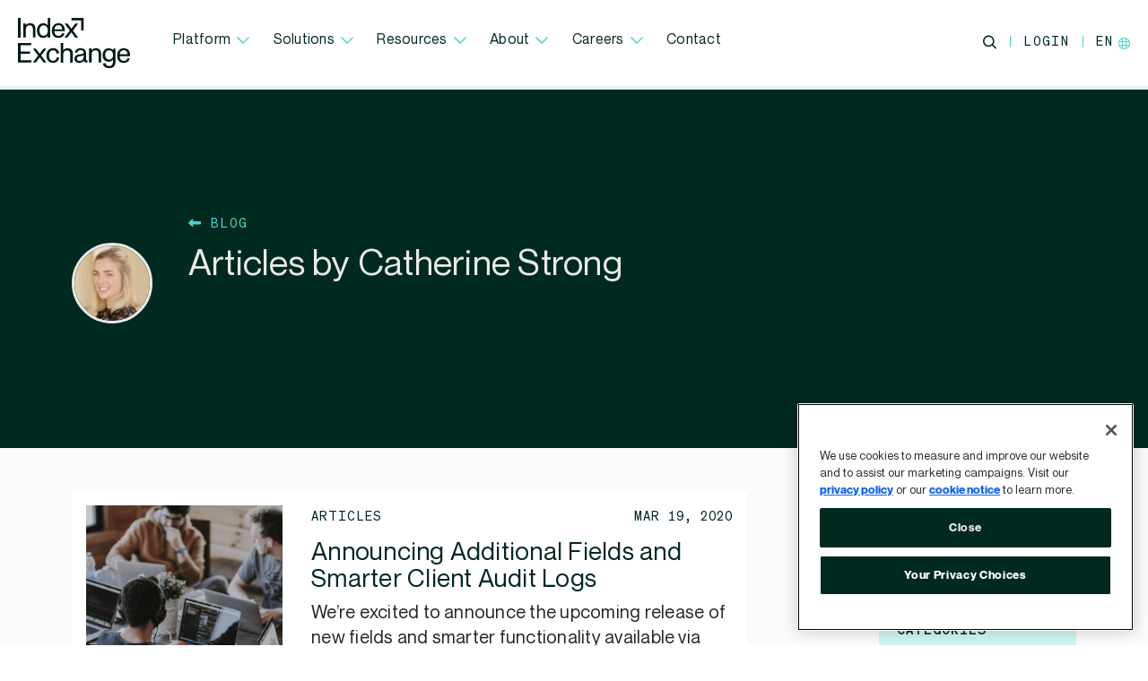

--- FILE ---
content_type: text/html; charset=UTF-8
request_url: https://www.indexexchange.com/author/catherinestrong/
body_size: 16953
content:
<!DOCTYPE html>
<html lang="en-US">
<head>
	<meta charset="UTF-8">
	<meta name="viewport" content="width=device-width, initial-scale=1, shrink-to-fit=no">
	<link rel="profile" href="http://gmpg.org/xfn/11">
	<meta name='robots' content='index, follow, max-image-preview:large, max-snippet:-1, max-video-preview:-1' />
	<style>img:is([sizes="auto" i], [sizes^="auto," i]) { contain-intrinsic-size: 3000px 1500px }</style>
	<link rel="alternate" hreflang="en-us" href="https://www.indexexchange.com/author/catherinestrong/" />
<link rel="alternate" hreflang="es-es" href="https://www.indexexchange.com/es/author/catherinestrong/" />
<link rel="alternate" hreflang="en-gb" href="https://www.indexexchange.com/en-gb/author/catherinestrong/" />
<link rel="alternate" hreflang="x-default" href="https://www.indexexchange.com/author/catherinestrong/" />

	<!-- This site is optimized with the Yoast SEO Premium plugin v26.7 (Yoast SEO v26.8) - https://yoast.com/product/yoast-seo-premium-wordpress/ -->
	<title>Catherine Strong, Author at Index Exchange</title>
	<link rel="canonical" href="https://www.indexexchange.com/author/catherinestrong/" />
	<meta property="og:locale" content="en_US" />
	<meta property="og:type" content="profile" />
	<meta property="og:title" content="Catherine Strong, Author at Index Exchange" />
	<meta property="og:url" content="https://www.indexexchange.com/author/catherinestrong/" />
	<meta property="og:site_name" content="Index Exchange" />
	<meta property="og:image" content="https://s46182.pcdn.co/wp-content/uploads/2024/02/author-catherine-strong.jpg" />
	<meta property="og:image:width" content="800" />
	<meta property="og:image:height" content="800" />
	<meta property="og:image:type" content="image/jpeg" />
	<meta name="twitter:card" content="summary_large_image" />
	<meta name="twitter:site" content="@IndexExchange" />
	<script type="application/ld+json" class="yoast-schema-graph">{"@context":"https://schema.org","@graph":[{"@type":"ProfilePage","@id":"https://www.indexexchange.com/author/catherinestrong/","url":"https://www.indexexchange.com/author/catherinestrong/","name":"Catherine Strong, Author at Index Exchange","isPartOf":{"@id":"https://www.indexexchange.com/#website"},"primaryImageOfPage":{"@id":"https://www.indexexchange.com/author/catherinestrong/#primaryimage"},"image":{"@id":"https://www.indexexchange.com/author/catherinestrong/#primaryimage"},"thumbnailUrl":"https://s46182.pcdn.co/wp-content/uploads/2021/12/Announcing_Additional_Fields_Smarter_Client_Audit_Logs_10-15-2021.jpg","breadcrumb":{"@id":"https://www.indexexchange.com/author/catherinestrong/#breadcrumb"},"inLanguage":"en-US","potentialAction":[{"@type":"ReadAction","target":["https://www.indexexchange.com/author/catherinestrong/"]}]},{"@type":"ImageObject","inLanguage":"en-US","@id":"https://www.indexexchange.com/author/catherinestrong/#primaryimage","url":"https://s46182.pcdn.co/wp-content/uploads/2021/12/Announcing_Additional_Fields_Smarter_Client_Audit_Logs_10-15-2021.jpg","contentUrl":"https://s46182.pcdn.co/wp-content/uploads/2021/12/Announcing_Additional_Fields_Smarter_Client_Audit_Logs_10-15-2021.jpg","width":1920,"height":1080,"caption":"people sitting at a table working on laptops to show Client Audit Logs"},{"@type":"BreadcrumbList","@id":"https://www.indexexchange.com/author/catherinestrong/#breadcrumb","itemListElement":[{"@type":"ListItem","position":1,"name":"Home","item":"https://www.indexexchange.com/"},{"@type":"ListItem","position":2,"name":"Archives for Catherine Strong"}]},{"@type":"WebSite","@id":"https://www.indexexchange.com/#website","url":"https://www.indexexchange.com/","name":"Index Exchange","description":"A global advertising marketplace where premium digital media companies sell their ad impressions with accountability and in real time.","publisher":{"@id":"https://www.indexexchange.com/#organization"},"potentialAction":[{"@type":"SearchAction","target":{"@type":"EntryPoint","urlTemplate":"https://www.indexexchange.com/?s={search_term_string}"},"query-input":{"@type":"PropertyValueSpecification","valueRequired":true,"valueName":"search_term_string"}}],"inLanguage":"en-US"},{"@type":"Organization","@id":"https://www.indexexchange.com/#organization","name":"Index Exchange","url":"https://www.indexexchange.com/","logo":{"@type":"ImageObject","inLanguage":"en-US","@id":"https://www.indexexchange.com/#/schema/logo/image/","url":"","contentUrl":"","caption":"Index Exchange"},"image":{"@id":"https://www.indexexchange.com/#/schema/logo/image/"},"sameAs":["https://www.facebook.com/indexexchange","https://x.com/IndexExchange","https://www.instagram.com/indexexchange/","https://www.linkedin.com/company/index-platform/"]},{"@type":"Person","@id":"https://www.indexexchange.com/#/schema/person/4a584b7a6714c48aa7641c3474836f2b","name":"Catherine Strong","image":{"@type":"ImageObject","inLanguage":"en-US","@id":"https://www.indexexchange.com/#/schema/person/image/d1b09d1b0583fd725071181ea0041d1e","url":"https://s46182.pcdn.co/wp-content/uploads/2024/02/author-catherine-strong-96x96.jpg","contentUrl":"https://s46182.pcdn.co/wp-content/uploads/2024/02/author-catherine-strong-96x96.jpg","caption":"Catherine Strong"},"mainEntityOfPage":{"@id":"https://www.indexexchange.com/author/catherinestrong/"}}]}</script>
	<!-- / Yoast SEO Premium plugin. -->


<link rel='dns-prefetch' href='//kit.fontawesome.com' />
<link rel='dns-prefetch' href='//player.vimeo.com' />
<style id='classic-theme-styles-inline-css' type='text/css'>
/*! This file is auto-generated */
.wp-block-button__link{color:#fff;background-color:#32373c;border-radius:9999px;box-shadow:none;text-decoration:none;padding:calc(.667em + 2px) calc(1.333em + 2px);font-size:1.125em}.wp-block-file__button{background:#32373c;color:#fff;text-decoration:none}
</style>
<style id='co-authors-plus-coauthors-style-inline-css' type='text/css'>
.wp-block-co-authors-plus-coauthors.is-layout-flow [class*=wp-block-co-authors-plus]{display:inline}

</style>
<style id='co-authors-plus-avatar-style-inline-css' type='text/css'>
.wp-block-co-authors-plus-avatar :where(img){height:auto;max-width:100%;vertical-align:bottom}.wp-block-co-authors-plus-coauthors.is-layout-flow .wp-block-co-authors-plus-avatar :where(img){vertical-align:middle}.wp-block-co-authors-plus-avatar:is(.alignleft,.alignright){display:table}.wp-block-co-authors-plus-avatar.aligncenter{display:table;margin-inline:auto}

</style>
<style id='co-authors-plus-image-style-inline-css' type='text/css'>
.wp-block-co-authors-plus-image{margin-bottom:0}.wp-block-co-authors-plus-image :where(img){height:auto;max-width:100%;vertical-align:bottom}.wp-block-co-authors-plus-coauthors.is-layout-flow .wp-block-co-authors-plus-image :where(img){vertical-align:middle}.wp-block-co-authors-plus-image:is(.alignfull,.alignwide) :where(img){width:100%}.wp-block-co-authors-plus-image:is(.alignleft,.alignright){display:table}.wp-block-co-authors-plus-image.aligncenter{display:table;margin-inline:auto}

</style>
<style id='safe-svg-svg-icon-style-inline-css' type='text/css'>
.safe-svg-cover{text-align:center}.safe-svg-cover .safe-svg-inside{display:inline-block;max-width:100%}.safe-svg-cover svg{fill:currentColor;height:100%;max-height:100%;max-width:100%;width:100%}

</style>
<style id='global-styles-inline-css' type='text/css'>
:root{--wp--preset--aspect-ratio--square: 1;--wp--preset--aspect-ratio--4-3: 4/3;--wp--preset--aspect-ratio--3-4: 3/4;--wp--preset--aspect-ratio--3-2: 3/2;--wp--preset--aspect-ratio--2-3: 2/3;--wp--preset--aspect-ratio--16-9: 16/9;--wp--preset--aspect-ratio--9-16: 9/16;--wp--preset--color--black: #000000;--wp--preset--color--cyan-bluish-gray: #abb8c3;--wp--preset--color--white: #ffffff;--wp--preset--color--pale-pink: #f78da7;--wp--preset--color--vivid-red: #cf2e2e;--wp--preset--color--luminous-vivid-orange: #ff6900;--wp--preset--color--luminous-vivid-amber: #fcb900;--wp--preset--color--light-green-cyan: #7bdcb5;--wp--preset--color--vivid-green-cyan: #00d084;--wp--preset--color--pale-cyan-blue: #8ed1fc;--wp--preset--color--vivid-cyan-blue: #0693e3;--wp--preset--color--vivid-purple: #9b51e0;--wp--preset--gradient--vivid-cyan-blue-to-vivid-purple: linear-gradient(135deg,rgba(6,147,227,1) 0%,rgb(155,81,224) 100%);--wp--preset--gradient--light-green-cyan-to-vivid-green-cyan: linear-gradient(135deg,rgb(122,220,180) 0%,rgb(0,208,130) 100%);--wp--preset--gradient--luminous-vivid-amber-to-luminous-vivid-orange: linear-gradient(135deg,rgba(252,185,0,1) 0%,rgba(255,105,0,1) 100%);--wp--preset--gradient--luminous-vivid-orange-to-vivid-red: linear-gradient(135deg,rgba(255,105,0,1) 0%,rgb(207,46,46) 100%);--wp--preset--gradient--very-light-gray-to-cyan-bluish-gray: linear-gradient(135deg,rgb(238,238,238) 0%,rgb(169,184,195) 100%);--wp--preset--gradient--cool-to-warm-spectrum: linear-gradient(135deg,rgb(74,234,220) 0%,rgb(151,120,209) 20%,rgb(207,42,186) 40%,rgb(238,44,130) 60%,rgb(251,105,98) 80%,rgb(254,248,76) 100%);--wp--preset--gradient--blush-light-purple: linear-gradient(135deg,rgb(255,206,236) 0%,rgb(152,150,240) 100%);--wp--preset--gradient--blush-bordeaux: linear-gradient(135deg,rgb(254,205,165) 0%,rgb(254,45,45) 50%,rgb(107,0,62) 100%);--wp--preset--gradient--luminous-dusk: linear-gradient(135deg,rgb(255,203,112) 0%,rgb(199,81,192) 50%,rgb(65,88,208) 100%);--wp--preset--gradient--pale-ocean: linear-gradient(135deg,rgb(255,245,203) 0%,rgb(182,227,212) 50%,rgb(51,167,181) 100%);--wp--preset--gradient--electric-grass: linear-gradient(135deg,rgb(202,248,128) 0%,rgb(113,206,126) 100%);--wp--preset--gradient--midnight: linear-gradient(135deg,rgb(2,3,129) 0%,rgb(40,116,252) 100%);--wp--preset--font-size--small: 13px;--wp--preset--font-size--medium: 20px;--wp--preset--font-size--large: 36px;--wp--preset--font-size--x-large: 42px;--wp--preset--spacing--20: 0.44rem;--wp--preset--spacing--30: 0.67rem;--wp--preset--spacing--40: 1rem;--wp--preset--spacing--50: 1.5rem;--wp--preset--spacing--60: 2.25rem;--wp--preset--spacing--70: 3.38rem;--wp--preset--spacing--80: 5.06rem;--wp--preset--shadow--natural: 6px 6px 9px rgba(0, 0, 0, 0.2);--wp--preset--shadow--deep: 12px 12px 50px rgba(0, 0, 0, 0.4);--wp--preset--shadow--sharp: 6px 6px 0px rgba(0, 0, 0, 0.2);--wp--preset--shadow--outlined: 6px 6px 0px -3px rgba(255, 255, 255, 1), 6px 6px rgba(0, 0, 0, 1);--wp--preset--shadow--crisp: 6px 6px 0px rgba(0, 0, 0, 1);}:where(.is-layout-flex){gap: 0.5em;}:where(.is-layout-grid){gap: 0.5em;}body .is-layout-flex{display: flex;}.is-layout-flex{flex-wrap: wrap;align-items: center;}.is-layout-flex > :is(*, div){margin: 0;}body .is-layout-grid{display: grid;}.is-layout-grid > :is(*, div){margin: 0;}:where(.wp-block-columns.is-layout-flex){gap: 2em;}:where(.wp-block-columns.is-layout-grid){gap: 2em;}:where(.wp-block-post-template.is-layout-flex){gap: 1.25em;}:where(.wp-block-post-template.is-layout-grid){gap: 1.25em;}.has-black-color{color: var(--wp--preset--color--black) !important;}.has-cyan-bluish-gray-color{color: var(--wp--preset--color--cyan-bluish-gray) !important;}.has-white-color{color: var(--wp--preset--color--white) !important;}.has-pale-pink-color{color: var(--wp--preset--color--pale-pink) !important;}.has-vivid-red-color{color: var(--wp--preset--color--vivid-red) !important;}.has-luminous-vivid-orange-color{color: var(--wp--preset--color--luminous-vivid-orange) !important;}.has-luminous-vivid-amber-color{color: var(--wp--preset--color--luminous-vivid-amber) !important;}.has-light-green-cyan-color{color: var(--wp--preset--color--light-green-cyan) !important;}.has-vivid-green-cyan-color{color: var(--wp--preset--color--vivid-green-cyan) !important;}.has-pale-cyan-blue-color{color: var(--wp--preset--color--pale-cyan-blue) !important;}.has-vivid-cyan-blue-color{color: var(--wp--preset--color--vivid-cyan-blue) !important;}.has-vivid-purple-color{color: var(--wp--preset--color--vivid-purple) !important;}.has-black-background-color{background-color: var(--wp--preset--color--black) !important;}.has-cyan-bluish-gray-background-color{background-color: var(--wp--preset--color--cyan-bluish-gray) !important;}.has-white-background-color{background-color: var(--wp--preset--color--white) !important;}.has-pale-pink-background-color{background-color: var(--wp--preset--color--pale-pink) !important;}.has-vivid-red-background-color{background-color: var(--wp--preset--color--vivid-red) !important;}.has-luminous-vivid-orange-background-color{background-color: var(--wp--preset--color--luminous-vivid-orange) !important;}.has-luminous-vivid-amber-background-color{background-color: var(--wp--preset--color--luminous-vivid-amber) !important;}.has-light-green-cyan-background-color{background-color: var(--wp--preset--color--light-green-cyan) !important;}.has-vivid-green-cyan-background-color{background-color: var(--wp--preset--color--vivid-green-cyan) !important;}.has-pale-cyan-blue-background-color{background-color: var(--wp--preset--color--pale-cyan-blue) !important;}.has-vivid-cyan-blue-background-color{background-color: var(--wp--preset--color--vivid-cyan-blue) !important;}.has-vivid-purple-background-color{background-color: var(--wp--preset--color--vivid-purple) !important;}.has-black-border-color{border-color: var(--wp--preset--color--black) !important;}.has-cyan-bluish-gray-border-color{border-color: var(--wp--preset--color--cyan-bluish-gray) !important;}.has-white-border-color{border-color: var(--wp--preset--color--white) !important;}.has-pale-pink-border-color{border-color: var(--wp--preset--color--pale-pink) !important;}.has-vivid-red-border-color{border-color: var(--wp--preset--color--vivid-red) !important;}.has-luminous-vivid-orange-border-color{border-color: var(--wp--preset--color--luminous-vivid-orange) !important;}.has-luminous-vivid-amber-border-color{border-color: var(--wp--preset--color--luminous-vivid-amber) !important;}.has-light-green-cyan-border-color{border-color: var(--wp--preset--color--light-green-cyan) !important;}.has-vivid-green-cyan-border-color{border-color: var(--wp--preset--color--vivid-green-cyan) !important;}.has-pale-cyan-blue-border-color{border-color: var(--wp--preset--color--pale-cyan-blue) !important;}.has-vivid-cyan-blue-border-color{border-color: var(--wp--preset--color--vivid-cyan-blue) !important;}.has-vivid-purple-border-color{border-color: var(--wp--preset--color--vivid-purple) !important;}.has-vivid-cyan-blue-to-vivid-purple-gradient-background{background: var(--wp--preset--gradient--vivid-cyan-blue-to-vivid-purple) !important;}.has-light-green-cyan-to-vivid-green-cyan-gradient-background{background: var(--wp--preset--gradient--light-green-cyan-to-vivid-green-cyan) !important;}.has-luminous-vivid-amber-to-luminous-vivid-orange-gradient-background{background: var(--wp--preset--gradient--luminous-vivid-amber-to-luminous-vivid-orange) !important;}.has-luminous-vivid-orange-to-vivid-red-gradient-background{background: var(--wp--preset--gradient--luminous-vivid-orange-to-vivid-red) !important;}.has-very-light-gray-to-cyan-bluish-gray-gradient-background{background: var(--wp--preset--gradient--very-light-gray-to-cyan-bluish-gray) !important;}.has-cool-to-warm-spectrum-gradient-background{background: var(--wp--preset--gradient--cool-to-warm-spectrum) !important;}.has-blush-light-purple-gradient-background{background: var(--wp--preset--gradient--blush-light-purple) !important;}.has-blush-bordeaux-gradient-background{background: var(--wp--preset--gradient--blush-bordeaux) !important;}.has-luminous-dusk-gradient-background{background: var(--wp--preset--gradient--luminous-dusk) !important;}.has-pale-ocean-gradient-background{background: var(--wp--preset--gradient--pale-ocean) !important;}.has-electric-grass-gradient-background{background: var(--wp--preset--gradient--electric-grass) !important;}.has-midnight-gradient-background{background: var(--wp--preset--gradient--midnight) !important;}.has-small-font-size{font-size: var(--wp--preset--font-size--small) !important;}.has-medium-font-size{font-size: var(--wp--preset--font-size--medium) !important;}.has-large-font-size{font-size: var(--wp--preset--font-size--large) !important;}.has-x-large-font-size{font-size: var(--wp--preset--font-size--x-large) !important;}
:where(.wp-block-post-template.is-layout-flex){gap: 1.25em;}:where(.wp-block-post-template.is-layout-grid){gap: 1.25em;}
:where(.wp-block-columns.is-layout-flex){gap: 2em;}:where(.wp-block-columns.is-layout-grid){gap: 2em;}
:root :where(.wp-block-pullquote){font-size: 1.5em;line-height: 1.6;}
</style>
<link rel='stylesheet' id='wpml-menu-item-0-css' href='https://s46182.pcdn.co/wp-content/plugins/sitepress-multilingual-cms/templates/language-switchers/menu-item/style.min.css?ver=1' type='text/css' media='all' />
<link rel='stylesheet' id='megamenu-css' href='https://s46182.pcdn.co/wp-content/uploads/maxmegamenu/style_en.css?ver=f4c584' type='text/css' media='all' />
<link rel='stylesheet' id='dashicons-css' href='https://s46182.pcdn.co/wp-includes/css/dashicons.min.css?ver=6.8.3' type='text/css' media='all' />
<link rel='stylesheet' id='megamenu-genericons-css' href='https://s46182.pcdn.co/wp-content/plugins/megamenu-pro/icons/genericons/genericons/genericons.css?ver=2.4' type='text/css' media='all' />
<link rel='stylesheet' id='megamenu-fontawesome6-css' href='https://s46182.pcdn.co/wp-content/plugins/megamenu-pro/icons/fontawesome6/css/all.min.css?ver=2.4' type='text/css' media='all' />
<link rel='stylesheet' id='main-css-css' href='https://s46182.pcdn.co/wp-content/themes/index-exchange/dist/css/main.min.css?ver=1768485964' type='text/css' media='' />
<script type="text/javascript" id="wpml-cookie-js-extra">
/* <![CDATA[ */
var wpml_cookies = {"wp-wpml_current_language":{"value":"en","expires":1,"path":"\/"}};
var wpml_cookies = {"wp-wpml_current_language":{"value":"en","expires":1,"path":"\/"}};
/* ]]> */
</script>
<script type="text/javascript" src="https://s46182.pcdn.co/wp-content/plugins/sitepress-multilingual-cms/res/js/cookies/language-cookie.js?ver=486900" id="wpml-cookie-js" defer="defer" data-wp-strategy="defer"></script>
<script type="text/javascript" src="https://kit.fontawesome.com/d4a1a6fc54.js?ver=6.8.3" id="font_awesome-js"></script>
<script type="text/javascript" src="https://player.vimeo.com/api/player.js?ver=6.8.3" id="vimeojs-js"></script>
<meta name="generator" content="WPML ver:4.8.6 stt:1,70,69,4,3,27,68,2;" />
<!-- Google Tag Manager -->
			<script>(function(w,d,s,l,i){w[l]=w[l]||[];w[l].push({'gtm.start':
			new Date().getTime(),event:'gtm.js'});var f=d.getElementsByTagName(s)[0],
			j=d.createElement(s),dl=l!='dataLayer'?'&l='+l:'';j.async=true;j.src=
			'https://www.googletagmanager.com/gtm.js?id='+i+dl;f.parentNode.insertBefore(j,f);
			})(window,document,'script','dataLayer','GTM-WLWC2V8W');</script>
			<!-- End Google Tag Manager --><script>
window.dataLayer = window.dataLayer || [];
window.dataLayer.push({
    'attributes': {"pageType":"archive","pageAuthor":"Catherine Strong","pageAuthorSlug":"catherinestrong"}
});
</script>
<link rel="icon" href="https://s46182.pcdn.co/wp-content/uploads/2024/09/cropped-favicon-1-32x32.png" sizes="32x32" />
<link rel="icon" href="https://s46182.pcdn.co/wp-content/uploads/2024/09/cropped-favicon-1-192x192.png" sizes="192x192" />
<link rel="apple-touch-icon" href="https://s46182.pcdn.co/wp-content/uploads/2024/09/cropped-favicon-1-180x180.png" />
<meta name="msapplication-TileImage" content="https://s46182.pcdn.co/wp-content/uploads/2024/09/cropped-favicon-1-270x270.png" />
<style type="text/css">/** Mega Menu CSS: fs **/</style>
</head>

<body class="archive author author-catherinestrong author-34 wp-theme-index-exchange mega-menu-main-menu hfeed no-sidebar">
<!-- Google Tag Manager (noscript) -->
			<noscript><iframe src="https://www.googletagmanager.com/ns.html?id=GTM-WLWC2V8W"
			height="0" width="0" style="display:none;visibility:hidden"></iframe></noscript>
			<!-- End Google Tag Manager (noscript) -->

<div id="page" class="site">
	<header
		id="masthead"
		class="
			site-header container-fluid headsticky
											"
	>
		<div class="row">
			<nav id="site-navigation" class="col main-navigation navbar navbar-expand-md">
				<a href="https://www.indexexchange.com/" rel="home" class="navbar-brand custom-logo">
					<span class="hidden-text">Index Exchange Home page</span>
					<svg version="1.1" id="desktop-logo" xmlns="http://www.w3.org/2000/svg" xmlns:xlink="http://www.w3.org/1999/xlink" x="0px" y="0px"
    viewBox="0 0 126 56" xml:space="preserve">
    <path class="st0" d="M32.1,49.8h-3.3L24.5,44L20,49.8h-3.2l5.9-7.8h0l-5.9-7.8h3.3l4.3,5.8l4.4-5.8H32L26.2,42h0L32.1,49.8z
        M15.2,49.8v-2.6H3v-7.3h10.6v-2.5H3v-6.9h11.8v-2.6H0v21.9L15.2,49.8L15.2,49.8z M39.4,47.8c-2.9,0-4.5-2.2-4.5-5.8
        c0-3.7,1.6-5.9,4.5-5.9c2.4,0,3.8,1.2,4.1,3.7l2.9-0.3c-0.5-3.7-3-5.8-7-5.8c-2.3,0-4.1,0.8-5.4,2.3c-1.4,1.5-2,3.5-2,6
        c0,2.5,0.7,4.5,2,5.9c1.3,1.5,3.2,2.2,5.5,2.2c3.8,0,6.5-2.3,6.9-5.8l-2.7-0.3C43.2,46.5,41.7,47.8,39.4,47.8z M61.7,39.7
        c0-3.6-2.2-5.9-5.9-5.9c-2.1,0-3.8,0.8-4.9,2.3V28h-2.8v21.9h2.8v-8.6c0-3.3,1.5-5,4.2-5c2.4,0,3.7,1.4,3.7,4v9.6h2.8L61.7,39.7
        L61.7,39.7z M77.8,47.5c-0.9,0-1.2-0.3-1.2-1.2v-7c0-3.3-2.3-5.5-6.1-5.5c-3.6,0-6.1,2-6.6,4.8l2.7,0.3c0.5-2,1.7-2.9,3.9-2.9
        c2.2,0,3.4,1.2,3.4,2.9c0,0.7-0.3,1-1,1.1l-4.6,0.8c-3.1,0.5-4.8,2.2-4.8,4.8c0,2.7,2.2,4.6,5.5,4.6c2.1,0,3.9-0.9,5-2.6
        c0.2,1.4,1.4,2.2,3,2.2h1.2v-2.3H77.8z M73.9,42.9c0,3-1.9,5.1-4.6,5.1c-1.9,0-3-0.9-3-2.5c0-1.4,0.9-2.3,2.6-2.6l5.1-0.9h0V42.9z
        M93.5,39.7c0-3.6-2.2-5.9-5.9-5.9c-2.1,0-3.9,0.8-4.9,2.3v-2H80v15.6h2.8v-8.6c0-3.3,1.5-5,4.2-5c2.4,0,3.7,1.4,3.7,4v9.6h2.8V39.7
        z M107,34.2v1.9c-1.1-1.5-2.8-2.3-4.9-2.3c-2.1,0-3.7,0.7-5,2.1c-1.2,1.4-1.9,3.2-1.9,5.5c0,2.3,0.6,4.1,1.8,5.5c1.2,1.3,2.9,2,5,2
        c2,0,3.7-0.8,4.8-2.4V49c0,3.1-1.5,4.7-4.2,4.7c-2.5,0-3.9-1-4.3-3.2l-2.8,0.3c0.3,3.3,2.9,5.3,7.1,5.3c4.5,0,7-2.6,7-6.9V34.2H107z
        M102.6,46.5c-2.8,0-4.5-1.9-4.5-5.2s1.6-5.2,4.5-5.2c1.3,0,2.3,0.5,3.1,1.5c0.8,1,1.2,2.2,1.2,3.7C107,44.5,105.3,46.5,102.6,46.5z
        M126,41.3c0-4.6-2.6-7.5-6.9-7.5c-2.3,0-4.2,0.8-5.5,2.3c-1.4,1.5-2.1,3.5-2.1,5.9c0,5.3,2.7,8.2,7.6,8.2c3.4,0,6-1.9,6.6-4.9
        l-2.6-0.5c-0.5,2.1-1.8,3.2-4,3.2c-3,0-4.6-1.8-4.8-5.3H126V41.3z M114.4,40.6c0.3-3,2-4.6,4.6-4.6c2.6,0,3.9,1.5,4.1,4.6H114.4z
        M3,21.9V0H0v21.9H3z M19.6,11.8c0-3.6-2.2-5.9-5.9-5.9c-2.1,0-3.9,0.8-4.9,2.3v-2H6.1v15.6h2.8v-8.6c0-3.3,1.5-5,4.2-5
        c2.4,0,3.7,1.4,3.7,4v9.6h2.8V11.8z M33.5,0v8.4c-1.2-1.7-2.9-2.5-5.1-2.5c-2.1,0-3.8,0.8-5.1,2.3s-1.9,3.5-1.9,6
        c0,2.4,0.6,4.4,1.9,5.9c1.3,1.5,3,2.2,5.1,2.2c2.2,0,3.9-0.9,5.2-2.7v2.3h2.7V0H33.5z M28.8,19.9c-2.8,0-4.6-2.3-4.6-5.8
        s1.8-5.8,4.6-5.8c2.9,0,4.8,2.3,4.8,5.8C33.6,17.6,31.7,19.9,28.8,19.9z M52.6,13.4c0-4.6-2.6-7.5-6.9-7.5c-2.3,0-4.2,0.8-5.5,2.3
        c-1.4,1.5-2.1,3.5-2.1,5.9c0,5.3,2.7,8.2,7.6,8.2c3.4,0,6-1.9,6.6-4.9l-2.6-0.5C49.3,19,48,20,45.7,20c-3,0-4.6-1.8-4.8-5.3h11.7
        V13.4z M41,12.7c0.3-3,2-4.6,4.6-4.6c2.6,0,3.9,1.5,4.1,4.6H41z M61.9,14.1l5.8-7.8h-3.2l-4.4,5.8l-4.3-5.8h-3.3l5.8,7.8l-5.9,7.8
        h3.2l4.4-5.9l4.3,5.9h3.3L61.9,14.1z M60.2,0v2.8h10.9v11.3h2.8V0H60.2z"/>
</svg>					<svg version="1.1" id="mobile-logo" xmlns="http://www.w3.org/2000/svg" xmlns:xlink="http://www.w3.org/1999/xlink" x="0px" y="0px"
    viewBox="0 0 38 39" style="enable-background:new 0 0 38 39;" xml:space="preserve">
    <path class="st0" d="M32.5,25.2h5.2c0-0.5,0-6.7,0-12.8c0-6,0-11.9,0-12.4c-1.1,0-23.5,0-24.1,0c0,0.9,0,4.6,0,5.3h19V25.2z
    M2.4,35.8C1.6,36.8,0.8,37.9,0,39h6l7.6-10.2c2,2.8,4,5.5,6,8.2c0.5,0.7,1,1.3,1.4,2h6.2L16.9,25.1c2.5-3.5,5-6.9,7.5-10.3
    c0.9-1.2,1.7-2.4,2.6-3.6c0.1-0.1,0.1-0.2,0.1-0.2c-0.1,0-0.1,0-0.1,0c0,0,0,0,0,0h-5.8l-7.6,10.2L6.2,11.1c-0.8,0-2.5,0-3.9,0
    c-1.1,0-2,0-2.3,0L10.4,25C7.7,28.6,5.1,32.2,2.4,35.8z"/>
</svg>				</a>
				<div class="navbar-main d-none d-lg-flex" id="main-menu">
					<div class="mob-nav">
						<div id="mega-menu-wrap-main-menu" class="mega-menu-wrap"><div class="mega-menu-toggle"><div class="mega-toggle-blocks-left"></div><div class="mega-toggle-blocks-center"></div><div class="mega-toggle-blocks-right"><div class='mega-toggle-block mega-menu-toggle-animated-block mega-toggle-block-0' id='mega-toggle-block-0'><button aria-label="Toggle Menu" class="mega-toggle-animated mega-toggle-animated-slider" type="button" aria-expanded="false">
                  <span class="mega-toggle-animated-box">
                    <span class="mega-toggle-animated-inner"></span>
                  </span>
                </button></div></div></div><ul id="mega-menu-main-menu" class="mega-menu max-mega-menu mega-menu-horizontal mega-no-js" data-event="hover_intent" data-effect="fade_up" data-effect-speed="200" data-effect-mobile="slide_right" data-effect-speed-mobile="200" data-mobile-force-width="false" data-second-click="go" data-document-click="collapse" data-vertical-behaviour="standard" data-breakpoint="991" data-unbind="true" data-mobile-state="collapse_all" data-mobile-direction="vertical" data-hover-intent-timeout="300" data-hover-intent-interval="100" data-overlay-desktop="false" data-overlay-mobile="false"><li class="mega-menu-item mega-menu-item-type-post_type mega-menu-item-object-page mega-menu-item-has-children mega-menu-megamenu mega-menu-grid mega-align-bottom-left mega-menu-grid mega-menu-item-2016274" id="mega-menu-item-2016274"><a class="mega-menu-link" href="https://www.indexexchange.com/platform/" aria-expanded="false" tabindex="0">Platform<span class="mega-indicator" aria-hidden="true"></span></a>
<ul class="mega-sub-menu" role='presentation'>
<li class="mega-menu-row" id="mega-menu-2016274-0">
	<ul class="mega-sub-menu" style='--columns:12' role='presentation'>
<li class="mega-menu-column mega-menu-columns-3-of-12" style="--columns:12; --span:3" id="mega-menu-2016274-0-0">
		<ul class="mega-sub-menu">
<li class="mega-menu-item mega-menu-item-type-widget widget_text mega-menu-item-text-14" id="mega-menu-item-text-14"><h4 class="mega-block-title">Exchange Standards</h4>			<div class="textwidget"></div>
		</li><li class="mega-menu-item mega-menu-item-type-custom mega-menu-item-object-custom mega-menu-item-2016236" id="mega-menu-item-2016236"><a class="mega-menu-link" href="https://www.indexexchange.com/platform/exchange-efficiency/">Exchange Efficiency</a></li><li class="mega-menu-item mega-menu-item-type-custom mega-menu-item-object-custom mega-menu-item-2016235" id="mega-menu-item-2016235"><a class="mega-menu-link" href="https://www.indexexchange.com/platform/exchange-quality/">Exchange Quality</a></li><li class="mega-menu-item mega-menu-item-type-post_type mega-menu-item-object-product mega-menu-item-9017198" id="mega-menu-item-9017198"><a class="mega-menu-link" href="https://www.indexexchange.com/platform/exchange-transparency/">Exchange Transparency</a></li>		</ul>
</li><li class="mega-menu-column mega-menu-columns-3-of-12" style="--columns:12; --span:3" id="mega-menu-2016274-0-1">
		<ul class="mega-sub-menu">
<li class="mega-menu-item mega-menu-item-type-widget widget_text mega-menu-item-text-4" id="mega-menu-item-text-4"><h4 class="mega-block-title">Products</h4>			<div class="textwidget"></div>
		</li><li class="mega-menu-item mega-menu-item-type-custom mega-menu-item-object-custom mega-menu-item-2016240" id="mega-menu-item-2016240"><a class="mega-menu-link" href="https://www.indexexchange.com/platform/addressability-portfolio/">Addressability Portfolio</a></li><li class="mega-menu-item mega-menu-item-type-custom mega-menu-item-object-custom mega-menu-item-2016234" id="mega-menu-item-2016234"><a class="mega-menu-link" href="https://www.indexexchange.com/platform/channels-formats/">Channels and Formats</a></li><li class="mega-menu-item mega-menu-item-type-custom mega-menu-item-object-custom mega-menu-item-2016241" id="mega-menu-item-2016241"><a class="mega-menu-link" href="https://www.indexexchange.com/platform/data-analytics/">Data and Analytics</a></li><li class="mega-menu-item mega-menu-item-type-post_type mega-menu-item-object-product mega-menu-item-9017199" id="mega-menu-item-9017199"><a class="mega-menu-link" href="https://www.indexexchange.com/platform/programmatic-deals/">Deals</a></li><li class="mega-menu-item mega-menu-item-type-post_type mega-menu-item-object-product mega-menu-item-9012159" id="mega-menu-item-9012159"><a class="mega-menu-link" href="https://www.indexexchange.com/platform/index-marketplaces/">Index Marketplaces</a></li>		</ul>
</li><li class="mega-menu-column mega-menu-columns-3-of-12 mega-hide-on-mobile" style="--columns:12; --span:3" id="mega-menu-2016274-0-2">
		<ul class="mega-sub-menu">
<li class="mega-menu-item mega-menu-item-type-widget wds-megamenu-post-select-widget mega-menu-item-wds_megamenu_post_select_widget-2" id="mega-menu-item-wds_megamenu_post_select_widget-2">
			<div class="wds-megamenu-post-select-widget">
				<a class="wds-megamenu-post-select-widget__link" href="https://www.indexexchange.com/platform/channels-formats/streaming-tv/">
											<img width="373" height="210" src="https://s46182.pcdn.co/wp-content/uploads/2025/02/nav-streaming-tv-header-small-v2.png" class="attachment-thumbnail size-thumbnail" alt="Streaming TV illustration" decoding="async" fetchpriority="high" srcset="https://s46182.pcdn.co/wp-content/uploads/2025/02/nav-streaming-tv-header-small-v2.png 373w, https://s46182.pcdn.co/wp-content/uploads/2025/02/nav-streaming-tv-header-small-v2-350x197.png 350w, https://s46182.pcdn.co/wp-content/uploads/2025/02/nav-streaming-tv-header-small-v2-135x76.png 135w, https://s46182.pcdn.co/wp-content/uploads/2025/02/nav-streaming-tv-header-small-v2-172x97.png 172w, https://s46182.pcdn.co/wp-content/uploads/2025/02/nav-streaming-tv-header-small-v2-92x52.png 92w" sizes="(max-width: 373px) 100vw, 373px" />										<div class="wds-megamenu-post-select-widget__content">
						<h3 class="wds-megamenu-post-select-widget__title">
							Streaming TV							<span class="ml-1"><svg width="15" height="13" viewBox="0 0 15 13" fill="none" xmlns="http://www.w3.org/2000/svg">
<path d="M8.40087 11.4375L12.1997 7.30415H0V5.74859H12.1997L8.40087 1.61526L9.57308 0.526367L15 6.52637L9.57308 12.5264L8.40087 11.4375Z" fill="currentColor"/>
</svg>
</span>
						</h3>
													<p class="wds-megamenu-post-select-widget__excerpt">Reach new audiences and drive higher ROI with streaming TV.</p>
											</div>
				</a>
			</div>

		</li>		</ul>
</li><li class="mega-menu-column mega-menu-columns-3-of-12 mega-hide-on-mobile" style="--columns:12; --span:3" id="mega-menu-2016274-0-3">
		<ul class="mega-sub-menu">
<li class="mega-menu-item mega-menu-item-type-widget wds-megamenu-post-select-widget mega-menu-item-wds_megamenu_post_select_widget-3" id="mega-menu-item-wds_megamenu_post_select_widget-3">
			<div class="wds-megamenu-post-select-widget">
				<a class="wds-megamenu-post-select-widget__link" href="https://www.indexexchange.com/omnichannel-inventory-packages/">
											<img width="373" height="210" src="https://s46182.pcdn.co/wp-content/uploads/2025/01/nav-inventory-packages-small.jpeg" class="attachment-thumbnail size-thumbnail" alt="Featured Inventory Packages" decoding="async" srcset="https://s46182.pcdn.co/wp-content/uploads/2025/01/nav-inventory-packages-small.jpeg 373w, https://s46182.pcdn.co/wp-content/uploads/2025/01/nav-inventory-packages-small-350x197.jpeg 350w, https://s46182.pcdn.co/wp-content/uploads/2025/01/nav-inventory-packages-small-135x76.jpeg 135w, https://s46182.pcdn.co/wp-content/uploads/2025/01/nav-inventory-packages-small-172x97.jpeg 172w, https://s46182.pcdn.co/wp-content/uploads/2025/01/nav-inventory-packages-small-92x52.jpeg 92w" sizes="(max-width: 373px) 100vw, 373px" />										<div class="wds-megamenu-post-select-widget__content">
						<h3 class="wds-megamenu-post-select-widget__title">
							Inventory Packages							<span class="ml-1"><svg width="15" height="13" viewBox="0 0 15 13" fill="none" xmlns="http://www.w3.org/2000/svg">
<path d="M8.40087 11.4375L12.1997 7.30415H0V5.74859H12.1997L8.40087 1.61526L9.57308 0.526367L15 6.52637L9.57308 12.5264L8.40087 11.4375Z" fill="currentColor"/>
</svg>
</span>
						</h3>
													<p class="wds-megamenu-post-select-widget__excerpt">Off-the-shelf and customizable, designed for your marketing KPIs or seasonal campaigns.</p>
											</div>
				</a>
			</div>

		</li>		</ul>
</li>	</ul>
</li></ul>
</li><li class="mega-menu-item mega-menu-item-type-post_type mega-menu-item-object-page mega-menu-item-has-children mega-menu-megamenu mega-menu-grid mega-align-bottom-left mega-menu-grid mega-menu-item-2016276" id="mega-menu-item-2016276"><a class="mega-menu-link" href="https://www.indexexchange.com/solutions/" aria-expanded="false" tabindex="0">Solutions<span class="mega-indicator" aria-hidden="true"></span></a>
<ul class="mega-sub-menu" role='presentation'>
<li class="mega-menu-row" id="mega-menu-2016276-0">
	<ul class="mega-sub-menu" style='--columns:12' role='presentation'>
<li class="mega-menu-column mega-menu-columns-3-of-12" style="--columns:12; --span:3" id="mega-menu-2016276-0-0">
		<ul class="mega-sub-menu">
<li class="mega-menu-item mega-menu-item-type-widget widget_text mega-menu-item-text-5" id="mega-menu-item-text-5"><h4 class="mega-block-title">For Media Owners</h4>			<div class="textwidget"></div>
		</li><li class="mega-menu-item mega-menu-item-type-custom mega-menu-item-object-custom mega-menu-item-2016243" id="mega-menu-item-2016243"><a class="mega-menu-link" href="https://www.indexexchange.com/solution/publishers/">Publishers</a></li><li class="mega-menu-item mega-menu-item-type-custom mega-menu-item-object-custom mega-menu-item-2016244" id="mega-menu-item-2016244"><a class="mega-menu-link" href="https://www.indexexchange.com/solution/streaming-tv-publishers/">Streaming TV Publishers</a></li><li class="mega-menu-item mega-menu-item-type-custom mega-menu-item-object-custom mega-menu-item-2016242" id="mega-menu-item-2016242"><a class="mega-menu-link" href="https://www.indexexchange.com/solution/app-developers/">App Developers</a></li>		</ul>
</li><li class="mega-menu-column mega-menu-columns-3-of-12" style="--columns:12; --span:3" id="mega-menu-2016276-0-1">
		<ul class="mega-sub-menu">
<li class="mega-menu-item mega-menu-item-type-widget widget_text mega-menu-item-text-6" id="mega-menu-item-text-6"><h4 class="mega-block-title">For Media Buyers</h4>			<div class="textwidget"></div>
		</li><li class="mega-menu-item mega-menu-item-type-custom mega-menu-item-object-custom mega-menu-item-2016246" id="mega-menu-item-2016246"><a class="mega-menu-link" href="https://www.indexexchange.com/solution/marketers-agencies/">Marketers and Agencies</a></li><li class="mega-menu-item mega-menu-item-type-custom mega-menu-item-object-custom mega-menu-item-2016245" id="mega-menu-item-2016245"><a class="mega-menu-link" href="https://www.indexexchange.com/solution/dsps/">DSPs</a></li>		</ul>
</li><li class="mega-menu-column mega-menu-columns-3-of-12" style="--columns:12; --span:3" id="mega-menu-2016276-0-2">
		<ul class="mega-sub-menu">
<li class="mega-menu-item mega-menu-item-type-widget widget_text mega-menu-item-text-7" id="mega-menu-item-text-7"><h4 class="mega-block-title">Partners</h4>			<div class="textwidget"></div>
		</li><li class="mega-menu-item mega-menu-item-type-custom mega-menu-item-object-custom mega-menu-item-2016247" id="mega-menu-item-2016247"><a class="mega-menu-link" href="https://www.indexexchange.com/solution/partners-integrations/">Partners and Integrations</a></li>		</ul>
</li><li class="mega-menu-column mega-menu-columns-3-of-12 mega-hide-on-mobile" style="--columns:12; --span:3" id="mega-menu-2016276-0-3">
		<ul class="mega-sub-menu">
<li class="mega-menu-item mega-menu-item-type-widget wds-megamenu-post-select-widget mega-menu-item-wds_megamenu_post_select_widget-4" id="mega-menu-item-wds_megamenu_post_select_widget-4">
			<div class="wds-megamenu-post-select-widget">
				<a class="wds-megamenu-post-select-widget__link" href="https://www.indexexchange.com/solution/partners-integrations/">
											<img width="373" height="210" src="https://s46182.pcdn.co/wp-content/uploads/2025/01/nav-featured-partners-small.jpg" class="attachment-thumbnail size-thumbnail" alt="Featured partners and integrations" decoding="async" srcset="https://s46182.pcdn.co/wp-content/uploads/2025/01/nav-featured-partners-small.jpg 373w, https://s46182.pcdn.co/wp-content/uploads/2025/01/nav-featured-partners-small-350x197.jpg 350w, https://s46182.pcdn.co/wp-content/uploads/2025/01/nav-featured-partners-small-135x76.jpg 135w, https://s46182.pcdn.co/wp-content/uploads/2025/01/nav-featured-partners-small-172x97.jpg 172w, https://s46182.pcdn.co/wp-content/uploads/2025/01/nav-featured-partners-small-92x52.jpg 92w" sizes="(max-width: 373px) 100vw, 373px" />										<div class="wds-megamenu-post-select-widget__content">
						<h3 class="wds-megamenu-post-select-widget__title">
							Partners and Integrations							<span class="ml-1"><svg width="15" height="13" viewBox="0 0 15 13" fill="none" xmlns="http://www.w3.org/2000/svg">
<path d="M8.40087 11.4375L12.1997 7.30415H0V5.74859H12.1997L8.40087 1.61526L9.57308 0.526367L15 6.52637L9.57308 12.5264L8.40087 11.4375Z" fill="currentColor"/>
</svg>
</span>
						</h3>
													<p class="wds-megamenu-post-select-widget__excerpt">We collaborate with partners across the industry to bring you exceptional service and technology.</p>
											</div>
				</a>
			</div>

		</li>		</ul>
</li>	</ul>
</li></ul>
</li><li class="mega-menu-item mega-menu-item-type-post_type mega-menu-item-object-page mega-menu-item-has-children mega-menu-megamenu mega-menu-grid mega-align-bottom-left mega-menu-grid mega-menu-item-2016292" id="mega-menu-item-2016292"><a class="mega-menu-link" href="https://www.indexexchange.com/resources/" aria-expanded="false" tabindex="0">Resources<span class="mega-indicator" aria-hidden="true"></span></a>
<ul class="mega-sub-menu" role='presentation'>
<li class="mega-menu-row" id="mega-menu-2016292-0">
	<ul class="mega-sub-menu" style='--columns:12' role='presentation'>
<li class="mega-menu-column mega-menu-columns-3-of-12" style="--columns:12; --span:3" id="mega-menu-2016292-0-0">
		<ul class="mega-sub-menu">
<li class="mega-menu-item mega-menu-item-type-widget widget_text mega-menu-item-text-8" id="mega-menu-item-text-8"><h4 class="mega-block-title">Learn</h4>			<div class="textwidget"></div>
		</li><li class="mega-menu-item mega-menu-item-type-post_type mega-menu-item-object-page mega-current_page_parent mega-menu-item-2016275" id="mega-menu-item-2016275"><a class="mega-menu-link" href="https://www.indexexchange.com/blog/">Blog</a></li><li class="mega-menu-item mega-menu-item-type-custom mega-menu-item-object-custom mega-menu-item-9018933" id="mega-menu-item-9018933"><a class="mega-menu-link" href="https://www.indexexchange.com/category/case-studies/">Case Studies</a></li><li class="mega-menu-item mega-menu-item-type-custom mega-menu-item-object-custom mega-menu-item-2016250" id="mega-menu-item-2016250"><a class="mega-menu-link" href="https://www.indexexchange.com/index-explains/">Educational Videos</a></li>		</ul>
</li><li class="mega-menu-column mega-menu-columns-3-of-12" style="--columns:12; --span:3" id="mega-menu-2016292-0-1">
		<ul class="mega-sub-menu">
<li class="mega-menu-item mega-menu-item-type-widget widget_text mega-menu-item-text-9" id="mega-menu-item-text-9"><h4 class="mega-block-title">Connect</h4>			<div class="textwidget"></div>
		</li><li class="mega-menu-item mega-menu-item-type-post_type mega-menu-item-object-page mega-menu-item-2016283" id="mega-menu-item-2016283"><a class="mega-menu-link" href="https://www.indexexchange.com/events/">Events</a></li><li class="mega-menu-item mega-menu-item-type-post_type mega-menu-item-object-page mega-menu-item-2016284" id="mega-menu-item-2016284"><a class="mega-menu-link" href="https://www.indexexchange.com/press/">Press</a></li>		</ul>
</li><li class="mega-menu-column mega-menu-columns-3-of-12 mega-hide-on-mobile" style="--columns:12; --span:3" id="mega-menu-2016292-0-2">
		<ul class="mega-sub-menu">
<li class="mega-menu-item mega-menu-item-type-widget widget_custom_html mega-menu-item-custom_html-17" id="mega-menu-item-custom_html-17"><div class="textwidget custom-html-widget"><div class="wds-megamenu-post-select-widget">
  <a class="wds-megamenu-post-select-widget__link" href="https://www.indexexchange.com/index-explains/">
    <img width="370" height="210" src="https://s46182.pcdn.co/wp-content/uploads/2025/01/nav-featured-index-explains.jpg" class="attachment-thumbnail size-thumbnail wp-post-image" alt="Index Explains" decoding="async">
    <h3 class="wds-megamenu-post-select-widget__title">Index Explains &rarr;</h3>
    <p class="wds-megamenu-post-select-widget__excerpt">Breaking down the complexities of ad tech to help you unlock its full potential.</p>
  </a>
</div></div></li>		</ul>
</li><li class="mega-menu-column mega-menu-columns-3-of-12 mega-hide-on-mobile" style="--columns:12; --span:3" id="mega-menu-2016292-0-3">
		<ul class="mega-sub-menu">
<li class="mega-menu-item mega-menu-item-type-widget widget_custom_html mega-menu-item-custom_html-24" id="mega-menu-item-custom_html-24"><div class="textwidget custom-html-widget"><div class="wds-megamenu-post-select-widget">
  <a class="wds-megamenu-post-select-widget__link" href="https://www.indexexchange.com/innovators-unscripted/">
    <img width="370" height="210" src="https://s46182.pcdn.co/wp-content/uploads/2025/07/nav-featured-innovators-unscripted.png" class="attachment-thumbnail size-thumbnail wp-post-image" alt="Innovators Unscripted" decoding="async">
    <h3 class="wds-megamenu-post-select-widget__title">Innovators Unscripted &rarr;</h3>
    <p class="wds-megamenu-post-select-widget__excerpt">Candid conversations with the changemakers shaping programmatic’s future.</p>
  </a>
</div></div></li>		</ul>
</li>	</ul>
</li></ul>
</li><li class="mega-menu-item mega-menu-item-type-post_type mega-menu-item-object-page mega-menu-item-has-children mega-menu-megamenu mega-menu-grid mega-align-bottom-left mega-menu-grid mega-menu-item-2016278" id="mega-menu-item-2016278"><a class="mega-menu-link" href="https://www.indexexchange.com/about/" aria-expanded="false" tabindex="0">About<span class="mega-indicator" aria-hidden="true"></span></a>
<ul class="mega-sub-menu" role='presentation'>
<li class="mega-menu-row" id="mega-menu-2016278-0">
	<ul class="mega-sub-menu" style='--columns:9' role='presentation'>
<li class="mega-menu-column mega-menu-columns-3-of-9" style="--columns:9; --span:3" id="mega-menu-2016278-0-0">
		<ul class="mega-sub-menu">
<li class="mega-menu-item mega-menu-item-type-widget widget_text mega-menu-item-text-10" id="mega-menu-item-text-10"><h4 class="mega-block-title">Our Company</h4>			<div class="textwidget"></div>
		</li><li class="mega-menu-item mega-menu-item-type-custom mega-menu-item-object-custom mega-menu-item-9017146" id="mega-menu-item-9017146"><a class="mega-menu-link" href="https://www.indexexchange.com/about/">About Us</a></li><li class="mega-menu-item mega-menu-item-type-post_type mega-menu-item-object-page mega-menu-item-2016279" id="mega-menu-item-2016279"><a class="mega-menu-link" href="https://www.indexexchange.com/about/team/">Our Team</a></li><li class="mega-menu-item mega-menu-item-type-post_type mega-menu-item-object-page mega-menu-item-2016280" id="mega-menu-item-2016280"><a class="mega-menu-link" href="https://www.indexexchange.com/about/ix-labs/">IX Labs</a></li>		</ul>
</li><li class="mega-menu-column mega-menu-columns-3-of-9" style="--columns:9; --span:3" id="mega-menu-2016278-0-1">
		<ul class="mega-sub-menu">
<li class="mega-menu-item mega-menu-item-type-widget widget_text mega-menu-item-text-11" id="mega-menu-item-text-11"><h4 class="mega-block-title">Our Values</h4>			<div class="textwidget"></div>
		</li><li class="mega-menu-item mega-menu-item-type-post_type mega-menu-item-object-page mega-menu-item-2016287" id="mega-menu-item-2016287"><a class="mega-menu-link" href="https://www.indexexchange.com/about/diversity-equity-inclusion/">Diversity, Equity, Inclusion, and Belonging</a></li><li class="mega-menu-item mega-menu-item-type-post_type mega-menu-item-object-page mega-menu-item-2016289" id="mega-menu-item-2016289"><a class="mega-menu-link" href="https://www.indexexchange.com/about/sustainability/">Sustainability</a></li>		</ul>
</li><li class="mega-menu-column mega-menu-columns-3-of-9 mega-hide-on-mobile" style="--columns:9; --span:3" id="mega-menu-2016278-0-2">
		<ul class="mega-sub-menu">
<li class="mega-menu-item mega-menu-item-type-widget widget_custom_html mega-menu-item-custom_html-2" id="mega-menu-item-custom_html-2"><div class="textwidget custom-html-widget"><div class="wds-megamenu-post-select-widget">
  <a class="wds-megamenu-post-select-widget__link" href="https://www.indexexchange.com/about/diversity-equity-inclusion/">
    <img width="370" height="210" src="https://s46182.pcdn.co/wp-content/uploads/2025/01/nav-featured-deib-small.png" class="attachment-thumbnail size-thumbnail wp-post-image" alt="DEI" decoding="async">
    <h3 class="wds-megamenu-post-select-widget__title">Our DEI&amp;B Philosophy &rarr;</h3>
    <p class="wds-megamenu-post-select-widget__excerpt">We believe that a diverse and inclusive company sparks innovation and fuels success.</p>
  </a>
</div></div></li>		</ul>
</li>	</ul>
</li></ul>
</li><li class="mega-menu-item mega-menu-item-type-post_type mega-menu-item-object-page mega-menu-item-has-children mega-menu-megamenu mega-menu-grid mega-align-bottom-left mega-menu-grid mega-menu-item-9012153" id="mega-menu-item-9012153"><a class="mega-menu-link" href="https://www.indexexchange.com/careers/" aria-expanded="false" tabindex="0">Careers<span class="mega-indicator" aria-hidden="true"></span></a>
<ul class="mega-sub-menu" role='presentation'>
<li class="mega-menu-row" id="mega-menu-9012153-0">
	<ul class="mega-sub-menu" style='--columns:9' role='presentation'>
<li class="mega-menu-column mega-menu-columns-3-of-9" style="--columns:9; --span:3" id="mega-menu-9012153-0-0">
		<ul class="mega-sub-menu">
<li class="mega-menu-item mega-menu-item-type-widget widget_text mega-menu-item-text-12" id="mega-menu-item-text-12"><h4 class="mega-block-title">Working at Index</h4>			<div class="textwidget"></div>
		</li><li class="mega-menu-item mega-menu-item-type-custom mega-menu-item-object-custom mega-menu-item-9017148" id="mega-menu-item-9017148"><a class="mega-menu-link" href="https://www.indexexchange.com/careers/">Careers</a></li><li class="mega-menu-item mega-menu-item-type-post_type mega-menu-item-object-page mega-menu-item-9012373" id="mega-menu-item-9012373"><a class="mega-menu-link" href="https://www.indexexchange.com/careers/engineering-careers/">Engineering Careers</a></li>		</ul>
</li><li class="mega-menu-column mega-menu-columns-3-of-9" style="--columns:9; --span:3" id="mega-menu-9012153-0-1">
		<ul class="mega-sub-menu">
<li class="mega-menu-item mega-menu-item-type-widget widget_text mega-menu-item-text-13" id="mega-menu-item-text-13"><h4 class="mega-block-title">Open Roles</h4>			<div class="textwidget"></div>
		</li><li class="mega-menu-item mega-menu-item-type-post_type mega-menu-item-object-page mega-menu-item-2016282" id="mega-menu-item-2016282"><a class="mega-menu-link" href="https://www.indexexchange.com/careers/opportunities/">All Opportunities</a></li>		</ul>
</li><li class="mega-menu-column mega-menu-columns-3-of-9 mega-hide-on-mobile" style="--columns:9; --span:3" id="mega-menu-9012153-0-2">
		<ul class="mega-sub-menu">
<li class="mega-menu-item mega-menu-item-type-widget widget_custom_html mega-menu-item-custom_html-3" id="mega-menu-item-custom_html-3"><div class="textwidget custom-html-widget"><div class="wds-megamenu-post-select-widget">
  <a class="wds-megamenu-post-select-widget__link" href="https://www.indexexchange.com/careers/#faqs">
    <img width="370" height="210" src="https://s46182.pcdn.co/wp-content/uploads/2025/01/nav-featured-career-faqs-small.jpg" class="attachment-thumbnail size-thumbnail wp-post-image" alt="DEI" decoding="async">
    <h3 class="wds-megamenu-post-select-widget__title">Candidate FAQs &rarr;</h3>
    <p class="wds-megamenu-post-select-widget__excerpt">Answers to a few common FAQs about our hiring process and what it's like to work at Index.</p>
  </a>
</div></div></li>		</ul>
</li>	</ul>
</li></ul>
</li><li class="mega-menu-item mega-menu-item-type-post_type mega-menu-item-object-page mega-align-bottom-left mega-menu-flyout mega-menu-item-2016281" id="mega-menu-item-2016281"><a class="mega-menu-link" href="https://www.indexexchange.com/contact/" tabindex="0">Contact</a></li></ul><button class='mega-close' aria-label='Close'></button></div>					</div>
					
<div class="nav-footer d-flex d-lg-none">
			<div class="nav-lang">
		<span id="language-switch" class="text-uppercase d-flex align-items-center position-relative">
			<span>en</span>
			<span class="globe"><svg width="13" height="13" viewBox="0 0 13 13" fill="none" xmlns="http://www.w3.org/2000/svg">
<path fill-rule="evenodd" clip-rule="evenodd" d="M11.793 8C11.9278 7.52317 12 7.02001 12 6.5C12 5.97999 11.9278 5.47683 11.793 5H9L9 8H11.793ZM8 8L8 5H5L5 8H8ZM4 8H1.20703C1.07217 7.52317 1 7.02001 1 6.5C1 5.97999 1.07217 5.47683 1.20703 5H4V8ZM5 4H8V1.20703C7.52317 1.07217 7.02001 1 6.5 1C5.97999 1 5.47683 1.07217 5 1.20703V4ZM4 1.59971L4 4H1.59971C2.12663 2.96923 2.96923 2.12663 4 1.59971ZM4 9L4 11.4003C2.96923 10.8734 2.12663 10.0308 1.59971 9H4ZM5 11.793V9H8V11.793C7.52317 11.9278 7.02001 12 6.5 12C5.97999 12 5.47683 11.9278 5 11.793ZM11.4003 4H9V1.59971C10.0308 2.12663 10.8734 2.96923 11.4003 4ZM11.4003 9C10.8734 10.0308 10.0308 10.8734 9 11.4003V9H11.4003ZM6.5 13C10.0899 13 13 10.0899 13 6.5C13 2.91015 10.0899 0 6.5 0C2.91015 0 0 2.91015 0 6.5C0 10.0899 2.91015 13 6.5 13Z" fill="#4CD3CC"/>
</svg>
</span>
			
<nav class="languages-nav">
	<ul id="menu-language-switcher" class="language-switcher-menu list-unstyled mb-0"><li id="menu-item-wpml-ls-1948-en" class="menu-item wpml-ls-slot-1948 wpml-ls-item wpml-ls-item-en wpml-ls-current-language wpml-ls-menu-item wpml-ls-first-item menu-item-type-wpml_ls_menu_item menu-item-object-wpml_ls_menu_item menu-item-has-children menu-item-wpml-ls-1948-en"><a href="https://www.indexexchange.com/author/catherinestrong/" role="menuitem"><img
            class="wpml-ls-flag"
            src="https://s46182.pcdn.co/wp-content/uploads/flags/us-flag.png"
            alt=""
            
            
    /><span class="wpml-ls-native" lang="en">USA</span></a>
<ul class="sub-menu">
	<li id="menu-item-wpml-ls-1948-fr" class="menu-item wpml-ls-slot-1948 wpml-ls-item wpml-ls-item-fr wpml-ls-menu-item menu-item-type-wpml_ls_menu_item menu-item-object-wpml_ls_menu_item menu-item-wpml-ls-1948-fr"><a href="https://www.indexexchange.com/fr/" title="Switch to FRA" aria-label="Switch to FRA" role="menuitem"><img
            class="wpml-ls-flag"
            src="https://s46182.pcdn.co/wp-content/plugins/sitepress-multilingual-cms/res/flags/fr.svg"
            alt=""
            
            
    /><span class="wpml-ls-native" lang="fr">FRA</span></a></li>
	<li id="menu-item-wpml-ls-1948-de" class="menu-item wpml-ls-slot-1948 wpml-ls-item wpml-ls-item-de wpml-ls-menu-item menu-item-type-wpml_ls_menu_item menu-item-object-wpml_ls_menu_item menu-item-wpml-ls-1948-de"><a href="https://www.indexexchange.com/de/" title="Switch to DEU" aria-label="Switch to DEU" role="menuitem"><img
            class="wpml-ls-flag"
            src="https://s46182.pcdn.co/wp-content/plugins/sitepress-multilingual-cms/res/flags/de.svg"
            alt=""
            
            
    /><span class="wpml-ls-native" lang="de">DEU</span></a></li>
	<li id="menu-item-wpml-ls-1948-it" class="menu-item wpml-ls-slot-1948 wpml-ls-item wpml-ls-item-it wpml-ls-menu-item menu-item-type-wpml_ls_menu_item menu-item-object-wpml_ls_menu_item menu-item-wpml-ls-1948-it"><a href="https://www.indexexchange.com/it/" title="Switch to ITA" aria-label="Switch to ITA" role="menuitem"><img
            class="wpml-ls-flag"
            src="https://s46182.pcdn.co/wp-content/plugins/sitepress-multilingual-cms/res/flags/it.svg"
            alt=""
            
            
    /><span class="wpml-ls-native" lang="it">ITA</span></a></li>
	<li id="menu-item-wpml-ls-1948-es" class="menu-item wpml-ls-slot-1948 wpml-ls-item wpml-ls-item-es wpml-ls-menu-item menu-item-type-wpml_ls_menu_item menu-item-object-wpml_ls_menu_item menu-item-wpml-ls-1948-es"><a href="https://www.indexexchange.com/es/author/catherinestrong/" title="Switch to ESP" aria-label="Switch to ESP" role="menuitem"><img
            class="wpml-ls-flag"
            src="https://s46182.pcdn.co/wp-content/plugins/sitepress-multilingual-cms/res/flags/es.svg"
            alt=""
            
            
    /><span class="wpml-ls-native" lang="es">ESP</span></a></li>
	<li id="menu-item-wpml-ls-1948-en-au" class="menu-item wpml-ls-slot-1948 wpml-ls-item wpml-ls-item-en-au wpml-ls-menu-item menu-item-type-wpml_ls_menu_item menu-item-object-wpml_ls_menu_item menu-item-wpml-ls-1948-en-au"><a href="https://www.indexexchange.com/en-au/" title="Switch to AUS" aria-label="Switch to AUS" role="menuitem"><img
            class="wpml-ls-flag"
            src="https://s46182.pcdn.co/wp-content/uploads/flags/au.png"
            alt=""
            
            
    /><span class="wpml-ls-native" lang="en-au">AUS</span></a></li>
	<li id="menu-item-wpml-ls-1948-en-gb" class="menu-item wpml-ls-slot-1948 wpml-ls-item wpml-ls-item-en-gb wpml-ls-menu-item menu-item-type-wpml_ls_menu_item menu-item-object-wpml_ls_menu_item menu-item-wpml-ls-1948-en-gb"><a href="https://www.indexexchange.com/en-gb/author/catherinestrong/" title="Switch to GBR" aria-label="Switch to GBR" role="menuitem"><img
            class="wpml-ls-flag"
            src="https://s46182.pcdn.co/wp-content/uploads/flags/uk.png"
            alt=""
            
            
    /><span class="wpml-ls-native" lang="en-gb">GBR</span></a></li>
	<li id="menu-item-wpml-ls-1948-ja" class="menu-item wpml-ls-slot-1948 wpml-ls-item wpml-ls-item-ja wpml-ls-menu-item menu-item-type-wpml_ls_menu_item menu-item-object-wpml_ls_menu_item menu-item-wpml-ls-1948-ja"><a href="https://www.indexexchange.com/ja/" title="Switch to JPN" aria-label="Switch to JPN" role="menuitem"><img
            class="wpml-ls-flag"
            src="https://s46182.pcdn.co/wp-content/uploads/flags/jpn.png"
            alt=""
            
            
    /><span class="wpml-ls-native" lang="ja">JPN</span></a></li>
	<li id="menu-item-wpml-ls-1948-can" class="menu-item wpml-ls-slot-1948 wpml-ls-item wpml-ls-item-can wpml-ls-menu-item wpml-ls-last-item menu-item-type-wpml_ls_menu_item menu-item-object-wpml_ls_menu_item menu-item-wpml-ls-1948-can"><a href="https://www.indexexchange.com/" title="Switch to CAN" aria-label="Switch to CAN" role="menuitem"><img
            class="wpml-ls-flag"
            src="https://s46182.pcdn.co/wp-content/themes/index-exchange/dist/images/ca-flag.svg"
            alt=""
            
            
    /><span class="wpml-ls-native" lang="can">CAN</span></a></li>
</ul>
</li>
</ul></nav>
		</span>
		</div>
	
    		<div class="nav-user">
			<a href="https://app.indexexchange.com/" target="_blank" class="text-uppercase">Login</a>
		</div>
	</div>
				</div>
			</nav>
			<button id="hamburger-menu" class="hamburger navbar-toggler d-block d-lg-none col-auto" type="button">
				<span class="line"></span>
				<span class="line"></span>
				<span class="line"></span>
			</button>
			
<div class="nav-right col-auto pl-0 d-none d-lg-flex align-items-center">
			<span class="search-btn">
			<svg width="15" height="16" viewBox="0 0 15 16" xmlns="http://www.w3.org/2000/svg">
<path fill-rule="evenodd" clip-rule="evenodd" d="M11.2885 10.7006C13.215 8.22633 13.041 4.64668 10.7664 2.37213C8.30346 -0.0908406 4.3102 -0.0908405 1.84723 2.37213C-0.615743 4.8351 -0.615743 8.82837 1.84723 11.2913C4.12177 13.5659 7.70142 13.7399 10.1757 11.8134C10.1863 11.8254 10.1974 11.8372 10.209 11.8488L13.5537 15.1935C13.8616 15.5014 14.3607 15.5014 14.6686 15.1935C14.9765 14.8856 14.9765 14.3865 14.6686 14.0786L11.3239 10.7339C11.3123 10.7223 11.3005 10.7112 11.2885 10.7006ZM9.65154 3.48703C11.4988 5.33426 11.4988 8.32921 9.65154 10.1764C7.80431 12.0237 4.80936 12.0237 2.96213 10.1764C1.1149 8.32921 1.1149 5.33426 2.96213 3.48703C4.80936 1.6398 7.80431 1.6398 9.65154 3.48703Z"/>
</svg>
		</span>
		
<div class="search-bar">
	<form role="search" method="get" action="https://www.indexexchange.com/" class="form-search-header d-flex">
		<input type="search" class="search__input" name="s" value="" placeholder="Type to search" required="">
		<button type="submit" class="search__button"><svg width="15" height="13" viewBox="0 0 15 13" fill="none" xmlns="http://www.w3.org/2000/svg">
<path d="M8.40087 11.4375L12.1997 7.30415H0V5.74859H12.1997L8.40087 1.61526L9.57308 0.526367L15 6.52637L9.57308 12.5264L8.40087 11.4375Z" fill="currentColor"/>
</svg>
</button>
	</form>
</div>
			<div class="nav-user">
			<a href="https://app.indexexchange.com/" target="_blank" class="text-uppercase">Login</a>
		</div>
			<div class="nav-lang">
		<span id="language-switch" class="text-uppercase d-flex align-items-center position-relative">
			<span>en</span>
			<span class="globe"><svg width="13" height="13" viewBox="0 0 13 13" fill="none" xmlns="http://www.w3.org/2000/svg">
<path fill-rule="evenodd" clip-rule="evenodd" d="M11.793 8C11.9278 7.52317 12 7.02001 12 6.5C12 5.97999 11.9278 5.47683 11.793 5H9L9 8H11.793ZM8 8L8 5H5L5 8H8ZM4 8H1.20703C1.07217 7.52317 1 7.02001 1 6.5C1 5.97999 1.07217 5.47683 1.20703 5H4V8ZM5 4H8V1.20703C7.52317 1.07217 7.02001 1 6.5 1C5.97999 1 5.47683 1.07217 5 1.20703V4ZM4 1.59971L4 4H1.59971C2.12663 2.96923 2.96923 2.12663 4 1.59971ZM4 9L4 11.4003C2.96923 10.8734 2.12663 10.0308 1.59971 9H4ZM5 11.793V9H8V11.793C7.52317 11.9278 7.02001 12 6.5 12C5.97999 12 5.47683 11.9278 5 11.793ZM11.4003 4H9V1.59971C10.0308 2.12663 10.8734 2.96923 11.4003 4ZM11.4003 9C10.8734 10.0308 10.0308 10.8734 9 11.4003V9H11.4003ZM6.5 13C10.0899 13 13 10.0899 13 6.5C13 2.91015 10.0899 0 6.5 0C2.91015 0 0 2.91015 0 6.5C0 10.0899 2.91015 13 6.5 13Z" fill="#4CD3CC"/>
</svg>
</span>
			
<nav class="languages-nav">
	<ul id="menu-language-switcher-1" class="language-switcher-menu list-unstyled mb-0"><li class="menu-item wpml-ls-slot-1948 wpml-ls-item wpml-ls-item-en wpml-ls-current-language wpml-ls-menu-item wpml-ls-first-item menu-item-type-wpml_ls_menu_item menu-item-object-wpml_ls_menu_item menu-item-has-children menu-item-wpml-ls-1948-en"><a href="https://www.indexexchange.com/author/catherinestrong/" role="menuitem"><img
            class="wpml-ls-flag"
            src="https://s46182.pcdn.co/wp-content/uploads/flags/us-flag.png"
            alt=""
            
            
    /><span class="wpml-ls-native" lang="en">USA</span></a>
<ul class="sub-menu">
	<li class="menu-item wpml-ls-slot-1948 wpml-ls-item wpml-ls-item-fr wpml-ls-menu-item menu-item-type-wpml_ls_menu_item menu-item-object-wpml_ls_menu_item menu-item-wpml-ls-1948-fr"><a href="https://www.indexexchange.com/fr/" title="Switch to FRA" aria-label="Switch to FRA" role="menuitem"><img
            class="wpml-ls-flag"
            src="https://s46182.pcdn.co/wp-content/plugins/sitepress-multilingual-cms/res/flags/fr.svg"
            alt=""
            
            
    /><span class="wpml-ls-native" lang="fr">FRA</span></a></li>
	<li class="menu-item wpml-ls-slot-1948 wpml-ls-item wpml-ls-item-de wpml-ls-menu-item menu-item-type-wpml_ls_menu_item menu-item-object-wpml_ls_menu_item menu-item-wpml-ls-1948-de"><a href="https://www.indexexchange.com/de/" title="Switch to DEU" aria-label="Switch to DEU" role="menuitem"><img
            class="wpml-ls-flag"
            src="https://s46182.pcdn.co/wp-content/plugins/sitepress-multilingual-cms/res/flags/de.svg"
            alt=""
            
            
    /><span class="wpml-ls-native" lang="de">DEU</span></a></li>
	<li class="menu-item wpml-ls-slot-1948 wpml-ls-item wpml-ls-item-it wpml-ls-menu-item menu-item-type-wpml_ls_menu_item menu-item-object-wpml_ls_menu_item menu-item-wpml-ls-1948-it"><a href="https://www.indexexchange.com/it/" title="Switch to ITA" aria-label="Switch to ITA" role="menuitem"><img
            class="wpml-ls-flag"
            src="https://s46182.pcdn.co/wp-content/plugins/sitepress-multilingual-cms/res/flags/it.svg"
            alt=""
            
            
    /><span class="wpml-ls-native" lang="it">ITA</span></a></li>
	<li class="menu-item wpml-ls-slot-1948 wpml-ls-item wpml-ls-item-es wpml-ls-menu-item menu-item-type-wpml_ls_menu_item menu-item-object-wpml_ls_menu_item menu-item-wpml-ls-1948-es"><a href="https://www.indexexchange.com/es/author/catherinestrong/" title="Switch to ESP" aria-label="Switch to ESP" role="menuitem"><img
            class="wpml-ls-flag"
            src="https://s46182.pcdn.co/wp-content/plugins/sitepress-multilingual-cms/res/flags/es.svg"
            alt=""
            
            
    /><span class="wpml-ls-native" lang="es">ESP</span></a></li>
	<li class="menu-item wpml-ls-slot-1948 wpml-ls-item wpml-ls-item-en-au wpml-ls-menu-item menu-item-type-wpml_ls_menu_item menu-item-object-wpml_ls_menu_item menu-item-wpml-ls-1948-en-au"><a href="https://www.indexexchange.com/en-au/" title="Switch to AUS" aria-label="Switch to AUS" role="menuitem"><img
            class="wpml-ls-flag"
            src="https://s46182.pcdn.co/wp-content/uploads/flags/au.png"
            alt=""
            
            
    /><span class="wpml-ls-native" lang="en-au">AUS</span></a></li>
	<li class="menu-item wpml-ls-slot-1948 wpml-ls-item wpml-ls-item-en-gb wpml-ls-menu-item menu-item-type-wpml_ls_menu_item menu-item-object-wpml_ls_menu_item menu-item-wpml-ls-1948-en-gb"><a href="https://www.indexexchange.com/en-gb/author/catherinestrong/" title="Switch to GBR" aria-label="Switch to GBR" role="menuitem"><img
            class="wpml-ls-flag"
            src="https://s46182.pcdn.co/wp-content/uploads/flags/uk.png"
            alt=""
            
            
    /><span class="wpml-ls-native" lang="en-gb">GBR</span></a></li>
	<li class="menu-item wpml-ls-slot-1948 wpml-ls-item wpml-ls-item-ja wpml-ls-menu-item menu-item-type-wpml_ls_menu_item menu-item-object-wpml_ls_menu_item menu-item-wpml-ls-1948-ja"><a href="https://www.indexexchange.com/ja/" title="Switch to JPN" aria-label="Switch to JPN" role="menuitem"><img
            class="wpml-ls-flag"
            src="https://s46182.pcdn.co/wp-content/uploads/flags/jpn.png"
            alt=""
            
            
    /><span class="wpml-ls-native" lang="ja">JPN</span></a></li>
	<li class="menu-item wpml-ls-slot-1948 wpml-ls-item wpml-ls-item-can wpml-ls-menu-item wpml-ls-last-item menu-item-type-wpml_ls_menu_item menu-item-object-wpml_ls_menu_item menu-item-wpml-ls-1948-can"><a href="https://www.indexexchange.com/" title="Switch to CAN" aria-label="Switch to CAN" role="menuitem"><img
            class="wpml-ls-flag"
            src="https://s46182.pcdn.co/wp-content/themes/index-exchange/dist/images/ca-flag.svg"
            alt=""
            
            
    /><span class="wpml-ls-native" lang="can">CAN</span></a></li>
</ul>
</li>
</ul></nav>
		</span>
		</div>
	</div>
		</div>
	</header>

	<div id="content" class="site-content container-fluid">
		<div class="row">

			
	<div class="archive-header-wrap-author pb-5">
	<div class="archive-header-author">
		<header class="py-4">
			<a href="https://www.indexexchange.com/blog" class="archive-header-author-breadcrumbs">
				<i class="fa fa-long-arrow-left"></i> Blog			</a>
			<div class="archive-author-bio">
				<div class="author-bio__wrap">
	
	<div>
					<div class="author-bio">
				<div class="col-md-2 author-avatar">
											<img class="avatar avatar-90 photo" src="https://s46182.pcdn.co/wp-content/uploads/2024/02/author-catherine-strong-96x96.jpg" alt="Catherine Strong" />
									</div>

				<div class="col-md-10 author-description">
											<h1 class="page-title">Articles by Catherine Strong</h1>														</div>
			</div>
			</div>
</div>
			</div>
		</header>
	</div>
</div>

	<div id="primary" class="content-area col-lg-8 py-md-5 py-0">

		<main id="main" class="site-main row">

		
			
<article id="post-2002638" class="article mb-5 post-2002638 post type-post status-publish format-standard has-post-thumbnail hentry category-articles tag-media-buyers tag-media-owners tag-product-news">
	<div class="container bg-white h-100">
		<div class="row">
			<div class="article-image p-3">
				<a href="https://www.indexexchange.com/2020/03/19/announcing-additional-fields-smarter-client-audit-logs/">
					<img width="540" height="540" src="https://s46182.pcdn.co/wp-content/uploads/2021/12/Announcing_Additional_Fields_Smarter_Client_Audit_Logs_10-15-2021-540x540.jpg" class="attachment-thumbnail size-thumbnail wp-post-image" alt="people sitting at a table working on laptops to show Client Audit Logs" decoding="async" loading="lazy" />				</a>
			</div>
			<div class="article-content p-3">
				<header class="entry-header">
					<div class="d-flex justify-content-between">
						<div class="post-tag text-uppercase mb-3">Articles</div>
						<div class="post-tag text-uppercase mb-3">Mar 19, 2020</div>
					</div>
					<h2 class="entry-title"><a href="https://www.indexexchange.com/2020/03/19/announcing-additional-fields-smarter-client-audit-logs/" rel="bookmark">Announcing Additional Fields and Smarter Client Audit Logs</a></h2>				</header>

				<div class="entry-content">
					<p>We&#8217;re excited to announce the upcoming release of new fields and smarter functionality available via Client Audit Logs (CALs). We &#8230;</p>
					<a href="https://www.indexexchange.com/2020/03/19/announcing-additional-fields-smarter-client-audit-logs/" class="read-more">Read more<span class="ml-1"><svg width="15" height="13" viewBox="0 0 15 13" fill="none" xmlns="http://www.w3.org/2000/svg">
<path d="M8.40087 11.4375L12.1997 7.30415H0V5.74859H12.1997L8.40087 1.61526L9.57308 0.526367L15 6.52637L9.57308 12.5264L8.40087 11.4375Z" fill="currentColor"/>
</svg>
</span></a>
				</div>
			</div>
		</div>
	</div>
</article>

<article id="post-2002448" class="article mb-5 post-2002448 post type-post status-publish format-standard has-post-thumbnail hentry category-articles tag-media-buyers tag-media-owners tag-product-news">
	<div class="container bg-white h-100">
		<div class="row">
			<div class="article-image p-3">
				<a href="https://www.indexexchange.com/2019/09/03/client-audit-logs-general-availability/">
					<img width="540" height="540" src="https://s46182.pcdn.co/wp-content/uploads/2022/01/Introducing_Client_Audit_Logs_to_General_Availability_Opt2_10-22-2021-540x540.jpg" class="attachment-thumbnail size-thumbnail wp-post-image" alt="List of numbers on a computer screen" decoding="async" loading="lazy" />				</a>
			</div>
			<div class="article-content p-3">
				<header class="entry-header">
					<div class="d-flex justify-content-between">
						<div class="post-tag text-uppercase mb-3">Articles</div>
						<div class="post-tag text-uppercase mb-3">Sep 03, 2019</div>
					</div>
					<h2 class="entry-title"><a href="https://www.indexexchange.com/2019/09/03/client-audit-logs-general-availability/" rel="bookmark">Introducing Client Audit Logs to General Availability</a></h2>				</header>

				<div class="entry-content">
					<p>Providing a receipt for every transaction allows media owners and buyers to audit spend In an effort to standardize data &#8230;</p>
					<a href="https://www.indexexchange.com/2019/09/03/client-audit-logs-general-availability/" class="read-more">Read more<span class="ml-1"><svg width="15" height="13" viewBox="0 0 15 13" fill="none" xmlns="http://www.w3.org/2000/svg">
<path d="M8.40087 11.4375L12.1997 7.30415H0V5.74859H12.1997L8.40087 1.61526L9.57308 0.526367L15 6.52637L9.57308 12.5264L8.40087 11.4375Z" fill="currentColor"/>
</svg>
</span></a>
				</div>
			</div>
		</div>
	</div>
</article>

		</main>
	</div>


	<aside id="secondary" class="widget-area col-lg-3 offset-lg-1 py-lg-5 py-0">
		
		<section id="sidebar-search" class="widget widget_search"><h2 class="widget-title">Search</h2><form role="search" method="get" action="https://www.indexexchange.com/" class="wp-block-search__button-outside wp-block-search__text-button sidebar-search wp-block-search">
	<label for="wp-block-search__input-1" class="wp-block-search__label">Search</label>
	<div class="wp-block-search__inside-wrapper">
		<input type="search" id="wp-block-search__input-1" class="wp-block-search__input" name="s" value="" placeholder="Type to search" required="">
		<button type="submit" class="wp-block-search__button "><i class="fa fa-search"></i></button>
	</div>
</form>
</section>
		<section id="sidebar-categories" class="widget widget_categories"><h2 class="widget-title">Categories</h2>
			<ul>
					<li class="cat-item cat-item-656"><a href="https://www.indexexchange.com/category/articles/">Articles</a>
</li>
	<li class="cat-item cat-item-1467"><a href="https://www.indexexchange.com/category/case-studies/">Case studies</a>
</li>
	<li class="cat-item cat-item-1471"><a href="https://www.indexexchange.com/category/webinars/">Webinars</a>
</li>
			</ul>

			</section>
		<section id="sidebar-topics" class="widget widget_tag_cloud"><h2 class="widget-title">Topics</h2><div class="tagcloud"><a href="https://www.indexexchange.com/tag/addressability/" class="tag-cloud-link tag-link-1465 addressability tag-link-position-1" style="font-size: 17.560975609756pt;" aria-label="Addressability (34 items)">Addressability</a>
<a href="https://www.indexexchange.com/tag/engineering/" class="tag-cloud-link tag-link-1468 engineering tag-link-position-2" style="font-size: 12.666666666667pt;" aria-label="Engineering (12 items)">Engineering</a>
<a href="https://www.indexexchange.com/tag/exchange-quality/" class="tag-cloud-link tag-link-1460 exchange-quality tag-link-position-3" style="font-size: 15.967479674797pt;" aria-label="Exchange quality (24 items)">Exchange quality</a>
<a href="https://www.indexexchange.com/tag/life-at-index/" class="tag-cloud-link tag-link-1466 life-at-index tag-link-position-4" style="font-size: 17.219512195122pt;" aria-label="Life at Index (31 items)">Life at Index</a>
<a href="https://www.indexexchange.com/tag/media-buyers/" class="tag-cloud-link tag-link-1462 media-buyers tag-link-position-5" style="font-size: 22pt;" aria-label="Media buyers (84 items)">Media buyers</a>
<a href="https://www.indexexchange.com/tag/media-owners/" class="tag-cloud-link tag-link-1461 media-owners tag-link-position-6" style="font-size: 21.20325203252pt;" aria-label="Media owners (71 items)">Media owners</a>
<a href="https://www.indexexchange.com/tag/mobile-and-in-app/" class="tag-cloud-link tag-link-1470 mobile-and-in-app tag-link-position-7" style="font-size: 13.691056910569pt;" aria-label="Mobile and in-app (15 items)">Mobile and in-app</a>
<a href="https://www.indexexchange.com/tag/product-news/" class="tag-cloud-link tag-link-1464 product-news tag-link-position-8" style="font-size: 16.081300813008pt;" aria-label="Product news (25 items)">Product news</a>
<a href="https://www.indexexchange.com/tag/sell-side-decisioning/" class="tag-cloud-link tag-link-2164 sell-side-decisioning tag-link-position-9" style="font-size: 14.829268292683pt;" aria-label="Sell-side decisioning (19 items)">Sell-side decisioning</a>
<a href="https://www.indexexchange.com/tag/streaming-tv/" class="tag-cloud-link tag-link-1469 streaming-tv tag-link-position-10" style="font-size: 18.471544715447pt;" aria-label="Streaming TV (41 items)">Streaming TV</a>
<a href="https://www.indexexchange.com/tag/sustainability/" class="tag-cloud-link tag-link-1952 sustainability tag-link-position-11" style="font-size: 8pt;" aria-label="Sustainability (4 items)">Sustainability</a>
<a href="https://www.indexexchange.com/tag/web-and-display/" class="tag-cloud-link tag-link-1463 web-and-display tag-link-position-12" style="font-size: 15.512195121951pt;" aria-label="Web and display (22 items)">Web and display</a></div>
</section>			
		<section id="sidebar-form" class="widget widget_block">
<div class="wp-block-group"><div class="wp-block-group__inner-container is-layout-constrained wp-block-group-is-layout-constrained">
<h2 class="widget-title">Get the latest advertising news, trends, and expert opinions delivered straight to your inbox.</h2><div class="wp-block-button"><a class="wp-block-button__link has-text-color has-background" href="https://go.indexexchange.com/newsletter-subscription-lp.html" style="font-family:Sohne Mono;font-size:14px;border-radius:0px;background-color:#4cd3cc;color:#00291f;min-width:150px;padding:20px 15px" target="_blank" rel="noreferrer noopener">SIGN UP →</a></div>
</div></div>
</section><section id="sidebar-form" class="widget widget_block"></section><section id="sidebar-form" class="widget widget_block"></section><section id="sidebar-form" class="widget widget_block"></section><section id="sidebar-form" class="widget widget_block"></section><section id="sidebar-form" class="widget widget_block"></section><section id="sidebar-form" class="widget widget_block"></section><section id="sidebar-form" class="widget widget_block"></section>
		<section id="sidebar-socials" class="widget widget_nav_menu"><h2 class="widget-title">Follow us</h2><div class="menu-social-links-container"><ul id="menu-social-links" class="menu"><li id="menu-item-2016226" class="menu-item menu-item-type-custom menu-item-object-custom menu-item-2016226"><a target="_blank" href="https://www.linkedin.com/company/index-platform"><i class="fab fa-linkedin-in"><span class="hidden-text">Index Linkedin profile</span></i></a></li>
<li id="menu-item-2016227" class="menu-item menu-item-type-custom menu-item-object-custom menu-item-2016227"><a target="_blank" href="https://twitter.com/IndexExchange"><i class="fa-brands fa-x-twitter"><span class="hidden-text">Index Exchange Twitter profile</span></i></a></li>
<li id="menu-item-2016228" class="menu-item menu-item-type-custom menu-item-object-custom menu-item-2016228"><a target="_blank" href="https://www.youtube.com/channel/UC5_ALD_K0YIBiQWNrJW-HEA"><i class="fab fa-youtube"><span class="hidden-text">Index Exchange Youtube profile</span></i></a></li>
<li id="menu-item-2016232" class="menu-item menu-item-type-custom menu-item-object-custom menu-item-2016232"><a target="_blank" href="https://www.instagram.com/indexexchange"><i class="fab fa-instagram"><span class="hidden-text">Index Exchange Instagram account</span></i></a></li>
</ul></div></section>	</aside>

		</div>
	</div>

	<footer id="colophon" class="site-footer">

		<div class="container-fluid">
			<div class="row">
				<div class="col-12 col-lg order-last order-lg-first" id="footer-menus">
					<div class="f-sidebar--left grid grid-cols">
						<section id="nav_menu-5" class="widget widget_nav_menu"><h2 class="widget-title">Solutions</h2><div class="menu-solutions-container"><ul id="menu-solutions" class="menu"><li id="menu-item-2016267" class="menu-item menu-item-type-post_type menu-item-object-solution menu-item-2016267"><a href="https://www.indexexchange.com/solution/publishers/">For Publishers</a></li>
<li id="menu-item-2016268" class="menu-item menu-item-type-post_type menu-item-object-solution menu-item-2016268"><a href="https://www.indexexchange.com/solution/streaming-tv-publishers/">For Streaming TV Publishers</a></li>
<li id="menu-item-2016269" class="menu-item menu-item-type-post_type menu-item-object-solution menu-item-2016269"><a href="https://www.indexexchange.com/solution/app-developers/">For App Developers</a></li>
<li id="menu-item-2016270" class="menu-item menu-item-type-post_type menu-item-object-solution menu-item-2016270"><a href="https://www.indexexchange.com/solution/marketers-agencies/">For Marketers and Agencies</a></li>
<li id="menu-item-2016271" class="menu-item menu-item-type-post_type menu-item-object-solution menu-item-2016271"><a href="https://www.indexexchange.com/solution/dsps/">For DSPs</a></li>
<li id="menu-item-2016272" class="menu-item menu-item-type-post_type menu-item-object-solution menu-item-2016272"><a href="https://www.indexexchange.com/solution/partners-integrations/">Partners and Integrations</a></li>
</ul></div></section><section id="nav_menu-10" class="widget widget_nav_menu"><h2 class="widget-title">Platform</h2><div class="menu-products-container"><ul id="menu-products" class="menu"><li id="menu-item-9013018" class="menu-item menu-item-type-post_type menu-item-object-product menu-item-9013018"><a href="https://www.indexexchange.com/platform/index-marketplaces/">Index Marketplaces</a></li>
<li id="menu-item-2016262" class="menu-item menu-item-type-post_type menu-item-object-product menu-item-2016262"><a href="https://www.indexexchange.com/platform/channels-formats/">Channels and Formats</a></li>
<li id="menu-item-2016265" class="menu-item menu-item-type-post_type menu-item-object-product menu-item-2016265"><a href="https://www.indexexchange.com/platform/channels-formats/streaming-tv/">Streaming TV</a></li>
<li id="menu-item-2016266" class="menu-item menu-item-type-post_type menu-item-object-product menu-item-2016266"><a href="https://www.indexexchange.com/platform/channels-formats/online-video/">Online Video</a></li>
<li id="menu-item-2016263" class="menu-item menu-item-type-post_type menu-item-object-product menu-item-2016263"><a href="https://www.indexexchange.com/platform/addressability-portfolio/">Addressability Portfolio</a></li>
<li id="menu-item-2016261" class="menu-item menu-item-type-post_type menu-item-object-product menu-item-2016261"><a href="https://www.indexexchange.com/platform/data-analytics/">Data and Analytics</a></li>
<li id="menu-item-9018607" class="menu-item menu-item-type-post_type menu-item-object-product menu-item-9018607"><a href="https://www.indexexchange.com/platform/programmatic-deals/">Deals</a></li>
<li id="menu-item-2016260" class="menu-item menu-item-type-post_type menu-item-object-product menu-item-2016260"><a href="https://www.indexexchange.com/platform/exchange-quality/">Exchange Quality</a></li>
<li id="menu-item-2016264" class="menu-item menu-item-type-post_type menu-item-object-product menu-item-2016264"><a href="https://www.indexexchange.com/platform/exchange-efficiency/">Exchange Efficiency</a></li>
<li id="menu-item-9018606" class="menu-item menu-item-type-post_type menu-item-object-product menu-item-9018606"><a href="https://www.indexexchange.com/platform/exchange-transparency/">Exchange Transparency</a></li>
</ul></div></section><section id="nav_menu-11" class="widget widget_nav_menu"><h2 class="widget-title">Resources</h2><div class="menu-resources-container"><ul id="menu-resources" class="menu"><li id="menu-item-2016248" class="menu-item menu-item-type-post_type menu-item-object-page current_page_parent menu-item-2016248"><a href="https://www.indexexchange.com/blog/">Blog</a></li>
<li id="menu-item-2016249" class="menu-item menu-item-type-custom menu-item-object-custom menu-item-2016249"><a href="https://www.indexexchange.com/index-explains/">Educational Videos</a></li>
<li id="menu-item-2016294" class="menu-item menu-item-type-post_type menu-item-object-page menu-item-2016294"><a href="https://www.indexexchange.com/omnichannel-inventory-packages/">Inventory Packages</a></li>
<li id="menu-item-2016285" class="menu-item menu-item-type-post_type menu-item-object-page menu-item-2016285"><a href="https://www.indexexchange.com/events/">Events</a></li>
<li id="menu-item-2016286" class="menu-item menu-item-type-post_type menu-item-object-page menu-item-2016286"><a href="https://www.indexexchange.com/press/">Press</a></li>
</ul></div></section><section id="nav_menu-3" class="widget widget_nav_menu"><h2 class="widget-title">Get in Touch</h2><div class="menu-contact-container"><ul id="menu-contact" class="menu"><li id="menu-item-2016251" class="menu-item menu-item-type-post_type menu-item-object-page menu-item-2016251"><a href="https://www.indexexchange.com/contact/">Contact Us</a></li>
</ul></div></section><section id="nav_menu-6" class="widget widget_nav_menu"><h2 class="widget-title">About</h2><div class="menu-about-container"><ul id="menu-about" class="menu"><li id="menu-item-2016254" class="menu-item menu-item-type-post_type menu-item-object-page menu-item-2016254"><a href="https://www.indexexchange.com/about/team/">Team</a></li>
<li id="menu-item-2016257" class="menu-item menu-item-type-post_type menu-item-object-page menu-item-2016257"><a href="https://www.indexexchange.com/about/diversity-equity-inclusion/">Diversity, Equity, Inclusion, and Belonging</a></li>
<li id="menu-item-2016258" class="menu-item menu-item-type-post_type menu-item-object-page menu-item-2016258"><a href="https://www.indexexchange.com/about/sustainability/">Sustainability</a></li>
<li id="menu-item-2016253" class="menu-item menu-item-type-post_type menu-item-object-page menu-item-2016253"><a href="https://www.indexexchange.com/about/ix-labs/">IX Labs</a></li>
</ul></div></section><section id="nav_menu-7" class="widget widget_nav_menu"><h2 class="widget-title">Customer Access</h2><div class="menu-customer-access-container"><ul id="menu-customer-access" class="menu"><li id="menu-item-2016233" class="menu-item menu-item-type-custom menu-item-object-custom menu-item-2016233"><a target="_blank" href="https://app.indexexchange.com/">UI Login</a></li>
<li id="menu-item-2016229" class="menu-item menu-item-type-custom menu-item-object-custom menu-item-2016229"><a target="_blank" href="https://kb.indexexchange.com/Home.htm">Knowledge Base</a></li>
<li id="menu-item-2016230" class="menu-item menu-item-type-custom menu-item-object-custom menu-item-2016230"><a target="_blank" href="https://api.indexexchange.com/reference">API</a></li>
</ul></div></section>					</div>
					<button class="btn btn--all-links btn-outline text-white d-flex d-sm-none align-items-center justify-content-between"><span class="btn-text">Show all links</span><span class="btn-el"></span></button>
				</div>
				<div class="col-12 col-lg-auto order-first order-lg-last" id="footer-forms">
					<div class="f-sidebar--right">
						<section id="block-2" class="widget widget_block">
<h2 class="wp-block-heading" style="font-size:26px"><span style="color:#ffffff" class="tadv-color">Get the latest advertising news, trends, and expert opinions delivered straight to your inbox.</span></h2>
</section><section id="block-34" class="widget widget_block"></section><section id="block-35" class="widget widget_block"></section><section id="block-28" class="widget widget_block"></section><section id="block-30" class="widget widget_block"></section><section id="block-31" class="widget widget_block"></section><section id="block-32" class="widget widget_block"></section><section id="block-33" class="widget widget_block"></section><section id="block-29" class="widget widget_block">
<div class="wp-block-group"><div class="wp-block-group__inner-container is-layout-flow wp-block-group-is-layout-flow">
<br/><div class="wp-block-button"><a class="wp-block-button__link has-text-color has-background" href="https://go.indexexchange.com/newsletter-subscription-lp.html" style="font-family:Sohne Mono;font-size:14px;border-radius:0px;background-color:#4cd3cc;color:#00291f;min-width:150px;letter-spacing:0.1em;padding:20px" target="_blank" rel="noreferrer noopener">SIGN UP <span class="ml-1" style="position:relative;top:-1px;"><svg width="15" height="13" viewbox="0 0 15 13" fill="none" xmlns="http://www.w3.org/2000/svg">
<path d="M8.40087 11.4375L12.1997 7.30415H0V5.74859H12.1997L8.40087 1.61526L9.57308 0.526367L15 6.52637L9.57308 12.5264L8.40087 11.4375Z" fill="currentColor"></path></svg></span></a></div>














</div></div>
</section><section id="block-20" class="widget widget_block">
<div class="wp-block-group widget_nav_menu"><div class="wp-block-group__inner-container is-layout-constrained wp-block-group-is-layout-constrained"><div class="widget widget_nav_menu"><div class="menu-footer-social-links-container"><ul id="menu-footer-social-links" class="menu"><li id="menu-item-2016222" class="menu-item menu-item-type-custom menu-item-object-custom menu-item-2016222"><a target="_blank" href="https://www.linkedin.com/company/index-platform"><i class="fab fa-linkedin-in"><span class="hidden-text">Index Linkedin profile</span></i></a></li>
<li id="menu-item-2016237" class="menu-item menu-item-type-custom menu-item-object-custom menu-item-2016237"><a target="_blank" href="https://twitter.com/IndexExchange"><i class="fab fa-x-twitter"><span class="hidden-text">Index Exchange Twitter profile</span></i></a></li>
<li id="menu-item-2016223" class="menu-item menu-item-type-custom menu-item-object-custom menu-item-2016223"><a target="_blank" href="https://www.youtube.com/channel/UC5_ALD_K0YIBiQWNrJW-HEA"><i class="fab fa-youtube"><span class="hidden-text">Index Exchange Youtube profile</span></i></a></li>
<li id="menu-item-2016238" class="menu-item menu-item-type-custom menu-item-object-custom menu-item-2016238"><a target="_blank" href="https://www.instagram.com/indexexchange"><i class="fab fa-instagram"><span class="hidden-text">Index Exchange Instagram account</span></i></a></li>
</ul></div></div></div></div>
</section><section id="block-21" class="widget widget_block"></section><section id="block-22" class="widget widget_block"></section><section id="block-23" class="widget widget_block"></section><section id="block-24" class="widget widget_block"></section><section id="block-25" class="widget widget_block"></section><section id="block-26" class="widget widget_block"></section><section id="block-27" class="widget widget_block"></section>					</div>
				</div>
			</div>
		</div>

		<div class="site-info d-xl-flex align-items-md-end">
			<div class="p-0">
				<a href="https://www.indexexchange.com/" rel="home" class="custom-logo">
					<svg xmlns="http://www.w3.org/2000/svg" viewBox="0 0 126 56"><path class="st0" d="M32.1 49.8h-3.3L24.5 44 20 49.8h-3.2l5.9-7.8-5.9-7.8h3.3l4.3 5.8 4.4-5.8H32L26.2 42l5.9 7.8zm-16.9 0v-2.6H3v-7.3h10.6v-2.5H3v-6.9h11.8v-2.6H0v21.9h15.2zm24.2-2c-2.9 0-4.5-2.2-4.5-5.8 0-3.7 1.6-5.9 4.5-5.9 2.4 0 3.8 1.2 4.1 3.7l2.9-.3c-.5-3.7-3-5.8-7-5.8-2.3 0-4.1.8-5.4 2.3-1.4 1.5-2 3.5-2 6s.7 4.5 2 5.9c1.3 1.5 3.2 2.2 5.5 2.2 3.8 0 6.5-2.3 6.9-5.8l-2.7-.3c-.5 2.5-2 3.8-4.3 3.8zm22.3-8.1c0-3.6-2.2-5.9-5.9-5.9-2.1 0-3.8.8-4.9 2.3V28h-2.8v21.9h2.8v-8.6c0-3.3 1.5-5 4.2-5 2.4 0 3.7 1.4 3.7 4v9.6h2.8l.1-10.2zm16.1 7.8c-.9 0-1.2-.3-1.2-1.2v-7c0-3.3-2.3-5.5-6.1-5.5-3.6 0-6.1 2-6.6 4.8l2.7.3c.5-2 1.7-2.9 3.9-2.9s3.4 1.2 3.4 2.9c0 .7-.3 1-1 1.1l-4.6.8c-3.1.5-4.8 2.2-4.8 4.8 0 2.7 2.2 4.6 5.5 4.6 2.1 0 3.9-.9 5-2.6.2 1.4 1.4 2.2 3 2.2h1.2v-2.3h-.4zm-3.9-4.6c0 3-1.9 5.1-4.6 5.1-1.9 0-3-.9-3-2.5 0-1.4.9-2.3 2.6-2.6L74 42v.9zm19.6-3.2c0-3.6-2.2-5.9-5.9-5.9-2.1 0-3.9.8-4.9 2.3v-2H80v15.6h2.8v-8.6c0-3.3 1.5-5 4.2-5 2.4 0 3.7 1.4 3.7 4v9.6h2.8v-10zm13.5-5.5v1.9c-1.1-1.5-2.8-2.3-4.9-2.3-2.1 0-3.7.7-5 2.1-1.2 1.4-1.9 3.2-1.9 5.5s.6 4.1 1.8 5.5c1.2 1.3 2.9 2 5 2 2 0 3.7-.8 4.8-2.4V49c0 3.1-1.5 4.7-4.2 4.7-2.5 0-3.9-1-4.3-3.2l-2.8.3c.3 3.3 2.9 5.3 7.1 5.3 4.5 0 7-2.6 7-6.9v-15H107zm-4.4 12.3c-2.8 0-4.5-1.9-4.5-5.2s1.6-5.2 4.5-5.2c1.3 0 2.3.5 3.1 1.5.8 1 1.2 2.2 1.2 3.7.1 3.2-1.6 5.2-4.3 5.2zm23.4-5.2c0-4.6-2.6-7.5-6.9-7.5-2.3 0-4.2.8-5.5 2.3-1.4 1.5-2.1 3.5-2.1 5.9 0 5.3 2.7 8.2 7.6 8.2 3.4 0 6-1.9 6.6-4.9l-2.6-.5c-.5 2.1-1.8 3.2-4 3.2-3 0-4.6-1.8-4.8-5.3H126v-1.4zm-11.6-.7c.3-3 2-4.6 4.6-4.6 2.6 0 3.9 1.5 4.1 4.6h-8.7zM3 21.9V0H0v21.9h3zm16.6-10.1c0-3.6-2.2-5.9-5.9-5.9-2.1 0-3.9.8-4.9 2.3v-2H6.1v15.6h2.8v-8.6c0-3.3 1.5-5 4.2-5 2.4 0 3.7 1.4 3.7 4v9.6h2.8v-10zM33.5 0v8.4c-1.2-1.7-2.9-2.5-5.1-2.5-2.1 0-3.8.8-5.1 2.3s-1.9 3.5-1.9 6c0 2.4.6 4.4 1.9 5.9 1.3 1.5 3 2.2 5.1 2.2 2.2 0 3.9-.9 5.2-2.7v2.3h2.7V0h-2.8zm-4.7 19.9c-2.8 0-4.6-2.3-4.6-5.8s1.8-5.8 4.6-5.8c2.9 0 4.8 2.3 4.8 5.8s-1.9 5.8-4.8 5.8zm23.8-6.5c0-4.6-2.6-7.5-6.9-7.5-2.3 0-4.2.8-5.5 2.3-1.4 1.5-2.1 3.5-2.1 5.9 0 5.3 2.7 8.2 7.6 8.2 3.4 0 6-1.9 6.6-4.9l-2.6-.5c-.4 2.1-1.7 3.1-4 3.1-3 0-4.6-1.8-4.8-5.3h11.7v-1.3zM41 12.7c.3-3 2-4.6 4.6-4.6 2.6 0 3.9 1.5 4.1 4.6H41zm20.9 1.4l5.8-7.8h-3.2l-4.4 5.8-4.3-5.8h-3.3l5.8 7.8-5.9 7.8h3.2L60 16l4.3 5.9h3.3l-5.7-7.8zM60.2 0v2.8h10.9v11.3h2.8V0H60.2z"/></svg>				</a>
			</div>

			<div class="py-1 mt-2 mt-lg-0">
				<p class="m-0 h6">Copyright 2026</p>
			</div>

			<div class="p-0 ml-auto d-lg-block mt-3 mt-xl-0">
				<section id="nav_menu-9" class="widget widget_nav_menu"><div class="menu-footer-menu-container"><ul id="menu-footer-menu" class="menu"><li id="menu-item-2016256" class="menu-item menu-item-type-post_type menu-item-object-page menu-item-2016256"><a href="https://www.indexexchange.com/privacy/">Privacy Center</a></li>
<li id="menu-item-2016221" class="menu-item menu-item-type-custom menu-item-object-custom menu-item-2016221"><a href="https://www.indexexchange.com/privacy/user-privacy-rights-form/">User Privacy Rights Form</a></li>
<li id="menu-item-2016252" class="menu-item menu-item-type-post_type menu-item-object-page menu-item-2016252"><a href="https://www.indexexchange.com/terms-of-use/">Terms of Use</a></li>
<li id="menu-item-2016224" class="menu-item menu-item-type-custom menu-item-object-custom menu-item-2016224"><a target="_blank" href="https://optout.aboutads.info/">Opt Out</a></li>
<li id="menu-item-2016225" class="menu-item menu-item-type-custom menu-item-object-custom menu-item-2016225"><a target="_blank" href="https://optout.privacyrights.info/?c=1">Do Not Sell or Share My Personal Information</a></li>
<li id="menu-item-9016594" class="menu-item menu-item-type-post_type menu-item-object-page menu-item-9016594"><a href="https://www.indexexchange.com/accessibility-at-index/">Accessibility Policy</a></li>
</ul></div></section>			</div>
		</div>
	</footer>
</div>

<script type="speculationrules">
{"prefetch":[{"source":"document","where":{"and":[{"href_matches":"\/*"},{"not":{"href_matches":["\/wp-*.php","\/wp-admin\/*","\/wp-content\/uploads\/*","\/wp-content\/*","\/wp-content\/plugins\/*","\/wp-content\/themes\/index-exchange\/*","\/*\\?(.+)"]}},{"not":{"selector_matches":"a[rel~=\"nofollow\"]"}},{"not":{"selector_matches":".no-prefetch, .no-prefetch a"}}]},"eagerness":"conservative"}]}
</script>
<script type="text/javascript" src="https://s46182.pcdn.co/wp-includes/js/jquery/jquery.js?ver=latest" id="jquery-js"></script>
<script type="text/javascript" id="main-js-js-extra">
/* <![CDATA[ */
var partnerArchiveConfig = {"partnersAPIURL":"https:\/\/www.indexexchange.com\/wp-json\/index-exchange-core\/v1\/load-more-partners","partnersNonce":"87a26ef352","contactGravityFormId":"5"};
/* ]]> */
</script>
<script type="text/javascript" src="https://s46182.pcdn.co/wp-content/themes/index-exchange/dist/js/main.min.js?ver=1763993727" id="main-js-js"></script>
<script type="text/javascript" id="ajax-filter-js-extra">
/* <![CDATA[ */
var ajaxfilter = {"ajaxurl":"https:\/\/www.indexexchange.com\/wp-admin\/admin-ajax.php","taxonomy":"","term":""};
/* ]]> */
</script>
<script type="text/javascript" src="https://s46182.pcdn.co/wp-content/themes/index-exchange/src/js/index-explains-taxonomy-filter/index.js" id="ajax-filter-js"></script>
<script type="text/javascript" src="https://s46182.pcdn.co/wp-includes/js/hoverIntent.min.js?ver=1.10.2" id="hoverIntent-js"></script>
<script type="text/javascript" src="https://s46182.pcdn.co/wp-content/plugins/megamenu/js/maxmegamenu.js?ver=3.7" id="megamenu-js"></script>
<script type="text/javascript" src="https://s46182.pcdn.co/wp-content/plugins/megamenu-pro/assets/public.js?ver=2.4" id="megamenu-pro-js"></script>

</body>
</html>


--- FILE ---
content_type: text/css
request_url: https://s46182.pcdn.co/wp-content/themes/index-exchange/dist/css/main.min.css?ver=1768485964
body_size: 77497
content:
@charset "UTF-8";html{-ms-text-size-adjust:100%;-webkit-tap-highlight-color:transparent}body,html{font-feature-settings:"kern" 1;-webkit-font-smoothing:antialiased;-moz-osx-font-smoothing:grayscale;border:0;border-color:transparent;font-kerning:normal;letter-spacing:.015em;margin:0;position:relative;text-rendering:optimizeLegibility;width:100%;word-spacing:.001em}article,aside,body,details,figcaption,figure,footer,header,hgroup,html,main,menu,nav,section,summary{display:block}audio,canvas,progress,video{display:inline-block;vertical-align:baseline}audio:not([controls]){display:none;height:0}[hidden],template{display:none}a:active,a:hover{outline:0}abbr[title]{border-bottom:1px dotted}b,strong{font-weight:700}dfn{font-style:italic}mark{background:#ff0;color:#000}sub,sup{font-size:65%}sup{top:-.6em}sub{bottom:-.35em}img{border:0}svg:not(:root){overflow:hidden}figure{margin:1em 40px}optgroup{font-weight:700}*,:after,:before{box-sizing:border-box}button,input,select,textarea{border:0;font-family:inherit;font-size:inherit;line-height:inherit;outline:0}figure{margin:0}h1,h2,h3,h4,h5,h6{margin:0;padding:0}table{border-spacing:0}td,th,ul{padding:0}ul{margin:0}ul li{list-style:none}p{line-height:30px}/*!
 * Bootstrap v4.6.0 (https://getbootstrap.com/)
 * Copyright 2011-2021 The Bootstrap Authors
 * Copyright 2011-2021 Twitter, Inc.
 * Licensed under MIT (https://github.com/twbs/bootstrap/blob/main/LICENSE)
 */:root{--blue:#1262eb;--indigo:#6610f2;--purple:#6f42c1;--pink:#e83e8c;--red:#f4593d;--orange:#fd7e14;--yellow:#ffc107;--green:#28a745;--teal:#20c997;--cyan:#17a2b8;--white:#fff;--gray:#6c757d;--gray-dark:#343a40;--primary:#00291f;--secondary:#6c757d;--success:#28a745;--info:#17a2b8;--warning:#ffc107;--danger:#f4593d;--light:#f8f9fa;--dark:#343a40;--breakpoint-xs:0;--breakpoint-sm:576px;--breakpoint-md:768px;--breakpoint-lg:992px;--breakpoint-xl:1200px;--font-family-sans-serif:"Neue Montreal",-apple-system,system-UI,BlinkMacSystemFont,"Segoe UI",Roboto,"Helvetica Neue",Arial,sans-serif;--font-family-monospace:SFMono-Regular,Menlo,Monaco,Consolas,"Liberation Mono","Courier New",monospace}*,:after,:before{box-sizing:border-box}html{-webkit-text-size-adjust:100%;-webkit-tap-highlight-color:transparent;font-family:sans-serif;line-height:1.15}article,aside,figcaption,figure,footer,header,hgroup,main,nav,section{display:block}body{background-color:#fff;color:#212529;font-size:1rem;font-weight:400;line-height:1.5;margin:0;text-align:left}[tabindex="-1"]:focus:not(:focus-visible){outline:0!important}hr{box-sizing:content-box;height:0;overflow:visible}h1,h2,h3,h4,h5,h6{margin-bottom:.5rem;margin-top:0}p{margin-bottom:20px;margin-top:0}abbr[data-original-title],abbr[title]{border-bottom:0;cursor:help;text-decoration:underline;-webkit-text-decoration:underline dotted;text-decoration:underline dotted;-webkit-text-decoration-skip-ink:none;text-decoration-skip-ink:none}address{font-style:normal;line-height:inherit}address,dl,ol,ul{margin-bottom:1rem}dl,ol,ul{margin-top:0}ol ol,ol ul,ul ol,ul ul{margin-bottom:0}dt{font-weight:700}dd{margin-bottom:.5rem;margin-left:0}blockquote{margin:0 0 1rem}b,strong{font-weight:bolder}small{font-size:80%}sub,sup{font-size:75%;line-height:0;position:relative;vertical-align:baseline}sub{bottom:-.25em}sup{top:-.5em}a{background-color:transparent;color:#00291f}a:hover{color:#000;text-decoration:underline}a:not([href]):not([class]),a:not([href]):not([class]):hover{color:inherit;text-decoration:none}code,kbd,pre,samp{font-family:SFMono-Regular,Menlo,Monaco,Consolas,Liberation Mono,Courier New,monospace;font-size:1em}pre{-ms-overflow-style:scrollbar;margin-bottom:1rem;margin-top:0;overflow:auto}figure{margin:0 0 1rem}img{border-style:none}img,svg{vertical-align:middle}svg{overflow:hidden}table{border-collapse:collapse}caption{caption-side:bottom;color:#6c757d;padding-bottom:.75rem;padding-top:.75rem;text-align:left}th{text-align:inherit;text-align:-webkit-match-parent}label{display:inline-block;margin-bottom:.5rem}button{border-radius:0}button:focus:not(:focus-visible){outline:0}button,input,optgroup,select,textarea{font-family:inherit;font-size:inherit;line-height:inherit;margin:0}button,input{overflow:visible}button,select{text-transform:none}[role=button]{cursor:pointer}select{word-wrap:normal}[type=button],[type=reset],[type=submit],button{-webkit-appearance:button}[type=button]:not(:disabled),[type=reset]:not(:disabled),[type=submit]:not(:disabled),button:not(:disabled){cursor:pointer}[type=button]::-moz-focus-inner,[type=reset]::-moz-focus-inner,[type=submit]::-moz-focus-inner,button::-moz-focus-inner{border-style:none;padding:0}input[type=checkbox],input[type=radio]{box-sizing:border-box;padding:0}textarea{overflow:auto;resize:vertical}fieldset{border:0;margin:0;min-width:0;padding:0}legend{color:inherit;display:block;font-size:1.5rem;line-height:inherit;margin-bottom:.5rem;max-width:100%;padding:0;white-space:normal;width:100%}progress{vertical-align:baseline}[type=number]::-webkit-inner-spin-button,[type=number]::-webkit-outer-spin-button{height:auto}[type=search]{-webkit-appearance:none;outline-offset:-2px}[type=search]::-webkit-search-decoration{-webkit-appearance:none}::-webkit-file-upload-button{-webkit-appearance:button;font:inherit}output{display:inline-block}summary{cursor:pointer;display:list-item}template{display:none}[hidden]{display:none!important}.h1,.h2,.h3,.h4,.h5,.h6,h1,h2,h3,h4,h5,h6{color:#00291f;font-family:Neue Montreal,-apple-system,system-UI,BlinkMacSystemFont,Segoe UI,Roboto,Helvetica Neue,Arial,sans-serif;font-weight:500;line-height:1.2;margin-bottom:.5rem}.h1,h1{font-size:2.5rem}.h2,h2{font-size:2rem}.h3,h3{font-size:1.75rem}.h4,h4{font-size:1.5rem}.h5,h5{font-size:1.25rem}.h6,h6{font-size:1rem}.lead{font-size:1.25rem;font-weight:300}.display-1{font-size:6rem}.display-1,.display-2{font-weight:300;line-height:1.2}.display-2{font-size:5.5rem}.display-3{font-size:4.5rem}.display-3,.display-4{font-weight:300;line-height:1.2}.display-4{font-size:3.5rem}hr{border:0;border-top:1px solid rgba(0,0,0,.1);margin-bottom:1rem;margin-top:1rem}.small,small{font-size:80%;font-weight:400}.mark,mark{background-color:#fcf8e3;padding:.2em}#sidebar-socials ul,.gform_wrapper.gravity-theme ul,.list-inline,.list-unstyled,.site-footer #footer-menus .widget_nav_menu ul,.site-footer .menu-footer-social-links-container ul,.site-footer [class*=menu-footer-social-links] ul,.site-info .widget_nav_menu div ul{list-style:none;padding-left:0}#sidebar-socials ul li,.list-inline-item,.site-footer .menu-footer-social-links-container ul li,.site-footer [class*=menu-footer-social-links] ul li,.site-info .widget_nav_menu div ul li{display:inline-block}#sidebar-socials ul li:not(:last-child),.list-inline-item:not(:last-child),.site-footer .menu-footer-social-links-container ul li:not(:last-child),.site-footer [class*=menu-footer-social-links] ul li:not(:last-child),.site-info .widget_nav_menu div ul li:not(:last-child){margin-right:.5rem}.initialism{font-size:90%;text-transform:uppercase}.blockquote{font-size:1.25rem;margin-bottom:1rem}.blockquote-footer{color:#6c757d;display:block;font-size:80%}.blockquote-footer:before{content:"— "}.archive .article .article-image,.article.sticky .article-image,.hentry.page img,.hentry.press-article img,.img-fluid,.img-thumbnail,.single .post img,.single-content-video-row img,.wp-post-image{height:auto;max-width:100%}.img-thumbnail{background-color:#fff;border:1px solid #dee2e6;padding:.25rem}.figure{display:inline-block}.figure-img{line-height:1;margin-bottom:.5rem}.figure-caption{color:#6c757d;font-size:90%}code{word-wrap:break-word;color:#e83e8c;font-size:87.5%}a>code{color:inherit}kbd{background-color:#212529;color:#fff;font-size:87.5%;padding:.2rem .4rem}kbd kbd{font-size:100%;font-weight:700;padding:0}pre{color:#212529;display:block;font-size:87.5%}pre code{color:inherit;font-size:inherit;word-break:normal}.pre-scrollable{max-height:340px;overflow-y:scroll}.container,.container-fluid,.container-lg,.container-md,.container-sm,.container-xl{margin-left:auto;margin-right:auto;padding-left:20px;padding-right:20px;width:100%}@media (min-width:576px){.container,.container-sm{max-width:540px}}@media (min-width:768px){.container,.container-md,.container-sm{max-width:720px}}@media (min-width:992px){.container,.container-lg,.container-md,.container-sm{max-width:960px}}@media (min-width:1200px){.container,.container-lg,.container-md,.container-sm,.container-xl{max-width:1280px}}.row{display:flex;flex-wrap:wrap;margin-left:-20px;margin-right:-20px}.no-gutters{margin-left:0;margin-right:0}.no-gutters>.col,.no-gutters>[class*=col-]{padding-left:0;padding-right:0}#featured-page .featured-page:nth-child(2n),#featured-page .featured-page:nth-child(odd),.archive .article,.archive .article .article-content,.archive .article .article-image,.article,.article-content,.article-image,.article.sticky,.article.sticky .article-content,.article.sticky .article-image,.block-ie-hero-featured-tiles .featured-page:nth-child(2n),.block-ie-hero-featured-tiles .featured-page:nth-child(odd),.col,.col-1,.col-10,.col-11,.col-12,.col-2,.col-3,.col-4,.col-5,.col-6,.col-7,.col-8,.col-9,.col-auto,.col-lg,.col-lg-1,.col-lg-10,.col-lg-11,.col-lg-12,.col-lg-2,.col-lg-3,.col-lg-4,.col-lg-5,.col-lg-6,.col-lg-7,.col-lg-8,.col-lg-9,.col-lg-auto,.col-md,.col-md-1,.col-md-10,.col-md-11,.col-md-12,.col-md-2,.col-md-3,.col-md-4,.col-md-5,.col-md-6,.col-md-7,.col-md-8,.col-md-9,.col-md-auto,.col-sm,.col-sm-1,.col-sm-10,.col-sm-11,.col-sm-12,.col-sm-2,.col-sm-3,.col-sm-4,.col-sm-5,.col-sm-6,.col-sm-7,.col-sm-8,.col-sm-9,.col-sm-auto,.col-xl,.col-xl-1,.col-xl-10,.col-xl-11,.col-xl-12,.col-xl-2,.col-xl-3,.col-xl-4,.col-xl-5,.col-xl-6,.col-xl-7,.col-xl-8,.col-xl-9,.col-xl-auto{padding-left:20px;padding-right:20px;position:relative;width:100%}.col{flex-basis:0;flex-grow:1;max-width:100%}.row-cols-1>*{flex:0 0 100%;max-width:100%}.row-cols-2>*{flex:0 0 50%;max-width:50%}.row-cols-3>*{flex:0 0 33.3333333333%;max-width:33.3333333333%}.row-cols-4>*{flex:0 0 25%;max-width:25%}.row-cols-5>*{flex:0 0 20%;max-width:20%}.row-cols-6>*{flex:0 0 16.6666666667%;max-width:16.6666666667%}.col-auto{flex:0 0 auto;max-width:100%;width:auto}.col-1{flex:0 0 8.3333333333%;max-width:8.3333333333%}.col-2{flex:0 0 16.6666666667%;max-width:16.6666666667%}.col-3{flex:0 0 25%;max-width:25%}.col-4{flex:0 0 33.3333333333%;max-width:33.3333333333%}.col-5{flex:0 0 41.6666666667%;max-width:41.6666666667%}.col-6{flex:0 0 50%;max-width:50%}.col-7{flex:0 0 58.3333333333%;max-width:58.3333333333%}.col-8{flex:0 0 66.6666666667%;max-width:66.6666666667%}.col-9{flex:0 0 75%;max-width:75%}.col-10{flex:0 0 83.3333333333%;max-width:83.3333333333%}.col-11{flex:0 0 91.6666666667%;max-width:91.6666666667%}.col-12{flex:0 0 100%;max-width:100%}.order-first{order:-1}.order-last{order:13}.order-0{order:0}.order-1{order:1}.order-2{order:2}.order-3{order:3}.order-4{order:4}.order-5{order:5}.order-6{order:6}.order-7{order:7}.order-8{order:8}.order-9{order:9}.order-10{order:10}.order-11{order:11}.order-12{order:12}.offset-1{margin-left:8.3333333333%}.offset-2{margin-left:16.6666666667%}.offset-3{margin-left:25%}.offset-4{margin-left:33.3333333333%}.offset-5{margin-left:41.6666666667%}.offset-6{margin-left:50%}.offset-7{margin-left:58.3333333333%}.offset-8{margin-left:66.6666666667%}.offset-9{margin-left:75%}.offset-10{margin-left:83.3333333333%}.offset-11{margin-left:91.6666666667%}@media (min-width:576px){.col-sm{flex-basis:0;flex-grow:1;max-width:100%}.row-cols-sm-1>*{flex:0 0 100%;max-width:100%}.row-cols-sm-2>*{flex:0 0 50%;max-width:50%}.row-cols-sm-3>*{flex:0 0 33.3333333333%;max-width:33.3333333333%}.row-cols-sm-4>*{flex:0 0 25%;max-width:25%}.row-cols-sm-5>*{flex:0 0 20%;max-width:20%}.row-cols-sm-6>*{flex:0 0 16.6666666667%;max-width:16.6666666667%}.col-sm-auto{flex:0 0 auto;max-width:100%;width:auto}.col-sm-1{flex:0 0 8.3333333333%;max-width:8.3333333333%}.col-sm-2{flex:0 0 16.6666666667%;max-width:16.6666666667%}.col-sm-3{flex:0 0 25%;max-width:25%}.col-sm-4{flex:0 0 33.3333333333%;max-width:33.3333333333%}.col-sm-5{flex:0 0 41.6666666667%;max-width:41.6666666667%}.col-sm-6{flex:0 0 50%;max-width:50%}.col-sm-7{flex:0 0 58.3333333333%;max-width:58.3333333333%}.col-sm-8{flex:0 0 66.6666666667%;max-width:66.6666666667%}.col-sm-9{flex:0 0 75%;max-width:75%}.col-sm-10{flex:0 0 83.3333333333%;max-width:83.3333333333%}.col-sm-11{flex:0 0 91.6666666667%;max-width:91.6666666667%}.col-sm-12{flex:0 0 100%;max-width:100%}.order-sm-first{order:-1}.order-sm-last{order:13}.order-sm-0{order:0}.order-sm-1{order:1}.order-sm-2{order:2}.order-sm-3{order:3}.order-sm-4{order:4}.order-sm-5{order:5}.order-sm-6{order:6}.order-sm-7{order:7}.order-sm-8{order:8}.order-sm-9{order:9}.order-sm-10{order:10}.order-sm-11{order:11}.order-sm-12{order:12}.offset-sm-0{margin-left:0}.offset-sm-1{margin-left:8.3333333333%}.offset-sm-2{margin-left:16.6666666667%}.offset-sm-3{margin-left:25%}.offset-sm-4{margin-left:33.3333333333%}.offset-sm-5{margin-left:41.6666666667%}.offset-sm-6{margin-left:50%}.offset-sm-7{margin-left:58.3333333333%}.offset-sm-8{margin-left:66.6666666667%}.offset-sm-9{margin-left:75%}.offset-sm-10{margin-left:83.3333333333%}.offset-sm-11{margin-left:91.6666666667%}}@media (min-width:768px){.col-md{flex-basis:0;flex-grow:1;max-width:100%}.row-cols-md-1>*{flex:0 0 100%;max-width:100%}.row-cols-md-2>*{flex:0 0 50%;max-width:50%}.row-cols-md-3>*{flex:0 0 33.3333333333%;max-width:33.3333333333%}.row-cols-md-4>*{flex:0 0 25%;max-width:25%}.row-cols-md-5>*{flex:0 0 20%;max-width:20%}.row-cols-md-6>*{flex:0 0 16.6666666667%;max-width:16.6666666667%}.col-md-auto{flex:0 0 auto;max-width:100%;width:auto}.col-md-1{flex:0 0 8.3333333333%;max-width:8.3333333333%}.col-md-2{flex:0 0 16.6666666667%;max-width:16.6666666667%}.col-md-3{flex:0 0 25%;max-width:25%}.archive .article .article-image,.article.sticky .article-image,.col-md-4{flex:0 0 33.3333333333%;max-width:33.3333333333%}.col-md-5{flex:0 0 41.6666666667%;max-width:41.6666666667%}.article,.col-md-6{flex:0 0 50%;max-width:50%}.col-md-7{flex:0 0 58.3333333333%;max-width:58.3333333333%}.archive .article .article-content,.article.sticky .article-content,.col-md-8{flex:0 0 66.6666666667%;max-width:66.6666666667%}.col-md-9{flex:0 0 75%;max-width:75%}.col-md-10{flex:0 0 83.3333333333%;max-width:83.3333333333%}.col-md-11{flex:0 0 91.6666666667%;max-width:91.6666666667%}.archive .article,.article-content,.article-image,.article.sticky,.col-md-12{flex:0 0 100%;max-width:100%}.order-md-first{order:-1}.order-md-last{order:13}.order-md-0{order:0}.order-md-1{order:1}.order-md-2{order:2}.order-md-3{order:3}.order-md-4{order:4}.order-md-5{order:5}.order-md-6{order:6}.order-md-7{order:7}.order-md-8{order:8}.order-md-9{order:9}.order-md-10{order:10}.order-md-11{order:11}.order-md-12{order:12}.offset-md-0{margin-left:0}.offset-md-1{margin-left:8.3333333333%}.offset-md-2{margin-left:16.6666666667%}.offset-md-3{margin-left:25%}.offset-md-4{margin-left:33.3333333333%}.offset-md-5{margin-left:41.6666666667%}.offset-md-6{margin-left:50%}.offset-md-7{margin-left:58.3333333333%}.offset-md-8{margin-left:66.6666666667%}.offset-md-9{margin-left:75%}.offset-md-10{margin-left:83.3333333333%}.offset-md-11{margin-left:91.6666666667%}}@media (min-width:992px){.col-lg{flex-basis:0;flex-grow:1;max-width:100%}.row-cols-lg-1>*{flex:0 0 100%;max-width:100%}.row-cols-lg-2>*{flex:0 0 50%;max-width:50%}.row-cols-lg-3>*{flex:0 0 33.3333333333%;max-width:33.3333333333%}.row-cols-lg-4>*{flex:0 0 25%;max-width:25%}.row-cols-lg-5>*{flex:0 0 20%;max-width:20%}.row-cols-lg-6>*{flex:0 0 16.6666666667%;max-width:16.6666666667%}.col-lg-auto{flex:0 0 auto;max-width:100%;width:auto}.col-lg-1{flex:0 0 8.3333333333%;max-width:8.3333333333%}.col-lg-2{flex:0 0 16.6666666667%;max-width:16.6666666667%}.col-lg-3{flex:0 0 25%;max-width:25%}.col-lg-4{flex:0 0 33.3333333333%;max-width:33.3333333333%}#featured-page .featured-page:nth-child(2n),.block-ie-hero-featured-tiles .featured-page:nth-child(2n),.col-lg-5{flex:0 0 41.6666666667%;max-width:41.6666666667%}#featured-page .featured-page:nth-child(odd),.block-ie-hero-featured-tiles .featured-page:nth-child(odd),.col-lg-6{flex:0 0 50%;max-width:50%}.col-lg-7{flex:0 0 58.3333333333%;max-width:58.3333333333%}.col-lg-8{flex:0 0 66.6666666667%;max-width:66.6666666667%}.col-lg-9{flex:0 0 75%;max-width:75%}.col-lg-10{flex:0 0 83.3333333333%;max-width:83.3333333333%}.col-lg-11{flex:0 0 91.6666666667%;max-width:91.6666666667%}.col-lg-12{flex:0 0 100%;max-width:100%}.order-lg-first{order:-1}.order-lg-last{order:13}.order-lg-0{order:0}.order-lg-1{order:1}.order-lg-2{order:2}.order-lg-3{order:3}.order-lg-4{order:4}.order-lg-5{order:5}.order-lg-6{order:6}.order-lg-7{order:7}.order-lg-8{order:8}.order-lg-9{order:9}.order-lg-10{order:10}.order-lg-11{order:11}.order-lg-12{order:12}.offset-lg-0{margin-left:0}#featured-page .featured-page:nth-child(odd),.block-ie-hero-featured-tiles .featured-page:nth-child(odd),.offset-lg-1{margin-left:8.3333333333%}.offset-lg-2{margin-left:16.6666666667%}.offset-lg-3{margin-left:25%}.offset-lg-4{margin-left:33.3333333333%}.offset-lg-5{margin-left:41.6666666667%}.offset-lg-6{margin-left:50%}.offset-lg-7{margin-left:58.3333333333%}.offset-lg-8{margin-left:66.6666666667%}.offset-lg-9{margin-left:75%}.offset-lg-10{margin-left:83.3333333333%}.offset-lg-11{margin-left:91.6666666667%}}@media (min-width:1200px){.col-xl{flex-basis:0;flex-grow:1;max-width:100%}.row-cols-xl-1>*{flex:0 0 100%;max-width:100%}.row-cols-xl-2>*{flex:0 0 50%;max-width:50%}.row-cols-xl-3>*{flex:0 0 33.3333333333%;max-width:33.3333333333%}.row-cols-xl-4>*{flex:0 0 25%;max-width:25%}.row-cols-xl-5>*{flex:0 0 20%;max-width:20%}.row-cols-xl-6>*{flex:0 0 16.6666666667%;max-width:16.6666666667%}.col-xl-auto{flex:0 0 auto;max-width:100%;width:auto}.col-xl-1{flex:0 0 8.3333333333%;max-width:8.3333333333%}.col-xl-2{flex:0 0 16.6666666667%;max-width:16.6666666667%}.col-xl-3{flex:0 0 25%;max-width:25%}.col-xl-4{flex:0 0 33.3333333333%;max-width:33.3333333333%}.col-xl-5{flex:0 0 41.6666666667%;max-width:41.6666666667%}.col-xl-6{flex:0 0 50%;max-width:50%}.col-xl-7{flex:0 0 58.3333333333%;max-width:58.3333333333%}.col-xl-8{flex:0 0 66.6666666667%;max-width:66.6666666667%}.col-xl-9{flex:0 0 75%;max-width:75%}.col-xl-10{flex:0 0 83.3333333333%;max-width:83.3333333333%}.col-xl-11{flex:0 0 91.6666666667%;max-width:91.6666666667%}.col-xl-12{flex:0 0 100%;max-width:100%}.order-xl-first{order:-1}.order-xl-last{order:13}.order-xl-0{order:0}.order-xl-1{order:1}.order-xl-2{order:2}.order-xl-3{order:3}.order-xl-4{order:4}.order-xl-5{order:5}.order-xl-6{order:6}.order-xl-7{order:7}.order-xl-8{order:8}.order-xl-9{order:9}.order-xl-10{order:10}.order-xl-11{order:11}.order-xl-12{order:12}.offset-xl-0{margin-left:0}.offset-xl-1{margin-left:8.3333333333%}.offset-xl-2{margin-left:16.6666666667%}.offset-xl-3{margin-left:25%}.offset-xl-4{margin-left:33.3333333333%}.offset-xl-5{margin-left:41.6666666667%}.offset-xl-6{margin-left:50%}.offset-xl-7{margin-left:58.3333333333%}.offset-xl-8{margin-left:66.6666666667%}.offset-xl-9{margin-left:75%}.offset-xl-10{margin-left:83.3333333333%}.offset-xl-11{margin-left:91.6666666667%}}.table{color:#212529;margin-bottom:1rem;width:100%}.table td,.table th{border-top:1px solid #dee2e6;padding:.75rem;vertical-align:top}.table thead th{border-bottom:2px solid #dee2e6;vertical-align:bottom}.table tbody+tbody{border-top:2px solid #dee2e6}.table-sm td,.table-sm th{padding:.3rem}.table-bordered,.table-bordered td,.table-bordered th{border:1px solid #dee2e6}.table-bordered thead td,.table-bordered thead th{border-bottom-width:2px}.table-borderless tbody+tbody,.table-borderless td,.table-borderless th,.table-borderless thead th{border:0}.table-striped tbody tr:nth-of-type(odd){background-color:rgba(0,0,0,.05)}.table-hover tbody tr:hover{background-color:rgba(0,0,0,.075);color:#212529}.table-primary,.table-primary>td,.table-primary>th{background-color:#b8c3c0}.table-primary tbody+tbody,.table-primary td,.table-primary th,.table-primary thead th{border-color:#7a908b}.table-hover .table-primary:hover,.table-hover .table-primary:hover>td,.table-hover .table-primary:hover>th{background-color:#aab7b4}.table-secondary,.table-secondary>td,.table-secondary>th{background-color:#d6d8db}.table-secondary tbody+tbody,.table-secondary td,.table-secondary th,.table-secondary thead th{border-color:#b3b7bb}.table-hover .table-secondary:hover,.table-hover .table-secondary:hover>td,.table-hover .table-secondary:hover>th{background-color:#c8cbcf}.table-success,.table-success>td,.table-success>th{background-color:#c3e6cb}.table-success tbody+tbody,.table-success td,.table-success th,.table-success thead th{border-color:#8fd19e}.table-hover .table-success:hover,.table-hover .table-success:hover>td,.table-hover .table-success:hover>th{background-color:#b1dfbb}.table-info,.table-info>td,.table-info>th{background-color:#bee5eb}.table-info tbody+tbody,.table-info td,.table-info th,.table-info thead th{border-color:#86cfda}.table-hover .table-info:hover,.table-hover .table-info:hover>td,.table-hover .table-info:hover>th{background-color:#abdde5}.table-warning,.table-warning>td,.table-warning>th{background-color:#ffeeba}.table-warning tbody+tbody,.table-warning td,.table-warning th,.table-warning thead th{border-color:#ffdf7e}.table-hover .table-warning:hover,.table-hover .table-warning:hover>td,.table-hover .table-warning:hover>th{background-color:#ffe8a1}.table-danger,.table-danger>td,.table-danger>th{background-color:#fcd1c9}.table-danger tbody+tbody,.table-danger td,.table-danger th,.table-danger thead th{border-color:#f9a99a}.table-hover .table-danger:hover,.table-hover .table-danger:hover>td,.table-hover .table-danger:hover>th{background-color:#fbbcb1}.table-light,.table-light>td,.table-light>th{background-color:#fdfdfe}.table-light tbody+tbody,.table-light td,.table-light th,.table-light thead th{border-color:#fbfcfc}.table-hover .table-light:hover,.table-hover .table-light:hover>td,.table-hover .table-light:hover>th{background-color:#ececf6}.table-dark,.table-dark>td,.table-dark>th{background-color:#c6c8ca}.table-dark tbody+tbody,.table-dark td,.table-dark th,.table-dark thead th{border-color:#95999c}.table-hover .table-dark:hover,.table-hover .table-dark:hover>td,.table-hover .table-dark:hover>th{background-color:#b9bbbe}.table-active,.table-active>td,.table-active>th,.table-hover .table-active:hover,.table-hover .table-active:hover>td,.table-hover .table-active:hover>th{background-color:rgba(0,0,0,.075)}.table .thead-dark th{background-color:#343a40;border-color:#454d55;color:#fff}.table .thead-light th{background-color:#e9ecef;border-color:#dee2e6;color:#495057}.table-dark{background-color:#343a40;color:#fff}.table-dark td,.table-dark th,.table-dark thead th{border-color:#454d55}.table-dark.table-bordered{border:0}.table-dark.table-striped tbody tr:nth-of-type(odd){background-color:hsla(0,0%,100%,.05)}.table-dark.table-hover tbody tr:hover{background-color:hsla(0,0%,100%,.075);color:#fff}@media (max-width:575.98px){.table-responsive-sm{-webkit-overflow-scrolling:touch;display:block;overflow-x:auto;width:100%}.table-responsive-sm>.table-bordered{border:0}}@media (max-width:767.98px){.table-responsive-md{-webkit-overflow-scrolling:touch;display:block;overflow-x:auto;width:100%}.table-responsive-md>.table-bordered{border:0}}@media (max-width:991.98px){.table-responsive-lg{-webkit-overflow-scrolling:touch;display:block;overflow-x:auto;width:100%}.table-responsive-lg>.table-bordered{border:0}}@media (max-width:1199.98px){.table-responsive-xl{-webkit-overflow-scrolling:touch;display:block;overflow-x:auto;width:100%}.table-responsive-xl>.table-bordered{border:0}}.table-responsive{-webkit-overflow-scrolling:touch;display:block;overflow-x:auto;width:100%}.table-responsive>.table-bordered{border:0}.block-ie-request-form .request-form input[type=email],.block-ie-request-form .request-form input[type=text],.block-ie-request-form form input[type=email],.block-ie-request-form form input[type=text],.form-control,.gform_wrapper.gravity-theme input[type=date],.gform_wrapper.gravity-theme input[type=datetime-local],.gform_wrapper.gravity-theme input[type=datetime],.gform_wrapper.gravity-theme input[type=email],.gform_wrapper.gravity-theme input[type=month],.gform_wrapper.gravity-theme input[type=number],.gform_wrapper.gravity-theme input[type=password],.gform_wrapper.gravity-theme input[type=search],.gform_wrapper.gravity-theme input[type=tel],.gform_wrapper.gravity-theme input[type=text],.gform_wrapper.gravity-theme input[type=time],.gform_wrapper.gravity-theme input[type=url],.gform_wrapper.gravity-theme input[type=week],.gform_wrapper.gravity-theme select,.gform_wrapper.gravity-theme textarea{background-clip:padding-box;background-color:#fff;border:1px solid #ced4da;border-radius:0;color:#495057;display:block;font-size:1rem;font-weight:400;height:calc(1.5em + .75rem + 2px);line-height:1.5;padding:.375rem .75rem;transition:border-color .15s ease-in-out,box-shadow .15s ease-in-out;width:100%}@media (prefers-reduced-motion:reduce){.block-ie-request-form .request-form input[type=email],.block-ie-request-form .request-form input[type=text],.block-ie-request-form form input[type=email],.block-ie-request-form form input[type=text],.form-control,.gform_wrapper.gravity-theme input[type=date],.gform_wrapper.gravity-theme input[type=datetime-local],.gform_wrapper.gravity-theme input[type=datetime],.gform_wrapper.gravity-theme input[type=email],.gform_wrapper.gravity-theme input[type=month],.gform_wrapper.gravity-theme input[type=number],.gform_wrapper.gravity-theme input[type=password],.gform_wrapper.gravity-theme input[type=search],.gform_wrapper.gravity-theme input[type=tel],.gform_wrapper.gravity-theme input[type=text],.gform_wrapper.gravity-theme input[type=time],.gform_wrapper.gravity-theme input[type=url],.gform_wrapper.gravity-theme input[type=week],.gform_wrapper.gravity-theme select,.gform_wrapper.gravity-theme textarea{transition:none}}.block-ie-request-form .request-form input[type=email]::-ms-expand,.block-ie-request-form .request-form input[type=text]::-ms-expand,.block-ie-request-form form input[type=email]::-ms-expand,.block-ie-request-form form input[type=text]::-ms-expand,.form-control::-ms-expand,.gform_wrapper.gravity-theme input[type=date]::-ms-expand,.gform_wrapper.gravity-theme input[type=datetime-local]::-ms-expand,.gform_wrapper.gravity-theme input[type=datetime]::-ms-expand,.gform_wrapper.gravity-theme input[type=email]::-ms-expand,.gform_wrapper.gravity-theme input[type=month]::-ms-expand,.gform_wrapper.gravity-theme input[type=number]::-ms-expand,.gform_wrapper.gravity-theme input[type=password]::-ms-expand,.gform_wrapper.gravity-theme input[type=search]::-ms-expand,.gform_wrapper.gravity-theme input[type=tel]::-ms-expand,.gform_wrapper.gravity-theme input[type=text]::-ms-expand,.gform_wrapper.gravity-theme input[type=time]::-ms-expand,.gform_wrapper.gravity-theme input[type=url]::-ms-expand,.gform_wrapper.gravity-theme input[type=week]::-ms-expand,.gform_wrapper.gravity-theme select::-ms-expand,.gform_wrapper.gravity-theme textarea::-ms-expand{background-color:transparent;border:0}.block-ie-request-form .request-form input[type=email]:-moz-focusring,.block-ie-request-form .request-form input[type=text]:-moz-focusring,.block-ie-request-form form input[type=email]:-moz-focusring,.block-ie-request-form form input[type=text]:-moz-focusring,.form-control:-moz-focusring,.gform_wrapper.gravity-theme input[type=date]:-moz-focusring,.gform_wrapper.gravity-theme input[type=datetime-local]:-moz-focusring,.gform_wrapper.gravity-theme input[type=datetime]:-moz-focusring,.gform_wrapper.gravity-theme input[type=email]:-moz-focusring,.gform_wrapper.gravity-theme input[type=month]:-moz-focusring,.gform_wrapper.gravity-theme input[type=number]:-moz-focusring,.gform_wrapper.gravity-theme input[type=password]:-moz-focusring,.gform_wrapper.gravity-theme input[type=search]:-moz-focusring,.gform_wrapper.gravity-theme input[type=tel]:-moz-focusring,.gform_wrapper.gravity-theme input[type=text]:-moz-focusring,.gform_wrapper.gravity-theme input[type=time]:-moz-focusring,.gform_wrapper.gravity-theme input[type=url]:-moz-focusring,.gform_wrapper.gravity-theme input[type=week]:-moz-focusring,.gform_wrapper.gravity-theme select:-moz-focusring,.gform_wrapper.gravity-theme textarea:-moz-focusring{color:transparent;text-shadow:0 0 0 #495057}.block-ie-request-form .request-form input[type=email]:focus,.block-ie-request-form .request-form input[type=text]:focus,.block-ie-request-form form input[type=email]:focus,.block-ie-request-form form input[type=text]:focus,.form-control:focus,.gform_wrapper.gravity-theme input[type=date]:focus,.gform_wrapper.gravity-theme input[type=datetime-local]:focus,.gform_wrapper.gravity-theme input[type=datetime]:focus,.gform_wrapper.gravity-theme input[type=email]:focus,.gform_wrapper.gravity-theme input[type=month]:focus,.gform_wrapper.gravity-theme input[type=number]:focus,.gform_wrapper.gravity-theme input[type=password]:focus,.gform_wrapper.gravity-theme input[type=search]:focus,.gform_wrapper.gravity-theme input[type=tel]:focus,.gform_wrapper.gravity-theme input[type=text]:focus,.gform_wrapper.gravity-theme input[type=time]:focus,.gform_wrapper.gravity-theme input[type=url]:focus,.gform_wrapper.gravity-theme input[type=week]:focus,.gform_wrapper.gravity-theme select:focus,.gform_wrapper.gravity-theme textarea:focus{background-color:#fff;border-color:#00a97f;box-shadow:0 0 0 .2rem rgba(0,41,31,.25);color:#495057;outline:0}.block-ie-request-form .request-form input[type=email]::-moz-placeholder,.block-ie-request-form .request-form input[type=text]::-moz-placeholder,.block-ie-request-form form input[type=email]::-moz-placeholder,.block-ie-request-form form input[type=text]::-moz-placeholder,.form-control::-moz-placeholder,.gform_wrapper.gravity-theme input[type=date]::-moz-placeholder,.gform_wrapper.gravity-theme input[type=datetime-local]::-moz-placeholder,.gform_wrapper.gravity-theme input[type=datetime]::-moz-placeholder,.gform_wrapper.gravity-theme input[type=email]::-moz-placeholder,.gform_wrapper.gravity-theme input[type=month]::-moz-placeholder,.gform_wrapper.gravity-theme input[type=number]::-moz-placeholder,.gform_wrapper.gravity-theme input[type=password]::-moz-placeholder,.gform_wrapper.gravity-theme input[type=search]::-moz-placeholder,.gform_wrapper.gravity-theme input[type=tel]::-moz-placeholder,.gform_wrapper.gravity-theme input[type=text]::-moz-placeholder,.gform_wrapper.gravity-theme input[type=time]::-moz-placeholder,.gform_wrapper.gravity-theme input[type=url]::-moz-placeholder,.gform_wrapper.gravity-theme input[type=week]::-moz-placeholder,.gform_wrapper.gravity-theme select::-moz-placeholder,.gform_wrapper.gravity-theme textarea::-moz-placeholder{color:#6c757d;opacity:1}.block-ie-request-form .request-form input[type=email]::placeholder,.block-ie-request-form .request-form input[type=text]::placeholder,.block-ie-request-form form input[type=email]::placeholder,.block-ie-request-form form input[type=text]::placeholder,.form-control::placeholder,.gform_wrapper.gravity-theme input[type=date]::placeholder,.gform_wrapper.gravity-theme input[type=datetime-local]::placeholder,.gform_wrapper.gravity-theme input[type=datetime]::placeholder,.gform_wrapper.gravity-theme input[type=email]::placeholder,.gform_wrapper.gravity-theme input[type=month]::placeholder,.gform_wrapper.gravity-theme input[type=number]::placeholder,.gform_wrapper.gravity-theme input[type=password]::placeholder,.gform_wrapper.gravity-theme input[type=search]::placeholder,.gform_wrapper.gravity-theme input[type=tel]::placeholder,.gform_wrapper.gravity-theme input[type=text]::placeholder,.gform_wrapper.gravity-theme input[type=time]::placeholder,.gform_wrapper.gravity-theme input[type=url]::placeholder,.gform_wrapper.gravity-theme input[type=week]::placeholder,.gform_wrapper.gravity-theme select::placeholder,.gform_wrapper.gravity-theme textarea::placeholder{color:#6c757d;opacity:1}.block-ie-request-form .request-form input[readonly][type=email],.block-ie-request-form .request-form input[readonly][type=text],.block-ie-request-form .request-form input[type=email]:disabled,.block-ie-request-form .request-form input[type=text]:disabled,.block-ie-request-form form input[readonly][type=email],.block-ie-request-form form input[readonly][type=text],.block-ie-request-form form input[type=email]:disabled,.block-ie-request-form form input[type=text]:disabled,.form-control:disabled,.form-control[readonly],.gform_wrapper.gravity-theme input[readonly][type=date],.gform_wrapper.gravity-theme input[readonly][type=datetime-local],.gform_wrapper.gravity-theme input[readonly][type=datetime],.gform_wrapper.gravity-theme input[readonly][type=email],.gform_wrapper.gravity-theme input[readonly][type=month],.gform_wrapper.gravity-theme input[readonly][type=number],.gform_wrapper.gravity-theme input[readonly][type=password],.gform_wrapper.gravity-theme input[readonly][type=search],.gform_wrapper.gravity-theme input[readonly][type=tel],.gform_wrapper.gravity-theme input[readonly][type=text],.gform_wrapper.gravity-theme input[readonly][type=time],.gform_wrapper.gravity-theme input[readonly][type=url],.gform_wrapper.gravity-theme input[readonly][type=week],.gform_wrapper.gravity-theme input[type=date]:disabled,.gform_wrapper.gravity-theme input[type=datetime-local]:disabled,.gform_wrapper.gravity-theme input[type=datetime]:disabled,.gform_wrapper.gravity-theme input[type=email]:disabled,.gform_wrapper.gravity-theme input[type=month]:disabled,.gform_wrapper.gravity-theme input[type=number]:disabled,.gform_wrapper.gravity-theme input[type=password]:disabled,.gform_wrapper.gravity-theme input[type=search]:disabled,.gform_wrapper.gravity-theme input[type=tel]:disabled,.gform_wrapper.gravity-theme input[type=text]:disabled,.gform_wrapper.gravity-theme input[type=time]:disabled,.gform_wrapper.gravity-theme input[type=url]:disabled,.gform_wrapper.gravity-theme input[type=week]:disabled,.gform_wrapper.gravity-theme select:disabled,.gform_wrapper.gravity-theme select[readonly],.gform_wrapper.gravity-theme textarea:disabled,.gform_wrapper.gravity-theme textarea[readonly]{background-color:#e9ecef;opacity:1}.block-ie-request-form .request-form input[type=date][type=email],.block-ie-request-form .request-form input[type=date][type=text],.block-ie-request-form .request-form input[type=datetime-local][type=email],.block-ie-request-form .request-form input[type=datetime-local][type=text],.block-ie-request-form .request-form input[type=month][type=email],.block-ie-request-form .request-form input[type=month][type=text],.block-ie-request-form .request-form input[type=time][type=email],.block-ie-request-form .request-form input[type=time][type=text],.block-ie-request-form form input[type=date][type=email],.block-ie-request-form form input[type=date][type=text],.block-ie-request-form form input[type=datetime-local][type=email],.block-ie-request-form form input[type=datetime-local][type=text],.block-ie-request-form form input[type=month][type=email],.block-ie-request-form form input[type=month][type=text],.block-ie-request-form form input[type=time][type=email],.block-ie-request-form form input[type=time][type=text],.gform_wrapper.gravity-theme input[type=date],.gform_wrapper.gravity-theme input[type=datetime-local],.gform_wrapper.gravity-theme input[type=month],.gform_wrapper.gravity-theme input[type=time],input[type=date].form-control,input[type=datetime-local].form-control,input[type=month].form-control,input[type=time].form-control{-webkit-appearance:none;-moz-appearance:none;appearance:none}.gform_wrapper.gravity-theme select:focus::-ms-value,select.form-control:focus::-ms-value{background-color:#fff;color:#495057}.form-control-file,.form-control-range{display:block;width:100%}.col-form-label{font-size:inherit;line-height:1.5;margin-bottom:0;padding-bottom:calc(.375rem + 1px);padding-top:calc(.375rem + 1px)}.col-form-label-lg{font-size:1.25rem;line-height:1.5;padding-bottom:calc(.5rem + 1px);padding-top:calc(.5rem + 1px)}.col-form-label-sm{font-size:.875rem;line-height:1.5;padding-bottom:calc(.25rem + 1px);padding-top:calc(.25rem + 1px)}.form-control-plaintext{background-color:transparent;border:solid transparent;border-width:1px 0;color:#212529;display:block;font-size:1rem;line-height:1.5;margin-bottom:0;padding:.375rem 0;width:100%}.form-control-plaintext.form-control-lg,.form-control-plaintext.form-control-sm{padding-left:0;padding-right:0}.form-control-sm{font-size:.875rem;height:calc(1.5em + .5rem + 2px);line-height:1.5;padding:.25rem .5rem}.form-control-lg{font-size:1.25rem;height:calc(1.5em + 1rem + 2px);line-height:1.5;padding:.5rem 1rem}.gform_wrapper.gravity-theme select[multiple],.gform_wrapper.gravity-theme select[size],.gform_wrapper.gravity-theme textarea,select.form-control[multiple],select.form-control[size],textarea.form-control{height:auto}.form-group{margin-bottom:1rem}.form-text{display:block;margin-top:.25rem}.form-row{display:flex;flex-wrap:wrap;margin-left:-5px;margin-right:-5px}.form-row>.col,.form-row>[class*=col-]{padding-left:5px;padding-right:5px}.form-check{display:block;padding-left:1.25rem;position:relative}.form-check-input{margin-left:-1.25rem;margin-top:.3rem;position:absolute}.form-check-input:disabled~.form-check-label,.form-check-input[disabled]~.form-check-label{color:#6c757d}.form-check-label{margin-bottom:0}.form-check-inline{align-items:center;display:inline-flex;margin-right:.75rem;padding-left:0}.form-check-inline .form-check-input{margin-left:0;margin-right:.3125rem;margin-top:0;position:static}.valid-feedback{color:#28a745;display:none;font-size:80%;margin-top:.25rem;width:100%}.valid-tooltip{background-color:rgba(40,167,69,.9);color:#fff;display:none;font-size:.875rem;left:0;line-height:1.5;margin-top:.1rem;max-width:100%;padding:.25rem .5rem;position:absolute;top:100%;z-index:5}.form-row>.col>.valid-tooltip,.form-row>[class*=col-]>.valid-tooltip{left:5px}.is-valid~.valid-feedback,.is-valid~.valid-tooltip,.was-validated :valid~.valid-feedback,.was-validated :valid~.valid-tooltip{display:block}.block-ie-request-form .request-form .was-validated input[type=email]:valid,.block-ie-request-form .request-form .was-validated input[type=text]:valid,.block-ie-request-form .request-form input.is-valid[type=email],.block-ie-request-form .request-form input.is-valid[type=text],.block-ie-request-form form .was-validated input[type=email]:valid,.block-ie-request-form form .was-validated input[type=text]:valid,.block-ie-request-form form input.is-valid[type=email],.block-ie-request-form form input.is-valid[type=text],.form-control.is-valid,.gform_wrapper.gravity-theme .was-validated input[type=date]:valid,.gform_wrapper.gravity-theme .was-validated input[type=datetime-local]:valid,.gform_wrapper.gravity-theme .was-validated input[type=datetime]:valid,.gform_wrapper.gravity-theme .was-validated input[type=email]:valid,.gform_wrapper.gravity-theme .was-validated input[type=month]:valid,.gform_wrapper.gravity-theme .was-validated input[type=number]:valid,.gform_wrapper.gravity-theme .was-validated input[type=password]:valid,.gform_wrapper.gravity-theme .was-validated input[type=search]:valid,.gform_wrapper.gravity-theme .was-validated input[type=tel]:valid,.gform_wrapper.gravity-theme .was-validated input[type=text]:valid,.gform_wrapper.gravity-theme .was-validated input[type=time]:valid,.gform_wrapper.gravity-theme .was-validated input[type=url]:valid,.gform_wrapper.gravity-theme .was-validated input[type=week]:valid,.gform_wrapper.gravity-theme .was-validated select:valid,.gform_wrapper.gravity-theme .was-validated textarea:valid,.gform_wrapper.gravity-theme input.is-valid[type=date],.gform_wrapper.gravity-theme input.is-valid[type=datetime-local],.gform_wrapper.gravity-theme input.is-valid[type=datetime],.gform_wrapper.gravity-theme input.is-valid[type=email],.gform_wrapper.gravity-theme input.is-valid[type=month],.gform_wrapper.gravity-theme input.is-valid[type=number],.gform_wrapper.gravity-theme input.is-valid[type=password],.gform_wrapper.gravity-theme input.is-valid[type=search],.gform_wrapper.gravity-theme input.is-valid[type=tel],.gform_wrapper.gravity-theme input.is-valid[type=text],.gform_wrapper.gravity-theme input.is-valid[type=time],.gform_wrapper.gravity-theme input.is-valid[type=url],.gform_wrapper.gravity-theme input.is-valid[type=week],.gform_wrapper.gravity-theme select.is-valid,.gform_wrapper.gravity-theme textarea.is-valid,.was-validated .block-ie-request-form .request-form input[type=email]:valid,.was-validated .block-ie-request-form .request-form input[type=text]:valid,.was-validated .block-ie-request-form form input[type=email]:valid,.was-validated .block-ie-request-form form input[type=text]:valid,.was-validated .form-control:valid,.was-validated .gform_wrapper.gravity-theme input[type=date]:valid,.was-validated .gform_wrapper.gravity-theme input[type=datetime-local]:valid,.was-validated .gform_wrapper.gravity-theme input[type=datetime]:valid,.was-validated .gform_wrapper.gravity-theme input[type=email]:valid,.was-validated .gform_wrapper.gravity-theme input[type=month]:valid,.was-validated .gform_wrapper.gravity-theme input[type=number]:valid,.was-validated .gform_wrapper.gravity-theme input[type=password]:valid,.was-validated .gform_wrapper.gravity-theme input[type=search]:valid,.was-validated .gform_wrapper.gravity-theme input[type=tel]:valid,.was-validated .gform_wrapper.gravity-theme input[type=text]:valid,.was-validated .gform_wrapper.gravity-theme input[type=time]:valid,.was-validated .gform_wrapper.gravity-theme input[type=url]:valid,.was-validated .gform_wrapper.gravity-theme input[type=week]:valid,.was-validated .gform_wrapper.gravity-theme select:valid,.was-validated .gform_wrapper.gravity-theme textarea:valid{background-image:url("data:image/svg+xml;charset=utf-8,%3Csvg xmlns='http://www.w3.org/2000/svg' width='8' height='8'%3E%3Cpath fill='%2328a745' d='M2.3 6.73.6 4.53c-.4-1.04.46-1.4 1.1-.8l1.1 1.4 3.4-3.8c.6-.63 1.6-.27 1.2.7l-4 4.6c-.43.5-.8.4-1.1.1z'/%3E%3C/svg%3E");background-position:right calc(.375em + .1875rem) center;background-repeat:no-repeat;background-size:calc(.75em + .375rem) calc(.75em + .375rem);border-color:#28a745;padding-right:calc(1.5em + .75rem)}.block-ie-request-form .request-form .was-validated input[type=email]:valid:focus,.block-ie-request-form .request-form .was-validated input[type=text]:valid:focus,.block-ie-request-form .request-form input.is-valid[type=email]:focus,.block-ie-request-form .request-form input.is-valid[type=text]:focus,.block-ie-request-form form .was-validated input[type=email]:valid:focus,.block-ie-request-form form .was-validated input[type=text]:valid:focus,.block-ie-request-form form input.is-valid[type=email]:focus,.block-ie-request-form form input.is-valid[type=text]:focus,.form-control.is-valid:focus,.gform_wrapper.gravity-theme .was-validated input[type=date]:valid:focus,.gform_wrapper.gravity-theme .was-validated input[type=datetime-local]:valid:focus,.gform_wrapper.gravity-theme .was-validated input[type=datetime]:valid:focus,.gform_wrapper.gravity-theme .was-validated input[type=email]:valid:focus,.gform_wrapper.gravity-theme .was-validated input[type=month]:valid:focus,.gform_wrapper.gravity-theme .was-validated input[type=number]:valid:focus,.gform_wrapper.gravity-theme .was-validated input[type=password]:valid:focus,.gform_wrapper.gravity-theme .was-validated input[type=search]:valid:focus,.gform_wrapper.gravity-theme .was-validated input[type=tel]:valid:focus,.gform_wrapper.gravity-theme .was-validated input[type=text]:valid:focus,.gform_wrapper.gravity-theme .was-validated input[type=time]:valid:focus,.gform_wrapper.gravity-theme .was-validated input[type=url]:valid:focus,.gform_wrapper.gravity-theme .was-validated input[type=week]:valid:focus,.gform_wrapper.gravity-theme .was-validated select:valid:focus,.gform_wrapper.gravity-theme .was-validated textarea:valid:focus,.gform_wrapper.gravity-theme input.is-valid[type=date]:focus,.gform_wrapper.gravity-theme input.is-valid[type=datetime-local]:focus,.gform_wrapper.gravity-theme input.is-valid[type=datetime]:focus,.gform_wrapper.gravity-theme input.is-valid[type=email]:focus,.gform_wrapper.gravity-theme input.is-valid[type=month]:focus,.gform_wrapper.gravity-theme input.is-valid[type=number]:focus,.gform_wrapper.gravity-theme input.is-valid[type=password]:focus,.gform_wrapper.gravity-theme input.is-valid[type=search]:focus,.gform_wrapper.gravity-theme input.is-valid[type=tel]:focus,.gform_wrapper.gravity-theme input.is-valid[type=text]:focus,.gform_wrapper.gravity-theme input.is-valid[type=time]:focus,.gform_wrapper.gravity-theme input.is-valid[type=url]:focus,.gform_wrapper.gravity-theme input.is-valid[type=week]:focus,.gform_wrapper.gravity-theme select.is-valid:focus,.gform_wrapper.gravity-theme textarea.is-valid:focus,.was-validated .block-ie-request-form .request-form input[type=email]:valid:focus,.was-validated .block-ie-request-form .request-form input[type=text]:valid:focus,.was-validated .block-ie-request-form form input[type=email]:valid:focus,.was-validated .block-ie-request-form form input[type=text]:valid:focus,.was-validated .form-control:valid:focus,.was-validated .gform_wrapper.gravity-theme input[type=date]:valid:focus,.was-validated .gform_wrapper.gravity-theme input[type=datetime-local]:valid:focus,.was-validated .gform_wrapper.gravity-theme input[type=datetime]:valid:focus,.was-validated .gform_wrapper.gravity-theme input[type=email]:valid:focus,.was-validated .gform_wrapper.gravity-theme input[type=month]:valid:focus,.was-validated .gform_wrapper.gravity-theme input[type=number]:valid:focus,.was-validated .gform_wrapper.gravity-theme input[type=password]:valid:focus,.was-validated .gform_wrapper.gravity-theme input[type=search]:valid:focus,.was-validated .gform_wrapper.gravity-theme input[type=tel]:valid:focus,.was-validated .gform_wrapper.gravity-theme input[type=text]:valid:focus,.was-validated .gform_wrapper.gravity-theme input[type=time]:valid:focus,.was-validated .gform_wrapper.gravity-theme input[type=url]:valid:focus,.was-validated .gform_wrapper.gravity-theme input[type=week]:valid:focus,.was-validated .gform_wrapper.gravity-theme select:valid:focus,.was-validated .gform_wrapper.gravity-theme textarea:valid:focus{border-color:#28a745;box-shadow:0 0 0 .2rem rgba(40,167,69,.25)}.gform_wrapper.gravity-theme .was-validated textarea:valid,.gform_wrapper.gravity-theme textarea.is-valid,.was-validated .gform_wrapper.gravity-theme textarea:valid,.was-validated textarea.form-control:valid,textarea.form-control.is-valid{background-position:top calc(.375em + .1875rem) right calc(.375em + .1875rem);padding-right:calc(1.5em + .75rem)}.custom-select.is-valid,.was-validated .custom-select:valid{background:url("data:image/svg+xml;charset=utf-8,%3Csvg xmlns='http://www.w3.org/2000/svg' width='4' height='5'%3E%3Cpath fill='%23343a40' d='M2 0 0 2h4zm0 5L0 3h4z'/%3E%3C/svg%3E") right .75rem center/8px 10px no-repeat,#fff url("data:image/svg+xml;charset=utf-8,%3Csvg xmlns='http://www.w3.org/2000/svg' width='8' height='8'%3E%3Cpath fill='%2328a745' d='M2.3 6.73.6 4.53c-.4-1.04.46-1.4 1.1-.8l1.1 1.4 3.4-3.8c.6-.63 1.6-.27 1.2.7l-4 4.6c-.43.5-.8.4-1.1.1z'/%3E%3C/svg%3E") center right 1.75rem/calc(.75em + .375rem) calc(.75em + .375rem) no-repeat;border-color:#28a745;padding-right:calc(.75em + 2.3125rem)}.custom-select.is-valid:focus,.was-validated .custom-select:valid:focus{border-color:#28a745;box-shadow:0 0 0 .2rem rgba(40,167,69,.25)}.form-check-input.is-valid~.form-check-label,.was-validated .form-check-input:valid~.form-check-label{color:#28a745}.form-check-input.is-valid~.valid-feedback,.form-check-input.is-valid~.valid-tooltip,.was-validated .form-check-input:valid~.valid-feedback,.was-validated .form-check-input:valid~.valid-tooltip{display:block}.custom-control-input.is-valid~.custom-control-label,.was-validated .custom-control-input:valid~.custom-control-label{color:#28a745}.custom-control-input.is-valid~.custom-control-label:before,.was-validated .custom-control-input:valid~.custom-control-label:before{border-color:#28a745}.custom-control-input.is-valid:checked~.custom-control-label:before,.was-validated .custom-control-input:valid:checked~.custom-control-label:before{background-color:#34ce57;border-color:#34ce57}.custom-control-input.is-valid:focus~.custom-control-label:before,.was-validated .custom-control-input:valid:focus~.custom-control-label:before{box-shadow:0 0 0 .2rem rgba(40,167,69,.25)}.custom-control-input.is-valid:focus:not(:checked)~.custom-control-label:before,.was-validated .custom-control-input:valid:focus:not(:checked)~.custom-control-label:before{border-color:#28a745}.custom-file-input.is-valid~.custom-file-label,.was-validated .custom-file-input:valid~.custom-file-label{border-color:#28a745}.custom-file-input.is-valid:focus~.custom-file-label,.was-validated .custom-file-input:valid:focus~.custom-file-label{border-color:#28a745;box-shadow:0 0 0 .2rem rgba(40,167,69,.25)}.invalid-feedback{color:#f4593d;display:none;font-size:80%;margin-top:.25rem;width:100%}.invalid-tooltip{background-color:rgba(244,89,61,.9);color:#fff;display:none;font-size:.875rem;left:0;line-height:1.5;margin-top:.1rem;max-width:100%;padding:.25rem .5rem;position:absolute;top:100%;z-index:5}.form-row>.col>.invalid-tooltip,.form-row>[class*=col-]>.invalid-tooltip{left:5px}.is-invalid~.invalid-feedback,.is-invalid~.invalid-tooltip,.was-validated :invalid~.invalid-feedback,.was-validated :invalid~.invalid-tooltip{display:block}.block-ie-request-form .request-form .was-validated input[type=email]:invalid,.block-ie-request-form .request-form .was-validated input[type=text]:invalid,.block-ie-request-form .request-form input.is-invalid[type=email],.block-ie-request-form .request-form input.is-invalid[type=text],.block-ie-request-form form .was-validated input[type=email]:invalid,.block-ie-request-form form .was-validated input[type=text]:invalid,.block-ie-request-form form input.is-invalid[type=email],.block-ie-request-form form input.is-invalid[type=text],.form-control.is-invalid,.gform_wrapper.gravity-theme .was-validated input[type=date]:invalid,.gform_wrapper.gravity-theme .was-validated input[type=datetime-local]:invalid,.gform_wrapper.gravity-theme .was-validated input[type=datetime]:invalid,.gform_wrapper.gravity-theme .was-validated input[type=email]:invalid,.gform_wrapper.gravity-theme .was-validated input[type=month]:invalid,.gform_wrapper.gravity-theme .was-validated input[type=number]:invalid,.gform_wrapper.gravity-theme .was-validated input[type=password]:invalid,.gform_wrapper.gravity-theme .was-validated input[type=search]:invalid,.gform_wrapper.gravity-theme .was-validated input[type=tel]:invalid,.gform_wrapper.gravity-theme .was-validated input[type=text]:invalid,.gform_wrapper.gravity-theme .was-validated input[type=time]:invalid,.gform_wrapper.gravity-theme .was-validated input[type=url]:invalid,.gform_wrapper.gravity-theme .was-validated input[type=week]:invalid,.gform_wrapper.gravity-theme .was-validated select:invalid,.gform_wrapper.gravity-theme .was-validated textarea:invalid,.gform_wrapper.gravity-theme input.is-invalid[type=date],.gform_wrapper.gravity-theme input.is-invalid[type=datetime-local],.gform_wrapper.gravity-theme input.is-invalid[type=datetime],.gform_wrapper.gravity-theme input.is-invalid[type=email],.gform_wrapper.gravity-theme input.is-invalid[type=month],.gform_wrapper.gravity-theme input.is-invalid[type=number],.gform_wrapper.gravity-theme input.is-invalid[type=password],.gform_wrapper.gravity-theme input.is-invalid[type=search],.gform_wrapper.gravity-theme input.is-invalid[type=tel],.gform_wrapper.gravity-theme input.is-invalid[type=text],.gform_wrapper.gravity-theme input.is-invalid[type=time],.gform_wrapper.gravity-theme input.is-invalid[type=url],.gform_wrapper.gravity-theme input.is-invalid[type=week],.gform_wrapper.gravity-theme select.is-invalid,.gform_wrapper.gravity-theme textarea.is-invalid,.was-validated .block-ie-request-form .request-form input[type=email]:invalid,.was-validated .block-ie-request-form .request-form input[type=text]:invalid,.was-validated .block-ie-request-form form input[type=email]:invalid,.was-validated .block-ie-request-form form input[type=text]:invalid,.was-validated .form-control:invalid,.was-validated .gform_wrapper.gravity-theme input[type=date]:invalid,.was-validated .gform_wrapper.gravity-theme input[type=datetime-local]:invalid,.was-validated .gform_wrapper.gravity-theme input[type=datetime]:invalid,.was-validated .gform_wrapper.gravity-theme input[type=email]:invalid,.was-validated .gform_wrapper.gravity-theme input[type=month]:invalid,.was-validated .gform_wrapper.gravity-theme input[type=number]:invalid,.was-validated .gform_wrapper.gravity-theme input[type=password]:invalid,.was-validated .gform_wrapper.gravity-theme input[type=search]:invalid,.was-validated .gform_wrapper.gravity-theme input[type=tel]:invalid,.was-validated .gform_wrapper.gravity-theme input[type=text]:invalid,.was-validated .gform_wrapper.gravity-theme input[type=time]:invalid,.was-validated .gform_wrapper.gravity-theme input[type=url]:invalid,.was-validated .gform_wrapper.gravity-theme input[type=week]:invalid,.was-validated .gform_wrapper.gravity-theme select:invalid,.was-validated .gform_wrapper.gravity-theme textarea:invalid{background-image:url("data:image/svg+xml;charset=utf-8,%3Csvg xmlns='http://www.w3.org/2000/svg' width='12' height='12' fill='none' stroke='%23F4593D'%3E%3Ccircle cx='6' cy='6' r='4.5'/%3E%3Cpath stroke-linejoin='round' d='M5.8 3.6h.4L6 6.5z'/%3E%3Ccircle cx='6' cy='8.2' r='.6' fill='%23F4593D' stroke='none'/%3E%3C/svg%3E");background-position:right calc(.375em + .1875rem) center;background-repeat:no-repeat;background-size:calc(.75em + .375rem) calc(.75em + .375rem);border-color:#f4593d;padding-right:calc(1.5em + .75rem)}.block-ie-request-form .request-form .was-validated input[type=email]:invalid:focus,.block-ie-request-form .request-form .was-validated input[type=text]:invalid:focus,.block-ie-request-form .request-form input.is-invalid[type=email]:focus,.block-ie-request-form .request-form input.is-invalid[type=text]:focus,.block-ie-request-form form .was-validated input[type=email]:invalid:focus,.block-ie-request-form form .was-validated input[type=text]:invalid:focus,.block-ie-request-form form input.is-invalid[type=email]:focus,.block-ie-request-form form input.is-invalid[type=text]:focus,.form-control.is-invalid:focus,.gform_wrapper.gravity-theme .was-validated input[type=date]:invalid:focus,.gform_wrapper.gravity-theme .was-validated input[type=datetime-local]:invalid:focus,.gform_wrapper.gravity-theme .was-validated input[type=datetime]:invalid:focus,.gform_wrapper.gravity-theme .was-validated input[type=email]:invalid:focus,.gform_wrapper.gravity-theme .was-validated input[type=month]:invalid:focus,.gform_wrapper.gravity-theme .was-validated input[type=number]:invalid:focus,.gform_wrapper.gravity-theme .was-validated input[type=password]:invalid:focus,.gform_wrapper.gravity-theme .was-validated input[type=search]:invalid:focus,.gform_wrapper.gravity-theme .was-validated input[type=tel]:invalid:focus,.gform_wrapper.gravity-theme .was-validated input[type=text]:invalid:focus,.gform_wrapper.gravity-theme .was-validated input[type=time]:invalid:focus,.gform_wrapper.gravity-theme .was-validated input[type=url]:invalid:focus,.gform_wrapper.gravity-theme .was-validated input[type=week]:invalid:focus,.gform_wrapper.gravity-theme .was-validated select:invalid:focus,.gform_wrapper.gravity-theme .was-validated textarea:invalid:focus,.gform_wrapper.gravity-theme input.is-invalid[type=date]:focus,.gform_wrapper.gravity-theme input.is-invalid[type=datetime-local]:focus,.gform_wrapper.gravity-theme input.is-invalid[type=datetime]:focus,.gform_wrapper.gravity-theme input.is-invalid[type=email]:focus,.gform_wrapper.gravity-theme input.is-invalid[type=month]:focus,.gform_wrapper.gravity-theme input.is-invalid[type=number]:focus,.gform_wrapper.gravity-theme input.is-invalid[type=password]:focus,.gform_wrapper.gravity-theme input.is-invalid[type=search]:focus,.gform_wrapper.gravity-theme input.is-invalid[type=tel]:focus,.gform_wrapper.gravity-theme input.is-invalid[type=text]:focus,.gform_wrapper.gravity-theme input.is-invalid[type=time]:focus,.gform_wrapper.gravity-theme input.is-invalid[type=url]:focus,.gform_wrapper.gravity-theme input.is-invalid[type=week]:focus,.gform_wrapper.gravity-theme select.is-invalid:focus,.gform_wrapper.gravity-theme textarea.is-invalid:focus,.was-validated .block-ie-request-form .request-form input[type=email]:invalid:focus,.was-validated .block-ie-request-form .request-form input[type=text]:invalid:focus,.was-validated .block-ie-request-form form input[type=email]:invalid:focus,.was-validated .block-ie-request-form form input[type=text]:invalid:focus,.was-validated .form-control:invalid:focus,.was-validated .gform_wrapper.gravity-theme input[type=date]:invalid:focus,.was-validated .gform_wrapper.gravity-theme input[type=datetime-local]:invalid:focus,.was-validated .gform_wrapper.gravity-theme input[type=datetime]:invalid:focus,.was-validated .gform_wrapper.gravity-theme input[type=email]:invalid:focus,.was-validated .gform_wrapper.gravity-theme input[type=month]:invalid:focus,.was-validated .gform_wrapper.gravity-theme input[type=number]:invalid:focus,.was-validated .gform_wrapper.gravity-theme input[type=password]:invalid:focus,.was-validated .gform_wrapper.gravity-theme input[type=search]:invalid:focus,.was-validated .gform_wrapper.gravity-theme input[type=tel]:invalid:focus,.was-validated .gform_wrapper.gravity-theme input[type=text]:invalid:focus,.was-validated .gform_wrapper.gravity-theme input[type=time]:invalid:focus,.was-validated .gform_wrapper.gravity-theme input[type=url]:invalid:focus,.was-validated .gform_wrapper.gravity-theme input[type=week]:invalid:focus,.was-validated .gform_wrapper.gravity-theme select:invalid:focus,.was-validated .gform_wrapper.gravity-theme textarea:invalid:focus{border-color:#f4593d;box-shadow:0 0 0 .2rem rgba(244,89,61,.25)}.gform_wrapper.gravity-theme .was-validated textarea:invalid,.gform_wrapper.gravity-theme textarea.is-invalid,.was-validated .gform_wrapper.gravity-theme textarea:invalid,.was-validated textarea.form-control:invalid,textarea.form-control.is-invalid{background-position:top calc(.375em + .1875rem) right calc(.375em + .1875rem);padding-right:calc(1.5em + .75rem)}.custom-select.is-invalid,.was-validated .custom-select:invalid{background:url("data:image/svg+xml;charset=utf-8,%3Csvg xmlns='http://www.w3.org/2000/svg' width='4' height='5'%3E%3Cpath fill='%23343a40' d='M2 0 0 2h4zm0 5L0 3h4z'/%3E%3C/svg%3E") right .75rem center/8px 10px no-repeat,#fff url("data:image/svg+xml;charset=utf-8,%3Csvg xmlns='http://www.w3.org/2000/svg' width='12' height='12' fill='none' stroke='%23F4593D'%3E%3Ccircle cx='6' cy='6' r='4.5'/%3E%3Cpath stroke-linejoin='round' d='M5.8 3.6h.4L6 6.5z'/%3E%3Ccircle cx='6' cy='8.2' r='.6' fill='%23F4593D' stroke='none'/%3E%3C/svg%3E") center right 1.75rem/calc(.75em + .375rem) calc(.75em + .375rem) no-repeat;border-color:#f4593d;padding-right:calc(.75em + 2.3125rem)}.custom-select.is-invalid:focus,.was-validated .custom-select:invalid:focus{border-color:#f4593d;box-shadow:0 0 0 .2rem rgba(244,89,61,.25)}.form-check-input.is-invalid~.form-check-label,.was-validated .form-check-input:invalid~.form-check-label{color:#f4593d}.form-check-input.is-invalid~.invalid-feedback,.form-check-input.is-invalid~.invalid-tooltip,.was-validated .form-check-input:invalid~.invalid-feedback,.was-validated .form-check-input:invalid~.invalid-tooltip{display:block}.custom-control-input.is-invalid~.custom-control-label,.was-validated .custom-control-input:invalid~.custom-control-label{color:#f4593d}.custom-control-input.is-invalid~.custom-control-label:before,.was-validated .custom-control-input:invalid~.custom-control-label:before{border-color:#f4593d}.custom-control-input.is-invalid:checked~.custom-control-label:before,.was-validated .custom-control-input:invalid:checked~.custom-control-label:before{background-color:#f7826d;border-color:#f7826d}.custom-control-input.is-invalid:focus~.custom-control-label:before,.was-validated .custom-control-input:invalid:focus~.custom-control-label:before{box-shadow:0 0 0 .2rem rgba(244,89,61,.25)}.custom-control-input.is-invalid:focus:not(:checked)~.custom-control-label:before,.was-validated .custom-control-input:invalid:focus:not(:checked)~.custom-control-label:before{border-color:#f4593d}.custom-file-input.is-invalid~.custom-file-label,.was-validated .custom-file-input:invalid~.custom-file-label{border-color:#f4593d}.custom-file-input.is-invalid:focus~.custom-file-label,.was-validated .custom-file-input:invalid:focus~.custom-file-label{border-color:#f4593d;box-shadow:0 0 0 .2rem rgba(244,89,61,.25)}.form-inline{align-items:center;display:flex;flex-flow:row wrap}.form-inline .form-check{width:100%}@media (min-width:576px){.form-inline label{justify-content:center}.form-inline .form-group,.form-inline label{align-items:center;display:flex;margin-bottom:0}.form-inline .form-group{flex:0 0 auto;flex-flow:row wrap}.block-ie-request-form .request-form .form-inline input[type=email],.block-ie-request-form .request-form .form-inline input[type=text],.block-ie-request-form form .form-inline input[type=email],.block-ie-request-form form .form-inline input[type=text],.form-inline .block-ie-request-form .request-form input[type=email],.form-inline .block-ie-request-form .request-form input[type=text],.form-inline .block-ie-request-form form input[type=email],.form-inline .block-ie-request-form form input[type=text],.form-inline .form-control,.form-inline .gform_wrapper.gravity-theme input[type=date],.form-inline .gform_wrapper.gravity-theme input[type=datetime-local],.form-inline .gform_wrapper.gravity-theme input[type=datetime],.form-inline .gform_wrapper.gravity-theme input[type=email],.form-inline .gform_wrapper.gravity-theme input[type=month],.form-inline .gform_wrapper.gravity-theme input[type=number],.form-inline .gform_wrapper.gravity-theme input[type=password],.form-inline .gform_wrapper.gravity-theme input[type=search],.form-inline .gform_wrapper.gravity-theme input[type=tel],.form-inline .gform_wrapper.gravity-theme input[type=text],.form-inline .gform_wrapper.gravity-theme input[type=time],.form-inline .gform_wrapper.gravity-theme input[type=url],.form-inline .gform_wrapper.gravity-theme input[type=week],.form-inline .gform_wrapper.gravity-theme select,.form-inline .gform_wrapper.gravity-theme textarea,.gform_wrapper.gravity-theme .form-inline input[type=date],.gform_wrapper.gravity-theme .form-inline input[type=datetime-local],.gform_wrapper.gravity-theme .form-inline input[type=datetime],.gform_wrapper.gravity-theme .form-inline input[type=email],.gform_wrapper.gravity-theme .form-inline input[type=month],.gform_wrapper.gravity-theme .form-inline input[type=number],.gform_wrapper.gravity-theme .form-inline input[type=password],.gform_wrapper.gravity-theme .form-inline input[type=search],.gform_wrapper.gravity-theme .form-inline input[type=tel],.gform_wrapper.gravity-theme .form-inline input[type=text],.gform_wrapper.gravity-theme .form-inline input[type=time],.gform_wrapper.gravity-theme .form-inline input[type=url],.gform_wrapper.gravity-theme .form-inline input[type=week],.gform_wrapper.gravity-theme .form-inline select,.gform_wrapper.gravity-theme .form-inline textarea{display:inline-block;vertical-align:middle;width:auto}.form-inline .form-control-plaintext{display:inline-block}.form-inline .custom-select,.form-inline .input-group{width:auto}.form-inline .form-check{align-items:center;display:flex;justify-content:center;padding-left:0;width:auto}.form-inline .form-check-input{flex-shrink:0;margin-left:0;margin-right:.25rem;margin-top:0;position:relative}.form-inline .custom-control{align-items:center;justify-content:center}.form-inline .custom-control-label{margin-bottom:0}}.block-ie-request-form .request-form button,.block-ie-request-form form button,.btn,.gform_wrapper.gravity-theme .button,.hentry.page .entry-content .wp-block-button,.hentry.press-article .entry-content .wp-block-button,.single .post .entry-content .wp-block-button,.single-content-video-row .entry-content .wp-block-button,.single-index-explains .entry-content .wp-block-button,.wp-block-column .gform_footer,button.tagcloud{background-color:transparent;border:1px solid transparent;border-radius:0;color:#212529;display:inline-block;font-family:Sohne Mono,-apple-system,system-UI,BlinkMacSystemFont,Segoe UI,Roboto,Helvetica Neue,Arial,sans-serif;font-size:.875rem;font-weight:400;line-height:14px;padding:16px 20px;text-align:center;transition:color .15s ease-in-out,background-color .15s ease-in-out,border-color .15s ease-in-out,box-shadow .15s ease-in-out;-webkit-user-select:none;-moz-user-select:none;user-select:none;vertical-align:middle}@media (prefers-reduced-motion:reduce){.block-ie-request-form .request-form button,.block-ie-request-form form button,.btn,.gform_wrapper.gravity-theme .button,.hentry.page .entry-content .wp-block-button,.hentry.press-article .entry-content .wp-block-button,.single .post .entry-content .wp-block-button,.single-content-video-row .entry-content .wp-block-button,.single-index-explains .entry-content .wp-block-button,.wp-block-column .gform_footer,button.tagcloud{transition:none}}.block-ie-request-form .request-form button:hover,.block-ie-request-form form button:hover,.btn:hover,.gform_wrapper.gravity-theme .button:hover,.hentry.page .entry-content .wp-block-button:hover,.hentry.press-article .entry-content .wp-block-button:hover,.single .post .entry-content .wp-block-button:hover,.single-content-video-row .entry-content .wp-block-button:hover,.single-index-explains .entry-content .wp-block-button:hover,.wp-block-column .gform_footer:hover,button.tagcloud:hover{color:#212529;text-decoration:none}.block-ie-request-form .request-form button.focus,.block-ie-request-form .request-form button:focus,.block-ie-request-form form button.focus,.block-ie-request-form form button:focus,.btn.focus,.btn:focus,.gform_wrapper.gravity-theme .button:focus,.gform_wrapper.gravity-theme .focus.button,.hentry.page .entry-content .focus.wp-block-button,.hentry.page .entry-content .wp-block-button:focus,.hentry.press-article .entry-content .focus.wp-block-button,.hentry.press-article .entry-content .wp-block-button:focus,.single .post .entry-content .focus.wp-block-button,.single .post .entry-content .wp-block-button:focus,.single-content-video-row .entry-content .focus.wp-block-button,.single-content-video-row .entry-content .wp-block-button:focus,.single-index-explains .entry-content .focus.wp-block-button,.single-index-explains .entry-content .wp-block-button:focus,.wp-block-column .focus.gform_footer,.wp-block-column .gform_footer:focus,button.focus.tagcloud,button.tagcloud:focus{box-shadow:0 0 0 .2rem rgba(0,41,31,.25);outline:0}.block-ie-request-form .request-form button.disabled,.block-ie-request-form .request-form button:disabled,.block-ie-request-form form button.disabled,.block-ie-request-form form button:disabled,.btn.disabled,.btn:disabled,.gform_wrapper.gravity-theme .button:disabled,.gform_wrapper.gravity-theme .disabled.button,.hentry.page .entry-content .disabled.wp-block-button,.hentry.page .entry-content .wp-block-button:disabled,.hentry.press-article .entry-content .disabled.wp-block-button,.hentry.press-article .entry-content .wp-block-button:disabled,.single .post .entry-content .disabled.wp-block-button,.single .post .entry-content .wp-block-button:disabled,.single-content-video-row .entry-content .disabled.wp-block-button,.single-content-video-row .entry-content .wp-block-button:disabled,.single-index-explains .entry-content .disabled.wp-block-button,.single-index-explains .entry-content .wp-block-button:disabled,.wp-block-column .disabled.gform_footer,.wp-block-column .gform_footer:disabled,button.disabled.tagcloud,button.tagcloud:disabled{opacity:.65}.block-ie-request-form .request-form button:not(:disabled):not(.disabled),.block-ie-request-form form button:not(:disabled):not(.disabled),.btn:not(:disabled):not(.disabled),.gform_wrapper.gravity-theme .button:not(:disabled):not(.disabled),.hentry.page .entry-content .wp-block-button:not(:disabled):not(.disabled),.hentry.press-article .entry-content .wp-block-button:not(:disabled):not(.disabled),.single .post .entry-content .wp-block-button:not(:disabled):not(.disabled),.single-content-video-row .entry-content .wp-block-button:not(:disabled):not(.disabled),.single-index-explains .entry-content .wp-block-button:not(:disabled):not(.disabled),.wp-block-column .gform_footer:not(:disabled):not(.disabled),button.tagcloud:not(:disabled):not(.disabled){cursor:pointer}.gform_wrapper.gravity-theme a.disabled.button,.gform_wrapper.gravity-theme fieldset:disabled a.button,.hentry.page .entry-content a.disabled.wp-block-button,.hentry.page .entry-content fieldset:disabled a.wp-block-button,.hentry.press-article .entry-content a.disabled.wp-block-button,.hentry.press-article .entry-content fieldset:disabled a.wp-block-button,.single .post .entry-content a.disabled.wp-block-button,.single .post .entry-content fieldset:disabled a.wp-block-button,.single-content-video-row .entry-content a.disabled.wp-block-button,.single-content-video-row .entry-content fieldset:disabled a.wp-block-button,.single-index-explains .entry-content a.disabled.wp-block-button,.single-index-explains .entry-content fieldset:disabled a.wp-block-button,.wp-block-column a.disabled.gform_footer,.wp-block-column fieldset:disabled a.gform_footer,a.btn.disabled,fieldset:disabled .gform_wrapper.gravity-theme a.button,fieldset:disabled .hentry.page .entry-content a.wp-block-button,fieldset:disabled .hentry.press-article .entry-content a.wp-block-button,fieldset:disabled .single .post .entry-content a.wp-block-button,fieldset:disabled .single-content-video-row .entry-content a.wp-block-button,fieldset:disabled .single-index-explains .entry-content a.wp-block-button,fieldset:disabled .wp-block-column a.gform_footer,fieldset:disabled a.btn{pointer-events:none}.block-ie-request-form .request-form button,.block-ie-request-form form button,.btn-primary,.gform_wrapper.gravity-theme .button{background-color:#00291f;border-color:#00291f;color:#fff}.block-ie-request-form .request-form button:hover,.block-ie-request-form form button:hover,.btn-primary:hover,.gform_wrapper.gravity-theme .button:hover{background-color:#000302;border-color:#000;color:#fff}.block-ie-request-form .request-form button.focus,.block-ie-request-form .request-form button:focus,.block-ie-request-form form button.focus,.block-ie-request-form form button:focus,.btn-primary.focus,.btn-primary:focus,.gform_wrapper.gravity-theme .button:focus,.gform_wrapper.gravity-theme .focus.button{background-color:#000302;border-color:#000;box-shadow:0 0 0 .2rem rgba(38,73,65,.5);color:#fff}.block-ie-request-form .request-form button.disabled,.block-ie-request-form .request-form button:disabled,.block-ie-request-form form button.disabled,.block-ie-request-form form button:disabled,.btn-primary.disabled,.btn-primary:disabled,.gform_wrapper.gravity-theme .button:disabled,.gform_wrapper.gravity-theme .disabled.button{background-color:#00291f;border-color:#00291f;color:#fff}.block-ie-request-form .request-form .show>button.dropdown-toggle,.block-ie-request-form .request-form button:not(:disabled):not(.disabled).active,.block-ie-request-form .request-form button:not(:disabled):not(.disabled):active,.block-ie-request-form form .show>button.dropdown-toggle,.block-ie-request-form form button:not(:disabled):not(.disabled).active,.block-ie-request-form form button:not(:disabled):not(.disabled):active,.btn-primary:not(:disabled):not(.disabled).active,.btn-primary:not(:disabled):not(.disabled):active,.gform_wrapper.gravity-theme .button:not(:disabled):not(.disabled).active,.gform_wrapper.gravity-theme .button:not(:disabled):not(.disabled):active,.gform_wrapper.gravity-theme .show>.dropdown-toggle.button,.show>.btn-primary.dropdown-toggle{background-color:#000;border-color:#000;color:#fff}.block-ie-request-form .request-form .show>button.dropdown-toggle:focus,.block-ie-request-form .request-form button:not(:disabled):not(.disabled).active:focus,.block-ie-request-form .request-form button:not(:disabled):not(.disabled):active:focus,.block-ie-request-form form .show>button.dropdown-toggle:focus,.block-ie-request-form form button:not(:disabled):not(.disabled).active:focus,.block-ie-request-form form button:not(:disabled):not(.disabled):active:focus,.btn-primary:not(:disabled):not(.disabled).active:focus,.btn-primary:not(:disabled):not(.disabled):active:focus,.gform_wrapper.gravity-theme .button:not(:disabled):not(.disabled).active:focus,.gform_wrapper.gravity-theme .button:not(:disabled):not(.disabled):active:focus,.gform_wrapper.gravity-theme .show>.dropdown-toggle.button:focus,.show>.btn-primary.dropdown-toggle:focus{box-shadow:0 0 0 .2rem rgba(38,73,65,.5)}.btn-secondary{background-color:#6c757d;border-color:#6c757d;color:#fff}.btn-secondary.focus,.btn-secondary:focus,.btn-secondary:hover{background-color:#5a6268;border-color:#545b62;color:#fff}.btn-secondary.focus,.btn-secondary:focus{box-shadow:0 0 0 .2rem hsla(208,6%,54%,.5)}.btn-secondary.disabled,.btn-secondary:disabled{background-color:#6c757d;border-color:#6c757d;color:#fff}.btn-secondary:not(:disabled):not(.disabled).active,.btn-secondary:not(:disabled):not(.disabled):active,.show>.btn-secondary.dropdown-toggle{background-color:#545b62;border-color:#4e555b;color:#fff}.btn-secondary:not(:disabled):not(.disabled).active:focus,.btn-secondary:not(:disabled):not(.disabled):active:focus,.show>.btn-secondary.dropdown-toggle:focus{box-shadow:0 0 0 .2rem hsla(208,6%,54%,.5)}.btn-success{background-color:#28a745;border-color:#28a745;color:#fff}.btn-success.focus,.btn-success:focus,.btn-success:hover{background-color:#218838;border-color:#1e7e34;color:#fff}.btn-success.focus,.btn-success:focus{box-shadow:0 0 0 .2rem rgba(72,180,97,.5)}.btn-success.disabled,.btn-success:disabled{background-color:#28a745;border-color:#28a745;color:#fff}.btn-success:not(:disabled):not(.disabled).active,.btn-success:not(:disabled):not(.disabled):active,.show>.btn-success.dropdown-toggle{background-color:#1e7e34;border-color:#1c7430;color:#fff}.btn-success:not(:disabled):not(.disabled).active:focus,.btn-success:not(:disabled):not(.disabled):active:focus,.show>.btn-success.dropdown-toggle:focus{box-shadow:0 0 0 .2rem rgba(72,180,97,.5)}.btn-info{background-color:#17a2b8;border-color:#17a2b8;color:#fff}.btn-info.focus,.btn-info:focus,.btn-info:hover{background-color:#138496;border-color:#117a8b;color:#fff}.btn-info.focus,.btn-info:focus{box-shadow:0 0 0 .2rem rgba(58,176,195,.5)}.btn-info.disabled,.btn-info:disabled{background-color:#17a2b8;border-color:#17a2b8;color:#fff}.btn-info:not(:disabled):not(.disabled).active,.btn-info:not(:disabled):not(.disabled):active,.show>.btn-info.dropdown-toggle{background-color:#117a8b;border-color:#10707f;color:#fff}.btn-info:not(:disabled):not(.disabled).active:focus,.btn-info:not(:disabled):not(.disabled):active:focus,.show>.btn-info.dropdown-toggle:focus{box-shadow:0 0 0 .2rem rgba(58,176,195,.5)}.btn-warning{background-color:#ffc107;border-color:#ffc107;color:#212529}.btn-warning.focus,.btn-warning:focus,.btn-warning:hover{background-color:#e0a800;border-color:#d39e00;color:#212529}.btn-warning.focus,.btn-warning:focus{box-shadow:0 0 0 .2rem rgba(222,170,12,.5)}.btn-warning.disabled,.btn-warning:disabled{background-color:#ffc107;border-color:#ffc107;color:#212529}.btn-warning:not(:disabled):not(.disabled).active,.btn-warning:not(:disabled):not(.disabled):active,.show>.btn-warning.dropdown-toggle{background-color:#d39e00;border-color:#c69500;color:#212529}.btn-warning:not(:disabled):not(.disabled).active:focus,.btn-warning:not(:disabled):not(.disabled):active:focus,.show>.btn-warning.dropdown-toggle:focus{box-shadow:0 0 0 .2rem rgba(222,170,12,.5)}.btn-danger{background-color:#f4593d;border-color:#f4593d;color:#fff}.btn-danger.focus,.btn-danger:focus,.btn-danger:hover{background-color:#f23a19;border-color:#f0300e;color:#fff}.btn-danger.focus,.btn-danger:focus{box-shadow:0 0 0 .2rem hsla(9,90%,66%,.5)}.btn-danger.disabled,.btn-danger:disabled{background-color:#f4593d;border-color:#f4593d;color:#fff}.btn-danger:not(:disabled):not(.disabled).active,.btn-danger:not(:disabled):not(.disabled):active,.show>.btn-danger.dropdown-toggle{background-color:#f0300e;border-color:#e42e0d;color:#fff}.btn-danger:not(:disabled):not(.disabled).active:focus,.btn-danger:not(:disabled):not(.disabled):active:focus,.show>.btn-danger.dropdown-toggle:focus{box-shadow:0 0 0 .2rem hsla(9,90%,66%,.5)}.btn-light{background-color:#f8f9fa;border-color:#f8f9fa;color:#212529}.btn-light.focus,.btn-light:focus,.btn-light:hover{background-color:#e2e6ea;border-color:#dae0e5;color:#212529}.btn-light.focus,.btn-light:focus{box-shadow:0 0 0 .2rem hsla(220,4%,85%,.5)}.btn-light.disabled,.btn-light:disabled{background-color:#f8f9fa;border-color:#f8f9fa;color:#212529}.btn-light:not(:disabled):not(.disabled).active,.btn-light:not(:disabled):not(.disabled):active,.show>.btn-light.dropdown-toggle{background-color:#dae0e5;border-color:#d3d9df;color:#212529}.btn-light:not(:disabled):not(.disabled).active:focus,.btn-light:not(:disabled):not(.disabled):active:focus,.show>.btn-light.dropdown-toggle:focus{box-shadow:0 0 0 .2rem hsla(220,4%,85%,.5)}.btn-dark{background-color:#343a40;border-color:#343a40;color:#fff}.btn-dark.focus,.btn-dark:focus,.btn-dark:hover{background-color:#23272b;border-color:#1d2124;color:#fff}.btn-dark.focus,.btn-dark:focus{box-shadow:0 0 0 .2rem rgba(82,88,93,.5)}.btn-dark.disabled,.btn-dark:disabled{background-color:#343a40;border-color:#343a40;color:#fff}.btn-dark:not(:disabled):not(.disabled).active,.btn-dark:not(:disabled):not(.disabled):active,.show>.btn-dark.dropdown-toggle{background-color:#1d2124;border-color:#171a1d;color:#fff}.btn-dark:not(:disabled):not(.disabled).active:focus,.btn-dark:not(:disabled):not(.disabled):active:focus,.show>.btn-dark.dropdown-toggle:focus{box-shadow:0 0 0 .2rem rgba(82,88,93,.5)}.btn-outline-primary{border-color:#00291f;color:#00291f}.btn-outline-primary:hover{background-color:#00291f;border-color:#00291f;color:#fff}.btn-outline-primary.focus,.btn-outline-primary:focus{box-shadow:0 0 0 .2rem rgba(0,41,31,.5)}.btn-outline-primary.disabled,.btn-outline-primary:disabled{background-color:transparent;color:#00291f}.btn-outline-primary:not(:disabled):not(.disabled).active,.btn-outline-primary:not(:disabled):not(.disabled):active,.show>.btn-outline-primary.dropdown-toggle{background-color:#00291f;border-color:#00291f;color:#fff}.btn-outline-primary:not(:disabled):not(.disabled).active:focus,.btn-outline-primary:not(:disabled):not(.disabled):active:focus,.show>.btn-outline-primary.dropdown-toggle:focus{box-shadow:0 0 0 .2rem rgba(0,41,31,.5)}.btn-outline-secondary{border-color:#6c757d;color:#6c757d}.btn-outline-secondary:hover{background-color:#6c757d;border-color:#6c757d;color:#fff}.btn-outline-secondary.focus,.btn-outline-secondary:focus{box-shadow:0 0 0 .2rem hsla(208,7%,46%,.5)}.btn-outline-secondary.disabled,.btn-outline-secondary:disabled{background-color:transparent;color:#6c757d}.btn-outline-secondary:not(:disabled):not(.disabled).active,.btn-outline-secondary:not(:disabled):not(.disabled):active,.show>.btn-outline-secondary.dropdown-toggle{background-color:#6c757d;border-color:#6c757d;color:#fff}.btn-outline-secondary:not(:disabled):not(.disabled).active:focus,.btn-outline-secondary:not(:disabled):not(.disabled):active:focus,.show>.btn-outline-secondary.dropdown-toggle:focus{box-shadow:0 0 0 .2rem hsla(208,7%,46%,.5)}.btn-outline-success{border-color:#28a745;color:#28a745}.btn-outline-success:hover{background-color:#28a745;border-color:#28a745;color:#fff}.btn-outline-success.focus,.btn-outline-success:focus{box-shadow:0 0 0 .2rem rgba(40,167,69,.5)}.btn-outline-success.disabled,.btn-outline-success:disabled{background-color:transparent;color:#28a745}.btn-outline-success:not(:disabled):not(.disabled).active,.btn-outline-success:not(:disabled):not(.disabled):active,.show>.btn-outline-success.dropdown-toggle{background-color:#28a745;border-color:#28a745;color:#fff}.btn-outline-success:not(:disabled):not(.disabled).active:focus,.btn-outline-success:not(:disabled):not(.disabled):active:focus,.show>.btn-outline-success.dropdown-toggle:focus{box-shadow:0 0 0 .2rem rgba(40,167,69,.5)}.btn-outline-info{border-color:#17a2b8;color:#17a2b8}.btn-outline-info:hover{background-color:#17a2b8;border-color:#17a2b8;color:#fff}.btn-outline-info.focus,.btn-outline-info:focus{box-shadow:0 0 0 .2rem rgba(23,162,184,.5)}.btn-outline-info.disabled,.btn-outline-info:disabled{background-color:transparent;color:#17a2b8}.btn-outline-info:not(:disabled):not(.disabled).active,.btn-outline-info:not(:disabled):not(.disabled):active,.show>.btn-outline-info.dropdown-toggle{background-color:#17a2b8;border-color:#17a2b8;color:#fff}.btn-outline-info:not(:disabled):not(.disabled).active:focus,.btn-outline-info:not(:disabled):not(.disabled):active:focus,.show>.btn-outline-info.dropdown-toggle:focus{box-shadow:0 0 0 .2rem rgba(23,162,184,.5)}.btn-outline-warning{border-color:#ffc107;color:#ffc107}.btn-outline-warning:hover{background-color:#ffc107;border-color:#ffc107;color:#212529}.btn-outline-warning.focus,.btn-outline-warning:focus{box-shadow:0 0 0 .2rem rgba(255,193,7,.5)}.btn-outline-warning.disabled,.btn-outline-warning:disabled{background-color:transparent;color:#ffc107}.btn-outline-warning:not(:disabled):not(.disabled).active,.btn-outline-warning:not(:disabled):not(.disabled):active,.show>.btn-outline-warning.dropdown-toggle{background-color:#ffc107;border-color:#ffc107;color:#212529}.btn-outline-warning:not(:disabled):not(.disabled).active:focus,.btn-outline-warning:not(:disabled):not(.disabled):active:focus,.show>.btn-outline-warning.dropdown-toggle:focus{box-shadow:0 0 0 .2rem rgba(255,193,7,.5)}.btn-outline-danger{border-color:#f4593d;color:#f4593d}.btn-outline-danger:hover{background-color:#f4593d;border-color:#f4593d;color:#fff}.btn-outline-danger.focus,.btn-outline-danger:focus{box-shadow:0 0 0 .2rem rgba(244,89,61,.5)}.btn-outline-danger.disabled,.btn-outline-danger:disabled{background-color:transparent;color:#f4593d}.btn-outline-danger:not(:disabled):not(.disabled).active,.btn-outline-danger:not(:disabled):not(.disabled):active,.show>.btn-outline-danger.dropdown-toggle{background-color:#f4593d;border-color:#f4593d;color:#fff}.btn-outline-danger:not(:disabled):not(.disabled).active:focus,.btn-outline-danger:not(:disabled):not(.disabled):active:focus,.show>.btn-outline-danger.dropdown-toggle:focus{box-shadow:0 0 0 .2rem rgba(244,89,61,.5)}.btn-outline-light{border-color:#f8f9fa;color:#f8f9fa}.btn-outline-light:hover{background-color:#f8f9fa;border-color:#f8f9fa;color:#212529}.btn-outline-light.focus,.btn-outline-light:focus{box-shadow:0 0 0 .2rem rgba(248,249,250,.5)}.btn-outline-light.disabled,.btn-outline-light:disabled{background-color:transparent;color:#f8f9fa}.btn-outline-light:not(:disabled):not(.disabled).active,.btn-outline-light:not(:disabled):not(.disabled):active,.show>.btn-outline-light.dropdown-toggle{background-color:#f8f9fa;border-color:#f8f9fa;color:#212529}.btn-outline-light:not(:disabled):not(.disabled).active:focus,.btn-outline-light:not(:disabled):not(.disabled):active:focus,.show>.btn-outline-light.dropdown-toggle:focus{box-shadow:0 0 0 .2rem rgba(248,249,250,.5)}.btn-outline-dark{border-color:#343a40;color:#343a40}.btn-outline-dark:hover{background-color:#343a40;border-color:#343a40;color:#fff}.btn-outline-dark.focus,.btn-outline-dark:focus{box-shadow:0 0 0 .2rem rgba(52,58,64,.5)}.btn-outline-dark.disabled,.btn-outline-dark:disabled{background-color:transparent;color:#343a40}.btn-outline-dark:not(:disabled):not(.disabled).active,.btn-outline-dark:not(:disabled):not(.disabled):active,.show>.btn-outline-dark.dropdown-toggle{background-color:#343a40;border-color:#343a40;color:#fff}.btn-outline-dark:not(:disabled):not(.disabled).active:focus,.btn-outline-dark:not(:disabled):not(.disabled):active:focus,.show>.btn-outline-dark.dropdown-toggle:focus{box-shadow:0 0 0 .2rem rgba(52,58,64,.5)}.btn-link,button.tagcloud{color:#00291f;font-weight:400;text-decoration:none}.btn-link:hover,button.tagcloud:hover{color:#000;text-decoration:underline}.btn-link.focus,.btn-link:focus,button.focus.tagcloud,button.tagcloud:focus{text-decoration:underline}.btn-link.disabled,.btn-link:disabled,button.disabled.tagcloud,button.tagcloud:disabled{color:#6c757d;pointer-events:none}.block-ie-request-form .request-form .btn-group-lg>button,.block-ie-request-form form .btn-group-lg>button,.btn-group-lg>.btn,.btn-group-lg>button.tagcloud,.btn-lg,.gform_wrapper.gravity-theme .btn-group-lg>.button,.hentry.page .entry-content .btn-group-lg>.wp-block-button,.hentry.press-article .entry-content .btn-group-lg>.wp-block-button,.single .post .entry-content .btn-group-lg>.wp-block-button,.single-content-video-row .entry-content .btn-group-lg>.wp-block-button,.single-index-explains .entry-content .btn-group-lg>.wp-block-button,.wp-block-column .btn-group-lg>.gform_footer{border-radius:0;font-size:1.25rem;line-height:1.5;padding:.5rem 1rem}.block-ie-request-form .request-form .btn-group-sm>button,.block-ie-request-form form .btn-group-sm>button,.btn-group-sm>.btn,.btn-group-sm>button.tagcloud,.btn-sm,.gform_wrapper.gravity-theme .btn-group-sm>.button,.hentry.page .entry-content .btn-group-sm>.wp-block-button,.hentry.press-article .entry-content .btn-group-sm>.wp-block-button,.single .post .entry-content .btn-group-sm>.wp-block-button,.single-content-video-row .entry-content .btn-group-sm>.wp-block-button,.single-index-explains .entry-content .btn-group-sm>.wp-block-button,.wp-block-column .btn-group-sm>.gform_footer{border-radius:0;font-size:.875rem;line-height:1.5;padding:.25rem .5rem}.btn-block,button.tagcloud{display:block;width:100%}.btn-block+.btn-block,.btn-block+button.tagcloud,button.tagcloud+.btn-block,button.tagcloud+button.tagcloud{margin-top:.5rem}input[type=button].btn-block,input[type=reset].btn-block,input[type=submit].btn-block{width:100%}.fade{transition:opacity .15s linear}@media (prefers-reduced-motion:reduce){.fade{transition:none}}.fade:not(.show){opacity:0}.collapse:not(.show){display:none}.collapsing{height:0;overflow:hidden;position:relative;transition:height .35s ease}@media (prefers-reduced-motion:reduce){.collapsing{transition:none}}.dropdown,.dropleft,.dropright,.dropup{position:relative}.dropdown-toggle{white-space:nowrap}.dropdown-menu{background-clip:padding-box;background-color:#fff;border:1px solid rgba(0,0,0,.15);color:#212529;display:none;float:left;font-size:1rem;left:0;list-style:none;margin:.125rem 0 0;min-width:10rem;padding:.5rem 0;position:absolute;text-align:left;top:100%;z-index:1000}.dropdown-menu-left{left:0;right:auto}.dropdown-menu-right{left:auto;right:0}@media (min-width:576px){.dropdown-menu-sm-left{left:0;right:auto}.dropdown-menu-sm-right{left:auto;right:0}}@media (min-width:768px){.dropdown-menu-md-left{left:0;right:auto}.dropdown-menu-md-right{left:auto;right:0}}@media (min-width:992px){.dropdown-menu-lg-left{left:0;right:auto}.dropdown-menu-lg-right{left:auto;right:0}}@media (min-width:1200px){.dropdown-menu-xl-left{left:0;right:auto}.dropdown-menu-xl-right{left:auto;right:0}}.dropup .dropdown-menu{bottom:100%;margin-bottom:.125rem;margin-top:0;top:auto}.dropright .dropdown-menu{left:100%;margin-left:.125rem;margin-top:0;right:auto;top:0}.dropright .dropdown-toggle:after{vertical-align:0}.dropleft .dropdown-menu{left:auto;margin-right:.125rem;margin-top:0;right:100%;top:0}.dropleft .dropdown-toggle:before{vertical-align:0}.dropdown-menu[x-placement^=bottom],.dropdown-menu[x-placement^=left],.dropdown-menu[x-placement^=right],.dropdown-menu[x-placement^=top]{bottom:auto;right:auto}.dropdown-divider{border-top:1px solid #e9ecef;height:0;margin:.5rem 0;overflow:hidden}.dropdown-item{background-color:transparent;border:0;clear:both;color:#212529;display:block;font-weight:400;padding:.25rem 1.5rem;text-align:inherit;white-space:nowrap;width:100%}.dropdown-item:focus,.dropdown-item:hover{background-color:#e9ecef;color:#16181b;text-decoration:none}.dropdown-item.active,.dropdown-item:active{background-color:#00291f;color:#fff;text-decoration:none}.dropdown-item.disabled,.dropdown-item:disabled{background-color:transparent;color:#adb5bd;pointer-events:none}.dropdown-menu.show{display:block}.dropdown-header{color:#6c757d;display:block;font-size:.875rem;margin-bottom:0;padding:.5rem 1.5rem;white-space:nowrap}.dropdown-item-text{color:#212529;display:block;padding:.25rem 1.5rem}.btn-group,.btn-group-vertical{display:inline-flex;position:relative;vertical-align:middle}.block-ie-request-form .request-form .btn-group-vertical>button,.block-ie-request-form .request-form .btn-group>button,.block-ie-request-form form .btn-group-vertical>button,.block-ie-request-form form .btn-group>button,.btn-group-vertical>.btn,.btn-group-vertical>button.tagcloud,.btn-group>.btn,.btn-group>button.tagcloud,.gform_wrapper.gravity-theme .btn-group-vertical>.button,.gform_wrapper.gravity-theme .btn-group>.button,.hentry.page .entry-content .btn-group-vertical>.wp-block-button,.hentry.page .entry-content .btn-group>.wp-block-button,.hentry.press-article .entry-content .btn-group-vertical>.wp-block-button,.hentry.press-article .entry-content .btn-group>.wp-block-button,.single .post .entry-content .btn-group-vertical>.wp-block-button,.single .post .entry-content .btn-group>.wp-block-button,.single-content-video-row .entry-content .btn-group-vertical>.wp-block-button,.single-content-video-row .entry-content .btn-group>.wp-block-button,.single-index-explains .entry-content .btn-group-vertical>.wp-block-button,.single-index-explains .entry-content .btn-group>.wp-block-button,.wp-block-column .btn-group-vertical>.gform_footer,.wp-block-column .btn-group>.gform_footer{flex:1 1 auto;position:relative}.block-ie-request-form .request-form .btn-group-vertical>button.active,.block-ie-request-form .request-form .btn-group-vertical>button:active,.block-ie-request-form .request-form .btn-group-vertical>button:focus,.block-ie-request-form .request-form .btn-group-vertical>button:hover,.block-ie-request-form .request-form .btn-group>button.active,.block-ie-request-form .request-form .btn-group>button:active,.block-ie-request-form .request-form .btn-group>button:focus,.block-ie-request-form .request-form .btn-group>button:hover,.block-ie-request-form form .btn-group-vertical>button.active,.block-ie-request-form form .btn-group-vertical>button:active,.block-ie-request-form form .btn-group-vertical>button:focus,.block-ie-request-form form .btn-group-vertical>button:hover,.block-ie-request-form form .btn-group>button.active,.block-ie-request-form form .btn-group>button:active,.block-ie-request-form form .btn-group>button:focus,.block-ie-request-form form .btn-group>button:hover,.btn-group-vertical>.btn.active,.btn-group-vertical>.btn:active,.btn-group-vertical>.btn:focus,.btn-group-vertical>.btn:hover,.btn-group-vertical>button.active.tagcloud,.btn-group-vertical>button.tagcloud:active,.btn-group-vertical>button.tagcloud:focus,.btn-group-vertical>button.tagcloud:hover,.btn-group>.btn.active,.btn-group>.btn:active,.btn-group>.btn:focus,.btn-group>.btn:hover,.btn-group>button.active.tagcloud,.btn-group>button.tagcloud:active,.btn-group>button.tagcloud:focus,.btn-group>button.tagcloud:hover,.gform_wrapper.gravity-theme .btn-group-vertical>.active.button,.gform_wrapper.gravity-theme .btn-group-vertical>.button:active,.gform_wrapper.gravity-theme .btn-group-vertical>.button:focus,.gform_wrapper.gravity-theme .btn-group-vertical>.button:hover,.gform_wrapper.gravity-theme .btn-group>.active.button,.gform_wrapper.gravity-theme .btn-group>.button:active,.gform_wrapper.gravity-theme .btn-group>.button:focus,.gform_wrapper.gravity-theme .btn-group>.button:hover,.hentry.page .entry-content .btn-group-vertical>.active.wp-block-button,.hentry.page .entry-content .btn-group-vertical>.wp-block-button:active,.hentry.page .entry-content .btn-group-vertical>.wp-block-button:focus,.hentry.page .entry-content .btn-group-vertical>.wp-block-button:hover,.hentry.page .entry-content .btn-group>.active.wp-block-button,.hentry.page .entry-content .btn-group>.wp-block-button:active,.hentry.page .entry-content .btn-group>.wp-block-button:focus,.hentry.page .entry-content .btn-group>.wp-block-button:hover,.hentry.press-article .entry-content .btn-group-vertical>.active.wp-block-button,.hentry.press-article .entry-content .btn-group-vertical>.wp-block-button:active,.hentry.press-article .entry-content .btn-group-vertical>.wp-block-button:focus,.hentry.press-article .entry-content .btn-group-vertical>.wp-block-button:hover,.hentry.press-article .entry-content .btn-group>.active.wp-block-button,.hentry.press-article .entry-content .btn-group>.wp-block-button:active,.hentry.press-article .entry-content .btn-group>.wp-block-button:focus,.hentry.press-article .entry-content .btn-group>.wp-block-button:hover,.single .post .entry-content .btn-group-vertical>.active.wp-block-button,.single .post .entry-content .btn-group-vertical>.wp-block-button:active,.single .post .entry-content .btn-group-vertical>.wp-block-button:focus,.single .post .entry-content .btn-group-vertical>.wp-block-button:hover,.single .post .entry-content .btn-group>.active.wp-block-button,.single .post .entry-content .btn-group>.wp-block-button:active,.single .post .entry-content .btn-group>.wp-block-button:focus,.single .post .entry-content .btn-group>.wp-block-button:hover,.single-content-video-row .entry-content .btn-group-vertical>.active.wp-block-button,.single-content-video-row .entry-content .btn-group-vertical>.wp-block-button:active,.single-content-video-row .entry-content .btn-group-vertical>.wp-block-button:focus,.single-content-video-row .entry-content .btn-group-vertical>.wp-block-button:hover,.single-content-video-row .entry-content .btn-group>.active.wp-block-button,.single-content-video-row .entry-content .btn-group>.wp-block-button:active,.single-content-video-row .entry-content .btn-group>.wp-block-button:focus,.single-content-video-row .entry-content .btn-group>.wp-block-button:hover,.single-index-explains .entry-content .btn-group-vertical>.active.wp-block-button,.single-index-explains .entry-content .btn-group-vertical>.wp-block-button:active,.single-index-explains .entry-content .btn-group-vertical>.wp-block-button:focus,.single-index-explains .entry-content .btn-group-vertical>.wp-block-button:hover,.single-index-explains .entry-content .btn-group>.active.wp-block-button,.single-index-explains .entry-content .btn-group>.wp-block-button:active,.single-index-explains .entry-content .btn-group>.wp-block-button:focus,.single-index-explains .entry-content .btn-group>.wp-block-button:hover,.wp-block-column .btn-group-vertical>.active.gform_footer,.wp-block-column .btn-group-vertical>.gform_footer:active,.wp-block-column .btn-group-vertical>.gform_footer:focus,.wp-block-column .btn-group-vertical>.gform_footer:hover,.wp-block-column .btn-group>.active.gform_footer,.wp-block-column .btn-group>.gform_footer:active,.wp-block-column .btn-group>.gform_footer:focus,.wp-block-column .btn-group>.gform_footer:hover{z-index:1}.btn-toolbar{display:flex;flex-wrap:wrap;justify-content:flex-start}.btn-toolbar .input-group{width:auto}.block-ie-request-form .request-form .btn-group>button:not(:first-child),.block-ie-request-form form .btn-group>button:not(:first-child),.btn-group>.btn-group:not(:first-child),.btn-group>.btn:not(:first-child),.btn-group>button.tagcloud:not(:first-child),.gform_wrapper.gravity-theme .btn-group>.button:not(:first-child),.hentry.page .entry-content .btn-group>.wp-block-button:not(:first-child),.hentry.press-article .entry-content .btn-group>.wp-block-button:not(:first-child),.single .post .entry-content .btn-group>.wp-block-button:not(:first-child),.single-content-video-row .entry-content .btn-group>.wp-block-button:not(:first-child),.single-index-explains .entry-content .btn-group>.wp-block-button:not(:first-child),.wp-block-column .btn-group>.gform_footer:not(:first-child){margin-left:-1px}.dropdown-toggle-split{padding-left:15px;padding-right:15px}.dropdown-toggle-split:after,.dropright .dropdown-toggle-split:after,.dropup .dropdown-toggle-split:after{margin-left:0}.dropleft .dropdown-toggle-split:before{margin-right:0}.block-ie-request-form .request-form .btn-group-sm>button+.dropdown-toggle-split,.block-ie-request-form form .btn-group-sm>button+.dropdown-toggle-split,.btn-group-sm>.btn+.dropdown-toggle-split,.btn-group-sm>button.tagcloud+.dropdown-toggle-split,.btn-sm+.dropdown-toggle-split,.gform_wrapper.gravity-theme .btn-group-sm>.button+.dropdown-toggle-split,.hentry.page .entry-content .btn-group-sm>.wp-block-button+.dropdown-toggle-split,.hentry.press-article .entry-content .btn-group-sm>.wp-block-button+.dropdown-toggle-split,.single .post .entry-content .btn-group-sm>.wp-block-button+.dropdown-toggle-split,.single-content-video-row .entry-content .btn-group-sm>.wp-block-button+.dropdown-toggle-split,.single-index-explains .entry-content .btn-group-sm>.wp-block-button+.dropdown-toggle-split,.wp-block-column .btn-group-sm>.gform_footer+.dropdown-toggle-split{padding-left:.375rem;padding-right:.375rem}.block-ie-request-form .request-form .btn-group-lg>button+.dropdown-toggle-split,.block-ie-request-form form .btn-group-lg>button+.dropdown-toggle-split,.btn-group-lg>.btn+.dropdown-toggle-split,.btn-group-lg>button.tagcloud+.dropdown-toggle-split,.btn-lg+.dropdown-toggle-split,.gform_wrapper.gravity-theme .btn-group-lg>.button+.dropdown-toggle-split,.hentry.page .entry-content .btn-group-lg>.wp-block-button+.dropdown-toggle-split,.hentry.press-article .entry-content .btn-group-lg>.wp-block-button+.dropdown-toggle-split,.single .post .entry-content .btn-group-lg>.wp-block-button+.dropdown-toggle-split,.single-content-video-row .entry-content .btn-group-lg>.wp-block-button+.dropdown-toggle-split,.single-index-explains .entry-content .btn-group-lg>.wp-block-button+.dropdown-toggle-split,.wp-block-column .btn-group-lg>.gform_footer+.dropdown-toggle-split{padding-left:.75rem;padding-right:.75rem}.btn-group-vertical{align-items:flex-start;flex-direction:column;justify-content:center}.block-ie-request-form .request-form .btn-group-vertical>button,.block-ie-request-form form .btn-group-vertical>button,.btn-group-vertical>.btn,.btn-group-vertical>.btn-group,.btn-group-vertical>button.tagcloud,.gform_wrapper.gravity-theme .btn-group-vertical>.button,.hentry.page .entry-content .btn-group-vertical>.wp-block-button,.hentry.press-article .entry-content .btn-group-vertical>.wp-block-button,.single .post .entry-content .btn-group-vertical>.wp-block-button,.single-content-video-row .entry-content .btn-group-vertical>.wp-block-button,.single-index-explains .entry-content .btn-group-vertical>.wp-block-button,.wp-block-column .btn-group-vertical>.gform_footer{width:100%}.block-ie-request-form .request-form .btn-group-vertical>button:not(:first-child),.block-ie-request-form form .btn-group-vertical>button:not(:first-child),.btn-group-vertical>.btn-group:not(:first-child),.btn-group-vertical>.btn:not(:first-child),.btn-group-vertical>button.tagcloud:not(:first-child),.gform_wrapper.gravity-theme .btn-group-vertical>.button:not(:first-child),.hentry.page .entry-content .btn-group-vertical>.wp-block-button:not(:first-child),.hentry.press-article .entry-content .btn-group-vertical>.wp-block-button:not(:first-child),.single .post .entry-content .btn-group-vertical>.wp-block-button:not(:first-child),.single-content-video-row .entry-content .btn-group-vertical>.wp-block-button:not(:first-child),.single-index-explains .entry-content .btn-group-vertical>.wp-block-button:not(:first-child),.wp-block-column .btn-group-vertical>.gform_footer:not(:first-child){margin-top:-1px}.block-ie-request-form .request-form .btn-group-toggle>.btn-group>button,.block-ie-request-form .request-form .btn-group-toggle>button,.block-ie-request-form form .btn-group-toggle>.btn-group>button,.block-ie-request-form form .btn-group-toggle>button,.btn-group-toggle>.btn,.btn-group-toggle>.btn-group>.btn,.btn-group-toggle>.btn-group>button.tagcloud,.btn-group-toggle>button.tagcloud,.gform_wrapper.gravity-theme .btn-group-toggle>.btn-group>.button,.gform_wrapper.gravity-theme .btn-group-toggle>.button,.hentry.page .entry-content .btn-group-toggle>.btn-group>.wp-block-button,.hentry.page .entry-content .btn-group-toggle>.wp-block-button,.hentry.press-article .entry-content .btn-group-toggle>.btn-group>.wp-block-button,.hentry.press-article .entry-content .btn-group-toggle>.wp-block-button,.single .post .entry-content .btn-group-toggle>.btn-group>.wp-block-button,.single .post .entry-content .btn-group-toggle>.wp-block-button,.single-content-video-row .entry-content .btn-group-toggle>.btn-group>.wp-block-button,.single-content-video-row .entry-content .btn-group-toggle>.wp-block-button,.single-index-explains .entry-content .btn-group-toggle>.btn-group>.wp-block-button,.single-index-explains .entry-content .btn-group-toggle>.wp-block-button,.wp-block-column .btn-group-toggle>.btn-group>.gform_footer,.wp-block-column .btn-group-toggle>.gform_footer{margin-bottom:0}.block-ie-request-form .request-form .btn-group-toggle>button input[type=checkbox],.block-ie-request-form .request-form .btn-group-toggle>button input[type=radio],.block-ie-request-form form .btn-group-toggle>button input[type=checkbox],.block-ie-request-form form .btn-group-toggle>button input[type=radio],.btn-group-toggle>.btn input[type=checkbox],.btn-group-toggle>.btn input[type=radio],.btn-group-toggle>.btn-group>.btn input[type=checkbox],.btn-group-toggle>.btn-group>.btn input[type=radio],.btn-group-toggle>button.tagcloud input[type=checkbox],.btn-group-toggle>button.tagcloud input[type=radio],.gform_wrapper.gravity-theme .btn-group-toggle>.button input[type=checkbox],.gform_wrapper.gravity-theme .btn-group-toggle>.button input[type=radio],.hentry.page .entry-content .btn-group-toggle>.wp-block-button input[type=checkbox],.hentry.page .entry-content .btn-group-toggle>.wp-block-button input[type=radio],.hentry.press-article .entry-content .btn-group-toggle>.wp-block-button input[type=checkbox],.hentry.press-article .entry-content .btn-group-toggle>.wp-block-button input[type=radio],.single .post .entry-content .btn-group-toggle>.wp-block-button input[type=checkbox],.single .post .entry-content .btn-group-toggle>.wp-block-button input[type=radio],.single-content-video-row .entry-content .btn-group-toggle>.wp-block-button input[type=checkbox],.single-content-video-row .entry-content .btn-group-toggle>.wp-block-button input[type=radio],.single-index-explains .entry-content .btn-group-toggle>.wp-block-button input[type=checkbox],.single-index-explains .entry-content .btn-group-toggle>.wp-block-button input[type=radio],.wp-block-column .btn-group-toggle>.gform_footer input[type=checkbox],.wp-block-column .btn-group-toggle>.gform_footer input[type=radio]{clip:rect(0,0,0,0);pointer-events:none;position:absolute}.input-group{align-items:stretch;display:flex;flex-wrap:wrap;position:relative;width:100%}.block-ie-request-form .request-form .input-group>input[type=email],.block-ie-request-form .request-form .input-group>input[type=text],.block-ie-request-form form .input-group>input[type=email],.block-ie-request-form form .input-group>input[type=text],.gform_wrapper.gravity-theme .input-group>input[type=date],.gform_wrapper.gravity-theme .input-group>input[type=datetime-local],.gform_wrapper.gravity-theme .input-group>input[type=datetime],.gform_wrapper.gravity-theme .input-group>input[type=email],.gform_wrapper.gravity-theme .input-group>input[type=month],.gform_wrapper.gravity-theme .input-group>input[type=number],.gform_wrapper.gravity-theme .input-group>input[type=password],.gform_wrapper.gravity-theme .input-group>input[type=search],.gform_wrapper.gravity-theme .input-group>input[type=tel],.gform_wrapper.gravity-theme .input-group>input[type=text],.gform_wrapper.gravity-theme .input-group>input[type=time],.gform_wrapper.gravity-theme .input-group>input[type=url],.gform_wrapper.gravity-theme .input-group>input[type=week],.gform_wrapper.gravity-theme .input-group>select,.gform_wrapper.gravity-theme .input-group>textarea,.input-group>.custom-file,.input-group>.custom-select,.input-group>.form-control,.input-group>.form-control-plaintext{flex:1 1 auto;margin-bottom:0;min-width:0;position:relative;width:1%}.block-ie-request-form .request-form .gform_wrapper.gravity-theme .input-group>input[type=date]+input[type=email],.block-ie-request-form .request-form .gform_wrapper.gravity-theme .input-group>input[type=date]+input[type=text],.block-ie-request-form .request-form .gform_wrapper.gravity-theme .input-group>input[type=datetime-local]+input[type=email],.block-ie-request-form .request-form .gform_wrapper.gravity-theme .input-group>input[type=datetime-local]+input[type=text],.block-ie-request-form .request-form .gform_wrapper.gravity-theme .input-group>input[type=datetime]+input[type=email],.block-ie-request-form .request-form .gform_wrapper.gravity-theme .input-group>input[type=datetime]+input[type=text],.block-ie-request-form .request-form .gform_wrapper.gravity-theme .input-group>input[type=email]+input[type=date],.block-ie-request-form .request-form .gform_wrapper.gravity-theme .input-group>input[type=email]+input[type=datetime-local],.block-ie-request-form .request-form .gform_wrapper.gravity-theme .input-group>input[type=email]+input[type=datetime],.block-ie-request-form .request-form .gform_wrapper.gravity-theme .input-group>input[type=email]+input[type=email],.block-ie-request-form .request-form .gform_wrapper.gravity-theme .input-group>input[type=email]+input[type=month],.block-ie-request-form .request-form .gform_wrapper.gravity-theme .input-group>input[type=email]+input[type=number],.block-ie-request-form .request-form .gform_wrapper.gravity-theme .input-group>input[type=email]+input[type=password],.block-ie-request-form .request-form .gform_wrapper.gravity-theme .input-group>input[type=email]+input[type=search],.block-ie-request-form .request-form .gform_wrapper.gravity-theme .input-group>input[type=email]+input[type=tel],.block-ie-request-form .request-form .gform_wrapper.gravity-theme .input-group>input[type=email]+input[type=text],.block-ie-request-form .request-form .gform_wrapper.gravity-theme .input-group>input[type=email]+input[type=time],.block-ie-request-form .request-form .gform_wrapper.gravity-theme .input-group>input[type=email]+input[type=url],.block-ie-request-form .request-form .gform_wrapper.gravity-theme .input-group>input[type=email]+input[type=week],.block-ie-request-form .request-form .gform_wrapper.gravity-theme .input-group>input[type=email]+select,.block-ie-request-form .request-form .gform_wrapper.gravity-theme .input-group>input[type=email]+textarea,.block-ie-request-form .request-form .gform_wrapper.gravity-theme .input-group>input[type=month]+input[type=email],.block-ie-request-form .request-form .gform_wrapper.gravity-theme .input-group>input[type=month]+input[type=text],.block-ie-request-form .request-form .gform_wrapper.gravity-theme .input-group>input[type=number]+input[type=email],.block-ie-request-form .request-form .gform_wrapper.gravity-theme .input-group>input[type=number]+input[type=text],.block-ie-request-form .request-form .gform_wrapper.gravity-theme .input-group>input[type=password]+input[type=email],.block-ie-request-form .request-form .gform_wrapper.gravity-theme .input-group>input[type=password]+input[type=text],.block-ie-request-form .request-form .gform_wrapper.gravity-theme .input-group>input[type=search]+input[type=email],.block-ie-request-form .request-form .gform_wrapper.gravity-theme .input-group>input[type=search]+input[type=text],.block-ie-request-form .request-form .gform_wrapper.gravity-theme .input-group>input[type=tel]+input[type=email],.block-ie-request-form .request-form .gform_wrapper.gravity-theme .input-group>input[type=tel]+input[type=text],.block-ie-request-form .request-form .gform_wrapper.gravity-theme .input-group>input[type=text]+input[type=date],.block-ie-request-form .request-form .gform_wrapper.gravity-theme .input-group>input[type=text]+input[type=datetime-local],.block-ie-request-form .request-form .gform_wrapper.gravity-theme .input-group>input[type=text]+input[type=datetime],.block-ie-request-form .request-form .gform_wrapper.gravity-theme .input-group>input[type=text]+input[type=email],.block-ie-request-form .request-form .gform_wrapper.gravity-theme .input-group>input[type=text]+input[type=month],.block-ie-request-form .request-form .gform_wrapper.gravity-theme .input-group>input[type=text]+input[type=number],.block-ie-request-form .request-form .gform_wrapper.gravity-theme .input-group>input[type=text]+input[type=password],.block-ie-request-form .request-form .gform_wrapper.gravity-theme .input-group>input[type=text]+input[type=search],.block-ie-request-form .request-form .gform_wrapper.gravity-theme .input-group>input[type=text]+input[type=tel],.block-ie-request-form .request-form .gform_wrapper.gravity-theme .input-group>input[type=text]+input[type=text],.block-ie-request-form .request-form .gform_wrapper.gravity-theme .input-group>input[type=text]+input[type=time],.block-ie-request-form .request-form .gform_wrapper.gravity-theme .input-group>input[type=text]+input[type=url],.block-ie-request-form .request-form .gform_wrapper.gravity-theme .input-group>input[type=text]+input[type=week],.block-ie-request-form .request-form .gform_wrapper.gravity-theme .input-group>input[type=text]+select,.block-ie-request-form .request-form .gform_wrapper.gravity-theme .input-group>input[type=text]+textarea,.block-ie-request-form .request-form .gform_wrapper.gravity-theme .input-group>input[type=time]+input[type=email],.block-ie-request-form .request-form .gform_wrapper.gravity-theme .input-group>input[type=time]+input[type=text],.block-ie-request-form .request-form .gform_wrapper.gravity-theme .input-group>input[type=url]+input[type=email],.block-ie-request-form .request-form .gform_wrapper.gravity-theme .input-group>input[type=url]+input[type=text],.block-ie-request-form .request-form .gform_wrapper.gravity-theme .input-group>input[type=week]+input[type=email],.block-ie-request-form .request-form .gform_wrapper.gravity-theme .input-group>input[type=week]+input[type=text],.block-ie-request-form .request-form .gform_wrapper.gravity-theme .input-group>select+input[type=email],.block-ie-request-form .request-form .gform_wrapper.gravity-theme .input-group>select+input[type=text],.block-ie-request-form .request-form .gform_wrapper.gravity-theme .input-group>textarea+input[type=email],.block-ie-request-form .request-form .gform_wrapper.gravity-theme .input-group>textarea+input[type=text],.block-ie-request-form .request-form .input-group>.custom-file+input[type=email],.block-ie-request-form .request-form .input-group>.custom-file+input[type=text],.block-ie-request-form .request-form .input-group>.custom-select+input[type=email],.block-ie-request-form .request-form .input-group>.custom-select+input[type=text],.block-ie-request-form .request-form .input-group>.form-control+input[type=email],.block-ie-request-form .request-form .input-group>.form-control+input[type=text],.block-ie-request-form .request-form .input-group>.form-control-plaintext+input[type=email],.block-ie-request-form .request-form .input-group>.form-control-plaintext+input[type=text],.block-ie-request-form .request-form .input-group>input[type=email]+.custom-file,.block-ie-request-form .request-form .input-group>input[type=email]+.custom-select,.block-ie-request-form .request-form .input-group>input[type=email]+.form-control,.block-ie-request-form .request-form .input-group>input[type=email]+input[type=email],.block-ie-request-form .request-form .input-group>input[type=email]+input[type=text],.block-ie-request-form .request-form .input-group>input[type=text]+.custom-file,.block-ie-request-form .request-form .input-group>input[type=text]+.custom-select,.block-ie-request-form .request-form .input-group>input[type=text]+.form-control,.block-ie-request-form .request-form .input-group>input[type=text]+input[type=email],.block-ie-request-form .request-form .input-group>input[type=text]+input[type=text],.block-ie-request-form .request-form form .input-group>input[type=email]+input[type=email],.block-ie-request-form .request-form form .input-group>input[type=email]+input[type=text],.block-ie-request-form .request-form form .input-group>input[type=text]+input[type=email],.block-ie-request-form .request-form form .input-group>input[type=text]+input[type=text],.block-ie-request-form form .gform_wrapper.gravity-theme .input-group>input[type=date]+input[type=email],.block-ie-request-form form .gform_wrapper.gravity-theme .input-group>input[type=date]+input[type=text],.block-ie-request-form form .gform_wrapper.gravity-theme .input-group>input[type=datetime-local]+input[type=email],.block-ie-request-form form .gform_wrapper.gravity-theme .input-group>input[type=datetime-local]+input[type=text],.block-ie-request-form form .gform_wrapper.gravity-theme .input-group>input[type=datetime]+input[type=email],.block-ie-request-form form .gform_wrapper.gravity-theme .input-group>input[type=datetime]+input[type=text],.block-ie-request-form form .gform_wrapper.gravity-theme .input-group>input[type=email]+input[type=date],.block-ie-request-form form .gform_wrapper.gravity-theme .input-group>input[type=email]+input[type=datetime-local],.block-ie-request-form form .gform_wrapper.gravity-theme .input-group>input[type=email]+input[type=datetime],.block-ie-request-form form .gform_wrapper.gravity-theme .input-group>input[type=email]+input[type=email],.block-ie-request-form form .gform_wrapper.gravity-theme .input-group>input[type=email]+input[type=month],.block-ie-request-form form .gform_wrapper.gravity-theme .input-group>input[type=email]+input[type=number],.block-ie-request-form form .gform_wrapper.gravity-theme .input-group>input[type=email]+input[type=password],.block-ie-request-form form .gform_wrapper.gravity-theme .input-group>input[type=email]+input[type=search],.block-ie-request-form form .gform_wrapper.gravity-theme .input-group>input[type=email]+input[type=tel],.block-ie-request-form form .gform_wrapper.gravity-theme .input-group>input[type=email]+input[type=text],.block-ie-request-form form .gform_wrapper.gravity-theme .input-group>input[type=email]+input[type=time],.block-ie-request-form form .gform_wrapper.gravity-theme .input-group>input[type=email]+input[type=url],.block-ie-request-form form .gform_wrapper.gravity-theme .input-group>input[type=email]+input[type=week],.block-ie-request-form form .gform_wrapper.gravity-theme .input-group>input[type=email]+select,.block-ie-request-form form .gform_wrapper.gravity-theme .input-group>input[type=email]+textarea,.block-ie-request-form form .gform_wrapper.gravity-theme .input-group>input[type=month]+input[type=email],.block-ie-request-form form .gform_wrapper.gravity-theme .input-group>input[type=month]+input[type=text],.block-ie-request-form form .gform_wrapper.gravity-theme .input-group>input[type=number]+input[type=email],.block-ie-request-form form .gform_wrapper.gravity-theme .input-group>input[type=number]+input[type=text],.block-ie-request-form form .gform_wrapper.gravity-theme .input-group>input[type=password]+input[type=email],.block-ie-request-form form .gform_wrapper.gravity-theme .input-group>input[type=password]+input[type=text],.block-ie-request-form form .gform_wrapper.gravity-theme .input-group>input[type=search]+input[type=email],.block-ie-request-form form .gform_wrapper.gravity-theme .input-group>input[type=search]+input[type=text],.block-ie-request-form form .gform_wrapper.gravity-theme .input-group>input[type=tel]+input[type=email],.block-ie-request-form form .gform_wrapper.gravity-theme .input-group>input[type=tel]+input[type=text],.block-ie-request-form form .gform_wrapper.gravity-theme .input-group>input[type=text]+input[type=date],.block-ie-request-form form .gform_wrapper.gravity-theme .input-group>input[type=text]+input[type=datetime-local],.block-ie-request-form form .gform_wrapper.gravity-theme .input-group>input[type=text]+input[type=datetime],.block-ie-request-form form .gform_wrapper.gravity-theme .input-group>input[type=text]+input[type=email],.block-ie-request-form form .gform_wrapper.gravity-theme .input-group>input[type=text]+input[type=month],.block-ie-request-form form .gform_wrapper.gravity-theme .input-group>input[type=text]+input[type=number],.block-ie-request-form form .gform_wrapper.gravity-theme .input-group>input[type=text]+input[type=password],.block-ie-request-form form .gform_wrapper.gravity-theme .input-group>input[type=text]+input[type=search],.block-ie-request-form form .gform_wrapper.gravity-theme .input-group>input[type=text]+input[type=tel],.block-ie-request-form form .gform_wrapper.gravity-theme .input-group>input[type=text]+input[type=text],.block-ie-request-form form .gform_wrapper.gravity-theme .input-group>input[type=text]+input[type=time],.block-ie-request-form form .gform_wrapper.gravity-theme .input-group>input[type=text]+input[type=url],.block-ie-request-form form .gform_wrapper.gravity-theme .input-group>input[type=text]+input[type=week],.block-ie-request-form form .gform_wrapper.gravity-theme .input-group>input[type=text]+select,.block-ie-request-form form .gform_wrapper.gravity-theme .input-group>input[type=text]+textarea,.block-ie-request-form form .gform_wrapper.gravity-theme .input-group>input[type=time]+input[type=email],.block-ie-request-form form .gform_wrapper.gravity-theme .input-group>input[type=time]+input[type=text],.block-ie-request-form form .gform_wrapper.gravity-theme .input-group>input[type=url]+input[type=email],.block-ie-request-form form .gform_wrapper.gravity-theme .input-group>input[type=url]+input[type=text],.block-ie-request-form form .gform_wrapper.gravity-theme .input-group>input[type=week]+input[type=email],.block-ie-request-form form .gform_wrapper.gravity-theme .input-group>input[type=week]+input[type=text],.block-ie-request-form form .gform_wrapper.gravity-theme .input-group>select+input[type=email],.block-ie-request-form form .gform_wrapper.gravity-theme .input-group>select+input[type=text],.block-ie-request-form form .gform_wrapper.gravity-theme .input-group>textarea+input[type=email],.block-ie-request-form form .gform_wrapper.gravity-theme .input-group>textarea+input[type=text],.block-ie-request-form form .input-group>.custom-file+input[type=email],.block-ie-request-form form .input-group>.custom-file+input[type=text],.block-ie-request-form form .input-group>.custom-select+input[type=email],.block-ie-request-form form .input-group>.custom-select+input[type=text],.block-ie-request-form form .input-group>.form-control+input[type=email],.block-ie-request-form form .input-group>.form-control+input[type=text],.block-ie-request-form form .input-group>.form-control-plaintext+input[type=email],.block-ie-request-form form .input-group>.form-control-plaintext+input[type=text],.block-ie-request-form form .input-group>input[type=email]+.custom-file,.block-ie-request-form form .input-group>input[type=email]+.custom-select,.block-ie-request-form form .input-group>input[type=email]+.form-control,.block-ie-request-form form .input-group>input[type=email]+input[type=email],.block-ie-request-form form .input-group>input[type=email]+input[type=text],.block-ie-request-form form .input-group>input[type=text]+.custom-file,.block-ie-request-form form .input-group>input[type=text]+.custom-select,.block-ie-request-form form .input-group>input[type=text]+.form-control,.block-ie-request-form form .input-group>input[type=text]+input[type=email],.block-ie-request-form form .input-group>input[type=text]+input[type=text],.block-ie-request-form form .request-form .input-group>input[type=email]+input[type=email],.block-ie-request-form form .request-form .input-group>input[type=email]+input[type=text],.block-ie-request-form form .request-form .input-group>input[type=text]+input[type=email],.block-ie-request-form form .request-form .input-group>input[type=text]+input[type=text],.gform_wrapper.gravity-theme .block-ie-request-form .request-form .input-group>input[type=date]+input[type=email],.gform_wrapper.gravity-theme .block-ie-request-form .request-form .input-group>input[type=date]+input[type=text],.gform_wrapper.gravity-theme .block-ie-request-form .request-form .input-group>input[type=datetime-local]+input[type=email],.gform_wrapper.gravity-theme .block-ie-request-form .request-form .input-group>input[type=datetime-local]+input[type=text],.gform_wrapper.gravity-theme .block-ie-request-form .request-form .input-group>input[type=datetime]+input[type=email],.gform_wrapper.gravity-theme .block-ie-request-form .request-form .input-group>input[type=datetime]+input[type=text],.gform_wrapper.gravity-theme .block-ie-request-form .request-form .input-group>input[type=email]+input[type=date],.gform_wrapper.gravity-theme .block-ie-request-form .request-form .input-group>input[type=email]+input[type=datetime-local],.gform_wrapper.gravity-theme .block-ie-request-form .request-form .input-group>input[type=email]+input[type=datetime],.gform_wrapper.gravity-theme .block-ie-request-form .request-form .input-group>input[type=email]+input[type=email],.gform_wrapper.gravity-theme .block-ie-request-form .request-form .input-group>input[type=email]+input[type=month],.gform_wrapper.gravity-theme .block-ie-request-form .request-form .input-group>input[type=email]+input[type=number],.gform_wrapper.gravity-theme .block-ie-request-form .request-form .input-group>input[type=email]+input[type=password],.gform_wrapper.gravity-theme .block-ie-request-form .request-form .input-group>input[type=email]+input[type=search],.gform_wrapper.gravity-theme .block-ie-request-form .request-form .input-group>input[type=email]+input[type=tel],.gform_wrapper.gravity-theme .block-ie-request-form .request-form .input-group>input[type=email]+input[type=text],.gform_wrapper.gravity-theme .block-ie-request-form .request-form .input-group>input[type=email]+input[type=time],.gform_wrapper.gravity-theme .block-ie-request-form .request-form .input-group>input[type=email]+input[type=url],.gform_wrapper.gravity-theme .block-ie-request-form .request-form .input-group>input[type=email]+input[type=week],.gform_wrapper.gravity-theme .block-ie-request-form .request-form .input-group>input[type=email]+select,.gform_wrapper.gravity-theme .block-ie-request-form .request-form .input-group>input[type=email]+textarea,.gform_wrapper.gravity-theme .block-ie-request-form .request-form .input-group>input[type=month]+input[type=email],.gform_wrapper.gravity-theme .block-ie-request-form .request-form .input-group>input[type=month]+input[type=text],.gform_wrapper.gravity-theme .block-ie-request-form .request-form .input-group>input[type=number]+input[type=email],.gform_wrapper.gravity-theme .block-ie-request-form .request-form .input-group>input[type=number]+input[type=text],.gform_wrapper.gravity-theme .block-ie-request-form .request-form .input-group>input[type=password]+input[type=email],.gform_wrapper.gravity-theme .block-ie-request-form .request-form .input-group>input[type=password]+input[type=text],.gform_wrapper.gravity-theme .block-ie-request-form .request-form .input-group>input[type=search]+input[type=email],.gform_wrapper.gravity-theme .block-ie-request-form .request-form .input-group>input[type=search]+input[type=text],.gform_wrapper.gravity-theme .block-ie-request-form .request-form .input-group>input[type=tel]+input[type=email],.gform_wrapper.gravity-theme .block-ie-request-form .request-form .input-group>input[type=tel]+input[type=text],.gform_wrapper.gravity-theme .block-ie-request-form .request-form .input-group>input[type=text]+input[type=date],.gform_wrapper.gravity-theme .block-ie-request-form .request-form .input-group>input[type=text]+input[type=datetime-local],.gform_wrapper.gravity-theme .block-ie-request-form .request-form .input-group>input[type=text]+input[type=datetime],.gform_wrapper.gravity-theme .block-ie-request-form .request-form .input-group>input[type=text]+input[type=email],.gform_wrapper.gravity-theme .block-ie-request-form .request-form .input-group>input[type=text]+input[type=month],.gform_wrapper.gravity-theme .block-ie-request-form .request-form .input-group>input[type=text]+input[type=number],.gform_wrapper.gravity-theme .block-ie-request-form .request-form .input-group>input[type=text]+input[type=password],.gform_wrapper.gravity-theme .block-ie-request-form .request-form .input-group>input[type=text]+input[type=search],.gform_wrapper.gravity-theme .block-ie-request-form .request-form .input-group>input[type=text]+input[type=tel],.gform_wrapper.gravity-theme .block-ie-request-form .request-form .input-group>input[type=text]+input[type=text],.gform_wrapper.gravity-theme .block-ie-request-form .request-form .input-group>input[type=text]+input[type=time],.gform_wrapper.gravity-theme .block-ie-request-form .request-form .input-group>input[type=text]+input[type=url],.gform_wrapper.gravity-theme .block-ie-request-form .request-form .input-group>input[type=text]+input[type=week],.gform_wrapper.gravity-theme .block-ie-request-form .request-form .input-group>input[type=text]+select,.gform_wrapper.gravity-theme .block-ie-request-form .request-form .input-group>input[type=text]+textarea,.gform_wrapper.gravity-theme .block-ie-request-form .request-form .input-group>input[type=time]+input[type=email],.gform_wrapper.gravity-theme .block-ie-request-form .request-form .input-group>input[type=time]+input[type=text],.gform_wrapper.gravity-theme .block-ie-request-form .request-form .input-group>input[type=url]+input[type=email],.gform_wrapper.gravity-theme .block-ie-request-form .request-form .input-group>input[type=url]+input[type=text],.gform_wrapper.gravity-theme .block-ie-request-form .request-form .input-group>input[type=week]+input[type=email],.gform_wrapper.gravity-theme .block-ie-request-form .request-form .input-group>input[type=week]+input[type=text],.gform_wrapper.gravity-theme .block-ie-request-form .request-form .input-group>select+input[type=email],.gform_wrapper.gravity-theme .block-ie-request-form .request-form .input-group>select+input[type=text],.gform_wrapper.gravity-theme .block-ie-request-form .request-form .input-group>textarea+input[type=email],.gform_wrapper.gravity-theme .block-ie-request-form .request-form .input-group>textarea+input[type=text],.gform_wrapper.gravity-theme .block-ie-request-form form .input-group>input[type=date]+input[type=email],.gform_wrapper.gravity-theme .block-ie-request-form form .input-group>input[type=date]+input[type=text],.gform_wrapper.gravity-theme .block-ie-request-form form .input-group>input[type=datetime-local]+input[type=email],.gform_wrapper.gravity-theme .block-ie-request-form form .input-group>input[type=datetime-local]+input[type=text],.gform_wrapper.gravity-theme .block-ie-request-form form .input-group>input[type=datetime]+input[type=email],.gform_wrapper.gravity-theme .block-ie-request-form form .input-group>input[type=datetime]+input[type=text],.gform_wrapper.gravity-theme .block-ie-request-form form .input-group>input[type=email]+input[type=date],.gform_wrapper.gravity-theme .block-ie-request-form form .input-group>input[type=email]+input[type=datetime-local],.gform_wrapper.gravity-theme .block-ie-request-form form .input-group>input[type=email]+input[type=datetime],.gform_wrapper.gravity-theme .block-ie-request-form form .input-group>input[type=email]+input[type=email],.gform_wrapper.gravity-theme .block-ie-request-form form .input-group>input[type=email]+input[type=month],.gform_wrapper.gravity-theme .block-ie-request-form form .input-group>input[type=email]+input[type=number],.gform_wrapper.gravity-theme .block-ie-request-form form .input-group>input[type=email]+input[type=password],.gform_wrapper.gravity-theme .block-ie-request-form form .input-group>input[type=email]+input[type=search],.gform_wrapper.gravity-theme .block-ie-request-form form .input-group>input[type=email]+input[type=tel],.gform_wrapper.gravity-theme .block-ie-request-form form .input-group>input[type=email]+input[type=text],.gform_wrapper.gravity-theme .block-ie-request-form form .input-group>input[type=email]+input[type=time],.gform_wrapper.gravity-theme .block-ie-request-form form .input-group>input[type=email]+input[type=url],.gform_wrapper.gravity-theme .block-ie-request-form form .input-group>input[type=email]+input[type=week],.gform_wrapper.gravity-theme .block-ie-request-form form .input-group>input[type=email]+select,.gform_wrapper.gravity-theme .block-ie-request-form form .input-group>input[type=email]+textarea,.gform_wrapper.gravity-theme .block-ie-request-form form .input-group>input[type=month]+input[type=email],.gform_wrapper.gravity-theme .block-ie-request-form form .input-group>input[type=month]+input[type=text],.gform_wrapper.gravity-theme .block-ie-request-form form .input-group>input[type=number]+input[type=email],.gform_wrapper.gravity-theme .block-ie-request-form form .input-group>input[type=number]+input[type=text],.gform_wrapper.gravity-theme .block-ie-request-form form .input-group>input[type=password]+input[type=email],.gform_wrapper.gravity-theme .block-ie-request-form form .input-group>input[type=password]+input[type=text],.gform_wrapper.gravity-theme .block-ie-request-form form .input-group>input[type=search]+input[type=email],.gform_wrapper.gravity-theme .block-ie-request-form form .input-group>input[type=search]+input[type=text],.gform_wrapper.gravity-theme .block-ie-request-form form .input-group>input[type=tel]+input[type=email],.gform_wrapper.gravity-theme .block-ie-request-form form .input-group>input[type=tel]+input[type=text],.gform_wrapper.gravity-theme .block-ie-request-form form .input-group>input[type=text]+input[type=date],.gform_wrapper.gravity-theme .block-ie-request-form form .input-group>input[type=text]+input[type=datetime-local],.gform_wrapper.gravity-theme .block-ie-request-form form .input-group>input[type=text]+input[type=datetime],.gform_wrapper.gravity-theme .block-ie-request-form form .input-group>input[type=text]+input[type=email],.gform_wrapper.gravity-theme .block-ie-request-form form .input-group>input[type=text]+input[type=month],.gform_wrapper.gravity-theme .block-ie-request-form form .input-group>input[type=text]+input[type=number],.gform_wrapper.gravity-theme .block-ie-request-form form .input-group>input[type=text]+input[type=password],.gform_wrapper.gravity-theme .block-ie-request-form form .input-group>input[type=text]+input[type=search],.gform_wrapper.gravity-theme .block-ie-request-form form .input-group>input[type=text]+input[type=tel],.gform_wrapper.gravity-theme .block-ie-request-form form .input-group>input[type=text]+input[type=text],.gform_wrapper.gravity-theme .block-ie-request-form form .input-group>input[type=text]+input[type=time],.gform_wrapper.gravity-theme .block-ie-request-form form .input-group>input[type=text]+input[type=url],.gform_wrapper.gravity-theme .block-ie-request-form form .input-group>input[type=text]+input[type=week],.gform_wrapper.gravity-theme .block-ie-request-form form .input-group>input[type=text]+select,.gform_wrapper.gravity-theme .block-ie-request-form form .input-group>input[type=text]+textarea,.gform_wrapper.gravity-theme .block-ie-request-form form .input-group>input[type=time]+input[type=email],.gform_wrapper.gravity-theme .block-ie-request-form form .input-group>input[type=time]+input[type=text],.gform_wrapper.gravity-theme .block-ie-request-form form .input-group>input[type=url]+input[type=email],.gform_wrapper.gravity-theme .block-ie-request-form form .input-group>input[type=url]+input[type=text],.gform_wrapper.gravity-theme .block-ie-request-form form .input-group>input[type=week]+input[type=email],.gform_wrapper.gravity-theme .block-ie-request-form form .input-group>input[type=week]+input[type=text],.gform_wrapper.gravity-theme .block-ie-request-form form .input-group>select+input[type=email],.gform_wrapper.gravity-theme .block-ie-request-form form .input-group>select+input[type=text],.gform_wrapper.gravity-theme .block-ie-request-form form .input-group>textarea+input[type=email],.gform_wrapper.gravity-theme .block-ie-request-form form .input-group>textarea+input[type=text],.gform_wrapper.gravity-theme .input-group>.custom-file+input[type=date],.gform_wrapper.gravity-theme .input-group>.custom-file+input[type=datetime-local],.gform_wrapper.gravity-theme .input-group>.custom-file+input[type=datetime],.gform_wrapper.gravity-theme .input-group>.custom-file+input[type=email],.gform_wrapper.gravity-theme .input-group>.custom-file+input[type=month],.gform_wrapper.gravity-theme .input-group>.custom-file+input[type=number],.gform_wrapper.gravity-theme .input-group>.custom-file+input[type=password],.gform_wrapper.gravity-theme .input-group>.custom-file+input[type=search],.gform_wrapper.gravity-theme .input-group>.custom-file+input[type=tel],.gform_wrapper.gravity-theme .input-group>.custom-file+input[type=text],.gform_wrapper.gravity-theme .input-group>.custom-file+input[type=time],.gform_wrapper.gravity-theme .input-group>.custom-file+input[type=url],.gform_wrapper.gravity-theme .input-group>.custom-file+input[type=week],.gform_wrapper.gravity-theme .input-group>.custom-file+select,.gform_wrapper.gravity-theme .input-group>.custom-file+textarea,.gform_wrapper.gravity-theme .input-group>.custom-select+input[type=date],.gform_wrapper.gravity-theme .input-group>.custom-select+input[type=datetime-local],.gform_wrapper.gravity-theme .input-group>.custom-select+input[type=datetime],.gform_wrapper.gravity-theme .input-group>.custom-select+input[type=email],.gform_wrapper.gravity-theme .input-group>.custom-select+input[type=month],.gform_wrapper.gravity-theme .input-group>.custom-select+input[type=number],.gform_wrapper.gravity-theme .input-group>.custom-select+input[type=password],.gform_wrapper.gravity-theme .input-group>.custom-select+input[type=search],.gform_wrapper.gravity-theme .input-group>.custom-select+input[type=tel],.gform_wrapper.gravity-theme .input-group>.custom-select+input[type=text],.gform_wrapper.gravity-theme .input-group>.custom-select+input[type=time],.gform_wrapper.gravity-theme .input-group>.custom-select+input[type=url],.gform_wrapper.gravity-theme .input-group>.custom-select+input[type=week],.gform_wrapper.gravity-theme .input-group>.custom-select+select,.gform_wrapper.gravity-theme .input-group>.custom-select+textarea,.gform_wrapper.gravity-theme .input-group>.form-control+input[type=date],.gform_wrapper.gravity-theme .input-group>.form-control+input[type=datetime-local],.gform_wrapper.gravity-theme .input-group>.form-control+input[type=datetime],.gform_wrapper.gravity-theme .input-group>.form-control+input[type=email],.gform_wrapper.gravity-theme .input-group>.form-control+input[type=month],.gform_wrapper.gravity-theme .input-group>.form-control+input[type=number],.gform_wrapper.gravity-theme .input-group>.form-control+input[type=password],.gform_wrapper.gravity-theme .input-group>.form-control+input[type=search],.gform_wrapper.gravity-theme .input-group>.form-control+input[type=tel],.gform_wrapper.gravity-theme .input-group>.form-control+input[type=text],.gform_wrapper.gravity-theme .input-group>.form-control+input[type=time],.gform_wrapper.gravity-theme .input-group>.form-control+input[type=url],.gform_wrapper.gravity-theme .input-group>.form-control+input[type=week],.gform_wrapper.gravity-theme .input-group>.form-control+select,.gform_wrapper.gravity-theme .input-group>.form-control+textarea,.gform_wrapper.gravity-theme .input-group>.form-control-plaintext+input[type=date],.gform_wrapper.gravity-theme .input-group>.form-control-plaintext+input[type=datetime-local],.gform_wrapper.gravity-theme .input-group>.form-control-plaintext+input[type=datetime],.gform_wrapper.gravity-theme .input-group>.form-control-plaintext+input[type=email],.gform_wrapper.gravity-theme .input-group>.form-control-plaintext+input[type=month],.gform_wrapper.gravity-theme .input-group>.form-control-plaintext+input[type=number],.gform_wrapper.gravity-theme .input-group>.form-control-plaintext+input[type=password],.gform_wrapper.gravity-theme .input-group>.form-control-plaintext+input[type=search],.gform_wrapper.gravity-theme .input-group>.form-control-plaintext+input[type=tel],.gform_wrapper.gravity-theme .input-group>.form-control-plaintext+input[type=text],.gform_wrapper.gravity-theme .input-group>.form-control-plaintext+input[type=time],.gform_wrapper.gravity-theme .input-group>.form-control-plaintext+input[type=url],.gform_wrapper.gravity-theme .input-group>.form-control-plaintext+input[type=week],.gform_wrapper.gravity-theme .input-group>.form-control-plaintext+select,.gform_wrapper.gravity-theme .input-group>.form-control-plaintext+textarea,.gform_wrapper.gravity-theme .input-group>input[type=date]+.custom-file,.gform_wrapper.gravity-theme .input-group>input[type=date]+.custom-select,.gform_wrapper.gravity-theme .input-group>input[type=date]+.form-control,.gform_wrapper.gravity-theme .input-group>input[type=date]+input[type=date],.gform_wrapper.gravity-theme .input-group>input[type=date]+input[type=datetime-local],.gform_wrapper.gravity-theme .input-group>input[type=date]+input[type=datetime],.gform_wrapper.gravity-theme .input-group>input[type=date]+input[type=email],.gform_wrapper.gravity-theme .input-group>input[type=date]+input[type=month],.gform_wrapper.gravity-theme .input-group>input[type=date]+input[type=number],.gform_wrapper.gravity-theme .input-group>input[type=date]+input[type=password],.gform_wrapper.gravity-theme .input-group>input[type=date]+input[type=search],.gform_wrapper.gravity-theme .input-group>input[type=date]+input[type=tel],.gform_wrapper.gravity-theme .input-group>input[type=date]+input[type=text],.gform_wrapper.gravity-theme .input-group>input[type=date]+input[type=time],.gform_wrapper.gravity-theme .input-group>input[type=date]+input[type=url],.gform_wrapper.gravity-theme .input-group>input[type=date]+input[type=week],.gform_wrapper.gravity-theme .input-group>input[type=date]+select,.gform_wrapper.gravity-theme .input-group>input[type=date]+textarea,.gform_wrapper.gravity-theme .input-group>input[type=datetime-local]+.custom-file,.gform_wrapper.gravity-theme .input-group>input[type=datetime-local]+.custom-select,.gform_wrapper.gravity-theme .input-group>input[type=datetime-local]+.form-control,.gform_wrapper.gravity-theme .input-group>input[type=datetime-local]+input[type=date],.gform_wrapper.gravity-theme .input-group>input[type=datetime-local]+input[type=datetime-local],.gform_wrapper.gravity-theme .input-group>input[type=datetime-local]+input[type=datetime],.gform_wrapper.gravity-theme .input-group>input[type=datetime-local]+input[type=email],.gform_wrapper.gravity-theme .input-group>input[type=datetime-local]+input[type=month],.gform_wrapper.gravity-theme .input-group>input[type=datetime-local]+input[type=number],.gform_wrapper.gravity-theme .input-group>input[type=datetime-local]+input[type=password],.gform_wrapper.gravity-theme .input-group>input[type=datetime-local]+input[type=search],.gform_wrapper.gravity-theme .input-group>input[type=datetime-local]+input[type=tel],.gform_wrapper.gravity-theme .input-group>input[type=datetime-local]+input[type=text],.gform_wrapper.gravity-theme .input-group>input[type=datetime-local]+input[type=time],.gform_wrapper.gravity-theme .input-group>input[type=datetime-local]+input[type=url],.gform_wrapper.gravity-theme .input-group>input[type=datetime-local]+input[type=week],.gform_wrapper.gravity-theme .input-group>input[type=datetime-local]+select,.gform_wrapper.gravity-theme .input-group>input[type=datetime-local]+textarea,.gform_wrapper.gravity-theme .input-group>input[type=datetime]+.custom-file,.gform_wrapper.gravity-theme .input-group>input[type=datetime]+.custom-select,.gform_wrapper.gravity-theme .input-group>input[type=datetime]+.form-control,.gform_wrapper.gravity-theme .input-group>input[type=datetime]+input[type=date],.gform_wrapper.gravity-theme .input-group>input[type=datetime]+input[type=datetime-local],.gform_wrapper.gravity-theme .input-group>input[type=datetime]+input[type=datetime],.gform_wrapper.gravity-theme .input-group>input[type=datetime]+input[type=email],.gform_wrapper.gravity-theme .input-group>input[type=datetime]+input[type=month],.gform_wrapper.gravity-theme .input-group>input[type=datetime]+input[type=number],.gform_wrapper.gravity-theme .input-group>input[type=datetime]+input[type=password],.gform_wrapper.gravity-theme .input-group>input[type=datetime]+input[type=search],.gform_wrapper.gravity-theme .input-group>input[type=datetime]+input[type=tel],.gform_wrapper.gravity-theme .input-group>input[type=datetime]+input[type=text],.gform_wrapper.gravity-theme .input-group>input[type=datetime]+input[type=time],.gform_wrapper.gravity-theme .input-group>input[type=datetime]+input[type=url],.gform_wrapper.gravity-theme .input-group>input[type=datetime]+input[type=week],.gform_wrapper.gravity-theme .input-group>input[type=datetime]+select,.gform_wrapper.gravity-theme .input-group>input[type=datetime]+textarea,.gform_wrapper.gravity-theme .input-group>input[type=email]+.custom-file,.gform_wrapper.gravity-theme .input-group>input[type=email]+.custom-select,.gform_wrapper.gravity-theme .input-group>input[type=email]+.form-control,.gform_wrapper.gravity-theme .input-group>input[type=email]+input[type=date],.gform_wrapper.gravity-theme .input-group>input[type=email]+input[type=datetime-local],.gform_wrapper.gravity-theme .input-group>input[type=email]+input[type=datetime],.gform_wrapper.gravity-theme .input-group>input[type=email]+input[type=email],.gform_wrapper.gravity-theme .input-group>input[type=email]+input[type=month],.gform_wrapper.gravity-theme .input-group>input[type=email]+input[type=number],.gform_wrapper.gravity-theme .input-group>input[type=email]+input[type=password],.gform_wrapper.gravity-theme .input-group>input[type=email]+input[type=search],.gform_wrapper.gravity-theme .input-group>input[type=email]+input[type=tel],.gform_wrapper.gravity-theme .input-group>input[type=email]+input[type=text],.gform_wrapper.gravity-theme .input-group>input[type=email]+input[type=time],.gform_wrapper.gravity-theme .input-group>input[type=email]+input[type=url],.gform_wrapper.gravity-theme .input-group>input[type=email]+input[type=week],.gform_wrapper.gravity-theme .input-group>input[type=email]+select,.gform_wrapper.gravity-theme .input-group>input[type=email]+textarea,.gform_wrapper.gravity-theme .input-group>input[type=month]+.custom-file,.gform_wrapper.gravity-theme .input-group>input[type=month]+.custom-select,.gform_wrapper.gravity-theme .input-group>input[type=month]+.form-control,.gform_wrapper.gravity-theme .input-group>input[type=month]+input[type=date],.gform_wrapper.gravity-theme .input-group>input[type=month]+input[type=datetime-local],.gform_wrapper.gravity-theme .input-group>input[type=month]+input[type=datetime],.gform_wrapper.gravity-theme .input-group>input[type=month]+input[type=email],.gform_wrapper.gravity-theme .input-group>input[type=month]+input[type=month],.gform_wrapper.gravity-theme .input-group>input[type=month]+input[type=number],.gform_wrapper.gravity-theme .input-group>input[type=month]+input[type=password],.gform_wrapper.gravity-theme .input-group>input[type=month]+input[type=search],.gform_wrapper.gravity-theme .input-group>input[type=month]+input[type=tel],.gform_wrapper.gravity-theme .input-group>input[type=month]+input[type=text],.gform_wrapper.gravity-theme .input-group>input[type=month]+input[type=time],.gform_wrapper.gravity-theme .input-group>input[type=month]+input[type=url],.gform_wrapper.gravity-theme .input-group>input[type=month]+input[type=week],.gform_wrapper.gravity-theme .input-group>input[type=month]+select,.gform_wrapper.gravity-theme .input-group>input[type=month]+textarea,.gform_wrapper.gravity-theme .input-group>input[type=number]+.custom-file,.gform_wrapper.gravity-theme .input-group>input[type=number]+.custom-select,.gform_wrapper.gravity-theme .input-group>input[type=number]+.form-control,.gform_wrapper.gravity-theme .input-group>input[type=number]+input[type=date],.gform_wrapper.gravity-theme .input-group>input[type=number]+input[type=datetime-local],.gform_wrapper.gravity-theme .input-group>input[type=number]+input[type=datetime],.gform_wrapper.gravity-theme .input-group>input[type=number]+input[type=email],.gform_wrapper.gravity-theme .input-group>input[type=number]+input[type=month],.gform_wrapper.gravity-theme .input-group>input[type=number]+input[type=number],.gform_wrapper.gravity-theme .input-group>input[type=number]+input[type=password],.gform_wrapper.gravity-theme .input-group>input[type=number]+input[type=search],.gform_wrapper.gravity-theme .input-group>input[type=number]+input[type=tel],.gform_wrapper.gravity-theme .input-group>input[type=number]+input[type=text],.gform_wrapper.gravity-theme .input-group>input[type=number]+input[type=time],.gform_wrapper.gravity-theme .input-group>input[type=number]+input[type=url],.gform_wrapper.gravity-theme .input-group>input[type=number]+input[type=week],.gform_wrapper.gravity-theme .input-group>input[type=number]+select,.gform_wrapper.gravity-theme .input-group>input[type=number]+textarea,.gform_wrapper.gravity-theme .input-group>input[type=password]+.custom-file,.gform_wrapper.gravity-theme .input-group>input[type=password]+.custom-select,.gform_wrapper.gravity-theme .input-group>input[type=password]+.form-control,.gform_wrapper.gravity-theme .input-group>input[type=password]+input[type=date],.gform_wrapper.gravity-theme .input-group>input[type=password]+input[type=datetime-local],.gform_wrapper.gravity-theme .input-group>input[type=password]+input[type=datetime],.gform_wrapper.gravity-theme .input-group>input[type=password]+input[type=email],.gform_wrapper.gravity-theme .input-group>input[type=password]+input[type=month],.gform_wrapper.gravity-theme .input-group>input[type=password]+input[type=number],.gform_wrapper.gravity-theme .input-group>input[type=password]+input[type=password],.gform_wrapper.gravity-theme .input-group>input[type=password]+input[type=search],.gform_wrapper.gravity-theme .input-group>input[type=password]+input[type=tel],.gform_wrapper.gravity-theme .input-group>input[type=password]+input[type=text],.gform_wrapper.gravity-theme .input-group>input[type=password]+input[type=time],.gform_wrapper.gravity-theme .input-group>input[type=password]+input[type=url],.gform_wrapper.gravity-theme .input-group>input[type=password]+input[type=week],.gform_wrapper.gravity-theme .input-group>input[type=password]+select,.gform_wrapper.gravity-theme .input-group>input[type=password]+textarea,.gform_wrapper.gravity-theme .input-group>input[type=search]+.custom-file,.gform_wrapper.gravity-theme .input-group>input[type=search]+.custom-select,.gform_wrapper.gravity-theme .input-group>input[type=search]+.form-control,.gform_wrapper.gravity-theme .input-group>input[type=search]+input[type=date],.gform_wrapper.gravity-theme .input-group>input[type=search]+input[type=datetime-local],.gform_wrapper.gravity-theme .input-group>input[type=search]+input[type=datetime],.gform_wrapper.gravity-theme .input-group>input[type=search]+input[type=email],.gform_wrapper.gravity-theme .input-group>input[type=search]+input[type=month],.gform_wrapper.gravity-theme .input-group>input[type=search]+input[type=number],.gform_wrapper.gravity-theme .input-group>input[type=search]+input[type=password],.gform_wrapper.gravity-theme .input-group>input[type=search]+input[type=search],.gform_wrapper.gravity-theme .input-group>input[type=search]+input[type=tel],.gform_wrapper.gravity-theme .input-group>input[type=search]+input[type=text],.gform_wrapper.gravity-theme .input-group>input[type=search]+input[type=time],.gform_wrapper.gravity-theme .input-group>input[type=search]+input[type=url],.gform_wrapper.gravity-theme .input-group>input[type=search]+input[type=week],.gform_wrapper.gravity-theme .input-group>input[type=search]+select,.gform_wrapper.gravity-theme .input-group>input[type=search]+textarea,.gform_wrapper.gravity-theme .input-group>input[type=tel]+.custom-file,.gform_wrapper.gravity-theme .input-group>input[type=tel]+.custom-select,.gform_wrapper.gravity-theme .input-group>input[type=tel]+.form-control,.gform_wrapper.gravity-theme .input-group>input[type=tel]+input[type=date],.gform_wrapper.gravity-theme .input-group>input[type=tel]+input[type=datetime-local],.gform_wrapper.gravity-theme .input-group>input[type=tel]+input[type=datetime],.gform_wrapper.gravity-theme .input-group>input[type=tel]+input[type=email],.gform_wrapper.gravity-theme .input-group>input[type=tel]+input[type=month],.gform_wrapper.gravity-theme .input-group>input[type=tel]+input[type=number],.gform_wrapper.gravity-theme .input-group>input[type=tel]+input[type=password],.gform_wrapper.gravity-theme .input-group>input[type=tel]+input[type=search],.gform_wrapper.gravity-theme .input-group>input[type=tel]+input[type=tel],.gform_wrapper.gravity-theme .input-group>input[type=tel]+input[type=text],.gform_wrapper.gravity-theme .input-group>input[type=tel]+input[type=time],.gform_wrapper.gravity-theme .input-group>input[type=tel]+input[type=url],.gform_wrapper.gravity-theme .input-group>input[type=tel]+input[type=week],.gform_wrapper.gravity-theme .input-group>input[type=tel]+select,.gform_wrapper.gravity-theme .input-group>input[type=tel]+textarea,.gform_wrapper.gravity-theme .input-group>input[type=text]+.custom-file,.gform_wrapper.gravity-theme .input-group>input[type=text]+.custom-select,.gform_wrapper.gravity-theme .input-group>input[type=text]+.form-control,.gform_wrapper.gravity-theme .input-group>input[type=text]+input[type=date],.gform_wrapper.gravity-theme .input-group>input[type=text]+input[type=datetime-local],.gform_wrapper.gravity-theme .input-group>input[type=text]+input[type=datetime],.gform_wrapper.gravity-theme .input-group>input[type=text]+input[type=email],.gform_wrapper.gravity-theme .input-group>input[type=text]+input[type=month],.gform_wrapper.gravity-theme .input-group>input[type=text]+input[type=number],.gform_wrapper.gravity-theme .input-group>input[type=text]+input[type=password],.gform_wrapper.gravity-theme .input-group>input[type=text]+input[type=search],.gform_wrapper.gravity-theme .input-group>input[type=text]+input[type=tel],.gform_wrapper.gravity-theme .input-group>input[type=text]+input[type=text],.gform_wrapper.gravity-theme .input-group>input[type=text]+input[type=time],.gform_wrapper.gravity-theme .input-group>input[type=text]+input[type=url],.gform_wrapper.gravity-theme .input-group>input[type=text]+input[type=week],.gform_wrapper.gravity-theme .input-group>input[type=text]+select,.gform_wrapper.gravity-theme .input-group>input[type=text]+textarea,.gform_wrapper.gravity-theme .input-group>input[type=time]+.custom-file,.gform_wrapper.gravity-theme .input-group>input[type=time]+.custom-select,.gform_wrapper.gravity-theme .input-group>input[type=time]+.form-control,.gform_wrapper.gravity-theme .input-group>input[type=time]+input[type=date],.gform_wrapper.gravity-theme .input-group>input[type=time]+input[type=datetime-local],.gform_wrapper.gravity-theme .input-group>input[type=time]+input[type=datetime],.gform_wrapper.gravity-theme .input-group>input[type=time]+input[type=email],.gform_wrapper.gravity-theme .input-group>input[type=time]+input[type=month],.gform_wrapper.gravity-theme .input-group>input[type=time]+input[type=number],.gform_wrapper.gravity-theme .input-group>input[type=time]+input[type=password],.gform_wrapper.gravity-theme .input-group>input[type=time]+input[type=search],.gform_wrapper.gravity-theme .input-group>input[type=time]+input[type=tel],.gform_wrapper.gravity-theme .input-group>input[type=time]+input[type=text],.gform_wrapper.gravity-theme .input-group>input[type=time]+input[type=time],.gform_wrapper.gravity-theme .input-group>input[type=time]+input[type=url],.gform_wrapper.gravity-theme .input-group>input[type=time]+input[type=week],.gform_wrapper.gravity-theme .input-group>input[type=time]+select,.gform_wrapper.gravity-theme .input-group>input[type=time]+textarea,.gform_wrapper.gravity-theme .input-group>input[type=url]+.custom-file,.gform_wrapper.gravity-theme .input-group>input[type=url]+.custom-select,.gform_wrapper.gravity-theme .input-group>input[type=url]+.form-control,.gform_wrapper.gravity-theme .input-group>input[type=url]+input[type=date],.gform_wrapper.gravity-theme .input-group>input[type=url]+input[type=datetime-local],.gform_wrapper.gravity-theme .input-group>input[type=url]+input[type=datetime],.gform_wrapper.gravity-theme .input-group>input[type=url]+input[type=email],.gform_wrapper.gravity-theme .input-group>input[type=url]+input[type=month],.gform_wrapper.gravity-theme .input-group>input[type=url]+input[type=number],.gform_wrapper.gravity-theme .input-group>input[type=url]+input[type=password],.gform_wrapper.gravity-theme .input-group>input[type=url]+input[type=search],.gform_wrapper.gravity-theme .input-group>input[type=url]+input[type=tel],.gform_wrapper.gravity-theme .input-group>input[type=url]+input[type=text],.gform_wrapper.gravity-theme .input-group>input[type=url]+input[type=time],.gform_wrapper.gravity-theme .input-group>input[type=url]+input[type=url],.gform_wrapper.gravity-theme .input-group>input[type=url]+input[type=week],.gform_wrapper.gravity-theme .input-group>input[type=url]+select,.gform_wrapper.gravity-theme .input-group>input[type=url]+textarea,.gform_wrapper.gravity-theme .input-group>input[type=week]+.custom-file,.gform_wrapper.gravity-theme .input-group>input[type=week]+.custom-select,.gform_wrapper.gravity-theme .input-group>input[type=week]+.form-control,.gform_wrapper.gravity-theme .input-group>input[type=week]+input[type=date],.gform_wrapper.gravity-theme .input-group>input[type=week]+input[type=datetime-local],.gform_wrapper.gravity-theme .input-group>input[type=week]+input[type=datetime],.gform_wrapper.gravity-theme .input-group>input[type=week]+input[type=email],.gform_wrapper.gravity-theme .input-group>input[type=week]+input[type=month],.gform_wrapper.gravity-theme .input-group>input[type=week]+input[type=number],.gform_wrapper.gravity-theme .input-group>input[type=week]+input[type=password],.gform_wrapper.gravity-theme .input-group>input[type=week]+input[type=search],.gform_wrapper.gravity-theme .input-group>input[type=week]+input[type=tel],.gform_wrapper.gravity-theme .input-group>input[type=week]+input[type=text],.gform_wrapper.gravity-theme .input-group>input[type=week]+input[type=time],.gform_wrapper.gravity-theme .input-group>input[type=week]+input[type=url],.gform_wrapper.gravity-theme .input-group>input[type=week]+input[type=week],.gform_wrapper.gravity-theme .input-group>input[type=week]+select,.gform_wrapper.gravity-theme .input-group>input[type=week]+textarea,.gform_wrapper.gravity-theme .input-group>select+.custom-file,.gform_wrapper.gravity-theme .input-group>select+.custom-select,.gform_wrapper.gravity-theme .input-group>select+.form-control,.gform_wrapper.gravity-theme .input-group>select+input[type=date],.gform_wrapper.gravity-theme .input-group>select+input[type=datetime-local],.gform_wrapper.gravity-theme .input-group>select+input[type=datetime],.gform_wrapper.gravity-theme .input-group>select+input[type=email],.gform_wrapper.gravity-theme .input-group>select+input[type=month],.gform_wrapper.gravity-theme .input-group>select+input[type=number],.gform_wrapper.gravity-theme .input-group>select+input[type=password],.gform_wrapper.gravity-theme .input-group>select+input[type=search],.gform_wrapper.gravity-theme .input-group>select+input[type=tel],.gform_wrapper.gravity-theme .input-group>select+input[type=text],.gform_wrapper.gravity-theme .input-group>select+input[type=time],.gform_wrapper.gravity-theme .input-group>select+input[type=url],.gform_wrapper.gravity-theme .input-group>select+input[type=week],.gform_wrapper.gravity-theme .input-group>select+select,.gform_wrapper.gravity-theme .input-group>select+textarea,.gform_wrapper.gravity-theme .input-group>textarea+.custom-file,.gform_wrapper.gravity-theme .input-group>textarea+.custom-select,.gform_wrapper.gravity-theme .input-group>textarea+.form-control,.gform_wrapper.gravity-theme .input-group>textarea+input[type=date],.gform_wrapper.gravity-theme .input-group>textarea+input[type=datetime-local],.gform_wrapper.gravity-theme .input-group>textarea+input[type=datetime],.gform_wrapper.gravity-theme .input-group>textarea+input[type=email],.gform_wrapper.gravity-theme .input-group>textarea+input[type=month],.gform_wrapper.gravity-theme .input-group>textarea+input[type=number],.gform_wrapper.gravity-theme .input-group>textarea+input[type=password],.gform_wrapper.gravity-theme .input-group>textarea+input[type=search],.gform_wrapper.gravity-theme .input-group>textarea+input[type=tel],.gform_wrapper.gravity-theme .input-group>textarea+input[type=text],.gform_wrapper.gravity-theme .input-group>textarea+input[type=time],.gform_wrapper.gravity-theme .input-group>textarea+input[type=url],.gform_wrapper.gravity-theme .input-group>textarea+input[type=week],.gform_wrapper.gravity-theme .input-group>textarea+select,.gform_wrapper.gravity-theme .input-group>textarea+textarea,.input-group>.custom-file+.custom-file,.input-group>.custom-file+.custom-select,.input-group>.custom-file+.form-control,.input-group>.custom-select+.custom-file,.input-group>.custom-select+.custom-select,.input-group>.custom-select+.form-control,.input-group>.form-control+.custom-file,.input-group>.form-control+.custom-select,.input-group>.form-control+.form-control,.input-group>.form-control-plaintext+.custom-file,.input-group>.form-control-plaintext+.custom-select,.input-group>.form-control-plaintext+.form-control{margin-left:-1px}.block-ie-request-form .request-form .input-group>input[type=email]:focus,.block-ie-request-form .request-form .input-group>input[type=text]:focus,.block-ie-request-form form .input-group>input[type=email]:focus,.block-ie-request-form form .input-group>input[type=text]:focus,.gform_wrapper.gravity-theme .input-group>input[type=date]:focus,.gform_wrapper.gravity-theme .input-group>input[type=datetime-local]:focus,.gform_wrapper.gravity-theme .input-group>input[type=datetime]:focus,.gform_wrapper.gravity-theme .input-group>input[type=email]:focus,.gform_wrapper.gravity-theme .input-group>input[type=month]:focus,.gform_wrapper.gravity-theme .input-group>input[type=number]:focus,.gform_wrapper.gravity-theme .input-group>input[type=password]:focus,.gform_wrapper.gravity-theme .input-group>input[type=search]:focus,.gform_wrapper.gravity-theme .input-group>input[type=tel]:focus,.gform_wrapper.gravity-theme .input-group>input[type=text]:focus,.gform_wrapper.gravity-theme .input-group>input[type=time]:focus,.gform_wrapper.gravity-theme .input-group>input[type=url]:focus,.gform_wrapper.gravity-theme .input-group>input[type=week]:focus,.gform_wrapper.gravity-theme .input-group>select:focus,.gform_wrapper.gravity-theme .input-group>textarea:focus,.input-group>.custom-file .custom-file-input:focus~.custom-file-label,.input-group>.custom-select:focus,.input-group>.form-control:focus{z-index:3}.input-group>.custom-file .custom-file-input:focus{z-index:4}.input-group>.custom-file{align-items:center;display:flex}.input-group-append,.input-group-prepend{display:flex}.block-ie-request-form .request-form .input-group-append button,.block-ie-request-form .request-form .input-group-prepend button,.block-ie-request-form form .input-group-append button,.block-ie-request-form form .input-group-prepend button,.gform_wrapper.gravity-theme .input-group-append .button,.gform_wrapper.gravity-theme .input-group-prepend .button,.hentry.page .entry-content .input-group-append .wp-block-button,.hentry.page .entry-content .input-group-prepend .wp-block-button,.hentry.press-article .entry-content .input-group-append .wp-block-button,.hentry.press-article .entry-content .input-group-prepend .wp-block-button,.input-group-append .block-ie-request-form .request-form button,.input-group-append .block-ie-request-form form button,.input-group-append .btn,.input-group-append .gform_wrapper.gravity-theme .button,.input-group-append .hentry.page .entry-content .wp-block-button,.input-group-append .hentry.press-article .entry-content .wp-block-button,.input-group-append .single .post .entry-content .wp-block-button,.input-group-append .single-content-video-row .entry-content .wp-block-button,.input-group-append .single-index-explains .entry-content .wp-block-button,.input-group-append .wp-block-column .gform_footer,.input-group-append button.tagcloud,.input-group-prepend .block-ie-request-form .request-form button,.input-group-prepend .block-ie-request-form form button,.input-group-prepend .btn,.input-group-prepend .gform_wrapper.gravity-theme .button,.input-group-prepend .hentry.page .entry-content .wp-block-button,.input-group-prepend .hentry.press-article .entry-content .wp-block-button,.input-group-prepend .single .post .entry-content .wp-block-button,.input-group-prepend .single-content-video-row .entry-content .wp-block-button,.input-group-prepend .single-index-explains .entry-content .wp-block-button,.input-group-prepend .wp-block-column .gform_footer,.input-group-prepend button.tagcloud,.single .post .entry-content .input-group-append .wp-block-button,.single .post .entry-content .input-group-prepend .wp-block-button,.single-content-video-row .entry-content .input-group-append .wp-block-button,.single-content-video-row .entry-content .input-group-prepend .wp-block-button,.single-index-explains .entry-content .input-group-append .wp-block-button,.single-index-explains .entry-content .input-group-prepend .wp-block-button,.wp-block-column .input-group-append .gform_footer,.wp-block-column .input-group-prepend .gform_footer{position:relative;z-index:2}.block-ie-request-form .request-form .input-group-append button:focus,.block-ie-request-form .request-form .input-group-prepend button:focus,.block-ie-request-form form .input-group-append button:focus,.block-ie-request-form form .input-group-prepend button:focus,.gform_wrapper.gravity-theme .input-group-append .button:focus,.gform_wrapper.gravity-theme .input-group-prepend .button:focus,.hentry.page .entry-content .input-group-append .wp-block-button:focus,.hentry.page .entry-content .input-group-prepend .wp-block-button:focus,.hentry.press-article .entry-content .input-group-append .wp-block-button:focus,.hentry.press-article .entry-content .input-group-prepend .wp-block-button:focus,.input-group-append .block-ie-request-form .request-form button:focus,.input-group-append .block-ie-request-form form button:focus,.input-group-append .btn:focus,.input-group-append .gform_wrapper.gravity-theme .button:focus,.input-group-append .hentry.page .entry-content .wp-block-button:focus,.input-group-append .hentry.press-article .entry-content .wp-block-button:focus,.input-group-append .single .post .entry-content .wp-block-button:focus,.input-group-append .single-content-video-row .entry-content .wp-block-button:focus,.input-group-append .single-index-explains .entry-content .wp-block-button:focus,.input-group-append .wp-block-column .gform_footer:focus,.input-group-append button.tagcloud:focus,.input-group-prepend .block-ie-request-form .request-form button:focus,.input-group-prepend .block-ie-request-form form button:focus,.input-group-prepend .btn:focus,.input-group-prepend .gform_wrapper.gravity-theme .button:focus,.input-group-prepend .hentry.page .entry-content .wp-block-button:focus,.input-group-prepend .hentry.press-article .entry-content .wp-block-button:focus,.input-group-prepend .single .post .entry-content .wp-block-button:focus,.input-group-prepend .single-content-video-row .entry-content .wp-block-button:focus,.input-group-prepend .single-index-explains .entry-content .wp-block-button:focus,.input-group-prepend .wp-block-column .gform_footer:focus,.input-group-prepend button.tagcloud:focus,.single .post .entry-content .input-group-append .wp-block-button:focus,.single .post .entry-content .input-group-prepend .wp-block-button:focus,.single-content-video-row .entry-content .input-group-append .wp-block-button:focus,.single-content-video-row .entry-content .input-group-prepend .wp-block-button:focus,.single-index-explains .entry-content .input-group-append .wp-block-button:focus,.single-index-explains .entry-content .input-group-prepend .wp-block-button:focus,.wp-block-column .input-group-append .gform_footer:focus,.wp-block-column .input-group-prepend .gform_footer:focus{z-index:3}.block-ie-request-form .request-form .gform_wrapper.gravity-theme .input-group-append .button+button,.block-ie-request-form .request-form .gform_wrapper.gravity-theme .input-group-append button+.button,.block-ie-request-form .request-form .gform_wrapper.gravity-theme .input-group-prepend .button+button,.block-ie-request-form .request-form .gform_wrapper.gravity-theme .input-group-prepend button+.button,.block-ie-request-form .request-form .input-group-append .btn+button,.block-ie-request-form .request-form .input-group-append .gform_wrapper.gravity-theme .button+button,.block-ie-request-form .request-form .input-group-append .gform_wrapper.gravity-theme button+.button,.block-ie-request-form .request-form .input-group-append .hentry.page .entry-content .wp-block-button+button,.block-ie-request-form .request-form .input-group-append .hentry.page .entry-content button+.wp-block-button,.block-ie-request-form .request-form .input-group-append .hentry.press-article .entry-content .wp-block-button+button,.block-ie-request-form .request-form .input-group-append .hentry.press-article .entry-content button+.wp-block-button,.block-ie-request-form .request-form .input-group-append .input-group-text+button,.block-ie-request-form .request-form .input-group-append .single .post .entry-content .wp-block-button+button,.block-ie-request-form .request-form .input-group-append .single .post .entry-content button+.wp-block-button,.block-ie-request-form .request-form .input-group-append .single-content-video-row .entry-content .wp-block-button+button,.block-ie-request-form .request-form .input-group-append .single-content-video-row .entry-content button+.wp-block-button,.block-ie-request-form .request-form .input-group-append .single-index-explains .entry-content .wp-block-button+button,.block-ie-request-form .request-form .input-group-append .single-index-explains .entry-content button+.wp-block-button,.block-ie-request-form .request-form .input-group-append .wp-block-column .gform_footer+button,.block-ie-request-form .request-form .input-group-append .wp-block-column button+.gform_footer,.block-ie-request-form .request-form .input-group-append button+.btn,.block-ie-request-form .request-form .input-group-append button+.input-group-text,.block-ie-request-form .request-form .input-group-append button+button,.block-ie-request-form .request-form .input-group-append button+button.tagcloud,.block-ie-request-form .request-form .input-group-append button.tagcloud+button,.block-ie-request-form .request-form .input-group-append form button+button,.block-ie-request-form .request-form .input-group-prepend .btn+button,.block-ie-request-form .request-form .input-group-prepend .gform_wrapper.gravity-theme .button+button,.block-ie-request-form .request-form .input-group-prepend .gform_wrapper.gravity-theme button+.button,.block-ie-request-form .request-form .input-group-prepend .hentry.page .entry-content .wp-block-button+button,.block-ie-request-form .request-form .input-group-prepend .hentry.page .entry-content button+.wp-block-button,.block-ie-request-form .request-form .input-group-prepend .hentry.press-article .entry-content .wp-block-button+button,.block-ie-request-form .request-form .input-group-prepend .hentry.press-article .entry-content button+.wp-block-button,.block-ie-request-form .request-form .input-group-prepend .input-group-text+button,.block-ie-request-form .request-form .input-group-prepend .single .post .entry-content .wp-block-button+button,.block-ie-request-form .request-form .input-group-prepend .single .post .entry-content button+.wp-block-button,.block-ie-request-form .request-form .input-group-prepend .single-content-video-row .entry-content .wp-block-button+button,.block-ie-request-form .request-form .input-group-prepend .single-content-video-row .entry-content button+.wp-block-button,.block-ie-request-form .request-form .input-group-prepend .single-index-explains .entry-content .wp-block-button+button,.block-ie-request-form .request-form .input-group-prepend .single-index-explains .entry-content button+.wp-block-button,.block-ie-request-form .request-form .input-group-prepend .wp-block-column .gform_footer+button,.block-ie-request-form .request-form .input-group-prepend .wp-block-column button+.gform_footer,.block-ie-request-form .request-form .input-group-prepend button+.btn,.block-ie-request-form .request-form .input-group-prepend button+.input-group-text,.block-ie-request-form .request-form .input-group-prepend button+button,.block-ie-request-form .request-form .input-group-prepend button+button.tagcloud,.block-ie-request-form .request-form .input-group-prepend button.tagcloud+button,.block-ie-request-form .request-form .input-group-prepend form button+button,.block-ie-request-form .request-form .wp-block-column .input-group-append .gform_footer+button,.block-ie-request-form .request-form .wp-block-column .input-group-append button+.gform_footer,.block-ie-request-form .request-form .wp-block-column .input-group-prepend .gform_footer+button,.block-ie-request-form .request-form .wp-block-column .input-group-prepend button+.gform_footer,.block-ie-request-form .request-form form .input-group-append button+button,.block-ie-request-form .request-form form .input-group-prepend button+button,.block-ie-request-form form .gform_wrapper.gravity-theme .input-group-append .button+button,.block-ie-request-form form .gform_wrapper.gravity-theme .input-group-append button+.button,.block-ie-request-form form .gform_wrapper.gravity-theme .input-group-prepend .button+button,.block-ie-request-form form .gform_wrapper.gravity-theme .input-group-prepend button+.button,.block-ie-request-form form .input-group-append .btn+button,.block-ie-request-form form .input-group-append .gform_wrapper.gravity-theme .button+button,.block-ie-request-form form .input-group-append .gform_wrapper.gravity-theme button+.button,.block-ie-request-form form .input-group-append .hentry.page .entry-content .wp-block-button+button,.block-ie-request-form form .input-group-append .hentry.page .entry-content button+.wp-block-button,.block-ie-request-form form .input-group-append .hentry.press-article .entry-content .wp-block-button+button,.block-ie-request-form form .input-group-append .hentry.press-article .entry-content button+.wp-block-button,.block-ie-request-form form .input-group-append .input-group-text+button,.block-ie-request-form form .input-group-append .request-form button+button,.block-ie-request-form form .input-group-append .single .post .entry-content .wp-block-button+button,.block-ie-request-form form .input-group-append .single .post .entry-content button+.wp-block-button,.block-ie-request-form form .input-group-append .single-content-video-row .entry-content .wp-block-button+button,.block-ie-request-form form .input-group-append .single-content-video-row .entry-content button+.wp-block-button,.block-ie-request-form form .input-group-append .single-index-explains .entry-content .wp-block-button+button,.block-ie-request-form form .input-group-append .single-index-explains .entry-content button+.wp-block-button,.block-ie-request-form form .input-group-append .wp-block-column .gform_footer+button,.block-ie-request-form form .input-group-append .wp-block-column button+.gform_footer,.block-ie-request-form form .input-group-append button+.btn,.block-ie-request-form form .input-group-append button+.input-group-text,.block-ie-request-form form .input-group-append button+button,.block-ie-request-form form .input-group-append button+button.tagcloud,.block-ie-request-form form .input-group-append button.tagcloud+button,.block-ie-request-form form .input-group-prepend .btn+button,.block-ie-request-form form .input-group-prepend .gform_wrapper.gravity-theme .button+button,.block-ie-request-form form .input-group-prepend .gform_wrapper.gravity-theme button+.button,.block-ie-request-form form .input-group-prepend .hentry.page .entry-content .wp-block-button+button,.block-ie-request-form form .input-group-prepend .hentry.page .entry-content button+.wp-block-button,.block-ie-request-form form .input-group-prepend .hentry.press-article .entry-content .wp-block-button+button,.block-ie-request-form form .input-group-prepend .hentry.press-article .entry-content button+.wp-block-button,.block-ie-request-form form .input-group-prepend .input-group-text+button,.block-ie-request-form form .input-group-prepend .request-form button+button,.block-ie-request-form form .input-group-prepend .single .post .entry-content .wp-block-button+button,.block-ie-request-form form .input-group-prepend .single .post .entry-content button+.wp-block-button,.block-ie-request-form form .input-group-prepend .single-content-video-row .entry-content .wp-block-button+button,.block-ie-request-form form .input-group-prepend .single-content-video-row .entry-content button+.wp-block-button,.block-ie-request-form form .input-group-prepend .single-index-explains .entry-content .wp-block-button+button,.block-ie-request-form form .input-group-prepend .single-index-explains .entry-content button+.wp-block-button,.block-ie-request-form form .input-group-prepend .wp-block-column .gform_footer+button,.block-ie-request-form form .input-group-prepend .wp-block-column button+.gform_footer,.block-ie-request-form form .input-group-prepend button+.btn,.block-ie-request-form form .input-group-prepend button+.input-group-text,.block-ie-request-form form .input-group-prepend button+button,.block-ie-request-form form .input-group-prepend button+button.tagcloud,.block-ie-request-form form .input-group-prepend button.tagcloud+button,.block-ie-request-form form .request-form .input-group-append button+button,.block-ie-request-form form .request-form .input-group-prepend button+button,.block-ie-request-form form .wp-block-column .input-group-append .gform_footer+button,.block-ie-request-form form .wp-block-column .input-group-append button+.gform_footer,.block-ie-request-form form .wp-block-column .input-group-prepend .gform_footer+button,.block-ie-request-form form .wp-block-column .input-group-prepend button+.gform_footer,.gform_wrapper.gravity-theme .input-group-append .block-ie-request-form .request-form .button+button,.gform_wrapper.gravity-theme .input-group-append .block-ie-request-form .request-form button+.button,.gform_wrapper.gravity-theme .input-group-append .block-ie-request-form form .button+button,.gform_wrapper.gravity-theme .input-group-append .block-ie-request-form form button+.button,.gform_wrapper.gravity-theme .input-group-append .btn+.button,.gform_wrapper.gravity-theme .input-group-append .button+.btn,.gform_wrapper.gravity-theme .input-group-append .button+.button,.gform_wrapper.gravity-theme .input-group-append .button+.input-group-text,.gform_wrapper.gravity-theme .input-group-append .button+button.tagcloud,.gform_wrapper.gravity-theme .input-group-append .hentry.page .entry-content .button+.wp-block-button,.gform_wrapper.gravity-theme .input-group-append .hentry.page .entry-content .wp-block-button+.button,.gform_wrapper.gravity-theme .input-group-append .hentry.press-article .entry-content .button+.wp-block-button,.gform_wrapper.gravity-theme .input-group-append .hentry.press-article .entry-content .wp-block-button+.button,.gform_wrapper.gravity-theme .input-group-append .input-group-text+.button,.gform_wrapper.gravity-theme .input-group-append .single .post .entry-content .button+.wp-block-button,.gform_wrapper.gravity-theme .input-group-append .single .post .entry-content .wp-block-button+.button,.gform_wrapper.gravity-theme .input-group-append .single-content-video-row .entry-content .button+.wp-block-button,.gform_wrapper.gravity-theme .input-group-append .single-content-video-row .entry-content .wp-block-button+.button,.gform_wrapper.gravity-theme .input-group-append .single-index-explains .entry-content .button+.wp-block-button,.gform_wrapper.gravity-theme .input-group-append .single-index-explains .entry-content .wp-block-button+.button,.gform_wrapper.gravity-theme .input-group-append .wp-block-column .button+.gform_footer,.gform_wrapper.gravity-theme .input-group-append .wp-block-column .gform_footer+.button,.gform_wrapper.gravity-theme .input-group-append button.tagcloud+.button,.gform_wrapper.gravity-theme .input-group-prepend .block-ie-request-form .request-form .button+button,.gform_wrapper.gravity-theme .input-group-prepend .block-ie-request-form .request-form button+.button,.gform_wrapper.gravity-theme .input-group-prepend .block-ie-request-form form .button+button,.gform_wrapper.gravity-theme .input-group-prepend .block-ie-request-form form button+.button,.gform_wrapper.gravity-theme .input-group-prepend .btn+.button,.gform_wrapper.gravity-theme .input-group-prepend .button+.btn,.gform_wrapper.gravity-theme .input-group-prepend .button+.button,.gform_wrapper.gravity-theme .input-group-prepend .button+.input-group-text,.gform_wrapper.gravity-theme .input-group-prepend .button+button.tagcloud,.gform_wrapper.gravity-theme .input-group-prepend .hentry.page .entry-content .button+.wp-block-button,.gform_wrapper.gravity-theme .input-group-prepend .hentry.page .entry-content .wp-block-button+.button,.gform_wrapper.gravity-theme .input-group-prepend .hentry.press-article .entry-content .button+.wp-block-button,.gform_wrapper.gravity-theme .input-group-prepend .hentry.press-article .entry-content .wp-block-button+.button,.gform_wrapper.gravity-theme .input-group-prepend .input-group-text+.button,.gform_wrapper.gravity-theme .input-group-prepend .single .post .entry-content .button+.wp-block-button,.gform_wrapper.gravity-theme .input-group-prepend .single .post .entry-content .wp-block-button+.button,.gform_wrapper.gravity-theme .input-group-prepend .single-content-video-row .entry-content .button+.wp-block-button,.gform_wrapper.gravity-theme .input-group-prepend .single-content-video-row .entry-content .wp-block-button+.button,.gform_wrapper.gravity-theme .input-group-prepend .single-index-explains .entry-content .button+.wp-block-button,.gform_wrapper.gravity-theme .input-group-prepend .single-index-explains .entry-content .wp-block-button+.button,.gform_wrapper.gravity-theme .input-group-prepend .wp-block-column .button+.gform_footer,.gform_wrapper.gravity-theme .input-group-prepend .wp-block-column .gform_footer+.button,.gform_wrapper.gravity-theme .input-group-prepend button.tagcloud+.button,.hentry.page .entry-content .block-ie-request-form .request-form .input-group-append .wp-block-button+button,.hentry.page .entry-content .block-ie-request-form .request-form .input-group-append button+.wp-block-button,.hentry.page .entry-content .block-ie-request-form .request-form .input-group-prepend .wp-block-button+button,.hentry.page .entry-content .block-ie-request-form .request-form .input-group-prepend button+.wp-block-button,.hentry.page .entry-content .block-ie-request-form form .input-group-append .wp-block-button+button,.hentry.page .entry-content .block-ie-request-form form .input-group-append button+.wp-block-button,.hentry.page .entry-content .block-ie-request-form form .input-group-prepend .wp-block-button+button,.hentry.page .entry-content .block-ie-request-form form .input-group-prepend button+.wp-block-button,.hentry.page .entry-content .gform_wrapper.gravity-theme .input-group-append .button+.wp-block-button,.hentry.page .entry-content .gform_wrapper.gravity-theme .input-group-append .wp-block-button+.button,.hentry.page .entry-content .gform_wrapper.gravity-theme .input-group-prepend .button+.wp-block-button,.hentry.page .entry-content .gform_wrapper.gravity-theme .input-group-prepend .wp-block-button+.button,.hentry.page .entry-content .input-group-append .block-ie-request-form .request-form .wp-block-button+button,.hentry.page .entry-content .input-group-append .block-ie-request-form .request-form button+.wp-block-button,.hentry.page .entry-content .input-group-append .block-ie-request-form form .wp-block-button+button,.hentry.page .entry-content .input-group-append .block-ie-request-form form button+.wp-block-button,.hentry.page .entry-content .input-group-append .btn+.wp-block-button,.hentry.page .entry-content .input-group-append .gform_wrapper.gravity-theme .button+.wp-block-button,.hentry.page .entry-content .input-group-append .gform_wrapper.gravity-theme .wp-block-button+.button,.hentry.page .entry-content .input-group-append .input-group-text+.wp-block-button,.hentry.page .entry-content .input-group-append .wp-block-button+.btn,.hentry.page .entry-content .input-group-append .wp-block-button+.input-group-text,.hentry.page .entry-content .input-group-append .wp-block-button+.wp-block-button,.hentry.page .entry-content .input-group-append .wp-block-button+button.tagcloud,.hentry.page .entry-content .input-group-append .wp-block-column .gform_footer+.wp-block-button,.hentry.page .entry-content .input-group-append .wp-block-column .wp-block-button+.gform_footer,.hentry.page .entry-content .input-group-append button.tagcloud+.wp-block-button,.hentry.page .entry-content .input-group-prepend .block-ie-request-form .request-form .wp-block-button+button,.hentry.page .entry-content .input-group-prepend .block-ie-request-form .request-form button+.wp-block-button,.hentry.page .entry-content .input-group-prepend .block-ie-request-form form .wp-block-button+button,.hentry.page .entry-content .input-group-prepend .block-ie-request-form form button+.wp-block-button,.hentry.page .entry-content .input-group-prepend .btn+.wp-block-button,.hentry.page .entry-content .input-group-prepend .gform_wrapper.gravity-theme .button+.wp-block-button,.hentry.page .entry-content .input-group-prepend .gform_wrapper.gravity-theme .wp-block-button+.button,.hentry.page .entry-content .input-group-prepend .input-group-text+.wp-block-button,.hentry.page .entry-content .input-group-prepend .wp-block-button+.btn,.hentry.page .entry-content .input-group-prepend .wp-block-button+.input-group-text,.hentry.page .entry-content .input-group-prepend .wp-block-button+.wp-block-button,.hentry.page .entry-content .input-group-prepend .wp-block-button+button.tagcloud,.hentry.page .entry-content .input-group-prepend .wp-block-column .gform_footer+.wp-block-button,.hentry.page .entry-content .input-group-prepend .wp-block-column .wp-block-button+.gform_footer,.hentry.page .entry-content .input-group-prepend button.tagcloud+.wp-block-button,.hentry.page .entry-content .wp-block-column .input-group-append .gform_footer+.wp-block-button,.hentry.page .entry-content .wp-block-column .input-group-append .wp-block-button+.gform_footer,.hentry.page .entry-content .wp-block-column .input-group-prepend .gform_footer+.wp-block-button,.hentry.page .entry-content .wp-block-column .input-group-prepend .wp-block-button+.gform_footer,.hentry.page .hentry.press-article .entry-content .input-group-append .wp-block-button+.wp-block-button,.hentry.page .hentry.press-article .entry-content .input-group-prepend .wp-block-button+.wp-block-button,.hentry.page .input-group-append .hentry.press-article .entry-content .wp-block-button+.wp-block-button,.hentry.page .input-group-append .single .post .entry-content .wp-block-button+.wp-block-button,.hentry.page .input-group-append .single-content-video-row .entry-content .wp-block-button+.wp-block-button,.hentry.page .input-group-prepend .hentry.press-article .entry-content .wp-block-button+.wp-block-button,.hentry.page .input-group-prepend .single .post .entry-content .wp-block-button+.wp-block-button,.hentry.page .input-group-prepend .single-content-video-row .entry-content .wp-block-button+.wp-block-button,.hentry.page .single .post .entry-content .input-group-append .wp-block-button+.wp-block-button,.hentry.page .single .post .entry-content .input-group-prepend .wp-block-button+.wp-block-button,.hentry.page .single-content-video-row .entry-content .input-group-append .wp-block-button+.wp-block-button,.hentry.page .single-content-video-row .entry-content .input-group-prepend .wp-block-button+.wp-block-button,.hentry.page .single-index-explains .entry-content .input-group-append .wp-block-button+.wp-block-button,.hentry.page .single-index-explains .entry-content .input-group-prepend .wp-block-button+.wp-block-button,.hentry.press-article .entry-content .block-ie-request-form .request-form .input-group-append .wp-block-button+button,.hentry.press-article .entry-content .block-ie-request-form .request-form .input-group-append button+.wp-block-button,.hentry.press-article .entry-content .block-ie-request-form .request-form .input-group-prepend .wp-block-button+button,.hentry.press-article .entry-content .block-ie-request-form .request-form .input-group-prepend button+.wp-block-button,.hentry.press-article .entry-content .block-ie-request-form form .input-group-append .wp-block-button+button,.hentry.press-article .entry-content .block-ie-request-form form .input-group-append button+.wp-block-button,.hentry.press-article .entry-content .block-ie-request-form form .input-group-prepend .wp-block-button+button,.hentry.press-article .entry-content .block-ie-request-form form .input-group-prepend button+.wp-block-button,.hentry.press-article .entry-content .gform_wrapper.gravity-theme .input-group-append .button+.wp-block-button,.hentry.press-article .entry-content .gform_wrapper.gravity-theme .input-group-append .wp-block-button+.button,.hentry.press-article .entry-content .gform_wrapper.gravity-theme .input-group-prepend .button+.wp-block-button,.hentry.press-article .entry-content .gform_wrapper.gravity-theme .input-group-prepend .wp-block-button+.button,.hentry.press-article .entry-content .input-group-append .block-ie-request-form .request-form .wp-block-button+button,.hentry.press-article .entry-content .input-group-append .block-ie-request-form .request-form button+.wp-block-button,.hentry.press-article .entry-content .input-group-append .block-ie-request-form form .wp-block-button+button,.hentry.press-article .entry-content .input-group-append .block-ie-request-form form button+.wp-block-button,.hentry.press-article .entry-content .input-group-append .btn+.wp-block-button,.hentry.press-article .entry-content .input-group-append .gform_wrapper.gravity-theme .button+.wp-block-button,.hentry.press-article .entry-content .input-group-append .gform_wrapper.gravity-theme .wp-block-button+.button,.hentry.press-article .entry-content .input-group-append .input-group-text+.wp-block-button,.hentry.press-article .entry-content .input-group-append .wp-block-button+.btn,.hentry.press-article .entry-content .input-group-append .wp-block-button+.input-group-text,.hentry.press-article .entry-content .input-group-append .wp-block-button+.wp-block-button,.hentry.press-article .entry-content .input-group-append .wp-block-button+button.tagcloud,.hentry.press-article .entry-content .input-group-append .wp-block-column .gform_footer+.wp-block-button,.hentry.press-article .entry-content .input-group-append .wp-block-column .wp-block-button+.gform_footer,.hentry.press-article .entry-content .input-group-append button.tagcloud+.wp-block-button,.hentry.press-article .entry-content .input-group-prepend .block-ie-request-form .request-form .wp-block-button+button,.hentry.press-article .entry-content .input-group-prepend .block-ie-request-form .request-form button+.wp-block-button,.hentry.press-article .entry-content .input-group-prepend .block-ie-request-form form .wp-block-button+button,.hentry.press-article .entry-content .input-group-prepend .block-ie-request-form form button+.wp-block-button,.hentry.press-article .entry-content .input-group-prepend .btn+.wp-block-button,.hentry.press-article .entry-content .input-group-prepend .gform_wrapper.gravity-theme .button+.wp-block-button,.hentry.press-article .entry-content .input-group-prepend .gform_wrapper.gravity-theme .wp-block-button+.button,.hentry.press-article .entry-content .input-group-prepend .input-group-text+.wp-block-button,.hentry.press-article .entry-content .input-group-prepend .wp-block-button+.btn,.hentry.press-article .entry-content .input-group-prepend .wp-block-button+.input-group-text,.hentry.press-article .entry-content .input-group-prepend .wp-block-button+.wp-block-button,.hentry.press-article .entry-content .input-group-prepend .wp-block-button+button.tagcloud,.hentry.press-article .entry-content .input-group-prepend .wp-block-column .gform_footer+.wp-block-button,.hentry.press-article .entry-content .input-group-prepend .wp-block-column .wp-block-button+.gform_footer,.hentry.press-article .entry-content .input-group-prepend button.tagcloud+.wp-block-button,.hentry.press-article .entry-content .wp-block-column .input-group-append .gform_footer+.wp-block-button,.hentry.press-article .entry-content .wp-block-column .input-group-append .wp-block-button+.gform_footer,.hentry.press-article .entry-content .wp-block-column .input-group-prepend .gform_footer+.wp-block-button,.hentry.press-article .entry-content .wp-block-column .input-group-prepend .wp-block-button+.gform_footer,.hentry.press-article .hentry.page .entry-content .input-group-append .wp-block-button+.wp-block-button,.hentry.press-article .hentry.page .entry-content .input-group-prepend .wp-block-button+.wp-block-button,.hentry.press-article .input-group-append .hentry.page .entry-content .wp-block-button+.wp-block-button,.hentry.press-article .input-group-append .single .post .entry-content .wp-block-button+.wp-block-button,.hentry.press-article .input-group-append .single-content-video-row .entry-content .wp-block-button+.wp-block-button,.hentry.press-article .input-group-prepend .hentry.page .entry-content .wp-block-button+.wp-block-button,.hentry.press-article .input-group-prepend .single .post .entry-content .wp-block-button+.wp-block-button,.hentry.press-article .input-group-prepend .single-content-video-row .entry-content .wp-block-button+.wp-block-button,.hentry.press-article .single .post .entry-content .input-group-append .wp-block-button+.wp-block-button,.hentry.press-article .single .post .entry-content .input-group-prepend .wp-block-button+.wp-block-button,.hentry.press-article .single-content-video-row .entry-content .input-group-append .wp-block-button+.wp-block-button,.hentry.press-article .single-content-video-row .entry-content .input-group-prepend .wp-block-button+.wp-block-button,.hentry.press-article .single-index-explains .entry-content .input-group-append .wp-block-button+.wp-block-button,.hentry.press-article .single-index-explains .entry-content .input-group-prepend .wp-block-button+.wp-block-button,.input-group-append .block-ie-request-form .request-form .btn+button,.input-group-append .block-ie-request-form .request-form .hentry.page .entry-content .wp-block-button+button,.input-group-append .block-ie-request-form .request-form .hentry.page .entry-content button+.wp-block-button,.input-group-append .block-ie-request-form .request-form .hentry.press-article .entry-content .wp-block-button+button,.input-group-append .block-ie-request-form .request-form .hentry.press-article .entry-content button+.wp-block-button,.input-group-append .block-ie-request-form .request-form .input-group-text+button,.input-group-append .block-ie-request-form .request-form .single .post .entry-content .wp-block-button+button,.input-group-append .block-ie-request-form .request-form .single .post .entry-content button+.wp-block-button,.input-group-append .block-ie-request-form .request-form .single-content-video-row .entry-content .wp-block-button+button,.input-group-append .block-ie-request-form .request-form .single-content-video-row .entry-content button+.wp-block-button,.input-group-append .block-ie-request-form .request-form .single-index-explains .entry-content .wp-block-button+button,.input-group-append .block-ie-request-form .request-form .single-index-explains .entry-content button+.wp-block-button,.input-group-append .block-ie-request-form .request-form button+.btn,.input-group-append .block-ie-request-form .request-form button+.input-group-text,.input-group-append .block-ie-request-form .request-form button+button,.input-group-append .block-ie-request-form .request-form button+button.tagcloud,.input-group-append .block-ie-request-form .request-form button.tagcloud+button,.input-group-append .block-ie-request-form .request-form form button+button,.input-group-append .block-ie-request-form form .btn+button,.input-group-append .block-ie-request-form form .hentry.page .entry-content .wp-block-button+button,.input-group-append .block-ie-request-form form .hentry.page .entry-content button+.wp-block-button,.input-group-append .block-ie-request-form form .hentry.press-article .entry-content .wp-block-button+button,.input-group-append .block-ie-request-form form .hentry.press-article .entry-content button+.wp-block-button,.input-group-append .block-ie-request-form form .input-group-text+button,.input-group-append .block-ie-request-form form .request-form button+button,.input-group-append .block-ie-request-form form .single .post .entry-content .wp-block-button+button,.input-group-append .block-ie-request-form form .single .post .entry-content button+.wp-block-button,.input-group-append .block-ie-request-form form .single-content-video-row .entry-content .wp-block-button+button,.input-group-append .block-ie-request-form form .single-content-video-row .entry-content button+.wp-block-button,.input-group-append .block-ie-request-form form .single-index-explains .entry-content .wp-block-button+button,.input-group-append .block-ie-request-form form .single-index-explains .entry-content button+.wp-block-button,.input-group-append .block-ie-request-form form button+.btn,.input-group-append .block-ie-request-form form button+.input-group-text,.input-group-append .block-ie-request-form form button+button,.input-group-append .block-ie-request-form form button+button.tagcloud,.input-group-append .block-ie-request-form form button.tagcloud+button,.input-group-append .btn+.btn,.input-group-append .btn+.input-group-text,.input-group-append .btn+button.tagcloud,.input-group-append .gform_wrapper.gravity-theme .block-ie-request-form .request-form .button+button,.input-group-append .gform_wrapper.gravity-theme .block-ie-request-form .request-form button+.button,.input-group-append .gform_wrapper.gravity-theme .block-ie-request-form form .button+button,.input-group-append .gform_wrapper.gravity-theme .block-ie-request-form form button+.button,.input-group-append .gform_wrapper.gravity-theme .btn+.button,.input-group-append .gform_wrapper.gravity-theme .button+.btn,.input-group-append .gform_wrapper.gravity-theme .button+.button,.input-group-append .gform_wrapper.gravity-theme .button+.input-group-text,.input-group-append .gform_wrapper.gravity-theme .button+button.tagcloud,.input-group-append .gform_wrapper.gravity-theme .hentry.page .entry-content .button+.wp-block-button,.input-group-append .gform_wrapper.gravity-theme .hentry.page .entry-content .wp-block-button+.button,.input-group-append .gform_wrapper.gravity-theme .hentry.press-article .entry-content .button+.wp-block-button,.input-group-append .gform_wrapper.gravity-theme .hentry.press-article .entry-content .wp-block-button+.button,.input-group-append .gform_wrapper.gravity-theme .input-group-text+.button,.input-group-append .gform_wrapper.gravity-theme .single .post .entry-content .button+.wp-block-button,.input-group-append .gform_wrapper.gravity-theme .single .post .entry-content .wp-block-button+.button,.input-group-append .gform_wrapper.gravity-theme .single-content-video-row .entry-content .button+.wp-block-button,.input-group-append .gform_wrapper.gravity-theme .single-content-video-row .entry-content .wp-block-button+.button,.input-group-append .gform_wrapper.gravity-theme .single-index-explains .entry-content .button+.wp-block-button,.input-group-append .gform_wrapper.gravity-theme .single-index-explains .entry-content .wp-block-button+.button,.input-group-append .gform_wrapper.gravity-theme .wp-block-column .button+.gform_footer,.input-group-append .gform_wrapper.gravity-theme .wp-block-column .gform_footer+.button,.input-group-append .gform_wrapper.gravity-theme button.tagcloud+.button,.input-group-append .hentry.page .entry-content .btn+.wp-block-button,.input-group-append .hentry.page .entry-content .input-group-text+.wp-block-button,.input-group-append .hentry.page .entry-content .wp-block-button+.btn,.input-group-append .hentry.page .entry-content .wp-block-button+.input-group-text,.input-group-append .hentry.page .entry-content .wp-block-button+.wp-block-button,.input-group-append .hentry.page .entry-content .wp-block-button+button.tagcloud,.input-group-append .hentry.page .entry-content button.tagcloud+.wp-block-button,.input-group-append .hentry.page .hentry.press-article .entry-content .wp-block-button+.wp-block-button,.input-group-append .hentry.page .single .post .entry-content .wp-block-button+.wp-block-button,.input-group-append .hentry.page .single-content-video-row .entry-content .wp-block-button+.wp-block-button,.input-group-append .hentry.page .single-index-explains .entry-content .wp-block-button+.wp-block-button,.input-group-append .hentry.press-article .entry-content .btn+.wp-block-button,.input-group-append .hentry.press-article .entry-content .input-group-text+.wp-block-button,.input-group-append .hentry.press-article .entry-content .wp-block-button+.btn,.input-group-append .hentry.press-article .entry-content .wp-block-button+.input-group-text,.input-group-append .hentry.press-article .entry-content .wp-block-button+.wp-block-button,.input-group-append .hentry.press-article .entry-content .wp-block-button+button.tagcloud,.input-group-append .hentry.press-article .entry-content button.tagcloud+.wp-block-button,.input-group-append .hentry.press-article .hentry.page .entry-content .wp-block-button+.wp-block-button,.input-group-append .hentry.press-article .single .post .entry-content .wp-block-button+.wp-block-button,.input-group-append .hentry.press-article .single-content-video-row .entry-content .wp-block-button+.wp-block-button,.input-group-append .hentry.press-article .single-index-explains .entry-content .wp-block-button+.wp-block-button,.input-group-append .input-group-text+.btn,.input-group-append .input-group-text+.input-group-text,.input-group-append .input-group-text+button.tagcloud,.input-group-append .single .post .entry-content .btn+.wp-block-button,.input-group-append .single .post .entry-content .input-group-text+.wp-block-button,.input-group-append .single .post .entry-content .wp-block-button+.btn,.input-group-append .single .post .entry-content .wp-block-button+.input-group-text,.input-group-append .single .post .entry-content .wp-block-button+.wp-block-button,.input-group-append .single .post .entry-content .wp-block-button+button.tagcloud,.input-group-append .single .post .entry-content button.tagcloud+.wp-block-button,.input-group-append .single .post .hentry.page .entry-content .wp-block-button+.wp-block-button,.input-group-append .single .post .hentry.press-article .entry-content .wp-block-button+.wp-block-button,.input-group-append .single .post .single-content-video-row .entry-content .wp-block-button+.wp-block-button,.input-group-append .single .post .single-index-explains .entry-content .wp-block-button+.wp-block-button,.input-group-append .single-content-video-row .entry-content .btn+.wp-block-button,.input-group-append .single-content-video-row .entry-content .input-group-text+.wp-block-button,.input-group-append .single-content-video-row .entry-content .wp-block-button+.btn,.input-group-append .single-content-video-row .entry-content .wp-block-button+.input-group-text,.input-group-append .single-content-video-row .entry-content .wp-block-button+.wp-block-button,.input-group-append .single-content-video-row .entry-content .wp-block-button+button.tagcloud,.input-group-append .single-content-video-row .entry-content button.tagcloud+.wp-block-button,.input-group-append .single-content-video-row .hentry.page .entry-content .wp-block-button+.wp-block-button,.input-group-append .single-content-video-row .hentry.press-article .entry-content .wp-block-button+.wp-block-button,.input-group-append .single-content-video-row .single .post .entry-content .wp-block-button+.wp-block-button,.input-group-append .single-content-video-row .single-index-explains .entry-content .wp-block-button+.wp-block-button,.input-group-append .single-index-explains .entry-content .btn+.wp-block-button,.input-group-append .single-index-explains .entry-content .input-group-text+.wp-block-button,.input-group-append .single-index-explains .entry-content .wp-block-button+.btn,.input-group-append .single-index-explains .entry-content .wp-block-button+.input-group-text,.input-group-append .single-index-explains .entry-content .wp-block-button+.wp-block-button,.input-group-append .single-index-explains .entry-content .wp-block-button+button.tagcloud,.input-group-append .single-index-explains .entry-content button.tagcloud+.wp-block-button,.input-group-append .wp-block-column .block-ie-request-form .request-form .gform_footer+button,.input-group-append .wp-block-column .block-ie-request-form .request-form button+.gform_footer,.input-group-append .wp-block-column .block-ie-request-form form .gform_footer+button,.input-group-append .wp-block-column .block-ie-request-form form button+.gform_footer,.input-group-append .wp-block-column .btn+.gform_footer,.input-group-append .wp-block-column .gform_footer+.btn,.input-group-append .wp-block-column .gform_footer+.gform_footer,.input-group-append .wp-block-column .gform_footer+.input-group-text,.input-group-append .wp-block-column .gform_footer+button.tagcloud,.input-group-append .wp-block-column .hentry.page .entry-content .gform_footer+.wp-block-button,.input-group-append .wp-block-column .hentry.page .entry-content .wp-block-button+.gform_footer,.input-group-append .wp-block-column .hentry.press-article .entry-content .gform_footer+.wp-block-button,.input-group-append .wp-block-column .hentry.press-article .entry-content .wp-block-button+.gform_footer,.input-group-append .wp-block-column .input-group-text+.gform_footer,.input-group-append .wp-block-column .single .post .entry-content .gform_footer+.wp-block-button,.input-group-append .wp-block-column .single .post .entry-content .wp-block-button+.gform_footer,.input-group-append .wp-block-column .single-content-video-row .entry-content .gform_footer+.wp-block-button,.input-group-append .wp-block-column .single-content-video-row .entry-content .wp-block-button+.gform_footer,.input-group-append .wp-block-column .single-index-explains .entry-content .gform_footer+.wp-block-button,.input-group-append .wp-block-column .single-index-explains .entry-content .wp-block-button+.gform_footer,.input-group-append .wp-block-column button.tagcloud+.gform_footer,.input-group-append button.tagcloud+.btn,.input-group-append button.tagcloud+.input-group-text,.input-group-append button.tagcloud+button.tagcloud,.input-group-prepend .block-ie-request-form .request-form .btn+button,.input-group-prepend .block-ie-request-form .request-form .hentry.page .entry-content .wp-block-button+button,.input-group-prepend .block-ie-request-form .request-form .hentry.page .entry-content button+.wp-block-button,.input-group-prepend .block-ie-request-form .request-form .hentry.press-article .entry-content .wp-block-button+button,.input-group-prepend .block-ie-request-form .request-form .hentry.press-article .entry-content button+.wp-block-button,.input-group-prepend .block-ie-request-form .request-form .input-group-text+button,.input-group-prepend .block-ie-request-form .request-form .single .post .entry-content .wp-block-button+button,.input-group-prepend .block-ie-request-form .request-form .single .post .entry-content button+.wp-block-button,.input-group-prepend .block-ie-request-form .request-form .single-content-video-row .entry-content .wp-block-button+button,.input-group-prepend .block-ie-request-form .request-form .single-content-video-row .entry-content button+.wp-block-button,.input-group-prepend .block-ie-request-form .request-form .single-index-explains .entry-content .wp-block-button+button,.input-group-prepend .block-ie-request-form .request-form .single-index-explains .entry-content button+.wp-block-button,.input-group-prepend .block-ie-request-form .request-form button+.btn,.input-group-prepend .block-ie-request-form .request-form button+.input-group-text,.input-group-prepend .block-ie-request-form .request-form button+button,.input-group-prepend .block-ie-request-form .request-form button+button.tagcloud,.input-group-prepend .block-ie-request-form .request-form button.tagcloud+button,.input-group-prepend .block-ie-request-form .request-form form button+button,.input-group-prepend .block-ie-request-form form .btn+button,.input-group-prepend .block-ie-request-form form .hentry.page .entry-content .wp-block-button+button,.input-group-prepend .block-ie-request-form form .hentry.page .entry-content button+.wp-block-button,.input-group-prepend .block-ie-request-form form .hentry.press-article .entry-content .wp-block-button+button,.input-group-prepend .block-ie-request-form form .hentry.press-article .entry-content button+.wp-block-button,.input-group-prepend .block-ie-request-form form .input-group-text+button,.input-group-prepend .block-ie-request-form form .request-form button+button,.input-group-prepend .block-ie-request-form form .single .post .entry-content .wp-block-button+button,.input-group-prepend .block-ie-request-form form .single .post .entry-content button+.wp-block-button,.input-group-prepend .block-ie-request-form form .single-content-video-row .entry-content .wp-block-button+button,.input-group-prepend .block-ie-request-form form .single-content-video-row .entry-content button+.wp-block-button,.input-group-prepend .block-ie-request-form form .single-index-explains .entry-content .wp-block-button+button,.input-group-prepend .block-ie-request-form form .single-index-explains .entry-content button+.wp-block-button,.input-group-prepend .block-ie-request-form form button+.btn,.input-group-prepend .block-ie-request-form form button+.input-group-text,.input-group-prepend .block-ie-request-form form button+button,.input-group-prepend .block-ie-request-form form button+button.tagcloud,.input-group-prepend .block-ie-request-form form button.tagcloud+button,.input-group-prepend .btn+.btn,.input-group-prepend .btn+.input-group-text,.input-group-prepend .btn+button.tagcloud,.input-group-prepend .gform_wrapper.gravity-theme .block-ie-request-form .request-form .button+button,.input-group-prepend .gform_wrapper.gravity-theme .block-ie-request-form .request-form button+.button,.input-group-prepend .gform_wrapper.gravity-theme .block-ie-request-form form .button+button,.input-group-prepend .gform_wrapper.gravity-theme .block-ie-request-form form button+.button,.input-group-prepend .gform_wrapper.gravity-theme .btn+.button,.input-group-prepend .gform_wrapper.gravity-theme .button+.btn,.input-group-prepend .gform_wrapper.gravity-theme .button+.button,.input-group-prepend .gform_wrapper.gravity-theme .button+.input-group-text,.input-group-prepend .gform_wrapper.gravity-theme .button+button.tagcloud,.input-group-prepend .gform_wrapper.gravity-theme .hentry.page .entry-content .button+.wp-block-button,.input-group-prepend .gform_wrapper.gravity-theme .hentry.page .entry-content .wp-block-button+.button,.input-group-prepend .gform_wrapper.gravity-theme .hentry.press-article .entry-content .button+.wp-block-button,.input-group-prepend .gform_wrapper.gravity-theme .hentry.press-article .entry-content .wp-block-button+.button,.input-group-prepend .gform_wrapper.gravity-theme .input-group-text+.button,.input-group-prepend .gform_wrapper.gravity-theme .single .post .entry-content .button+.wp-block-button,.input-group-prepend .gform_wrapper.gravity-theme .single .post .entry-content .wp-block-button+.button,.input-group-prepend .gform_wrapper.gravity-theme .single-content-video-row .entry-content .button+.wp-block-button,.input-group-prepend .gform_wrapper.gravity-theme .single-content-video-row .entry-content .wp-block-button+.button,.input-group-prepend .gform_wrapper.gravity-theme .single-index-explains .entry-content .button+.wp-block-button,.input-group-prepend .gform_wrapper.gravity-theme .single-index-explains .entry-content .wp-block-button+.button,.input-group-prepend .gform_wrapper.gravity-theme .wp-block-column .button+.gform_footer,.input-group-prepend .gform_wrapper.gravity-theme .wp-block-column .gform_footer+.button,.input-group-prepend .gform_wrapper.gravity-theme button.tagcloud+.button,.input-group-prepend .hentry.page .entry-content .btn+.wp-block-button,.input-group-prepend .hentry.page .entry-content .input-group-text+.wp-block-button,.input-group-prepend .hentry.page .entry-content .wp-block-button+.btn,.input-group-prepend .hentry.page .entry-content .wp-block-button+.input-group-text,.input-group-prepend .hentry.page .entry-content .wp-block-button+.wp-block-button,.input-group-prepend .hentry.page .entry-content .wp-block-button+button.tagcloud,.input-group-prepend .hentry.page .entry-content button.tagcloud+.wp-block-button,.input-group-prepend .hentry.page .hentry.press-article .entry-content .wp-block-button+.wp-block-button,.input-group-prepend .hentry.page .single .post .entry-content .wp-block-button+.wp-block-button,.input-group-prepend .hentry.page .single-content-video-row .entry-content .wp-block-button+.wp-block-button,.input-group-prepend .hentry.page .single-index-explains .entry-content .wp-block-button+.wp-block-button,.input-group-prepend .hentry.press-article .entry-content .btn+.wp-block-button,.input-group-prepend .hentry.press-article .entry-content .input-group-text+.wp-block-button,.input-group-prepend .hentry.press-article .entry-content .wp-block-button+.btn,.input-group-prepend .hentry.press-article .entry-content .wp-block-button+.input-group-text,.input-group-prepend .hentry.press-article .entry-content .wp-block-button+.wp-block-button,.input-group-prepend .hentry.press-article .entry-content .wp-block-button+button.tagcloud,.input-group-prepend .hentry.press-article .entry-content button.tagcloud+.wp-block-button,.input-group-prepend .hentry.press-article .hentry.page .entry-content .wp-block-button+.wp-block-button,.input-group-prepend .hentry.press-article .single .post .entry-content .wp-block-button+.wp-block-button,.input-group-prepend .hentry.press-article .single-content-video-row .entry-content .wp-block-button+.wp-block-button,.input-group-prepend .hentry.press-article .single-index-explains .entry-content .wp-block-button+.wp-block-button,.input-group-prepend .input-group-text+.btn,.input-group-prepend .input-group-text+.input-group-text,.input-group-prepend .input-group-text+button.tagcloud,.input-group-prepend .single .post .entry-content .btn+.wp-block-button,.input-group-prepend .single .post .entry-content .input-group-text+.wp-block-button,.input-group-prepend .single .post .entry-content .wp-block-button+.btn,.input-group-prepend .single .post .entry-content .wp-block-button+.input-group-text,.input-group-prepend .single .post .entry-content .wp-block-button+.wp-block-button,.input-group-prepend .single .post .entry-content .wp-block-button+button.tagcloud,.input-group-prepend .single .post .entry-content button.tagcloud+.wp-block-button,.input-group-prepend .single .post .hentry.page .entry-content .wp-block-button+.wp-block-button,.input-group-prepend .single .post .hentry.press-article .entry-content .wp-block-button+.wp-block-button,.input-group-prepend .single .post .single-content-video-row .entry-content .wp-block-button+.wp-block-button,.input-group-prepend .single .post .single-index-explains .entry-content .wp-block-button+.wp-block-button,.input-group-prepend .single-content-video-row .entry-content .btn+.wp-block-button,.input-group-prepend .single-content-video-row .entry-content .input-group-text+.wp-block-button,.input-group-prepend .single-content-video-row .entry-content .wp-block-button+.btn,.input-group-prepend .single-content-video-row .entry-content .wp-block-button+.input-group-text,.input-group-prepend .single-content-video-row .entry-content .wp-block-button+.wp-block-button,.input-group-prepend .single-content-video-row .entry-content .wp-block-button+button.tagcloud,.input-group-prepend .single-content-video-row .entry-content button.tagcloud+.wp-block-button,.input-group-prepend .single-content-video-row .hentry.page .entry-content .wp-block-button+.wp-block-button,.input-group-prepend .single-content-video-row .hentry.press-article .entry-content .wp-block-button+.wp-block-button,.input-group-prepend .single-content-video-row .single .post .entry-content .wp-block-button+.wp-block-button,.input-group-prepend .single-content-video-row .single-index-explains .entry-content .wp-block-button+.wp-block-button,.input-group-prepend .single-index-explains .entry-content .btn+.wp-block-button,.input-group-prepend .single-index-explains .entry-content .input-group-text+.wp-block-button,.input-group-prepend .single-index-explains .entry-content .wp-block-button+.btn,.input-group-prepend .single-index-explains .entry-content .wp-block-button+.input-group-text,.input-group-prepend .single-index-explains .entry-content .wp-block-button+.wp-block-button,.input-group-prepend .single-index-explains .entry-content .wp-block-button+button.tagcloud,.input-group-prepend .single-index-explains .entry-content button.tagcloud+.wp-block-button,.input-group-prepend .wp-block-column .block-ie-request-form .request-form .gform_footer+button,.input-group-prepend .wp-block-column .block-ie-request-form .request-form button+.gform_footer,.input-group-prepend .wp-block-column .block-ie-request-form form .gform_footer+button,.input-group-prepend .wp-block-column .block-ie-request-form form button+.gform_footer,.input-group-prepend .wp-block-column .btn+.gform_footer,.input-group-prepend .wp-block-column .gform_footer+.btn,.input-group-prepend .wp-block-column .gform_footer+.gform_footer,.input-group-prepend .wp-block-column .gform_footer+.input-group-text,.input-group-prepend .wp-block-column .gform_footer+button.tagcloud,.input-group-prepend .wp-block-column .hentry.page .entry-content .gform_footer+.wp-block-button,.input-group-prepend .wp-block-column .hentry.page .entry-content .wp-block-button+.gform_footer,.input-group-prepend .wp-block-column .hentry.press-article .entry-content .gform_footer+.wp-block-button,.input-group-prepend .wp-block-column .hentry.press-article .entry-content .wp-block-button+.gform_footer,.input-group-prepend .wp-block-column .input-group-text+.gform_footer,.input-group-prepend .wp-block-column .single .post .entry-content .gform_footer+.wp-block-button,.input-group-prepend .wp-block-column .single .post .entry-content .wp-block-button+.gform_footer,.input-group-prepend .wp-block-column .single-content-video-row .entry-content .gform_footer+.wp-block-button,.input-group-prepend .wp-block-column .single-content-video-row .entry-content .wp-block-button+.gform_footer,.input-group-prepend .wp-block-column .single-index-explains .entry-content .gform_footer+.wp-block-button,.input-group-prepend .wp-block-column .single-index-explains .entry-content .wp-block-button+.gform_footer,.input-group-prepend .wp-block-column button.tagcloud+.gform_footer,.input-group-prepend button.tagcloud+.btn,.input-group-prepend button.tagcloud+.input-group-text,.input-group-prepend button.tagcloud+button.tagcloud,.single .post .entry-content .block-ie-request-form .request-form .input-group-append .wp-block-button+button,.single .post .entry-content .block-ie-request-form .request-form .input-group-append button+.wp-block-button,.single .post .entry-content .block-ie-request-form .request-form .input-group-prepend .wp-block-button+button,.single .post .entry-content .block-ie-request-form .request-form .input-group-prepend button+.wp-block-button,.single .post .entry-content .block-ie-request-form form .input-group-append .wp-block-button+button,.single .post .entry-content .block-ie-request-form form .input-group-append button+.wp-block-button,.single .post .entry-content .block-ie-request-form form .input-group-prepend .wp-block-button+button,.single .post .entry-content .block-ie-request-form form .input-group-prepend button+.wp-block-button,.single .post .entry-content .gform_wrapper.gravity-theme .input-group-append .button+.wp-block-button,.single .post .entry-content .gform_wrapper.gravity-theme .input-group-append .wp-block-button+.button,.single .post .entry-content .gform_wrapper.gravity-theme .input-group-prepend .button+.wp-block-button,.single .post .entry-content .gform_wrapper.gravity-theme .input-group-prepend .wp-block-button+.button,.single .post .entry-content .input-group-append .block-ie-request-form .request-form .wp-block-button+button,.single .post .entry-content .input-group-append .block-ie-request-form .request-form button+.wp-block-button,.single .post .entry-content .input-group-append .block-ie-request-form form .wp-block-button+button,.single .post .entry-content .input-group-append .block-ie-request-form form button+.wp-block-button,.single .post .entry-content .input-group-append .btn+.wp-block-button,.single .post .entry-content .input-group-append .gform_wrapper.gravity-theme .button+.wp-block-button,.single .post .entry-content .input-group-append .gform_wrapper.gravity-theme .wp-block-button+.button,.single .post .entry-content .input-group-append .input-group-text+.wp-block-button,.single .post .entry-content .input-group-append .wp-block-button+.btn,.single .post .entry-content .input-group-append .wp-block-button+.input-group-text,.single .post .entry-content .input-group-append .wp-block-button+.wp-block-button,.single .post .entry-content .input-group-append .wp-block-button+button.tagcloud,.single .post .entry-content .input-group-append .wp-block-column .gform_footer+.wp-block-button,.single .post .entry-content .input-group-append .wp-block-column .wp-block-button+.gform_footer,.single .post .entry-content .input-group-append button.tagcloud+.wp-block-button,.single .post .entry-content .input-group-prepend .block-ie-request-form .request-form .wp-block-button+button,.single .post .entry-content .input-group-prepend .block-ie-request-form .request-form button+.wp-block-button,.single .post .entry-content .input-group-prepend .block-ie-request-form form .wp-block-button+button,.single .post .entry-content .input-group-prepend .block-ie-request-form form button+.wp-block-button,.single .post .entry-content .input-group-prepend .btn+.wp-block-button,.single .post .entry-content .input-group-prepend .gform_wrapper.gravity-theme .button+.wp-block-button,.single .post .entry-content .input-group-prepend .gform_wrapper.gravity-theme .wp-block-button+.button,.single .post .entry-content .input-group-prepend .input-group-text+.wp-block-button,.single .post .entry-content .input-group-prepend .wp-block-button+.btn,.single .post .entry-content .input-group-prepend .wp-block-button+.input-group-text,.single .post .entry-content .input-group-prepend .wp-block-button+.wp-block-button,.single .post .entry-content .input-group-prepend .wp-block-button+button.tagcloud,.single .post .entry-content .input-group-prepend .wp-block-column .gform_footer+.wp-block-button,.single .post .entry-content .input-group-prepend .wp-block-column .wp-block-button+.gform_footer,.single .post .entry-content .input-group-prepend button.tagcloud+.wp-block-button,.single .post .entry-content .wp-block-column .input-group-append .gform_footer+.wp-block-button,.single .post .entry-content .wp-block-column .input-group-append .wp-block-button+.gform_footer,.single .post .entry-content .wp-block-column .input-group-prepend .gform_footer+.wp-block-button,.single .post .entry-content .wp-block-column .input-group-prepend .wp-block-button+.gform_footer,.single .post .hentry.page .entry-content .input-group-append .wp-block-button+.wp-block-button,.single .post .hentry.page .entry-content .input-group-prepend .wp-block-button+.wp-block-button,.single .post .hentry.press-article .entry-content .input-group-append .wp-block-button+.wp-block-button,.single .post .hentry.press-article .entry-content .input-group-prepend .wp-block-button+.wp-block-button,.single .post .input-group-append .hentry.page .entry-content .wp-block-button+.wp-block-button,.single .post .input-group-append .hentry.press-article .entry-content .wp-block-button+.wp-block-button,.single .post .input-group-append .single-content-video-row .entry-content .wp-block-button+.wp-block-button,.single .post .input-group-prepend .hentry.page .entry-content .wp-block-button+.wp-block-button,.single .post .input-group-prepend .hentry.press-article .entry-content .wp-block-button+.wp-block-button,.single .post .input-group-prepend .single-content-video-row .entry-content .wp-block-button+.wp-block-button,.single .post .single-content-video-row .entry-content .input-group-append .wp-block-button+.wp-block-button,.single .post .single-content-video-row .entry-content .input-group-prepend .wp-block-button+.wp-block-button,.single .post .single-index-explains .entry-content .input-group-append .wp-block-button+.wp-block-button,.single .post .single-index-explains .entry-content .input-group-prepend .wp-block-button+.wp-block-button,.single-content-video-row .entry-content .block-ie-request-form .request-form .input-group-append .wp-block-button+button,.single-content-video-row .entry-content .block-ie-request-form .request-form .input-group-append button+.wp-block-button,.single-content-video-row .entry-content .block-ie-request-form .request-form .input-group-prepend .wp-block-button+button,.single-content-video-row .entry-content .block-ie-request-form .request-form .input-group-prepend button+.wp-block-button,.single-content-video-row .entry-content .block-ie-request-form form .input-group-append .wp-block-button+button,.single-content-video-row .entry-content .block-ie-request-form form .input-group-append button+.wp-block-button,.single-content-video-row .entry-content .block-ie-request-form form .input-group-prepend .wp-block-button+button,.single-content-video-row .entry-content .block-ie-request-form form .input-group-prepend button+.wp-block-button,.single-content-video-row .entry-content .gform_wrapper.gravity-theme .input-group-append .button+.wp-block-button,.single-content-video-row .entry-content .gform_wrapper.gravity-theme .input-group-append .wp-block-button+.button,.single-content-video-row .entry-content .gform_wrapper.gravity-theme .input-group-prepend .button+.wp-block-button,.single-content-video-row .entry-content .gform_wrapper.gravity-theme .input-group-prepend .wp-block-button+.button,.single-content-video-row .entry-content .input-group-append .block-ie-request-form .request-form .wp-block-button+button,.single-content-video-row .entry-content .input-group-append .block-ie-request-form .request-form button+.wp-block-button,.single-content-video-row .entry-content .input-group-append .block-ie-request-form form .wp-block-button+button,.single-content-video-row .entry-content .input-group-append .block-ie-request-form form button+.wp-block-button,.single-content-video-row .entry-content .input-group-append .btn+.wp-block-button,.single-content-video-row .entry-content .input-group-append .gform_wrapper.gravity-theme .button+.wp-block-button,.single-content-video-row .entry-content .input-group-append .gform_wrapper.gravity-theme .wp-block-button+.button,.single-content-video-row .entry-content .input-group-append .input-group-text+.wp-block-button,.single-content-video-row .entry-content .input-group-append .wp-block-button+.btn,.single-content-video-row .entry-content .input-group-append .wp-block-button+.input-group-text,.single-content-video-row .entry-content .input-group-append .wp-block-button+.wp-block-button,.single-content-video-row .entry-content .input-group-append .wp-block-button+button.tagcloud,.single-content-video-row .entry-content .input-group-append .wp-block-column .gform_footer+.wp-block-button,.single-content-video-row .entry-content .input-group-append .wp-block-column .wp-block-button+.gform_footer,.single-content-video-row .entry-content .input-group-append button.tagcloud+.wp-block-button,.single-content-video-row .entry-content .input-group-prepend .block-ie-request-form .request-form .wp-block-button+button,.single-content-video-row .entry-content .input-group-prepend .block-ie-request-form .request-form button+.wp-block-button,.single-content-video-row .entry-content .input-group-prepend .block-ie-request-form form .wp-block-button+button,.single-content-video-row .entry-content .input-group-prepend .block-ie-request-form form button+.wp-block-button,.single-content-video-row .entry-content .input-group-prepend .btn+.wp-block-button,.single-content-video-row .entry-content .input-group-prepend .gform_wrapper.gravity-theme .button+.wp-block-button,.single-content-video-row .entry-content .input-group-prepend .gform_wrapper.gravity-theme .wp-block-button+.button,.single-content-video-row .entry-content .input-group-prepend .input-group-text+.wp-block-button,.single-content-video-row .entry-content .input-group-prepend .wp-block-button+.btn,.single-content-video-row .entry-content .input-group-prepend .wp-block-button+.input-group-text,.single-content-video-row .entry-content .input-group-prepend .wp-block-button+.wp-block-button,.single-content-video-row .entry-content .input-group-prepend .wp-block-button+button.tagcloud,.single-content-video-row .entry-content .input-group-prepend .wp-block-column .gform_footer+.wp-block-button,.single-content-video-row .entry-content .input-group-prepend .wp-block-column .wp-block-button+.gform_footer,.single-content-video-row .entry-content .input-group-prepend button.tagcloud+.wp-block-button,.single-content-video-row .entry-content .wp-block-column .input-group-append .gform_footer+.wp-block-button,.single-content-video-row .entry-content .wp-block-column .input-group-append .wp-block-button+.gform_footer,.single-content-video-row .entry-content .wp-block-column .input-group-prepend .gform_footer+.wp-block-button,.single-content-video-row .entry-content .wp-block-column .input-group-prepend .wp-block-button+.gform_footer,.single-content-video-row .hentry.page .entry-content .input-group-append .wp-block-button+.wp-block-button,.single-content-video-row .hentry.page .entry-content .input-group-prepend .wp-block-button+.wp-block-button,.single-content-video-row .hentry.press-article .entry-content .input-group-append .wp-block-button+.wp-block-button,.single-content-video-row .hentry.press-article .entry-content .input-group-prepend .wp-block-button+.wp-block-button,.single-content-video-row .input-group-append .hentry.page .entry-content .wp-block-button+.wp-block-button,.single-content-video-row .input-group-append .hentry.press-article .entry-content .wp-block-button+.wp-block-button,.single-content-video-row .input-group-append .single .post .entry-content .wp-block-button+.wp-block-button,.single-content-video-row .input-group-prepend .hentry.page .entry-content .wp-block-button+.wp-block-button,.single-content-video-row .input-group-prepend .hentry.press-article .entry-content .wp-block-button+.wp-block-button,.single-content-video-row .input-group-prepend .single .post .entry-content .wp-block-button+.wp-block-button,.single-content-video-row .single .post .entry-content .input-group-append .wp-block-button+.wp-block-button,.single-content-video-row .single .post .entry-content .input-group-prepend .wp-block-button+.wp-block-button,.single-content-video-row .single-index-explains .entry-content .input-group-append .wp-block-button+.wp-block-button,.single-content-video-row .single-index-explains .entry-content .input-group-prepend .wp-block-button+.wp-block-button,.single-index-explains .entry-content .block-ie-request-form .request-form .input-group-append .wp-block-button+button,.single-index-explains .entry-content .block-ie-request-form .request-form .input-group-append button+.wp-block-button,.single-index-explains .entry-content .block-ie-request-form .request-form .input-group-prepend .wp-block-button+button,.single-index-explains .entry-content .block-ie-request-form .request-form .input-group-prepend button+.wp-block-button,.single-index-explains .entry-content .block-ie-request-form form .input-group-append .wp-block-button+button,.single-index-explains .entry-content .block-ie-request-form form .input-group-append button+.wp-block-button,.single-index-explains .entry-content .block-ie-request-form form .input-group-prepend .wp-block-button+button,.single-index-explains .entry-content .block-ie-request-form form .input-group-prepend button+.wp-block-button,.single-index-explains .entry-content .gform_wrapper.gravity-theme .input-group-append .button+.wp-block-button,.single-index-explains .entry-content .gform_wrapper.gravity-theme .input-group-append .wp-block-button+.button,.single-index-explains .entry-content .gform_wrapper.gravity-theme .input-group-prepend .button+.wp-block-button,.single-index-explains .entry-content .gform_wrapper.gravity-theme .input-group-prepend .wp-block-button+.button,.single-index-explains .entry-content .input-group-append .block-ie-request-form .request-form .wp-block-button+button,.single-index-explains .entry-content .input-group-append .block-ie-request-form .request-form button+.wp-block-button,.single-index-explains .entry-content .input-group-append .block-ie-request-form form .wp-block-button+button,.single-index-explains .entry-content .input-group-append .block-ie-request-form form button+.wp-block-button,.single-index-explains .entry-content .input-group-append .btn+.wp-block-button,.single-index-explains .entry-content .input-group-append .gform_wrapper.gravity-theme .button+.wp-block-button,.single-index-explains .entry-content .input-group-append .gform_wrapper.gravity-theme .wp-block-button+.button,.single-index-explains .entry-content .input-group-append .input-group-text+.wp-block-button,.single-index-explains .entry-content .input-group-append .wp-block-button+.btn,.single-index-explains .entry-content .input-group-append .wp-block-button+.input-group-text,.single-index-explains .entry-content .input-group-append .wp-block-button+.wp-block-button,.single-index-explains .entry-content .input-group-append .wp-block-button+button.tagcloud,.single-index-explains .entry-content .input-group-append .wp-block-column .gform_footer+.wp-block-button,.single-index-explains .entry-content .input-group-append .wp-block-column .wp-block-button+.gform_footer,.single-index-explains .entry-content .input-group-append button.tagcloud+.wp-block-button,.single-index-explains .entry-content .input-group-prepend .block-ie-request-form .request-form .wp-block-button+button,.single-index-explains .entry-content .input-group-prepend .block-ie-request-form .request-form button+.wp-block-button,.single-index-explains .entry-content .input-group-prepend .block-ie-request-form form .wp-block-button+button,.single-index-explains .entry-content .input-group-prepend .block-ie-request-form form button+.wp-block-button,.single-index-explains .entry-content .input-group-prepend .btn+.wp-block-button,.single-index-explains .entry-content .input-group-prepend .gform_wrapper.gravity-theme .button+.wp-block-button,.single-index-explains .entry-content .input-group-prepend .gform_wrapper.gravity-theme .wp-block-button+.button,.single-index-explains .entry-content .input-group-prepend .input-group-text+.wp-block-button,.single-index-explains .entry-content .input-group-prepend .wp-block-button+.btn,.single-index-explains .entry-content .input-group-prepend .wp-block-button+.input-group-text,.single-index-explains .entry-content .input-group-prepend .wp-block-button+.wp-block-button,.single-index-explains .entry-content .input-group-prepend .wp-block-button+button.tagcloud,.single-index-explains .entry-content .input-group-prepend .wp-block-column .gform_footer+.wp-block-button,.single-index-explains .entry-content .input-group-prepend .wp-block-column .wp-block-button+.gform_footer,.single-index-explains .entry-content .input-group-prepend button.tagcloud+.wp-block-button,.single-index-explains .entry-content .wp-block-column .input-group-append .gform_footer+.wp-block-button,.single-index-explains .entry-content .wp-block-column .input-group-append .wp-block-button+.gform_footer,.single-index-explains .entry-content .wp-block-column .input-group-prepend .gform_footer+.wp-block-button,.single-index-explains .entry-content .wp-block-column .input-group-prepend .wp-block-button+.gform_footer,.single-index-explains .hentry.page .entry-content .input-group-append .wp-block-button+.wp-block-button,.single-index-explains .hentry.page .entry-content .input-group-prepend .wp-block-button+.wp-block-button,.single-index-explains .hentry.press-article .entry-content .input-group-append .wp-block-button+.wp-block-button,.single-index-explains .hentry.press-article .entry-content .input-group-prepend .wp-block-button+.wp-block-button,.single-index-explains .input-group-append .hentry.page .entry-content .wp-block-button+.wp-block-button,.single-index-explains .input-group-append .hentry.press-article .entry-content .wp-block-button+.wp-block-button,.single-index-explains .input-group-append .single .post .entry-content .wp-block-button+.wp-block-button,.single-index-explains .input-group-append .single-content-video-row .entry-content .wp-block-button+.wp-block-button,.single-index-explains .input-group-prepend .hentry.page .entry-content .wp-block-button+.wp-block-button,.single-index-explains .input-group-prepend .hentry.press-article .entry-content .wp-block-button+.wp-block-button,.single-index-explains .input-group-prepend .single .post .entry-content .wp-block-button+.wp-block-button,.single-index-explains .input-group-prepend .single-content-video-row .entry-content .wp-block-button+.wp-block-button,.single-index-explains .single .post .entry-content .input-group-append .wp-block-button+.wp-block-button,.single-index-explains .single .post .entry-content .input-group-prepend .wp-block-button+.wp-block-button,.single-index-explains .single-content-video-row .entry-content .input-group-append .wp-block-button+.wp-block-button,.single-index-explains .single-content-video-row .entry-content .input-group-prepend .wp-block-button+.wp-block-button,.wp-block-column .gform_wrapper.gravity-theme .input-group-append .button+.gform_footer,.wp-block-column .gform_wrapper.gravity-theme .input-group-append .gform_footer+.button,.wp-block-column .gform_wrapper.gravity-theme .input-group-prepend .button+.gform_footer,.wp-block-column .gform_wrapper.gravity-theme .input-group-prepend .gform_footer+.button,.wp-block-column .input-group-append .block-ie-request-form .request-form .gform_footer+button,.wp-block-column .input-group-append .block-ie-request-form .request-form button+.gform_footer,.wp-block-column .input-group-append .block-ie-request-form form .gform_footer+button,.wp-block-column .input-group-append .block-ie-request-form form button+.gform_footer,.wp-block-column .input-group-append .btn+.gform_footer,.wp-block-column .input-group-append .gform_footer+.btn,.wp-block-column .input-group-append .gform_footer+.gform_footer,.wp-block-column .input-group-append .gform_footer+.input-group-text,.wp-block-column .input-group-append .gform_footer+button.tagcloud,.wp-block-column .input-group-append .gform_wrapper.gravity-theme .button+.gform_footer,.wp-block-column .input-group-append .gform_wrapper.gravity-theme .gform_footer+.button,.wp-block-column .input-group-append .hentry.page .entry-content .gform_footer+.wp-block-button,.wp-block-column .input-group-append .hentry.page .entry-content .wp-block-button+.gform_footer,.wp-block-column .input-group-append .hentry.press-article .entry-content .gform_footer+.wp-block-button,.wp-block-column .input-group-append .hentry.press-article .entry-content .wp-block-button+.gform_footer,.wp-block-column .input-group-append .input-group-text+.gform_footer,.wp-block-column .input-group-append .single .post .entry-content .gform_footer+.wp-block-button,.wp-block-column .input-group-append .single .post .entry-content .wp-block-button+.gform_footer,.wp-block-column .input-group-append .single-content-video-row .entry-content .gform_footer+.wp-block-button,.wp-block-column .input-group-append .single-content-video-row .entry-content .wp-block-button+.gform_footer,.wp-block-column .input-group-append .single-index-explains .entry-content .gform_footer+.wp-block-button,.wp-block-column .input-group-append .single-index-explains .entry-content .wp-block-button+.gform_footer,.wp-block-column .input-group-append button.tagcloud+.gform_footer,.wp-block-column .input-group-prepend .block-ie-request-form .request-form .gform_footer+button,.wp-block-column .input-group-prepend .block-ie-request-form .request-form button+.gform_footer,.wp-block-column .input-group-prepend .block-ie-request-form form .gform_footer+button,.wp-block-column .input-group-prepend .block-ie-request-form form button+.gform_footer,.wp-block-column .input-group-prepend .btn+.gform_footer,.wp-block-column .input-group-prepend .gform_footer+.btn,.wp-block-column .input-group-prepend .gform_footer+.gform_footer,.wp-block-column .input-group-prepend .gform_footer+.input-group-text,.wp-block-column .input-group-prepend .gform_footer+button.tagcloud,.wp-block-column .input-group-prepend .gform_wrapper.gravity-theme .button+.gform_footer,.wp-block-column .input-group-prepend .gform_wrapper.gravity-theme .gform_footer+.button,.wp-block-column .input-group-prepend .hentry.page .entry-content .gform_footer+.wp-block-button,.wp-block-column .input-group-prepend .hentry.page .entry-content .wp-block-button+.gform_footer,.wp-block-column .input-group-prepend .hentry.press-article .entry-content .gform_footer+.wp-block-button,.wp-block-column .input-group-prepend .hentry.press-article .entry-content .wp-block-button+.gform_footer,.wp-block-column .input-group-prepend .input-group-text+.gform_footer,.wp-block-column .input-group-prepend .single .post .entry-content .gform_footer+.wp-block-button,.wp-block-column .input-group-prepend .single .post .entry-content .wp-block-button+.gform_footer,.wp-block-column .input-group-prepend .single-content-video-row .entry-content .gform_footer+.wp-block-button,.wp-block-column .input-group-prepend .single-content-video-row .entry-content .wp-block-button+.gform_footer,.wp-block-column .input-group-prepend .single-index-explains .entry-content .gform_footer+.wp-block-button,.wp-block-column .input-group-prepend .single-index-explains .entry-content .wp-block-button+.gform_footer,.wp-block-column .input-group-prepend button.tagcloud+.gform_footer{margin-left:-1px}.input-group-prepend{margin-right:-1px}.input-group-append{margin-left:-1px}.input-group-text{align-items:center;background-color:#e9ecef;border:1px solid #ced4da;color:#495057;display:flex;font-size:1rem;font-weight:400;line-height:1.5;margin-bottom:0;padding:.375rem .75rem;text-align:center;white-space:nowrap}.input-group-text input[type=checkbox],.input-group-text input[type=radio]{margin-top:0}.block-ie-request-form .request-form .input-group-lg>input[type=email]:not(textarea),.block-ie-request-form .request-form .input-group-lg>input[type=text]:not(textarea),.block-ie-request-form form .input-group-lg>input[type=email]:not(textarea),.block-ie-request-form form .input-group-lg>input[type=text]:not(textarea),.gform_wrapper.gravity-theme .input-group-lg>input[type=date]:not(textarea),.gform_wrapper.gravity-theme .input-group-lg>input[type=datetime-local]:not(textarea),.gform_wrapper.gravity-theme .input-group-lg>input[type=datetime]:not(textarea),.gform_wrapper.gravity-theme .input-group-lg>input[type=email]:not(textarea),.gform_wrapper.gravity-theme .input-group-lg>input[type=month]:not(textarea),.gform_wrapper.gravity-theme .input-group-lg>input[type=number]:not(textarea),.gform_wrapper.gravity-theme .input-group-lg>input[type=password]:not(textarea),.gform_wrapper.gravity-theme .input-group-lg>input[type=search]:not(textarea),.gform_wrapper.gravity-theme .input-group-lg>input[type=tel]:not(textarea),.gform_wrapper.gravity-theme .input-group-lg>input[type=text]:not(textarea),.gform_wrapper.gravity-theme .input-group-lg>input[type=time]:not(textarea),.gform_wrapper.gravity-theme .input-group-lg>input[type=url]:not(textarea),.gform_wrapper.gravity-theme .input-group-lg>input[type=week]:not(textarea),.gform_wrapper.gravity-theme .input-group-lg>select:not(textarea),.gform_wrapper.gravity-theme .input-group-lg>textarea:not(textarea),.input-group-lg>.custom-select,.input-group-lg>.form-control:not(textarea){height:calc(1.5em + 1rem + 2px)}.block-ie-request-form .request-form .input-group-lg>.input-group-append>button,.block-ie-request-form .request-form .input-group-lg>.input-group-prepend>button,.block-ie-request-form .request-form .input-group-lg>input[type=email],.block-ie-request-form .request-form .input-group-lg>input[type=text],.block-ie-request-form form .input-group-lg>.input-group-append>button,.block-ie-request-form form .input-group-lg>.input-group-prepend>button,.block-ie-request-form form .input-group-lg>input[type=email],.block-ie-request-form form .input-group-lg>input[type=text],.gform_wrapper.gravity-theme .input-group-lg>.input-group-append>.button,.gform_wrapper.gravity-theme .input-group-lg>.input-group-prepend>.button,.gform_wrapper.gravity-theme .input-group-lg>input[type=date],.gform_wrapper.gravity-theme .input-group-lg>input[type=datetime-local],.gform_wrapper.gravity-theme .input-group-lg>input[type=datetime],.gform_wrapper.gravity-theme .input-group-lg>input[type=email],.gform_wrapper.gravity-theme .input-group-lg>input[type=month],.gform_wrapper.gravity-theme .input-group-lg>input[type=number],.gform_wrapper.gravity-theme .input-group-lg>input[type=password],.gform_wrapper.gravity-theme .input-group-lg>input[type=search],.gform_wrapper.gravity-theme .input-group-lg>input[type=tel],.gform_wrapper.gravity-theme .input-group-lg>input[type=text],.gform_wrapper.gravity-theme .input-group-lg>input[type=time],.gform_wrapper.gravity-theme .input-group-lg>input[type=url],.gform_wrapper.gravity-theme .input-group-lg>input[type=week],.gform_wrapper.gravity-theme .input-group-lg>select,.gform_wrapper.gravity-theme .input-group-lg>textarea,.hentry.page .entry-content .input-group-lg>.input-group-append>.wp-block-button,.hentry.page .entry-content .input-group-lg>.input-group-prepend>.wp-block-button,.hentry.press-article .entry-content .input-group-lg>.input-group-append>.wp-block-button,.hentry.press-article .entry-content .input-group-lg>.input-group-prepend>.wp-block-button,.input-group-lg>.custom-select,.input-group-lg>.form-control,.input-group-lg>.input-group-append>.btn,.input-group-lg>.input-group-append>.input-group-text,.input-group-lg>.input-group-append>button.tagcloud,.input-group-lg>.input-group-prepend>.btn,.input-group-lg>.input-group-prepend>.input-group-text,.input-group-lg>.input-group-prepend>button.tagcloud,.single .post .entry-content .input-group-lg>.input-group-append>.wp-block-button,.single .post .entry-content .input-group-lg>.input-group-prepend>.wp-block-button,.single-content-video-row .entry-content .input-group-lg>.input-group-append>.wp-block-button,.single-content-video-row .entry-content .input-group-lg>.input-group-prepend>.wp-block-button,.single-index-explains .entry-content .input-group-lg>.input-group-append>.wp-block-button,.single-index-explains .entry-content .input-group-lg>.input-group-prepend>.wp-block-button,.wp-block-column .input-group-lg>.input-group-append>.gform_footer,.wp-block-column .input-group-lg>.input-group-prepend>.gform_footer{font-size:1.25rem;line-height:1.5;padding:.5rem 1rem}.block-ie-request-form .request-form .input-group-sm>input[type=email]:not(textarea),.block-ie-request-form .request-form .input-group-sm>input[type=text]:not(textarea),.block-ie-request-form form .input-group-sm>input[type=email]:not(textarea),.block-ie-request-form form .input-group-sm>input[type=text]:not(textarea),.gform_wrapper.gravity-theme .input-group-sm>input[type=date]:not(textarea),.gform_wrapper.gravity-theme .input-group-sm>input[type=datetime-local]:not(textarea),.gform_wrapper.gravity-theme .input-group-sm>input[type=datetime]:not(textarea),.gform_wrapper.gravity-theme .input-group-sm>input[type=email]:not(textarea),.gform_wrapper.gravity-theme .input-group-sm>input[type=month]:not(textarea),.gform_wrapper.gravity-theme .input-group-sm>input[type=number]:not(textarea),.gform_wrapper.gravity-theme .input-group-sm>input[type=password]:not(textarea),.gform_wrapper.gravity-theme .input-group-sm>input[type=search]:not(textarea),.gform_wrapper.gravity-theme .input-group-sm>input[type=tel]:not(textarea),.gform_wrapper.gravity-theme .input-group-sm>input[type=text]:not(textarea),.gform_wrapper.gravity-theme .input-group-sm>input[type=time]:not(textarea),.gform_wrapper.gravity-theme .input-group-sm>input[type=url]:not(textarea),.gform_wrapper.gravity-theme .input-group-sm>input[type=week]:not(textarea),.gform_wrapper.gravity-theme .input-group-sm>select:not(textarea),.gform_wrapper.gravity-theme .input-group-sm>textarea:not(textarea),.input-group-sm>.custom-select,.input-group-sm>.form-control:not(textarea){height:calc(1.5em + .5rem + 2px)}.block-ie-request-form .request-form .input-group-sm>.input-group-append>button,.block-ie-request-form .request-form .input-group-sm>.input-group-prepend>button,.block-ie-request-form .request-form .input-group-sm>input[type=email],.block-ie-request-form .request-form .input-group-sm>input[type=text],.block-ie-request-form form .input-group-sm>.input-group-append>button,.block-ie-request-form form .input-group-sm>.input-group-prepend>button,.block-ie-request-form form .input-group-sm>input[type=email],.block-ie-request-form form .input-group-sm>input[type=text],.gform_wrapper.gravity-theme .input-group-sm>.input-group-append>.button,.gform_wrapper.gravity-theme .input-group-sm>.input-group-prepend>.button,.gform_wrapper.gravity-theme .input-group-sm>input[type=date],.gform_wrapper.gravity-theme .input-group-sm>input[type=datetime-local],.gform_wrapper.gravity-theme .input-group-sm>input[type=datetime],.gform_wrapper.gravity-theme .input-group-sm>input[type=email],.gform_wrapper.gravity-theme .input-group-sm>input[type=month],.gform_wrapper.gravity-theme .input-group-sm>input[type=number],.gform_wrapper.gravity-theme .input-group-sm>input[type=password],.gform_wrapper.gravity-theme .input-group-sm>input[type=search],.gform_wrapper.gravity-theme .input-group-sm>input[type=tel],.gform_wrapper.gravity-theme .input-group-sm>input[type=text],.gform_wrapper.gravity-theme .input-group-sm>input[type=time],.gform_wrapper.gravity-theme .input-group-sm>input[type=url],.gform_wrapper.gravity-theme .input-group-sm>input[type=week],.gform_wrapper.gravity-theme .input-group-sm>select,.gform_wrapper.gravity-theme .input-group-sm>textarea,.hentry.page .entry-content .input-group-sm>.input-group-append>.wp-block-button,.hentry.page .entry-content .input-group-sm>.input-group-prepend>.wp-block-button,.hentry.press-article .entry-content .input-group-sm>.input-group-append>.wp-block-button,.hentry.press-article .entry-content .input-group-sm>.input-group-prepend>.wp-block-button,.input-group-sm>.custom-select,.input-group-sm>.form-control,.input-group-sm>.input-group-append>.btn,.input-group-sm>.input-group-append>.input-group-text,.input-group-sm>.input-group-append>button.tagcloud,.input-group-sm>.input-group-prepend>.btn,.input-group-sm>.input-group-prepend>.input-group-text,.input-group-sm>.input-group-prepend>button.tagcloud,.single .post .entry-content .input-group-sm>.input-group-append>.wp-block-button,.single .post .entry-content .input-group-sm>.input-group-prepend>.wp-block-button,.single-content-video-row .entry-content .input-group-sm>.input-group-append>.wp-block-button,.single-content-video-row .entry-content .input-group-sm>.input-group-prepend>.wp-block-button,.single-index-explains .entry-content .input-group-sm>.input-group-append>.wp-block-button,.single-index-explains .entry-content .input-group-sm>.input-group-prepend>.wp-block-button,.wp-block-column .input-group-sm>.input-group-append>.gform_footer,.wp-block-column .input-group-sm>.input-group-prepend>.gform_footer{font-size:.875rem;line-height:1.5;padding:.25rem .5rem}.input-group-lg>.custom-select,.input-group-sm>.custom-select{padding-right:1.75rem}.custom-control{color-adjust:exact;display:block;min-height:1.5rem;padding-left:1.5rem;position:relative;-webkit-print-color-adjust:exact;z-index:1}.custom-control-inline{display:inline-flex;margin-right:1rem}.custom-control-input{height:1.25rem;left:0;opacity:0;position:absolute;width:1rem;z-index:-1}.custom-control-input:checked~.custom-control-label:before{background-color:#00291f;border-color:#00291f;color:#fff}.custom-control-input:focus~.custom-control-label:before{box-shadow:0 0 0 .2rem rgba(0,41,31,.25)}.custom-control-input:focus:not(:checked)~.custom-control-label:before{border-color:#00a97f}.custom-control-input:not(:disabled):active~.custom-control-label:before{background-color:#00dca6;border-color:#00dca6;color:#fff}.custom-control-input:disabled~.custom-control-label,.custom-control-input[disabled]~.custom-control-label{color:#6c757d}.custom-control-input:disabled~.custom-control-label:before,.custom-control-input[disabled]~.custom-control-label:before{background-color:#e9ecef}.custom-control-label{margin-bottom:0;position:relative;vertical-align:top}.custom-control-label:before{background-color:#fff;border:1px solid #adb5bd;pointer-events:none}.custom-control-label:after,.custom-control-label:before{content:"";display:block;height:1rem;left:-1.5rem;position:absolute;top:.25rem;width:1rem}.custom-control-label:after{background:50%/50% 50% no-repeat}.custom-checkbox .custom-control-input:checked~.custom-control-label:after{background-image:url("data:image/svg+xml;charset=utf-8,%3Csvg xmlns='http://www.w3.org/2000/svg' width='8' height='8'%3E%3Cpath fill='%23fff' d='m6.564.75-3.59 3.612-1.538-1.55L0 4.26l2.974 2.99L8 2.193z'/%3E%3C/svg%3E")}.custom-checkbox .custom-control-input:indeterminate~.custom-control-label:before{background-color:#00291f;border-color:#00291f}.custom-checkbox .custom-control-input:indeterminate~.custom-control-label:after{background-image:url("data:image/svg+xml;charset=utf-8,%3Csvg xmlns='http://www.w3.org/2000/svg' width='4' height='4'%3E%3Cpath stroke='%23fff' d='M0 2h4'/%3E%3C/svg%3E")}.custom-checkbox .custom-control-input:disabled:checked~.custom-control-label:before{background-color:rgba(0,41,31,.5)}.custom-checkbox .custom-control-input:disabled:indeterminate~.custom-control-label:before{background-color:rgba(0,41,31,.5)}.custom-radio .custom-control-label:before{border-radius:50%}.custom-radio .custom-control-input:checked~.custom-control-label:after{background-image:url("data:image/svg+xml;charset=utf-8,%3Csvg xmlns='http://www.w3.org/2000/svg' width='12' height='12' viewBox='-4 -4 8 8'%3E%3Ccircle r='3' fill='%23fff'/%3E%3C/svg%3E")}.custom-radio .custom-control-input:disabled:checked~.custom-control-label:before{background-color:rgba(0,41,31,.5)}.custom-switch{padding-left:2.25rem}.custom-switch .custom-control-label:before{border-radius:.5rem;left:-2.25rem;pointer-events:all;width:1.75rem}.custom-switch .custom-control-label:after{background-color:#adb5bd;border-radius:.5rem;height:calc(1rem - 4px);left:calc(-2.25rem + 2px);top:calc(.25rem + 2px);transition:transform .15s ease-in-out,background-color .15s ease-in-out,border-color .15s ease-in-out,box-shadow .15s ease-in-out;width:calc(1rem - 4px)}@media (prefers-reduced-motion:reduce){.custom-switch .custom-control-label:after{transition:none}}.custom-switch .custom-control-input:checked~.custom-control-label:after{background-color:#fff;transform:translateX(.75rem)}.custom-switch .custom-control-input:disabled:checked~.custom-control-label:before{background-color:rgba(0,41,31,.5)}.custom-select{-webkit-appearance:none;-moz-appearance:none;appearance:none;background:#fff url("data:image/svg+xml;charset=utf-8,%3Csvg xmlns='http://www.w3.org/2000/svg' width='4' height='5'%3E%3Cpath fill='%23343a40' d='M2 0 0 2h4zm0 5L0 3h4z'/%3E%3C/svg%3E") right .75rem center/8px 10px no-repeat;border:1px solid #ced4da;border-radius:0;color:#495057;display:inline-block;font-size:1rem;font-weight:400;height:calc(1.5em + .75rem + 2px);line-height:1.5;padding:.375rem 1.75rem .375rem .75rem;vertical-align:middle;width:100%}.custom-select:focus{border-color:#00a97f;box-shadow:0 0 0 .2rem rgba(0,41,31,.25);outline:0}.custom-select:focus::-ms-value{background-color:#fff;color:#495057}.custom-select[multiple],.custom-select[size]:not([size="1"]){background-image:none;height:auto;padding-right:.75rem}.custom-select:disabled{background-color:#e9ecef;color:#6c757d}.custom-select::-ms-expand{display:none}.custom-select:-moz-focusring{color:transparent;text-shadow:0 0 0 #495057}.custom-select-sm{font-size:.875rem;height:calc(1.5em + .5rem + 2px);padding-bottom:.25rem;padding-left:.5rem;padding-top:.25rem}.custom-select-lg{font-size:1.25rem;height:calc(1.5em + 1rem + 2px);padding-bottom:.5rem;padding-left:1rem;padding-top:.5rem}.custom-file{display:inline-block;margin-bottom:0}.custom-file,.custom-file-input{height:calc(1.5em + .75rem + 2px);position:relative;width:100%}.custom-file-input{margin:0;opacity:0;overflow:hidden;z-index:2}.custom-file-input:focus~.custom-file-label{border-color:#00a97f;box-shadow:0 0 0 .2rem rgba(0,41,31,.25)}.custom-file-input:disabled~.custom-file-label,.custom-file-input[disabled]~.custom-file-label{background-color:#e9ecef}.custom-file-input:lang(en)~.custom-file-label:after{content:"Browse"}.custom-file-input~.custom-file-label[data-browse]:after{content:attr(data-browse)}.custom-file-label{background-color:#fff;border:1px solid #ced4da;font-weight:400;height:calc(1.5em + .75rem + 2px);left:0;overflow:hidden;z-index:1}.custom-file-label,.custom-file-label:after{color:#495057;line-height:1.5;padding:.375rem .75rem;position:absolute;right:0;top:0}.custom-file-label:after{background-color:#e9ecef;border-left:inherit;bottom:0;content:"Browse";display:block;height:calc(1.5em + .75rem);z-index:3}.custom-range{-webkit-appearance:none;-moz-appearance:none;appearance:none;background-color:transparent;height:1.4rem;padding:0;width:100%}.custom-range:focus{outline:0}.custom-range:focus::-webkit-slider-thumb{box-shadow:0 0 0 1px #fff,0 0 0 .2rem rgba(0,41,31,.25)}.custom-range:focus::-moz-range-thumb{box-shadow:0 0 0 1px #fff,0 0 0 .2rem rgba(0,41,31,.25)}.custom-range:focus::-ms-thumb{box-shadow:0 0 0 1px #fff,0 0 0 .2rem rgba(0,41,31,.25)}.custom-range::-moz-focus-outer{border:0}.custom-range::-webkit-slider-thumb{-webkit-appearance:none;appearance:none;background-color:#00291f;border:0;height:1rem;margin-top:-.25rem;-webkit-transition:background-color .15s ease-in-out,border-color .15s ease-in-out,box-shadow .15s ease-in-out;transition:background-color .15s ease-in-out,border-color .15s ease-in-out,box-shadow .15s ease-in-out;width:1rem}@media (prefers-reduced-motion:reduce){.custom-range::-webkit-slider-thumb{-webkit-transition:none;transition:none}}.custom-range::-webkit-slider-thumb:active{background-color:#00dca6}.custom-range::-webkit-slider-runnable-track{background-color:#dee2e6;border-color:transparent;color:transparent;cursor:pointer;height:.5rem;width:100%}.custom-range::-moz-range-thumb{-moz-appearance:none;appearance:none;background-color:#00291f;border:0;height:1rem;-moz-transition:background-color .15s ease-in-out,border-color .15s ease-in-out,box-shadow .15s ease-in-out;transition:background-color .15s ease-in-out,border-color .15s ease-in-out,box-shadow .15s ease-in-out;width:1rem}@media (prefers-reduced-motion:reduce){.custom-range::-moz-range-thumb{-moz-transition:none;transition:none}}.custom-range::-moz-range-thumb:active{background-color:#00dca6}.custom-range::-moz-range-track{background-color:#dee2e6;border-color:transparent;color:transparent;cursor:pointer;height:.5rem;width:100%}.custom-range::-ms-thumb{appearance:none;background-color:#00291f;border:0;height:1rem;margin-left:.2rem;margin-right:.2rem;margin-top:0;-ms-transition:background-color .15s ease-in-out,border-color .15s ease-in-out,box-shadow .15s ease-in-out;transition:background-color .15s ease-in-out,border-color .15s ease-in-out,box-shadow .15s ease-in-out;width:1rem}@media (prefers-reduced-motion:reduce){.custom-range::-ms-thumb{-ms-transition:none;transition:none}}.custom-range::-ms-thumb:active{background-color:#00dca6}.custom-range::-ms-track{background-color:transparent;border-color:transparent;border-width:.5rem;color:transparent;cursor:pointer;height:.5rem;width:100%}.custom-range::-ms-fill-lower{background-color:#dee2e6}.custom-range::-ms-fill-upper{background-color:#dee2e6;margin-right:15px}.custom-range:disabled::-webkit-slider-thumb{background-color:#adb5bd}.custom-range:disabled::-webkit-slider-runnable-track{cursor:default}.custom-range:disabled::-moz-range-thumb{background-color:#adb5bd}.custom-range:disabled::-moz-range-track{cursor:default}.custom-range:disabled::-ms-thumb{background-color:#adb5bd}.custom-control-label:before,.custom-file-label,.custom-select{transition:background-color .15s ease-in-out,border-color .15s ease-in-out,box-shadow .15s ease-in-out}@media (prefers-reduced-motion:reduce){.custom-control-label:before,.custom-file-label,.custom-select{transition:none}}.nav{display:flex;flex-wrap:wrap;list-style:none;margin-bottom:0;padding-left:0}.nav-link{display:block;padding:.5rem 1rem}.nav-link:focus,.nav-link:hover{text-decoration:none}.nav-link.disabled{color:#6c757d;cursor:default;pointer-events:none}.nav-tabs{border-bottom:1px solid #dee2e6}.nav-tabs .nav-link{border:1px solid transparent;margin-bottom:-1px}.nav-tabs .nav-link:focus,.nav-tabs .nav-link:hover{border-color:#e9ecef #e9ecef #dee2e6}.nav-tabs .nav-link.disabled{background-color:transparent;border-color:transparent;color:#6c757d}.nav-tabs .nav-item.show .nav-link,.nav-tabs .nav-link.active{background-color:#fff;border-color:#dee2e6 #dee2e6 #fff;color:#495057}.nav-tabs .dropdown-menu{margin-top:-1px}.nav-pills .nav-link.active,.nav-pills .show>.nav-link{background-color:#00291f;color:#fff}.nav-fill .nav-item,.nav-fill>.nav-link{flex:1 1 auto;text-align:center}.nav-justified .nav-item,.nav-justified>.nav-link{flex-basis:0;flex-grow:1;text-align:center}.tab-content>.tab-pane{display:none}.tab-content>.active{display:block}.navbar{padding:.5rem 1rem;position:relative}.navbar,.navbar .container,.navbar .container-fluid,.navbar .container-lg,.navbar .container-md,.navbar .container-sm,.navbar .container-xl{align-items:center;display:flex;flex-wrap:wrap;justify-content:space-between}.navbar-brand{display:inline-block;font-size:1.25rem;line-height:inherit;margin-right:1rem;padding-bottom:.3125rem;padding-top:.3125rem;white-space:nowrap}.navbar-brand:focus,.navbar-brand:hover{text-decoration:none}.navbar-nav{display:flex;flex-direction:column;list-style:none;margin-bottom:0;padding-left:0}.navbar-nav .nav-link{padding-left:0;padding-right:0}.navbar-nav .dropdown-menu{float:none;position:static}.navbar-text{display:inline-block;padding-bottom:.5rem;padding-top:.5rem}.navbar-collapse{align-items:center;flex-basis:100%;flex-grow:1}.navbar-toggler{background-color:transparent;border:1px solid transparent;font-size:1.25rem;line-height:1;padding:.25rem .75rem}.navbar-toggler:focus,.navbar-toggler:hover{text-decoration:none}.navbar-toggler-icon{background:50%/100% 100% no-repeat;content:"";display:inline-block;height:1.5em;vertical-align:middle;width:1.5em}.navbar-nav-scroll{max-height:75vh;overflow-y:auto}@media (max-width:575.98px){.navbar-expand-sm>.container,.navbar-expand-sm>.container-fluid,.navbar-expand-sm>.container-lg,.navbar-expand-sm>.container-md,.navbar-expand-sm>.container-sm,.navbar-expand-sm>.container-xl{padding-left:0;padding-right:0}}@media (min-width:576px){.navbar-expand-sm{flex-flow:row nowrap;justify-content:flex-start}.navbar-expand-sm .navbar-nav{flex-direction:row}.navbar-expand-sm .navbar-nav .dropdown-menu{position:absolute}.navbar-expand-sm .navbar-nav .nav-link{padding-left:.5rem;padding-right:.5rem}.navbar-expand-sm>.container,.navbar-expand-sm>.container-fluid,.navbar-expand-sm>.container-lg,.navbar-expand-sm>.container-md,.navbar-expand-sm>.container-sm,.navbar-expand-sm>.container-xl{flex-wrap:nowrap}.navbar-expand-sm .navbar-nav-scroll{overflow:visible}.navbar-expand-sm .navbar-collapse{display:flex!important;flex-basis:auto}.navbar-expand-sm .navbar-toggler{display:none}}@media (max-width:767.98px){.navbar-expand-md>.container,.navbar-expand-md>.container-fluid,.navbar-expand-md>.container-lg,.navbar-expand-md>.container-md,.navbar-expand-md>.container-sm,.navbar-expand-md>.container-xl{padding-left:0;padding-right:0}}@media (min-width:768px){.navbar-expand-md{flex-flow:row nowrap;justify-content:flex-start}.navbar-expand-md .navbar-nav{flex-direction:row}.navbar-expand-md .navbar-nav .dropdown-menu{position:absolute}.navbar-expand-md .navbar-nav .nav-link{padding-left:.5rem;padding-right:.5rem}.navbar-expand-md>.container,.navbar-expand-md>.container-fluid,.navbar-expand-md>.container-lg,.navbar-expand-md>.container-md,.navbar-expand-md>.container-sm,.navbar-expand-md>.container-xl{flex-wrap:nowrap}.navbar-expand-md .navbar-nav-scroll{overflow:visible}.navbar-expand-md .navbar-collapse{display:flex!important;flex-basis:auto}.navbar-expand-md .navbar-toggler{display:none}}@media (max-width:991.98px){.navbar-expand-lg>.container,.navbar-expand-lg>.container-fluid,.navbar-expand-lg>.container-lg,.navbar-expand-lg>.container-md,.navbar-expand-lg>.container-sm,.navbar-expand-lg>.container-xl{padding-left:0;padding-right:0}}@media (min-width:992px){.navbar-expand-lg{flex-flow:row nowrap;justify-content:flex-start}.navbar-expand-lg .navbar-nav{flex-direction:row}.navbar-expand-lg .navbar-nav .dropdown-menu{position:absolute}.navbar-expand-lg .navbar-nav .nav-link{padding-left:.5rem;padding-right:.5rem}.navbar-expand-lg>.container,.navbar-expand-lg>.container-fluid,.navbar-expand-lg>.container-lg,.navbar-expand-lg>.container-md,.navbar-expand-lg>.container-sm,.navbar-expand-lg>.container-xl{flex-wrap:nowrap}.navbar-expand-lg .navbar-nav-scroll{overflow:visible}.navbar-expand-lg .navbar-collapse{display:flex!important;flex-basis:auto}.navbar-expand-lg .navbar-toggler{display:none}}@media (max-width:1199.98px){.navbar-expand-xl>.container,.navbar-expand-xl>.container-fluid,.navbar-expand-xl>.container-lg,.navbar-expand-xl>.container-md,.navbar-expand-xl>.container-sm,.navbar-expand-xl>.container-xl{padding-left:0;padding-right:0}}@media (min-width:1200px){.navbar-expand-xl{flex-flow:row nowrap;justify-content:flex-start}.navbar-expand-xl .navbar-nav{flex-direction:row}.navbar-expand-xl .navbar-nav .dropdown-menu{position:absolute}.navbar-expand-xl .navbar-nav .nav-link{padding-left:.5rem;padding-right:.5rem}.navbar-expand-xl>.container,.navbar-expand-xl>.container-fluid,.navbar-expand-xl>.container-lg,.navbar-expand-xl>.container-md,.navbar-expand-xl>.container-sm,.navbar-expand-xl>.container-xl{flex-wrap:nowrap}.navbar-expand-xl .navbar-nav-scroll{overflow:visible}.navbar-expand-xl .navbar-collapse{display:flex!important;flex-basis:auto}.navbar-expand-xl .navbar-toggler{display:none}}.navbar-expand{flex-flow:row nowrap;justify-content:flex-start}.navbar-expand>.container,.navbar-expand>.container-fluid,.navbar-expand>.container-lg,.navbar-expand>.container-md,.navbar-expand>.container-sm,.navbar-expand>.container-xl{padding-left:0;padding-right:0}.navbar-expand .navbar-nav{flex-direction:row}.navbar-expand .navbar-nav .dropdown-menu{position:absolute}.navbar-expand .navbar-nav .nav-link{padding-left:.5rem;padding-right:.5rem}.navbar-expand>.container,.navbar-expand>.container-fluid,.navbar-expand>.container-lg,.navbar-expand>.container-md,.navbar-expand>.container-sm,.navbar-expand>.container-xl{flex-wrap:nowrap}.navbar-expand .navbar-nav-scroll{overflow:visible}.navbar-expand .navbar-collapse{display:flex!important;flex-basis:auto}.navbar-expand .navbar-toggler{display:none}.navbar-light .navbar-brand,.navbar-light .navbar-brand:focus,.navbar-light .navbar-brand:hover{color:rgba(0,0,0,.9)}.navbar-light .navbar-nav .nav-link{color:rgba(0,0,0,.5)}.navbar-light .navbar-nav .nav-link:focus,.navbar-light .navbar-nav .nav-link:hover{color:rgba(0,0,0,.7)}.navbar-light .navbar-nav .nav-link.disabled{color:rgba(0,0,0,.3)}.navbar-light .navbar-nav .active>.nav-link,.navbar-light .navbar-nav .nav-link.active,.navbar-light .navbar-nav .nav-link.show,.navbar-light .navbar-nav .show>.nav-link{color:rgba(0,0,0,.9)}.navbar-light .navbar-toggler{border-color:rgba(0,0,0,.1);color:rgba(0,0,0,.5)}.navbar-light .navbar-toggler-icon{background-image:none}.navbar-light .navbar-text{color:rgba(0,0,0,.5)}.navbar-light .navbar-text a,.navbar-light .navbar-text a:focus,.navbar-light .navbar-text a:hover{color:rgba(0,0,0,.9)}.navbar-dark .navbar-brand,.navbar-dark .navbar-brand:focus,.navbar-dark .navbar-brand:hover{color:#fff}.navbar-dark .navbar-nav .nav-link{color:hsla(0,0%,100%,.5)}.navbar-dark .navbar-nav .nav-link:focus,.navbar-dark .navbar-nav .nav-link:hover{color:hsla(0,0%,100%,.75)}.navbar-dark .navbar-nav .nav-link.disabled{color:hsla(0,0%,100%,.25)}.navbar-dark .navbar-nav .active>.nav-link,.navbar-dark .navbar-nav .nav-link.active,.navbar-dark .navbar-nav .nav-link.show,.navbar-dark .navbar-nav .show>.nav-link{color:#fff}.navbar-dark .navbar-toggler{border-color:hsla(0,0%,100%,.1);color:hsla(0,0%,100%,.5)}.navbar-dark .navbar-toggler-icon{background-image:none}.navbar-dark .navbar-text{color:hsla(0,0%,100%,.5)}.navbar-dark .navbar-text a,.navbar-dark .navbar-text a:focus,.navbar-dark .navbar-text a:hover{color:#fff}.card{word-wrap:break-word;background-clip:border-box;background-color:#fff;border:1px solid rgba(0,0,0,.125);display:flex;flex-direction:column;min-width:0;position:relative}.card>hr{margin-left:0;margin-right:0}.card>.list-group{border-bottom:inherit;border-top:inherit}.card>.list-group:first-child{border-top-width:0}.card>.list-group:last-child{border-bottom-width:0}.card>.card-header+.list-group,.card>.list-group+.card-footer{border-top:0}.card-body{flex:1 1 auto;min-height:1px;padding:1.25rem}.card-title{margin-bottom:.75rem}.card-subtitle{margin-top:-.375rem}.card-subtitle,.card-text:last-child{margin-bottom:0}.card-link:hover{text-decoration:none}.card-link+.card-link{margin-left:1.25rem}.card-header{border-bottom:1px solid rgba(0,0,0,.125);margin-bottom:0}.card-footer,.card-header{background-color:rgba(0,0,0,.03);padding:.75rem 1.25rem}.card-footer{border-top:1px solid rgba(0,0,0,.125)}.card-header-tabs{border-bottom:0;margin-bottom:-.75rem}.card-header-pills,.card-header-tabs{margin-left:-.625rem;margin-right:-.625rem}.card-img-overlay{bottom:0;left:0;padding:1.25rem;position:absolute;right:0;top:0}.card-img,.card-img-bottom,.card-img-top{flex-shrink:0;width:100%}.card-deck .card{margin-bottom:20px}@media (min-width:576px){.card-deck{display:flex;flex-flow:row wrap;margin-left:-20px;margin-right:-20px}.card-deck .card{flex:1 0 0%;margin-bottom:0;margin-left:20px;margin-right:20px}}.card-group>.card{margin-bottom:20px}@media (min-width:576px){.card-group{display:flex;flex-flow:row wrap}.card-group>.card{flex:1 0 0%;margin-bottom:0}.card-group>.card+.card{border-left:0;margin-left:0}}.card-columns .card{margin-bottom:.75rem}@media (min-width:576px){.card-columns{-moz-column-count:3;column-count:3;-moz-column-gap:1.25rem;column-gap:1.25rem;orphans:1;widows:1}.card-columns .card{display:inline-block;width:100%}}.accordion{overflow-anchor:none}.accordion>.card{overflow:hidden}.accordion>.card:not(:last-of-type){border-bottom:0}.accordion>.card>.card-header{margin-bottom:-1px}.breadcrumb{background-color:#e9ecef;display:flex;flex-wrap:wrap;list-style:none;margin-bottom:1rem;padding:.75rem 1rem}.breadcrumb-item+.breadcrumb-item{padding-left:.5rem}.breadcrumb-item+.breadcrumb-item:before{color:#6c757d;content:"/";float:left;padding-right:.5rem}.breadcrumb-item+.breadcrumb-item:hover:before{text-decoration:underline;text-decoration:none}.breadcrumb-item.active{color:#6c757d}#index-pagination ul,.pagination{display:flex;list-style:none;padding-left:0}.page-link{background-color:#fff;border:1px solid #dee2e6;color:#00291f;display:block;line-height:1.25;margin-left:-1px;padding:.5rem .75rem;position:relative}.page-link:hover{background-color:#e9ecef;border-color:#dee2e6;color:#000;text-decoration:none;z-index:2}.page-link:focus{box-shadow:0 0 0 .2rem rgba(0,41,31,.25);outline:0;z-index:3}#index-pagination li:first-child .page-link,.page-item:first-child .page-link{margin-left:0}#index-pagination li.active .page-link,.page-item.active .page-link{background-color:#00291f;border-color:#00291f;color:#fff;z-index:3}#index-pagination li.disabled .page-link,.page-item.disabled .page-link{background-color:#fff;border-color:#dee2e6;color:#6c757d;cursor:auto;pointer-events:none}.pagination-lg .page-link{font-size:1.25rem;line-height:1.5;padding:.75rem 1.5rem}.pagination-sm .page-link{font-size:.875rem;line-height:1.5;padding:.25rem .5rem}.badge{display:inline-block;font-size:75%;font-weight:700;line-height:1;padding:.25em .4em;text-align:center;transition:color .15s ease-in-out,background-color .15s ease-in-out,border-color .15s ease-in-out,box-shadow .15s ease-in-out;vertical-align:baseline;white-space:nowrap}@media (prefers-reduced-motion:reduce){.badge{transition:none}}a.badge:focus,a.badge:hover{text-decoration:none}.badge:empty{display:none}.block-ie-request-form .request-form button .badge,.block-ie-request-form form button .badge,.btn .badge,.gform_wrapper.gravity-theme .button .badge,.hentry.page .entry-content .wp-block-button .badge,.hentry.press-article .entry-content .wp-block-button .badge,.single .post .entry-content .wp-block-button .badge,.single-content-video-row .entry-content .wp-block-button .badge,.single-index-explains .entry-content .wp-block-button .badge,.wp-block-column .gform_footer .badge,button.tagcloud .badge{position:relative;top:-1px}.badge-pill{padding-left:.6em;padding-right:.6em}.badge-primary{background-color:#00291f;color:#fff}a.badge-primary:focus,a.badge-primary:hover{background-color:#000;color:#fff}a.badge-primary.focus,a.badge-primary:focus{box-shadow:0 0 0 .2rem rgba(0,41,31,.5);outline:0}.badge-secondary{background-color:#6c757d;color:#fff}a.badge-secondary:focus,a.badge-secondary:hover{background-color:#545b62;color:#fff}a.badge-secondary.focus,a.badge-secondary:focus{box-shadow:0 0 0 .2rem hsla(208,7%,46%,.5);outline:0}.badge-success{background-color:#28a745;color:#fff}a.badge-success:focus,a.badge-success:hover{background-color:#1e7e34;color:#fff}a.badge-success.focus,a.badge-success:focus{box-shadow:0 0 0 .2rem rgba(40,167,69,.5);outline:0}.badge-info{background-color:#17a2b8;color:#fff}a.badge-info:focus,a.badge-info:hover{background-color:#117a8b;color:#fff}a.badge-info.focus,a.badge-info:focus{box-shadow:0 0 0 .2rem rgba(23,162,184,.5);outline:0}.badge-warning{background-color:#ffc107;color:#212529}a.badge-warning:focus,a.badge-warning:hover{background-color:#d39e00;color:#212529}a.badge-warning.focus,a.badge-warning:focus{box-shadow:0 0 0 .2rem rgba(255,193,7,.5);outline:0}.badge-danger{background-color:#f4593d;color:#fff}a.badge-danger:focus,a.badge-danger:hover{background-color:#f0300e;color:#fff}a.badge-danger.focus,a.badge-danger:focus{box-shadow:0 0 0 .2rem rgba(244,89,61,.5);outline:0}.badge-light{background-color:#f8f9fa;color:#212529}a.badge-light:focus,a.badge-light:hover{background-color:#dae0e5;color:#212529}a.badge-light.focus,a.badge-light:focus{box-shadow:0 0 0 .2rem rgba(248,249,250,.5);outline:0}.badge-dark{background-color:#343a40;color:#fff}a.badge-dark:focus,a.badge-dark:hover{background-color:#1d2124;color:#fff}a.badge-dark.focus,a.badge-dark:focus{box-shadow:0 0 0 .2rem rgba(52,58,64,.5);outline:0}.jumbotron{background-color:#e9ecef;margin-bottom:2rem;padding:2rem 1rem}@media (min-width:576px){.jumbotron{padding:4rem 2rem}}.jumbotron-fluid{padding-left:0;padding-right:0}.alert,.gform_wrapper.gravity-theme .validation_error{border:1px solid transparent;margin-bottom:1rem;padding:.75rem 1.25rem;position:relative}.alert-heading{color:inherit}.alert-link{font-weight:700}.alert-dismissible{padding-right:4rem}.alert-dismissible .close{color:inherit;padding:.75rem 1.25rem;position:absolute;right:0;top:0;z-index:2}.alert-primary{background-color:#ccd4d2;border-color:#b8c3c0;color:#001510}.alert-primary hr{border-top-color:#aab7b4}.alert-primary .alert-link{color:#000}.alert-secondary{background-color:#e2e3e5;border-color:#d6d8db;color:#383d41}.alert-secondary hr{border-top-color:#c8cbcf}.alert-secondary .alert-link{color:#202326}.alert-success{background-color:#d4edda;border-color:#c3e6cb;color:#155724}.alert-success hr{border-top-color:#b1dfbb}.alert-success .alert-link{color:#0b2e13}.alert-info{background-color:#d1ecf1;border-color:#bee5eb;color:#0c5460}.alert-info hr{border-top-color:#abdde5}.alert-info .alert-link{color:#062c33}.alert-warning{background-color:#fff3cd;border-color:#ffeeba;color:#856404}.alert-warning hr{border-top-color:#ffe8a1}.alert-warning .alert-link{color:#533f03}.alert-danger,.gform_wrapper.gravity-theme .gfield_error .gfield_label,.gform_wrapper.gravity-theme .gfield_error input,.gform_wrapper.gravity-theme .gfield_error select,.gform_wrapper.gravity-theme .gfield_error textarea,.gform_wrapper.gravity-theme .validation_error{background-color:#fdded8;border-color:#fcd1c9;color:#7f2e20}.alert-danger hr,.gform_wrapper.gravity-theme .gfield_error .gfield_label hr,.gform_wrapper.gravity-theme .gfield_error input hr,.gform_wrapper.gravity-theme .gfield_error select hr,.gform_wrapper.gravity-theme .gfield_error textarea hr,.gform_wrapper.gravity-theme .validation_error hr{border-top-color:#fbbcb1}.alert-danger .alert-link,.gform_wrapper.gravity-theme .gfield_error .gfield_label .alert-link,.gform_wrapper.gravity-theme .gfield_error input .alert-link,.gform_wrapper.gravity-theme .gfield_error select .alert-link,.gform_wrapper.gravity-theme .gfield_error textarea .alert-link,.gform_wrapper.gravity-theme .validation_error .alert-link{color:#561f16}.alert-light{background-color:#fefefe;border-color:#fdfdfe;color:#818182}.alert-light hr{border-top-color:#ececf6}.alert-light .alert-link{color:#686868}.alert-dark{background-color:#d6d8d9;border-color:#c6c8ca;color:#1b1e21}.alert-dark hr{border-top-color:#b9bbbe}.alert-dark .alert-link{color:#040505}@keyframes progress-bar-stripes{0%{background-position:1rem 0}to{background-position:0 0}}.progress{background-color:#e9ecef;font-size:.75rem;height:1rem;line-height:0}.progress,.progress-bar{display:flex;overflow:hidden}.progress-bar{background-color:#00291f;color:#fff;flex-direction:column;justify-content:center;text-align:center;transition:width .6s ease;white-space:nowrap}@media (prefers-reduced-motion:reduce){.progress-bar{transition:none}}.progress-bar-striped{background-image:linear-gradient(45deg,hsla(0,0%,100%,.15) 25%,transparent 0,transparent 50%,hsla(0,0%,100%,.15) 0,hsla(0,0%,100%,.15) 75%,transparent 0,transparent);background-size:1rem 1rem}.progress-bar-animated{animation:progress-bar-stripes 1s linear infinite}@media (prefers-reduced-motion:reduce){.progress-bar-animated{animation:none}}.media{align-items:flex-start;display:flex}.media-body{flex:1}.list-group{display:flex;flex-direction:column;margin-bottom:0;padding-left:0}.list-group-item-action{color:#495057;text-align:inherit;width:100%}.list-group-item-action:focus,.list-group-item-action:hover{background-color:#f8f9fa;color:#495057;text-decoration:none;z-index:1}.list-group-item-action:active{background-color:#e9ecef;color:#212529}.list-group-item{background-color:#fff;border:1px solid rgba(0,0,0,.125);display:block;padding:.75rem 1.25rem;position:relative}.list-group-item.disabled,.list-group-item:disabled{background-color:#fff;color:#6c757d;pointer-events:none}.list-group-item.active{background-color:#00291f;border-color:#00291f;color:#fff;z-index:2}.list-group-item+.list-group-item{border-top-width:0}.list-group-item+.list-group-item.active{border-top-width:1px;margin-top:-1px}.list-group-horizontal{flex-direction:row}.list-group-horizontal>.list-group-item.active{margin-top:0}.list-group-horizontal>.list-group-item+.list-group-item{border-left-width:0;border-top-width:1px}.list-group-horizontal>.list-group-item+.list-group-item.active{border-left-width:1px;margin-left:-1px}@media (min-width:576px){.list-group-horizontal-sm{flex-direction:row}.list-group-horizontal-sm>.list-group-item.active{margin-top:0}.list-group-horizontal-sm>.list-group-item+.list-group-item{border-left-width:0;border-top-width:1px}.list-group-horizontal-sm>.list-group-item+.list-group-item.active{border-left-width:1px;margin-left:-1px}}@media (min-width:768px){.list-group-horizontal-md{flex-direction:row}.list-group-horizontal-md>.list-group-item.active{margin-top:0}.list-group-horizontal-md>.list-group-item+.list-group-item{border-left-width:0;border-top-width:1px}.list-group-horizontal-md>.list-group-item+.list-group-item.active{border-left-width:1px;margin-left:-1px}}@media (min-width:992px){.list-group-horizontal-lg{flex-direction:row}.list-group-horizontal-lg>.list-group-item.active{margin-top:0}.list-group-horizontal-lg>.list-group-item+.list-group-item{border-left-width:0;border-top-width:1px}.list-group-horizontal-lg>.list-group-item+.list-group-item.active{border-left-width:1px;margin-left:-1px}}@media (min-width:1200px){.list-group-horizontal-xl{flex-direction:row}.list-group-horizontal-xl>.list-group-item.active{margin-top:0}.list-group-horizontal-xl>.list-group-item+.list-group-item{border-left-width:0;border-top-width:1px}.list-group-horizontal-xl>.list-group-item+.list-group-item.active{border-left-width:1px;margin-left:-1px}}.list-group-flush>.list-group-item{border-width:0 0 1px}.list-group-flush>.list-group-item:last-child{border-bottom-width:0}.list-group-item-primary{background-color:#b8c3c0;color:#001510}.list-group-item-primary.list-group-item-action:focus,.list-group-item-primary.list-group-item-action:hover{background-color:#aab7b4;color:#001510}.list-group-item-primary.list-group-item-action.active{background-color:#001510;border-color:#001510;color:#fff}.list-group-item-secondary{background-color:#d6d8db;color:#383d41}.list-group-item-secondary.list-group-item-action:focus,.list-group-item-secondary.list-group-item-action:hover{background-color:#c8cbcf;color:#383d41}.list-group-item-secondary.list-group-item-action.active{background-color:#383d41;border-color:#383d41;color:#fff}.list-group-item-success{background-color:#c3e6cb;color:#155724}.list-group-item-success.list-group-item-action:focus,.list-group-item-success.list-group-item-action:hover{background-color:#b1dfbb;color:#155724}.list-group-item-success.list-group-item-action.active{background-color:#155724;border-color:#155724;color:#fff}.list-group-item-info{background-color:#bee5eb;color:#0c5460}.list-group-item-info.list-group-item-action:focus,.list-group-item-info.list-group-item-action:hover{background-color:#abdde5;color:#0c5460}.list-group-item-info.list-group-item-action.active{background-color:#0c5460;border-color:#0c5460;color:#fff}.list-group-item-warning{background-color:#ffeeba;color:#856404}.list-group-item-warning.list-group-item-action:focus,.list-group-item-warning.list-group-item-action:hover{background-color:#ffe8a1;color:#856404}.list-group-item-warning.list-group-item-action.active{background-color:#856404;border-color:#856404;color:#fff}.list-group-item-danger{background-color:#fcd1c9;color:#7f2e20}.list-group-item-danger.list-group-item-action:focus,.list-group-item-danger.list-group-item-action:hover{background-color:#fbbcb1;color:#7f2e20}.list-group-item-danger.list-group-item-action.active{background-color:#7f2e20;border-color:#7f2e20;color:#fff}.list-group-item-light{background-color:#fdfdfe;color:#818182}.list-group-item-light.list-group-item-action:focus,.list-group-item-light.list-group-item-action:hover{background-color:#ececf6;color:#818182}.list-group-item-light.list-group-item-action.active{background-color:#818182;border-color:#818182;color:#fff}.list-group-item-dark{background-color:#c6c8ca;color:#1b1e21}.list-group-item-dark.list-group-item-action:focus,.list-group-item-dark.list-group-item-action:hover{background-color:#b9bbbe;color:#1b1e21}.list-group-item-dark.list-group-item-action.active{background-color:#1b1e21;border-color:#1b1e21;color:#fff}.close{color:#000;float:right;font-size:1.5rem;font-weight:700;line-height:1;opacity:.5;text-shadow:0 1px 0 #fff}.close:hover{color:#000;text-decoration:none}.close:not(:disabled):not(.disabled):focus,.close:not(:disabled):not(.disabled):hover{opacity:.75}button.close{background-color:transparent;border:0;padding:0}a.close.disabled{pointer-events:none}.toast{background-clip:padding-box;background-color:hsla(0,0%,100%,.85);border:1px solid rgba(0,0,0,.1);box-shadow:0 .25rem .75rem rgba(0,0,0,.1);flex-basis:350px;font-size:.875rem;max-width:350px;opacity:0}.toast:not(:last-child){margin-bottom:.75rem}.toast.showing{opacity:1}.toast.show{display:block;opacity:1}.toast.hide{display:none}.toast-header{align-items:center;background-clip:padding-box;background-color:hsla(0,0%,100%,.85);border-bottom:1px solid rgba(0,0,0,.05);color:#6c757d;display:flex;padding:.25rem .75rem}.toast-body{padding:.75rem}.modal-open{overflow:hidden}.modal-open .modal{overflow-x:hidden;overflow-y:auto}.modal{display:none;height:100%;left:0;outline:0;overflow:hidden;position:fixed;top:0;width:100%;z-index:1050}.modal-dialog{margin:.5rem;pointer-events:none;position:relative;width:auto}.modal.fade .modal-dialog{transform:translateY(-50px);transition:transform .3s ease-out}@media (prefers-reduced-motion:reduce){.modal.fade .modal-dialog{transition:none}}.modal.show .modal-dialog{transform:none}.modal.modal-static .modal-dialog{transform:scale(1.02)}.modal-dialog-scrollable{display:flex;max-height:calc(100% - 1rem)}.modal-dialog-scrollable .modal-content{max-height:calc(100vh - 1rem);overflow:hidden}.modal-dialog-scrollable .modal-footer,.modal-dialog-scrollable .modal-header{flex-shrink:0}.modal-dialog-scrollable .modal-body{overflow-y:auto}.modal-dialog-centered{align-items:center;display:flex;min-height:calc(100% - 1rem)}.modal-dialog-centered:before{content:"";display:block;height:calc(100vh - 1rem);height:-moz-min-content;height:min-content}.modal-dialog-centered.modal-dialog-scrollable{flex-direction:column;height:100%;justify-content:center}.modal-dialog-centered.modal-dialog-scrollable .modal-content{max-height:none}.modal-dialog-centered.modal-dialog-scrollable:before{content:none}.modal-content{background-clip:padding-box;background-color:#fff;border:1px solid rgba(0,0,0,.2);display:flex;flex-direction:column;outline:0;pointer-events:auto;position:relative;width:100%}.modal-backdrop{background-color:#000;height:100vh;left:0;position:fixed;top:0;width:100vw;z-index:1040}.modal-backdrop.fade{opacity:0}.modal-backdrop.show{opacity:.5}.modal-header{align-items:flex-start;border-bottom:1px solid #dee2e6;display:flex;justify-content:space-between;padding:1rem}.modal-header .close{margin:-1rem -1rem -1rem auto;padding:1rem}.modal-title{line-height:1.5;margin-bottom:0}.modal-body{flex:1 1 auto;padding:1rem;position:relative}.modal-footer{align-items:center;border-top:1px solid #dee2e6;display:flex;flex-wrap:wrap;justify-content:flex-end;padding:.75rem}.modal-footer>*{margin:.25rem}.modal-scrollbar-measure{height:50px;overflow:scroll;position:absolute;top:-9999px;width:50px}@media (min-width:576px){.modal-dialog{margin:1.75rem auto;max-width:500px}.modal-dialog-scrollable{max-height:calc(100% - 3.5rem)}.modal-dialog-scrollable .modal-content{max-height:calc(100vh - 3.5rem)}.modal-dialog-centered{min-height:calc(100% - 3.5rem)}.modal-dialog-centered:before{height:calc(100vh - 3.5rem);height:-moz-min-content;height:min-content}.modal-sm{max-width:300px}}@media (min-width:992px){.modal-lg,.modal-xl{max-width:800px}}@media (min-width:1200px){.modal-xl{max-width:1140px}}.tooltip{word-wrap:break-word;display:block;font-family:Neue Montreal,-apple-system,system-UI,BlinkMacSystemFont,Segoe UI,Roboto,Helvetica Neue,Arial,sans-serif;font-size:.875rem;font-style:normal;font-weight:400;letter-spacing:normal;line-break:auto;line-height:1.5;margin:0;opacity:0;position:absolute;text-align:left;text-align:start;text-decoration:none;text-shadow:none;text-transform:none;white-space:normal;word-break:normal;word-spacing:normal;z-index:1070}.tooltip.show{opacity:.9}.tooltip .arrow{display:block;height:.4rem;position:absolute;width:.8rem}.tooltip .arrow:before{border-color:transparent;border-style:solid;content:"";position:absolute}.bs-tooltip-auto[x-placement^=top],.bs-tooltip-top{padding:.4rem 0}.bs-tooltip-auto[x-placement^=top] .arrow,.bs-tooltip-top .arrow{bottom:0}.bs-tooltip-auto[x-placement^=top] .arrow:before,.bs-tooltip-top .arrow:before{border-top-color:#000;border-width:.4rem .4rem 0;top:0}.bs-tooltip-auto[x-placement^=right],.bs-tooltip-right{padding:0 .4rem}.bs-tooltip-auto[x-placement^=right] .arrow,.bs-tooltip-right .arrow{height:.8rem;left:0;width:.4rem}.bs-tooltip-auto[x-placement^=right] .arrow:before,.bs-tooltip-right .arrow:before{border-right-color:#000;border-width:.4rem .4rem .4rem 0;right:0}.bs-tooltip-auto[x-placement^=bottom],.bs-tooltip-bottom{padding:.4rem 0}.bs-tooltip-auto[x-placement^=bottom] .arrow,.bs-tooltip-bottom .arrow{top:0}.bs-tooltip-auto[x-placement^=bottom] .arrow:before,.bs-tooltip-bottom .arrow:before{border-bottom-color:#000;border-width:0 .4rem .4rem;bottom:0}.bs-tooltip-auto[x-placement^=left],.bs-tooltip-left{padding:0 .4rem}.bs-tooltip-auto[x-placement^=left] .arrow,.bs-tooltip-left .arrow{height:.8rem;right:0;width:.4rem}.bs-tooltip-auto[x-placement^=left] .arrow:before,.bs-tooltip-left .arrow:before{border-left-color:#000;border-width:.4rem 0 .4rem .4rem;left:0}.tooltip-inner{background-color:#000;color:#fff;max-width:200px;padding:.25rem .5rem;text-align:center}.popover{word-wrap:break-word;background-clip:padding-box;background-color:#fff;border:1px solid rgba(0,0,0,.2);font-family:Neue Montreal,-apple-system,system-UI,BlinkMacSystemFont,Segoe UI,Roboto,Helvetica Neue,Arial,sans-serif;font-size:.875rem;font-style:normal;font-weight:400;left:0;letter-spacing:normal;line-break:auto;line-height:1.5;max-width:276px;text-align:left;text-align:start;text-decoration:none;text-shadow:none;text-transform:none;top:0;white-space:normal;word-break:normal;word-spacing:normal;z-index:1060}.popover,.popover .arrow{display:block;position:absolute}.popover .arrow{height:.5rem;margin:0 .3rem;width:1rem}.popover .arrow:after,.popover .arrow:before{border-color:transparent;border-style:solid;content:"";display:block;position:absolute}.bs-popover-auto[x-placement^=top],.bs-popover-top{margin-bottom:.5rem}.bs-popover-auto[x-placement^=top]>.arrow,.bs-popover-top>.arrow{bottom:calc(-.5rem - 1px)}.bs-popover-auto[x-placement^=top]>.arrow:before,.bs-popover-top>.arrow:before{border-top-color:rgba(0,0,0,.25);border-width:.5rem .5rem 0;bottom:0}.bs-popover-auto[x-placement^=top]>.arrow:after,.bs-popover-top>.arrow:after{border-top-color:#fff;border-width:.5rem .5rem 0;bottom:1px}.bs-popover-auto[x-placement^=right],.bs-popover-right{margin-left:.5rem}.bs-popover-auto[x-placement^=right]>.arrow,.bs-popover-right>.arrow{height:1rem;left:calc(-.5rem - 1px);margin:.3rem 0;width:.5rem}.bs-popover-auto[x-placement^=right]>.arrow:before,.bs-popover-right>.arrow:before{border-right-color:rgba(0,0,0,.25);border-width:.5rem .5rem .5rem 0;left:0}.bs-popover-auto[x-placement^=right]>.arrow:after,.bs-popover-right>.arrow:after{border-right-color:#fff;border-width:.5rem .5rem .5rem 0;left:1px}.bs-popover-auto[x-placement^=bottom],.bs-popover-bottom{margin-top:.5rem}.bs-popover-auto[x-placement^=bottom]>.arrow,.bs-popover-bottom>.arrow{top:calc(-.5rem - 1px)}.bs-popover-auto[x-placement^=bottom]>.arrow:before,.bs-popover-bottom>.arrow:before{border-bottom-color:rgba(0,0,0,.25);border-width:0 .5rem .5rem;top:0}.bs-popover-auto[x-placement^=bottom]>.arrow:after,.bs-popover-bottom>.arrow:after{border-bottom-color:#fff;border-width:0 .5rem .5rem;top:1px}.bs-popover-auto[x-placement^=bottom] .popover-header:before,.bs-popover-bottom .popover-header:before{border-bottom:1px solid #f7f7f7;content:"";display:block;left:50%;margin-left:-.5rem;position:absolute;top:0;width:1rem}.bs-popover-auto[x-placement^=left],.bs-popover-left{margin-right:.5rem}.bs-popover-auto[x-placement^=left]>.arrow,.bs-popover-left>.arrow{height:1rem;margin:.3rem 0;right:calc(-.5rem - 1px);width:.5rem}.bs-popover-auto[x-placement^=left]>.arrow:before,.bs-popover-left>.arrow:before{border-left-color:rgba(0,0,0,.25);border-width:.5rem 0 .5rem .5rem;right:0}.bs-popover-auto[x-placement^=left]>.arrow:after,.bs-popover-left>.arrow:after{border-left-color:#fff;border-width:.5rem 0 .5rem .5rem;right:1px}.popover-header{background-color:#f7f7f7;border-bottom:1px solid #ebebeb;color:#00291f;font-size:1rem;margin-bottom:0;padding:.5rem .75rem}.popover-header:empty{display:none}.popover-body{color:#212529;padding:.5rem .75rem}.carousel{position:relative}.carousel.pointer-event{touch-action:pan-y}.carousel-inner{overflow:hidden;position:relative;width:100%}.carousel-inner:after{clear:both;content:"";display:block}.carousel-item{backface-visibility:hidden;display:none;float:left;margin-right:-100%;position:relative;transition:transform .6s ease-in-out;width:100%}@media (prefers-reduced-motion:reduce){.carousel-item{transition:none}}.carousel-item-next,.carousel-item-prev,.carousel-item.active{display:block}.active.carousel-item-right,.carousel-item-next:not(.carousel-item-left){transform:translateX(100%)}.active.carousel-item-left,.carousel-item-prev:not(.carousel-item-right){transform:translateX(-100%)}.carousel-fade .carousel-item{opacity:0;transform:none;transition-property:opacity}.carousel-fade .carousel-item-next.carousel-item-left,.carousel-fade .carousel-item-prev.carousel-item-right,.carousel-fade .carousel-item.active{opacity:1;z-index:1}.carousel-fade .active.carousel-item-left,.carousel-fade .active.carousel-item-right{opacity:0;transition:opacity 0s .6s;z-index:0}@media (prefers-reduced-motion:reduce){.carousel-fade .active.carousel-item-left,.carousel-fade .active.carousel-item-right{transition:none}}.carousel-control-next,.carousel-control-prev{align-items:center;bottom:0;color:#fff;display:flex;justify-content:center;opacity:.5;position:absolute;text-align:center;top:0;transition:opacity .15s ease;width:15%;z-index:1}@media (prefers-reduced-motion:reduce){.carousel-control-next,.carousel-control-prev{transition:none}}.carousel-control-next:focus,.carousel-control-next:hover,.carousel-control-prev:focus,.carousel-control-prev:hover{color:#fff;opacity:.9;outline:0;text-decoration:none}.carousel-control-prev{left:0}.carousel-control-next{right:0}.carousel-control-next-icon,.carousel-control-prev-icon{background:50%/100% 100% no-repeat;display:inline-block;height:20px;width:20px}.carousel-control-prev-icon{background-image:url("data:image/svg+xml;charset=utf-8,%3Csvg xmlns='http://www.w3.org/2000/svg' fill='%23fff' width='8' height='8'%3E%3Cpath d='m5.25 0-4 4 4 4 1.5-1.5L4.25 4l2.5-2.5L5.25 0z'/%3E%3C/svg%3E")}.carousel-control-next-icon{background-image:url("data:image/svg+xml;charset=utf-8,%3Csvg xmlns='http://www.w3.org/2000/svg' fill='%23fff' width='8' height='8'%3E%3Cpath d='m2.75 0-1.5 1.5L3.75 4l-2.5 2.5L2.75 8l4-4-4-4z'/%3E%3C/svg%3E")}.carousel-indicators{bottom:0;display:flex;justify-content:center;left:0;list-style:none;margin-left:15%;margin-right:15%;padding-left:0;position:absolute;right:0;z-index:15}.carousel-indicators li{background-clip:padding-box;background-color:#fff;border-bottom:10px solid transparent;border-top:10px solid transparent;box-sizing:content-box;cursor:pointer;flex:0 1 auto;height:3px;margin-left:3px;margin-right:3px;opacity:.5;text-indent:-999px;transition:opacity .6s ease;width:30px}@media (prefers-reduced-motion:reduce){.carousel-indicators li{transition:none}}.carousel-indicators .active{opacity:1}.carousel-caption{bottom:20px;color:#fff;left:15%;padding-bottom:20px;padding-top:20px;position:absolute;right:15%;text-align:center;z-index:10}@keyframes spinner-border{to{transform:rotate(1turn)}}.spinner-border{animation:spinner-border .75s linear infinite;border:.25em solid;border-radius:50%;border-right:.25em solid transparent;display:inline-block;height:2rem;vertical-align:text-bottom;width:2rem}.spinner-border-sm{border-width:.2em;height:1rem;width:1rem}@keyframes spinner-grow{0%{transform:scale(0)}50%{opacity:1;transform:none}}.spinner-grow{animation:spinner-grow .75s linear infinite;background-color:currentColor;border-radius:50%;display:inline-block;height:2rem;opacity:0;vertical-align:text-bottom;width:2rem}.spinner-grow-sm{height:1rem;width:1rem}@media (prefers-reduced-motion:reduce){.spinner-border,.spinner-grow{animation-duration:1.5s}}.align-baseline{vertical-align:baseline!important}.align-top{vertical-align:top!important}.align-middle{vertical-align:middle!important}.align-bottom{vertical-align:bottom!important}.align-text-bottom{vertical-align:text-bottom!important}.align-text-top{vertical-align:text-top!important}.bg-primary{background-color:#00291f!important}a.bg-primary:focus,a.bg-primary:hover,button.bg-primary:focus,button.bg-primary:hover{background-color:#000!important}.bg-secondary{background-color:#6c757d!important}a.bg-secondary:focus,a.bg-secondary:hover,button.bg-secondary:focus,button.bg-secondary:hover{background-color:#545b62!important}.bg-success{background-color:#28a745!important}a.bg-success:focus,a.bg-success:hover,button.bg-success:focus,button.bg-success:hover{background-color:#1e7e34!important}.bg-info{background-color:#17a2b8!important}a.bg-info:focus,a.bg-info:hover,button.bg-info:focus,button.bg-info:hover{background-color:#117a8b!important}.bg-warning{background-color:#ffc107!important}a.bg-warning:focus,a.bg-warning:hover,button.bg-warning:focus,button.bg-warning:hover{background-color:#d39e00!important}.bg-danger{background-color:#f4593d!important}a.bg-danger:focus,a.bg-danger:hover,button.bg-danger:focus,button.bg-danger:hover{background-color:#f0300e!important}.bg-light{background-color:#f8f9fa!important}a.bg-light:focus,a.bg-light:hover,button.bg-light:focus,button.bg-light:hover{background-color:#dae0e5!important}.bg-dark{background-color:#343a40!important}a.bg-dark:focus,a.bg-dark:hover,button.bg-dark:focus,button.bg-dark:hover{background-color:#1d2124!important}.bg-white{background-color:#fff!important}.bg-transparent{background-color:transparent!important}.border{border:1px solid #dee2e6!important}.border-top{border-top:1px solid #dee2e6!important}.border-right{border-right:1px solid #dee2e6!important}.border-bottom{border-bottom:1px solid #dee2e6!important}.border-left{border-left:1px solid #dee2e6!important}.border-0{border:0!important}.border-top-0{border-top:0!important}.border-right-0{border-right:0!important}.border-bottom-0{border-bottom:0!important}.border-left-0{border-left:0!important}.border-primary{border-color:#00291f!important}.border-secondary{border-color:#6c757d!important}.border-success{border-color:#28a745!important}.border-info{border-color:#17a2b8!important}.border-warning{border-color:#ffc107!important}.border-danger{border-color:#f4593d!important}.border-light{border-color:#f8f9fa!important}.border-dark{border-color:#343a40!important}.border-white{border-color:#fff!important}.rounded-sm{border-radius:.2rem!important}.rounded{border-radius:.25rem!important}.rounded-top{border-top-left-radius:.25rem!important}.rounded-right,.rounded-top{border-top-right-radius:.25rem!important}.rounded-bottom,.rounded-right{border-bottom-right-radius:.25rem!important}.rounded-bottom,.rounded-left{border-bottom-left-radius:.25rem!important}.rounded-left{border-top-left-radius:.25rem!important}.rounded-lg{border-radius:.3rem!important}.rounded-circle{border-radius:50%!important}.rounded-pill{border-radius:50rem!important}.rounded-0{border-radius:0!important}.clearfix:after{clear:both;content:"";display:block}.d-none,.gform_wrapper.gravity-theme .gform-icon.gform-icon--close{display:none!important}.d-inline{display:inline!important}.d-inline-block{display:inline-block!important}.d-block{display:block!important}.d-table{display:table!important}.d-table-row{display:table-row!important}.d-table-cell{display:table-cell!important}#sidebar-socials .shared-counts-wrap.shortcode.style-icon,.d-flex,.site-footer .menu-footer-social-links-container .shared-counts-wrap.shortcode.style-icon,.site-footer [class*=menu-footer-social-links] .shared-counts-wrap.shortcode.style-icon{display:flex!important}.d-inline-flex{display:inline-flex!important}@media (min-width:576px){.d-sm-none{display:none!important}.d-sm-inline{display:inline!important}.d-sm-inline-block{display:inline-block!important}.d-sm-block{display:block!important}.d-sm-table{display:table!important}.d-sm-table-row{display:table-row!important}.d-sm-table-cell{display:table-cell!important}.d-sm-flex{display:flex!important}.d-sm-inline-flex{display:inline-flex!important}}@media (min-width:768px){.d-md-none{display:none!important}.d-md-inline{display:inline!important}.d-md-inline-block{display:inline-block!important}.d-md-block{display:block!important}.d-md-table{display:table!important}.d-md-table-row{display:table-row!important}.d-md-table-cell{display:table-cell!important}.d-md-flex{display:flex!important}.d-md-inline-flex{display:inline-flex!important}}@media (min-width:992px){.d-lg-none{display:none!important}.d-lg-inline{display:inline!important}.d-lg-inline-block{display:inline-block!important}.d-lg-block{display:block!important}.d-lg-table{display:table!important}.d-lg-table-row{display:table-row!important}.d-lg-table-cell{display:table-cell!important}.d-lg-flex{display:flex!important}.d-lg-inline-flex{display:inline-flex!important}}@media (min-width:1200px){.d-xl-none{display:none!important}.d-xl-inline{display:inline!important}.d-xl-inline-block{display:inline-block!important}.d-xl-block{display:block!important}.d-xl-table{display:table!important}.d-xl-table-row{display:table-row!important}.d-xl-table-cell{display:table-cell!important}.d-xl-flex{display:flex!important}.d-xl-inline-flex{display:inline-flex!important}}@media print{.d-print-none{display:none!important}.d-print-inline{display:inline!important}.d-print-inline-block{display:inline-block!important}.d-print-block{display:block!important}.d-print-table{display:table!important}.d-print-table-row{display:table-row!important}.d-print-table-cell{display:table-cell!important}.d-print-flex{display:flex!important}.d-print-inline-flex{display:inline-flex!important}}.embed-responsive{display:block;overflow:hidden;padding:0;position:relative;width:100%}.embed-responsive:before{content:"";display:block}.embed-responsive .embed-responsive-item,.embed-responsive embed,.embed-responsive iframe,.embed-responsive object,.embed-responsive video{border:0;bottom:0;height:100%;left:0;position:absolute;top:0;width:100%}.embed-responsive-21by9:before{padding-top:42.8571428571%}.embed-responsive-16by9:before{padding-top:56.25%}.embed-responsive-4by3:before{padding-top:75%}.embed-responsive-1by1:before{padding-top:100%}.flex-row{flex-direction:row!important}.flex-column{flex-direction:column!important}.flex-row-reverse{flex-direction:row-reverse!important}.flex-column-reverse{flex-direction:column-reverse!important}.flex-wrap{flex-wrap:wrap!important}.flex-nowrap{flex-wrap:nowrap!important}.flex-wrap-reverse{flex-wrap:wrap-reverse!important}.flex-fill{flex:1 1 auto!important}.flex-grow-0{flex-grow:0!important}.flex-grow-1{flex-grow:1!important}.flex-shrink-0{flex-shrink:0!important}.flex-shrink-1{flex-shrink:1!important}.justify-content-start{justify-content:flex-start!important}.justify-content-end{justify-content:flex-end!important}.justify-content-center{justify-content:center!important}#sidebar-socials .shared-counts-wrap.shortcode.style-icon,.justify-content-between,.site-footer .menu-footer-social-links-container .shared-counts-wrap.shortcode.style-icon,.site-footer [class*=menu-footer-social-links] .shared-counts-wrap.shortcode.style-icon{justify-content:space-between!important}.justify-content-around{justify-content:space-around!important}.align-items-start{align-items:flex-start!important}.align-items-end{align-items:flex-end!important}.align-items-center{align-items:center!important}.align-items-baseline{align-items:baseline!important}.align-items-stretch{align-items:stretch!important}.align-content-start{align-content:flex-start!important}.align-content-end{align-content:flex-end!important}.align-content-center{align-content:center!important}.align-content-between{align-content:space-between!important}.align-content-around{align-content:space-around!important}.align-content-stretch{align-content:stretch!important}.align-self-auto{align-self:auto!important}.align-self-start{align-self:flex-start!important}.align-self-end{align-self:flex-end!important}.align-self-center{align-self:center!important}.align-self-baseline{align-self:baseline!important}.align-self-stretch{align-self:stretch!important}@media (min-width:576px){.flex-sm-row{flex-direction:row!important}.flex-sm-column{flex-direction:column!important}.flex-sm-row-reverse{flex-direction:row-reverse!important}.flex-sm-column-reverse{flex-direction:column-reverse!important}.flex-sm-wrap{flex-wrap:wrap!important}.flex-sm-nowrap{flex-wrap:nowrap!important}.flex-sm-wrap-reverse{flex-wrap:wrap-reverse!important}.flex-sm-fill{flex:1 1 auto!important}.flex-sm-grow-0{flex-grow:0!important}.flex-sm-grow-1{flex-grow:1!important}.flex-sm-shrink-0{flex-shrink:0!important}.flex-sm-shrink-1{flex-shrink:1!important}.justify-content-sm-start{justify-content:flex-start!important}.justify-content-sm-end{justify-content:flex-end!important}.justify-content-sm-center{justify-content:center!important}.justify-content-sm-between{justify-content:space-between!important}.justify-content-sm-around{justify-content:space-around!important}.align-items-sm-start{align-items:flex-start!important}.align-items-sm-end{align-items:flex-end!important}.align-items-sm-center{align-items:center!important}.align-items-sm-baseline{align-items:baseline!important}.align-items-sm-stretch{align-items:stretch!important}.align-content-sm-start{align-content:flex-start!important}.align-content-sm-end{align-content:flex-end!important}.align-content-sm-center{align-content:center!important}.align-content-sm-between{align-content:space-between!important}.align-content-sm-around{align-content:space-around!important}.align-content-sm-stretch{align-content:stretch!important}.align-self-sm-auto{align-self:auto!important}.align-self-sm-start{align-self:flex-start!important}.align-self-sm-end{align-self:flex-end!important}.align-self-sm-center{align-self:center!important}.align-self-sm-baseline{align-self:baseline!important}.align-self-sm-stretch{align-self:stretch!important}}@media (min-width:768px){.flex-md-row{flex-direction:row!important}.flex-md-column{flex-direction:column!important}.flex-md-row-reverse{flex-direction:row-reverse!important}.flex-md-column-reverse{flex-direction:column-reverse!important}.flex-md-wrap{flex-wrap:wrap!important}.flex-md-nowrap{flex-wrap:nowrap!important}.flex-md-wrap-reverse{flex-wrap:wrap-reverse!important}.flex-md-fill{flex:1 1 auto!important}.flex-md-grow-0{flex-grow:0!important}.flex-md-grow-1{flex-grow:1!important}.flex-md-shrink-0{flex-shrink:0!important}.flex-md-shrink-1{flex-shrink:1!important}.justify-content-md-start{justify-content:flex-start!important}.justify-content-md-end{justify-content:flex-end!important}.justify-content-md-center{justify-content:center!important}.justify-content-md-between{justify-content:space-between!important}.justify-content-md-around{justify-content:space-around!important}.align-items-md-start{align-items:flex-start!important}.align-items-md-end{align-items:flex-end!important}.align-items-md-center{align-items:center!important}.align-items-md-baseline{align-items:baseline!important}.align-items-md-stretch{align-items:stretch!important}.align-content-md-start{align-content:flex-start!important}.align-content-md-end{align-content:flex-end!important}.align-content-md-center{align-content:center!important}.align-content-md-between{align-content:space-between!important}.align-content-md-around{align-content:space-around!important}.align-content-md-stretch{align-content:stretch!important}.align-self-md-auto{align-self:auto!important}.align-self-md-start{align-self:flex-start!important}.align-self-md-end{align-self:flex-end!important}.align-self-md-center{align-self:center!important}.align-self-md-baseline{align-self:baseline!important}.align-self-md-stretch{align-self:stretch!important}}@media (min-width:992px){.flex-lg-row{flex-direction:row!important}.flex-lg-column{flex-direction:column!important}.flex-lg-row-reverse{flex-direction:row-reverse!important}.flex-lg-column-reverse{flex-direction:column-reverse!important}.flex-lg-wrap{flex-wrap:wrap!important}.flex-lg-nowrap{flex-wrap:nowrap!important}.flex-lg-wrap-reverse{flex-wrap:wrap-reverse!important}.flex-lg-fill{flex:1 1 auto!important}.flex-lg-grow-0{flex-grow:0!important}.flex-lg-grow-1{flex-grow:1!important}.flex-lg-shrink-0{flex-shrink:0!important}.flex-lg-shrink-1{flex-shrink:1!important}.justify-content-lg-start{justify-content:flex-start!important}.justify-content-lg-end{justify-content:flex-end!important}.justify-content-lg-center{justify-content:center!important}.justify-content-lg-between{justify-content:space-between!important}.justify-content-lg-around{justify-content:space-around!important}.align-items-lg-start{align-items:flex-start!important}.align-items-lg-end{align-items:flex-end!important}.align-items-lg-center{align-items:center!important}.align-items-lg-baseline{align-items:baseline!important}.align-items-lg-stretch{align-items:stretch!important}.align-content-lg-start{align-content:flex-start!important}.align-content-lg-end{align-content:flex-end!important}.align-content-lg-center{align-content:center!important}.align-content-lg-between{align-content:space-between!important}.align-content-lg-around{align-content:space-around!important}.align-content-lg-stretch{align-content:stretch!important}.align-self-lg-auto{align-self:auto!important}.align-self-lg-start{align-self:flex-start!important}.align-self-lg-end{align-self:flex-end!important}.align-self-lg-center{align-self:center!important}.align-self-lg-baseline{align-self:baseline!important}.align-self-lg-stretch{align-self:stretch!important}}@media (min-width:1200px){.flex-xl-row{flex-direction:row!important}.flex-xl-column{flex-direction:column!important}.flex-xl-row-reverse{flex-direction:row-reverse!important}.flex-xl-column-reverse{flex-direction:column-reverse!important}.flex-xl-wrap{flex-wrap:wrap!important}.flex-xl-nowrap{flex-wrap:nowrap!important}.flex-xl-wrap-reverse{flex-wrap:wrap-reverse!important}.flex-xl-fill{flex:1 1 auto!important}.flex-xl-grow-0{flex-grow:0!important}.flex-xl-grow-1{flex-grow:1!important}.flex-xl-shrink-0{flex-shrink:0!important}.flex-xl-shrink-1{flex-shrink:1!important}.justify-content-xl-start{justify-content:flex-start!important}.justify-content-xl-end{justify-content:flex-end!important}.justify-content-xl-center{justify-content:center!important}.justify-content-xl-between{justify-content:space-between!important}.justify-content-xl-around{justify-content:space-around!important}.align-items-xl-start{align-items:flex-start!important}.align-items-xl-end{align-items:flex-end!important}.align-items-xl-center{align-items:center!important}.align-items-xl-baseline{align-items:baseline!important}.align-items-xl-stretch{align-items:stretch!important}.align-content-xl-start{align-content:flex-start!important}.align-content-xl-end{align-content:flex-end!important}.align-content-xl-center{align-content:center!important}.align-content-xl-between{align-content:space-between!important}.align-content-xl-around{align-content:space-around!important}.align-content-xl-stretch{align-content:stretch!important}.align-self-xl-auto{align-self:auto!important}.align-self-xl-start{align-self:flex-start!important}.align-self-xl-end{align-self:flex-end!important}.align-self-xl-center{align-self:center!important}.align-self-xl-baseline{align-self:baseline!important}.align-self-xl-stretch{align-self:stretch!important}}.float-left{float:left!important}.float-right{float:right!important}.float-none{float:none!important}@media (min-width:576px){.float-sm-left{float:left!important}.float-sm-right{float:right!important}.float-sm-none{float:none!important}}@media (min-width:768px){.float-md-left{float:left!important}.float-md-right{float:right!important}.float-md-none{float:none!important}}@media (min-width:992px){.float-lg-left{float:left!important}.float-lg-right{float:right!important}.float-lg-none{float:none!important}}@media (min-width:1200px){.float-xl-left{float:left!important}.float-xl-right{float:right!important}.float-xl-none{float:none!important}}.user-select-all{-webkit-user-select:all!important;-moz-user-select:all!important;user-select:all!important}.user-select-auto{-webkit-user-select:auto!important;-moz-user-select:auto!important;user-select:auto!important}.user-select-none{-webkit-user-select:none!important;-moz-user-select:none!important;user-select:none!important}.overflow-auto{overflow:auto!important}.overflow-hidden{overflow:hidden!important}.position-static{position:static!important}.position-relative{position:relative!important}.position-absolute{position:absolute!important}.position-fixed{position:fixed!important}.position-sticky{position:sticky!important}.fixed-top{top:0}.fixed-bottom,.fixed-top{left:0;position:fixed;right:0;z-index:1030}.fixed-bottom{bottom:0}@supports (position:sticky){.sticky-top{position:sticky;top:0;z-index:1020}}.sr-only{clip:rect(0,0,0,0);border:0;height:1px;margin:-1px;overflow:hidden;padding:0;position:absolute;white-space:nowrap;width:1px}.sr-only-focusable:active,.sr-only-focusable:focus{clip:auto;height:auto;overflow:visible;position:static;white-space:normal;width:auto}.shadow-sm{box-shadow:0 .125rem .25rem rgba(0,0,0,.075)!important}.shadow{box-shadow:0 .5rem 1rem rgba(0,0,0,.15)!important}.shadow-lg{box-shadow:0 1rem 3rem rgba(0,0,0,.175)!important}.shadow-none{box-shadow:none!important}.w-25{width:25%!important}.w-50{width:50%!important}.w-75{width:75%!important}.site-info .widget_nav_menu div ul,.w-100{width:100%!important}.w-auto{width:auto!important}.h-25{height:25%!important}.h-50{height:50%!important}.h-75{height:75%!important}.h-100{height:100%!important}.h-auto{height:auto!important}.mw-100{max-width:100%!important}.mh-100{max-height:100%!important}.min-vw-100{min-width:100vw!important}.min-vh-100{min-height:100vh!important}.vw-100{width:100vw!important}.vh-100{height:100vh!important}.m-0,.wp-block-tag-cloud{margin:0!important}.mt-0,.my-0{margin-top:0!important}.mr-0,.mx-0,.site-info .widget_nav_menu div ul li:last-child{margin-right:0!important}#block-latest-posts h2,.block-ie-latest-index-exchange-posts h2,.index-explains-card h2,.mb-0,.my-0,.related-posts h2,.tax-series .series-posts h2{margin-bottom:0!important}.ml-0,.mx-0{margin-left:0!important}.m-1{margin:.25rem!important}.mt-1,.my-1{margin-top:.25rem!important}.mr-1,.mx-1{margin-right:.25rem!important}.mb-1,.my-1{margin-bottom:.25rem!important}.ml-1,.mx-1{margin-left:.25rem!important}.m-2{margin:.5rem!important}.mt-2,.my-2{margin-top:.5rem!important}.mr-2,.mx-2{margin-right:.5rem!important}.mb-2,.my-2{margin-bottom:.5rem!important}.ml-2,.mx-2{margin-left:.5rem!important}.m-3{margin:1rem!important}.mt-3,.my-3{margin-top:1rem!important}.mr-3,.mx-3,.site-info .widget_nav_menu div ul li{margin-right:1rem!important}.mb-3,.my-3{margin-bottom:1rem!important}.ml-3,.mx-3,.site-info .widget_nav_menu div ul li,.site-info .widget_nav_menu div ul li:last-child{margin-left:1rem!important}.m-4{margin:1.5rem!important}.mt-4,.my-4{margin-top:1.5rem!important}.mr-4,.mx-4{margin-right:1.5rem!important}.mb-4,.my-4{margin-bottom:1.5rem!important}.ml-4,.mx-4{margin-left:1.5rem!important}.m-5{margin:3rem!important}#featured-page .featured-page:nth-child(2n),.block-ie-hero-featured-tiles .featured-page:nth-child(2n),.mt-5,.my-5,.site-footer .menu-footer-social-links-container,.site-footer [class*=menu-footer-social-links]{margin-top:3rem!important}.mr-5,.mx-5{margin-right:3rem!important}.mb-5,.my-5{margin-bottom:3rem!important}.ml-5,.mx-5{margin-left:3rem!important}.p-0{padding:0!important}.pt-0,.py-0{padding-top:0!important}.pr-0,.px-0{padding-right:0!important}.pb-0,.py-0{padding-bottom:0!important}.pl-0,.px-0{padding-left:0!important}.p-1{padding:.25rem!important}.pt-1,.py-1{padding-top:.25rem!important}.pr-1,.px-1{padding-right:.25rem!important}.pb-1,.py-1{padding-bottom:.25rem!important}.pl-1,.px-1{padding-left:.25rem!important}.p-2{padding:.5rem!important}.pt-2,.py-2{padding-top:.5rem!important}.pr-2,.px-2{padding-right:.5rem!important}.pb-2,.py-2{padding-bottom:.5rem!important}.pl-2,.px-2{padding-left:.5rem!important}.p-3{padding:1rem!important}.pt-3,.py-3{padding-top:1rem!important}.pr-3,.px-3{padding-right:1rem!important}.pb-3,.py-3{padding-bottom:1rem!important}.pl-3,.px-3{padding-left:1rem!important}.p-4{padding:1.5rem!important}.pt-4,.py-4{padding-top:1.5rem!important}.pr-4,.px-4{padding-right:1.5rem!important}.pb-4,.py-4{padding-bottom:1.5rem!important}.pl-4,.px-4{padding-left:1.5rem!important}.p-5{padding:3rem!important}.pt-5,.py-5{padding-top:3rem!important}.pr-5,.px-5{padding-right:3rem!important}.pb-5,.py-5{padding-bottom:3rem!important}.pl-5,.px-5{padding-left:3rem!important}.m-n1{margin:-.25rem!important}.mt-n1,.my-n1{margin-top:-.25rem!important}.mr-n1,.mx-n1{margin-right:-.25rem!important}.mb-n1,.my-n1{margin-bottom:-.25rem!important}.ml-n1,.mx-n1{margin-left:-.25rem!important}.m-n2{margin:-.5rem!important}.mt-n2,.my-n2{margin-top:-.5rem!important}.mr-n2,.mx-n2{margin-right:-.5rem!important}.mb-n2,.my-n2{margin-bottom:-.5rem!important}.ml-n2,.mx-n2{margin-left:-.5rem!important}.m-n3{margin:-1rem!important}.mt-n3,.my-n3{margin-top:-1rem!important}.mr-n3,.mx-n3{margin-right:-1rem!important}.mb-n3,.my-n3{margin-bottom:-1rem!important}.ml-n3,.mx-n3{margin-left:-1rem!important}.m-n4{margin:-1.5rem!important}.mt-n4,.my-n4{margin-top:-1.5rem!important}.mr-n4,.mx-n4{margin-right:-1.5rem!important}.mb-n4,.my-n4{margin-bottom:-1.5rem!important}.ml-n4,.mx-n4{margin-left:-1.5rem!important}.m-n5{margin:-3rem!important}.mt-n5,.my-n5{margin-top:-3rem!important}.mr-n5,.mx-n5{margin-right:-3rem!important}.mb-n5,.my-n5{margin-bottom:-3rem!important}.ml-n5,.mx-n5{margin-left:-3rem!important}.m-auto{margin:auto!important}.mt-auto,.my-auto{margin-top:auto!important}.mr-auto,.mx-auto{margin-right:auto!important}.mb-auto,.my-auto{margin-bottom:auto!important}.ml-auto,.mx-auto{margin-left:auto!important}@media (min-width:576px){.m-sm-0{margin:0!important}.mt-sm-0,.my-sm-0{margin-top:0!important}.mr-sm-0,.mx-sm-0{margin-right:0!important}.mb-sm-0,.my-sm-0{margin-bottom:0!important}.ml-sm-0,.mx-sm-0{margin-left:0!important}.m-sm-1{margin:.25rem!important}.mt-sm-1,.my-sm-1{margin-top:.25rem!important}.mr-sm-1,.mx-sm-1{margin-right:.25rem!important}.mb-sm-1,.my-sm-1{margin-bottom:.25rem!important}.ml-sm-1,.mx-sm-1{margin-left:.25rem!important}.m-sm-2{margin:.5rem!important}.mt-sm-2,.my-sm-2{margin-top:.5rem!important}.mr-sm-2,.mx-sm-2{margin-right:.5rem!important}.mb-sm-2,.my-sm-2{margin-bottom:.5rem!important}.ml-sm-2,.mx-sm-2{margin-left:.5rem!important}.m-sm-3{margin:1rem!important}.mt-sm-3,.my-sm-3{margin-top:1rem!important}.mr-sm-3,.mx-sm-3{margin-right:1rem!important}.mb-sm-3,.my-sm-3{margin-bottom:1rem!important}.ml-sm-3,.mx-sm-3{margin-left:1rem!important}.m-sm-4{margin:1.5rem!important}.mt-sm-4,.my-sm-4{margin-top:1.5rem!important}.mr-sm-4,.mx-sm-4{margin-right:1.5rem!important}.mb-sm-4,.my-sm-4{margin-bottom:1.5rem!important}.ml-sm-4,.mx-sm-4{margin-left:1.5rem!important}.m-sm-5{margin:3rem!important}.mt-sm-5,.my-sm-5{margin-top:3rem!important}.mr-sm-5,.mx-sm-5{margin-right:3rem!important}.mb-sm-5,.my-sm-5{margin-bottom:3rem!important}.ml-sm-5,.mx-sm-5{margin-left:3rem!important}.p-sm-0{padding:0!important}.pt-sm-0,.py-sm-0{padding-top:0!important}.pr-sm-0,.px-sm-0{padding-right:0!important}.pb-sm-0,.py-sm-0{padding-bottom:0!important}.pl-sm-0,.px-sm-0{padding-left:0!important}.p-sm-1{padding:.25rem!important}.pt-sm-1,.py-sm-1{padding-top:.25rem!important}.pr-sm-1,.px-sm-1{padding-right:.25rem!important}.pb-sm-1,.py-sm-1{padding-bottom:.25rem!important}.pl-sm-1,.px-sm-1{padding-left:.25rem!important}.p-sm-2{padding:.5rem!important}.pt-sm-2,.py-sm-2{padding-top:.5rem!important}.pr-sm-2,.px-sm-2{padding-right:.5rem!important}.pb-sm-2,.py-sm-2{padding-bottom:.5rem!important}.pl-sm-2,.px-sm-2{padding-left:.5rem!important}.p-sm-3{padding:1rem!important}.pt-sm-3,.py-sm-3{padding-top:1rem!important}.pr-sm-3,.px-sm-3{padding-right:1rem!important}.pb-sm-3,.py-sm-3{padding-bottom:1rem!important}.pl-sm-3,.px-sm-3{padding-left:1rem!important}.p-sm-4{padding:1.5rem!important}.pt-sm-4,.py-sm-4{padding-top:1.5rem!important}.pr-sm-4,.px-sm-4{padding-right:1.5rem!important}.pb-sm-4,.py-sm-4{padding-bottom:1.5rem!important}.pl-sm-4,.px-sm-4{padding-left:1.5rem!important}.p-sm-5{padding:3rem!important}.pt-sm-5,.py-sm-5{padding-top:3rem!important}.pr-sm-5,.px-sm-5{padding-right:3rem!important}.pb-sm-5,.py-sm-5{padding-bottom:3rem!important}.pl-sm-5,.px-sm-5{padding-left:3rem!important}.m-sm-n1{margin:-.25rem!important}.mt-sm-n1,.my-sm-n1{margin-top:-.25rem!important}.mr-sm-n1,.mx-sm-n1{margin-right:-.25rem!important}.mb-sm-n1,.my-sm-n1{margin-bottom:-.25rem!important}.ml-sm-n1,.mx-sm-n1{margin-left:-.25rem!important}.m-sm-n2{margin:-.5rem!important}.mt-sm-n2,.my-sm-n2{margin-top:-.5rem!important}.mr-sm-n2,.mx-sm-n2{margin-right:-.5rem!important}.mb-sm-n2,.my-sm-n2{margin-bottom:-.5rem!important}.ml-sm-n2,.mx-sm-n2{margin-left:-.5rem!important}.m-sm-n3{margin:-1rem!important}.mt-sm-n3,.my-sm-n3{margin-top:-1rem!important}.mr-sm-n3,.mx-sm-n3{margin-right:-1rem!important}.mb-sm-n3,.my-sm-n3{margin-bottom:-1rem!important}.ml-sm-n3,.mx-sm-n3{margin-left:-1rem!important}.m-sm-n4{margin:-1.5rem!important}.mt-sm-n4,.my-sm-n4{margin-top:-1.5rem!important}.mr-sm-n4,.mx-sm-n4{margin-right:-1.5rem!important}.mb-sm-n4,.my-sm-n4{margin-bottom:-1.5rem!important}.ml-sm-n4,.mx-sm-n4{margin-left:-1.5rem!important}.m-sm-n5{margin:-3rem!important}.mt-sm-n5,.my-sm-n5{margin-top:-3rem!important}.mr-sm-n5,.mx-sm-n5{margin-right:-3rem!important}.mb-sm-n5,.my-sm-n5{margin-bottom:-3rem!important}.ml-sm-n5,.mx-sm-n5{margin-left:-3rem!important}.m-sm-auto{margin:auto!important}.mt-sm-auto,.my-sm-auto{margin-top:auto!important}.mr-sm-auto,.mx-sm-auto{margin-right:auto!important}.mb-sm-auto,.my-sm-auto{margin-bottom:auto!important}.ml-sm-auto,.mx-sm-auto{margin-left:auto!important}}@media (min-width:768px){.m-md-0{margin:0!important}.mt-md-0,.my-md-0{margin-top:0!important}.mr-md-0,.mx-md-0{margin-right:0!important}.mb-md-0,.my-md-0{margin-bottom:0!important}.ml-md-0,.mx-md-0{margin-left:0!important}.m-md-1{margin:.25rem!important}.mt-md-1,.my-md-1{margin-top:.25rem!important}.mr-md-1,.mx-md-1{margin-right:.25rem!important}.mb-md-1,.my-md-1{margin-bottom:.25rem!important}.ml-md-1,.mx-md-1{margin-left:.25rem!important}.m-md-2{margin:.5rem!important}.mt-md-2,.my-md-2{margin-top:.5rem!important}.mr-md-2,.mx-md-2{margin-right:.5rem!important}.mb-md-2,.my-md-2{margin-bottom:.5rem!important}.ml-md-2,.mx-md-2{margin-left:.5rem!important}.m-md-3{margin:1rem!important}.mt-md-3,.my-md-3{margin-top:1rem!important}.mr-md-3,.mx-md-3{margin-right:1rem!important}.mb-md-3,.my-md-3{margin-bottom:1rem!important}.ml-md-3,.mx-md-3{margin-left:1rem!important}.m-md-4{margin:1.5rem!important}.mt-md-4,.my-md-4{margin-top:1.5rem!important}.mr-md-4,.mx-md-4{margin-right:1.5rem!important}.mb-md-4,.my-md-4{margin-bottom:1.5rem!important}.ml-md-4,.mx-md-4{margin-left:1.5rem!important}.m-md-5{margin:3rem!important}.mt-md-5,.my-md-5{margin-top:3rem!important}.mr-md-5,.mx-md-5{margin-right:3rem!important}.mb-md-5,.my-md-5{margin-bottom:3rem!important}.ml-md-5,.mx-md-5{margin-left:3rem!important}.p-md-0{padding:0!important}.pt-md-0,.py-md-0{padding-top:0!important}.pr-md-0,.px-md-0{padding-right:0!important}.pb-md-0,.py-md-0{padding-bottom:0!important}.pl-md-0,.px-md-0{padding-left:0!important}.p-md-1{padding:.25rem!important}.pt-md-1,.py-md-1{padding-top:.25rem!important}.pr-md-1,.px-md-1{padding-right:.25rem!important}.pb-md-1,.py-md-1{padding-bottom:.25rem!important}.pl-md-1,.px-md-1{padding-left:.25rem!important}.p-md-2{padding:.5rem!important}.pt-md-2,.py-md-2{padding-top:.5rem!important}.pr-md-2,.px-md-2{padding-right:.5rem!important}.pb-md-2,.py-md-2{padding-bottom:.5rem!important}.pl-md-2,.px-md-2{padding-left:.5rem!important}.p-md-3{padding:1rem!important}.pt-md-3,.py-md-3{padding-top:1rem!important}.pr-md-3,.px-md-3{padding-right:1rem!important}.pb-md-3,.py-md-3{padding-bottom:1rem!important}.pl-md-3,.px-md-3{padding-left:1rem!important}.p-md-4{padding:1.5rem!important}.pt-md-4,.py-md-4{padding-top:1.5rem!important}.pr-md-4,.px-md-4{padding-right:1.5rem!important}.pb-md-4,.py-md-4{padding-bottom:1.5rem!important}.pl-md-4,.px-md-4{padding-left:1.5rem!important}.p-md-5{padding:3rem!important}.pt-md-5,.py-md-5{padding-top:3rem!important}.pr-md-5,.px-md-5{padding-right:3rem!important}.pb-md-5,.py-md-5{padding-bottom:3rem!important}.pl-md-5,.px-md-5{padding-left:3rem!important}.m-md-n1{margin:-.25rem!important}.mt-md-n1,.my-md-n1{margin-top:-.25rem!important}.mr-md-n1,.mx-md-n1{margin-right:-.25rem!important}.mb-md-n1,.my-md-n1{margin-bottom:-.25rem!important}.ml-md-n1,.mx-md-n1{margin-left:-.25rem!important}.m-md-n2{margin:-.5rem!important}.mt-md-n2,.my-md-n2{margin-top:-.5rem!important}.mr-md-n2,.mx-md-n2{margin-right:-.5rem!important}.mb-md-n2,.my-md-n2{margin-bottom:-.5rem!important}.ml-md-n2,.mx-md-n2{margin-left:-.5rem!important}.m-md-n3{margin:-1rem!important}.mt-md-n3,.my-md-n3{margin-top:-1rem!important}.mr-md-n3,.mx-md-n3{margin-right:-1rem!important}.mb-md-n3,.my-md-n3{margin-bottom:-1rem!important}.ml-md-n3,.mx-md-n3{margin-left:-1rem!important}.m-md-n4{margin:-1.5rem!important}.mt-md-n4,.my-md-n4{margin-top:-1.5rem!important}.mr-md-n4,.mx-md-n4{margin-right:-1.5rem!important}.mb-md-n4,.my-md-n4{margin-bottom:-1.5rem!important}.ml-md-n4,.mx-md-n4{margin-left:-1.5rem!important}.m-md-n5{margin:-3rem!important}.mt-md-n5,.my-md-n5{margin-top:-3rem!important}.mr-md-n5,.mx-md-n5{margin-right:-3rem!important}.mb-md-n5,.my-md-n5{margin-bottom:-3rem!important}.ml-md-n5,.mx-md-n5{margin-left:-3rem!important}.m-md-auto{margin:auto!important}.mt-md-auto,.my-md-auto{margin-top:auto!important}.mr-md-auto,.mx-md-auto{margin-right:auto!important}.mb-md-auto,.my-md-auto{margin-bottom:auto!important}.ml-md-auto,.mx-md-auto{margin-left:auto!important}}@media (min-width:992px){.m-lg-0{margin:0!important}.mt-lg-0,.my-lg-0{margin-top:0!important}.mr-lg-0,.mx-lg-0{margin-right:0!important}.mb-lg-0,.my-lg-0{margin-bottom:0!important}.ml-lg-0,.mx-lg-0{margin-left:0!important}.m-lg-1{margin:.25rem!important}.mt-lg-1,.my-lg-1{margin-top:.25rem!important}.mr-lg-1,.mx-lg-1{margin-right:.25rem!important}.mb-lg-1,.my-lg-1{margin-bottom:.25rem!important}.ml-lg-1,.mx-lg-1{margin-left:.25rem!important}.m-lg-2{margin:.5rem!important}.mt-lg-2,.my-lg-2{margin-top:.5rem!important}.mr-lg-2,.mx-lg-2{margin-right:.5rem!important}.mb-lg-2,.my-lg-2{margin-bottom:.5rem!important}.ml-lg-2,.mx-lg-2{margin-left:.5rem!important}.m-lg-3{margin:1rem!important}.mt-lg-3,.my-lg-3{margin-top:1rem!important}.mr-lg-3,.mx-lg-3{margin-right:1rem!important}.mb-lg-3,.my-lg-3{margin-bottom:1rem!important}.ml-lg-3,.mx-lg-3{margin-left:1rem!important}.m-lg-4{margin:1.5rem!important}.mt-lg-4,.my-lg-4{margin-top:1.5rem!important}.mr-lg-4,.mx-lg-4{margin-right:1.5rem!important}.mb-lg-4,.my-lg-4{margin-bottom:1.5rem!important}.ml-lg-4,.mx-lg-4{margin-left:1.5rem!important}.m-lg-5{margin:3rem!important}.mt-lg-5,.my-lg-5{margin-top:3rem!important}.mr-lg-5,.mx-lg-5{margin-right:3rem!important}.mb-lg-5,.my-lg-5{margin-bottom:3rem!important}.ml-lg-5,.mx-lg-5{margin-left:3rem!important}.p-lg-0{padding:0!important}.pt-lg-0,.py-lg-0{padding-top:0!important}.pr-lg-0,.px-lg-0{padding-right:0!important}.pb-lg-0,.py-lg-0{padding-bottom:0!important}.pl-lg-0,.px-lg-0{padding-left:0!important}.p-lg-1{padding:.25rem!important}.pt-lg-1,.py-lg-1{padding-top:.25rem!important}.pr-lg-1,.px-lg-1{padding-right:.25rem!important}.pb-lg-1,.py-lg-1{padding-bottom:.25rem!important}.pl-lg-1,.px-lg-1{padding-left:.25rem!important}.p-lg-2{padding:.5rem!important}.pt-lg-2,.py-lg-2{padding-top:.5rem!important}.pr-lg-2,.px-lg-2{padding-right:.5rem!important}.pb-lg-2,.py-lg-2{padding-bottom:.5rem!important}.pl-lg-2,.px-lg-2{padding-left:.5rem!important}.p-lg-3{padding:1rem!important}.pt-lg-3,.py-lg-3{padding-top:1rem!important}.pr-lg-3,.px-lg-3{padding-right:1rem!important}.pb-lg-3,.py-lg-3{padding-bottom:1rem!important}.pl-lg-3,.px-lg-3{padding-left:1rem!important}.p-lg-4{padding:1.5rem!important}.pt-lg-4,.py-lg-4{padding-top:1.5rem!important}.pr-lg-4,.px-lg-4{padding-right:1.5rem!important}.pb-lg-4,.py-lg-4{padding-bottom:1.5rem!important}.pl-lg-4,.px-lg-4{padding-left:1.5rem!important}.p-lg-5{padding:3rem!important}.pt-lg-5,.py-lg-5{padding-top:3rem!important}.pr-lg-5,.px-lg-5{padding-right:3rem!important}.pb-lg-5,.py-lg-5{padding-bottom:3rem!important}.pl-lg-5,.px-lg-5{padding-left:3rem!important}.m-lg-n1{margin:-.25rem!important}.mt-lg-n1,.my-lg-n1{margin-top:-.25rem!important}.mr-lg-n1,.mx-lg-n1{margin-right:-.25rem!important}.mb-lg-n1,.my-lg-n1{margin-bottom:-.25rem!important}.ml-lg-n1,.mx-lg-n1{margin-left:-.25rem!important}.m-lg-n2{margin:-.5rem!important}.mt-lg-n2,.my-lg-n2{margin-top:-.5rem!important}.mr-lg-n2,.mx-lg-n2{margin-right:-.5rem!important}.mb-lg-n2,.my-lg-n2{margin-bottom:-.5rem!important}.ml-lg-n2,.mx-lg-n2{margin-left:-.5rem!important}.m-lg-n3{margin:-1rem!important}.mt-lg-n3,.my-lg-n3{margin-top:-1rem!important}.mr-lg-n3,.mx-lg-n3{margin-right:-1rem!important}.mb-lg-n3,.my-lg-n3{margin-bottom:-1rem!important}.ml-lg-n3,.mx-lg-n3{margin-left:-1rem!important}.m-lg-n4{margin:-1.5rem!important}.mt-lg-n4,.my-lg-n4{margin-top:-1.5rem!important}.mr-lg-n4,.mx-lg-n4{margin-right:-1.5rem!important}.mb-lg-n4,.my-lg-n4{margin-bottom:-1.5rem!important}.ml-lg-n4,.mx-lg-n4{margin-left:-1.5rem!important}.m-lg-n5{margin:-3rem!important}.mt-lg-n5,.my-lg-n5{margin-top:-3rem!important}.mr-lg-n5,.mx-lg-n5{margin-right:-3rem!important}.mb-lg-n5,.my-lg-n5{margin-bottom:-3rem!important}.ml-lg-n5,.mx-lg-n5{margin-left:-3rem!important}.m-lg-auto{margin:auto!important}.mt-lg-auto,.my-lg-auto{margin-top:auto!important}.mr-lg-auto,.mx-lg-auto{margin-right:auto!important}.mb-lg-auto,.my-lg-auto{margin-bottom:auto!important}.ml-lg-auto,.mx-lg-auto{margin-left:auto!important}}@media (min-width:1200px){.m-xl-0{margin:0!important}.mt-xl-0,.my-xl-0{margin-top:0!important}.mr-xl-0,.mx-xl-0{margin-right:0!important}.mb-xl-0,.my-xl-0{margin-bottom:0!important}.ml-xl-0,.mx-xl-0{margin-left:0!important}.m-xl-1{margin:.25rem!important}.mt-xl-1,.my-xl-1{margin-top:.25rem!important}.mr-xl-1,.mx-xl-1{margin-right:.25rem!important}.mb-xl-1,.my-xl-1{margin-bottom:.25rem!important}.ml-xl-1,.mx-xl-1{margin-left:.25rem!important}.m-xl-2{margin:.5rem!important}.mt-xl-2,.my-xl-2{margin-top:.5rem!important}.mr-xl-2,.mx-xl-2{margin-right:.5rem!important}.mb-xl-2,.my-xl-2{margin-bottom:.5rem!important}.ml-xl-2,.mx-xl-2{margin-left:.5rem!important}.m-xl-3{margin:1rem!important}.mt-xl-3,.my-xl-3{margin-top:1rem!important}.mr-xl-3,.mx-xl-3{margin-right:1rem!important}.mb-xl-3,.my-xl-3{margin-bottom:1rem!important}.ml-xl-3,.mx-xl-3{margin-left:1rem!important}.m-xl-4{margin:1.5rem!important}.mt-xl-4,.my-xl-4{margin-top:1.5rem!important}.mr-xl-4,.mx-xl-4{margin-right:1.5rem!important}.mb-xl-4,.my-xl-4{margin-bottom:1.5rem!important}.ml-xl-4,.mx-xl-4{margin-left:1.5rem!important}.m-xl-5{margin:3rem!important}.mt-xl-5,.my-xl-5{margin-top:3rem!important}.mr-xl-5,.mx-xl-5{margin-right:3rem!important}.mb-xl-5,.my-xl-5{margin-bottom:3rem!important}.ml-xl-5,.mx-xl-5{margin-left:3rem!important}.p-xl-0{padding:0!important}.pt-xl-0,.py-xl-0{padding-top:0!important}.pr-xl-0,.px-xl-0{padding-right:0!important}.pb-xl-0,.py-xl-0{padding-bottom:0!important}.pl-xl-0,.px-xl-0{padding-left:0!important}.p-xl-1{padding:.25rem!important}.pt-xl-1,.py-xl-1{padding-top:.25rem!important}.pr-xl-1,.px-xl-1{padding-right:.25rem!important}.pb-xl-1,.py-xl-1{padding-bottom:.25rem!important}.pl-xl-1,.px-xl-1{padding-left:.25rem!important}.p-xl-2{padding:.5rem!important}.pt-xl-2,.py-xl-2{padding-top:.5rem!important}.pr-xl-2,.px-xl-2{padding-right:.5rem!important}.pb-xl-2,.py-xl-2{padding-bottom:.5rem!important}.pl-xl-2,.px-xl-2{padding-left:.5rem!important}.p-xl-3{padding:1rem!important}.pt-xl-3,.py-xl-3{padding-top:1rem!important}.pr-xl-3,.px-xl-3{padding-right:1rem!important}.pb-xl-3,.py-xl-3{padding-bottom:1rem!important}.pl-xl-3,.px-xl-3{padding-left:1rem!important}.p-xl-4{padding:1.5rem!important}.pt-xl-4,.py-xl-4{padding-top:1.5rem!important}.pr-xl-4,.px-xl-4{padding-right:1.5rem!important}.pb-xl-4,.py-xl-4{padding-bottom:1.5rem!important}.pl-xl-4,.px-xl-4{padding-left:1.5rem!important}.p-xl-5{padding:3rem!important}.pt-xl-5,.py-xl-5{padding-top:3rem!important}.pr-xl-5,.px-xl-5{padding-right:3rem!important}.pb-xl-5,.py-xl-5{padding-bottom:3rem!important}.pl-xl-5,.px-xl-5{padding-left:3rem!important}.m-xl-n1{margin:-.25rem!important}.mt-xl-n1,.my-xl-n1{margin-top:-.25rem!important}.mr-xl-n1,.mx-xl-n1{margin-right:-.25rem!important}.mb-xl-n1,.my-xl-n1{margin-bottom:-.25rem!important}.ml-xl-n1,.mx-xl-n1{margin-left:-.25rem!important}.m-xl-n2{margin:-.5rem!important}.mt-xl-n2,.my-xl-n2{margin-top:-.5rem!important}.mr-xl-n2,.mx-xl-n2{margin-right:-.5rem!important}.mb-xl-n2,.my-xl-n2{margin-bottom:-.5rem!important}.ml-xl-n2,.mx-xl-n2{margin-left:-.5rem!important}.m-xl-n3{margin:-1rem!important}.mt-xl-n3,.my-xl-n3{margin-top:-1rem!important}.mr-xl-n3,.mx-xl-n3{margin-right:-1rem!important}.mb-xl-n3,.my-xl-n3{margin-bottom:-1rem!important}.ml-xl-n3,.mx-xl-n3{margin-left:-1rem!important}.m-xl-n4{margin:-1.5rem!important}.mt-xl-n4,.my-xl-n4{margin-top:-1.5rem!important}.mr-xl-n4,.mx-xl-n4{margin-right:-1.5rem!important}.mb-xl-n4,.my-xl-n4{margin-bottom:-1.5rem!important}.ml-xl-n4,.mx-xl-n4{margin-left:-1.5rem!important}.m-xl-n5{margin:-3rem!important}.mt-xl-n5,.my-xl-n5{margin-top:-3rem!important}.mr-xl-n5,.mx-xl-n5{margin-right:-3rem!important}.mb-xl-n5,.my-xl-n5{margin-bottom:-3rem!important}.ml-xl-n5,.mx-xl-n5{margin-left:-3rem!important}.m-xl-auto{margin:auto!important}.mt-xl-auto,.my-xl-auto{margin-top:auto!important}.mr-xl-auto,.mx-xl-auto{margin-right:auto!important}.mb-xl-auto,.my-xl-auto{margin-bottom:auto!important}.ml-xl-auto,.mx-xl-auto{margin-left:auto!important}}.stretched-link:after{background-color:transparent;bottom:0;content:"";left:0;pointer-events:auto;position:absolute;right:0;top:0;z-index:1}.text-monospace{font-family:SFMono-Regular,Menlo,Monaco,Consolas,Liberation Mono,Courier New,monospace!important}.text-justify{text-align:justify!important}.text-wrap{white-space:normal!important}.text-nowrap{white-space:nowrap!important}.text-truncate{overflow:hidden;text-overflow:ellipsis;white-space:nowrap}.text-left{text-align:left!important}.text-right{text-align:right!important}.text-center{text-align:center!important}@media (min-width:576px){.text-sm-left{text-align:left!important}.text-sm-right{text-align:right!important}.text-sm-center{text-align:center!important}}@media (min-width:768px){.text-md-left{text-align:left!important}.text-md-right{text-align:right!important}.text-md-center{text-align:center!important}}@media (min-width:992px){.text-lg-left{text-align:left!important}.text-lg-right{text-align:right!important}.text-lg-center{text-align:center!important}}@media (min-width:1200px){.text-xl-left{text-align:left!important}.text-xl-right{text-align:right!important}.text-xl-center{text-align:center!important}}.text-lowercase{text-transform:lowercase!important}.text-uppercase{text-transform:uppercase!important}.text-capitalize{text-transform:capitalize!important}.font-weight-light{font-weight:300!important}.font-weight-lighter{font-weight:lighter!important}.font-weight-normal{font-weight:400!important}.font-weight-bold{font-weight:700!important}.font-weight-bolder{font-weight:bolder!important}.font-italic{font-style:italic!important}.text-white{color:#fff!important}.text-primary{color:#00291f!important}a.text-primary:focus,a.text-primary:hover{color:#000!important}.text-secondary{color:#6c757d!important}a.text-secondary:focus,a.text-secondary:hover{color:#494f54!important}.text-success{color:#28a745!important}a.text-success:focus,a.text-success:hover{color:#19692c!important}.text-info{color:#17a2b8!important}a.text-info:focus,a.text-info:hover{color:#0f6674!important}.text-warning{color:#ffc107!important}a.text-warning:focus,a.text-warning:hover{color:#ba8b00!important}.text-danger{color:#f4593d!important}a.text-danger:focus,a.text-danger:hover{color:#d82b0c!important}.text-light{color:#f8f9fa!important}a.text-light:focus,a.text-light:hover{color:#cbd3da!important}.text-dark{color:#343a40!important}a.text-dark:focus,a.text-dark:hover{color:#121416!important}.text-body{color:#212529!important}.text-muted{color:#6c757d!important}.text-black-50{color:rgba(0,0,0,.5)!important}.text-white-50{color:hsla(0,0%,100%,.5)!important}.text-hide{background-color:transparent;border:0;color:transparent;font:0/0 a;text-shadow:none}.text-decoration-none{text-decoration:none!important}.text-break{word-wrap:break-word!important;word-break:break-word!important}.text-reset{color:inherit!important}.visible{visibility:visible!important}.invisible{visibility:hidden!important}@media print{*,:after,:before{box-shadow:none!important;text-shadow:none!important}a:not(.btn):not(button.tagcloud){text-decoration:underline}abbr[title]:after{content:" (" attr(title) ")"}pre{white-space:pre-wrap!important}blockquote,pre{border:1px solid #adb5bd;page-break-inside:avoid}thead{display:table-header-group}img,tr{page-break-inside:avoid}h2,h3,p{orphans:3;widows:3}h2,h3{page-break-after:avoid}@page{size:a3}.container,body{min-width:992px!important}.navbar{display:none}.badge{border:1px solid #000}.table{border-collapse:collapse!important}.table td,.table th{background-color:#fff!important}.table-bordered td,.table-bordered th{border:1px solid #dee2e6!important}.table-dark{color:inherit}.table-dark tbody+tbody,.table-dark td,.table-dark th,.table-dark thead th{border-color:#dee2e6}.table .thead-dark th{border-color:#dee2e6;color:inherit}}@font-face{font-display:swap;font-family:Neue Montreal;font-style:normal;font-weight:700;src:url(../fonts/NeueMontreal-Bold.woff2) format("woff2"),url(../fonts/NeueMontreal-Bold.woff) format("woff")}@font-face{font-display:swap;font-family:Neue Montreal;font-style:italic;font-weight:700;src:url(../fonts/NeueMontreal-BoldItalic.woff2) format("woff2"),url(../fonts/NeueMontreal-BoldItalic.woff) format("woff")}@font-face{font-display:swap;font-family:Neue Montreal;font-style:normal;font-weight:400;src:url(../fonts/NeueMontreal-Regular.woff2) format("woff2"),url(../fonts/NeueMontreal-Regular.woff) format("woff")}@font-face{font-display:swap;font-family:Neue Montreal;font-style:italic;font-weight:400;src:url(../fonts/NeueMontreal-Italic.woff2) format("woff2"),url(../fonts/NeueMontreal-Italic.woff) format("woff")}@font-face{font-display:swap;font-family:Sohne Mono;font-style:normal;font-weight:500;src:url(../fonts/SohneMono-Kraftig.woff2) format("woff2"),url(../fonts/SohneMono-Kraftig.woff) format("woff")}@font-face{font-display:swap;font-family:Sohne Mono;font-style:normal;font-weight:300;src:url(../fonts/SohneMono-Leicht.woff2) format("woff2"),url(../fonts/SohneMono-Leicht.woff) format("woff")}@font-face{font-display:swap;font-family:Sohne Mono;font-style:normal;font-weight:400;src:url(../fonts/SohneMono-Buch.woff2) format("woff2"),url(../fonts/SohneMono-Buch.woff) format("woff")}@font-face{font-display:swap;font-family:Noto Sans;font-style:normal;font-weight:400;src:url(../fonts/noto-sans-v30-latin-regular.woff2) format("woff2")}@font-face{font-display:block;font-family:icomoon;font-style:normal;font-weight:400;src:url(../fonts/icomoon.eot?qfq0js);src:url(../fonts/icomoon.eot?qfq0js#iefix) format("embedded-opentype"),url(../fonts/icomoon.ttf?qfq0js) format("truetype"),url(../fonts/icomoon.woff?qfq0js) format("woff"),url(../fonts/icomoon.svg?qfq0js#icomoon) format("svg")}[class*=" icon-"],[class^=icon-]{speak:never;-webkit-font-smoothing:antialiased;-moz-osx-font-smoothing:grayscale;font-family:icomoon!important;font-style:normal;font-variant:normal;font-weight:400;line-height:1;text-transform:none}.icon-uk .path1:before{color:#fff;content:"\e900"}.icon-uk .path2:before{color:#fff;content:"\e901";left:0;position:absolute}.icon-uk .path3:before{color:#fff;content:"\e902";left:0;position:absolute}.icon-uk .path4:before{color:#fff;content:"\e903";left:0;position:absolute}.icon-uk .path5:before{color:#f4593d;content:"\e904";left:0;position:absolute}.icon-uk .path6:before{color:#1847ad;content:"\e905";left:0;position:absolute}.icon-uk .path7:before{color:#1847ad;content:"\e906";left:0;position:absolute}.icon-uk .path8:before{color:#1847ad;content:"\e907";left:0;position:absolute}.icon-uk .path9:before{color:#1847ad;content:"\e908";left:0;position:absolute}.icon-uk .path10:before{color:#1847ad;content:"\e909";left:0;position:absolute}.icon-uk .path11:before{color:#1847ad;content:"\e90a";left:0;position:absolute}.icon-uk .path12:before{color:#1847ad;content:"\e90b";left:0;position:absolute}.icon-uk .path13:before{color:#1847ad;content:"\e90c";left:0;position:absolute}.icon-us .path1:before{color:#fff;content:"\e90d"}.icon-us .path2:before{color:#fff;content:"\e90e";left:0;position:absolute}.icon-us .path3:before{color:#fff;content:"\e90f";left:0;position:absolute}.icon-us .path4:before{color:#f4593d;content:"\e910";left:0;position:absolute}.icon-us .path5:before{color:#f4593d;content:"\e911";left:0;position:absolute}.icon-us .path6:before{color:#f4593d;content:"\e912";left:0;position:absolute}.icon-us .path7:before{color:#f4593d;content:"\e913";left:0;position:absolute}.icon-us .path8:before{color:#1847ad;content:"\e914";left:0;position:absolute}.icon-ch .path1:before{color:#f4593d;content:"\e915"}.icon-ch .path2:before{color:#ffd751;content:"\e916";left:0;position:absolute}.icon-jp .path1:before{color:#f4593d;content:"\e917"}.icon-jp .path2:before{color:#fff;content:"\e918";left:0;position:absolute}.icon-sp .path1:before{color:#ffd751;content:"\e919";left:0;position:absolute}.icon-sp .path2:before{color:#fc5e31;content:"\e91a";left:0;position:absolute}.icon-sp .path3:before{color:#fc5e31;content:"\e91b";left:0;position:absolute}.icon-de .path1:before{color:#001b15;content:"\e91c"}.icon-de .path2:before{color:#ffd751;content:"\e91d";left:0;position:absolute}.icon-de .path3:before{color:#f4593d;content:"\e91e";left:0;position:absolute}.icon-fr .path1:before{color:#1958df;content:"\e91f"}.icon-fr .path2:before{color:#fff;content:"\e920";left:0;position:absolute}.icon-fr .path3:before{color:#f4593d;content:"\e931";left:0;position:absolute}.icon-fb:before{content:"\e921"}.icon-linked:before{content:"\e922"}.icon-twitter:before{content:"\e923"}.icon-youtube:before{content:"\e924"}.icon-globe:before{content:"\e925"}.icon-search:before{content:"\e926"}.icon-arrow-down:before{content:"\e927"}.icon-arrow-left:before{content:"\e928"}.icon-arrow-right:before{content:"\e929"}.icon-arrow-up:before{content:"\e92a"}.icon-chevron-down:before{content:"\e92b"}.icon-chevron-up:before{content:"\e92c"}.icon-pipe:before{content:"\e92d"}.icon-minus:before{content:"\e92e"}.icon-play:before{content:"\e92f"}.icon-plus:before{content:"\e930"}.icon-ch,.icon-de,.icon-fr,.icon-jp,.icon-sp,.icon-uk,.icon-us{position:relative}.icon{stroke-width:0;stroke:currentColor;fill:currentColor;display:inline-block;height:1em;width:1em}.icon-ch,.icon-de,.icon-fr,.icon-jp,.icon-sp,.icon-uk,.icon-us{width:1.5712890625em}body{font-family:Neue Montreal,-apple-system,system-UI,BlinkMacSystemFont,Segoe UI,Roboto,Helvetica Neue,Arial,sans-serif;line-height:1.4rem}#page.site{overflow:hidden}main#main .container-fluid,main#main .container-lg,main#main .container-md,main#main .container-sm,main#main .container-xl{max-width:2200px}a{color:#1262eb;transition:color .3s}a,a:hover{text-decoration:none}a:hover{color:#1847ad}.accent-link,.block-ie-greenhouse-careers-list-short .block-title .readmore,.block-ie-hero-about-full.ie-dark-mode .read-more,.block-ie-hero-about.ie-dark-mode .read-more{color:#fff;transition:color .3s}.accent-link:hover,.block-ie-greenhouse-careers-list-short .block-title .readmore:hover,.block-ie-hero-about-full.ie-dark-mode .read-more:hover,.block-ie-hero-about.ie-dark-mode .read-more:hover{color:#4cd3cc}.bg-image{background-position:50%;background-repeat:no-repeat;background-size:cover}.icon{position:relative;top:2px}input[type=search]::-ms-clear,input[type=search]::-ms-reveal{display:none;height:0;width:0}input[type=search]::-webkit-search-cancel-button,input[type=search]::-webkit-search-decoration,input[type=search]::-webkit-search-results-button,input[type=search]::-webkit-search-results-decoration{display:none}body .site .wp-block-button__link{background-color:transparent}.block-ie-request-form .request-form button,.block-ie-request-form form button,.btn,.gform_wrapper.gravity-theme .button,.hentry.page .entry-content .wp-block-button,.hentry.press-article .entry-content .wp-block-button,.single .post .entry-content .wp-block-button,.single-content-video-row .entry-content .wp-block-button,.single-index-explains .entry-content .wp-block-button,.wp-block-column .gform_footer,button.tagcloud{letter-spacing:.1em;text-transform:uppercase}.block-ie-request-form .request-form button,.block-ie-request-form form button,.btn-primary,.gform_wrapper.gravity-theme .button{background-color:#fff;border:1px solid #73716e;color:#00291f}.block-ie-request-form .request-form button:hover,.block-ie-request-form form button:hover,.btn-primary:hover,.gform_wrapper.gravity-theme .button:hover{background-color:#ccf5f3;border-color:#ccf5f3;color:#00291f}.block-ie-request-form .request-form button:hover .icon,.block-ie-request-form form button:hover .icon,.btn-primary:hover .icon,.gform_wrapper.gravity-theme .button:hover .icon{color:#4cd3cc}.btn-secondary{background-color:#fafafa;border:1px solid #73716e;color:#00291f}.btn-secondary:hover{background-color:#ccf5f3;border-color:#ccf5f3;color:#00291f}.btn-secondary:hover .icon{color:#4cd3cc}.btn-aqua,.hentry.page .entry-content .wp-block-button,.hentry.press-article .entry-content .wp-block-button,.single .post .entry-content .wp-block-button,.single-content-video-row .entry-content .wp-block-button,.single-index-explains .entry-content .wp-block-button{background-color:#eafefd;border:1px solid #4cd3cc;color:#00291f}.btn-aqua:hover,.hentry.page .entry-content .wp-block-button:hover,.hentry.press-article .entry-content .wp-block-button:hover,.single .post .entry-content .wp-block-button:hover,.single-content-video-row .entry-content .wp-block-button:hover,.single-index-explains .entry-content .wp-block-button:hover{background-color:#ccf5f3;border-color:#ccf5f3;color:#00291f}.btn-aqua:hover .icon,.hentry.page .entry-content .wp-block-button:hover .icon,.hentry.press-article .entry-content .wp-block-button:hover .icon,.single .post .entry-content .wp-block-button:hover .icon,.single-content-video-row .entry-content .wp-block-button:hover .icon,.single-index-explains .entry-content .wp-block-button:hover .icon{color:#4cd3cc}.btn-stone{background-color:#e9e9e9;border:1px solid #73716e;color:#00291f}.btn-stone:hover{background-color:#fff;border-color:#fff;color:#00291f}.btn-stone:hover .icon{color:#4cd3cc}.btn-stone-b{background-color:#d4d1cf;border:1px solid #73716e}.btn-stone-b:hover{background-color:#fff;border-color:#fff;color:#00291f}.btn-stone-b:hover .icon{color:#4cd3cc}.btn-evergreen,.wp-block-column .gform_footer{background-color:#00291f;border:1px solid #76958d;color:#fff}.btn-evergreen:hover,.wp-block-column .gform_footer:hover{background-color:#fff;border-color:#fff;color:#00291f}.btn-evergreen:hover .icon,.wp-block-column .gform_footer:hover .icon{color:#4cd3cc}.btn-evergreen-b{background-color:#001b15;border:1px solid #76958d;color:#fff}.btn-evergreen-b:hover{background-color:#fff;border-color:#fff;color:#00291f}.btn-evergreen-b:hover .icon{color:#4cd3cc}.icon:before{-webkit-font-smoothing:antialiased;display:inline-block;font-style:normal;font-variant:normal;text-rendering:auto}.site-content{background-color:#fafafa}.archive.category .site-content,.archive.tag .site-content,.blog .site-content{background-color:#e9e9e9}.site-content .content-area{width:100%}@media (min-width:768px){.site-content .content-area{padding-left:0}#primary{padding-left:80px}#secondary{padding-right:80px}}#index-pagination li{color:#73716e;display:inline-block;font-family:Sohne Mono,-apple-system,system-UI,BlinkMacSystemFont,Segoe UI,Roboto,Helvetica Neue,Arial,sans-serif;font-size:14px;height:40px;padding:10px;text-align:center;width:40px}#index-pagination li a{color:#00291f;display:block}#index-pagination li:last-child{margin-left:auto}.entry-content ol,.entry-content ul{padding-inline-start:40px}.block-ie-general-content .block-content a,.entry-content a,.wp-block-acf-feature-repeater .content a,.wp-block-acf-image-title-content .content a{color:#1262eb}.block-ie-general-content .block-content a:hover,.entry-content a:hover,.wp-block-acf-feature-repeater .content a:hover,.wp-block-acf-image-title-content .content a:hover{color:#1847ad}.wp-block-image{margin:60px 0}.wp-block-image figcaption{font-size:16px;margin:15px 0 0}.wp-block-pullquote{background-color:#eafefd;margin:60px 0;padding:30px}.wp-block-pullquote blockquote{margin-bottom:0}.wp-block-pullquote blockquote p{font-size:26px!important;font-weight:lighter;margin-bottom:50px}.wp-block-pullquote blockquote cite{color:#4cd3cc;font-size:18px;font-style:normal}.wp-block-pullquote blockquote cite strong{color:#00291f;font-weight:400}.flickity-prev-next-button{background-color:transparent!important;background:0 0!important;display:none}.flickity-prev-next-button .flickity-button-icon{color:#b7b7b7;font-size:42px}.flickity-button:hover{background:0 0!important}#further-reading .widget-title{color:#00291f;display:block;font-size:30px;letter-spacing:.01em;line-height:110%;margin-bottom:25px}#further-reading .further-reading-content{background-color:#fafafa;padding:22px}#further-reading .further-reading-content__title{display:block;font-size:24px;letter-spacing:.02em;line-height:122%;margin-bottom:20px}#further-reading .further-reading-content__title,#further-reading .further-reading-content__title a{color:#00291f}#further-reading .further-reading-content__read-more{color:#1262eb;font-size:18px;letter-spacing:.03em;line-height:125%}#further-reading .further-reading-content__read-more:hover{color:#1847ad}.ie-ptb-none{padding-bottom:0!important;padding-top:0!important}@media (min-width:768px){.ie-plr-none{padding-left:0!important;padding-right:0!important}}.ie-color-green-a{color:#001b15!important}.ie-color-green-b{color:#00291f!important}.ie-color-green-c{color:#5c7b74!important}.ie-color-green-d{color:#33544c!important}.ie-color-blue{color:#1262eb!important}.ie-color-blue:hover{color:#1847ad!important}.ie-color-blue-a{color:#4cd3cc!important}.ie-color-blue-b{color:#92e9e4!important}.ie-color-blue-c{color:#ccf5f3!important}.ie-color-blue-d{color:#eafefd!important}.ie-color-grey-a{color:#73716e!important}.ie-color-grey-b{color:#d4d1cf!important}.ie-color-grey-c{color:#e9e9e9!important}.ie-color-grey-d{color:#fafafa!important}.ie-color-grey-e{color:#fff!important}.ie-color-grey-g{color:#737373!important}.ie-bg-color-green-a{background-color:#001b15!important}.ie-bg-color-green-b{background-color:#00291f!important}.ie-bg-color-green-c{background-color:#5c7b74!important}.ie-bg-color-green-d{background-color:#33544c!important}.ie-bg-color-blue-a{background-color:#4cd3cc!important}.ie-bg-color-blue-b{background-color:#92e9e4!important}.ie-bg-color-blue-c{background-color:#ccf5f3!important}.ie-bg-color-blue-d{background-color:#eafefd!important}.ie-bg-color-grey-a{background-color:#73716e!important}.ie-bg-color-grey-b{background-color:#d4d1cf!important}.ie-bg-color-grey-c{background-color:#e9e9e9!important}.ie-bg-color-grey-d{background-color:#fafafa!important}.ie-bg-color-grey-e{background-color:#fff!important}.ie-bg-color-grey-g{background-color:#737373!important}.section-padding-40{padding-bottom:40px!important;padding-top:40px!important}.section-padding-60{padding-bottom:60px!important;padding-top:60px!important}.section-padding-80{padding-bottom:40px!important;padding-top:40px!important}@media (min-width:768px){.section-padding-80{padding-bottom:80px!important;padding-top:80px!important}}.section-padding-100{padding-bottom:50px!important;padding-top:50px!important}@media (min-width:768px){.section-padding-100{padding-bottom:100px!important;padding-top:100px!important}}.section-padding-120{padding-bottom:60px!important;padding-top:60px!important}@media (min-width:768px){.section-padding-120{padding-bottom:120px!important;padding-top:120px!important}}.section-padding-100--t0,.section-padding-40--t0,.section-padding-60--t0,.section-padding-80--t0{padding-top:0!important}.section-padding-100--b0,.section-padding-40--b0,.section-padding-60--b0,.section-padding-80--b0{padding-bottom:0!important}.block-ie-announcement-call-to-action p,.block-ie-central-intro .content,.block-ie-content-thumbnail-features .content-thumbnails .content-thumbnail .content-thumbnail__title,.block-ie-team-member-content .block-content .ie-bottom-nav-link,.block-ie-testimonial-carousel .title-wrap .content,.body-copy--large{font-size:20px;line-height:1.25}@media (min-width:768px){.block-ie-announcement-call-to-action p,.block-ie-central-intro .content,.block-ie-content-thumbnail-features .content-thumbnails .content-thumbnail .content-thumbnail__title,.block-ie-team-member-content .block-content .ie-bottom-nav-link,.block-ie-testimonial-carousel .title-wrap .content,.body-copy--large{font-size:24px}}.article p,.block-ie-content-thumbnail-features .content,.block-ie-content-thumbnail-features .content p,.block-ie-feature-repeater .feature-list .content,.block-ie-feature-repeater .feature-list .content a.readmore-link,.block-ie-feature-repeater .feature-list .content a.readmore-link span,.block-ie-feature-repeater .feature-list .content p,.block-ie-feature-repeater .section-title,.block-ie-feature-repeater .section-title .learn-more,.block-ie-horizontal-img-grid .content-wrap,.block-ie-horizontal-img-grid .content-wrap .learn-more,.block-ie-horizontal-img-grid .content-wrap p,.block-ie-image-title-content .content,.block-ie-image-title-content .content p,.block-ie-image-title-content .readmore a,.block-ie-inline-call-to-action p,.block-ie-intro .intro-block-content,.block-ie-introwp-block-acf-ie-intro .intro-block-content,.block-ie-latest-videos-carousel .ie-latest-videos-carousel .carousel-cell .content-wrap,.block-ie-latest-videos-carousel .ie-latest-videos-carousel .carousel-cell .content-wrap p,.block-ie-latest-videos-carousel .ie-latest-videos-carousel .carousel-cell .read-more,.block-ie-office-location-tab .ie-tab-content .readmore,.block-ie-office-location-tab .ie-tab-content p,.block-ie-our-story .content-wrap,.block-ie-our-story .content-wrap p,.block-ie-our-story .image-caption,.block-ie-product-archive-grid .product-article .content,.block-ie-product-carousel .ie-product-carousel .carousel-cell .content .text,.block-ie-solution-one-col-with-title .paragraph p,.block-ie-solution-two-columns .col-item .content p,.block-ie-solution-two-columns.variant--centered-text .col-item h3.title,.block-ie-support-grid .ie-support-gird .content,.block-ie-team-cta .team-cta .readmore-link,.block-ie-team-grid .team-grid .content .job-title,.block-ie-team-grid .team-grid .content .read-bio,.block-ie-team-member-content .block-content,.block-ie-team-member-content .block-content p,.block-ie-title-quotes-slider .content,.block-ie-title-quotes-slider .content-quotes .content-quote__author .content-quote__author__name,.block-ie-title-quotes-slider .content-quotes .content-quote__author .content-quote__author__title,.block-ie-title-quotes-slider .readmore a,.block-ie-why-diff-carousel .ie-why-diff-carousel .carousel-cell .content-wrap,.block-ie-why-diff-carousel .ie-why-diff-carousel .carousel-cell .content-wrap p,.block-ie-why-diff-carousel .ie-why-diff-carousel .carousel-cell .read-more,.body-copy--medium,.hentry.page blockquote cite,.hentry.page ol li,.hentry.page p,.hentry.page td,.hentry.page th,.hentry.page ul li,.hentry.press-article blockquote cite,.hentry.press-article ol li,.hentry.press-article p,.hentry.press-article td,.hentry.press-article th,.hentry.press-article ul li,.post-type-archive-index-explains #index-explains-featured-carousel .ie-latest-videos-carousel .carousel-cell .content-wrap,.post-type-archive-index-explains #index-explains-featured-carousel .ie-latest-videos-carousel .carousel-cell .content-wrap p,.post-type-archive-index-explains #index-explains-featured-carousel .ie-latest-videos-carousel .carousel-cell .read-more,.single .post blockquote cite,.single .post ol li,.single .post p,.single .post td,.single .post th,.single .post ul li,.single-content-video-row blockquote cite,.single-content-video-row ol li,.single-content-video-row p,.single-content-video-row td,.single-content-video-row th,.single-content-video-row ul li,a.read-more,body.career-job-single .site-main .block-content,body.career-job-single .site-main .block-content li,body.career-job-single .site-main .block-content p{font-size:18px;line-height:1.4}@media (min-width:768px){.article p,.block-ie-content-thumbnail-features .content,.block-ie-content-thumbnail-features .content p,.block-ie-feature-repeater .feature-list .content,.block-ie-feature-repeater .feature-list .content a.readmore-link,.block-ie-feature-repeater .feature-list .content a.readmore-link span,.block-ie-feature-repeater .feature-list .content p,.block-ie-feature-repeater .section-title,.block-ie-feature-repeater .section-title .learn-more,.block-ie-horizontal-img-grid .content-wrap,.block-ie-horizontal-img-grid .content-wrap .learn-more,.block-ie-horizontal-img-grid .content-wrap p,.block-ie-image-title-content .content,.block-ie-image-title-content .content p,.block-ie-image-title-content .readmore a,.block-ie-inline-call-to-action p,.block-ie-intro .intro-block-content,.block-ie-introwp-block-acf-ie-intro .intro-block-content,.block-ie-latest-videos-carousel .ie-latest-videos-carousel .carousel-cell .content-wrap,.block-ie-latest-videos-carousel .ie-latest-videos-carousel .carousel-cell .content-wrap p,.block-ie-latest-videos-carousel .ie-latest-videos-carousel .carousel-cell .read-more,.block-ie-office-location-tab .ie-tab-content .readmore,.block-ie-office-location-tab .ie-tab-content p,.block-ie-our-story .content-wrap,.block-ie-our-story .content-wrap p,.block-ie-our-story .image-caption,.block-ie-product-archive-grid .product-article .content,.block-ie-product-carousel .ie-product-carousel .carousel-cell .content .text,.block-ie-solution-one-col-with-title .paragraph p,.block-ie-solution-two-columns .col-item .content p,.block-ie-solution-two-columns.variant--centered-text .col-item h3.title,.block-ie-support-grid .ie-support-gird .content,.block-ie-team-cta .team-cta .readmore-link,.block-ie-team-grid .team-grid .content .job-title,.block-ie-team-grid .team-grid .content .read-bio,.block-ie-team-member-content .block-content,.block-ie-team-member-content .block-content p,.block-ie-title-quotes-slider .content,.block-ie-title-quotes-slider .content-quotes .content-quote__author .content-quote__author__name,.block-ie-title-quotes-slider .content-quotes .content-quote__author .content-quote__author__title,.block-ie-title-quotes-slider .readmore a,.block-ie-why-diff-carousel .ie-why-diff-carousel .carousel-cell .content-wrap,.block-ie-why-diff-carousel .ie-why-diff-carousel .carousel-cell .content-wrap p,.block-ie-why-diff-carousel .ie-why-diff-carousel .carousel-cell .read-more,.body-copy--medium,.hentry.page blockquote cite,.hentry.page ol li,.hentry.page p,.hentry.page td,.hentry.page th,.hentry.page ul li,.hentry.press-article blockquote cite,.hentry.press-article ol li,.hentry.press-article p,.hentry.press-article td,.hentry.press-article th,.hentry.press-article ul li,.post-type-archive-index-explains #index-explains-featured-carousel .ie-latest-videos-carousel .carousel-cell .content-wrap,.post-type-archive-index-explains #index-explains-featured-carousel .ie-latest-videos-carousel .carousel-cell .content-wrap p,.post-type-archive-index-explains #index-explains-featured-carousel .ie-latest-videos-carousel .carousel-cell .read-more,.single .post blockquote cite,.single .post ol li,.single .post p,.single .post td,.single .post th,.single .post ul li,.single-content-video-row blockquote cite,.single-content-video-row ol li,.single-content-video-row p,.single-content-video-row td,.single-content-video-row th,.single-content-video-row ul li,a.read-more,body.career-job-single .site-main .block-content,body.career-job-single .site-main .block-content li,body.career-job-single .site-main .block-content p{font-size:20px}}#block-latest-posts .entry-content p,#secondary .widget.widget_text p,.block-ie-latest-index-exchange-posts .entry-content p,.body-copy--regular,.index-explains-card .entry-content p,.related-posts .entry-content p,.tax-series .series-posts .entry-content p{font-size:16px;line-height:1.4}@media (min-width:768px){#block-latest-posts .entry-content p,#secondary .widget.widget_text p,.block-ie-latest-index-exchange-posts .entry-content p,.body-copy--regular,.index-explains-card .entry-content p,.related-posts .entry-content p,.tax-series .series-posts .entry-content p{font-size:18px}}#cookie-consent-banner{background-color:#000;color:#fff;position:sticky;z-index:1000}#cookie-consent-banner .consent-updated-message button.close-message{border-color:#fff;color:#fff;padding:.125rem .75rem}#cookie-consent-banner .consent-updated-message.show{height:3.375em}@media (max-width:767.98px){#cookie-consent-banner .consent-banner{padding:30px 20px}#cookie-consent-banner .consent-banner.hide{padding:0!important}}#cookie-consent-banner .consent-banner a{color:#4cd3cc}#cookie-consent-banner .consent-banner .button-row button{transition:all .3s}#cookie-consent-banner .consent-banner .button-row button.give-consent{background-color:#1847ad;color:#fff}#cookie-consent-banner .consent-banner .button-row button.give-consent:hover{background-color:#123580}#cookie-consent-banner .consent-banner .button-row button.revoke-consent{background-color:#222;color:#999}#cookie-consent-banner .consent-banner .button-row button.revoke-consent:hover{background-color:#3c3c3c}@media (max-width:767.98px){#cookie-consent-banner .consent-banner .button-row{grid-template-columns:1fr}#cookie-consent-banner .consent-banner .button-row button{grid-column:auto;min-height:44px}}#sidebar-form .wp-block-group .sidebar-subscribe-form_wrapper .ginput_container_email input,#sidebar-form .wp-block-group .sidebar-subscribe-form_wrapper input[type=submit],.ie-form-input,.site-footer #footer-forms .sidebar-subscribe-form_wrapper .ginput_container_email input,.site-footer #footer-forms .sidebar-subscribe-form_wrapper input[type=submit]{background-color:#00291f;border:1px solid #33544c;color:#fff;height:50px}app-no-cookies{background:#4cd3cc;padding:20px px}input[type=range]{-webkit-appearance:none;background-color:transparent;box-sizing:border-box;cursor:pointer;font-size:16px;height:2em;line-height:1;width:100%}input[type=range]:focus{outline:0}input[type=range]::-ms-track{cursor:pointer;width:100%}input[type=range]::-webkit-slider-thumb{-webkit-appearance:none;background-color:#4cd3cc;border:1px solid hsla(0,0%,100%,.5);border-radius:1em;cursor:pointer;height:1em;margin-top:.5em;width:1em}input[type=range]::-moz-range-thumb{background-color:#4cd3cc;border:1px solid hsla(0,0%,100%,.5);border-radius:1em;cursor:pointer;height:1em;margin-top:0;width:1em}input[type=range]::-ms-thumb{background-color:#4cd3cc;border:1px solid hsla(0,0%,100%,.5);border-radius:1em;cursor:pointer;height:1em;margin-top:0;width:1em}input[type=range]:hover::-webkit-slider-thumb{border-color:hsla(0,0%,100%,.7)}input[type=range]:hover::-moz-range-thumb{border-color:hsla(0,0%,100%,.7)}input[type=range]:hover::-ms-thumb{border-color:hsla(0,0%,100%,.7)}input[type=range]:active::-webkit-slider-thumb{border-color:#fff}input[type=range]:active::-moz-range-thumb{border-color:#fff}input[type=range]:active::-ms-thumb{border-color:#fff}input[type=range]::-webkit-slider-runnable-track{background-color:transparent;border-bottom:2px solid hsla(0,0%,100%,.5);cursor:pointer;height:1em;width:100%}input[type=range]::-moz-range-track{background-color:transparent;border-bottom:1px solid hsla(0,0%,100%,.5);cursor:pointer;height:1em;width:100%}input[type=range]::-ms-track{background:0 0;border-color:transparent;color:transparent}.gform_wrapper.gravity-theme{padding:50px 0 26px}.gform_wrapper.gravity-theme a{text-decoration:underline}@media (max-width:991.98px){.gform_wrapper.gravity-theme{padding:0}}.gform_wrapper.gravity-theme p{font-size:24px}.gform_wrapper.gravity-theme .ginput_container_name legend,.gform_wrapper.gravity-theme .ginput_container_name span label{display:none}.gform_wrapper.gravity-theme .gfield{margin-bottom:15px;position:relative}.gform_wrapper.gravity-theme .gfield_label,.gform_wrapper.gravity-theme .ginput_complex span>label{background:#fff;font-size:18px;font-weight:400;height:58px;left:20px;line-height:58px;margin:0;position:absolute;top:1px;transition:all .2s;width:80%}.gform_wrapper.gravity-theme .gfield.active .gfield_label,.gform_wrapper.gravity-theme .gfield.active span>label,.gform_wrapper.gravity-theme .ginput_complex.active .gfield_label,.gform_wrapper.gravity-theme .ginput_complex.active span>label{color:#73716e;font-size:13px;height:13px;left:10px;line-height:13px;padding:0 10px;position:absolute;top:-5px;width:auto}.gform_wrapper.gravity-theme .gfield_required{color:#f4593d;padding-left:1px}.gform_wrapper.gravity-theme input[type=date],.gform_wrapper.gravity-theme input[type=datetime-local],.gform_wrapper.gravity-theme input[type=datetime],.gform_wrapper.gravity-theme input[type=email],.gform_wrapper.gravity-theme input[type=month],.gform_wrapper.gravity-theme input[type=number],.gform_wrapper.gravity-theme input[type=password],.gform_wrapper.gravity-theme input[type=search],.gform_wrapper.gravity-theme input[type=tel],.gform_wrapper.gravity-theme input[type=text],.gform_wrapper.gravity-theme input[type=time],.gform_wrapper.gravity-theme input[type=url],.gform_wrapper.gravity-theme input[type=week],.gform_wrapper.gravity-theme select,.gform_wrapper.gravity-theme textarea{border-color:#73716e;border-radius:0;font-size:18px;height:60px;padding:10px 20px}.gform_wrapper.gravity-theme input[type=date]:active,.gform_wrapper.gravity-theme input[type=date]:focus,.gform_wrapper.gravity-theme input[type=date]:hover,.gform_wrapper.gravity-theme input[type=datetime-local]:active,.gform_wrapper.gravity-theme input[type=datetime-local]:focus,.gform_wrapper.gravity-theme input[type=datetime-local]:hover,.gform_wrapper.gravity-theme input[type=datetime]:active,.gform_wrapper.gravity-theme input[type=datetime]:focus,.gform_wrapper.gravity-theme input[type=datetime]:hover,.gform_wrapper.gravity-theme input[type=email]:active,.gform_wrapper.gravity-theme input[type=email]:focus,.gform_wrapper.gravity-theme input[type=email]:hover,.gform_wrapper.gravity-theme input[type=month]:active,.gform_wrapper.gravity-theme input[type=month]:focus,.gform_wrapper.gravity-theme input[type=month]:hover,.gform_wrapper.gravity-theme input[type=number]:active,.gform_wrapper.gravity-theme input[type=number]:focus,.gform_wrapper.gravity-theme input[type=number]:hover,.gform_wrapper.gravity-theme input[type=password]:active,.gform_wrapper.gravity-theme input[type=password]:focus,.gform_wrapper.gravity-theme input[type=password]:hover,.gform_wrapper.gravity-theme input[type=search]:active,.gform_wrapper.gravity-theme input[type=search]:focus,.gform_wrapper.gravity-theme input[type=search]:hover,.gform_wrapper.gravity-theme input[type=tel]:active,.gform_wrapper.gravity-theme input[type=tel]:focus,.gform_wrapper.gravity-theme input[type=tel]:hover,.gform_wrapper.gravity-theme input[type=text]:active,.gform_wrapper.gravity-theme input[type=text]:focus,.gform_wrapper.gravity-theme input[type=text]:hover,.gform_wrapper.gravity-theme input[type=time]:active,.gform_wrapper.gravity-theme input[type=time]:focus,.gform_wrapper.gravity-theme input[type=time]:hover,.gform_wrapper.gravity-theme input[type=url]:active,.gform_wrapper.gravity-theme input[type=url]:focus,.gform_wrapper.gravity-theme input[type=url]:hover,.gform_wrapper.gravity-theme input[type=week]:active,.gform_wrapper.gravity-theme input[type=week]:focus,.gform_wrapper.gravity-theme input[type=week]:hover,.gform_wrapper.gravity-theme select:active,.gform_wrapper.gravity-theme select:focus,.gform_wrapper.gravity-theme select:hover,.gform_wrapper.gravity-theme textarea:active,.gform_wrapper.gravity-theme textarea:focus,.gform_wrapper.gravity-theme textarea:hover{border-color:#4cd3cc;box-shadow:none;outline:0}.gform_wrapper.gravity-theme .button{background-color:transparent;border:1px solid #73716e;border-radius:0;color:#73716e;font-family:Sohne Mono,-apple-system,system-UI,BlinkMacSystemFont,Segoe UI,Roboto,Helvetica Neue,Arial,sans-serif;font-size:14px;height:50px;letter-spacing:1px;padding:10px 20px;position:relative;text-align:left;text-transform:uppercase;transition:all .2s;width:210px}.gform_wrapper.gravity-theme .button:after{-webkit-font-smoothing:antialiased;content:"\e929";display:inline-block;font-family:icomoon;font-style:normal;font-variant:normal;font-weight:400;position:absolute;right:.75rem;text-rendering:auto;z-index:0}.gform_wrapper.gravity-theme .button:active,.gform_wrapper.gravity-theme .button:focus,.gform_wrapper.gravity-theme .button:hover{background-color:#4cd3cc;border-color:#4cd3cc;box-shadow:none;color:#00291f;outline:0}.gform_wrapper.gravity-theme .gfield_error .gfield_label{background-color:#fff;color:#f4593d}.gform_wrapper.gravity-theme .gfield_error input,.gform_wrapper.gravity-theme .gfield_error select,.gform_wrapper.gravity-theme .gfield_error textarea{background-color:#fff;border-color:#f4593d}.gform_wrapper.gravity-theme .validation_message{display:none}.gform_wrapper.gravity-theme .gform_wrapper .gform_validation_errors{background-color:#fff;border:1px solid #f4593d;border-radius:0;box-shadow:none;color:#f4593d;padding:10px 15px}.gform_wrapper.gravity-theme .gform_confirmation_wrapper,.gform_wrapper.gravity-theme .gform_confirmation_wrapper .gform_confirmation_wrapper{background:#fafafa;font-size:18px;padding:20px;text-align:center}.gform_wrapper.gravity-theme .gform_footer.top_label{text-align:right}.gform_wrapper.gravity-theme .gfield_label{color:#73716e;font-weight:400!important}.gform_wrapper.gravity-theme .ginput_complex label{color:#73716e;padding-top:0}.gform_wrapper.gravity-theme .ginput_complex span{position:relative}.gform_wrapper.gravity-theme .ginput_container.ginput_container_consent{align-items:center;display:flex;gap:.75rem;margin:25px 0}.gform_wrapper.gravity-theme .ginput_container.ginput_container_consent label{margin-bottom:0}.wp-block-column .gform_footer{height:50px;letter-spacing:1px;position:relative;text-align:left;text-transform:uppercase;width:210px}.wp-block-column .gform_footer .button{background-color:transparent;border:0;color:#fff;left:-1px;position:absolute;top:-1px}.wp-block-column .gform_footer .button:after{display:none}.wp-block-column .gform_footer .button:active,.wp-block-column .gform_footer .button:focus,.wp-block-column .gform_footer .button:hover{background-color:transparent;border-color:transparent;box-shadow:none!important}.wp-block-column .gform_footer .button:focus:not(:hover){color:#fff}.wp-block-column .gform_footer:after{-webkit-font-smoothing:antialiased;color:#fff;content:"\e929";display:inline-block;font-family:icomoon;font-size:28px;font-style:normal;font-variant:normal;font-weight:400;margin-top:2px;pointer-events:none;position:absolute;right:.75rem;text-rendering:auto;z-index:0}.wp-block-column .gform_footer:active,.wp-block-column .gform_footer:focus,.wp-block-column .gform_footer:hover{background-color:#92e9e4;border-color:#92e9e4;box-shadow:none;color:#00291f;outline:0}.wp-block-column .gform_footer:active:after,.wp-block-column .gform_footer:focus:after,.wp-block-column .gform_footer:hover:after{color:#00291f}.wp-block-column .gform_footer .gform_ajax_spinner{position:absolute;right:-2rem}.contact-page-form.gform_confirmation_wrapper{align-items:center;background:#fafafa;display:flex;font-size:18px;justify-content:center;min-height:50vh;padding:20px;text-align:center}.contact-page-form.gform_confirmation_wrapper h3{font-size:45px;line-height:1.2;margin-bottom:1rem}.contact-page-form.gform_confirmation_wrapper h3+br{display:none}.block-ie-central-intro{background-color:#e9e9e9;padding:80px 0}.block-ie-central-intro .title-wrap{margin-bottom:10px}@media (min-width:768px){.block-ie-central-intro .title-wrap{margin-bottom:30px}}.block-ie-central-intro .title-wrap .title{margin-bottom:0}.block-ie-central-intro .title-wrap .title p{color:#00291f;font-family:Neue Montreal,-apple-system,system-UI,BlinkMacSystemFont,Segoe UI,Roboto,Helvetica Neue,Arial,sans-serif;font-size:30px;font-style:normal;font-weight:400;letter-spacing:.02em;line-height:1.1;text-align:center}@media (min-width:768px){.block-ie-central-intro .title-wrap .title p{font-size:45px}}.block-ie-central-intro .content{color:#00291f;font-family:Neue Montreal,-apple-system,system-UI,BlinkMacSystemFont,Segoe UI,Roboto,Helvetica Neue,Arial,sans-serif;font-style:normal;font-weight:400;letter-spacing:.02em;margin:0 auto;max-width:720px;text-align:center}.block-ie-central-intro.ie-dark-mode{background-color:#001b15}.block-ie-central-intro.ie-dark-mode .content,.block-ie-central-intro.ie-dark-mode .title-wrap .title h1,.block-ie-central-intro.ie-dark-mode .title-wrap .title h2,.block-ie-central-intro.ie-dark-mode .title-wrap .title h3,.block-ie-central-intro.ie-dark-mode .title-wrap .title h4,.block-ie-central-intro.ie-dark-mode .title-wrap .title h5,.block-ie-central-intro.ie-dark-mode .title-wrap .title h6,.block-ie-central-intro.ie-dark-mode .title-wrap .title p,.block-ie-central-intro.ie-dark-mode .title-wrap .title span{color:#fff}.block-ie-central-intro.ie-white-mood{background-color:#fff}@media only screen and (min-device-width:320px) and (max-device-width:480px){.block-ie-central-intro{padding-bottom:60px}.block-ie-central-intro .title-wrap .title{font-size:30px;letter-spacing:.02em;line-height:110%}.block-ie-central-intro .content{font-size:22px;letter-spacing:.02em;line-height:122%}}.block-ie-image-title-content{background-color:#fafafa;padding:70px 0 65px}.block-ie-image-title-content .image{margin-bottom:20px}@media (min-width:768px){.block-ie-image-title-content .image{margin-bottom:0}}.block-ie-image-title-content .image-align-left{text-align:left}.block-ie-image-title-content .image-align-middle{text-align:center}.block-ie-image-title-content .image-align-right{text-align:right}.block-ie-image-title-content .title{margin-bottom:20px}.block-ie-image-title-content .title h2{font-size:45px;line-height:50px}.block-ie-image-title-content .content,.block-ie-image-title-content .title h2{color:#00291f;font-family:Neue Montreal,-apple-system,system-UI,BlinkMacSystemFont,Segoe UI,Roboto,Helvetica Neue,Arial,sans-serif;font-style:normal;font-weight:400;letter-spacing:.02em}.block-ie-image-title-content .content,.block-ie-image-title-content .readmore{margin-bottom:20px}.block-ie-image-title-content .readmore a{align-items:center;color:#1262eb;display:flex;font-family:Neue Montreal,-apple-system,system-UI,BlinkMacSystemFont,Segoe UI,Roboto,Helvetica Neue,Arial,sans-serif;font-style:normal;font-weight:400;letter-spacing:.02em;text-decoration:none}.block-ie-image-title-content .readmore a:hover{color:#1847ad}.block-ie-image-title-content.ie-dark-mode{background-color:#00291f}.block-ie-image-title-content.ie-dark-mode .content p,.block-ie-image-title-content.ie-dark-mode .title h2{color:#fff}.block-ie-image-title-content.ie-dark-mode .readmore a{color:#e6e6e6}.block-ie-image-title-content.ie-mid-mode{background-color:#e9e9e9}.block-ie-hero-about-full.ie-dark-mode .content h2,.block-ie-hero-about-full.ie-dark-mode .content p,.block-ie-hero-about.ie-dark-mode .content h2,.block-ie-hero-about.ie-dark-mode .content p{color:#fff}@media only screen and (min-device-width:320px) and (max-device-width:480px){.block-ie-image-title-content{padding:50px 0}.block-ie-image-title-content .title{margin-bottom:20px}.block-ie-image-title-content .title h2{font-size:30px;line-height:110%}.block-ie-image-title-content .content{font-size:22px;line-height:122%}.block-ie-image-title-content .readmore a{align-items:center;display:flex;font-size:22px;line-height:122%;margin-bottom:50px}.block-ie-image-title-content .readmore a span{font-size:22px}}.block-ie-feature-repeater{background-color:#fafafa;padding:110px 0;position:relative;z-index:1}.block-ie-feature-repeater .section-title{color:#00291f;font-family:Neue Montreal,-apple-system,system-UI,BlinkMacSystemFont,Segoe UI,Roboto,Helvetica Neue,Arial,sans-serif;font-style:normal;font-weight:400;letter-spacing:.02em;transition:all .3s ease-in-out}.block-ie-feature-repeater .section-title.ie-fixed-feature-title{bottom:2rem;left:auto;position:sticky;top:4rem;transition:all .3s ease-in-out;width:100%;z-index:100}.block-ie-feature-repeater .section-title .title{color:#00291f;font-family:Neue Montreal,-apple-system,system-UI,BlinkMacSystemFont,Segoe UI,Roboto,Helvetica Neue,Arial,sans-serif;font-size:45px;font-style:normal;font-weight:400;letter-spacing:.02em;line-height:50px;margin-bottom:20px}.block-ie-feature-repeater .section-title .learn-more{align-items:center;color:#1262eb;display:flex;font-weight:400}.block-ie-feature-repeater .section-title .learn-more span{font-size:22px;margin-left:5px}.block-ie-feature-repeater .section-title .learn-more:hover{color:#1847ad}.block-ie-feature-repeater .feature-list{margin-bottom:75px}.block-ie-feature-repeater .feature-list:last-child{margin-bottom:0}.block-ie-feature-repeater .feature-list .icon{box-sizing:border-box;height:auto;margin-bottom:20px;margin-right:60px;width:120px}@media (min-width:768px){.block-ie-feature-repeater .feature-list .icon{margin-bottom:0}}.block-ie-feature-repeater .feature-list .icon img{height:auto;max-width:100%}.block-ie-feature-repeater .feature-list .content{color:#00291f;font-family:Neue Montreal,-apple-system,system-UI,BlinkMacSystemFont,Segoe UI,Roboto,Helvetica Neue,Arial,sans-serif;font-style:normal;font-weight:400;letter-spacing:.04em;margin-bottom:10px;margin-top:0}@media (min-width:768px){.block-ie-feature-repeater .feature-list .content{margin-top:20px}}.block-ie-feature-repeater .feature-list .content h3.title{color:#00291f;font-family:Neue Montreal,-apple-system,system-UI,BlinkMacSystemFont,Segoe UI,Roboto,Helvetica Neue,Arial,sans-serif;font-size:28px;font-style:normal;font-weight:400;letter-spacing:.01em;line-height:1.1}@media (min-width:768px){.block-ie-feature-repeater .feature-list .content h3.title{margin-bottom:23px}}.block-ie-feature-repeater .feature-list .content a.readmore-link{align-items:center;color:#1262eb;display:flex;font-family:Neue Montreal,-apple-system,system-UI,BlinkMacSystemFont,Segoe UI,Roboto,Helvetica Neue,Arial,sans-serif;font-style:normal;font-weight:400;letter-spacing:.04em;text-decoration:none}.block-ie-feature-repeater .feature-list .content a.readmore-link:hover{color:#1847ad}.block-ie-feature-repeater.ie-dark-mode{background-color:#00291f;color:#fff}.block-ie-feature-repeater.ie-dark-mode .feature-list .content,.block-ie-feature-repeater.ie-dark-mode .feature-list .content .title,.block-ie-feature-repeater.ie-dark-mode .section-title,.block-ie-feature-repeater.ie-dark-mode h2.title{color:#fff}@media only screen and (min-device-width:320px) and (max-device-width:480px){.block-ie-feature-repeater{padding:50px 0}.block-ie-feature-repeater .section-title{margin-bottom:70px}.block-ie-feature-repeater .section-title .title{font-size:30px;line-height:110%}.block-ie-feature-repeater .feature-list{flex-direction:column!important}.block-ie-feature-repeater .feature-list .icon{height:auto;margin-right:0;width:80px}.block-ie-feature-repeater .feature-list .icon img{height:auto;max-width:100%}}.block-ie-logo-carousel{background-color:#e9e9e9;padding-bottom:105px;padding-top:10px;position:relative}.block-ie-logo-carousel .carousel-cell,.block-ie-logo-carousel .flickity-slider{align-items:center;display:flex;justify-content:center}.block-ie-logo-carousel .carousel-cell{border-radius:0;counter-increment:carousel-cell;margin-right:0;min-height:100%;width:25%}.block-ie-logo-carousel .carousel-cell .wp-block-columns,.block-ie-logo-carousel .carousel-cell .wrapper{align-items:center;display:flex;height:80px;justify-content:flex-start;padding:0;width:120px}.block-ie-logo-carousel .carousel-cell .wp-block-columns img,.block-ie-logo-carousel .carousel-cell .wrapper img{max-height:100%;max-width:100%}.block-ie-logo-carousel .flickity-prev-next-button.previous{left:-5%}.block-ie-logo-carousel .flickity-prev-next-button.next{right:-5%}.block-ie-logo-carousel.ie-dark-mode{background-color:#001b15}.block-ie-solution-image-grid .grid-item .image-grid{background-color:#faebd7;background-position:50%;background-repeat:no-repeat;background-size:cover;height:780px;margin-bottom:100px;width:100%}.block-ie-solution-image-grid .grid-item .image-grid .grid-caption{background-color:#fff;margin:0 auto 0 0;padding:25px 20px;width:65%}.block-ie-solution-image-grid .grid-item .image-grid .grid-caption .title a{color:#00291f;font-size:45px;line-height:50px;word-break:break-word}.block-ie-solution-image-grid .grid-item .image-grid .grid-caption .title a,.block-ie-solution-image-grid .grid-item .image-grid .grid-caption a{font-family:Neue Montreal,-apple-system,system-UI,BlinkMacSystemFont,Segoe UI,Roboto,Helvetica Neue,Arial,sans-serif;font-style:normal;font-weight:400;letter-spacing:.02em}.block-ie-solution-image-grid .grid-item .image-grid .grid-caption a{align-items:center;color:#1262eb;display:flex;font-size:24px;line-height:29px}.block-ie-solution-image-grid .grid-item .image-grid .grid-caption a span{font-size:26px;margin-left:5px}.block-ie-solution-image-grid .grid-item .image-grid .grid-caption a:hover{color:#1847ad}.block-ie-solution-image-grid .grid-item:first-child,.block-ie-solution-image-grid .grid-item:nth-child(2n+4){margin-top:310px}.block-ie-solution-image-grid .grid-item:first-child .image-grid,.block-ie-solution-image-grid .grid-item:nth-child(2n+4) .image-grid{height:620px;width:85%}@media only screen and (min-device-width:320px) and (max-device-width:480px){.block-ie-solution-image-grid .grid-item{height:auto;padding:0 30px}.block-ie-solution-image-grid .grid-item .image-grid{height:480px;margin-bottom:60px}.block-ie-solution-image-grid .grid-item .image-grid .grid-caption{width:90%}.block-ie-solution-image-grid .grid-item .image-grid .grid-caption .title{font-size:30px;line-height:33px}.block-ie-solution-image-grid .grid-item .image-grid .grid-caption a{font-size:17px;line-height:22px}.block-ie-solution-image-grid .grid-item .image-grid .grid-caption a i{font-size:12px}.block-ie-solution-image-grid .grid-item:first-child,.block-ie-solution-image-grid .grid-item:nth-child(2n+4){margin-top:0}.block-ie-solution-image-grid .grid-item:first-child .image-grid,.block-ie-solution-image-grid .grid-item:nth-child(2n+4) .image-grid{height:480px;margin-bottom:60px;width:100%}}.block-ie-solution-two-columns .wp-block-columns,.block-ie-solution-two-columns .wrapper{padding-bottom:50px;padding-top:50px}.block-ie-solution-two-columns.ie-lite-green-mode{background-color:#eafefd}.block-ie-solution-two-columns.ie-stone-mode{background-color:#e9e9e9}@media (min-width:768px){.block-ie-solution-two-columns{padding-bottom:80px;padding-top:80px}}.block-ie-solution-two-columns .title-wrap{margin-bottom:50px;text-align:center}@media (min-width:768px){.block-ie-solution-two-columns .title-wrap{margin-bottom:90px}}.block-ie-solution-two-columns .title-wrap .main-title{font-size:30px;line-height:1.1}@media (min-width:768px){.block-ie-solution-two-columns .title-wrap .main-title{font-size:45px}}.block-ie-solution-two-columns .title-wrap .paragraph{margin:0 auto;max-width:720px}.block-ie-solution-two-columns .title-wrap .paragraph p{font-size:24px;letter-spacing:.02em;line-height:122%;margin-bottom:0;margin-top:20px}.block-ie-solution-two-columns .title-wrap .call-to-action{margin-top:20px}@media (min-width:992px){.block-ie-solution-two-columns .grid.grid-cols{display:grid;gap:2.5rem 4rem;grid-template-columns:repeat(2,minmax(0,1fr))}}.block-ie-solution-two-columns .col-item{justify-content:center;margin-bottom:20px;padding-top:20px}.block-ie-solution-two-columns .col-item .lock-icon{flex-shrink:0;margin-bottom:0;width:80px}.block-ie-solution-two-columns .col-item .block-content{width:100%}@media (min-width:992px){.block-ie-solution-two-columns .col-item .block-content{max-width:430px}}.block-ie-solution-two-columns .col-item .title{align-items:center;display:flex!important;font-size:28px;letter-spacing:.01em;line-height:1.1}@media (min-width:768px){.block-ie-solution-two-columns .col-item .title{min-height:80px}}.block-ie-solution-two-columns .col-item .content p{letter-spacing:.04em}@media (min-width:768px){.block-ie-solution-two-columns .col-item .content p{margin-top:20px}}.block-ie-solution-two-columns .col-item a span{font-size:26px;margin-left:5px}.block-ie-solution-two-columns.variant--centered-text .col-item{align-items:center}.block-ie-solution-two-columns.variant--centered-text .col-item h3.title{margin:0}.block-ie-solution-one-col-with-title{padding-bottom:50px;padding-top:50px}@media (min-width:768px){.block-ie-solution-one-col-with-title{padding-bottom:80px;padding-top:80px}}.block-ie-solution-one-col-with-title .main-title{font-size:32px;letter-spacing:.02em;line-height:30.6px;margin-bottom:20px}@media (min-width:768px){.block-ie-solution-one-col-with-title .main-title{font-size:45px;line-height:49.5px}}.block-ie-solution-one-col-with-title .paragraph p{letter-spacing:.02em;max-width:400px}@media (min-width:768px){.block-ie-solution-one-col-with-title .paragraph p{font-size:24px;line-height:29px}}.block-ie-solution-one-col-with-title .col-item{margin-bottom:20px;padding-top:20px}.block-ie-solution-one-col-with-title .col-item .lock-icon{flex-shrink:0;width:80px}@media (min-width:992px){.block-ie-solution-one-col-with-title .col-item .block-content{max-width:430px}}.block-ie-solution-one-col-with-title .col-item .title{font-size:26px;letter-spacing:.01em;line-height:28.6px;margin-bottom:20px}.block-ie-solution-one-col-with-title .col-item .content p{font-size:18px;letter-spacing:.04em;line-height:22.5px}.block-ie-solution-one-col-with-title .col-item a span{font-size:26px;margin-left:5px}.block-ie-testimonial-carousel{padding:80px 0}.block-ie-testimonial-carousel.ie-image-mode{background-position:50%;background-repeat:repeat-x;background-size:cover}.block-ie-testimonial-carousel.ie-image-mode.ie-light-text .title-wrap .title,.block-ie-testimonial-carousel.ie-image-mode.ie-light-text .title-wrap h1,.block-ie-testimonial-carousel.ie-image-mode.ie-light-text .title-wrap h2,.block-ie-testimonial-carousel.ie-image-mode.ie-light-text .title-wrap h3,.block-ie-testimonial-carousel.ie-image-mode.ie-light-text .title-wrap h4,.block-ie-testimonial-carousel.ie-image-mode.ie-light-text .title-wrap h5,.block-ie-testimonial-carousel.ie-image-mode.ie-light-text .title-wrap h6,.block-ie-testimonial-carousel.ie-image-mode.ie-light-text .title-wrap p,.block-ie-testimonial-carousel.ie-image-mode.ie-light-text .title-wrap span{color:#e9e9e9}.block-ie-testimonial-carousel .title-wrap{margin-bottom:40px}@media (min-width:768px){.block-ie-testimonial-carousel .title-wrap{margin-bottom:60px}}.block-ie-testimonial-carousel .title-wrap .title{color:#00291f;font-family:Neue Montreal,-apple-system,system-UI,BlinkMacSystemFont,Segoe UI,Roboto,Helvetica Neue,Arial,sans-serif;font-size:30px;font-style:normal;font-weight:400;letter-spacing:.02em;line-height:1.1;margin-bottom:0;text-align:center}@media (min-width:768px){.block-ie-testimonial-carousel .title-wrap .title{font-size:45px}}.block-ie-testimonial-carousel .title-wrap .content{color:#00291f;font-family:Neue Montreal,-apple-system,system-UI,BlinkMacSystemFont,Segoe UI,Roboto,Helvetica Neue,Arial,sans-serif;font-style:normal;font-weight:400;letter-spacing:.02em;margin:20px auto 0;max-width:720px;text-align:center}.block-ie-testimonial-carousel .title-wrap .content p:last-child{margin-bottom:0}.block-ie-testimonial-carousel .ie-logo-carousel{margin-bottom:105px;margin-top:40px;position:relative}@media (max-width:767.98px){.block-ie-testimonial-carousel .ie-logo-carousel{display:none}}.block-ie-testimonial-carousel .ie-logo-carousel .flickity-slider{align-items:center;display:flex;justify-content:center}.block-ie-testimonial-carousel .ie-logo-carousel .carousel-cell{align-items:center;border-radius:0;counter-increment:carousel-cell;display:flex;justify-content:center;margin-right:0;min-height:100%;width:25%}.block-ie-testimonial-carousel .ie-logo-carousel .carousel-cell .wp-block-columns,.block-ie-testimonial-carousel .ie-logo-carousel .carousel-cell .wrapper{align-items:center;display:flex;height:80px;justify-content:flex-start;padding:0;width:120px}.block-ie-testimonial-carousel .ie-logo-carousel .carousel-cell .wp-block-columns img,.block-ie-testimonial-carousel .ie-logo-carousel .carousel-cell .wrapper img{margin:0 auto;max-height:100%;max-width:100%}.block-ie-testimonial-carousel .ie-logo-carousel .flickity-prev-next-button.previous{left:-6%}.block-ie-testimonial-carousel .ie-logo-carousel .flickity-prev-next-button.next{right:-4%}.block-ie-testimonial-carousel .ie-testimonial-carousel .carousel-cell{align-items:stretch;background-color:#fff;border-radius:0;counter-increment:carousel-cell;display:flex;margin-right:130px;max-width:900px;min-height:100%;width:50%}@media (max-width:991.98px){.block-ie-testimonial-carousel .ie-testimonial-carousel .carousel-cell{margin-right:20px;width:80%}}.block-ie-testimonial-carousel .ie-testimonial-carousel .carousel-cell .wp-block-columns,.block-ie-testimonial-carousel .ie-testimonial-carousel .carousel-cell .wrapper{padding:60px 60px 20px;width:100%}@media (max-width:991.98px){.block-ie-testimonial-carousel .ie-testimonial-carousel .carousel-cell .wp-block-columns,.block-ie-testimonial-carousel .ie-testimonial-carousel .carousel-cell .wrapper{padding:30px}}.block-ie-testimonial-carousel .ie-testimonial-carousel .carousel-cell .wp-block-columns .content,.block-ie-testimonial-carousel .ie-testimonial-carousel .carousel-cell .wrapper .content{margin-bottom:60px}.block-ie-testimonial-carousel .ie-testimonial-carousel .carousel-cell .wp-block-columns .content,.block-ie-testimonial-carousel .ie-testimonial-carousel .carousel-cell .wp-block-columns .content p,.block-ie-testimonial-carousel .ie-testimonial-carousel .carousel-cell .wrapper .content,.block-ie-testimonial-carousel .ie-testimonial-carousel .carousel-cell .wrapper .content p{color:#00291f;font-family:Neue Montreal,-apple-system,system-UI,BlinkMacSystemFont,Segoe UI,Roboto,Helvetica Neue,Arial,sans-serif;font-size:22px;font-style:normal;font-weight:400;letter-spacing:.02em;line-height:30px;text-align:left}@media (max-width:991.98px){.block-ie-testimonial-carousel .ie-testimonial-carousel .carousel-cell .wp-block-columns .content,.block-ie-testimonial-carousel .ie-testimonial-carousel .carousel-cell .wp-block-columns .content p,.block-ie-testimonial-carousel .ie-testimonial-carousel .carousel-cell .wrapper .content,.block-ie-testimonial-carousel .ie-testimonial-carousel .carousel-cell .wrapper .content p{font-size:18px;line-height:110%;margin-bottom:80px}.block-ie-testimonial-carousel .ie-testimonial-carousel .carousel-cell .wp-block-columns .content,.block-ie-testimonial-carousel .ie-testimonial-carousel .carousel-cell .wrapper .content{margin-bottom:80px}}.block-ie-testimonial-carousel .ie-testimonial-carousel .carousel-cell .wp-block-columns .footer .logo,.block-ie-testimonial-carousel .ie-testimonial-carousel .carousel-cell .wrapper .footer .logo{align-items:center;display:flex;height:50px;justify-content:flex-start;width:100px}.block-ie-testimonial-carousel .ie-testimonial-carousel .carousel-cell .wp-block-columns .footer .logo img,.block-ie-testimonial-carousel .ie-testimonial-carousel .carousel-cell .wrapper .footer .logo img{max-height:100%;max-width:100%}.block-ie-testimonial-carousel .ie-testimonial-carousel .carousel-cell.is-selected .wp-block-columns,.block-ie-testimonial-carousel .ie-testimonial-carousel .carousel-cell.is-selected .wrapper{box-shadow:0 0 10px #e6e6e6;-webkit-box-shadow:0 0 10px #e6e6e6}.block-ie-testimonial-carousel .flickity-prev-next-button{background-color:transparent;top:105%}.block-ie-testimonial-carousel .flickity-prev-next-button.previous{left:0!important}.block-ie-testimonial-carousel.ie-white-mode{background-color:#fff}.block-ie-testimonial-carousel.ie-stone-mode{background-color:#e9e9e9}.block-ie-testimonial-carousel.ie-lite-green-mode{background-color:#eafefd}.block-ie-testimonial-carousel.ie-dark-mode{background-color:#001b15}.block-ie-testimonial-carousel.ie-dark-mode .title-wrap .content,.block-ie-testimonial-carousel.ie-dark-mode .title-wrap .title,.block-ie-testimonial-carousel.ie-dark-mode .title-wrap h1,.block-ie-testimonial-carousel.ie-dark-mode .title-wrap h2,.block-ie-testimonial-carousel.ie-dark-mode .title-wrap h3,.block-ie-testimonial-carousel.ie-dark-mode .title-wrap h4,.block-ie-testimonial-carousel.ie-dark-mode .title-wrap h5,.block-ie-testimonial-carousel.ie-dark-mode .title-wrap h6,.block-ie-testimonial-carousel.ie-dark-mode .title-wrap p,.block-ie-testimonial-carousel.ie-dark-mode .title-wrap span{color:#fff}.block-ie-testimonial-carousel.ie-dark-mode .carousel-cell .wp-block-columns,.block-ie-testimonial-carousel.ie-dark-mode .carousel-cell .wrapper{background-color:#001b15;border:1px solid #4cd3cc}.block-ie-testimonial-carousel.ie-dark-mode .carousel-cell .wp-block-columns .content,.block-ie-testimonial-carousel.ie-dark-mode .carousel-cell .wp-block-columns .content p,.block-ie-testimonial-carousel.ie-dark-mode .carousel-cell .wrapper .content,.block-ie-testimonial-carousel.ie-dark-mode .carousel-cell .wrapper .content p{color:#fff}.block-ie-testimonial-carousel.ie-dark-mode .carousel-cell .wp-block-columns .partners-link a,.block-ie-testimonial-carousel.ie-dark-mode .carousel-cell .wrapper .partners-link a{color:#4cd3cc}.block-ie-post-articles-gird{background-color:#e9e9e9;padding:60px 0 15px}.block-ie-post-articles-gird .block-header{margin-bottom:50px;width:100%}.block-ie-post-articles-gird .block-header .title{align-items:center;color:#00291f;display:flex;font-family:Neue Montreal,-apple-system,system-UI,BlinkMacSystemFont,Segoe UI,Roboto,Helvetica Neue,Arial,sans-serif;font-size:45px;font-style:normal;font-weight:400;letter-spacing:.02em;line-height:50px;margin-bottom:0}.block-ie-post-articles-gird .block-header .all-articles-link{align-items:center;border:1px solid #b7b7b7;color:#00291f;display:flex;font-family:Sohne Mono,-apple-system,system-UI,BlinkMacSystemFont,Segoe UI,Roboto,Helvetica Neue,Arial,sans-serif;font-size:14px;justify-content:space-between;letter-spacing:.1em;line-height:14px;padding:17px 20px;text-transform:uppercase;transition:all .3s ease-in-out;width:210px}.block-ie-post-articles-gird .block-header .all-articles-link span{font-size:22px;transition:all .3s ease-in-out}.block-ie-post-articles-gird .block-header .all-articles-link:hover{background-color:#eafefd;border-color:#eafefd}.block-ie-post-articles-gird .block-header .all-articles-link:hover span{color:#11d3cb}.block-ie-post-articles-gird .article-grid{display:flex;flex-direction:column}.block-ie-post-articles-gird .article-grid .image{background-color:#999;background-position:50%;background-repeat:no-repeat;background-size:cover;display:block;height:240px}.block-ie-post-articles-gird .article-grid .content{background-color:#fff;display:flex;flex:1;flex-direction:column;padding:1.25rem}.block-ie-post-articles-gird .article-grid .content .article-meta{margin-bottom:25px}.block-ie-post-articles-gird .article-grid .content .article-meta .post-tags{display:flex;justify-content:flex-start}.block-ie-post-articles-gird .article-grid .content .article-meta .post-date time,.block-ie-post-articles-gird .article-grid .content .article-meta .post-tags a{align-items:center;display:flex;font-family:Sohne Mono,-apple-system,system-UI,BlinkMacSystemFont,Segoe UI,Roboto,Helvetica Neue,Arial,sans-serif;font-size:14px;letter-spacing:.1em;line-height:1;text-transform:uppercase}.block-ie-post-articles-gird .article-grid .content .article-meta .post-date time{color:#737373}.block-ie-post-articles-gird .article-grid .content .article-title{margin-bottom:25px}.block-ie-post-articles-gird .article-grid .content .article-title .title{font-size:28px;line-height:1.25}.block-ie-post-articles-gird .article-grid .content .article-title .title a{color:#00291f}.block-ie-post-articles-gird .article-grid .content .entry-content{display:flex;flex:1;flex-direction:column;justify-content:space-between}.block-ie-post-articles-gird .article-grid .content .entry-content p{color:#001b15;font-family:Neue Montreal,-apple-system,system-UI,BlinkMacSystemFont,Segoe UI,Roboto,Helvetica Neue,Arial,sans-serif;font-size:18px;font-style:normal;font-weight:400;letter-spacing:.04em;line-height:22px;margin-bottom:15px}.block-ie-post-articles-gird .article-grid .content .entry-content p:last-of-type{margin-bottom:0}.block-ie-post-articles-gird .article-grid .content .entry-content .read-more{margin-top:25px}.block-ie-post-articles-gird.ie-dark-mode{background-color:#00291f}.block-ie-post-articles-gird.ie-dark-mode .block-header .title,.block-ie-post-articles-gird.ie-dark-mode .block-header a{color:#fff}.block-ie-post-videos-gird{background-color:#e9e9e9;padding:60px 0 15px}.block-ie-post-videos-gird .block-header{margin-bottom:50px;width:100%}.block-ie-post-videos-gird .block-header .title{align-items:center;color:#00291f;display:flex;font-family:Neue Montreal,-apple-system,system-UI,BlinkMacSystemFont,Segoe UI,Roboto,Helvetica Neue,Arial,sans-serif;font-size:45px;font-style:normal;font-weight:400;letter-spacing:.02em;line-height:50px;margin-bottom:0}.block-ie-post-videos-gird .article-grid{display:flex;flex-direction:column}.block-ie-post-videos-gird .article-grid .image{aspect-ratio:16/9;background-color:#999;background-position:50%;background-repeat:no-repeat;background-size:cover;display:block}.block-ie-post-videos-gird .article-grid .content{background-color:#fff;display:flex;flex:1;flex-direction:column;padding:1.25rem}.block-ie-post-videos-gird .article-grid .content .article-header{align-items:flex-start;display:flex;flex-direction:column}.block-ie-post-videos-gird .article-grid .content .article-title{order:2}.block-ie-post-videos-gird .article-grid .content .article-title .title{font-size:28px;line-height:1.25;margin-bottom:0}.block-ie-post-videos-gird .article-grid .content .article-title .title a{color:#00291f}.block-ie-post-videos-gird .article-grid .content .video-duration{background-color:#e9e9e9;border-radius:100px;color:#000;font-family:Sohne Mono,-apple-system,system-UI,BlinkMacSystemFont,Segoe UI,Roboto,Helvetica Neue,Arial,sans-serif;font-size:.75rem;margin-bottom:1rem;order:1;padding:0 .75rem}.block-ie-post-videos-gird .article-grid .content .entry-content{display:flex;flex:1;flex-direction:column;justify-content:flex-end;margin-top:25px}.block-ie-post-videos-gird .article-grid .content .entry-content p{color:#001b15;font-family:Neue Montreal,-apple-system,system-UI,BlinkMacSystemFont,Segoe UI,Roboto,Helvetica Neue,Arial,sans-serif;font-size:18px;font-style:normal;font-weight:400;letter-spacing:.04em;line-height:22px;margin-bottom:15px}.block-ie-post-videos-gird .article-grid .content .entry-content p:last-of-type{margin-bottom:0}.block-ie-post-videos-gird.ie-dark-mode{background-color:#00291f}.block-ie-post-videos-gird.ie-dark-mode .block-header .title,.block-ie-post-videos-gird.ie-dark-mode .block-header a{color:#fff}@media only screen and (min-device-width:320px) and (max-device-width:480px){.block-ie-post-articles-gird .block-header{margin-bottom:30px}.block-ie-post-articles-gird .block-header .title{font-size:30px;line-height:100%}.block-ie-post-articles-gird .article-grid{margin-bottom:30px}.block-ie-post-articles-gird .article-grid .content .article-title .title{font-size:22px;line-height:27px}}.block-ie-page-header{background-color:#fff;padding:130px 0 30px}.block-ie-page-header .block-content{display:flex;flex-direction:column;justify-content:space-between}.block-ie-page-header .ie-header-block-video{height:100%;-o-object-fit:cover;object-fit:cover;width:100%}.block-ie-page-header .block-page-title{display:block}.block-ie-page-header .block-page-title a{color:#001b15;display:inline-block;font-family:Sohne Mono,-apple-system,system-UI,BlinkMacSystemFont,Segoe UI,Roboto,Helvetica Neue,Arial,sans-serif;font-size:14px;letter-spacing:.1em;line-height:14px;margin-bottom:30px;text-decoration:none;text-transform:uppercase;transition:all .3s ease-in}.block-ie-page-header .block-page-title a:hover{text-decoration:underline}.block-ie-page-header .block-header h1{font-size:60px;letter-spacing:-.02em;line-height:100%;margin-bottom:30px}.block-ie-page-header .block-header h1,.block-ie-page-header .block-text{color:#00291f;font-family:Neue Montreal,-apple-system,system-UI,BlinkMacSystemFont,Segoe UI,Roboto,Helvetica Neue,Arial,sans-serif;font-style:normal;font-weight:400}.block-ie-page-header .block-text{align-items:flex-end;display:flex;font-size:24px;letter-spacing:.02em;line-height:122%;max-width:450px}.block-ie-page-header .block-text p{margin-bottom:0}.block-ie-page-header .block-ie-request-form .request-form .block-text+button,.block-ie-page-header .block-ie-request-form form .block-text+button,.block-ie-page-header .block-text+.btn,.block-ie-page-header .block-text+button.tagcloud,.block-ie-page-header .gform_wrapper.gravity-theme .block-text+.button,.block-ie-page-header .hentry.page .entry-content .block-text+.wp-block-button,.block-ie-page-header .hentry.press-article .entry-content .block-text+.wp-block-button,.block-ie-page-header .single .post .entry-content .block-text+.wp-block-button,.block-ie-page-header .single-content-video-row .entry-content .block-text+.wp-block-button,.block-ie-page-header .single-index-explains .entry-content .block-text+.wp-block-button,.block-ie-page-header .wp-block-column .block-text+.gform_footer,.block-ie-request-form .request-form .block-ie-page-header .block-text+button,.block-ie-request-form form .block-ie-page-header .block-text+button,.gform_wrapper.gravity-theme .block-ie-page-header .block-text+.button,.hentry.page .entry-content .block-ie-page-header .block-text+.wp-block-button,.hentry.press-article .entry-content .block-ie-page-header .block-text+.wp-block-button,.single .post .entry-content .block-ie-page-header .block-text+.wp-block-button,.single-content-video-row .entry-content .block-ie-page-header .block-text+.wp-block-button,.single-index-explains .entry-content .block-ie-page-header .block-text+.wp-block-button,.wp-block-column .block-ie-page-header .block-text+.gform_footer{margin-top:50px}.block-ie-page-header .vertical-texts{font-family:Sohne Mono,-apple-system,system-UI,BlinkMacSystemFont,Segoe UI,Roboto,Helvetica Neue,Arial,sans-serif;font-size:14px;letter-spacing:.1em;line-height:100%;position:absolute;right:-27px;text-transform:uppercase;top:3px;transform:rotate(90deg);width:14px}.block-ie-page-header .vertical-texts .first-word{margin-right:20px}.block-ie-page-header .vertical-texts .first-word,.block-ie-page-header .vertical-texts .second-word{white-space:nowrap}.block-ie-page-header .vertical-texts .second-word{color:#4cd3cc}.block-ie-page-header .block-image{display:block;min-height:560px;position:relative;text-align:right;z-index:0}.block-ie-page-header .block-video{padding-top:56.25%;position:relative!important}.block-ie-page-header .block-video video{bottom:0;height:100%;left:0;-o-object-fit:cover;object-fit:cover;position:absolute;right:0;top:0;width:100%;z-index:1}.block-ie-page-header .ie-play-header-video{align-items:center;border:2px solid #00291f;border-radius:50%;bottom:0;cursor:pointer;display:flex;height:70px;justify-content:center;left:0;margin:auto;position:absolute;right:0;top:0;width:70px;z-index:10}.block-ie-page-header.ie-dark-mode{background-color:#001b15}.block-ie-page-header.ie-dark-mode .block-header h1,.block-ie-page-header.ie-dark-mode .block-header h2,.block-ie-page-header.ie-dark-mode .block-text{color:#fff}.block-ie-page-header.ie-dark-mode .block-page-title a{color:#4cd3cc}.block-ie-page-header.ie-dark-mode .block-page-subtitle{color:#fff;font-size:24px;margin-bottom:0}.block-ie-page-header.ie-dark-mode .ie-play-header-video{border-color:#fff;color:#fff}.block-ie-page-header.ie-lite-green-mode{background-color:#eafefd}.block-ie-page-header.ie-stone-mode{background-color:#e9e9e9}@media (min-width:768px){.block-ie-page-header.ie-overflow-mode.vertical .block-video,.block-ie-page-header.ie-overflow-mode.vertical img{margin-bottom:-20%;position:static}}@media (min-width:992px){.block-ie-page-header.ie-overflow-mode.vertical .block-video,.block-ie-page-header.ie-overflow-mode.vertical img{margin-bottom:-15%}}.block-ie-page-header.valign--center .block-content{justify-content:center;margin-top:0!important}@media only screen and (min-device-width:320px) and (max-device-width:480px){.block-ie-page-header{margin-bottom:0!important;padding-bottom:0;padding-top:100px}.block-ie-page-header .block-page-title a{font-family:Sohne Mono,-apple-system,system-UI,BlinkMacSystemFont,Segoe UI,Roboto,Helvetica Neue,Arial,sans-serif;margin-bottom:14px}.block-ie-page-header .block-header{margin-bottom:50px}.block-ie-page-header .block-header h2{font-size:45px;line-height:108%}.block-ie-page-header .alternate-block-text{align-items:flex-end;color:#00291f;display:flex;font-family:Neue Montreal,-apple-system,system-UI,BlinkMacSystemFont,Segoe UI,Roboto,Helvetica Neue,Arial,sans-serif;font-size:24px;font-style:normal;font-weight:400;letter-spacing:.02em;line-height:122%;margin-top:25px;padding:25px 0}.block-ie-page-header .alternate-block-text.dark-bg-text{color:#fff}.block-ie-page-header .block-content{margin-top:0!important;padding:0 5px}.block-ie-page-header .block-image{min-height:0}.block-ie-page-header .block-image.embed-responsive-4by3:before{padding-top:0}.block-ie-page-header .block-image video,.block-ie-page-header .block-image.ie-overflow-mode img{position:relative}}.block-ie-header-with-bg{align-items:center;background-color:#000;background-position:50%;background-repeat:no-repeat;background-size:cover;display:flex;justify-content:flex-start;min-height:400px;width:100%}@media (min-width:768px){.block-ie-header-with-bg{min-height:900px}}.block-ie-header-with-bg .content{margin-top:50px}.block-ie-header-with-bg .content .title{max-width:720px}.block-ie-header-with-bg .content .title h1,.block-ie-header-with-bg .content .title h2,.block-ie-header-with-bg .content .title p{color:#fff;font-family:Neue Montreal,-apple-system,system-UI,BlinkMacSystemFont,Segoe UI,Roboto,Helvetica Neue,Arial,sans-serif;font-size:45px;font-style:normal;font-weight:400;line-height:1;margin-bottom:0}@media (min-width:768px){.block-ie-header-with-bg .content .title h1,.block-ie-header-with-bg .content .title h2,.block-ie-header-with-bg .content .title p{font-size:60px}}.block-ie-header-with-bg .content a.page-title-link,.block-ie-header-with-bg .content p.page-title-link{align-items:center;color:#fff;display:flex;font-family:Sohne Mono,-apple-system,system-UI,BlinkMacSystemFont,Segoe UI,Roboto,Helvetica Neue,Arial,sans-serif;font-size:14px;letter-spacing:.1em;line-height:1;margin-bottom:20px;text-decoration:none;text-transform:uppercase}.block-ie-header-with-bg .content .block-text{align-items:flex-end;color:#fff;display:flex;font-family:Neue Montreal,-apple-system,system-UI,BlinkMacSystemFont,Segoe UI,Roboto,Helvetica Neue,Arial,sans-serif;font-size:24px;font-style:normal;font-weight:400;letter-spacing:.02em;line-height:122%;margin-top:30px;max-width:600px}.block-ie-header-with-bg .content .block-text p{margin-bottom:0}.block-ie-header-with-bg .content .block-ie-request-form .request-form .block-text+button,.block-ie-header-with-bg .content .block-ie-request-form form .block-text+button,.block-ie-header-with-bg .content .block-text+.btn,.block-ie-header-with-bg .content .block-text+button.tagcloud,.block-ie-header-with-bg .content .gform_wrapper.gravity-theme .block-text+.button,.block-ie-header-with-bg .content .hentry.page .entry-content .block-text+.wp-block-button,.block-ie-header-with-bg .content .hentry.press-article .entry-content .block-text+.wp-block-button,.block-ie-header-with-bg .content .single .post .entry-content .block-text+.wp-block-button,.block-ie-header-with-bg .content .single-content-video-row .entry-content .block-text+.wp-block-button,.block-ie-header-with-bg .content .single-index-explains .entry-content .block-text+.wp-block-button,.block-ie-header-with-bg .content .wp-block-column .block-text+.gform_footer,.block-ie-request-form .request-form .block-ie-header-with-bg .content .block-text+button,.block-ie-request-form form .block-ie-header-with-bg .content .block-text+button,.gform_wrapper.gravity-theme .block-ie-header-with-bg .content .block-text+.button,.hentry.page .entry-content .block-ie-header-with-bg .content .block-text+.wp-block-button,.hentry.press-article .entry-content .block-ie-header-with-bg .content .block-text+.wp-block-button,.single .post .entry-content .block-ie-header-with-bg .content .block-text+.wp-block-button,.single-content-video-row .entry-content .block-ie-header-with-bg .content .block-text+.wp-block-button,.single-index-explains .entry-content .block-ie-header-with-bg .content .block-text+.wp-block-button,.wp-block-column .block-ie-header-with-bg .content .block-text+.gform_footer{margin-top:50px}.block-ie-product-carousel{padding:60px 0 50px}.block-ie-product-carousel .ie-product-carousel-container.wp-block-columns,.block-ie-product-carousel .ie-product-carousel-container.wrapper{overflow:hidden}@media (min-width:768px){.block-ie-product-carousel .ie-product-carousel-container.wp-block-columns,.block-ie-product-carousel .ie-product-carousel-container.wrapper{padding-right:0}}.block-ie-product-carousel .block-header{align-items:center;display:flex;justify-content:space-between;margin-bottom:50px}.block-ie-product-carousel .block-header h2.block-title{align-items:center;color:#00291f;display:flex;font-family:Neue Montreal,-apple-system,system-UI,BlinkMacSystemFont,Segoe UI,Roboto,Helvetica Neue,Arial,sans-serif;font-size:45px;font-style:normal;font-weight:400;letter-spacing:.02em;line-height:50px}.block-ie-product-carousel .block-header .all-products-link{display:inline-block}.block-ie-product-carousel .block-header .all-products-link a{align-items:center;border:1px solid #b7b7b7;color:#00291f;display:flex;font-family:Sohne Mono,-apple-system,system-UI,BlinkMacSystemFont,Segoe UI,Roboto,Helvetica Neue,Arial,sans-serif;font-size:14px;justify-content:space-between;letter-spacing:.1em;line-height:1;min-width:210px;padding:16px 20px;text-decoration:none;text-transform:uppercase;transition:all .3s ease-in-out}.block-ie-product-carousel .block-header .all-products-link a span{font-size:22px}.block-ie-product-carousel .block-header .all-products-link a:hover{background-color:#eafefd;border-color:#eafefd}.block-ie-product-carousel .block-header .all-products-link a:hover span{color:#11d3cb}.block-ie-product-carousel .ie-product-carousel{padding-bottom:60px}.block-ie-product-carousel .ie-product-carousel:after{content:"flickity";display:none}.block-ie-product-carousel .ie-product-carousel .carousel-cell{border-radius:0;counter-increment:carousel-cell;height:auto;margin-right:30px;width:45%}.block-ie-product-carousel .ie-product-carousel .carousel-cell .image{background-position:50%;background-repeat:no-repeat;background-size:cover;display:block;height:335px;width:100%}.block-ie-product-carousel .ie-product-carousel .carousel-cell .image:hover .content h3.title a span{display:block}.block-ie-product-carousel .ie-product-carousel .carousel-cell .content{background-color:#fff;padding:25px 20px}.block-ie-product-carousel .ie-product-carousel .carousel-cell .content h3.title{align-items:center;color:#00291f;display:flex;display:block;font-family:Neue Montreal,-apple-system,system-UI,BlinkMacSystemFont,Segoe UI,Roboto,Helvetica Neue,Arial,sans-serif;font-size:36px;font-style:normal;font-weight:400;letter-spacing:.02em;line-height:50px}.block-ie-product-carousel .ie-product-carousel .carousel-cell .content h3.title a{align-items:center;color:#00291f;display:flex;justify-content:space-between;text-decoration:none}.block-ie-product-carousel .ie-product-carousel .carousel-cell .content h3.title a span{color:#11d3cb;display:none}.block-ie-product-carousel .ie-product-carousel .carousel-cell .content h3.title a:hover span{display:block}.block-ie-product-carousel .ie-product-carousel .carousel-cell .content .text{align-items:flex-end;color:#00291f;display:flex;font-family:Neue Montreal,-apple-system,system-UI,BlinkMacSystemFont,Segoe UI,Roboto,Helvetica Neue,Arial,sans-serif;font-style:normal;font-weight:400;letter-spacing:.02em}.block-ie-product-carousel .ie-product-carousel .flickity-viewport{overflow:visible}.block-ie-product-carousel .ie-product-carousel .flickity-page-dots{bottom:-2px}.block-ie-product-carousel .ie-product-carousel .flickity-page-dots button{background-color:#b7b7b7;border-radius:0;height:3px;opacity:.3;width:48px}.block-ie-product-carousel .ie-product-carousel .flickity-page-dots button.is-selected{opacity:1}.block-ie-product-carousel .ie-product-carousel .flickity-prev-next-button{background-color:transparent;height:0;width:0;z-index:1000}.block-ie-product-carousel .ie-product-carousel .flickity-prev-next-button.next,.block-ie-product-carousel .ie-product-carousel .flickity-prev-next-button.previous{top:95%}.block-ie-product-carousel .ie-product-carousel .flickity-prev-next-button.previous{left:-1%}.block-ie-product-carousel .ie-product-carousel .flickity-prev-next-button.next{right:7%}.block-ie-product-carousel.variant--image-contain .ie-product-carousel .carousel-cell .image{background-size:contain}@media only screen and (min-device-width:320px) and (max-device-width:480px){.block-ie-product-carousel .block-header h2.block-title{font-size:30px;line-height:110%}.block-ie-product-carousel .block-header .all-products-link{display:none}.block-ie-product-carousel .ie-product-carousel:after{content:""}.block-ie-product-carousel .ie-product-carousel .carousel-cell{margin-bottom:30px;margin-right:0;width:100%}.block-ie-product-carousel .ie-product-carousel .carousel-cell .content{background-color:#fff;padding:25px 20px}.block-ie-product-carousel .ie-product-carousel .carousel-cell .content h3.title{font-size:28px;line-height:1.1;margin-bottom:20px}.block-ie-product-carousel .ie-product-carousel .flickity-page-dots{bottom:20px}.block-ie-product-carousel .ie-product-carousel .flickity-page-dots button{height:2px;width:16px}}.block-ie-intro,.block-ie-introwp-block-acf-ie-intro{padding:95px 0}.block-ie-intro .intro-block-title,.block-ie-introwp-block-acf-ie-intro .intro-block-title{align-items:center;color:#00291f;display:flex;font-family:Neue Montreal;font-size:44px;font-style:normal;font-weight:400;letter-spacing:.02em;line-height:50px}.block-ie-intro .intro-block-content,.block-ie-introwp-block-acf-ie-intro .intro-block-content{color:#00291f;font-family:Neue Montreal;font-style:normal;font-weight:400;letter-spacing:.01em}@media only screen and (min-device-width:320px) and (max-device-width:480px){.block-ie-intro,.block-ie-introwp-block-acf-ie-intro{padding:50px 0}.block-ie-intro .intro-block-title,.block-ie-introwp-block-acf-ie-intro .intro-block-title{font-size:30px;letter-spacing:.02em;line-height:110%;margin-bottom:30px}}.block-ie-horizontal-img-grid .ie-horizontal-img-grid{margin:70px 0}.block-ie-horizontal-img-grid .content-wrap{background-color:#fff;color:#00291f;display:block;font-family:Neue Montreal,-apple-system,system-UI,BlinkMacSystemFont,Segoe UI,Roboto,Helvetica Neue,Arial,sans-serif;font-style:normal;font-weight:400;letter-spacing:.02em;min-height:500px;padding:60px 45px}.block-ie-horizontal-img-grid .content-wrap .title{color:#00291f;font-family:Neue Montreal;font-style:normal;font-weight:400;letter-spacing:.02em;line-height:1.1}@media (min-width:768px){.block-ie-horizontal-img-grid .content-wrap .title{font-size:45px;margin-bottom:30px}}.block-ie-horizontal-img-grid .content-wrap .learn-more{align-items:center;color:#1262eb;display:flex;font-family:Neue Montreal,-apple-system,system-UI,BlinkMacSystemFont,Segoe UI,Roboto,Helvetica Neue,Arial,sans-serif;font-style:normal;font-weight:400;letter-spacing:.02em}.block-ie-horizontal-img-grid .content-wrap .learn-more:hover{color:#1847ad}.block-ie-horizontal-img-grid .image-wrap{background-position:50%;background-repeat:no-repeat;background-size:cover;display:block;min-height:500px;width:100%}@media (min-width:576px){.block-ie-horizontal-img-grid.order-reverse .order-1{order:2}.block-ie-horizontal-img-grid.order-reverse .order-2{order:1}}@media only screen and (min-device-width:320px) and (max-device-width:480px){.block-ie-horizontal-img-grid .ie-ptb-none{padding:0}.block-ie-horizontal-img-grid .image-wrap{min-height:275px}.block-ie-horizontal-img-grid .content-wrap{height:auto;min-height:200px;padding:30px 20px}.block-ie-horizontal-img-grid .content-wrap .title{font-size:30px;letter-spacing:.02em;line-height:110%}.block-ie-horizontal-img-grid .content-wrap .learn-more{align-items:center;display:flex;margin-top:30px;width:100%}.block-ie-horizontal-img-grid .content-wrap .learn-more span{margin-left:5px}}.block-ie-why-diff-carousel{background-color:#fafafa;padding:115px 0 140px}.block-ie-why-diff-carousel.ie-stone-mode{background-color:#e9e9e9}.block-ie-why-diff-carousel .wp-block-columns,.block-ie-why-diff-carousel .wrapper{overflow:hidden;padding-right:0;padding-top:0}.block-ie-why-diff-carousel .block-title{margin-bottom:60px}.block-ie-why-diff-carousel .block-title .title{align-items:center;color:#00291f;display:flex;font-family:Neue Montreal,-apple-system,system-UI,BlinkMacSystemFont,Segoe UI,Roboto,Helvetica Neue,Arial,sans-serif;font-size:45px;font-style:normal;font-weight:400;letter-spacing:.02em;line-height:50px;margin-bottom:0}.block-ie-why-diff-carousel .ie-why-diff-carousel:after{content:"flickity";display:none}.block-ie-why-diff-carousel .ie-why-diff-carousel .carousel-cell{background-color:#fff;border-radius:0;counter-increment:carousel-cell;height:auto;margin-right:30px;padding:15px;width:30%}@media (min-width:768px){.block-ie-why-diff-carousel .ie-why-diff-carousel .carousel-cell{padding:30px}}.block-ie-why-diff-carousel .ie-why-diff-carousel .carousel-cell,.block-ie-why-diff-carousel .ie-why-diff-carousel .carousel-cell>a{align-items:stretch;display:flex;flex-direction:column;min-height:100%}.block-ie-why-diff-carousel .ie-why-diff-carousel .carousel-cell .post-tag{order:0}.block-ie-why-diff-carousel .ie-why-diff-carousel .carousel-cell .title-wrap{margin-bottom:15px;order:0;position:relative;z-index:1}.block-ie-why-diff-carousel .ie-why-diff-carousel .carousel-cell .title-wrap .title{color:#00291f;font-family:Neue Montreal,-apple-system,system-UI,BlinkMacSystemFont,Segoe UI,Roboto,Helvetica Neue,Arial,sans-serif;font-size:45px;font-style:normal;font-weight:400;letter-spacing:.02em;line-height:50px;margin-bottom:0}.block-ie-why-diff-carousel .ie-why-diff-carousel .carousel-cell .title-wrap .counter{align-items:center;color:#1262eb;display:flex;display:none;font-family:Sohne Mono,-apple-system,system-UI,BlinkMacSystemFont,Segoe UI,Roboto,Helvetica Neue,Arial,sans-serif;font-size:14px;letter-spacing:.1em;line-height:14px;position:absolute;right:-15px;text-transform:uppercase;top:-5px;transform:rotate(90deg);z-index:1}.block-ie-why-diff-carousel .ie-why-diff-carousel .carousel-cell .image-wrap{background-color:#e9e9e9;background-position:50%;background-repeat:no-repeat;background-size:cover;margin-bottom:15px;order:1;padding-top:66.66666%;width:100%}.block-ie-why-diff-carousel .ie-why-diff-carousel .carousel-cell .content-wrap{align-items:flex-start;color:#00291f;display:flex;flex:1;font-family:Neue Montreal,-apple-system,system-UI,BlinkMacSystemFont,Segoe UI,Roboto,Helvetica Neue,Arial,sans-serif;font-size:18px;font-style:normal;font-weight:400;letter-spacing:.04em;order:3}.block-ie-why-diff-carousel .ie-why-diff-carousel .carousel-cell .content-wrap p:last-child{margin-bottom:0}.block-ie-why-diff-carousel .ie-why-diff-carousel .carousel-cell .read-more{align-items:center;color:#1262eb;display:flex;font-weight:400;order:4}.block-ie-why-diff-carousel .ie-why-diff-carousel .carousel-cell .read-more span{padding-left:4px}.block-ie-why-diff-carousel .ie-why-diff-carousel .flickity-page-dots{bottom:-45px;width:91%}.block-ie-why-diff-carousel .ie-why-diff-carousel .flickity-page-dots button{background-color:#b7b7b7;border-radius:0;height:3px;opacity:.3;width:48px}.block-ie-why-diff-carousel .ie-why-diff-carousel .flickity-page-dots button.is-selected{opacity:1}.block-ie-why-diff-carousel .ie-why-diff-carousel .flickity-prev-next-button{background-color:transparent}.block-ie-why-diff-carousel .ie-why-diff-carousel .flickity-prev-next-button.next,.block-ie-why-diff-carousel .ie-why-diff-carousel .flickity-prev-next-button.previous{bottom:-55px;top:auto;transform:none;z-index:100000}.block-ie-why-diff-carousel .ie-why-diff-carousel .flickity-prev-next-button.previous{left:-1%}.block-ie-why-diff-carousel .ie-why-diff-carousel .flickity-prev-next-button.next{right:7%}.block-ie-why-diff-carousel.order--image_top{background-color:#e9e9e9}.block-ie-why-diff-carousel.order--image_top .ie-why-diff-carousel .image-wrap{margin-bottom:20px;order:0}.block-ie-why-diff-carousel.order--image_top .ie-why-diff-carousel .post-tag{order:1}.block-ie-why-diff-carousel.order--image_top .ie-why-diff-carousel .title-wrap{order:2}.block-ie-why-diff-carousel.order--image_top .ie-why-diff-carousel .title-wrap .title{font-size:26px;line-height:1.25}@media only screen and (min-device-width:320px) and (max-device-width:480px){.block-ie-why-diff-carousel{background-color:#e9e9e9;padding:50px 0}.block-ie-why-diff-carousel .wp-block-columns,.block-ie-why-diff-carousel .wrapper{padding-right:20px}.block-ie-why-diff-carousel .block-title{margin-bottom:50px}.block-ie-why-diff-carousel .block-title .title{font-size:30px;letter-spacing:.02em;line-height:110%}.block-ie-why-diff-carousel .ie-why-diff-carousel:after{content:""}.block-ie-why-diff-carousel .ie-why-diff-carousel .carousel-cell{height:auto;margin-bottom:30px;margin-right:0;width:100%}.block-ie-why-diff-carousel .ie-why-diff-carousel .carousel-cell:last-child{margin-bottom:0}.block-ie-why-diff-carousel .ie-why-diff-carousel .carousel-cell .title-wrap .title{font-size:26px;letter-spacing:.01em;line-height:110%}.block-ie-why-diff-carousel .ie-why-diff-carousel .carousel-cell .title-wrap .counter{display:none}.block-ie-why-diff-carousel .ie-why-diff-carousel .carousel-cell .content-wrap{font-size:17px;letter-spacing:.03em;line-height:130%}}.block-ie-our-story{background-color:#fff;padding:70px 0 50px}.block-ie-our-story .block-title{margin-bottom:50px}.block-ie-our-story .block-title .title{align-items:center;color:#00291f;display:flex;font-family:Neue Montreal;font-size:45px;font-style:normal;font-weight:400;letter-spacing:.02em;line-height:50px}.block-ie-our-story .image-wrap{margin-bottom:10px}.block-ie-our-story .image-caption{color:#00291f;font-family:Neue Montreal,-apple-system,system-UI,BlinkMacSystemFont,Segoe UI,Roboto,Helvetica Neue,Arial,sans-serif;font-style:normal;font-weight:400;letter-spacing:.04em}.block-ie-our-story .content-wrap{color:#00291f;font-family:Neue Montreal;font-style:normal;font-weight:400;letter-spacing:.02em}@media only screen and (min-device-width:320px) and (max-device-width:480px){.block-ie-our-story .block-title{margin-bottom:25px}.block-ie-our-story .block-title .title{font-size:30px;line-height:110%}}.block-ie-product-archive-grid{background-color:#e9e9e9;padding-bottom:20px;padding-top:70px}.block-ie-product-archive-grid .product-article{background-color:#fff;height:100%;transition:all .3s ease-in-out}.block-ie-product-archive-grid .product-article:hover{cursor:auto;filter:drop-shadow(0 0 30px rgba(0,0,0,.1))}.block-ie-product-archive-grid .product-article.ie-gray .image{filter:grayscale(100%)!important}.block-ie-product-archive-grid .product-article .image{display:block;height:296px;-o-object-fit:cover;object-fit:cover;-o-object-position:center;object-position:center;transition:all .3s ease-in-out;width:100%}.block-ie-product-archive-grid .product-article .image a{display:block;height:100%;width:100%}.block-ie-product-archive-grid .product-article .content{background-color:#fff;padding:25px 20px}.block-ie-product-archive-grid .product-article .content,.block-ie-product-archive-grid .product-article .content .title{color:#00291f;font-family:Neue Montreal,-apple-system,system-UI,BlinkMacSystemFont,Segoe UI,Roboto,Helvetica Neue,Arial,sans-serif;font-style:normal;font-weight:400;letter-spacing:.02em}.block-ie-product-archive-grid .product-article .content .title{cursor:pointer;display:block;font-size:40px;line-height:110%;margin-bottom:20px;margin-top:0;padding-right:50px;position:relative;text-decoration:none}.block-ie-product-archive-grid .product-article .content .title .ie-hover-icon{color:#1262eb;display:inline-block;font-size:45px;position:absolute;right:0;top:0;z-index:1}.block-ie-product-archive-grid.variant--image-contain .product-article .image{-o-object-fit:contain;object-fit:contain}@media only screen and (min-device-width:320px) and (max-device-width:480px){.block-ie-product-archive-grid .product-article .content .title{font-size:30px;line-height:110%}.block-ie-product-archive-grid .product-article .content .title .ie-hover-icon{top:-5px}}.block-ie-team-cta{padding:80px 0}.block-ie-team-cta .team-cta{background-color:#fff;display:block;min-height:350px;padding:60px}@media (min-width:768px){.block-ie-team-cta .team-cta{min-height:500px}}.block-ie-team-cta .team-cta.ie-dark-mode{background-color:#e9e9e9}.block-ie-team-cta .team-cta .title{color:#00291f;font-size:45px;line-height:50px}.block-ie-team-cta .team-cta .readmore-link,.block-ie-team-cta .team-cta .title{font-family:Neue Montreal,-apple-system,system-UI,BlinkMacSystemFont,Segoe UI,Roboto,Helvetica Neue,Arial,sans-serif;font-style:normal;font-weight:400;letter-spacing:.02em}.block-ie-team-cta .team-cta .readmore-link{align-items:center;color:#1262eb;display:flex;margin-top:80px}.block-ie-team-cta .team-cta .readmore-link span{margin-left:5px}.block-ie-team-cta .team-cta .readmore-link:hover{color:#1847ad}@media only screen and (min-device-width:320px) and (max-device-width:480px){.block-ie-team-cta,.block-ie-team-cta .ie-ptb-none{padding:0}.block-ie-team-cta .row{margin:0!important}.block-ie-team-cta .team-cta{padding:40px 20px}.block-ie-team-cta .team-cta .title{color:#00291f;font-family:Neue Montreal,-apple-system,system-UI,BlinkMacSystemFont,Segoe UI,Roboto,Helvetica Neue,Arial,sans-serif;font-size:30px;font-style:normal;font-weight:400;letter-spacing:.02em;line-height:110%}.block-ie-team-cta .team-cta .readmore-link{font-size:22px;line-height:122%;margin-top:20px}}.block-ie-team-member-intro{background-color:#eafefd;padding:90px 0;position:relative;z-index:1}.block-ie-team-member-intro .content{align-items:center;display:flex;flex-wrap:nowrap;min-height:480px}.block-ie-team-member-intro .content .ie-nav-link{align-items:center;color:#00291f;display:flex;font-family:Sohne Mono,-apple-system,system-UI,BlinkMacSystemFont,Segoe UI,Roboto,Helvetica Neue,Arial,sans-serif;font-size:14px;letter-spacing:.1em;line-height:100%;margin-bottom:25px;text-decoration:none;text-transform:uppercase}.block-ie-team-member-intro .content .ie-nav-link span{margin-right:10px}.block-ie-team-member-intro .content .title{font-size:60px;line-height:108%}.block-ie-team-member-intro .content .job-title,.block-ie-team-member-intro .content .title{color:#00291f;display:block;font-family:Neue Montreal,-apple-system,system-UI,BlinkMacSystemFont,Segoe UI,Roboto,Helvetica Neue,Arial,sans-serif;font-style:normal;font-weight:400;width:100%}.block-ie-team-member-intro .content .job-title{font-size:26px;letter-spacing:.01em;line-height:110%;margin-bottom:130px}.block-ie-team-member-intro .content .linkedin-link{align-items:center;border:1px solid #4cd3cc;color:#00291f;display:flex!important;font-family:Sohne Mono,-apple-system,system-UI,BlinkMacSystemFont,Segoe UI,Roboto,Helvetica Neue,Arial,sans-serif;font-size:14px;justify-content:space-between;letter-spacing:.1em;line-height:100%;padding:15px 20px;text-decoration:none;text-transform:uppercase;transition:all .1s ease-in-out;width:230px}.block-ie-team-member-intro .content .linkedin-link span{font-size:22px}.block-ie-team-member-intro .content .linkedin-link:hover{color:#4cd3cc}.block-ie-team-member-intro .image{background-position:50%;background-repeat:no-repeat;background-size:cover;bottom:-140px;height:550px;position:absolute;right:15px;width:100%;z-index:10}@media only screen and (min-device-width:320px) and (max-device-width:480px){.block-ie-team-member-intro .content{height:auto;min-height:auto}.block-ie-team-member-intro .content .title{font-size:45px;line-height:108%}.block-ie-team-member-intro .content .job-title{margin-bottom:0}.block-ie-team-member-intro .image{bottom:0;margin-bottom:20px;margin-top:50px;position:relative;right:0}.block-ie-team-member-intro .linkedin-link{align-items:center;border:1px solid #4cd3cc;color:#00291f;display:flex!important;font-family:Sohne Mono,-apple-system,system-UI,BlinkMacSystemFont,Segoe UI,Roboto,Helvetica Neue,Arial,sans-serif;font-size:14px;justify-content:space-between;letter-spacing:.1em;line-height:100%;padding:15px 20px;text-decoration:none;text-transform:uppercase;transition:all .1s ease-in-out;width:100%}.block-ie-team-member-intro .linkedin-link span{font-size:22px}.block-ie-team-member-intro .linkedin-link:hover{color:#4cd3cc}}.block-ie-team-grid{padding:0}.block-ie-team-grid .block-title{align-items:center;color:#00291f;display:flex;font-family:Neue Montreal,-apple-system,system-UI,BlinkMacSystemFont,Segoe UI,Roboto,Helvetica Neue,Arial,sans-serif;font-size:45px;font-style:normal;font-weight:400;letter-spacing:.02em;line-height:110%;margin:60px 0}.block-ie-team-grid .team-grid{display:flex;flex-direction:column;height:calc(100% - 30px);margin-bottom:30px}.block-ie-team-grid .team-grid .image{background-position:50%;background-repeat:no-repeat;background-size:cover;height:300px;width:100%}.block-ie-team-grid .team-grid .content{background-color:#fff;flex:1;padding:18px 20px}.block-ie-team-grid .team-grid .content .title{font-family:Neue Montreal,-apple-system,system-UI,BlinkMacSystemFont,Segoe UI,Roboto,Helvetica Neue,Arial,sans-serif;font-size:24px;font-style:normal;font-weight:400;letter-spacing:.02em;line-height:29px;margin:0}.block-ie-team-grid .team-grid .content .title,.block-ie-team-grid .team-grid .content .title a{color:#00291f}.block-ie-team-grid .team-grid .content .job-title{color:#73716e;font-style:normal;font-weight:400;letter-spacing:.02em}.block-ie-team-grid .team-grid .content .read-bio{align-items:center;color:#1262eb;display:flex;font-family:Neue Montreal,-apple-system,system-UI,BlinkMacSystemFont,Segoe UI,Roboto,Helvetica Neue,Arial,sans-serif;font-style:normal;font-weight:400;letter-spacing:.04em;margin-top:10px}.block-ie-team-grid .team-grid .content .read-bio:hover{color:#1847ad}@media only screen and (min-device-width:320px) and (max-device-width:480px){.block-ie-team-grid{background-color:#e9e9e9;padding-bottom:60px;padding-top:35px}}.block-ie-support-grid{padding:60px 0}@media (min-width:768px){.block-ie-support-grid{padding:120px 0}}.block-ie-support-grid .block-title{margin-bottom:50px}@media (min-width:768px){.block-ie-support-grid .block-title{margin-bottom:70px}}.block-ie-support-grid .block-title .title{align-items:center;color:#00291f;display:flex;font-family:Neue Montreal,-apple-system,system-UI,BlinkMacSystemFont,Segoe UI,Roboto,Helvetica Neue,Arial,sans-serif;font-size:30px;font-style:normal;font-weight:400;justify-content:center;letter-spacing:.02em;line-height:1.1;text-align:center}@media (min-width:768px){.block-ie-support-grid .block-title .title{font-size:45px}}.block-ie-support-grid .ie-support-gird{background-color:#e9e9e9;height:auto;height:100%;padding:15px;position:relative;width:100%}@media (min-width:768px){.block-ie-support-grid .ie-support-gird{padding:30px}}.block-ie-support-grid .ie-support-gird .ie-support-gird__thumbnail{margin-bottom:1.5rem}.block-ie-support-grid .ie-support-gird .ie-support-gird__thumbnail img{max-width:100%}.block-ie-support-grid .ie-support-gird .tag{align-items:center;color:#1262eb;display:flex;display:none!important;font-family:Sohne Mono,-apple-system,system-UI,BlinkMacSystemFont,Segoe UI,Roboto,Helvetica Neue,Arial,sans-serif;font-size:14px;letter-spacing:.1em;line-height:100%;position:absolute;right:5px;text-transform:uppercase;top:25px;transform:rotate(90deg)}.block-ie-support-grid .ie-support-gird .title{color:#00291f;font-family:Neue Montreal,-apple-system,system-UI,BlinkMacSystemFont,Segoe UI,Roboto,Helvetica Neue,Arial,sans-serif;font-size:30px;font-style:normal;font-weight:400;letter-spacing:.02em;line-height:1.1}@media (min-width:768px){.block-ie-support-grid .ie-support-gird .title{font-size:45px;margin-bottom:30px}}@media (max-width:767.98px){.block-ie-support-grid .ie-support-gird .title{text-align:left!important}}.block-ie-support-grid .ie-support-gird .content{align-items:flex-end;display:flex;font-family:Neue Montreal,-apple-system,system-UI,BlinkMacSystemFont,Segoe UI,Roboto,Helvetica Neue,Arial,sans-serif;font-style:normal;font-weight:400;letter-spacing:.04em}.block-ie-full-width-carousel{background-color:#fafafa;padding-bottom:60px}.block-ie-full-width-carousel .carousel-cell,.block-ie-full-width-carousel .carousel-cell .image img{height:auto;width:100%}.block-ie-full-width-carousel .flickity-page-dots{bottom:-50px}.block-ie-full-width-carousel .flickity-page-dots button{background-color:#b7b7b7;border-radius:0;height:3px;opacity:.3;width:48px}.block-ie-full-width-carousel .flickity-page-dots button.is-selected{opacity:1}.block-ie-full-width-carousel .flickity-prev-next-button{background-color:transparent;height:0;width:0}.block-ie-full-width-carousel .flickity-prev-next-button.next,.block-ie-full-width-carousel .flickity-prev-next-button.previous{background:0 0;top:105%;z-index:1000}.block-ie-full-width-carousel .flickity-prev-next-button.previous{left:-15px}.block-ie-full-width-carousel .flickity-prev-next-button.next{right:2%}.block-ie-scrolling-content{background-color:#fafafa}.block-ie-scrolling-content .page-header-link{color:#4cd3cc}.block-ie-scrolling-content .scrolling-content{background-color:#fafafa}.block-ie-scrolling-content .scrolling-content .title{font-size:45px;line-height:110%;margin-bottom:40px;padding-top:70px}.block-ie-scrolling-content .scrolling-content .sub-title,.block-ie-scrolling-content .scrolling-content .title{color:#00291f;font-family:Neue Montreal,-apple-system,system-UI,BlinkMacSystemFont,Segoe UI,Roboto,Helvetica Neue,Arial,sans-serif;font-style:normal;font-weight:400;letter-spacing:.02em}.block-ie-scrolling-content .scrolling-content .sub-title{font-size:24px;line-height:122%;margin-bottom:30px}.block-ie-scrolling-content .scrolling-content .content ol li,.block-ie-scrolling-content .scrolling-content .content p,.block-ie-scrolling-content .scrolling-content .content ul li{color:#00291f;font-family:Neue Montreal,-apple-system,system-UI,BlinkMacSystemFont,Segoe UI,Roboto,Helvetica Neue,Arial,sans-serif;font-size:18px;font-style:normal;font-weight:400;letter-spacing:.04em;line-height:25px}.block-ie-scrolling-content .scrolling-content .content ol li,.block-ie-scrolling-content .scrolling-content .content ul li{margin-bottom:10px}.block-ie-scrolling-content .scrolling-content .content img{height:auto;max-width:100%}.block-ie-scrolling-content .scrolling-content .content-index a{color:#1262eb;display:block;font-family:inherit;font-size:inherit;letter-spacing:.5px;line-height:1.5;margin-bottom:5px;text-transform:uppercase}.block-ie-scrolling-content .ie-sticky-scroll-index{padding-top:70px}.block-ie-scrolling-content .ie-sticky-scroll-index .sticky-inner{background-color:#e9e9e9;padding:25px}.block-ie-scrolling-content .ie-sticky-scroll-index.ie-sticky{bottom:2rem;left:auto;position:sticky;top:0;transition:all .3s ease-in-out;width:100%;z-index:100}.block-ie-scrolling-content .ie-sticky-scroll-index .title{color:#73716e;font-family:Sohne Mono,-apple-system,system-UI,BlinkMacSystemFont,Segoe UI,Roboto,Helvetica Neue,Arial,sans-serif;font-size:14px;letter-spacing:.1em;line-height:100%;margin-bottom:30px;text-transform:uppercase}.block-ie-scrolling-content .ie-sticky-scroll-index .sticky-index{margin:0 0 0 15px}.block-ie-scrolling-content .ie-sticky-scroll-index .sticky-index li{list-style:none;margin-bottom:20px}.block-ie-scrolling-content .ie-sticky-scroll-index .sticky-index li:last-child{margin-bottom:0}.block-ie-scrolling-content .ie-sticky-scroll-index .sticky-index li a{color:#00291f;display:inline-block;font-family:Neue Montreal,-apple-system,system-UI,BlinkMacSystemFont,Segoe UI,Roboto,Helvetica Neue,Arial,sans-serif;font-size:16px;font-style:normal;font-weight:400;height:auto;letter-spacing:.04em;line-height:110%;padding-left:5px;position:relative;text-decoration:underline;width:100%}.block-ie-scrolling-content .ie-sticky-scroll-index .sticky-index li a:after{border:1px solid #111;border-radius:50%;content:"";height:8px;left:-15px;position:absolute;top:5px;width:8px;z-index:1000}.block-ie-scrolling-content .ie-sticky-scroll-index .sticky-index li a.active{list-style:disc;position:relative;text-decoration:none}.block-ie-scrolling-content .ie-sticky-scroll-index .sticky-index li a.active:after{background-color:#111;border-radius:50%;content:"";height:10px;left:-15px;position:absolute;top:5px;width:10px;z-index:1000}.block-ie-scrolling-content .ie-sticky-scroll-index .sticky-index li :hover{list-style:disc;text-decoration:none}@media only screen and (min-device-width:320px) and (max-device-width:480px){.block-ie-scrolling-content .scrolling-menu-wrapper .scrolling-menu .scroll-menu{overflow:scroll}.block-ie-scrolling-content .scrolling-menu-wrapper .scrolling-menu .scroll-menu li a{padding-bottom:15px;width:100%}}.block-ie-request-form{padding:30px 0}.block-ie-request-form .content{font-size:18px;letter-spacing:.04em;line-height:125%}.block-ie-request-form .content,.block-ie-request-form .content .title{color:#00291f;font-family:Neue Montreal,-apple-system,system-UI,BlinkMacSystemFont,Segoe UI,Roboto,Helvetica Neue,Arial,sans-serif;font-style:normal;font-weight:400}.block-ie-request-form .content .title{font-size:26px;letter-spacing:.01em;line-height:110%;margin-bottom:30px}.block-ie-request-form .request-form .wpforms-field,.block-ie-request-form form .wpforms-field{margin-bottom:1rem}.block-ie-request-form .request-form .wpforms-field select,.block-ie-request-form form .wpforms-field select{background-color:#e9e9e9;border:1px solid #626262;margin-bottom:1rem;padding:.875rem 1rem;transition:all .3s}.block-ie-request-form .request-form .wpforms-field select:focus,.block-ie-request-form form .wpforms-field select:focus{border-color:#4cd3cc}.block-ie-request-form .request-form input[type=email],.block-ie-request-form .request-form input[type=text],.block-ie-request-form form input[type=email],.block-ie-request-form form input[type=text]{border-color:#73716e;border-radius:0;font-size:18px;height:60px;padding:10px 20px}.block-ie-request-form .request-form input[type=email]:active,.block-ie-request-form .request-form input[type=email]:focus,.block-ie-request-form .request-form input[type=email]:hover,.block-ie-request-form .request-form input[type=text]:active,.block-ie-request-form .request-form input[type=text]:focus,.block-ie-request-form .request-form input[type=text]:hover,.block-ie-request-form form input[type=email]:active,.block-ie-request-form form input[type=email]:focus,.block-ie-request-form form input[type=email]:hover,.block-ie-request-form form input[type=text]:active,.block-ie-request-form form input[type=text]:focus,.block-ie-request-form form input[type=text]:hover{border-color:#4cd3cc;box-shadow:none;outline:0}.block-ie-privacy-header{background-color:#fff;padding:180px 0 80px}.block-ie-privacy-header .header-content .page-header-link{color:#76958d;display:inline-block;font-family:Sohne Mono,-apple-system,system-UI,BlinkMacSystemFont,Segoe UI,Roboto,Helvetica Neue,Arial,sans-serif;font-size:14px;letter-spacing:.1em;line-height:100%;text-transform:uppercase}.block-ie-privacy-header .header-content h1.title{color:#00291f;font-family:Neue Montreal,-apple-system,system-UI,BlinkMacSystemFont,Segoe UI,Roboto,Helvetica Neue,Arial,sans-serif;font-size:60px;font-style:normal;font-weight:400;line-height:108%;margin-top:25px}@media only screen and (min-device-width:320px) and (max-device-width:480px){.block-ie-privacy-header .header-content h1.title{font-size:45px;line-height:1}}.block-ie-office-location-tab{position:relative}.block-ie-office-location-tab .ie-tab-content h1,.block-ie-office-location-tab .ie-tab-content h2,.block-ie-office-location-tab .ie-tab-content h3,.block-ie-office-location-tab .ie-tab-content h4{color:#fff;font-family:Neue Montreal,-apple-system,system-UI,BlinkMacSystemFont,Segoe UI,Roboto,Helvetica Neue,Arial,sans-serif;font-size:45px;font-style:normal;font-weight:400;line-height:108%;margin-bottom:20px}@media (min-width:768px){.block-ie-office-location-tab .ie-tab-content h1,.block-ie-office-location-tab .ie-tab-content h2,.block-ie-office-location-tab .ie-tab-content h3,.block-ie-office-location-tab .ie-tab-content h4{font-size:60px;margin-bottom:40px}}.block-ie-office-location-tab .ie-tab-content p{margin-bottom:20px}.block-ie-office-location-tab .ie-tab-content .readmore,.block-ie-office-location-tab .ie-tab-content p{color:#fff;font-family:Neue Montreal,-apple-system,system-UI,BlinkMacSystemFont,Segoe UI,Roboto,Helvetica Neue,Arial,sans-serif;font-style:normal;font-weight:400}.block-ie-office-location-tab .ie-tab-content .readmore{align-items:center;display:flex;letter-spacing:.02em;text-align:right}.block-ie-office-location-tab .ie-tab-content .readmore span{margin-left:5px}.block-ie-office-location-tab .ie-ofc-loc-tabs-mob{background-color:#00291f;padding-bottom:60px;padding-top:60px}.block-ie-office-location-tab .ie-ofc-loc-tabs-mob .readmore{color:#4cd3cc}.block-ie-office-location-tab .ie-ofc-loc-tabs-wrapper{background-color:#00291f}@media (max-width:575.98px){.block-ie-office-location-tab .ie-ofc-loc-tabs-wrapper{padding-bottom:60px}}.block-ie-office-location-tab .ie-ofc-loc-tabs-wrapper .ie-ofc-loc-tabs{position:static;width:100%}@media (min-width:576px){.block-ie-office-location-tab .ie-ofc-loc-tabs-wrapper .ie-ofc-loc-tabs{height:auto;left:20px;position:absolute;top:80px;width:calc(100% - 40px);z-index:100}}@media (min-width:992px){.block-ie-office-location-tab .ie-ofc-loc-tabs-wrapper .ie-ofc-loc-tabs{left:inherit;right:15px;width:50%}}.block-ie-office-location-tab .ie-ofc-loc-tabs-wrapper .ie-ofc-loc-tabs ul{border:1px solid #fff;display:grid!important;grid-template-columns:1fr;margin:0;padding:0}@media (min-width:576px){.block-ie-office-location-tab .ie-ofc-loc-tabs-wrapper .ie-ofc-loc-tabs ul{grid-template-columns:1fr 1fr}}.block-ie-office-location-tab .ie-ofc-loc-tabs-wrapper .ie-ofc-loc-tabs ul li{align-items:center;border:1px solid #fff;color:#fff;display:flex;font-family:Neue Montreal,-apple-system,system-UI,BlinkMacSystemFont,Segoe UI,Roboto,Helvetica Neue,Arial,sans-serif;font-size:24px;letter-spacing:.01em;line-height:110%;position:relative;transition:all .3s ease-in-out;z-index:1}.block-ie-office-location-tab .ie-ofc-loc-tabs-wrapper .ie-ofc-loc-tabs ul li:last-child{border:none}.block-ie-office-location-tab .ie-ofc-loc-tabs-wrapper .ie-ofc-loc-tabs ul li a{color:#fff;display:block;padding:25px;width:100%}.block-ie-office-location-tab .ie-ofc-loc-tabs-wrapper .ie-ofc-loc-tabs ul li a:hover{color:#4cd3cc}.block-ie-office-location-tab .ie-ofc-loc-tabs-wrapper .ie-ofc-loc-tabs ul li a span.tag{color:#fff;font-family:Sohne Mono,-apple-system,system-UI,BlinkMacSystemFont,Segoe UI,Roboto,Helvetica Neue,Arial,sans-serif;font-size:14px;letter-spacing:.1em;pointer-events:none;position:absolute;right:10px;text-transform:uppercase;top:10px;z-index:1}.block-ie-office-location-tab .ie-ofc-loc-tabs-wrapper .ie-ofc-loc-tabs ul li a.active{background-color:#fff;color:#00291f}.block-ie-office-location-tab .ie-ofc-loc-tabs-wrapper .ie-ofc-loc-tabs ul li a.active a{color:#00291f}.block-ie-office-location-tab .ie-ofc-loc-tabs-wrapper .ie-ofc-loc-tabs ul li a.active span{color:#4cd3cc}.block-ie-office-location-tab .ie-ofc-loc-tabs-wrapper .ie-ofc-loc-tabs ul.nav-tabs .nav-link{border:0}@media (max-width:575.98px){.block-ie-office-location-tab .ie-ofc-locs-tab-content-wrapper .tab-content{display:none}}.block-ie-office-location-tab .ie-ofc-locs-tab-content-wrapper .ie-ofc-loc-tab-content{display:none;width:100%}.block-ie-office-location-tab .ie-ofc-locs-tab-content-wrapper .ie-ofc-loc-tab-content .ie-ofc-tab-content-wrapper{background-color:#00291f;background-position:bottom;background-repeat:no-repeat;background-size:cover;padding-top:80px;position:relative;width:100%;z-index:1}@media (min-width:576px){.block-ie-office-location-tab .ie-ofc-locs-tab-content-wrapper .ie-ofc-loc-tab-content .ie-ofc-tab-content-wrapper{min-height:800px}}.block-ie-office-location-tab .ie-ofc-locs-tab-content-wrapper .ie-ofc-loc-tab-content.active{display:block}.block-ie-office-location-tab .ie-ofc-locs-tab-content-wrapper .ie-ofc-loc-tab-content:after{background-color:rgba(0,0,0,.4);bottom:0;content:"";height:100%;left:0;position:absolute;right:0;top:0;width:100%;z-index:-1}@media only screen and (min-device-width:320px) and (max-device-width:480px){.block-ie-office-location-tab .ie-sm-tab-content-wrapper{background-color:#00291f;height:auto;padding:50px 0;width:100%}.block-ie-office-location-tab .ie-sm-tab-content-wrapper .ie-sm-tab-content h1,.block-ie-office-location-tab .ie-sm-tab-content-wrapper .ie-sm-tab-content h2,.block-ie-office-location-tab .ie-sm-tab-content-wrapper .ie-sm-tab-content h3,.block-ie-office-location-tab .ie-sm-tab-content-wrapper .ie-sm-tab-content h4,.block-ie-office-location-tab .ie-sm-tab-content-wrapper .ie-sm-tab-content p{color:#fff;font-family:Neue Montreal,-apple-system,system-UI,BlinkMacSystemFont,Segoe UI,Roboto,Helvetica Neue,Arial,sans-serif;font-size:40px;font-style:normal;font-weight:400;line-height:108%;margin-bottom:40px}.block-ie-office-location-tab .ie-sm-tab-content-wrapper .ie-sm-tab-content .readmore{align-items:center;color:#11d3cb;display:flex;font-family:Neue Montreal,-apple-system,system-UI,BlinkMacSystemFont,Segoe UI,Roboto,Helvetica Neue,Arial,sans-serif;font-style:normal;font-weight:400;letter-spacing:.02em;text-align:right}.block-ie-office-location-tab .ie-sm-tab-content-wrapper .ie-sm-tab-content .readmore span{margin-left:5px}.block-ie-office-location-tab .ie-ofc-loc-tabs-wrapper{left:0;margin:0 auto;right:0}.block-ie-office-location-tab .ie-ofc-loc-tabs-wrapper .ie-ofc-loc-tabs ul li{width:100%}}.block-ie-office-locations{position:relative;width:100%}.block-ie-office-locations .locations{background-position:50%;background-repeat:no-repeat;background-size:cover;min-height:880px;width:100%}.block-ie-office-locations .selector-container{background-color:#00291f;padding:112px 0 80px}.block-ie-office-locations .h2,.block-ie-office-locations .h3,.block-ie-office-locations a,.block-ie-office-locations button,.block-ie-office-locations h2,.block-ie-office-locations h3,.block-ie-office-locations p{color:#fff;font-family:Neue Montreal,-apple-system,system-UI,BlinkMacSystemFont,Segoe UI,Roboto,Helvetica Neue,Arial,sans-serif}.block-ie-office-locations .h2,.block-ie-office-locations .h3,.block-ie-office-locations h2,.block-ie-office-locations h3{font-feature-settings:"pnum" on,"lnum" on;font-size:60px;font-style:normal;font-weight:400;line-height:1.1}@media (max-width:767.98px){.block-ie-office-locations h2{font-size:30px;margin:0 -20px 40px}}.block-ie-office-locations .accordion .btn-link,.block-ie-office-locations .accordion button.tagcloud{border:1px solid #fff;box-shadow:none;color:#fff;font-family:Neue Montreal,-apple-system,system-UI,BlinkMacSystemFont,Segoe UI,Roboto,Helvetica Neue,Arial,sans-serif;font-size:26px;font-style:normal;font-weight:400;height:auto;letter-spacing:.01em;line-height:110%;min-height:90px;min-width:250px;position:relative;text-transform:none;transition:all .3s ease-in-out;z-index:1}.block-ie-office-locations .accordion .btn-link span,.block-ie-office-locations .accordion button.tagcloud span{font-size:14px;letter-spacing:.1em;line-height:100%;position:absolute;right:14px;text-align:right;text-transform:uppercase;top:14px}.block-ie-office-locations .accordion .btn-link:active,.block-ie-office-locations .accordion .btn-link:focus,.block-ie-office-locations .accordion .btn-link:hover,.block-ie-office-locations .accordion button.tagcloud:active,.block-ie-office-locations .accordion button.tagcloud:focus,.block-ie-office-locations .accordion button.tagcloud:hover{box-shadow:none;text-decoration:none}.block-ie-office-locations .accordion .active-location,.block-ie-office-locations .accordion .active-location .btn-link,.block-ie-office-locations .accordion .active-location button.tagcloud,.block-ie-office-locations .accordion .btn-link:active,.block-ie-office-locations .accordion .btn-link:hover,.block-ie-office-locations .accordion .card-body,.block-ie-office-locations .accordion button.tagcloud:active,.block-ie-office-locations .accordion button.tagcloud:hover{background-color:#fff;color:#00291f}.block-ie-office-locations .accordion .card-body strong.location-type{padding-bottom:8px}.block-ie-office-locations .accordion .card-body p{color:inherit;font-family:inherit;font-size:24px;font-style:normal;font-weight:400;letter-spacing:.02em;line-height:122%}.block-ie-office-locations .accordion .card-body a{color:#4cd3cc;font-family:inherit;font-size:18px;font-style:normal;font-weight:400;letter-spacing:.04em;line-height:125%}.block-ie-office-locations .filters-button-group{margin-bottom:110px}.block-ie-office-locations .filters-button-group .btn-link span,.block-ie-office-locations .filters-button-group button.tagcloud span{font-feature-settings:"pnum" on,"lnum" on;align-items:center;display:flex;font-size:26px;font-style:normal;font-weight:400;letter-spacing:.01em;line-height:110%;position:relative;text-transform:none}.block-ie-office-locations .filters-button-group label{color:#5c7b74;font-family:Neue Montreal,-apple-system,system-UI,BlinkMacSystemFont,Segoe UI,Roboto,Helvetica Neue,Arial,sans-serif;font-size:26px;letter-spacing:1px;padding:0 50px 0 0;text-transform:none}@media (max-width:991.98px){.block-ie-office-locations .filters-button-group label{display:block;margin-bottom:30px;padding-right:0}}.block-ie-office-locations .filters-button-group label.active{color:#4cd3cc;text-decoration:underline}.block-ie-office-locations .off{opacity:.5;transition:all .2s}.block-ie-office-locations .on{opacity:1;transition:all .2s}.block-ie-office-locations input[type=radio].filter+span{color:#5c7b74}.block-ie-office-locations input[type=radio].filter:checked+span{color:#4cd3cc;text-decoration:underline}.block-ie-grow-with-us{background-color:#fafafa;padding:50px 0;position:relative;z-index:1}.block-ie-grow-with-us .block-title{font-size:24px;height:auto;left:0;line-height:29px;max-width:40%;padding-bottom:210px;position:absolute;top:0;z-index:1}.block-ie-grow-with-us .block-title,.block-ie-grow-with-us .block-title .title{color:#00291f;font-family:Neue Montreal,-apple-system,system-UI,BlinkMacSystemFont,Segoe UI,Roboto,Helvetica Neue,Arial,sans-serif;font-style:normal;font-weight:400;letter-spacing:.02em}.block-ie-grow-with-us .block-title .title{align-items:center;display:flex;font-size:45px;line-height:50px}.block-ie-grow-with-us .grid-item .image-grid{background-color:#faebd7;background-position:50%;background-repeat:no-repeat;background-size:cover;height:780px;width:100%}.block-ie-grow-with-us .grid-item .image-grid .grid-caption{background-color:#fff;padding:25px 15px;width:70%}.block-ie-grow-with-us .grid-item .image-grid .grid-caption .title{color:#00291f;font-size:40px;line-height:45px}.block-ie-grow-with-us .grid-item .image-grid .grid-caption .title,.block-ie-grow-with-us .grid-item .image-grid .grid-caption a{font-family:Neue Montreal,-apple-system,system-UI,BlinkMacSystemFont,Segoe UI,Roboto,Helvetica Neue,Arial,sans-serif;font-style:normal;font-weight:400;letter-spacing:.02em}.block-ie-grow-with-us .grid-item .image-grid .grid-caption a{align-items:center;color:#1262eb;display:flex;font-size:24px;line-height:29px}.block-ie-grow-with-us .grid-item .image-grid .grid-caption a span{margin-left:5px}.block-ie-grow-with-us .grid-item .image-grid .grid-caption a:hover{color:#1847ad}.block-ie-grow-with-us .grid-item:first-child,.block-ie-grow-with-us .grid-item:nth-child(2n+4){margin-top:310px}.block-ie-grow-with-us .grid-item:first-child .image-grid,.block-ie-grow-with-us .grid-item:nth-child(2n+4) .image-grid{height:620px;width:75%}.block-ie-grow-with-us .grid-item:first-child{margin-top:450px}@media only screen and (min-device-width:320px) and (max-device-width:480px){.block-ie-grow-with-us{background-color:#e9e9e9}.block-ie-grow-with-us .block-title{font-size:22px;letter-spacing:.02em;line-height:122%;margin-bottom:60px;max-width:100%;padding-bottom:0;position:relative;width:100%}.block-ie-grow-with-us .block-title .title{font-size:30px;letter-spacing:.02em;line-height:110%;margin-bottom:20px}.block-ie-grow-with-us .grid-item{margin-bottom:30px}.block-ie-grow-with-us .grid-item .image-grid{height:480px;width:100%}.block-ie-grow-with-us .grid-item .image-grid .grid-caption .title{font-size:30px;letter-spacing:.02em;line-height:110%}.block-ie-grow-with-us .grid-item .image-grid .grid-caption a{font-size:17px;letter-spacing:.03em;line-height:130%}.block-ie-grow-with-us .grid-item:first-child,.block-ie-grow-with-us .grid-item:nth-child(2n+4){margin-top:0!important}.block-ie-grow-with-us .grid-item:first-child .image-grid,.block-ie-grow-with-us .grid-item:nth-child(2n+4) .image-grid{height:480px;width:100%}}.block-ie-team-member-content .block-content{color:#00291f;letter-spacing:.04em}.block-ie-team-member-content .block-content,.block-ie-team-member-content .block-content .ie-bottom-nav-link{font-family:Neue Montreal,-apple-system,system-UI,BlinkMacSystemFont,Segoe UI,Roboto,Helvetica Neue,Arial,sans-serif;font-style:normal;font-weight:400}.block-ie-team-member-content .block-content .ie-bottom-nav-link{align-items:center;color:#1262eb;display:flex;letter-spacing:.02em;margin:45px 0}.block-ie-team-member-content .block-content .ie-bottom-nav-link span{margin-right:5px}.block-ie-team-member-content .block-content .ie-bottom-nav-link:hover{color:#1847ad}.block-ie-team-member-content .block-social-icons{align-items:center;display:flex;justify-content:flex-end}.block-ie-team-member-content .block-social-icons a{color:#1262eb;display:inline-block;font-size:23px;margin:0 15px}.block-ie-team-member-content .block-social-icons a:hover{color:#1847ad}@media only screen and (min-device-width:320px) and (max-device-width:480px){.block-ie-team-member-content{margin:30px 0!important}.block-ie-team-member-content .block-social-icons{display:none}}.block-ie-team-blockquote{margin:0}.block-ie-team-blockquote .ie-blockquote blockquote{background-color:#eafefd;color:#00291f;font-family:Neue Montreal;font-size:26px;font-style:normal;font-weight:400;letter-spacing:.01em;line-height:110%;padding:30px}.block-ie-partners{background-color:#fafafa;padding-bottom:60px}.block-ie-partners .partner-logo{margin-bottom:50px;text-align:center}.block-ie-partners .partner-logo img{height:auto;max-width:100%}.block-ie-partners .loading{display:none;margin-bottom:30px}.block-ie-partners .loading.show{display:block}.block-ie-partners .ie-partners-filter-wrapper{background-color:#fff;margin-bottom:80px;padding-bottom:20px}.block-ie-partners .ie-partners-filter-wrapper .ie-partners-filter{padding-bottom:10px}.block-ie-partners .ie-partners-filter-wrapper .ie-partners-filter .btn-group .dropdown-toggle{border:1px solid #d4d1cf;color:#00291f;display:flex;font-family:Sohne Mono,-apple-system,system-UI,BlinkMacSystemFont,Segoe UI,Roboto,Helvetica Neue,Arial,sans-serif;font-size:14px;height:50px;justify-content:space-between;letter-spacing:.1em;line-height:100%;margin-right:10px;text-align:left;text-decoration:none;text-transform:uppercase;width:auto}.block-ie-partners .ie-partners-filter-wrapper .ie-partners-filter .btn-group .dropdown-toggle .show>.btn-secondary.dropdown-toggle{background-color:transparent!important}.block-ie-partners .ie-partners-filter-wrapper .ie-partners-filter .btn-group .dropdown-toggle span{margin-left:10px}.block-ie-partners .ie-partners-filter-wrapper .ie-partners-filter .btn-group .dropdown-toggle:hover{background-color:transparent;color:#1262eb}.block-ie-partners .ie-partners-filter-wrapper .ie-partners-filter .btn-group .dropdown-toggle:focus{background-color:transparent;box-shadow:none;color:#1262eb}.block-ie-partners .ie-partners-filter-wrapper .ie-partners-filter .btn-group .dropdown-menu{padding:0;top:8px}.block-ie-partners .ie-partners-filter-wrapper .ie-partners-filter .btn-group .dropdown-item{cursor:pointer}.block-ie-partners .ie-partners-filter-wrapper .ie-partners-filter .btn-group .ie-global-menu .dropdown-toggle{border:1px solid #d4d1cf;color:#00291f;display:flex;font-family:Sohne Mono,-apple-system,system-UI,BlinkMacSystemFont,Segoe UI,Roboto,Helvetica Neue,Arial,sans-serif;font-size:14px;height:50px;justify-content:space-between;letter-spacing:.1em;line-height:100%;margin-right:0;text-align:left;text-decoration:none;text-transform:uppercase;width:297px}.block-ie-partners .ie-partners-filter-wrapper .ie-partners-filter .btn-secondary:not(:disabled):not(.disabled).active,.block-ie-partners .ie-partners-filter-wrapper .ie-partners-filter .btn-secondary:not(:disabled):not(.disabled):active,.block-ie-partners .ie-partners-filter-wrapper .ie-partners-filter .show>.btn-secondary.dropdown-toggle{background-color:none}.block-ie-partners .no-more-results{display:block;font-size:24px;font-weight:400;line-height:1;text-align:center}.btn-secondary:not(:disabled):not(.disabled).active,.btn-secondary:not(:disabled):not(.disabled):active,.show>.btn-secondary.dropdown-toggle{background-color:transparent!important}.block-ie-privacy-additional-info{padding:40px 0 60px}.block-ie-privacy-additional-info .block-title{margin-bottom:40px}.block-ie-privacy-additional-info .block-title .title{font-size:26px;letter-spacing:.01em;line-height:110%}.block-ie-privacy-additional-info .block-content p,.block-ie-privacy-additional-info .block-title .title{color:#00291f;font-family:Neue Montreal,-apple-system,system-UI,BlinkMacSystemFont,Segoe UI,Roboto,Helvetica Neue,Arial,sans-serif;font-style:normal;font-weight:400}.block-ie-privacy-additional-info .block-content p{font-size:18px;letter-spacing:.04em;line-height:25px}.block-ie-industry-certifications{background-color:#fff;padding-bottom:50px;padding-top:50px}@media (min-width:768px){.block-ie-industry-certifications{padding-bottom:80px;padding-top:80px}}.block-ie-industry-certifications h2{font-size:32px;letter-spacing:.01em;line-height:30.6px}@media (min-width:768px){.block-ie-industry-certifications h2{font-size:45px;line-height:49.5px}}@media (max-width:767.98px){.block-ie-industry-certifications .col-item{width:50%}}.block-ie-industry-certifications .col-item img{height:auto;max-width:100%}.block-ie-general-content{padding:60px 0}.block-ie-general-content .block-title{margin-bottom:30px}.block-ie-general-content .block-title .title{color:#00291f;font-family:Neue Montreal,-apple-system,system-UI,BlinkMacSystemFont,Segoe UI,Roboto,Helvetica Neue,Arial,sans-serif;font-size:32px;margin:0}.block-ie-general-content .block-content a,.block-ie-general-content .block-content p,.block-ie-general-content .block-content span{color:#00291f;font-family:Neue Montreal,-apple-system,system-UI,BlinkMacSystemFont,Segoe UI,Roboto,Helvetica Neue,Arial,sans-serif;font-size:16px;letter-spacing:.02em;line-height:1}.block-ie-general-content .block-content a{color:#1262eb}.block-ie-greenhouse-careers-list{background-color:#00291f;padding:50px 0}@media (max-width:767.98px){.block-ie-greenhouse-careers-list{padding-top:50px!important}}@media (min-width:768px){.block-ie-greenhouse-careers-list{padding:112px 0 80px}}.block-ie-greenhouse-careers-list .h2,.block-ie-greenhouse-careers-list .h3,.block-ie-greenhouse-careers-list h2,.block-ie-greenhouse-careers-list h3,.block-ie-greenhouse-careers-list p{color:#fff}.block-ie-greenhouse-careers-list .block-header .title{color:#fff;font-family:Neue Montreal,-apple-system,system-UI,BlinkMacSystemFont,Segoe UI,Roboto,Helvetica Neue,Arial,sans-serif;font-size:30px;font-style:normal;font-weight:400;letter-spacing:.02em;line-height:1.1}@media (min-width:768px){.block-ie-greenhouse-careers-list .block-header .title{font-size:45px}}@media (max-width:767.98px){.block-ie-greenhouse-careers-list .list-group{padding-left:20px}}.block-ie-greenhouse-careers-list .list-group .list{width:100%}.block-ie-greenhouse-careers-list .list-group .list-item{border:1px solid #4cd3cc;box-sizing:border-box;color:#fff;display:flex;flex-direction:column;font-family:Neue Montreal,-apple-system,system-UI,BlinkMacSystemFont,Segoe UI,Roboto,Helvetica Neue,Arial,sans-serif;font-size:26px;font-style:normal;font-weight:400;line-height:110%;overflow:hidden;width:100%}.block-ie-greenhouse-careers-list .list-group .list-item.hidden{display:none!important}.block-ie-greenhouse-careers-list .list-group .list-item .list-item__top{display:flex;justify-content:space-between;padding:20px 15px}@media (max-width:767.98px){.block-ie-greenhouse-careers-list .list-group .list-item .list-item__top{align-items:flex-start!important;flex-direction:column!important}}.block-ie-greenhouse-careers-list .list-group .list-item .list-item__sub__inner{background-color:#001b15;padding:15px}.block-ie-greenhouse-careers-list .list-group .list-item .list-item__sub{max-height:0;transition:all .3s}.block-ie-greenhouse-careers-list .list-group .list-item .list-item__sub-item a{display:flex;justify-content:space-between;padding:.5rem 1rem}@media (max-width:767.98px){.block-ie-greenhouse-careers-list .list-group .list-item .list-item__sub-item a{flex-direction:column;padding:.75rem 1rem}}.block-ie-greenhouse-careers-list .list-group .list-item .list-item__sub-item h4{color:#fff;margin:0}@media (max-width:767.98px){.block-ie-greenhouse-careers-list .list-group .list-item .list-item__sub-item h4{font-size:20px}}.block-ie-greenhouse-careers-list .list-group .list-item .list-item-title{color:inherit;display:inline-block;font-family:Neue Montreal,-apple-system,system-UI,BlinkMacSystemFont,Segoe UI,Roboto,Helvetica Neue,Arial,sans-serif;font-size:inherit;font-style:inherit;font-weight:inherit;letter-spacing:.01em;line-height:inherit}@media (max-width:767.98px){.block-ie-greenhouse-careers-list .list-group .list-item .list-item-title{font-size:20px}}.block-ie-greenhouse-careers-list .list-group .list-item .list-item-title a{color:inherit;display:inherit;font-family:inherit;font-size:inherit;font-style:inherit;font-weight:inherit;letter-spacing:inherit;line-height:inherit}.block-ie-greenhouse-careers-list .list-group .list-item span{color:#33544c;display:inherit;font-family:inherit;font-size:inherit;font-style:inherit;font-weight:inherit;letter-spacing:inherit;line-height:inherit;padding-left:1rem;white-space:nowrap}@media (max-width:767.98px){.block-ie-greenhouse-careers-list .list-group .list-item span{font-size:18px;padding-left:0;padding-top:.25rem}}.block-ie-greenhouse-careers-list .list-group .list-item.has-multiple .list-item__top:hover{cursor:pointer}.block-ie-greenhouse-careers-list .list-group .list-item.has-multiple .list-item__top span:after{content:url("data:image/svg+xml;charset=utf-8,%3Csvg xmlns='http://www.w3.org/2000/svg' width='32' height='32'%3E%3Cpath fill='%2333544C' d='M6.765 12.536 8.17 10.93l7.831 6.852 7.831-6.852 1.405 1.606-9.236 8.081-9.236-8.081z'/%3E%3C/svg%3E");float:right;height:28px;margin-left:.5rem;transform-origin:center;transition:all .3s;width:28px}.block-ie-greenhouse-careers-list .list-group .list-item.has-multiple.open .list-item__top span:after{transform:rotate(-180deg)}.block-ie-greenhouse-careers-list .list-group .list-item.has-multiple.open .list-item__sub{max-height:500px}#index-pagination .block-ie-greenhouse-careers-list .list-group ul .pagination-item,.block-ie-greenhouse-careers-list .list-group #index-pagination ul .pagination-item,.block-ie-greenhouse-careers-list .list-group .pagination .pagination-item{color:#fff;cursor:pointer;font-family:Sohne Mono,-apple-system,system-UI,BlinkMacSystemFont,Segoe UI,Roboto,Helvetica Neue,Arial,sans-serif;font-size:14px;letter-spacing:.1em;line-height:100%;margin:0 10px;text-transform:uppercase}#index-pagination .block-ie-greenhouse-careers-list .list-group ul .pagination-item.hidden,.block-ie-greenhouse-careers-list .list-group #index-pagination ul .pagination-item.hidden,.block-ie-greenhouse-careers-list .list-group .pagination .pagination-item.hidden{display:none!important}#index-pagination .block-ie-greenhouse-careers-list .list-group ul .pagination-item:first-child,.block-ie-greenhouse-careers-list .list-group #index-pagination ul .pagination-item:first-child,.block-ie-greenhouse-careers-list .list-group .pagination .pagination-item:first-child{margin-left:0}#index-pagination .block-ie-greenhouse-careers-list .list-group ul .pagination-item:last-child,.block-ie-greenhouse-careers-list .list-group #index-pagination ul .pagination-item:last-child,.block-ie-greenhouse-careers-list .list-group .pagination .pagination-item:last-child{margin-right:0}#index-pagination .block-ie-greenhouse-careers-list .list-group ul .pagination-item.selected,#index-pagination .block-ie-greenhouse-careers-list .list-group ul .pagination-item:hover,.block-ie-greenhouse-careers-list .list-group #index-pagination ul .pagination-item.selected,.block-ie-greenhouse-careers-list .list-group #index-pagination ul .pagination-item:hover,.block-ie-greenhouse-careers-list .list-group .pagination .pagination-item.selected,.block-ie-greenhouse-careers-list .list-group .pagination .pagination-item:hover{color:#33544c}.block-ie-greenhouse-careers-list .list-group #table-filters{border:1px solid #4cd3cc;display:flex;justify-content:space-between;margin-bottom:25px;padding:15px}.block-ie-greenhouse-careers-list .list-group #table-filters select{border-right:12px solid transparent;font-family:Sohne Mono,-apple-system,system-UI,BlinkMacSystemFont,Segoe UI,Roboto,Helvetica Neue,Arial,sans-serif;font-size:12px;margin-right:10px;padding:10px}.block-ie-greenhouse-careers-list .list-group #table-filters .filter-clear a{border:1px solid #73716e;color:#fff;display:block;font-family:Sohne Mono,-apple-system,system-UI,BlinkMacSystemFont,Segoe UI,Roboto,Helvetica Neue,Arial,sans-serif;font-size:12px;padding:10px}@media (max-width:575.98px){.block-ie-greenhouse-careers-list .list-group #table-filters{flex-direction:column}.block-ie-greenhouse-careers-list .list-group #table-filters .filter-selects{display:flex;gap:5px;justify-content:space-between;margin-bottom:15px}.block-ie-greenhouse-careers-list .list-group #table-filters .filter-selects select{width:50%}.block-ie-greenhouse-careers-list .list-group #table-filters .filter-selects select:last-child{margin-right:0}}.block-ie-greenhouse-careers-list .list-group .table-list{width:100%}.block-ie-greenhouse-careers-list .list-group .table-list td,.block-ie-greenhouse-careers-list .list-group .table-list th{padding:20px 15px 0}.block-ie-greenhouse-careers-list .list-group .table-list td.position-apply-link,.block-ie-greenhouse-careers-list .list-group .table-list th.position-apply-link{padding-bottom:20px}@media (min-width:768px){.block-ie-greenhouse-careers-list .list-group .table-list td,.block-ie-greenhouse-careers-list .list-group .table-list th{padding:20px 15px}}.block-ie-greenhouse-careers-list .list-group .table-list th{color:#4cd3cc;font-size:26px;font-weight:400}.block-ie-greenhouse-careers-list .list-group .table-list .table-item{border:1px solid #33544c;border-left:none;border-right:none;color:#fff;cursor:pointer;font-size:19px;transition:background-color .3s ease-in-out}.block-ie-greenhouse-careers-list .list-group .table-list .table-item:hover{background-color:hsla(0,0%,100%,.05)}.block-ie-greenhouse-careers-list .list-group .table-list .table-item td a{background-color:#fff;border:1px solid #4cd3cc;color:#00291f;display:inline-block;font-family:Sohne Mono,-apple-system,system-UI,BlinkMacSystemFont,Segoe UI,Roboto,Helvetica Neue,Arial,sans-serif;font-size:12px;padding:8px 15px;transition:all .3s ease-in-out}.block-ie-greenhouse-careers-list .list-group .table-list .table-item td a:hover{background-color:#4cd3cc}@media (min-width:768px){.block-ie-greenhouse-careers-list .list-group .table-list .table-item td.position-department,.block-ie-greenhouse-careers-list .list-group .table-list .table-item td.position-location,.block-ie-greenhouse-careers-list .list-group .table-list .table-item td.position-role{width:33.3%}}.block-ie-greenhouse-careers-list .list-group .table-list .table-item.table-item__sub{background-color:#001b15;display:none}.block-ie-greenhouse-careers-list .list-group .table-list .table-item.table-item__sub.show{display:table-row}.block-ie-greenhouse-careers-list .list-group .table-list .table-item.has-multiple{cursor:pointer}.block-ie-greenhouse-careers-list .list-group .table-list .table-item.has-multiple .position-location{padding-bottom:20px}.block-ie-greenhouse-careers-list .list-group .table-list .table-item.has-multiple .position-location:hover{cursor:pointer}.block-ie-greenhouse-careers-list .list-group .table-list .table-item.has-multiple .position-location span:after{content:url("data:image/svg+xml;charset=utf-8,%3Csvg xmlns='http://www.w3.org/2000/svg' width='32' height='32'%3E%3Cpath fill='%2333544C' d='M6.765 12.536 8.17 10.93l7.831 6.852 7.831-6.852 1.405 1.606-9.236 8.081-9.236-8.081z'/%3E%3C/svg%3E");height:28px;margin-left:.5rem;transform-origin:center;transition:all .3s;width:28px}.block-ie-greenhouse-careers-list .list-group .table-list .table-item.has-multiple.open span:after{transform:rotate(-180deg)}.block-ie-greenhouse-careers-list .list-group .table-list .table-item.has-multiple.open .table-item__sub{max-height:500px}.block-ie-greenhouse-careers-list .list-group .table-list .table-item.has-multiple .position-location-multiple span{margin-top:-4px}.block-ie-greenhouse-careers-list .list-group .table-list .table-item.has-multiple .position-apply-link-multiple{cursor:pointer;display:none;padding:0;pointer-events:none}.block-ie-greenhouse-careers-list .list-group .table-list .no-items-message{border:1px solid #33544c;border-left:none;border-right:none;color:#fff;font-size:19px}@media (max-width:575.98px){.block-ie-greenhouse-careers-list .list-group table.table-list tbody,.block-ie-greenhouse-careers-list .list-group table.table-list td,.block-ie-greenhouse-careers-list .list-group table.table-list th,.block-ie-greenhouse-careers-list .list-group table.table-list thead,.block-ie-greenhouse-careers-list .list-group table.table-list tr{display:block}.block-ie-greenhouse-careers-list .list-group table.table-list tr.show{display:block!important}.block-ie-greenhouse-careers-list .list-group table.table-list thead tr{left:-9999px;position:absolute;top:-9999px}.block-ie-greenhouse-careers-list .list-group table.table-list td{padding-left:33%;position:relative}.block-ie-greenhouse-careers-list .list-group table.table-list td:before{left:10px;padding-right:10px;position:absolute;top:20px;white-space:nowrap;width:25%}.block-ie-greenhouse-careers-list .list-group table.table-list td:first-of-type:before{content:"Role"}.block-ie-greenhouse-careers-list .list-group table.table-list td:nth-of-type(2):before{content:"Department"}.block-ie-greenhouse-careers-list .list-group table.table-list td:nth-of-type(3):before{content:"Location"}}.block-ie-greenhouse-careers-list h2{color:#fff;font-size:22px;letter-spacing:.02em;margin-bottom:0}.block-ie-greenhouse-careers-list span{font-size:19px;letter-spacing:.03em;line-height:130%}.block-ie-greenhouse-careers-list .departments-filter{background-color:#001b15;height:auto;padding:0 26px;width:100%}.block-ie-greenhouse-careers-list .departments-filter .departments-filter-list-item{align-items:center;color:#fff;cursor:pointer;display:flex;font-family:Neue Montreal,-apple-system,system-UI,BlinkMacSystemFont,Segoe UI,Roboto,Helvetica Neue,Arial,sans-serif;font-size:24px;font-style:normal;font-weight:400;justify-content:space-between;letter-spacing:.02em;line-height:122%;margin:11px 0;transition:color .3s}.block-ie-greenhouse-careers-list .departments-filter .departments-filter-list-item:hover{color:#4cd3cc}.block-ie-greenhouse-careers-list .departments-filter .departments-filter-list.filter-selected .departments-filter-list-item{opacity:.375}.block-ie-greenhouse-careers-list .departments-filter .departments-filter-list.filter-selected .departments-filter-list-item.selected{color:#fff;opacity:1}.block-ie-greenhouse-careers-list .departments-filter .departments-filter-list.filter-selected .departments-filter-list-item.selected:after{content:url("data:image/svg+xml;charset=utf-8,%3Csvg xmlns='http://www.w3.org/2000/svg'%3E%3Cpath d='M2.227.81.813 2.226l5.774 5.774-5.774 5.775 1.414 1.414L8 9.414l5.775 5.774 1.414-1.414L9.416 8l5.774-5.775L13.776.81 8.001 6.585 2.227.811Z' style='fill:%23fff'/%3E%3C/svg%3E");display:block;height:16px;width:16px}.block-ie-greenhouse-careers-list .departments-filter .h4,.block-ie-greenhouse-careers-list .departments-filter h4{align-items:center;color:#4cd3cc;display:flex;font-family:Sohne Mono,-apple-system,system-UI,BlinkMacSystemFont,Segoe UI,Roboto,Helvetica Neue,Arial,sans-serif;font-size:14px;letter-spacing:.1em;line-height:100%;margin-bottom:25px;padding-top:20px;text-transform:uppercase}#index-pagination .block-ie-greenhouse-careers-list ul,.block-ie-greenhouse-careers-list #index-pagination ul,.block-ie-greenhouse-careers-list .pagination{margin-top:30px}.block-ie-greenhouse-careers-list-short{background-color:#00291f;background-position:bottom;background-repeat:no-repeat;background-size:cover;padding:70px 0}.block-ie-greenhouse-careers-list-short .block-title .title{color:#fff;font-size:45px;line-height:110%;margin-bottom:20px}.block-ie-greenhouse-careers-list-short .block-title .readmore,.block-ie-greenhouse-careers-list-short .block-title .title{font-family:Neue Montreal,-apple-system,system-UI,BlinkMacSystemFont,Segoe UI,Roboto,Helvetica Neue,Arial,sans-serif;font-style:normal;font-weight:400;letter-spacing:.02em}.block-ie-greenhouse-careers-list-short .block-title .readmore{align-items:center;display:flex;font-size:24px;line-height:122%}.block-ie-greenhouse-careers-list-short .block-title .readmore span{font-size:26px;margin-left:5px;margin-top:4px}.block-ie-greenhouse-careers-list-short .see-more-careers{background-color:#fff;margin:auto;width:150px}@media (max-width:1199.98px){.block-ie-greenhouse-careers-list-short .list-of-short-careers{padding-left:0;padding-right:0}}.block-ie-greenhouse-careers-list-short .list-group .list{border-top:1px solid #fff;max-width:100%}@media (min-width:768px){.block-ie-greenhouse-careers-list-short .list-group .list{border-left:1px solid #fff;border-right:1px solid #fff}}.block-ie-greenhouse-careers-list-short .list-group .list-item{border-bottom:1px solid #fff;cursor:pointer;display:flex;overflow:hidden;width:100%}.block-ie-greenhouse-careers-list-short .list-group .list-item:hover{background-color:#fff}.block-ie-greenhouse-careers-list-short .list-group .list-item:hover .list-item-title,.block-ie-greenhouse-careers-list-short .list-group .list-item:hover span{color:#00291f}.block-ie-greenhouse-careers-list-short .list-group .list-item .list-item-title,.block-ie-greenhouse-careers-list-short .list-group .list-item span{color:#fff;font-family:Neue Montreal,-apple-system,system-UI,BlinkMacSystemFont,Segoe UI,Roboto,Helvetica Neue,Arial,sans-serif;font-size:26px;font-style:normal;font-weight:400;line-height:110%}.block-ie-greenhouse-careers-list-short .list-group .list-item a{align-items:center;justify-content:space-between;padding:30px;width:100%}@media only screen and (min-device-width:320px) and (max-device-width:480px){.block-ie-greenhouse-careers-list-short .block-title{padding:0}.block-ie-greenhouse-careers-list-short .block-title .title{font-size:30px}.block-ie-greenhouse-careers-list-short .block-content{margin-top:30px}.block-ie-greenhouse-careers-list-short .block-content .list-group .list-item a{display:block;padding:25px 20px;width:100%}.block-ie-greenhouse-careers-list-short .block-content .list-group .list-item a .list-item-title{align-items:center;color:#fff;display:flex;font-family:Neue Montreal,-apple-system,system-UI,BlinkMacSystemFont,Segoe UI,Roboto,Helvetica Neue,Arial,sans-serif;font-size:20px;font-style:normal;font-weight:400;justify-content:space-between;letter-spacing:.02em;line-height:1.25;width:100%}.block-ie-greenhouse-careers-list-short .block-content .list-group .list-item a .list-item-title span{font-size:30px}.block-ie-greenhouse-careers-list-short .block-content .list-group .list-item a span{color:#fff;font-family:Neue Montreal,-apple-system,system-UI,BlinkMacSystemFont,Segoe UI,Roboto,Helvetica Neue,Arial,sans-serif;font-size:18px;font-style:normal;font-weight:400;letter-spacing:.03em;line-height:1.25}.block-ie-greenhouse-careers-list-short .block-content .list-group .list-item a:hover{background-color:transparent!important}.block-ie-greenhouse-careers-list-short .block-content .list-group .list-item:last-child{border-bottom:1px solid #fff}}.block-ie-one-col-with-expand-text{padding-bottom:50px;padding-top:50px}@media (min-width:768px){.block-ie-one-col-with-expand-text{padding-bottom:80px;padding-top:80px}}.block-ie-one-col-with-expand-text .main-title{font-size:32px;letter-spacing:.02em;line-height:30.6px;margin-bottom:20px;max-width:400px}@media (min-width:768px){.block-ie-one-col-with-expand-text .main-title{font-size:45px;line-height:49.5px}}.block-ie-one-col-with-expand-text .paragraph p{font-size:18px;letter-spacing:.02em;line-height:22.5px;max-width:400px}@media (min-width:768px){.block-ie-one-col-with-expand-text .paragraph p{font-size:24px;line-height:29px}}.block-ie-one-col-with-expand-text .col-item{margin-bottom:20px;padding-top:20px}.block-ie-one-col-with-expand-text .col-item .lock-icon{flex-shrink:0;width:80px}.block-ie-one-col-with-expand-text .col-item .block-content{width:100%}@media (min-width:992px){.block-ie-one-col-with-expand-text .col-item .block-content{max-width:430px}}.block-ie-one-col-with-expand-text .col-item .title{font-size:26px;letter-spacing:.01em;line-height:28.6px;margin-bottom:20px}@media (min-width:992px){.block-ie-one-col-with-expand-text .col-item .title:before{background-color:#a9a9a9;content:"";display:block;height:1px;position:relative;top:-26px;width:100%}}.block-ie-one-col-with-expand-text .col-item .content{font-size:18px;letter-spacing:.04em;line-height:22.5px}.block-ie-one-col-with-expand-text .col-item .short-content{display:block}.block-ie-one-col-with-expand-text .col-item .full-content,.block-ie-one-col-with-expand-text .col-item .short-content.hide{display:none}.block-ie-one-col-with-expand-text .col-item .full-content.show{display:block}.block-ie-one-col-with-expand-text .col-item .expand-lnk{color:#a9a9a9;cursor:pointer;font-size:18px}.block-ie-one-col-with-expand-text .col-item .expand-lnk span{display:inline-block;height:8px;margin-left:10px;overflow:hidden;pointer-events:none;position:relative;top:-2px;width:8px}.block-ie-one-col-with-expand-text .col-item .expand-lnk span:before{background-color:#a9a9a9;content:"";height:1px;position:absolute;right:0;top:50%;transform:translateY(-50%);width:8px}.block-ie-one-col-with-expand-text .col-item .expand-lnk span:after{background-color:#a9a9a9;content:"";height:1px;position:absolute;right:0;top:50%;transform:rotate(90deg);width:8px}.block-ie-one-col-with-expand-text .col-item a span{font-size:26px;margin-left:5px}.block-ie-content-thumbnail-features{background-color:#fff}.block-ie-content-thumbnail-features .wp-block-columns,.block-ie-content-thumbnail-features .wrapper{padding-bottom:50px;padding-top:50px}@media (min-width:768px){.block-ie-content-thumbnail-features .wp-block-columns,.block-ie-content-thumbnail-features .wrapper{padding-bottom:120px;padding-top:120px}}.block-ie-content-thumbnail-features.ie-stone-mode{background-color:#e9e9e9}.block-ie-content-thumbnail-features.ie-lite-green-mode{background-color:#eafefd}.block-ie-content-thumbnail-features.ie-dark-mode{background-color:#001b15}.block-ie-content-thumbnail-features.ie-dark-mode .content,.block-ie-content-thumbnail-features.ie-dark-mode .content-thumbnail__title,.block-ie-content-thumbnail-features.ie-dark-mode .title-wrap .title,.block-ie-content-thumbnail-features.ie-dark-mode .title-wrap .title h1,.block-ie-content-thumbnail-features.ie-dark-mode .title-wrap .title h2,.block-ie-content-thumbnail-features.ie-dark-mode .title-wrap .title h3,.block-ie-content-thumbnail-features.ie-dark-mode .title-wrap .title h4,.block-ie-content-thumbnail-features.ie-dark-mode .title-wrap .title h5,.block-ie-content-thumbnail-features.ie-dark-mode .title-wrap .title h6,.block-ie-content-thumbnail-features.ie-dark-mode .title-wrap .title p,.block-ie-content-thumbnail-features.ie-dark-mode .title-wrap .title span{color:#fff}.block-ie-content-thumbnail-features.ie-white-mood{background-color:#fff}.block-ie-content-thumbnail-features .title-wrap{margin-bottom:30px}.block-ie-content-thumbnail-features .title-wrap .title{color:#00291f;font-family:Neue Montreal,-apple-system,system-UI,BlinkMacSystemFont,Segoe UI,Roboto,Helvetica Neue,Arial,sans-serif;font-size:30px;font-style:normal;font-weight:400;letter-spacing:.02em;line-height:1.1;text-align:center}@media (min-width:768px){.block-ie-content-thumbnail-features .title-wrap .title{font-size:45px}}.block-ie-content-thumbnail-features .content{color:#00291f;font-family:Neue Montreal,-apple-system,system-UI,BlinkMacSystemFont,Segoe UI,Roboto,Helvetica Neue,Arial,sans-serif;font-style:normal;font-weight:400;letter-spacing:.02em;margin:0 auto;max-width:980px;text-align:center}.block-ie-content-thumbnail-features .content-thumbnails{display:flex;flex-wrap:wrap;gap:3.75rem 1rem;justify-content:center;margin-top:40px}@media (min-width:768px){.block-ie-content-thumbnail-features .content-thumbnails{gap:2rem 3.75rem;margin-top:80px}}.block-ie-content-thumbnail-features .content-thumbnails .content-thumbnail{width:calc(50% - .5rem)}@media (min-width:768px){.block-ie-content-thumbnail-features .content-thumbnails .content-thumbnail{max-width:200px}}.block-ie-content-thumbnail-features .content-thumbnails .content-thumbnail .content-thumbnail__image{background-color:#e9e9e9}.block-ie-content-thumbnail-features .content-thumbnails .content-thumbnail .content-thumbnail__image img{height:auto;max-width:100%}@media (min-width:768px){.block-ie-content-thumbnail-features .content-thumbnails .content-thumbnail .content-thumbnail__image img{height:200px;-o-object-fit:cover;object-fit:cover;-o-object-position:center;object-position:center}}.block-ie-content-thumbnail-features .content-thumbnails .content-thumbnail .content-thumbnail__title{letter-spacing:.02em;text-align:center}.block-ie-content-thumbnail-features .content-thumbnails .content-thumbnail .content-thumbnail__image+.content-thumbnail__title{margin-top:40px}@media only screen and (min-device-width:320px) and (max-device-width:480px){.block-ie-central-intro .title-wrap .title{font-size:30px;letter-spacing:.02em;line-height:1.1}}.block-ie-title-quotes-slider{background-color:#fff;padding-bottom:80px;padding-top:80px}.block-ie-title-quotes-slider.ie-stone-mode{background-color:#e9e9e9}.block-ie-title-quotes-slider.ie-lite-green-mode{background-color:#eafefd}.block-ie-title-quotes-slider.ie-dark-mode{background-color:#001b15}.block-ie-title-quotes-slider.ie-dark-mode .content,.block-ie-title-quotes-slider.ie-dark-mode .content-thumbnail__title,.block-ie-title-quotes-slider.ie-dark-mode .title-wrap .title,.block-ie-title-quotes-slider.ie-dark-mode .title-wrap .title h1,.block-ie-title-quotes-slider.ie-dark-mode .title-wrap .title h2,.block-ie-title-quotes-slider.ie-dark-mode .title-wrap .title h3,.block-ie-title-quotes-slider.ie-dark-mode .title-wrap .title h4,.block-ie-title-quotes-slider.ie-dark-mode .title-wrap .title h5,.block-ie-title-quotes-slider.ie-dark-mode .title-wrap .title h6,.block-ie-title-quotes-slider.ie-dark-mode .title-wrap .title p,.block-ie-title-quotes-slider.ie-dark-mode .title-wrap .title span{color:#fff}.block-ie-title-quotes-slider.ie-white-mood{background-color:#fff}.block-ie-title-quotes-slider .title{margin-bottom:20px;padding-top:40px}.block-ie-title-quotes-slider .title h2{font-size:45px;line-height:50px}.block-ie-title-quotes-slider .content,.block-ie-title-quotes-slider .title h2{color:#00291f;font-family:Neue Montreal,-apple-system,system-UI,BlinkMacSystemFont,Segoe UI,Roboto,Helvetica Neue,Arial,sans-serif;font-style:normal;font-weight:400;letter-spacing:.02em}.block-ie-title-quotes-slider .content,.block-ie-title-quotes-slider .readmore{margin-bottom:20px}.block-ie-title-quotes-slider .readmore a{align-items:center;color:#1262eb;display:flex;font-family:Neue Montreal,-apple-system,system-UI,BlinkMacSystemFont,Segoe UI,Roboto,Helvetica Neue,Arial,sans-serif;font-style:normal;font-weight:400;letter-spacing:.02em;text-decoration:none}.block-ie-title-quotes-slider .readmore a:hover{color:#1847ad}.block-ie-title-quotes-slider .content-quotes{margin:0 0 60px}@media (min-width:768px){.block-ie-title-quotes-slider .content-quotes{margin:0}}@media (min-width:1200px){.block-ie-title-quotes-slider .content-quotes{margin:0 60px}}.block-ie-title-quotes-slider .content-quotes .content-quote{align-items:stretch;background-color:#eafefd;display:flex;flex-direction:column;padding:15px;width:100%}@media (min-width:768px){.block-ie-title-quotes-slider .content-quotes .content-quote{padding:48px}}.block-ie-title-quotes-slider .content-quotes .content-quote blockquote{font-size:20px;letter-spacing:.02em;line-height:1.25}@media (min-width:768px){.block-ie-title-quotes-slider .content-quotes .content-quote blockquote{font-size:32px}}.block-ie-title-quotes-slider .content-quotes .content-quote__author{align-items:center;display:flex;flex-direction:column;margin-top:25px}@media (min-width:768px){.block-ie-title-quotes-slider .content-quotes .content-quote__author{margin-top:50px}}.block-ie-title-quotes-slider .content-quotes .content-quote__author .content-quote__author__image{margin-bottom:14px}.block-ie-title-quotes-slider .content-quotes .content-quote__author .content-quote__author__image img{border-radius:50%;height:100px;-o-object-fit:cover;object-fit:cover;-o-object-position:center;object-position:center;width:100px}.block-ie-title-quotes-slider .content-quotes .content-quote__author .content-quote__author__name,.block-ie-title-quotes-slider .content-quotes .content-quote__author .content-quote__author__title{text-align:center}.block-ie-title-quotes-slider .flickity-page-dots{bottom:-45px;width:100%}.block-ie-title-quotes-slider .flickity-page-dots button{background-color:#b7b7b7;border-radius:0;height:3px;opacity:.3;width:48px}.block-ie-title-quotes-slider .flickity-page-dots button.is-selected{opacity:1}.block-ie-title-quotes-slider .flickity-button:focus{box-shadow:none}.block-ie-title-quotes-slider .flickity-prev-next-button{background-color:transparent}@media (max-width:767.98px){.block-ie-title-quotes-slider .flickity-prev-next-button{display:none!important}}.block-ie-title-quotes-slider .flickity-prev-next-button.next,.block-ie-title-quotes-slider .flickity-prev-next-button.previous{top:50%}.block-ie-title-quotes-slider .flickity-prev-next-button.previous{left:-65px}.block-ie-title-quotes-slider .flickity-prev-next-button.next{right:-45px}@media only screen and (min-device-width:320px) and (max-device-width:480px){.block-ie-title-quotes-slider{padding:50px 0}.block-ie-title-quotes-slider .title{margin-bottom:20px;padding-top:30px}.block-ie-title-quotes-slider .title h2{font-size:30px;line-height:110%}.block-ie-title-quotes-slider .content{font-size:22px;line-height:122%}.block-ie-title-quotes-slider .readmore a{align-items:center;display:flex;font-size:22px;line-height:122%;margin-bottom:50px}.block-ie-title-quotes-slider .readmore a span{font-size:22px}}.wp-block-columns{display:flex;flex-direction:column;gap:4rem}@media (min-width:576px){.wp-block-columns{flex-direction:row}}.wp-block-columns>.wp-block-column{flex:1;padding-left:20px;padding-right:20px}.wp-block-columns>.wp-block-column--indent{align-items:center;display:flex;flex-direction:column}.wp-block-columns>.wp-block-column--indent>*{max-width:450px;width:100%}.wp-block-embed{margin:0}.wp-block-embed.wp-embed-aspect-16-9.wp-has-aspect-ratio>div{padding-top:56.25%;position:relative}.wp-block-embed.wp-embed-aspect-16-9.wp-has-aspect-ratio>div iframe,.wp-block-embed.wp-embed-aspect-16-9.wp-has-aspect-ratio>div video{bottom:0;height:100%;left:0;position:absolute;right:0;top:0;width:100%}@media (min-width:576px){.wp-block-column h2{font-size:45px;margin-bottom:1.25rem}}.wp-block-column p:last-child{margin-bottom:0}.wp-block-column .has-medium-font-size{font-size:1.25rem;line-height:1.4}.wp-block-columns.has-background.has-white-background-color{background-color:#fff}.block-ie-inline-call-to-action{background-color:#fafafa;margin-top:2rem}.block-ie-inline-call-to-action:last-child{margin-bottom:2rem}@media (min-width:576px){.block-ie-inline-call-to-action .article-image{flex:0 0 33.33333%;max-width:290px}.block-ie-inline-call-to-action .article-content{flex:0 0 66.66666%;max-width:66.66666%}}.block-ie-inline-call-to-action .container{margin-left:0}.block-ie-inline-call-to-action .row{flex-direction:column}@media (min-width:576px){.block-ie-inline-call-to-action .row{flex-direction:row}}.block-ie-inline-call-to-action .row .article-content,.block-ie-inline-call-to-action .row .entry-content{display:flex;flex-direction:column}.block-ie-inline-call-to-action .row .article-content,.block-ie-inline-call-to-action .row .article-content .entry-content{flex:1}.block-ie-inline-call-to-action .post-tag{margin-bottom:25px!important}.block-ie-inline-call-to-action .read-more{margin-top:25px}.block-ie-inline-call-to-action .read-more.type--download span{left:3px;top:-3px;transform:rotate(90deg);transform-origin:center}.block-ie-inline-call-to-action .entry-title{font-size:28px;line-height:1.1;margin-bottom:16px}.block-ie-inline-call-to-action .entry-title a{color:#00291f;font-weight:400}.block-ie-inline-call-to-action .entry-content p:last-of-type{margin-bottom:0!important}.block-ie-announcement-call-to-action{background-color:#e9e9e9}.block-ie-announcement-call-to-action .article-image{align-items:center;display:flex}.block-ie-announcement-call-to-action .article-image img{max-width:100%}@media (min-width:992px){.block-ie-announcement-call-to-action .article-image img{max-width:250px}}@media (min-width:576px){.block-ie-announcement-call-to-action .article-image{flex:0 0 33.33333%;max-width:33.33333%}}@media (min-width:992px){.block-ie-announcement-call-to-action .article-image{flex:0 0 25%;margin-left:8.33333%;max-width:25%}}@media (min-width:576px){.block-ie-announcement-call-to-action .article-content{flex:0 0 66.66666%;max-width:66.66666%}}.block-ie-announcement-call-to-action .row{flex-direction:column}@media (min-width:576px){.block-ie-announcement-call-to-action .row{flex-direction:row}}.block-ie-announcement-call-to-action .row .article-content,.block-ie-announcement-call-to-action .row .entry-content{display:flex;flex-direction:column;justify-content:center}.block-ie-announcement-call-to-action .post-tag{margin-bottom:25px!important}.block-ie-announcement-call-to-action .read-more{margin-top:25px}.block-ie-announcement-call-to-action .read-more.type--download span{left:3px;top:-3px;transform:rotate(90deg);transform-origin:center}.block-ie-announcement-call-to-action .entry-title{font-size:30px;line-height:1.1;margin-bottom:16px}@media (min-width:576px){.block-ie-announcement-call-to-action .entry-title{font-size:45px}}.block-ie-announcement-call-to-action .entry-title a{color:#00291f;font-weight:400}.block-ie-announcement-call-to-action .entry-content p:last-of-type{margin-bottom:0!important}.block-ie-announcement-call-to-action.ie-stone-mode{background-color:#e9e9e9}.block-ie-announcement-call-to-action.ie-stone-mode .post-tag{color:#00291f}.block-ie-announcement-call-to-action.ie-lite-green-mode{background-color:#eafefd}.block-ie-announcement-call-to-action.ie-lite-green-mode .post-tag{color:#e6e6e6}.block-ie-announcement-call-to-action.ie-dark-mode{background-color:#001b15;color:#fff}.block-ie-announcement-call-to-action.ie-dark-mode .entry-content,.block-ie-announcement-call-to-action.ie-dark-mode .entry-content a,.block-ie-announcement-call-to-action.ie-dark-mode .entry-content h1,.block-ie-announcement-call-to-action.ie-dark-mode .entry-content h2,.block-ie-announcement-call-to-action.ie-dark-mode .entry-content h3,.block-ie-announcement-call-to-action.ie-dark-mode .entry-content h4,.block-ie-announcement-call-to-action.ie-dark-mode .entry-content h5,.block-ie-announcement-call-to-action.ie-dark-mode .entry-content h6,.block-ie-announcement-call-to-action.ie-dark-mode .entry-content p,.block-ie-announcement-call-to-action.ie-dark-mode .entry-content span,.block-ie-announcement-call-to-action.ie-dark-mode .entry-title,.block-ie-announcement-call-to-action.ie-dark-mode .entry-title a,.block-ie-announcement-call-to-action.ie-dark-mode .entry-title h1,.block-ie-announcement-call-to-action.ie-dark-mode .entry-title h2,.block-ie-announcement-call-to-action.ie-dark-mode .entry-title h3,.block-ie-announcement-call-to-action.ie-dark-mode .entry-title h4,.block-ie-announcement-call-to-action.ie-dark-mode .entry-title h5,.block-ie-announcement-call-to-action.ie-dark-mode .entry-title h6,.block-ie-announcement-call-to-action.ie-dark-mode .entry-title p,.block-ie-announcement-call-to-action.ie-dark-mode .entry-title span,.block-ie-announcement-call-to-action.ie-dark-mode .post-tag,.block-ie-announcement-call-to-action.ie-dark-mode .post-tag a,.block-ie-announcement-call-to-action.ie-dark-mode .post-tag h1,.block-ie-announcement-call-to-action.ie-dark-mode .post-tag h2,.block-ie-announcement-call-to-action.ie-dark-mode .post-tag h3,.block-ie-announcement-call-to-action.ie-dark-mode .post-tag h4,.block-ie-announcement-call-to-action.ie-dark-mode .post-tag h5,.block-ie-announcement-call-to-action.ie-dark-mode .post-tag h6,.block-ie-announcement-call-to-action.ie-dark-mode .post-tag p,.block-ie-announcement-call-to-action.ie-dark-mode .post-tag span{color:#fff}.block-ie-announcement-call-to-action.ie-white-mode{background-color:#fff}.block-ie-hero-about-full.ie-dark-mode .content .content,.block-ie-hero-about-full.ie-dark-mode .content h1,.block-ie-hero-about-full.ie-dark-mode .content h2,.block-ie-hero-about-full.ie-dark-mode .content h3,.block-ie-hero-about-full.ie-dark-mode .content h4,.block-ie-hero-about-full.ie-dark-mode .content h5,.block-ie-hero-about-full.ie-dark-mode .content h6,.block-ie-hero-about-full.ie-dark-mode .content p,.block-ie-hero-about-full.ie-dark-mode .content span,.block-ie-hero-about.ie-dark-mode .content .content,.block-ie-hero-about.ie-dark-mode .content h1,.block-ie-hero-about.ie-dark-mode .content h2,.block-ie-hero-about.ie-dark-mode .content h3,.block-ie-hero-about.ie-dark-mode .content h4,.block-ie-hero-about.ie-dark-mode .content h5,.block-ie-hero-about.ie-dark-mode .content h6,.block-ie-hero-about.ie-dark-mode .content p,.block-ie-hero-about.ie-dark-mode .content span{color:#fff}.block-ie-hero-about-full{overflow:hidden;position:relative}.entry-content .block-ie-video-embed{padding-left:0;padding-right:0}.block-ie-video-embed.single-video .video-wrapper{height:auto;position:relative;top:0;width:100%}.block-ie-video-embed.single-video .embed-container{height:0;max-width:100%;overflow:hidden;padding-bottom:56.25%;position:relative}.block-ie-video-embed.single-video .embed-container embed,.block-ie-video-embed.single-video .embed-container iframe,.block-ie-video-embed.single-video .embed-container object{border:0;height:100%;left:0;position:absolute;top:0;width:100%}.block-ie-video-embed.single-video .embed-container:hover+.video-control{opacity:.5}.block-ie-video-embed.single-video .embed-container iframe #player .controls-wrapper{display:none}#main>.block-ie-hero-inventory-packages:first-child{margin-top:100px}body.admin-bar #main>.block-ie-hero-inventory-packages:first-child{margin-top:66px}.block-ie-hero-inventory-packages{overflow:hidden;position:relative}.block-ie-hero-inventory-packages .row{height:475px}.block-ie-hero-inventory-packages .wp-block-columns,.block-ie-hero-inventory-packages .wrapper{padding-bottom:0;padding-top:0;position:relative;z-index:1}.block-ie-hero-inventory-packages .bg-elements-wrappeer{bottom:0;left:0;overflow:hidden;position:absolute;top:0;width:100%;z-index:0}.block-ie-hero-inventory-packages .bg-elements-wrappeer .first-half-bg{bottom:0;left:0;position:absolute;top:0;width:50%;z-index:0}.block-ie-hero-inventory-packages .bg-elements-wrappeer .second-half-bg{bottom:0;left:50%;position:absolute;top:0;width:50%;z-index:0}.block-ie-hero-inventory-packages .bg-elements-wrappeer .second-half-bg .second-half-bg-overlay{background-color:rgba(0,41,31,.8);bottom:0;left:0;position:absolute;top:0;width:100%;z-index:1}.block-ie-hero-inventory-packages .hero-page-title{padding-top:190px}.block-ie-hero-inventory-packages .hero-page-title .read-more{color:#212529;font-size:14px;letter-spacing:.1em;line-height:16px;margin-bottom:10px;text-transform:uppercase}.block-ie-hero-inventory-packages .hero-page-title h1{color:#212529;font-size:60px;letter-spacing:-.02em;line-height:70px;margin-bottom:0}.block-ie-hero-inventory-packages .hero-content .hero-content-inner{padding-left:80px}.block-ie-hero-inventory-packages .hero-content .hero-content-inner .hero-fc-tag{background:#ea8078;border-radius:12px;color:#212529;display:inline-block;font-size:11px;height:20px;letter-spacing:1.5px;line-height:13px;margin-bottom:17px;padding:5px 10px 0;text-align:center;text-transform:uppercase}.block-ie-hero-inventory-packages .hero-content .hero-content-inner .hero-fc-title{color:#4cd3cc;font-size:44px;font-weight:400;letter-spacing:.02em;line-height:51px;margin-bottom:5px}.block-ie-hero-inventory-packages .hero-content .hero-content-inner .hero-fc-content{color:#e6e6e6;font-size:19px;font-weight:400;line-height:30px}.block-ie-hero-inventory-packages.stone .first-half-bg{background-color:#e9e9e9}.block-ie-hero-inventory-packages.light .first-half-bg{background-color:#f8f9fa}.block-ie-hero-inventory-packages.light-green .first-half-bg{background-color:#92e9e4}.block-ie-hero-inventory-packages.dark .first-half-bg{background-color:#343a40}.block-ie-hero-inventory-packages.cyan .first-half-bg{background-color:#4cd3cc}@media (max-width:992px){.block-ie-hero-inventory-packages .bg-elements-wrappeer{display:flex;flex-direction:column;justify-content:space-between}.block-ie-hero-inventory-packages .bg-elements-wrappeer .first-half-bg,.block-ie-hero-inventory-packages .bg-elements-wrappeer .second-half-bg{height:50%;left:0;right:0;width:100%}.block-ie-hero-inventory-packages .bg-elements-wrappeer .second-half-bg{top:50%}.block-ie-hero-inventory-packages .row{height:auto}#featured-page .block-ie-hero-inventory-packages .row .featured-page:nth-child(odd),.block-ie-hero-featured-tiles .block-ie-hero-inventory-packages .row .featured-page:nth-child(odd),.block-ie-hero-inventory-packages .row #featured-page .featured-page:nth-child(odd),.block-ie-hero-inventory-packages .row .block-ie-hero-featured-tiles .featured-page:nth-child(odd),.block-ie-hero-inventory-packages .row .col-lg-6{align-items:center;display:flex;height:475px}.block-ie-hero-inventory-packages .hero-page-title{padding-top:0}.block-ie-hero-inventory-packages .hero-page-title .read-more{font-size:14px;letter-spacing:.1em;line-height:16px}.block-ie-hero-inventory-packages .hero-page-title h1{font-size:45px;letter-spacing:-.02em;line-height:52px}.block-ie-hero-inventory-packages .hero-content .hero-content-inner{padding-left:0}.block-ie-hero-inventory-packages .hero-content .hero-content-inner .hero-fc-title{font-size:30px;letter-spacing:.02em;line-height:35px}#main>.block-ie-hero-inventory-packages:first-child{margin-top:72px}body.admin-bar #main>.block-ie-hero-inventory-packages:first-child{margin-top:52px}}.block-inventory-tag-filters{padding:0 0 62px}.block-inventory-tag-filters .the-filters{display:flex;flex-wrap:wrap;font-family:Sohne Mono,-apple-system,system-UI,BlinkMacSystemFont,Segoe UI,Roboto,Helvetica Neue,Arial,sans-serif;justify-content:center;margin:0;padding:0}.block-inventory-tag-filters .the-filters li{list-style:none;margin:0 5px}.block-inventory-tag-filters .the-filters li a{background:0 0;border:1px solid rgba(0,41,31,0);border-radius:20px;color:#1262eb;display:block;font-size:14px;height:36px;letter-spacing:.1em;line-height:16px;line-height:36px;padding:0 20px;text-decoration:none}.block-inventory-tag-filters .the-filters li a.filter-active,.block-inventory-tag-filters .the-filters li a:hover{background:#e7f7f6;border:1px solid rgba(0,41,31,.38);color:#00291f}.block-ie-central-intro+.block-inventory-tag-filters{margin-top:-30px}@media (max-width:769px){.block-inventory-tag-filters{padding-bottom:42px}.block-inventory-tag-filters .the-filters li{margin-bottom:20px}}.block-inventory-package-cards{padding-bottom:40px}.block-inventory-package-cards .container-fluid,.block-inventory-package-cards .container-lg,.block-inventory-package-cards .container-md,.block-inventory-package-cards .container-sm,.block-inventory-package-cards .container-xl{padding-left:20px;padding-right:20px}.block-inventory-package-cards .container-fluid .col-xl-4,.block-inventory-package-cards .container-lg .col-xl-4,.block-inventory-package-cards .container-md .col-xl-4,.block-inventory-package-cards .container-sm .col-xl-4,.block-inventory-package-cards .container-xl .col-xl-4{margin-bottom:40px}.col-xl-4 .inventory-package-card{height:100%}.inventory-package-card-wrapper{transition:all .3s}.inventory-package-card-wrapper.is-visible{animation:fade_in .6s forwards}.inventory-package-card-wrapper.is-hidden{animation:fade_out .6s forwards}@keyframes fade_in{0%{opacity:0;transform:scale(.1)}to{opacity:1;transform:none}}@keyframes fade_out{0%{opacity:1}to{opacity:0;transform:scale(0)}}.inventory-package-card{background:#00291f;border:1px solid rgba(0,0,0,.12);overflow:hidden}.inventory-package-card:hover .card-thumbnail img{transform:scale(1.1)}.inventory-package-card .card-thumbnail{display:block;height:210px;overflow:hidden;position:relative;text-decoration:none}.inventory-package-card .card-thumbnail img{height:100%;-o-object-fit:cover;object-fit:cover;transition:all .3s;width:100%}.inventory-package-card .card-thumbnail .overlay{background:linear-gradient(90deg,rgba(0,31,41,.4) 0,transparent);bottom:0;display:block;left:0;padding:20px;position:absolute;top:0;width:100%;z-index:1}.inventory-package-card .card-thumbnail .overlay .tags{display:flex;flex-wrap:wrap;justify-content:flex-start}.inventory-package-card .card-thumbnail .overlay .tags .the-tag{background:#e7f7f6;border-radius:12px;color:#00291f;display:block;font-family:Sohne Mono,-apple-system,system-UI,BlinkMacSystemFont,Segoe UI,Roboto,Helvetica Neue,Arial,sans-serif;font-size:11px;height:20px;letter-spacing:1.5px;line-height:20px;margin-right:7px;padding:0 10px;text-transform:uppercase}.inventory-package-card .card-thumbnail .overlay .tags .the-tag.is-featured{background-color:#ea8078}.inventory-package-card .card-details{color:#fff;padding:29px 18px}.inventory-package-card .card-details .card-title{color:#4cd3cc;display:block;font-size:26px;letter-spacing:.02em;line-height:30px;margin-bottom:10px;text-decoration:none}.inventory-package-card .card-details p{font-size:17px;line-height:26px;margin-bottom:26px}.inventory-package-card .card-details .readmore a{align-items:center;color:#fff;display:flex;font-size:18px;justify-content:flex-start;line-height:22px;text-decoration:none}.inventory-package-card .card-details .readmore a .icon-arrow-right{font-size:26px}@media (min-width:768px){.block-inventory-package-cards{padding-bottom:70px}.block-inventory-package-cards .container-fluid,.block-inventory-package-cards .container-lg,.block-inventory-package-cards .container-md,.block-inventory-package-cards .container-sm,.block-inventory-package-cards .container-xl{padding-left:80px;padding-right:80px}.inventory-package-card .card-details .card-title{font-size:36px;line-height:42px;margin-bottom:30px}.inventory-package-card .card-details p{font-size:18px;line-height:22px;margin-bottom:30px}.inventory-package-card .card-details .readmore a{font-size:20px}}.block-ie-feature-list-with-image .wp-block-columns,.block-ie-feature-list-with-image .wrapper{padding-bottom:100px;padding-top:100px}.block-ie-feature-list-with-image.ie-white-mode{background-color:#fff}.block-ie-feature-list-with-image.ie-stone-mode{background-color:#e9e9e9}.block-ie-feature-list-with-image.ie-lite-green-mode{background-color:#eafefd}.block-ie-feature-list-with-image h3{font-size:44px;letter-spacing:.02em;line-height:51px;margin-bottom:60px}.block-ie-feature-list-with-image .the-feature{margin-bottom:85px;padding-left:40px}.block-ie-feature-list-with-image .the-feature .feature-icon{align-items:center;background-color:#4cd3cc;border-radius:50%;display:flex;height:80px;justify-content:center;margin-right:20px;width:80px}.block-ie-feature-list-with-image .the-feature .feature-icon img{height:auto;width:49px}.block-ie-feature-list-with-image .the-feature .feature-details{flex:1;padding-top:20px}.block-ie-feature-list-with-image .the-feature .feature-details .feature-title{font-size:28px;letter-spacing:.02em;line-height:32px;margin-bottom:38px}.block-ie-feature-list-with-image .the-feature .feature-details .feature-description{font-size:19px;line-height:30px}.block-ie-feature-list-with-image .the-feature:last-child{margin-bottom:0}.block-ie-feature-list-with-image .order-1 .the-feature{padding-left:0;padding-right:40px}.block-ie-feature-list-with-image .feature-image{height:auto;width:100%}.block-ie-feature-list-with-image .feature-video video{height:100%;-o-object-fit:cover;object-fit:cover;width:100%}@media (max-width:1024px){.block-ie-feature-list-with-image h3{font-size:30px;letter-spacing:.02em;line-height:35px}.block-ie-feature-list-with-image .the-feature .feature-details .feature-title{font-size:26px;letter-spacing:.02em;line-height:30px;margin-bottom:10px}.block-ie-feature-list-with-image .the-feature .feature-details .feature-description{font-size:17px;line-height:26px}.block-ie-feature-list-with-image .the-feature{padding-left:0}.block-ie-feature-list-with-image .order-1 .the-feature{padding-right:0}}@media (max-width:992px){.block-ie-feature-list-with-image .feature-image,.block-ie-feature-list-with-image .feature-video{margin-bottom:85px}.block-ie-feature-list-with-image .order-2 .feature-image,.block-ie-feature-list-with-image .order-2 .feature-video{margin-bottom:0;margin-top:85px}}.block-ie-marketo-form{align-items:center;display:flex;flex-direction:column;font-size:22px;justify-content:center;line-height:30px;padding:75px 0;text-align:center}@media (min-width:768px){.block-ie-marketo-form{padding:100px 0}}.block-ie-marketo-form>*{max-width:900px}.block-ie-marketo-form h2{font-size:44px;line-height:51px;margin-bottom:25px}.block-ie-marketo-form .mktoForm{margin-top:50px!important}.block-ie-marketo-form .mktoForm .mktoLabel{background-color:#fafafa;color:#00291f}.block-ie-marketo-form .mktoForm input,.block-ie-marketo-form .mktoForm select.mktoField,.block-ie-marketo-form .mktoForm textarea.mktoField{border-color:#00291f}.block-ie-marketo-form .mktoForm .mktoButtonWrap.mktoSimple .mktoButton{margin:auto}.block-ie-marketo-form.ie-stone-mode,.block-ie-marketo-form.ie-stone-mode .mktoForm .mktoLabel{background-color:#e9e9e9}.block-ie-marketo-form.ie-lite-green-mode,.block-ie-marketo-form.ie-lite-green-mode .mktoForm .mktoLabel{background-color:#eafefd}.block-ie-marketo-form.ie-cyan-mode{background-color:#4cd3cc}.block-ie-marketo-form.ie-cyan-mode .mktoForm .mktoLabel{background-color:#4cd3cc;color:#00291f}.block-ie-marketo-form.ie-cyan-mode .mktoForm input:focus,.block-ie-marketo-form.ie-cyan-mode .mktoForm select.mktoField:focus,.block-ie-marketo-form.ie-cyan-mode .mktoForm textarea.mktoField:focus{border-color:#001b15!important;outline-color:#001b15!important}.block-ie-marketo-form.ie-cyan-mode .mktoForm .mktoButtonWrap.mktoSimple .mktoButton{background-color:#00291f}.block-ie-marketo-form.ie-cyan-mode .post-tag{color:#e6e6e6}.block-ie-marketo-form.ie-dark-mode{background-color:#001b15;color:#fafafa}.block-ie-marketo-form.ie-dark-mode h2{color:#fafafa}.block-ie-marketo-form.ie-dark-mode a{color:#4cd3cc}.block-ie-marketo-form.ie-dark-mode .mktoForm .mktoLabel{background-color:#001b15;color:#fafafa}.block-ie-marketo-form.ie-dark-mode .mktoForm input,.block-ie-marketo-form.ie-dark-mode .mktoForm select.mktoField,.block-ie-marketo-form.ie-dark-mode .mktoForm textarea.mktoField{border-color:#fafafa}.block-ie-marketo-form.ie-dark-mode .mktoForm .mktoButtonWrap.mktoSimple .mktoButton{background-color:#4cd3cc!important;color:#001b15!important}.block-ie-marketo-form.ie-white-mode,.block-ie-marketo-form.ie-white-mode .mktoForm .mktoLabel{background-color:#fff}.block-ie-stats-component{background-color:#e9e9e9}.block-ie-stats-component .row>div{margin:15px 0 25px}.block-ie-stats-component h2{font-size:44px;letter-spacing:.02em;line-height:51px}.block-ie-stats-component .content{font-size:19px;line-height:30px}@media (min-width:768px){.block-ie-stats-component .content{order:1}}.block-ie-stats-component .content ul{padding-left:30px}.block-ie-stats-component .content ul li{list-style:disc}@media (min-width:768px){.block-ie-stats-component .stats{order:0}}.block-ie-stats-component .stat{text-align:center}.block-ie-stats-component .stat .stat-number{color:#8796dd;font-family:Sohne Mono,-apple-system,system-UI,BlinkMacSystemFont,Segoe UI,Roboto,Helvetica Neue,Arial,sans-serif;font-size:44px;letter-spacing:.02em;line-height:52px;margin-bottom:0}.block-ie-stats-component .stat .stat-text{margin-left:auto;margin-right:auto;max-width:70%}.block-ie-stats-component .tags{display:flex;flex-wrap:wrap;justify-content:flex-start;margin-bottom:35px}.block-ie-stats-component .tags .the-tag{background:#e7f7f6;border-radius:12px;color:#00291f;display:block;font-family:Sohne Mono,-apple-system,system-UI,BlinkMacSystemFont,Segoe UI,Roboto,Helvetica Neue,Arial,sans-serif;font-size:11px;height:20px;letter-spacing:1.5px;line-height:20px;margin-right:7px;padding:0 10px;text-transform:uppercase}.block-ie-stats-component .tags .the-tag.is-featured{background-color:#ea8078}.block-ie-stats-component .gform_wrapper.gravity-theme a.button,.block-ie-stats-component .hentry.page .entry-content a.wp-block-button,.block-ie-stats-component .hentry.press-article .entry-content a.wp-block-button,.block-ie-stats-component .single .post .entry-content a.wp-block-button,.block-ie-stats-component .single-content-video-row .entry-content a.wp-block-button,.block-ie-stats-component .single-index-explains .entry-content a.wp-block-button,.block-ie-stats-component .wp-block-column a.gform_footer,.block-ie-stats-component a.btn,.gform_wrapper.gravity-theme .block-ie-stats-component a.button,.hentry.page .entry-content .block-ie-stats-component a.wp-block-button,.hentry.press-article .entry-content .block-ie-stats-component a.wp-block-button,.single .post .entry-content .block-ie-stats-component a.wp-block-button,.single-content-video-row .entry-content .block-ie-stats-component a.wp-block-button,.single-index-explains .entry-content .block-ie-stats-component a.wp-block-button,.wp-block-column .block-ie-stats-component a.gform_footer{background-color:#ccf5f3;border-color:#ccf5f3;color:#00291f;margin-top:10px}.block-ie-stats-component .gform_wrapper.gravity-theme a.button:after,.block-ie-stats-component .hentry.page .entry-content a.wp-block-button:after,.block-ie-stats-component .hentry.press-article .entry-content a.wp-block-button:after,.block-ie-stats-component .single .post .entry-content a.wp-block-button:after,.block-ie-stats-component .single-content-video-row .entry-content a.wp-block-button:after,.block-ie-stats-component .single-index-explains .entry-content a.wp-block-button:after,.block-ie-stats-component .wp-block-column a.gform_footer:after,.block-ie-stats-component a.btn:after,.gform_wrapper.gravity-theme .block-ie-stats-component a.button:after,.hentry.page .entry-content .block-ie-stats-component a.wp-block-button:after,.hentry.press-article .entry-content .block-ie-stats-component a.wp-block-button:after,.single .post .entry-content .block-ie-stats-component a.wp-block-button:after,.single-content-video-row .entry-content .block-ie-stats-component a.wp-block-button:after,.single-index-explains .entry-content .block-ie-stats-component a.wp-block-button:after,.wp-block-column .block-ie-stats-component a.gform_footer:after{content:"→";display:inline-block;margin-left:7px}.block-ie-stats-component .gform_wrapper.gravity-theme a.button:active,.block-ie-stats-component .gform_wrapper.gravity-theme a.button:focus,.block-ie-stats-component .gform_wrapper.gravity-theme a.button:hover,.block-ie-stats-component .hentry.page .entry-content a.wp-block-button:active,.block-ie-stats-component .hentry.page .entry-content a.wp-block-button:focus,.block-ie-stats-component .hentry.page .entry-content a.wp-block-button:hover,.block-ie-stats-component .hentry.press-article .entry-content a.wp-block-button:active,.block-ie-stats-component .hentry.press-article .entry-content a.wp-block-button:focus,.block-ie-stats-component .hentry.press-article .entry-content a.wp-block-button:hover,.block-ie-stats-component .single .post .entry-content a.wp-block-button:active,.block-ie-stats-component .single .post .entry-content a.wp-block-button:focus,.block-ie-stats-component .single .post .entry-content a.wp-block-button:hover,.block-ie-stats-component .single-content-video-row .entry-content a.wp-block-button:active,.block-ie-stats-component .single-content-video-row .entry-content a.wp-block-button:focus,.block-ie-stats-component .single-content-video-row .entry-content a.wp-block-button:hover,.block-ie-stats-component .single-index-explains .entry-content a.wp-block-button:active,.block-ie-stats-component .single-index-explains .entry-content a.wp-block-button:focus,.block-ie-stats-component .single-index-explains .entry-content a.wp-block-button:hover,.block-ie-stats-component .wp-block-column a.gform_footer:active,.block-ie-stats-component .wp-block-column a.gform_footer:focus,.block-ie-stats-component .wp-block-column a.gform_footer:hover,.block-ie-stats-component a.btn:active,.block-ie-stats-component a.btn:focus,.block-ie-stats-component a.btn:hover,.gform_wrapper.gravity-theme .block-ie-stats-component a.button:active,.gform_wrapper.gravity-theme .block-ie-stats-component a.button:focus,.gform_wrapper.gravity-theme .block-ie-stats-component a.button:hover,.hentry.page .entry-content .block-ie-stats-component a.wp-block-button:active,.hentry.page .entry-content .block-ie-stats-component a.wp-block-button:focus,.hentry.page .entry-content .block-ie-stats-component a.wp-block-button:hover,.hentry.press-article .entry-content .block-ie-stats-component a.wp-block-button:active,.hentry.press-article .entry-content .block-ie-stats-component a.wp-block-button:focus,.hentry.press-article .entry-content .block-ie-stats-component a.wp-block-button:hover,.single .post .entry-content .block-ie-stats-component a.wp-block-button:active,.single .post .entry-content .block-ie-stats-component a.wp-block-button:focus,.single .post .entry-content .block-ie-stats-component a.wp-block-button:hover,.single-content-video-row .entry-content .block-ie-stats-component a.wp-block-button:active,.single-content-video-row .entry-content .block-ie-stats-component a.wp-block-button:focus,.single-content-video-row .entry-content .block-ie-stats-component a.wp-block-button:hover,.single-index-explains .entry-content .block-ie-stats-component a.wp-block-button:active,.single-index-explains .entry-content .block-ie-stats-component a.wp-block-button:focus,.single-index-explains .entry-content .block-ie-stats-component a.wp-block-button:hover,.wp-block-column .block-ie-stats-component a.gform_footer:active,.wp-block-column .block-ie-stats-component a.gform_footer:focus,.wp-block-column .block-ie-stats-component a.gform_footer:hover{border-color:#4cd3cc}.block-ie-stats-component .gform_wrapper.gravity-theme a.button:active:after,.block-ie-stats-component .gform_wrapper.gravity-theme a.button:focus:after,.block-ie-stats-component .gform_wrapper.gravity-theme a.button:hover:after,.block-ie-stats-component .hentry.page .entry-content a.wp-block-button:active:after,.block-ie-stats-component .hentry.page .entry-content a.wp-block-button:focus:after,.block-ie-stats-component .hentry.page .entry-content a.wp-block-button:hover:after,.block-ie-stats-component .hentry.press-article .entry-content a.wp-block-button:active:after,.block-ie-stats-component .hentry.press-article .entry-content a.wp-block-button:focus:after,.block-ie-stats-component .hentry.press-article .entry-content a.wp-block-button:hover:after,.block-ie-stats-component .single .post .entry-content a.wp-block-button:active:after,.block-ie-stats-component .single .post .entry-content a.wp-block-button:focus:after,.block-ie-stats-component .single .post .entry-content a.wp-block-button:hover:after,.block-ie-stats-component .single-content-video-row .entry-content a.wp-block-button:active:after,.block-ie-stats-component .single-content-video-row .entry-content a.wp-block-button:focus:after,.block-ie-stats-component .single-content-video-row .entry-content a.wp-block-button:hover:after,.block-ie-stats-component .single-index-explains .entry-content a.wp-block-button:active:after,.block-ie-stats-component .single-index-explains .entry-content a.wp-block-button:focus:after,.block-ie-stats-component .single-index-explains .entry-content a.wp-block-button:hover:after,.block-ie-stats-component .wp-block-column a.gform_footer:active:after,.block-ie-stats-component .wp-block-column a.gform_footer:focus:after,.block-ie-stats-component .wp-block-column a.gform_footer:hover:after,.block-ie-stats-component a.btn:active:after,.block-ie-stats-component a.btn:focus:after,.block-ie-stats-component a.btn:hover:after,.gform_wrapper.gravity-theme .block-ie-stats-component a.button:active:after,.gform_wrapper.gravity-theme .block-ie-stats-component a.button:focus:after,.gform_wrapper.gravity-theme .block-ie-stats-component a.button:hover:after,.hentry.page .entry-content .block-ie-stats-component a.wp-block-button:active:after,.hentry.page .entry-content .block-ie-stats-component a.wp-block-button:focus:after,.hentry.page .entry-content .block-ie-stats-component a.wp-block-button:hover:after,.hentry.press-article .entry-content .block-ie-stats-component a.wp-block-button:active:after,.hentry.press-article .entry-content .block-ie-stats-component a.wp-block-button:focus:after,.hentry.press-article .entry-content .block-ie-stats-component a.wp-block-button:hover:after,.single .post .entry-content .block-ie-stats-component a.wp-block-button:active:after,.single .post .entry-content .block-ie-stats-component a.wp-block-button:focus:after,.single .post .entry-content .block-ie-stats-component a.wp-block-button:hover:after,.single-content-video-row .entry-content .block-ie-stats-component a.wp-block-button:active:after,.single-content-video-row .entry-content .block-ie-stats-component a.wp-block-button:focus:after,.single-content-video-row .entry-content .block-ie-stats-component a.wp-block-button:hover:after,.single-index-explains .entry-content .block-ie-stats-component a.wp-block-button:active:after,.single-index-explains .entry-content .block-ie-stats-component a.wp-block-button:focus:after,.single-index-explains .entry-content .block-ie-stats-component a.wp-block-button:hover:after,.wp-block-column .block-ie-stats-component a.gform_footer:active:after,.wp-block-column .block-ie-stats-component a.gform_footer:focus:after,.wp-block-column .block-ie-stats-component a.gform_footer:hover:after{color:#4cd3cc}.block-ie-latest-videos-carousel{background-color:#fafafa;padding:115px 0 140px}.block-ie-latest-videos-carousel.ie-stone-mode,.block-ie-latest-videos-carousel.ie-white-mode{background-color:#e9e9e9}.block-ie-latest-videos-carousel .wp-block-columns,.block-ie-latest-videos-carousel .wrapper{overflow:hidden;padding-bottom:70px;padding-right:0;padding-top:0}.block-ie-latest-videos-carousel .block-title{margin-bottom:60px}.block-ie-latest-videos-carousel .block-title .title{align-items:center;color:#00291f;display:flex;font-family:Neue Montreal,-apple-system,system-UI,BlinkMacSystemFont,Segoe UI,Roboto,Helvetica Neue,Arial,sans-serif;font-size:45px;font-style:normal;font-weight:400;letter-spacing:.02em;line-height:50px;margin-bottom:0}.block-ie-latest-videos-carousel .ie-latest-videos-carousel:after{content:"flickity";display:none}.block-ie-latest-videos-carousel .ie-latest-videos-carousel .carousel-cell{background-color:#fff;border-radius:0;counter-increment:carousel-cell;height:auto;margin-right:30px;padding:15px;width:30%}@media (min-width:768px){.block-ie-latest-videos-carousel .ie-latest-videos-carousel .carousel-cell{padding:30px 30px 60px}}.block-ie-latest-videos-carousel .ie-latest-videos-carousel .carousel-cell,.block-ie-latest-videos-carousel .ie-latest-videos-carousel .carousel-cell>a{align-items:stretch;display:flex;flex-direction:column;min-height:100%}.block-ie-latest-videos-carousel .ie-latest-videos-carousel .carousel-cell .post-tag{order:0}.block-ie-latest-videos-carousel .ie-latest-videos-carousel .carousel-cell .title-wrap{align-items:flex-start;display:flex;flex-direction:column;order:0;position:relative;z-index:1}@media (min-width:768px){.block-ie-latest-videos-carousel .ie-latest-videos-carousel .carousel-cell .title-wrap{margin-bottom:25px}}.block-ie-latest-videos-carousel .ie-latest-videos-carousel .carousel-cell .title-wrap .title{color:#00291f;font-family:Neue Montreal,-apple-system,system-UI,BlinkMacSystemFont,Segoe UI,Roboto,Helvetica Neue,Arial,sans-serif;font-size:45px;font-style:normal;font-weight:400;letter-spacing:.02em;line-height:50px;margin-bottom:0;order:2}.block-ie-latest-videos-carousel .ie-latest-videos-carousel .carousel-cell .title-wrap .counter{align-items:center;color:#1262eb;display:flex;display:none;font-family:Sohne Mono,-apple-system,system-UI,BlinkMacSystemFont,Segoe UI,Roboto,Helvetica Neue,Arial,sans-serif;font-size:14px;letter-spacing:.1em;line-height:14px;position:absolute;right:-15px;text-transform:uppercase;top:-5px;transform:rotate(90deg);z-index:1}.block-ie-latest-videos-carousel .ie-latest-videos-carousel .carousel-cell .image-wrap{background-color:#e9e9e9;background-position:50%;background-repeat:no-repeat;background-size:cover;margin-bottom:15px;order:1;padding-top:66.66666%;position:relative;width:100%}.block-ie-latest-videos-carousel .ie-latest-videos-carousel .carousel-cell .image-wrap .duration{background-color:#00291f;border-radius:100px;bottom:0;color:#fff;font-family:Sohne Mono,-apple-system,system-UI,BlinkMacSystemFont,Segoe UI,Roboto,Helvetica Neue,Arial,sans-serif;font-size:.75rem;left:10px;margin-bottom:1rem;order:1;padding:0 .75rem;position:absolute}.block-ie-latest-videos-carousel .ie-latest-videos-carousel .carousel-cell .content-wrap{align-items:flex-start;color:#00291f;display:flex;flex:1;font-family:Neue Montreal,-apple-system,system-UI,BlinkMacSystemFont,Segoe UI,Roboto,Helvetica Neue,Arial,sans-serif;font-size:18px;font-style:normal;font-weight:400;letter-spacing:.04em;order:3}.block-ie-latest-videos-carousel .ie-latest-videos-carousel .carousel-cell .content-wrap p:last-child{margin-bottom:0}.block-ie-latest-videos-carousel .ie-latest-videos-carousel .carousel-cell .read-more{align-items:center;bottom:30px;color:#1262eb;display:flex;font-weight:400;margin-top:30px;order:4;position:absolute}.block-ie-latest-videos-carousel .ie-latest-videos-carousel .carousel-cell .read-more span{padding-left:4px}.block-ie-latest-videos-carousel .ie-latest-videos-carousel .flickity-page-dots{bottom:-45px;width:91%}.block-ie-latest-videos-carousel .ie-latest-videos-carousel .flickity-page-dots button{background-color:#b7b7b7;border-radius:0;height:3px;opacity:.3;width:48px}.block-ie-latest-videos-carousel .ie-latest-videos-carousel .flickity-page-dots button.is-selected{opacity:1}.block-ie-latest-videos-carousel .ie-latest-videos-carousel .flickity-prev-next-button{background-color:transparent}.block-ie-latest-videos-carousel .ie-latest-videos-carousel .flickity-prev-next-button.next,.block-ie-latest-videos-carousel .ie-latest-videos-carousel .flickity-prev-next-button.previous{bottom:-55px;top:auto;transform:none;z-index:100000}.block-ie-latest-videos-carousel .ie-latest-videos-carousel .flickity-prev-next-button.previous{left:-1%}.block-ie-latest-videos-carousel .ie-latest-videos-carousel .flickity-prev-next-button.next{right:7%}.block-ie-latest-videos-carousel.order--image_top .ie-latest-videos-carousel .image-wrap{margin-bottom:20px;order:0}.block-ie-latest-videos-carousel.order--image_top .ie-latest-videos-carousel .post-tag{order:1}.block-ie-latest-videos-carousel.order--image_top .ie-latest-videos-carousel .title-wrap{order:2}.block-ie-latest-videos-carousel.order--image_top .ie-latest-videos-carousel .title-wrap .title{font-size:26px;line-height:100%}.block-ie-latest-videos-carousel .flickity-prev-next-button{border-radius:0;bottom:-65px!important;height:auto;line-height:1;padding:0}.block-ie-latest-videos-carousel .flickity-prev-next-button .flickity-button-icon{height:auto;left:auto;position:relative;top:auto;width:auto}@media only screen and (min-device-width:320px) and (max-device-width:480px){.block-ie-latest-videos-carousel{background-color:#e9e9e9;padding:50px 0}.block-ie-latest-videos-carousel .wp-block-columns,.block-ie-latest-videos-carousel .wrapper{padding-right:20px}.block-ie-latest-videos-carousel .block-title{margin-bottom:50px}.block-ie-latest-videos-carousel .block-title .title{font-size:30px;letter-spacing:.02em;line-height:110%}.block-ie-latest-videos-carousel .ie-latest-videos-carousel:after{content:""}.block-ie-latest-videos-carousel .ie-latest-videos-carousel .carousel-cell{height:auto;margin-bottom:30px;margin-right:0;width:100%}.block-ie-latest-videos-carousel .ie-latest-videos-carousel .carousel-cell:last-child{margin-bottom:0}.block-ie-latest-videos-carousel .ie-latest-videos-carousel .carousel-cell .title-wrap .title{font-size:26px;letter-spacing:.01em;line-height:110%}.block-ie-latest-videos-carousel .ie-latest-videos-carousel .carousel-cell .title-wrap .counter{display:none}.block-ie-latest-videos-carousel .ie-latest-videos-carousel .carousel-cell .content-wrap{font-size:17px;letter-spacing:.03em;line-height:130%}.block-ie-latest-videos-carousel .ie-latest-videos-carousel .carousel-cell .read-more{bottom:unset;position:relative}}.block-ie-alert-bar{margin-top:70px;max-height:200px;opacity:1;overflow:hidden;padding:18px 60px 18px 22px;position:relative;transition:max-height .3s ease-out,opacity .3s ease-out,padding .3s ease-out,margin .3s ease-out}@media (min-width:992px){.block-ie-alert-bar{margin-top:100px;padding:16px 8px}}.block-ie-alert-bar p{font-size:.875rem;font-weight:600;line-height:1.2;margin-bottom:0;text-align:left}@media (min-width:992px){.block-ie-alert-bar p{text-align:center}}.block-ie-alert-bar p a{color:#00291f;text-decoration:underline}.block-ie-alert-bar.theme-light{background-color:#fff}.block-ie-alert-bar.theme-dark{background-color:#00291f;color:#e6e6e6}.block-ie-alert-bar.theme-dark a{color:#e6e6e6}.block-ie-alert-bar.theme-stone{background-color:#e9e9e9}.block-ie-alert-bar.theme-light-green{background-color:#e3f8f6}.block-ie-alert-bar .alert-bar-close{background:0 0;border:none;color:#00291f;cursor:pointer;padding:0;position:absolute;right:20px;top:calc(50% - .85rem)}.block-ie-alert-bar .alert-bar-close .icon{display:block;height:auto;margin:0;width:1.5rem}.block-ie-alert-bar .alert-bar-close .icon svg{display:block;height:auto;width:100%}.block-ie-alert-bar.theme-dark .alert-bar-close .icon svg{filter:brightness(1.5)}.block-ie-alert-bar.theme-dark .alert-bar-close .icon svg path{fill:#e6e6e6!important}.block-ie-alert-bar.alert-bar-hidden,.block-ie-alert-bar.alert-bar-sliding{margin-top:0;max-height:0;opacity:0;padding-bottom:0;padding-top:0}.block-ie-manual-post-listing{background-color:#e9e9e9;padding:60px 0 15px}.block-ie-manual-post-listing .block-header{margin-bottom:50px;width:100%}.block-ie-manual-post-listing .block-header .title{align-items:center;color:#00291f;display:flex;font-family:Neue Montreal,-apple-system,system-UI,BlinkMacSystemFont,Segoe UI,Roboto,Helvetica Neue,Arial,sans-serif;font-size:45px;font-style:normal;font-weight:400;letter-spacing:.02em;line-height:50px;margin-bottom:0}.block-ie-manual-post-listing .block-header .all-articles-link{align-items:center;border:1px solid #b7b7b7;color:#00291f;display:flex;font-family:Sohne Mono,-apple-system,system-UI,BlinkMacSystemFont,Segoe UI,Roboto,Helvetica Neue,Arial,sans-serif;font-size:14px;justify-content:space-between;letter-spacing:.1em;line-height:14px;padding:17px 20px;text-transform:uppercase;transition:all .3s ease-in-out;width:210px}.block-ie-manual-post-listing .block-header .all-articles-link span{font-size:22px;transition:all .3s ease-in-out}.block-ie-manual-post-listing .block-header .all-articles-link:hover{background-color:#eafefd;border-color:#eafefd}.block-ie-manual-post-listing .block-header .all-articles-link:hover span{color:#11d3cb}.block-ie-manual-post-listing .article-grid{display:flex;flex-direction:column}.block-ie-manual-post-listing .article-grid .image{background-color:#999;background-position:50%;background-repeat:no-repeat;background-size:cover;display:block;height:240px}.block-ie-manual-post-listing .article-grid .content{background-color:#fff;display:flex;flex:1;flex-direction:column;padding:1.25rem}.block-ie-manual-post-listing .article-grid .content .article-meta{margin-bottom:25px}.block-ie-manual-post-listing .article-grid .content .article-meta .post-tags{display:flex;justify-content:flex-start}.block-ie-manual-post-listing .article-grid .content .article-meta .post-date time,.block-ie-manual-post-listing .article-grid .content .article-meta .post-tags a{align-items:center;display:flex;font-family:Sohne Mono,-apple-system,system-UI,BlinkMacSystemFont,Segoe UI,Roboto,Helvetica Neue,Arial,sans-serif;font-size:14px;letter-spacing:.1em;line-height:1;text-transform:uppercase}.block-ie-manual-post-listing .article-grid .content .article-meta .post-date time{color:#737373}.block-ie-manual-post-listing .article-grid .content .article-title{margin-bottom:25px}.block-ie-manual-post-listing .article-grid .content .article-title .title{font-size:28px;line-height:1.25}.block-ie-manual-post-listing .article-grid .content .article-title .title a{color:#00291f}.block-ie-manual-post-listing .article-grid .content .entry-content{display:flex;flex:1;flex-direction:column;justify-content:space-between}.block-ie-manual-post-listing .article-grid .content .entry-content p{color:#001b15;font-family:Neue Montreal,-apple-system,system-UI,BlinkMacSystemFont,Segoe UI,Roboto,Helvetica Neue,Arial,sans-serif;font-size:18px;font-style:normal;font-weight:400;letter-spacing:.04em;line-height:22px;margin-bottom:15px}.block-ie-manual-post-listing .article-grid .content .entry-content p:last-of-type{margin-bottom:0}.block-ie-manual-post-listing .article-grid .content .entry-content .read-more{margin-top:25px}.block-ie-manual-post-listing.ie-dark-mode{background-color:#00291f}.block-ie-manual-post-listing.ie-dark-mode .block-header .title,.block-ie-manual-post-listing.ie-dark-mode .block-header a{color:#fff}@media only screen and (min-device-width:320px) and (max-device-width:480px){.block-ie-post-articles-gird .block-header{margin-bottom:30px}.block-ie-post-articles-gird .block-header .all-articles-link{display:none}.block-ie-post-articles-gird .block-header .title{font-size:30px;line-height:100%}.block-ie-post-articles-gird .article-grid{margin-bottom:30px}.block-ie-post-articles-gird .article-grid .content .article-title .title{font-size:22px;line-height:27px}.block-ie-post-articles-gird .article-grid .content .article-excerpt{display:none}.block-ie-post-articles-gird .article-footer{border:1px solid #11d3cb;padding:16px;width:100%}.block-ie-post-articles-gird .article-footer a{align-items:center;color:#00291f;display:flex;font-family:Sohne Mono,-apple-system,system-UI,BlinkMacSystemFont,Segoe UI,Roboto,Helvetica Neue,Arial,sans-serif;font-size:14px;justify-content:space-between;letter-spacing:.1em;line-height:100%;text-transform:uppercase}.block-ie-post-articles-gird .article-footer a span{font-size:22px}}.block-ie-jump-navigation{display:none;transition:top .25s ease-in-out}@media (min-width:576px){.block-ie-jump-navigation{display:block;padding:15px 80px}}@media (min-width:1200px){.block-ie-jump-navigation{padding:25px 80px}}.block-ie-jump-navigation.is-sticky{position:fixed;transition:top .25s ease-in-out;width:100%;z-index:100}@media (max-width:1199.98px){.block-ie-jump-navigation.is-sticky{top:69px}}@media (min-width:992px){.block-ie-jump-navigation.is-sticky{top:56px}.block-ie-jump-navigation.is-sticky.header-offset{top:0}}.block-ie-jump-navigation .jump-navigation-menu{display:flex;flex-direction:row;gap:20px;margin-bottom:0;position:relative}@media (min-width:1200px){.block-ie-jump-navigation .jump-navigation-menu{gap:45px}}.block-ie-jump-navigation .jump-navigation-menu li{display:block}.block-ie-jump-navigation .jump-navigation-menu a{color:#00291f;font-size:1rem;text-decoration:none}.block-ie-jump-navigation .jump-navigation-menu a.jump-navigation-active{background:0 0!important;text-decoration:underline!important;text-decoration-color:#11d3cb!important;text-decoration-thickness:.1rem!important;text-underline-offset:.3rem!important}.block-ie-jump-navigation.theme-light{background-color:#fff}.block-ie-jump-navigation.theme-dark{background-color:#00291f}.block-ie-jump-navigation.theme-dark .mobile-current-item,.block-ie-jump-navigation.theme-dark a{color:#e6e6e6}.block-ie-jump-navigation.theme-stone{background-color:#e9e9e9}.block-ie-jump-navigation.theme-light-green{background-color:#e3f8f6}.block-ie-case-studies{padding:60px 0}.block-ie-case-studies .title{align-items:center;color:#00291f;display:flex;font-family:Neue Montreal,-apple-system,system-UI,BlinkMacSystemFont,Segoe UI,Roboto,Helvetica Neue,Arial,sans-serif;font-size:45px;font-style:normal;font-weight:400;letter-spacing:.02em;line-height:50px;margin-bottom:50px}.block-ie-case-studies .case-studies-grid{display:grid;gap:20px;grid-template-columns:repeat(1,1fr)}@media (min-width:768px){.block-ie-case-studies .case-studies-grid{grid-template-columns:repeat(2,1fr)}}@media (min-width:1200px){.block-ie-case-studies .case-studies-grid{grid-template-columns:repeat(3,1fr)}}.block-ie-case-studies .case-studies-grid .case-study{background-color:#fff;border:1px solid #e6e6e6;display:flex;flex-direction:column;flex-grow:1}.block-ie-case-studies .case-studies-grid .case-study-type-title{padding:0}.block-ie-case-studies .case-studies-grid .case-study-type-title .case-study-type-title-image-container{height:350px;overflow:hidden;width:100%}.block-ie-case-studies .case-studies-grid .case-study-type-title .case-study-type-title-image-container img{height:100%;-o-object-fit:cover;object-fit:cover;-o-object-position:center;object-position:center;width:100%}.block-ie-case-studies .case-studies-grid .case-study-type-title .case-study-type-title-container{display:flex;flex-direction:column;flex-grow:1;padding:25px 20px 30px}.block-ie-case-studies .case-studies-grid .case-study-type-logo{padding:40px 20px 30px}.block-ie-case-studies .case-studies-grid .case-study-type-logo .case-study-logo-container{height:125px;margin-bottom:35px;width:100%}.block-ie-case-studies .case-studies-grid .case-study-type-logo .case-study-logo-container img{height:100%;-o-object-fit:contain;object-fit:contain;-o-object-position:center;object-position:center;width:100%}.block-ie-case-studies .case-studies-grid .case-study-excerpt{color:#00291f;margin-bottom:1.25rem}.block-ie-case-studies .case-studies-grid .case-study-excerpt p{font-size:19px}.block-ie-case-studies .case-studies-grid .results-eyebrow{font-family:Sohne Mono,-apple-system,system-UI,BlinkMacSystemFont,Segoe UI,Roboto,Helvetica Neue,Arial,sans-serif;font-size:14px;font-style:normal;font-weight:400;letter-spacing:.04em;line-height:17px;margin-bottom:5px;text-transform:uppercase}.block-ie-case-studies .case-studies-grid .case-study-results-text{font-size:19px;font-style:italic;font-weight:700}.block-ie-case-studies .case-studies-grid .read-more{align-self:flex-start;background-color:#e3f8f6;border-radius:3px;box-shadow:1px 1px 1px 0 rgba(0,41,31,.302);color:#00291f;display:inline-block;font-family:Sohne Mono,-apple-system,system-UI,BlinkMacSystemFont,Segoe UI,Roboto,Helvetica Neue,Arial,sans-serif;font-size:14px;letter-spacing:.04em;margin-top:auto;padding:9px 14px;text-decoration:none;text-transform:uppercase}.block-ie-case-studies .case-studies-grid .read-more-inner{align-items:center;display:flex}.block-ie-case-studies.theme-light{background-color:#f9f9f9}.block-ie-case-studies.theme-dark{background-color:#00291f}.block-ie-case-studies.theme-dark .case-study{border:0}.block-ie-case-studies.theme-dark .title{color:#fff}.block-ie-case-studies.theme-stone{background-color:#e9e9e9}.block-ie-info-hub{padding:10px 0}.block-ie-info-hub.theme-light{background-color:#f9f9f9}.block-ie-info-hub.theme-dark{background-color:#00291f;color:#e6e6e6}.block-ie-info-hub.theme-dark .info-hub-item p,.block-ie-info-hub.theme-dark h2,.block-ie-info-hub.theme-dark h3{color:#e6e6e6}.block-ie-info-hub.theme-dark .info-hub-item a{color:#4cd3cc}.block-ie-info-hub.theme-stone{background-color:#e9e9e9}.block-ie-info-hub.theme-light-green{background-color:#e3f8f6}.block-ie-info-hub .info-hub-heading{font-size:1.875rem;margin-bottom:72px;max-width:440px}@media (min-width:768px){.block-ie-info-hub .info-hub-heading{font-size:clamp(1.25rem,.9rem + 2.5vw,3rem);margin-bottom:0}.block-ie-info-hub .info-hub-items{margin-left:auto;max-width:660px}}.block-ie-info-hub .info-hub-item{margin-bottom:40px}.block-ie-info-hub .info-hub-item:last-child{margin-bottom:0}.block-ie-info-hub .info-hub-item h3{display:inline-block;font-family:Sohne Mono,-apple-system,system-UI,BlinkMacSystemFont,Segoe UI,Roboto,Helvetica Neue,Arial,sans-serif;font-size:.875rem;font-weight:400;letter-spacing:.1em;text-transform:uppercase}.block-ie-info-hub .info-hub-item p{font-size:1.1875rem}#masthead.solid:not(.headsticky--not-top){background-color:#fff}#masthead.solid:not(.headsticky--not-top) li a.nav-link{color:#00291f}#masthead.solid:not(.headsticky--not-top) li a.nav-link:active #masthead.solid:not(.headsticky--not-top) li a.nav-link:focus,#masthead.solid:not(.headsticky--not-top) li a.nav-link:hover{color:#4cd3cc}#masthead.solid:not(.headsticky--not-top) .search-bar{background-color:#fff}#masthead.solid:not(.headsticky--not-top) .search-bar form .search__input{color:#00291f}#masthead.solid:not(.headsticky--not-top) .search-bar form .search__input::-moz-placeholder{color:#00291f}#masthead.solid:not(.headsticky--not-top) .search-bar form .search__input::placeholder{color:#00291f}#masthead.solid:not(.headsticky--not-top) .sub-menu-wrap{background-color:#eafefd}#masthead.solid:not(.headsticky--not-top) .sub-menu-wrap .dropdown-item.active:hover,#masthead.solid:not(.headsticky--not-top) .sub-menu-wrap .dropdown-item:active:hover,#masthead.solid:not(.headsticky--not-top) .sub-menu-wrap .dropdown-item:hover{background-color:#ccf5f3;color:#00291f}#masthead.solid:not(.headsticky--not-top).headsticky--pinned.headsticky--not-top .sub-menu-wrap,#masthead:not(.transparent){background-color:#fff}#masthead:not(.transparent) .custom-logo .st0{fill:#001b15}#masthead:not(.transparent) .hamburger .line{background-color:#001b15}#masthead:not(.transparent) .hamburger.is-active .line{background-color:#fff}@media (max-width:991.98px){#masthead.transparent:not(.headsticky--top) .custom-logo .st0{fill:#fff}#masthead.transparent:not(.headsticky--top) .hamburger .line{background-color:#fff}}#masthead.transparent:not(.headsticky--not-top),.single-post #masthead:not(.headsticky--not-top){background-color:transparent}@media (max-width:991.98px){#masthead.transparent:not(.headsticky--not-top),.single-post #masthead:not(.headsticky--not-top){background-color:#00291f}}#masthead.transparent:not(.headsticky--not-top).light li a.nav-link,.single-post #masthead:not(.headsticky--not-top).light li a.nav-link{color:#00291f}#masthead.transparent:not(.headsticky--not-top).light li a.nav-link:active #masthead.transparent:not(.headsticky--not-top).light li a.nav-link:focus,#masthead.transparent:not(.headsticky--not-top).light li a.nav-link:active .single-post #masthead:not(.headsticky--not-top).light li a.nav-link:focus,#masthead.transparent:not(.headsticky--not-top).light li a.nav-link:hover,.single-post #masthead:not(.headsticky--not-top).light li a.nav-link:active #masthead.transparent:not(.headsticky--not-top).light li a.nav-link:focus,.single-post #masthead:not(.headsticky--not-top).light li a.nav-link:active .single-post #masthead:not(.headsticky--not-top).light li a.nav-link:focus,.single-post #masthead:not(.headsticky--not-top).light li a.nav-link:hover{color:#4cd3cc}#masthead.transparent:not(.headsticky--not-top).light .search-bar,.single-post #masthead:not(.headsticky--not-top).light .search-bar{background-color:#fff}#masthead.transparent:not(.headsticky--not-top).light .search-bar form .search__input,.single-post #masthead:not(.headsticky--not-top).light .search-bar form .search__input{color:#00291f}#masthead.transparent:not(.headsticky--not-top).light .search-bar form .search__input::-moz-placeholder,.single-post #masthead:not(.headsticky--not-top).light .search-bar form .search__input::-moz-placeholder{color:#00291f}#masthead.transparent:not(.headsticky--not-top).light .search-bar form .search__input::placeholder,.single-post #masthead:not(.headsticky--not-top).light .search-bar form .search__input::placeholder{color:#00291f}#masthead.transparent:not(.headsticky--not-top).light .sub-menu-wrap,.single-post #masthead:not(.headsticky--not-top).light .sub-menu-wrap{background-color:#fff}#masthead.transparent:not(.headsticky--not-top).light .sub-menu-wrap .dropdown-item.active:hover,#masthead.transparent:not(.headsticky--not-top).light .sub-menu-wrap .dropdown-item:active:hover,#masthead.transparent:not(.headsticky--not-top).light .sub-menu-wrap .dropdown-item:hover,.single-post #masthead:not(.headsticky--not-top).light .sub-menu-wrap .dropdown-item.active:hover,.single-post #masthead:not(.headsticky--not-top).light .sub-menu-wrap .dropdown-item:active:hover,.single-post #masthead:not(.headsticky--not-top).light .sub-menu-wrap .dropdown-item:hover{background-color:#ccf5f3;color:#00291f}#masthead.transparent:not(.headsticky--not-top).dark .search__button,.single-post #masthead:not(.headsticky--not-top).dark .search__button{filter:invert(100%) sepia(0) saturate(7479%) hue-rotate(70deg) brightness(99%) contrast(107%);opacity:.2}#masthead.transparent:not(.headsticky--not-top).dark li a.nav-link,.single-post #masthead:not(.headsticky--not-top).dark li a.nav-link{color:#fff}#masthead.transparent:not(.headsticky--not-top).dark li a.nav-link:active #masthead.transparent:not(.headsticky--not-top).dark li a.nav-link:focus,#masthead.transparent:not(.headsticky--not-top).dark li a.nav-link:active .single-post #masthead:not(.headsticky--not-top).dark li a.nav-link:focus,#masthead.transparent:not(.headsticky--not-top).dark li a.nav-link:hover,.single-post #masthead:not(.headsticky--not-top).dark li a.nav-link:active #masthead.transparent:not(.headsticky--not-top).dark li a.nav-link:focus,.single-post #masthead:not(.headsticky--not-top).dark li a.nav-link:active .single-post #masthead:not(.headsticky--not-top).dark li a.nav-link:focus,.single-post #masthead:not(.headsticky--not-top).dark li a.nav-link:hover{color:#4cd3cc}#masthead.transparent:not(.headsticky--not-top).dark .custom-logo .st0,.single-post #masthead:not(.headsticky--not-top).dark .custom-logo .st0{fill:#fff}#masthead.transparent:not(.headsticky--not-top).dark .sub-menu-wrap,.single-post #masthead:not(.headsticky--not-top).dark .sub-menu-wrap{background-color:rgba(0,0,0,.9)}#masthead.transparent:not(.headsticky--not-top).dark .sub-menu-wrap .dropdown-item,.single-post #masthead:not(.headsticky--not-top).dark .sub-menu-wrap .dropdown-item{color:#fff}#masthead.transparent:not(.headsticky--not-top).dark .sub-menu-wrap .dropdown-item:hover,.single-post #masthead:not(.headsticky--not-top).dark .sub-menu-wrap .dropdown-item:hover{background-color:#000;color:#fff}#masthead.transparent:not(.headsticky--not-top).dark .dropdown-item.active:after,#masthead.transparent:not(.headsticky--not-top).dark .dropdown-item:active:after,#masthead.transparent:not(.headsticky--not-top).dark .dropdown-item:after,.single-post #masthead:not(.headsticky--not-top).dark .dropdown-item.active:after,.single-post #masthead:not(.headsticky--not-top).dark .dropdown-item:active:after,.single-post #masthead:not(.headsticky--not-top).dark .dropdown-item:after{filter:invert(100%) sepia(0) saturate(7479%) hue-rotate(70deg) brightness(99%) contrast(107%);opacity:.2}#masthead.transparent:not(.headsticky--not-top).dark .search-btn svg,.single-post #masthead:not(.headsticky--not-top).dark .search-btn svg{fill:#fff}#masthead.transparent:not(.headsticky--not-top).dark .nav-lang,#masthead.transparent:not(.headsticky--not-top).dark .nav-user a,.single-post #masthead:not(.headsticky--not-top).dark .nav-lang,.single-post #masthead:not(.headsticky--not-top).dark .nav-user a{color:#fff}#masthead.transparent:not(.headsticky--not-top).dark .search-bar,.single-post #masthead:not(.headsticky--not-top).dark .search-bar{background-color:rgba(0,0,0,.3)}#masthead.transparent:not(.headsticky--not-top).dark .search-bar form .search__input,.single-post #masthead:not(.headsticky--not-top).dark .search-bar form .search__input{color:#fff}#masthead.transparent:not(.headsticky--not-top).dark .search-bar form .search__input::-moz-placeholder,.single-post #masthead:not(.headsticky--not-top).dark .search-bar form .search__input::-moz-placeholder{color:#fff}#masthead.transparent:not(.headsticky--not-top).dark .search-bar form .search__input::placeholder,.single-post #masthead:not(.headsticky--not-top).dark .search-bar form .search__input::placeholder{color:#fff}#masthead.transparent:not(.headsticky--not-top).dark .languages-nav>ul,.single-post #masthead:not(.headsticky--not-top).dark .languages-nav>ul{background-color:rgba(0,0,0,.3)}#masthead.transparent:not(.headsticky--not-top).dark .languages-nav>ul li a,.single-post #masthead:not(.headsticky--not-top).dark .languages-nav>ul li a{color:#fff}@media (min-width:768px){#masthead{background-color:#fff}#masthead li a.nav-link{color:#00291f}#masthead li a.nav-link:active #masthead li a.nav-link:focus,#masthead li a.nav-link:hover{color:#4cd3cc}#masthead .search-bar{background-color:#fff}#masthead .search-bar form .search__input{color:#00291f}#masthead .search-bar form .search__input::-moz-placeholder{color:#00291f}#masthead .search-bar form .search__input::placeholder{color:#00291f}#masthead .sub-menu-wrap{background-color:#eafefd}#masthead .sub-menu-wrap .dropdown-item,#masthead .sub-menu-wrap .dropdown-item.active,#masthead .sub-menu-wrap .dropdown-item:active{background-color:inherit;color:inherit}#masthead .sub-menu-wrap .dropdown-item.active:hover,#masthead .sub-menu-wrap .dropdown-item:active:hover,#masthead .sub-menu-wrap .dropdown-item:hover{background-color:#ccf5f3;color:#00291f}#masthead.headsticky--pinned.headsticky--not-top .sub-menu-wrap{background-color:#fff}#masthead{transform:translateY(0);transition:transform .2s linear;will-change:transform}#masthead.headsticky--pinned{transform:translateY(-100px)}#masthead.headsticky--not-top{background-color:#fff;border-bottom:none}#masthead.headsticky--not-top .custom-logo svg#desktop-logo{display:none}#masthead.headsticky--not-top .custom-logo svg#mobile-logo{display:block}#masthead.headsticky--not-top nav#site-navigation{padding:0 20px}#masthead.headsticky--not-top .search-bar{background-color:#fff}#masthead.headsticky--not-top .search-bar form .search__input{color:#00291f}}@media (min-width:768px){#masthead.headsticky--not-top .search-bar form .search__input::-moz-placeholder{color:#00291f}#masthead.headsticky--not-top .search-bar form .search__input::placeholder{color:#00291f}#masthead.headsticky--not-top .nav-right .search-btn svg{fill:#00291f}#masthead.headsticky--not-top .nav-right .nav-lang,#masthead.headsticky--not-top .nav-right .nav-user a{color:#00291f}#masthead.headsticky--not-top .nav-right .languages-nav>ul{background-color:#fff}#masthead.headsticky--not-top .nav-right .languages-nav>ul li a{color:#00291f}#masthead.headsticky--scroll{position:fixed}#masthead{border-bottom:4px solid rgba(76,211,204,.2);display:block}#masthead .navbar-nav>li.menu-item{margin-left:.75rem;margin-right:.75rem}#masthead .navbar-nav>li.menu-item:first-child{margin-left:0}#masthead .navbar-nav>li.menu-item:last-child{margin-right:0}#masthead .navbar-nav>li.menu-item a{font-size:16px}#masthead .nav-right{font-family:Sohne Mono,-apple-system,system-UI,BlinkMacSystemFont,Segoe UI,Roboto,Helvetica Neue,Arial,sans-serif;font-size:14px;letter-spacing:.1em;padding-bottom:5px}#masthead .nav-right>:not(.search-btn){margin-left:15px;padding-left:15px;position:relative}#masthead .nav-right>:not(.search-btn):before{background-color:#4cd3cc;content:"";height:57%;left:0;margin-top:1px;position:absolute;top:50%;transform:translateY(-50%);width:1px}#masthead .nav-right .search-btn{cursor:pointer;position:relative;top:-2px}#masthead .nav-right .search-btn svg{fill:#00291f}#masthead .nav-right .nav-lang,#masthead .nav-right .nav-user a{color:#00291f}#masthead .nav-right #language-switch .globe{margin-left:6px;position:relative;top:-1px}#masthead .nav-right #language-switch:hover .languages-nav{display:block}#masthead .nav-right .languages-nav{display:none;position:absolute;right:-20px;top:100%;z-index:999}#masthead .nav-right .languages-nav>ul{background-color:#fff;padding:20px;position:relative;top:3px}#masthead .nav-right .languages-nav>ul li{margin-bottom:5px}#masthead .nav-right .languages-nav>ul li:last-child{margin-bottom:0}#masthead .nav-right .languages-nav>ul li a{color:#00291f}#masthead .nav-right .languages-nav>ul li a.au-item{left:-1px;position:relative}}@media (min-width:1200px){#masthead .navbar-nav>li.menu-item{margin-left:1.25rem;margin-right:1.25rem}}.languages-nav ul .wpml-ls-menu-item a{align-items:center}.languages-nav ul .wpml-ls-menu-item a .wpml-ls-flag{height:12px;margin-right:4px;width:18px}.languages-nav .sub-menu{display:flex;flex-direction:column;margin-top:5px}.languages-nav .sub-menu li:last-child{margin-bottom:5px!important;order:-1}@media (max-width:991.98px){body.menu-is-active{overflow:hidden}#masthead.headsticky--not-top,#masthead.headsticky--not-top.headsticky--scroll,#masthead.headsticky--pinned,#masthead.headsticky--pinned.headsticky--scroll{background-color:#00291f!important}#masthead.headsticky--not-top .custom-logo .st0,#masthead.headsticky--not-top.headsticky--scroll .custom-logo .st0,#masthead.headsticky--pinned .custom-logo .st0,#masthead.headsticky--pinned.headsticky--scroll .custom-logo .st0{fill:#fff}#masthead.headsticky--not-top .hamburger .line,#masthead.headsticky--not-top.headsticky--scroll .hamburger .line,#masthead.headsticky--pinned .hamburger .line,#masthead.headsticky--pinned.headsticky--scroll .hamburger .line{background-color:#fff!important}#masthead .navbar-expand-md .navbar-nav{flex-direction:column}#masthead .navbar-brand.custom-logo.is-active #desktop-logo .st0,#masthead .navbar-brand.custom-logo.is-active #mobile-logo .st0{fill:#fff}#masthead .navbar-main{background-color:#00291f;height:100vh;height:calc(var(--vh,1vh)*100);left:0;padding-bottom:100px;padding-top:100px;position:fixed;top:0;width:100vw}#masthead .navbar-main.show{display:block!important}#masthead .navbar-main .mob-nav{height:100%;overflow-y:auto;position:relative}#masthead .navbar-main .navbar-nav li{margin:10px 0;position:relative}#masthead .navbar-main .navbar-nav li>a{align-items:center;color:#fff!important;display:flex;font-size:1.75rem;justify-content:space-between;line-height:1.1;padding-left:20px;padding-right:50px;width:calc(100% - 60px)}#masthead .navbar-main .navbar-nav li.menu-item-has-children .icon-mobile{height:34px;position:absolute;right:20px;top:6px;width:34px;z-index:3}#masthead .navbar-main .navbar-nav li.menu-item-has-children .icon-mobile:before{background-color:#4cd3cc;content:"";height:2px;pointer-events:none;position:absolute;right:0;top:50%;transform:translateY(-50%);width:16px}#masthead .navbar-main .navbar-nav li.menu-item-has-children .icon-mobile:after{background-color:#4cd3cc;content:"";height:2px;margin-top:-1px;pointer-events:none;position:absolute;right:0;top:50%;transform:rotate(90deg);width:16px}#masthead .navbar-main .navbar-nav li.menu-item-has-children .icon-mobile.actived:before{background-color:#fff}#masthead .navbar-main .navbar-nav li.menu-item-has-children .icon-mobile.actived:after{display:none}#masthead .navbar-main .navbar-nav li .dropdown-menu{background-color:#001b15;display:none;margin-top:15px;position:static}#masthead .navbar-main .navbar-nav li .dropdown-menu .sub-menu-wrap{background-color:#001b15;padding:0 15px}#masthead .navbar-main .navbar-nav li .dropdown-menu .sub-menu-wrap li a{font-size:1.125rem;line-height:1.1}#masthead .navbar-main .navbar-nav li .dropdown-menu .sub-menu-wrap li a:focus,#masthead .navbar-main .navbar-nav li .dropdown-menu .sub-menu-wrap li a:hover{background-color:#001b15!important;color:#fff}#masthead .navbar-main .navbar-nav li .dropdown-menu.actived{display:block}#masthead .navbar-main .navbar-nav li .dropdown-menu .dropdown-item{background-color:transparent}#masthead .nav-footer{background:#00291f;border-top:1px solid #33544c;bottom:0;display:flex;left:0;position:absolute;text-align:center;width:100%}#masthead .nav-footer .nav-lang,#masthead .nav-footer .nav-user{width:50%}#masthead .nav-footer .nav-user{border-left:1px solid #33544c}#masthead .nav-footer #language-switch,#masthead .nav-footer a{align-items:center;background-color:transparent;border:none;color:#fff;display:flex;font-family:Sohne Mono,-apple-system,system-UI,BlinkMacSystemFont,Segoe UI,Roboto,Helvetica Neue,Arial,sans-serif;font-size:14px;height:50px;justify-content:center;letter-spacing:1px;line-height:50px;padding:0;text-transform:uppercase;width:100%}#masthead .nav-footer #language-switch .globe,#masthead .nav-footer a .globe{margin-left:5px;position:relative;top:-2px}#masthead .nav-footer #language-switch:active,#masthead .nav-footer #language-switch:focus,#masthead .nav-footer #language-switch:hover,#masthead .nav-footer a:active,#masthead .nav-footer a:focus,#masthead .nav-footer a:hover{background-color:#fff;color:#00291f!important}#masthead .nav-footer .languages-nav{background:#001b15;bottom:51px;display:none;left:0;margin:0;padding:0 20px;position:absolute;text-align:left;visibility:hidden;width:50vw}#masthead .nav-footer .languages-nav>ul{background-color:transparent!important;padding:15px 0}#masthead .nav-footer .languages-nav>ul li a{color:#fff!important;height:38px;justify-content:start;line-height:1.5}#masthead .nav-footer .languages-nav>ul li a:active,#masthead .nav-footer .languages-nav>ul li a:focus,#masthead .nav-footer .languages-nav>ul li a:hover{background-color:transparent;color:#fff}#masthead .nav-footer .languages-nav.show{display:block;visibility:visible}}.hamburger{border:0;padding:0 20px 0 0}.hamburger .line{background-color:#001b15;display:block;height:2px;margin:5px auto;transition:all .3s ease-in-out;width:22px}.hamburger.is-active .line{background-color:#fff}.hamburger:hover{cursor:pointer}.hamburger.is-active .line:nth-child(2){opacity:0}.hamburger.is-active .line:first-child{transform:translateY(6px) rotate(45deg)}.hamburger.is-active .line:nth-child(3){transform:translateY(-8px) rotate(-45deg)}#masthead.transparent.dark .hamburger .line{background-color:#fff}.region-selector{align-items:center;background-color:#e9e9e9;display:flex;flex-direction:column;padding:1rem 1.25rem;position:absolute;transform:translateY(-100%);transition:transform .3s;width:100%;z-index:10000}@media (min-width:768px){.region-selector{flex-direction:row}}.region-selector.open{transform:translateY(0)}.region-selector .region-selector__selector-wrap,.region-selector .region-selector__title{width:100%}@media (min-width:768px){.region-selector .region-selector__selector-wrap,.region-selector .region-selector__title{width:auto}}@media (max-width:767.98px){.region-selector .region-selector__title{padding-right:2.5rem}}.region-selector .region-selector__selector{display:flex;margin-top:1rem;position:relative;width:100%}@media (min-width:768px){.region-selector .region-selector__selector{margin-left:2.5rem;margin-top:0;max-width:100%;width:250px}}.region-selector .region-selector__selector__input{border:1px solid #626262;font-size:1.125rem;line-height:1;transition:all .3s;width:100%}.region-selector .region-selector__selector__input a{align-items:center;color:#212529;display:flex;justify-content:space-between;padding:.75rem 1.25rem;width:100%}.region-selector .region-selector__selector__input a svg{transition:all .3s}.region-selector .region-selector__selector__dropdown{background-color:#00291f;color:#fff;opacity:0;padding:.75rem 0;position:absolute;top:100%;transition:all .3s;visibility:hidden;width:100%}.region-selector .region-selector__selector__dropdown ul{margin-bottom:0}.region-selector .region-selector__selector__dropdown ul li a{color:#fff;display:block;padding:.375rem 1.25rem;transition:all .3s;width:100%}.region-selector .region-selector__selector__dropdown ul li a:hover{color:#4cd3cc}.region-selector .region-selector__selector:hover .region-selector__selector__input{background:#fff;cursor:pointer}.region-selector .region-selector__selector:hover .region-selector__selector__input svg{transform:rotate(-90deg)}.region-selector .region-selector__selector:hover .region-selector__selector__dropdown{opacity:1;visibility:visible}.region-selector .region-selector__selector-wrap{flex:1}.region-selector .region-selector__close{align-items:center;display:flex;justify-content:flex-end;margin-left:1rem;transition:all .3s}@media (max-width:767.98px){.region-selector .region-selector__close{position:absolute;right:1rem;top:1rem}}.region-selector .region-selector__close:hover{cursor:pointer;opacity:.75}.ie-modal{background-color:rgba(0,0,0,.7);bottom:0;display:none;left:0;position:fixed;top:0;width:100%;z-index:1000}.ie-modal .ie-modal-content{background-color:#e9e9e9;margin:200px auto;max-width:90%}@media (min-width:992px){.ie-modal .ie-modal-content{max-width:750px}}.ie-modal .ie-modal-content .ie-modal-header{align-items:center;background-color:#00291f;display:flex;justify-content:space-between;padding:10px 10px 10px 20px}@media (min-width:992px){.ie-modal .ie-modal-content .ie-modal-header{padding:20px}}.ie-modal .ie-modal-content .ie-modal-header .ie-modal-logo{height:55.55px;width:125px}.ie-modal .ie-modal-content .ie-modal-header .ie-modal-logo img{filter:invert(0) sepia(4%) saturate(15%) hue-rotate(76deg) brightness(105%) contrast(105%)}.ie-modal .ie-modal-content .ie-modal-header .ie-modal-logo .st0{fill:#fff}.ie-modal .ie-modal-content .ie-modal-header .ie-modal-logo svg#desktop-logo{display:none;height:55.55px;width:125px}@media (min-width:992px){.ie-modal .ie-modal-content .ie-modal-header .ie-modal-logo svg#desktop-logo{display:block}}.ie-modal .ie-modal-content .ie-modal-header .ie-modal-logo svg#mobile-logo{display:block;height:40px;margin:8px 0;width:40px}@media (min-width:992px){.ie-modal .ie-modal-content .ie-modal-header .ie-modal-logo svg#mobile-logo{display:none}}.ie-modal .ie-modal-content .ie-modal-header .ie-modal-close{background:0 0;color:#fff}.ie-modal .ie-modal-content .ie-modal-body{margin:0 auto;max-width:600px;padding:30px}.ie-modal .ie-modal-content .ie-modal-body .ie-modal-text{font-size:18px;line-height:1.4;margin-bottom:30px}.ie-modal .ie-modal-content .ie-modal-body .ie-modal-button{background-color:#00291f;font-family:SFMono-Regular,Menlo,Monaco,Consolas,Liberation Mono,Courier New,monospace;font-size:16px}.ie-modal .ie-modal-content .ie-modal-body .ie-modal-button:hover{background-color:#fff;color:#00291f}.ie-modal .ie-modal-content .ie-modal-body .ie-modal-button:hover .icon{color:#00291f}@media (min-width:992px){.ie-modal .ie-modal-content .ie-modal-body{padding:50px 30px 60px}.ie-modal .ie-modal-content .ie-modal-body .ie-modal-button{padding:20px}}.ie-modal.active{display:block}#masthead{left:0;position:fixed;right:0;top:0;transition:transform .3s;z-index:999}@media (min-width:768px){#masthead{position:absolute}}#masthead.open-region-selector:not(.headsticky--not-top){position:absolute;transform:translateY(175px)}@media (min-width:576px){#masthead.open-region-selector:not(.headsticky--not-top){transform:translateY(90px)}}#masthead.open-region-selector.headsticky--pinned:not(.headsticky--not-top){position:fixed;top:0;transform:translateY(0);z-index:10001}#masthead.small{font-size:inherit!important}#masthead .main-navigation{padding:7px 20px}@media (min-width:768px){#masthead .main-navigation{padding:20px}}@media (min-width:992px){#masthead .main-navigation a.nav-link{padding:0}#masthead .main-navigation>.menu-item{padding-bottom:6px}#masthead .main-navigation a.nav-link{color:#00291f}#masthead .main-navigation a.nav-link:after{background-color:transparent;content:"";display:block;height:1px;width:100%}#masthead .main-navigation a.nav-link.dropdown-toggle:after{width:calc(100% - 23px)}#masthead .main-navigation .current-menu-item a.nav-link{color:#4cd3cc!important}#masthead .main-navigation .current-menu-item a.nav-link:after{background-color:#4cd3cc}#masthead .main-navigation .current-menu-item a.nav-link span img{filter:invert(14%) sepia(98%) saturate(19%) hue-rotate(23deg) brightness(101%) contrast(89%);opacity:.3}#masthead .main-navigation li:hover a.nav-link{color:#4cd3cc!important}#masthead .main-navigation li:hover a.nav-link:after{background-color:#4cd3cc}#masthead .main-navigation li:hover a.nav-link span img{filter:invert(14%) sepia(98%) saturate(19%) hue-rotate(23deg) brightness(101%) contrast(89%);opacity:.3}}#masthead .custom-logo{height:55.55px;margin:0 45px 0 0;padding:0;width:125px;z-index:9}#masthead .custom-logo img{filter:invert(0) sepia(4%) saturate(15%) hue-rotate(76deg) brightness(105%) contrast(105%)}#masthead .custom-logo .st0{fill:#001b15}#masthead .custom-logo svg#desktop-logo{display:none;height:55.55px;width:125px}@media (min-width:992px){#masthead .custom-logo svg#desktop-logo{display:block}}#masthead .custom-logo svg#mobile-logo{display:block;height:40px;margin:8px 0;width:40px}@media (min-width:992px){#masthead .custom-logo svg#mobile-logo{display:none}#masthead .dropdown-menu{background-color:transparent;border:none;border-radius:0;left:-.5rem;min-width:12rem;padding:0}#masthead .dropdown-menu .dropdown-item:after{content:url(../images/arrow-right-menu.svg);display:inline-block;height:18px;margin-left:15px;width:15px}#masthead .dropdown-menu .dropdown-item,#masthead .dropdown-menu .dropdown-item.active,#masthead .dropdown-menu .dropdown-item:active{align-items:center;display:flex;justify-content:space-between;padding:.55rem;transition:all .2s}#masthead .dropdown-menu .dropdown-item.active:after,#masthead .dropdown-menu .dropdown-item:active:after,#masthead .dropdown-menu .dropdown-item:after{opacity:.1}#masthead .dropdown-menu .dropdown-item.active:hover:after,#masthead .dropdown-menu .dropdown-item:active:hover:after,#masthead .dropdown-menu .dropdown-item:hover:after{filter:invert(82%) sepia(100%) saturate(323%) hue-rotate(96deg) brightness(87%) contrast(88%)!important;opacity:1!important}#masthead .dropdown:hover .dropdown-menu{display:block;margin-top:0}#masthead.headsticky .languages-nav>ul,#masthead.headsticky .sub-menu-wrap{margin-top:37px}#masthead.headsticky--not-top .languages-nav>ul,#masthead.headsticky--not-top .sub-menu-wrap{margin-top:16px}}#secondary .widget{margin-bottom:30px}#secondary .widget h2{font-family:Sohne Mono,-apple-system,system-UI,BlinkMacSystemFont,Segoe UI,Roboto,Helvetica Neue,Arial,sans-serif;font-size:14px;letter-spacing:1px;text-transform:uppercase}#secondary .widget ul{margin-bottom:0;padding:0}#secondary .widget ul li a{font-size:24px}#secondary .widget.widget_text{background-color:#d4d1cf;padding:25px 20px}#secondary .widget.widget_text h2.widget-title{font-family:Neue Montreal,-apple-system,system-UI,BlinkMacSystemFont,Segoe UI,Roboto,Helvetica Neue,Arial,sans-serif;font-size:26px;margin-bottom:20px;text-transform:none}#secondary .widget.widget_text p a{word-break:break-word}#secondary .widget.widget_text p:last-child{margin-bottom:0}#secondary .widget_search .wp-block-search__inside-wrapper{border:1px solid #fff;transition:all .2s}#secondary .widget_search .wp-block-search__inside-wrapper.active,#secondary .widget_search .wp-block-search__inside-wrapper:hover{border:1px solid #4cd3cc}#secondary .widget_search label{display:none}#secondary .widget_search input{font-family:Sohne Mono,-apple-system,system-UI,BlinkMacSystemFont,Segoe UI,Roboto,Helvetica Neue,Arial,sans-serif;font-size:20px;height:70px;padding-left:20px;padding-right:20px;width:80%}#secondary .widget_search button{background:#fff;float:right;height:70px;width:20%}#secondary .widget_search button .icon,#secondary .widget_search button i{color:#d4d1cf}#sidebar-categories{background-color:#ccf5f3;padding:20px 20px 0}#sidebar-categories h2{color:#00291f;margin-bottom:20px}#sidebar-categories ul li a{color:#00291f;display:block;padding-bottom:20px;transition:all .3s}#sidebar-categories ul li a:hover{color:#4cd3cc}.archive.category #sidebar-categories li a{opacity:.2}.archive.category #sidebar-categories li a:hover{opacity:1}.archive.category #sidebar-categories li.current-cat a{align-items:center;display:flex;justify-content:space-between;opacity:1}.archive.category #sidebar-categories li.current-cat a:after{content:url("data:image/svg+xml;charset=utf-8,%3Csvg xmlns='http://www.w3.org/2000/svg'%3E%3Cpath d='M2.227.81.813 2.226l5.774 5.774-5.774 5.775 1.414 1.414L8 9.414l5.775 5.774 1.414-1.414L9.416 8l5.774-5.775L13.776.81 8.001 6.585 2.227.811Z'/%3E%3C/svg%3E");display:block;height:16px;width:16px}.archive.category #sidebar-categories li.current-cat a:hover{color:#00291f!important}#sidebar-topics{background-color:#d4d1cf;padding:20px 20px 0}#sidebar-topics h2{color:#73716e;margin-bottom:20px}#sidebar-topics a{color:#00291f;display:block;font-size:24px!important;padding-bottom:20px}#sidebar-topics a:hover{color:#4cd3cc}#sidebar-topics .tagcloud{overflow:hidden;transition:all .2s}.archive.tag #sidebar-topics .tagcloud a{opacity:.2}.archive.tag #sidebar-topics .tagcloud a:hover{opacity:1}.archive.tag #sidebar-topics .tagcloud a.active{align-items:center;display:flex;justify-content:space-between;opacity:1}.archive.tag #sidebar-topics .tagcloud a.active:after{content:url("data:image/svg+xml;charset=utf-8,%3Csvg xmlns='http://www.w3.org/2000/svg'%3E%3Cpath d='M2.227.81.813 2.226l5.774 5.774-5.774 5.775 1.414 1.414L8 9.414l5.775 5.774 1.414-1.414L9.416 8l5.774-5.775L13.776.81 8.001 6.585 2.227.811Z'/%3E%3C/svg%3E");display:block;height:16px;width:16px}.archive.tag #sidebar-topics .tagcloud a.active:hover{color:#00291f!important}button.tagcloud{margin-bottom:20px;padding-right:40px;position:relative;text-align:right}button.tagcloud:active,button.tagcloud:focus,button.tagcloud:hover{box-shadow:none;outline:0;text-decoration:none}button.tagcloud:after{content:"\f067"}button.tagcloud.show:after,button.tagcloud:after{-webkit-font-smoothing:antialiased;display:inline-block;font-family:FontAwesome;font-style:normal;font-variant:normal;font-weight:400;position:absolute;right:.75rem;text-rendering:auto;z-index:0}button.tagcloud.show:after{content:"\f068"}.archive.tag #sidebar-topics p a{color:#73716e}.archive.tag #sidebar-topics p a:hover{color:#4cd3cc}.archive.tag #sidebar-topics p a.active{color:#00291f}.archive.tag #sidebar-topics p a.active:hover{color:#4cd3cc}#sidebar-form .wp-block-group{background-color:#00291f;color:#fff;padding:35px 20px}#sidebar-form .wp-block-group p{font-size:26px;margin-bottom:40px}#sidebar-form .wp-block-group h2.widget-title{color:#fff;font-family:Neue Montreal,-apple-system,system-UI,BlinkMacSystemFont,Segoe UI,Roboto,Helvetica Neue,Arial,sans-serif;font-size:26px;margin-bottom:30px;text-transform:none}@media (max-width:991.98px){#sidebar-form .wp-block-group h2.widget-title{text-align:center}}#sidebar-form .wp-block-group .sidebar-subscribe-form_wrapper{padding:0}#sidebar-form .wp-block-group .sidebar-subscribe-form_wrapper .ginput_container_email input{color:#fff;font-size:18px}#sidebar-form .wp-block-group .sidebar-subscribe-form_wrapper .ginput_container_email input::-moz-placeholder{color:#fff;font-size:18px}#sidebar-form .wp-block-group .sidebar-subscribe-form_wrapper .ginput_container_email input::placeholder{color:#fff;font-size:18px}#sidebar-form .wp-block-group .sidebar-subscribe-form_wrapper.gform_wrapper .gf_simple_horizontal{margin:0;width:100%}#sidebar-form .wp-block-group .sidebar-subscribe-form_wrapper.gform_wrapper .gf_simple_horizontal .gform_body{max-width:100%;width:100%}#sidebar-form .wp-block-group .sidebar-subscribe-form_wrapper div.gfield:first-child{padding-right:0;position:relative}#sidebar-form .wp-block-group .sidebar-subscribe-form_wrapper.gform_wrapper.gravity-theme label.gfield_label{font-size:18px;font-weight:lighter;height:100%;left:10px;line-height:51px;margin:0;overflow:visible;position:absolute;top:0;width:100%;z-index:100}#sidebar-form .wp-block-group .sidebar-subscribe-form_wrapper span.gfield_required.gfield_required_text{visibility:hidden}#sidebar-form .wp-block-group .sidebar-subscribe-form_wrapper .ginput_container_email input{background-color:transparent;border-width:1px 0 1px 1px;padding-right:0;position:relative;transition:all .2s;z-index:200}#sidebar-form .wp-block-group .sidebar-subscribe-form_wrapper .active .ginput_container_email input{background-color:#00291f}#sidebar-form .wp-block-group .sidebar-subscribe-form_wrapper .gform_footer{background-color:#00291f;transition:all .2s}#sidebar-form .wp-block-group .sidebar-subscribe-form_wrapper .gform_footer:hover{background-color:#fff}#sidebar-form .wp-block-group .sidebar-subscribe-form_wrapper .gform_footer:hover:before{color:#00291f}#sidebar-form .wp-block-group .sidebar-subscribe-form_wrapper .gform_footer:before{-webkit-font-smoothing:antialiased;content:"\f178";display:inline-block;font-family:FontAwesome;font-style:normal;font-variant:normal;font-weight:400;left:20px;position:absolute;text-rendering:auto;top:15px;transition:all .2s;z-index:0}#sidebar-form .wp-block-group .sidebar-subscribe-form_wrapper input[type=submit]{background-color:transparent;color:#fff;margin:0;max-width:50px;position:relative;text-indent:9999px;z-index:100}#sidebar-form .wp-block-group .sidebar-subscribe-form_wrapper .gform_validation_errors{background:0 0;border:0;border-radius:0;box-shadow:none;padding:0}#sidebar-form .wp-block-group .sidebar-subscribe-form_wrapper .gform_validation_errors h2{color:#ff2e00;font-family:Neue Montreal,-apple-system,system-UI,BlinkMacSystemFont,Segoe UI,Roboto,Helvetica Neue,Arial,sans-serif;font-size:13px;line-height:1rem;text-transform:inherit}#sidebar-form .wp-block-group .sidebar-subscribe-form_wrapper .gform_validation_errors .gform-icon--close{display:none}#sidebar-form .wp-block-group .sidebar-subscribe-form_wrapper .gfield_validation_message{background:0 0;border:0;color:#ff2e00;font-size:13px;line-height:1rem;padding:0;position:absolute}#sidebar-socials,.site-footer .menu-footer-social-links-container,.site-footer [class*=menu-footer-social-links]{background-color:#4cd3cc;padding:35px 20px;text-align:center}#sidebar-socials.widget,.site-footer .widget.menu-footer-social-links-container,.site-footer .widget[class*=menu-footer-social-links]{margin-bottom:30px}#sidebar-socials.widget h2.widget-title,.site-footer .widget.menu-footer-social-links-container h2.widget-title,.site-footer .widget[class*=menu-footer-social-links] h2.widget-title{color:#00291f;font-family:Neue Montreal,-apple-system,system-UI,BlinkMacSystemFont,Segoe UI,Roboto,Helvetica Neue,Arial,sans-serif;font-size:18px;letter-spacing:0;margin-bottom:20px;text-transform:none}#sidebar-socials ul li,.site-footer .menu-footer-social-links-container ul li,.site-footer [class*=menu-footer-social-links] ul li{margin:0 15px}#sidebar-socials ul li a,.site-footer .menu-footer-social-links-container ul li a,.site-footer [class*=menu-footer-social-links] ul li a{color:#00291f;font-size:18px!important;transition:all .2s}#sidebar-socials ul li a:active,#sidebar-socials ul li a:focus,#sidebar-socials ul li a:hover,.site-footer .menu-footer-social-links-container ul li a:active,.site-footer .menu-footer-social-links-container ul li a:focus,.site-footer .menu-footer-social-links-container ul li a:hover,.site-footer [class*=menu-footer-social-links] ul li a:active,.site-footer [class*=menu-footer-social-links] ul li a:focus,.site-footer [class*=menu-footer-social-links] ul li a:hover{color:#00291f}#sidebar-socials ul li .fa-x-twitter,.site-footer .menu-footer-social-links-container ul li .fa-x-twitter,.site-footer [class*=menu-footer-social-links] ul li .fa-x-twitter{background:url(../images/SVG/x-twitter-black.svg) 50% no-repeat;display:inline-block;height:18px;margin-top:-5px;vertical-align:middle;width:18px}#sidebar-socials ul li .fa-x-twitter:hover,.site-footer .menu-footer-social-links-container ul li .fa-x-twitter:hover,.site-footer [class*=menu-footer-social-links] ul li .fa-x-twitter:hover{background:url(../images/SVG/x-twitter-black.svg) 50% no-repeat}.site-footer{background-color:#001b15;color:#fff;padding:80px 20px 20px}@media (min-width:992px){.site-footer{padding:140px 40px 40px}.site-footer #footer-menus{padding-left:40px}.site-footer #footer-menus .f-sidebar--left{max-width:640px}}@media (min-width:1200px){.site-footer #footer-menus .f-sidebar--left{max-width:920px}}@media (max-width:1199.98px){.site-footer #footer-menus{padding-left:0;padding-right:0}}.site-footer #footer-menus .widget_nav_menu{font-size:18px;font-weight:400}.site-footer #footer-menus .widget_nav_menu ul li{line-height:1.1;margin-bottom:10px;padding-bottom:10px}.site-footer #footer-menus .widget_nav_menu ul li a{color:#fff;font-size:15px}@media (min-width:768px){.site-footer #footer-menus .widget_nav_menu ul li a{font-size:18px}}.site-footer #footer-menus .widget_nav_menu ul li a:active,.site-footer #footer-menus .widget_nav_menu ul li a:focus,.site-footer #footer-menus .widget_nav_menu ul li a:hover{color:#4cd3cc}.site-footer #footer-menus .widget_nav_menu .widget-title{color:#4cd3cc;font-size:15px;margin-bottom:20px}@media (min-width:768px){.site-footer #footer-menus .widget_nav_menu .widget-title{font-size:18px}}.site-footer #footer-forms{padding-bottom:90px}@media (min-width:992px){.site-footer #footer-forms{padding-bottom:0;padding-right:40px}.site-footer #footer-forms .f-sidebar--right{max-width:300px}}@media (max-width:1199.98px){.site-footer #footer-forms{padding-left:0;padding-right:0}}.site-footer #footer-forms p{font-size:26px;margin-bottom:40px}.site-footer #footer-forms h2.widget-title{color:#fff;font-family:Neue Montreal,-apple-system,system-UI,BlinkMacSystemFont,Segoe UI,Roboto,Helvetica Neue,Arial,sans-serif;font-size:26px;margin-bottom:50px;text-transform:none}.site-footer #footer-forms .ginput_container_email input{color:#fff;font-size:18px}.site-footer #footer-forms .ginput_container_email input::-moz-placeholder{color:#fff;font-size:18px}.site-footer #footer-forms .ginput_container_email input::placeholder{color:#fff;font-size:18px}.site-footer #footer-forms .sidebar-subscribe-form_wrapper{padding:0;position:relative}.site-footer #footer-forms .sidebar-subscribe-form_wrapper.gform_wrapper .gf_simple_horizontal{margin:0;width:100%}.site-footer #footer-forms .sidebar-subscribe-form_wrapper.gform_wrapper .gf_simple_horizontal .gform_body{max-width:100%;width:100%}.site-footer #footer-forms .sidebar-subscribe-form_wrapper div.gfield:first-child{padding-right:0;position:relative}.site-footer #footer-forms .sidebar-subscribe-form_wrapper.gform_wrapper.gravity-theme label.gfield_label{font-size:18px;font-weight:lighter;height:100%;left:20px;line-height:51px;margin:0;overflow:visible;position:absolute;top:0;width:100%;z-index:100}.site-footer #footer-forms .sidebar-subscribe-form_wrapper span.gfield_required.gfield_required_text{visibility:hidden}.site-footer #footer-forms .sidebar-subscribe-form_wrapper .ginput_container_email input{background-color:transparent;border-width:1px 0 1px 1px;padding-left:20px;padding-right:20px;position:relative;transition:all .2s;z-index:200}.site-footer #footer-forms .sidebar-subscribe-form_wrapper .active .ginput_container_email input{background-color:#001b15}.site-footer #footer-forms .sidebar-subscribe-form_wrapper .gform_footer{background-color:#001b15;transition:all .2s}.site-footer #footer-forms .sidebar-subscribe-form_wrapper .gform_footer:hover{background-color:#fff}.site-footer #footer-forms .sidebar-subscribe-form_wrapper .gform_footer:hover:before{color:#001b15}.site-footer #footer-forms .sidebar-subscribe-form_wrapper .gform_footer:before{-webkit-font-smoothing:antialiased;content:"\f178";display:inline-block;font-family:FontAwesome;font-style:normal;font-variant:normal;font-weight:400;left:20px;position:absolute;text-rendering:auto;top:15px;transition:all .2s;z-index:0}.site-footer #footer-forms .sidebar-subscribe-form_wrapper input[type=submit]{background-color:transparent;color:#33544c;margin:0;max-width:50px;position:relative;text-indent:9999px;z-index:100}.site-footer #footer-forms .sidebar-subscribe-form_wrapper .gform_validation_errors{background:0 0;border:0;border-radius:0;box-shadow:none;padding:0}.site-footer #footer-forms .sidebar-subscribe-form_wrapper .gform_validation_errors h2{color:#ff2e00;font-size:13px;line-height:1rem}.site-footer #footer-forms .sidebar-subscribe-form_wrapper .gform_validation_errors .gform-icon--close{display:none}.site-footer #footer-forms .sidebar-subscribe-form_wrapper .gfield_validation_message{background:0 0;border:0;color:#ff2e00;font-size:13px;line-height:1rem;padding:0;position:absolute}.site-footer .menu-footer-social-links-container,.site-footer [class*=menu-footer-social-links]{background-color:transparent;font-size:24px;padding:0}.site-footer .menu-footer-social-links-container ul li a,.site-footer [class*=menu-footer-social-links] ul li a{color:#4cd3cc}.site-footer .menu-footer-social-links-container ul li a .fa-x-twitter,.site-footer [class*=menu-footer-social-links] ul li a .fa-x-twitter{background:url(../images/SVG/x-twitter.svg) 50% no-repeat}.site-footer .menu-footer-social-links-container ul li a:active,.site-footer .menu-footer-social-links-container ul li a:focus,.site-footer .menu-footer-social-links-container ul li a:hover,.site-footer [class*=menu-footer-social-links] ul li a:active,.site-footer [class*=menu-footer-social-links] ul li a:focus,.site-footer [class*=menu-footer-social-links] ul li a:hover{color:#fff}.site-footer .menu-footer-social-links-container ul li a:active .fa-x-twitter,.site-footer .menu-footer-social-links-container ul li a:focus .fa-x-twitter,.site-footer .menu-footer-social-links-container ul li a:hover .fa-x-twitter,.site-footer [class*=menu-footer-social-links] ul li a:active .fa-x-twitter,.site-footer [class*=menu-footer-social-links] ul li a:focus .fa-x-twitter,.site-footer [class*=menu-footer-social-links] ul li a:hover .fa-x-twitter{background:url(../images/SVG/x-twitter-white.svg) 50% no-repeat}.site-footer .f-sidebar--left.grid{display:grid;gap:1.5rem}.site-footer .f-sidebar--left.grid.grid-cols{grid-template-columns:repeat(2,minmax(0,1fr))}@media (min-width:576px){.site-footer .f-sidebar--left.grid.grid-cols{grid-template-columns:repeat(3,minmax(0,1fr))}}@media (max-width:575.98px){.site-footer .f-sidebar--left.grid.grid-cols .widget:not(:nth-child(-n+2)){display:none}}.site-footer .btn--all-links{border-bottom:1px solid #33544c;border-top:1px solid #33544c;margin-left:-20px;margin-top:30px;width:calc(100% + 40px)}.site-footer .btn--all-links .btn-text{pointer-events:none}.site-footer .btn--all-links .btn-el{height:16px;position:relative;width:16px}.site-footer .btn--all-links .btn-el:before{transform:translateY(-50%)}.site-footer .btn--all-links .btn-el:after,.site-footer .btn--all-links .btn-el:before{background-color:#fff;content:"";height:2px;left:0;position:absolute;top:50%;width:16px}.site-footer .btn--all-links .btn-el:after{margin-top:-1px;transform:rotate(90deg)}.site-footer .btn--all-links.active .btn-el:after{display:none}.site-footer .fa-x-twitter{background:url(../images/SVG/x-twitter.svg) 50% no-repeat;display:inline-block;height:18px;margin-top:-5px;vertical-align:middle;width:18px}.site-info{font-family:Sohne Mono,-apple-system,system-UI,BlinkMacSystemFont,Segoe UI,Roboto,Helvetica Neue,Arial,sans-serif;padding-top:60px;text-transform:uppercase}@media (min-width:768px){.site-info{padding-top:140px}}.site-info .custom-logo{fill:#fff;height:55px;margin:0 20px 0 0;padding:0;width:120px}.site-info .custom-logo svg{height:56px;width:126px}.site-info .custom-logo img{filter:invert(0) sepia(4%) saturate(15%) hue-rotate(76deg) brightness(105%) contrast(105%)}.site-info .custom-logo .st0{fill:#fff}.site-info p{color:#e6e6e6;font-family:Sohne Mono,-apple-system,system-UI,BlinkMacSystemFont,Segoe UI,Roboto,Helvetica Neue,Arial,sans-serif;font-size:14px;font-weight:lighter;letter-spacing:1px;text-transform:uppercase}.site-info .widget_nav_menu div ul{margin:0}.site-info .widget_nav_menu div ul li a{color:#fff;font-size:14px}.site-info .widget_nav_menu div ul li a:hover{color:#4cd3cc}@media (max-width:1199.98px){.site-info .widget_nav_menu div ul li,.site-info .widget_nav_menu div ul li:last-child{margin-left:0!important}}.index-explains-card .post-tag{margin-bottom:25px!important}.index-explains-card .article-content,.index-explains-card .entry-content,.index-explains-card .h-100{display:flex;flex-direction:column}.index-explains-card .thumb-container{position:relative}.index-explains-card .article-image{flex:none;padding-top:56.25%!important}.index-explains-card .article-image img{bottom:0;height:100%;left:0;-o-object-fit:cover;object-fit:cover;position:absolute;right:0;top:0;width:100%}.index-explains-card .post-taxonomies-topic a,.index-explains-card .series-video-duration{background-color:#e6e6e6;border-radius:12px;color:#00291f;font-family:Sohne Mono,-apple-system,system-UI,BlinkMacSystemFont,Segoe UI,Roboto,Helvetica Neue,Arial,sans-serif;font-size:11px;font-weight:500;letter-spacing:1.5px;line-height:13px;padding:3px 12px;text-align:center}.index-explains-card .series-video-duration{bottom:15px;left:20px;position:absolute}.index-explains-card .article-content{background-color:#fff;flex:1;padding:1.25rem!important}.index-explains-card .article-content .series-video-duration-wrapper{min-height:20px}.index-explains-card .post-taxonomies{display:flex;justify-content:space-between;margin-bottom:24px}.index-explains-card .post-taxonomies a{color:#1262eb;font-family:Sohne Mono,-apple-system,system-UI,BlinkMacSystemFont,Segoe UI,Roboto,Helvetica Neue,Arial,sans-serif;font-size:14px;text-transform:uppercase}.index-explains-card .entry-title{margin-bottom:25px}.index-explains-card .entry-content{flex:1;justify-content:flex-end}.index-explains-card .entry-content p{letter-spacing:.04em}.index-explains-card .entry-content p:last-of-type{margin-bottom:0}.index-explains-card h2{font-size:30px;line-height:1.1}@media (min-width:768px){.index-explains-card h2{font-size:45px}}.index-explains-card h3{font-size:28px;line-height:1.25}@media (min-width:768px){.index-explains-card h3{font-size:26px}}.index-explains-card h3 a{color:#00291f}.index-explains-card .post-taxonomies-topic a{white-space:nowrap}.index-explains-card .read-more{color:#1262eb;margin-top:25px}.index-explains-sidebar{padding-bottom:40px}@media (min-width:768px){.index-explains-sidebar{padding-bottom:0}}.index-explains-sidebar h3{font-size:22px}.index-explains-sidebar ul.list{border-bottom:1px solid rgba(0,41,31,.149);list-style-type:none;margin:0 0 35px;padding:0 0 35px}.index-explains-sidebar ul.list li{font-size:19px;line-height:40px;list-style:none;margin-bottom:0}.index-explains-sidebar ul.list li a{color:#00291f}.index-explains-sidebar .topic-btn{background:0 0;border:none;font-family:Sohne Mono,-apple-system,system-UI,BlinkMacSystemFont,Segoe UI,Roboto,Helvetica Neue,Arial,sans-serif;font-size:14px;letter-spacing:10%;margin-bottom:30px;padding:0}@media (min-width:768px){.index-explains-sidebar .topic-btn{display:none}}.index-explains-sidebar .topic-btn span{display:inline-block}.index-explains-sidebar .topic-btn span svg{fill:currentColor;height:17px;width:17px}.index-explains-sidebar .topic-btn[aria-expanded=true] span svg{transform:rotate(180deg)}@media (min-width:768px){.index-explains-sidebar .collapse{display:block}}.archive-header-index-explains{align-items:center;background-color:#000;background-position:50% 25%;background-repeat:no-repeat;background-size:cover;display:flex;justify-content:flex-start;min-height:400px;width:100%}@media (min-width:768px){.archive-header-index-explains{min-height:700px}}.archive-header-index-explains .content{margin-top:50px}.archive-header-index-explains .content .title{max-width:720px}.archive-header-index-explains .content .title h1,.archive-header-index-explains .content .title h2,.archive-header-index-explains .content .title p{color:#fff;font-family:Neue Montreal,-apple-system,system-UI,BlinkMacSystemFont,Segoe UI,Roboto,Helvetica Neue,Arial,sans-serif;font-size:45px;font-style:normal;font-weight:400;line-height:1;margin-bottom:0}@media (min-width:768px){.archive-header-index-explains .content .title h1,.archive-header-index-explains .content .title h2,.archive-header-index-explains .content .title p{font-size:60px}}.archive-header-index-explains .content a.page-title-link,.archive-header-index-explains .content p.page-title-link{align-items:center;color:#fff;display:flex;font-family:Sohne Mono,-apple-system,system-UI,BlinkMacSystemFont,Segoe UI,Roboto,Helvetica Neue,Arial,sans-serif;font-size:14px;letter-spacing:.1em;line-height:1;margin-bottom:20px;text-decoration:none;text-transform:uppercase}.archive-header-index-explains .content .block-text{align-items:flex-end;color:#fff;display:flex;font-family:Neue Montreal,-apple-system,system-UI,BlinkMacSystemFont,Segoe UI,Roboto,Helvetica Neue,Arial,sans-serif;font-size:24px;font-style:normal;font-weight:400;letter-spacing:.02em;line-height:122%;margin-top:30px;max-width:600px}.archive-header-index-explains .content .block-text p{margin-bottom:0}.archive-header-index-explains .content .block-ie-request-form .request-form .block-text+button,.archive-header-index-explains .content .block-ie-request-form form .block-text+button,.archive-header-index-explains .content .block-text+.btn,.archive-header-index-explains .content .block-text+button.tagcloud,.archive-header-index-explains .content .gform_wrapper.gravity-theme .block-text+.button,.archive-header-index-explains .content .hentry.page .entry-content .block-text+.wp-block-button,.archive-header-index-explains .content .hentry.press-article .entry-content .block-text+.wp-block-button,.archive-header-index-explains .content .single .post .entry-content .block-text+.wp-block-button,.archive-header-index-explains .content .single-content-video-row .entry-content .block-text+.wp-block-button,.archive-header-index-explains .content .single-index-explains .entry-content .block-text+.wp-block-button,.archive-header-index-explains .content .wp-block-column .block-text+.gform_footer,.block-ie-request-form .request-form .archive-header-index-explains .content .block-text+button,.block-ie-request-form form .archive-header-index-explains .content .block-text+button,.gform_wrapper.gravity-theme .archive-header-index-explains .content .block-text+.button,.hentry.page .entry-content .archive-header-index-explains .content .block-text+.wp-block-button,.hentry.press-article .entry-content .archive-header-index-explains .content .block-text+.wp-block-button,.single .post .entry-content .archive-header-index-explains .content .block-text+.wp-block-button,.single-content-video-row .entry-content .archive-header-index-explains .content .block-text+.wp-block-button,.single-index-explains .entry-content .archive-header-index-explains .content .block-text+.wp-block-button,.wp-block-column .archive-header-index-explains .content .block-text+.gform_footer{margin-top:50px}.archive-header-index-explains-taxonomy{background-color:#00291f;background-position:50% 25%;background-repeat:no-repeat;background-size:cover;height:330px}@media (min-width:768px){.archive-header-index-explains-taxonomy{height:530px}}.archive-header-index-explains-taxonomy .content{margin-top:50px}.archive-header-index-explains-taxonomy h1{color:#fff;font-family:Neue Montreal,-apple-system,system-UI,BlinkMacSystemFont,Segoe UI,Roboto,Helvetica Neue,Arial,sans-serif;font-size:45px;font-style:normal;font-weight:400;line-height:1;margin-bottom:0}@media (min-width:768px){.archive-header-index-explains-taxonomy h1{font-size:60px}}.index-explainstaxonomy-filters{gap:18px;justify-content:flex-start;padding:40px}@media (min-width:768px){.index-explainstaxonomy-filters{padding:60px 80px 0 100px}}.index-explainstaxonomy-filters .custom-select{font-family:Sohne Mono,-apple-system,system-UI,BlinkMacSystemFont,Segoe UI,Roboto,Helvetica Neue,Arial,sans-serif;font-size:14px}@media (min-width:768px){.archive.tax-ie-type #primary,.archive.tax-level #primary,.archive.tax-topic #primary{padding-right:80px}}.index-explains-breadcrumbs{margin-bottom:2rem}.index-explains-breadcrumbs a{color:#fff;font-family:Sohne Mono,-apple-system,system-UI,BlinkMacSystemFont,Segoe UI,Roboto,Helvetica Neue,Arial,sans-serif;font-size:14px;letter-spacing:.1em;line-height:16px;text-transform:uppercase}.index-explains-breadcrumbs a:focus,.index-explains-breadcrumbs a:hover{color:#1262eb}.index-explains-search{border:1px solid #fff;max-width:290px;transition:all .2s}.index-explains-search.active,.index-explains-search:hover{border:1px solid #4cd3cc}.index-explains-search label{display:none}.index-explains-search input{font-family:Sohne Mono,-apple-system,system-UI,BlinkMacSystemFont,Segoe UI,Roboto,Helvetica Neue,Arial,sans-serif;font-size:20px;height:70px;padding-left:20px;padding-right:20px;width:80%}.index-explains-search button{background:#fff;float:right;height:70px;width:20%}.index-explains-search button .icon,.index-explains-search button i{color:#d4d1cf}.search .index-explains-search{margin:60px 0}#single-header-index-explains{padding-top:60px}@media (min-width:768px){#single-header-index-explains{padding-top:100px}}#single-header-index-explains .single-header-left{flex:0 0 100%;max-width:unset}@media (min-width:768px){#single-header-index-explains .single-header-left{flex:0 0 75%;max-width:75%}}#single-header-index-explains .related-videos-container{flex:0 0 100%;max-width:unset}@media (min-width:768px){#single-header-index-explains .related-videos-container{flex:0 0 25%;max-width:25%}}@media (max-width:991.98px){#single-header-index-explains #play-pause-btn{display:none}}.archive-header-wrap-author{background-color:#00291f;min-height:500px;padding-top:100px;width:100%}@media (min-width:768px){.archive-header-wrap-author{display:flex;flex-direction:column;justify-content:center;padding:160px 80px 60px!important}}.archive-header-wrap-author .archive-header-author header{padding:0!important}.archive-header-wrap-author .archive-header-author-breadcrumbs{color:#4cd3cc;font-family:Sohne Mono,-apple-system,system-UI,BlinkMacSystemFont,Segoe UI,Roboto,Helvetica Neue,Arial,sans-serif;font-size:14px;letter-spacing:.1em;line-height:16px;padding-left:20px;text-transform:uppercase}.archive-header-wrap-author .archive-header-author-breadcrumbs:focus,.archive-header-wrap-author .archive-header-author-breadcrumbs:hover{color:#1262eb}@media (min-width:768px){.archive-header-wrap-author .archive-header-author-breadcrumbs{padding-left:130px}}.archive-header-wrap-author .archive-author-bio .author-bio__wrap{margin:0}.archive-header-wrap-author .archive-author-bio .author-bio{background-color:transparent;color:#e9e9e9;padding-bottom:0;padding-top:10px}.archive-header-wrap-author .archive-author-bio .author-bio .author-avatar{margin-bottom:20px;max-width:120px}.archive-header-wrap-author .archive-author-bio .author-bio .author-avatar img{border:3px solid #e9e9e9;height:90px;width:90px}@media (min-width:768px){.archive-header-wrap-author .archive-author-bio .author-bio .author-avatar{margin-bottom:0;padding-left:0}}.archive-header-wrap-author .archive-author-bio .author-bio h1{color:#e9e9e9;font-size:2.5rem;margin-bottom:20px;text-align:left}.archive-header-wrap-author .archive-author-bio .author-bio p{font-size:20px}.wp-block-columns,.wrapper{padding-bottom:50px;padding-top:50px}@media (min-width:768px){.wp-block-columns,.wrapper{padding:50px 80px}.block-ie-announcement-call-to-action{padding:0 80px}}.light{color:#fff}.dark{color:#00291f}#intro .min-vh-75{min-height:75vh}#intro h1{font-size:58px;letter-spacing:-.01em;line-height:49px;position:relative;z-index:20}@media (max-width:767.98px){#intro h1{margin-bottom:4rem!important}}@media (min-width:576px){#intro h1{font-size:100px;line-height:100px}}@media (min-width:1200px){#intro h1{max-width:1000px}}#intro h1 .icon{transition:all .2s}@media (min-width:576px){#intro h1 .icon{opacity:.4}}#intro h1 a{align-items:flex-end;color:#fff;display:flex}#intro h1 a:active .icon,#intro h1 a:focus .icon,#intro h1 a:hover .icon{color:#4cd3cc;opacity:1}#intro .bg-video__wrap{background:linear-gradient(15.51deg,rgba(0,0,0,.85) -34.95%,transparent 58.04%);bottom:0;height:100%;left:0;position:absolute;right:0;top:0;width:100%}#intro .bg-video__wrap video{height:100%;-o-object-fit:cover;object-fit:cover;width:100%}#intro .bg-video__control__wrap{align-items:center;background:linear-gradient(15.51deg,rgba(0,0,0,.85) -34.95%,transparent 58.04%);bottom:0;display:flex;justify-content:center;left:0;position:absolute;right:0;top:0;z-index:10}#intro .bg-video__control__wrap .bg-video__control{transform:scale(1);transition:all .3s}#intro .bg-video__control__wrap .bg-video__control svg{fill:#fff;height:70px;width:70px}#intro .bg-video__control__wrap .bg-video__control svg path{stroke:#fff}#intro .bg-video__control__wrap .bg-video__control:hover{cursor:pointer;transform:scale(1.1)}#intro .bg-video.is-playing .bg-video__control,#intro .bg-video.is-playing:not(.bg-video--autoplay) h1{opacity:0;visibility:hidden}#homepage-hero{background-position:bottom;background-repeat:no-repeat;background-size:cover;position:relative}#homepage-hero .homepage-hero_bg-video{height:100%;-o-object-fit:cover;object-fit:cover;position:absolute;width:100%}#homepage-hero .container-fluid,#homepage-hero .container-lg,#homepage-hero .container-md,#homepage-hero .container-sm,#homepage-hero .container-xl{display:flex;flex-direction:column;gap:60px;padding:120px 20px 112px;position:relative}@media (min-width:768px){#homepage-hero .container-fluid,#homepage-hero .container-lg,#homepage-hero .container-md,#homepage-hero .container-sm,#homepage-hero .container-xl{padding:150px 80px 130px}}@media (min-width:1200px){#homepage-hero .container-fluid,#homepage-hero .container-lg,#homepage-hero .container-md,#homepage-hero .container-sm,#homepage-hero .container-xl{flex-direction:row;gap:100px;padding:200px 80px 130px}}#homepage-hero .homepage-hero_text-content{align-items:flex-start;display:flex;flex-direction:column;justify-content:center;max-width:520px}@media (min-width:1200px){#homepage-hero .homepage-hero_text-content{max-width:50%;padding-right:5%}}@media (min-width:1800px){#homepage-hero .homepage-hero_text-content{padding-right:20%}}#homepage-hero .homepage-hero_title{color:inherit;font-size:58px;line-height:58px;margin-bottom:1.5rem}@media (min-width:1800px){#homepage-hero .homepage-hero_title{font-size:90px;line-height:90px}}#homepage-hero .homepage-hero_content{font-size:22px;line-height:28px;margin-bottom:1.5rem}#homepage-hero .homepage-hero_media{align-items:center;display:flex;justify-content:center}#homepage-hero .homepage-hero_media.has-border .homepage-hero_media-image,#homepage-hero .homepage-hero_media.has-border .homepage-hero_media-video{border:3px solid #000;box-shadow:0 4px 30px 0 rgba(234,254,253,.251)}#homepage-hero .homepage-hero_media.has-border-radius .homepage-hero_media-image,#homepage-hero .homepage-hero_media.has-border-radius .homepage-hero_media-video{border-radius:8px}#homepage-hero .homepage-hero_media-image,#homepage-hero .homepage-hero_media-video{height:auto;max-width:100%;-o-object-fit:contain;object-fit:contain}#about .wp-block-columns,#about .wrapper,.block-ie-hero-about .wp-block-columns,.block-ie-hero-about .wrapper{padding-bottom:90px;padding-top:90px}#about h2,.block-ie-hero-about h2{font-size:30px;letter-spacing:-.01em;margin-bottom:30px}@media (min-width:992px){#about h2,.block-ie-hero-about h2{font-size:45px;margin-top:3rem}}#about .arrow-desktop-bg,.block-ie-hero-about .arrow-desktop-bg{display:none}@media (min-width:1370px){#about .arrow-desktop-bg,.block-ie-hero-about .arrow-desktop-bg{display:block}}#about .arrow-mob-bg,.block-ie-hero-about .arrow-mob-bg{display:block}#about .arrow-mob-bg svg,.block-ie-hero-about .arrow-mob-bg svg{max-width:90%}@media (min-width:768px){#about .arrow-mob-bg,.block-ie-hero-about .arrow-mob-bg{display:none}}#about a,#about p,.block-ie-hero-about a,.block-ie-hero-about p{font-size:18px}@media (min-width:576px){#about a,#about p,.block-ie-hero-about a,.block-ie-hero-about p{font-size:24px;line-height:1.4}}#block-full-height h2,.block-ie-hero-about-full h2{font-size:30x;letter-spacing:-.01em;line-height:1.1;margin-bottom:30px}@media (min-width:576px){#block-full-height h2,.block-ie-hero-about-full h2{font-size:45px;line-height:1.1}}#block-full-height a,#block-full-height p,.block-ie-hero-about-full a,.block-ie-hero-about-full p{font-size:18px}@media (min-width:576px){#block-full-height a,#block-full-height p,.block-ie-hero-about-full a,.block-ie-hero-about-full p{font-size:24px;line-height:1.4}}#block-full-height p,.block-ie-hero-about-full p{margin-bottom:30px}#block-full-height .wp-block-columns,#block-full-height .wrapper,.block-ie-hero-about-full .wp-block-columns,.block-ie-hero-about-full .wrapper{overflow:hidden;padding-top:90px}#block-full-height .content,.block-ie-hero-about-full .content{position:relative;z-index:100}@media (min-width:768px){#block-full-height .content,.block-ie-hero-about-full .content{max-width:680px;width:60%}}#block-full-height .parallax,.block-ie-hero-about-full .parallax{height:auto;left:0;position:absolute;top:0;z-index:0}@media (max-width:991.98px){#block-full-height .archive .article .parallax.w-100.article-image,#block-full-height .article.sticky .parallax.w-100.article-image,#block-full-height .hentry.page img.parallax.w-100,#block-full-height .hentry.press-article img.parallax.w-100,#block-full-height .parallax.img-fluid.w-100,#block-full-height .parallax.w-100.wp-post-image,#block-full-height .single .post img.parallax.w-100,#block-full-height .single-content-video-row img.parallax.w-100,#block-full-height .site-info .widget_nav_menu div .archive .article ul.parallax.article-image,#block-full-height .site-info .widget_nav_menu div .article.sticky ul.parallax.article-image,#block-full-height .site-info .widget_nav_menu div ul.parallax.img-fluid,#block-full-height .site-info .widget_nav_menu div ul.parallax.wp-post-image,.archive .article #block-full-height .parallax.w-100.article-image,.archive .article #block-full-height .site-info .widget_nav_menu div ul.parallax.article-image,.archive .article .block-ie-hero-about-full .parallax.w-100.article-image,.archive .article .block-ie-hero-about-full .site-info .widget_nav_menu div ul.parallax.article-image,.archive .article .site-info .widget_nav_menu div #block-full-height ul.parallax.article-image,.archive .article .site-info .widget_nav_menu div .block-ie-hero-about-full ul.parallax.article-image,.article.sticky #block-full-height .parallax.w-100.article-image,.article.sticky #block-full-height .site-info .widget_nav_menu div ul.parallax.article-image,.article.sticky .block-ie-hero-about-full .parallax.w-100.article-image,.article.sticky .block-ie-hero-about-full .site-info .widget_nav_menu div ul.parallax.article-image,.article.sticky .site-info .widget_nav_menu div #block-full-height ul.parallax.article-image,.article.sticky .site-info .widget_nav_menu div .block-ie-hero-about-full ul.parallax.article-image,.block-ie-hero-about-full .archive .article .parallax.w-100.article-image,.block-ie-hero-about-full .article.sticky .parallax.w-100.article-image,.block-ie-hero-about-full .hentry.page img.parallax.w-100,.block-ie-hero-about-full .hentry.press-article img.parallax.w-100,.block-ie-hero-about-full .parallax.img-fluid.w-100,.block-ie-hero-about-full .parallax.w-100.wp-post-image,.block-ie-hero-about-full .single .post img.parallax.w-100,.block-ie-hero-about-full .single-content-video-row img.parallax.w-100,.block-ie-hero-about-full .site-info .widget_nav_menu div .archive .article ul.parallax.article-image,.block-ie-hero-about-full .site-info .widget_nav_menu div .article.sticky ul.parallax.article-image,.block-ie-hero-about-full .site-info .widget_nav_menu div ul.parallax.img-fluid,.block-ie-hero-about-full .site-info .widget_nav_menu div ul.parallax.wp-post-image,.hentry.page #block-full-height img.parallax.w-100,.hentry.page .block-ie-hero-about-full img.parallax.w-100,.hentry.press-article #block-full-height img.parallax.w-100,.hentry.press-article .block-ie-hero-about-full img.parallax.w-100,.single .post #block-full-height img.parallax.w-100,.single .post .block-ie-hero-about-full img.parallax.w-100,.single-content-video-row #block-full-height img.parallax.w-100,.single-content-video-row .block-ie-hero-about-full img.parallax.w-100,.site-info .widget_nav_menu div #block-full-height .archive .article ul.parallax.article-image,.site-info .widget_nav_menu div #block-full-height .article.sticky ul.parallax.article-image,.site-info .widget_nav_menu div #block-full-height ul.parallax.img-fluid,.site-info .widget_nav_menu div #block-full-height ul.parallax.wp-post-image,.site-info .widget_nav_menu div .block-ie-hero-about-full .archive .article ul.parallax.article-image,.site-info .widget_nav_menu div .block-ie-hero-about-full .article.sticky ul.parallax.article-image,.site-info .widget_nav_menu div .block-ie-hero-about-full ul.parallax.img-fluid,.site-info .widget_nav_menu div .block-ie-hero-about-full ul.parallax.wp-post-image{height:100%;-o-object-fit:cover;object-fit:cover;-o-object-position:center;object-position:center}}#featured-page .wp-block-columns,#featured-page .wrapper,.block-ie-hero-featured-tiles .wp-block-columns,.block-ie-hero-featured-tiles .wrapper{padding-bottom:100px;padding-top:90px}#featured-page h2,.block-ie-hero-featured-tiles h2{font-size:30px;margin-bottom:0}@media (min-width:576px){#featured-page h2,.block-ie-hero-featured-tiles h2{font-size:45px;margin-bottom:3rem}}#featured-page .featured-page:nth-child(2n),.block-ie-hero-featured-tiles .featured-page:nth-child(2n){height:480px}#featured-page .featured-page:nth-child(2n) .bg-white,.block-ie-hero-featured-tiles .featured-page:nth-child(2n) .bg-white{max-width:85%}@media (min-width:576px){#featured-page .featured-page:nth-child(2n),.block-ie-hero-featured-tiles .featured-page:nth-child(2n){height:600px}#featured-page .featured-page:nth-child(2n) .bg-white,.block-ie-hero-featured-tiles .featured-page:nth-child(2n) .bg-white{max-width:80%}}#featured-page .featured-page:nth-child(odd),.block-ie-hero-featured-tiles .featured-page:nth-child(odd){height:480px}#featured-page .featured-page:nth-child(odd) .bg-white,.block-ie-hero-featured-tiles .featured-page:nth-child(odd) .bg-white{max-width:85%}@media (min-width:576px){#featured-page .featured-page:nth-child(odd),.block-ie-hero-featured-tiles .featured-page:nth-child(odd){height:790px}#featured-page .featured-page:nth-child(odd) .bg-white,.block-ie-hero-featured-tiles .featured-page:nth-child(odd) .bg-white{max-width:60%}}#featured-page .featured-page .bg-white,.block-ie-hero-featured-tiles .featured-page .bg-white{padding:20px 18px}@media (min-width:576px){#featured-page .featured-page .bg-white,.block-ie-hero-featured-tiles .featured-page .bg-white{padding:30px 20px}}#featured-page .featured-page .bg-white h3,.block-ie-hero-featured-tiles .featured-page .bg-white h3{font-size:30px;line-height:33px;margin-bottom:15px}@media (min-width:576px){#featured-page .featured-page .bg-white h3,.block-ie-hero-featured-tiles .featured-page .bg-white h3{font-size:45px;line-height:48px;margin-bottom:30px}}#featured-page .featured-page a,.block-ie-hero-featured-tiles .featured-page a{font-size:18px}@media (min-width:576px){#featured-page .featured-page a,.block-ie-hero-featured-tiles .featured-page a{font-size:24px;line-height:1.4}}#block-latest-posts,.block-ie-latest-index-exchange-posts{background-color:#e9e9e9}#block-latest-posts .inner-content,.block-ie-latest-index-exchange-posts .inner-content{overflow:hidden;transition:all .3s}#block-latest-posts .inner-content .article-image,.block-ie-latest-index-exchange-posts .inner-content .article-image{transition:all .3s}#block-latest-posts .inner-content:hover,.block-ie-latest-index-exchange-posts .inner-content:hover{box-shadow:0 0 12px rgba(0,0,0,.08)}#block-latest-posts .inner-content:hover .article-image,.block-ie-latest-index-exchange-posts .inner-content:hover .article-image{transform:scale(1.1)}#block-latest-posts h2,.block-ie-latest-index-exchange-posts h2{font-size:30px}@media (min-width:768px){#block-latest-posts h2,.block-ie-latest-index-exchange-posts h2{font-size:45px}}#block-latest-posts .post-tag,.block-ie-latest-index-exchange-posts .post-tag{margin-bottom:25px!important}#block-latest-posts .article-content,#block-latest-posts .entry-content,#block-latest-posts .h-100,.block-ie-latest-index-exchange-posts .article-content,.block-ie-latest-index-exchange-posts .entry-content,.block-ie-latest-index-exchange-posts .h-100{display:flex;flex-direction:column}#block-latest-posts .entry-title,.block-ie-latest-index-exchange-posts .entry-title{margin-bottom:25px}#block-latest-posts .entry-title a,.block-ie-latest-index-exchange-posts .entry-title a{color:#00291f}#block-latest-posts .entry-content,.block-ie-latest-index-exchange-posts .entry-content{flex:1;justify-content:space-between}#block-latest-posts .entry-content p,.block-ie-latest-index-exchange-posts .entry-content p{letter-spacing:.04em}#block-latest-posts .entry-content p:last-of-type,.block-ie-latest-index-exchange-posts .entry-content p:last-of-type{margin-bottom:0}#block-latest-posts .article-image,.block-ie-latest-index-exchange-posts .article-image{flex:none;height:280px;position:relative}#block-latest-posts .article-content,.block-ie-latest-index-exchange-posts .article-content{flex:1;padding:1.25rem!important}#block-latest-posts .post-tag:last-child,.block-ie-latest-index-exchange-posts .post-tag:last-child{flex-shrink:0;margin-left:15px;text-align:right}#block-latest-posts .read-more,.block-ie-latest-index-exchange-posts .read-more{margin-top:25px}#block-latest-posts .block-ie-request-form .request-form button,#block-latest-posts .block-ie-request-form form button,#block-latest-posts .btn,#block-latest-posts .gform_wrapper.gravity-theme .button,#block-latest-posts .hentry.page .entry-content .wp-block-button,#block-latest-posts .hentry.press-article .entry-content .wp-block-button,#block-latest-posts .single .post .entry-content .wp-block-button,#block-latest-posts .single-content-video-row .entry-content .wp-block-button,#block-latest-posts .single-index-explains .entry-content .wp-block-button,#block-latest-posts .wp-block-column .gform_footer,#block-latest-posts button.tagcloud,.block-ie-latest-index-exchange-posts .block-ie-request-form .request-form button,.block-ie-latest-index-exchange-posts .block-ie-request-form form button,.block-ie-latest-index-exchange-posts .btn,.block-ie-latest-index-exchange-posts .gform_wrapper.gravity-theme .button,.block-ie-latest-index-exchange-posts .hentry.page .entry-content .wp-block-button,.block-ie-latest-index-exchange-posts .hentry.press-article .entry-content .wp-block-button,.block-ie-latest-index-exchange-posts .single .post .entry-content .wp-block-button,.block-ie-latest-index-exchange-posts .single-content-video-row .entry-content .wp-block-button,.block-ie-latest-index-exchange-posts .single-index-explains .entry-content .wp-block-button,.block-ie-latest-index-exchange-posts .wp-block-column .gform_footer,.block-ie-latest-index-exchange-posts button.tagcloud,.block-ie-request-form .request-form #block-latest-posts button,.block-ie-request-form .request-form .block-ie-latest-index-exchange-posts button,.block-ie-request-form form #block-latest-posts button,.block-ie-request-form form .block-ie-latest-index-exchange-posts button,.gform_wrapper.gravity-theme #block-latest-posts .button,.gform_wrapper.gravity-theme .block-ie-latest-index-exchange-posts .button,.hentry.page .entry-content #block-latest-posts .wp-block-button,.hentry.page .entry-content .block-ie-latest-index-exchange-posts .wp-block-button,.hentry.press-article .entry-content #block-latest-posts .wp-block-button,.hentry.press-article .entry-content .block-ie-latest-index-exchange-posts .wp-block-button,.single .post .entry-content #block-latest-posts .wp-block-button,.single .post .entry-content .block-ie-latest-index-exchange-posts .wp-block-button,.single-content-video-row .entry-content #block-latest-posts .wp-block-button,.single-content-video-row .entry-content .block-ie-latest-index-exchange-posts .wp-block-button,.single-index-explains .entry-content #block-latest-posts .wp-block-button,.single-index-explains .entry-content .block-ie-latest-index-exchange-posts .wp-block-button,.wp-block-column #block-latest-posts .gform_footer,.wp-block-column .block-ie-latest-index-exchange-posts .gform_footer{border-color:#b7b7b7;border-radius:0;color:#00291f;font-family:Sohne Mono,-apple-system,system-UI,BlinkMacSystemFont,Segoe UI,Roboto,Helvetica Neue,Arial,sans-serif;font-size:14px;letter-spacing:1px;padding:15px 20px;text-transform:uppercase;transition:all .2s}#block-latest-posts .block-ie-request-form .request-form button:active,#block-latest-posts .block-ie-request-form .request-form button:focus,#block-latest-posts .block-ie-request-form .request-form button:hover,#block-latest-posts .block-ie-request-form form button:active,#block-latest-posts .block-ie-request-form form button:focus,#block-latest-posts .block-ie-request-form form button:hover,#block-latest-posts .btn:active,#block-latest-posts .btn:focus,#block-latest-posts .btn:hover,#block-latest-posts .gform_wrapper.gravity-theme .button:active,#block-latest-posts .gform_wrapper.gravity-theme .button:focus,#block-latest-posts .gform_wrapper.gravity-theme .button:hover,#block-latest-posts .hentry.page .entry-content .wp-block-button:active,#block-latest-posts .hentry.page .entry-content .wp-block-button:focus,#block-latest-posts .hentry.page .entry-content .wp-block-button:hover,#block-latest-posts .hentry.press-article .entry-content .wp-block-button:active,#block-latest-posts .hentry.press-article .entry-content .wp-block-button:focus,#block-latest-posts .hentry.press-article .entry-content .wp-block-button:hover,#block-latest-posts .single .post .entry-content .wp-block-button:active,#block-latest-posts .single .post .entry-content .wp-block-button:focus,#block-latest-posts .single .post .entry-content .wp-block-button:hover,#block-latest-posts .single-content-video-row .entry-content .wp-block-button:active,#block-latest-posts .single-content-video-row .entry-content .wp-block-button:focus,#block-latest-posts .single-content-video-row .entry-content .wp-block-button:hover,#block-latest-posts .single-index-explains .entry-content .wp-block-button:active,#block-latest-posts .single-index-explains .entry-content .wp-block-button:focus,#block-latest-posts .single-index-explains .entry-content .wp-block-button:hover,#block-latest-posts .wp-block-column .gform_footer:active,#block-latest-posts .wp-block-column .gform_footer:focus,#block-latest-posts .wp-block-column .gform_footer:hover,#block-latest-posts button.tagcloud:active,#block-latest-posts button.tagcloud:focus,#block-latest-posts button.tagcloud:hover,.block-ie-latest-index-exchange-posts .block-ie-request-form .request-form button:active,.block-ie-latest-index-exchange-posts .block-ie-request-form .request-form button:focus,.block-ie-latest-index-exchange-posts .block-ie-request-form .request-form button:hover,.block-ie-latest-index-exchange-posts .block-ie-request-form form button:active,.block-ie-latest-index-exchange-posts .block-ie-request-form form button:focus,.block-ie-latest-index-exchange-posts .block-ie-request-form form button:hover,.block-ie-latest-index-exchange-posts .btn:active,.block-ie-latest-index-exchange-posts .btn:focus,.block-ie-latest-index-exchange-posts .btn:hover,.block-ie-latest-index-exchange-posts .gform_wrapper.gravity-theme .button:active,.block-ie-latest-index-exchange-posts .gform_wrapper.gravity-theme .button:focus,.block-ie-latest-index-exchange-posts .gform_wrapper.gravity-theme .button:hover,.block-ie-latest-index-exchange-posts .hentry.page .entry-content .wp-block-button:active,.block-ie-latest-index-exchange-posts .hentry.page .entry-content .wp-block-button:focus,.block-ie-latest-index-exchange-posts .hentry.page .entry-content .wp-block-button:hover,.block-ie-latest-index-exchange-posts .hentry.press-article .entry-content .wp-block-button:active,.block-ie-latest-index-exchange-posts .hentry.press-article .entry-content .wp-block-button:focus,.block-ie-latest-index-exchange-posts .hentry.press-article .entry-content .wp-block-button:hover,.block-ie-latest-index-exchange-posts .single .post .entry-content .wp-block-button:active,.block-ie-latest-index-exchange-posts .single .post .entry-content .wp-block-button:focus,.block-ie-latest-index-exchange-posts .single .post .entry-content .wp-block-button:hover,.block-ie-latest-index-exchange-posts .single-content-video-row .entry-content .wp-block-button:active,.block-ie-latest-index-exchange-posts .single-content-video-row .entry-content .wp-block-button:focus,.block-ie-latest-index-exchange-posts .single-content-video-row .entry-content .wp-block-button:hover,.block-ie-latest-index-exchange-posts .single-index-explains .entry-content .wp-block-button:active,.block-ie-latest-index-exchange-posts .single-index-explains .entry-content .wp-block-button:focus,.block-ie-latest-index-exchange-posts .single-index-explains .entry-content .wp-block-button:hover,.block-ie-latest-index-exchange-posts .wp-block-column .gform_footer:active,.block-ie-latest-index-exchange-posts .wp-block-column .gform_footer:focus,.block-ie-latest-index-exchange-posts .wp-block-column .gform_footer:hover,.block-ie-latest-index-exchange-posts button.tagcloud:active,.block-ie-latest-index-exchange-posts button.tagcloud:focus,.block-ie-latest-index-exchange-posts button.tagcloud:hover,.block-ie-request-form .request-form #block-latest-posts button:active,.block-ie-request-form .request-form #block-latest-posts button:focus,.block-ie-request-form .request-form #block-latest-posts button:hover,.block-ie-request-form .request-form .block-ie-latest-index-exchange-posts button:active,.block-ie-request-form .request-form .block-ie-latest-index-exchange-posts button:focus,.block-ie-request-form .request-form .block-ie-latest-index-exchange-posts button:hover,.block-ie-request-form form #block-latest-posts button:active,.block-ie-request-form form #block-latest-posts button:focus,.block-ie-request-form form #block-latest-posts button:hover,.block-ie-request-form form .block-ie-latest-index-exchange-posts button:active,.block-ie-request-form form .block-ie-latest-index-exchange-posts button:focus,.block-ie-request-form form .block-ie-latest-index-exchange-posts button:hover,.gform_wrapper.gravity-theme #block-latest-posts .button:active,.gform_wrapper.gravity-theme #block-latest-posts .button:focus,.gform_wrapper.gravity-theme #block-latest-posts .button:hover,.gform_wrapper.gravity-theme .block-ie-latest-index-exchange-posts .button:active,.gform_wrapper.gravity-theme .block-ie-latest-index-exchange-posts .button:focus,.gform_wrapper.gravity-theme .block-ie-latest-index-exchange-posts .button:hover,.hentry.page .entry-content #block-latest-posts .wp-block-button:active,.hentry.page .entry-content #block-latest-posts .wp-block-button:focus,.hentry.page .entry-content #block-latest-posts .wp-block-button:hover,.hentry.page .entry-content .block-ie-latest-index-exchange-posts .wp-block-button:active,.hentry.page .entry-content .block-ie-latest-index-exchange-posts .wp-block-button:focus,.hentry.page .entry-content .block-ie-latest-index-exchange-posts .wp-block-button:hover,.hentry.press-article .entry-content #block-latest-posts .wp-block-button:active,.hentry.press-article .entry-content #block-latest-posts .wp-block-button:focus,.hentry.press-article .entry-content #block-latest-posts .wp-block-button:hover,.hentry.press-article .entry-content .block-ie-latest-index-exchange-posts .wp-block-button:active,.hentry.press-article .entry-content .block-ie-latest-index-exchange-posts .wp-block-button:focus,.hentry.press-article .entry-content .block-ie-latest-index-exchange-posts .wp-block-button:hover,.single .post .entry-content #block-latest-posts .wp-block-button:active,.single .post .entry-content #block-latest-posts .wp-block-button:focus,.single .post .entry-content #block-latest-posts .wp-block-button:hover,.single .post .entry-content .block-ie-latest-index-exchange-posts .wp-block-button:active,.single .post .entry-content .block-ie-latest-index-exchange-posts .wp-block-button:focus,.single .post .entry-content .block-ie-latest-index-exchange-posts .wp-block-button:hover,.single-content-video-row .entry-content #block-latest-posts .wp-block-button:active,.single-content-video-row .entry-content #block-latest-posts .wp-block-button:focus,.single-content-video-row .entry-content #block-latest-posts .wp-block-button:hover,.single-content-video-row .entry-content .block-ie-latest-index-exchange-posts .wp-block-button:active,.single-content-video-row .entry-content .block-ie-latest-index-exchange-posts .wp-block-button:focus,.single-content-video-row .entry-content .block-ie-latest-index-exchange-posts .wp-block-button:hover,.single-index-explains .entry-content #block-latest-posts .wp-block-button:active,.single-index-explains .entry-content #block-latest-posts .wp-block-button:focus,.single-index-explains .entry-content #block-latest-posts .wp-block-button:hover,.single-index-explains .entry-content .block-ie-latest-index-exchange-posts .wp-block-button:active,.single-index-explains .entry-content .block-ie-latest-index-exchange-posts .wp-block-button:focus,.single-index-explains .entry-content .block-ie-latest-index-exchange-posts .wp-block-button:hover,.wp-block-column #block-latest-posts .gform_footer:active,.wp-block-column #block-latest-posts .gform_footer:focus,.wp-block-column #block-latest-posts .gform_footer:hover,.wp-block-column .block-ie-latest-index-exchange-posts .gform_footer:active,.wp-block-column .block-ie-latest-index-exchange-posts .gform_footer:focus,.wp-block-column .block-ie-latest-index-exchange-posts .gform_footer:hover{background-color:#fff;border-color:#fff}#block-latest-posts .block-ie-request-form .request-form button:active i,#block-latest-posts .block-ie-request-form .request-form button:focus i,#block-latest-posts .block-ie-request-form .request-form button:hover i,#block-latest-posts .block-ie-request-form form button:active i,#block-latest-posts .block-ie-request-form form button:focus i,#block-latest-posts .block-ie-request-form form button:hover i,#block-latest-posts .btn:active i,#block-latest-posts .btn:focus i,#block-latest-posts .btn:hover i,#block-latest-posts .gform_wrapper.gravity-theme .button:active i,#block-latest-posts .gform_wrapper.gravity-theme .button:focus i,#block-latest-posts .gform_wrapper.gravity-theme .button:hover i,#block-latest-posts .hentry.page .entry-content .wp-block-button:active i,#block-latest-posts .hentry.page .entry-content .wp-block-button:focus i,#block-latest-posts .hentry.page .entry-content .wp-block-button:hover i,#block-latest-posts .hentry.press-article .entry-content .wp-block-button:active i,#block-latest-posts .hentry.press-article .entry-content .wp-block-button:focus i,#block-latest-posts .hentry.press-article .entry-content .wp-block-button:hover i,#block-latest-posts .single .post .entry-content .wp-block-button:active i,#block-latest-posts .single .post .entry-content .wp-block-button:focus i,#block-latest-posts .single .post .entry-content .wp-block-button:hover i,#block-latest-posts .single-content-video-row .entry-content .wp-block-button:active i,#block-latest-posts .single-content-video-row .entry-content .wp-block-button:focus i,#block-latest-posts .single-content-video-row .entry-content .wp-block-button:hover i,#block-latest-posts .single-index-explains .entry-content .wp-block-button:active i,#block-latest-posts .single-index-explains .entry-content .wp-block-button:focus i,#block-latest-posts .single-index-explains .entry-content .wp-block-button:hover i,#block-latest-posts .wp-block-column .gform_footer:active i,#block-latest-posts .wp-block-column .gform_footer:focus i,#block-latest-posts .wp-block-column .gform_footer:hover i,#block-latest-posts button.tagcloud:active i,#block-latest-posts button.tagcloud:focus i,#block-latest-posts button.tagcloud:hover i,.block-ie-latest-index-exchange-posts .block-ie-request-form .request-form button:active i,.block-ie-latest-index-exchange-posts .block-ie-request-form .request-form button:focus i,.block-ie-latest-index-exchange-posts .block-ie-request-form .request-form button:hover i,.block-ie-latest-index-exchange-posts .block-ie-request-form form button:active i,.block-ie-latest-index-exchange-posts .block-ie-request-form form button:focus i,.block-ie-latest-index-exchange-posts .block-ie-request-form form button:hover i,.block-ie-latest-index-exchange-posts .btn:active i,.block-ie-latest-index-exchange-posts .btn:focus i,.block-ie-latest-index-exchange-posts .btn:hover i,.block-ie-latest-index-exchange-posts .gform_wrapper.gravity-theme .button:active i,.block-ie-latest-index-exchange-posts .gform_wrapper.gravity-theme .button:focus i,.block-ie-latest-index-exchange-posts .gform_wrapper.gravity-theme .button:hover i,.block-ie-latest-index-exchange-posts .hentry.page .entry-content .wp-block-button:active i,.block-ie-latest-index-exchange-posts .hentry.page .entry-content .wp-block-button:focus i,.block-ie-latest-index-exchange-posts .hentry.page .entry-content .wp-block-button:hover i,.block-ie-latest-index-exchange-posts .hentry.press-article .entry-content .wp-block-button:active i,.block-ie-latest-index-exchange-posts .hentry.press-article .entry-content .wp-block-button:focus i,.block-ie-latest-index-exchange-posts .hentry.press-article .entry-content .wp-block-button:hover i,.block-ie-latest-index-exchange-posts .single .post .entry-content .wp-block-button:active i,.block-ie-latest-index-exchange-posts .single .post .entry-content .wp-block-button:focus i,.block-ie-latest-index-exchange-posts .single .post .entry-content .wp-block-button:hover i,.block-ie-latest-index-exchange-posts .single-content-video-row .entry-content .wp-block-button:active i,.block-ie-latest-index-exchange-posts .single-content-video-row .entry-content .wp-block-button:focus i,.block-ie-latest-index-exchange-posts .single-content-video-row .entry-content .wp-block-button:hover i,.block-ie-latest-index-exchange-posts .single-index-explains .entry-content .wp-block-button:active i,.block-ie-latest-index-exchange-posts .single-index-explains .entry-content .wp-block-button:focus i,.block-ie-latest-index-exchange-posts .single-index-explains .entry-content .wp-block-button:hover i,.block-ie-latest-index-exchange-posts .wp-block-column .gform_footer:active i,.block-ie-latest-index-exchange-posts .wp-block-column .gform_footer:focus i,.block-ie-latest-index-exchange-posts .wp-block-column .gform_footer:hover i,.block-ie-latest-index-exchange-posts button.tagcloud:active i,.block-ie-latest-index-exchange-posts button.tagcloud:focus i,.block-ie-latest-index-exchange-posts button.tagcloud:hover i,.block-ie-request-form .request-form #block-latest-posts button:active i,.block-ie-request-form .request-form #block-latest-posts button:focus i,.block-ie-request-form .request-form #block-latest-posts button:hover i,.block-ie-request-form .request-form .block-ie-latest-index-exchange-posts button:active i,.block-ie-request-form .request-form .block-ie-latest-index-exchange-posts button:focus i,.block-ie-request-form .request-form .block-ie-latest-index-exchange-posts button:hover i,.block-ie-request-form form #block-latest-posts button:active i,.block-ie-request-form form #block-latest-posts button:focus i,.block-ie-request-form form #block-latest-posts button:hover i,.block-ie-request-form form .block-ie-latest-index-exchange-posts button:active i,.block-ie-request-form form .block-ie-latest-index-exchange-posts button:focus i,.block-ie-request-form form .block-ie-latest-index-exchange-posts button:hover i,.gform_wrapper.gravity-theme #block-latest-posts .button:active i,.gform_wrapper.gravity-theme #block-latest-posts .button:focus i,.gform_wrapper.gravity-theme #block-latest-posts .button:hover i,.gform_wrapper.gravity-theme .block-ie-latest-index-exchange-posts .button:active i,.gform_wrapper.gravity-theme .block-ie-latest-index-exchange-posts .button:focus i,.gform_wrapper.gravity-theme .block-ie-latest-index-exchange-posts .button:hover i,.hentry.page .entry-content #block-latest-posts .wp-block-button:active i,.hentry.page .entry-content #block-latest-posts .wp-block-button:focus i,.hentry.page .entry-content #block-latest-posts .wp-block-button:hover i,.hentry.page .entry-content .block-ie-latest-index-exchange-posts .wp-block-button:active i,.hentry.page .entry-content .block-ie-latest-index-exchange-posts .wp-block-button:focus i,.hentry.page .entry-content .block-ie-latest-index-exchange-posts .wp-block-button:hover i,.hentry.press-article .entry-content #block-latest-posts .wp-block-button:active i,.hentry.press-article .entry-content #block-latest-posts .wp-block-button:focus i,.hentry.press-article .entry-content #block-latest-posts .wp-block-button:hover i,.hentry.press-article .entry-content .block-ie-latest-index-exchange-posts .wp-block-button:active i,.hentry.press-article .entry-content .block-ie-latest-index-exchange-posts .wp-block-button:focus i,.hentry.press-article .entry-content .block-ie-latest-index-exchange-posts .wp-block-button:hover i,.single .post .entry-content #block-latest-posts .wp-block-button:active i,.single .post .entry-content #block-latest-posts .wp-block-button:focus i,.single .post .entry-content #block-latest-posts .wp-block-button:hover i,.single .post .entry-content .block-ie-latest-index-exchange-posts .wp-block-button:active i,.single .post .entry-content .block-ie-latest-index-exchange-posts .wp-block-button:focus i,.single .post .entry-content .block-ie-latest-index-exchange-posts .wp-block-button:hover i,.single-content-video-row .entry-content #block-latest-posts .wp-block-button:active i,.single-content-video-row .entry-content #block-latest-posts .wp-block-button:focus i,.single-content-video-row .entry-content #block-latest-posts .wp-block-button:hover i,.single-content-video-row .entry-content .block-ie-latest-index-exchange-posts .wp-block-button:active i,.single-content-video-row .entry-content .block-ie-latest-index-exchange-posts .wp-block-button:focus i,.single-content-video-row .entry-content .block-ie-latest-index-exchange-posts .wp-block-button:hover i,.single-index-explains .entry-content #block-latest-posts .wp-block-button:active i,.single-index-explains .entry-content #block-latest-posts .wp-block-button:focus i,.single-index-explains .entry-content #block-latest-posts .wp-block-button:hover i,.single-index-explains .entry-content .block-ie-latest-index-exchange-posts .wp-block-button:active i,.single-index-explains .entry-content .block-ie-latest-index-exchange-posts .wp-block-button:focus i,.single-index-explains .entry-content .block-ie-latest-index-exchange-posts .wp-block-button:hover i,.wp-block-column #block-latest-posts .gform_footer:active i,.wp-block-column #block-latest-posts .gform_footer:focus i,.wp-block-column #block-latest-posts .gform_footer:hover i,.wp-block-column .block-ie-latest-index-exchange-posts .gform_footer:active i,.wp-block-column .block-ie-latest-index-exchange-posts .gform_footer:focus i,.wp-block-column .block-ie-latest-index-exchange-posts .gform_footer:hover i{color:#001b15}#block-latest-posts .block-ie-request-form .request-form button span,#block-latest-posts .block-ie-request-form form button span,#block-latest-posts .btn span,#block-latest-posts .gform_wrapper.gravity-theme .button span,#block-latest-posts .hentry.page .entry-content .wp-block-button span,#block-latest-posts .hentry.press-article .entry-content .wp-block-button span,#block-latest-posts .single .post .entry-content .wp-block-button span,#block-latest-posts .single-content-video-row .entry-content .wp-block-button span,#block-latest-posts .single-index-explains .entry-content .wp-block-button span,#block-latest-posts .wp-block-column .gform_footer span,#block-latest-posts button.tagcloud span,.block-ie-latest-index-exchange-posts .block-ie-request-form .request-form button span,.block-ie-latest-index-exchange-posts .block-ie-request-form form button span,.block-ie-latest-index-exchange-posts .btn span,.block-ie-latest-index-exchange-posts .gform_wrapper.gravity-theme .button span,.block-ie-latest-index-exchange-posts .hentry.page .entry-content .wp-block-button span,.block-ie-latest-index-exchange-posts .hentry.press-article .entry-content .wp-block-button span,.block-ie-latest-index-exchange-posts .single .post .entry-content .wp-block-button span,.block-ie-latest-index-exchange-posts .single-content-video-row .entry-content .wp-block-button span,.block-ie-latest-index-exchange-posts .single-index-explains .entry-content .wp-block-button span,.block-ie-latest-index-exchange-posts .wp-block-column .gform_footer span,.block-ie-latest-index-exchange-posts button.tagcloud span,.block-ie-request-form .request-form #block-latest-posts button span,.block-ie-request-form .request-form .block-ie-latest-index-exchange-posts button span,.block-ie-request-form form #block-latest-posts button span,.block-ie-request-form form .block-ie-latest-index-exchange-posts button span,.gform_wrapper.gravity-theme #block-latest-posts .button span,.gform_wrapper.gravity-theme .block-ie-latest-index-exchange-posts .button span,.hentry.page .entry-content #block-latest-posts .wp-block-button span,.hentry.page .entry-content .block-ie-latest-index-exchange-posts .wp-block-button span,.hentry.press-article .entry-content #block-latest-posts .wp-block-button span,.hentry.press-article .entry-content .block-ie-latest-index-exchange-posts .wp-block-button span,.single .post .entry-content #block-latest-posts .wp-block-button span,.single .post .entry-content .block-ie-latest-index-exchange-posts .wp-block-button span,.single-content-video-row .entry-content #block-latest-posts .wp-block-button span,.single-content-video-row .entry-content .block-ie-latest-index-exchange-posts .wp-block-button span,.single-index-explains .entry-content #block-latest-posts .wp-block-button span,.single-index-explains .entry-content .block-ie-latest-index-exchange-posts .wp-block-button span,.wp-block-column #block-latest-posts .gform_footer span,.wp-block-column .block-ie-latest-index-exchange-posts .gform_footer span{position:relative;top:-2px}#call-to-action,.block-ie-hero-cta{background-color:#e9e9e9}@media (max-width:767.98px){#call-to-action .wp-block-columns,#call-to-action .wrapper,.block-ie-hero-cta .wp-block-columns,.block-ie-hero-cta .wrapper{padding-bottom:0;padding-left:0;padding-right:0}}#call-to-action h2,.block-ie-hero-cta h2{font-size:30px;margin-bottom:2rem}@media (min-width:576px){#call-to-action h2,.block-ie-hero-cta h2{font-size:45px;margin-bottom:3rem}}#call-to-action .bg-image,.block-ie-hero-cta .bg-image{min-height:500px}@media (max-width:767.98px){#call-to-action .bg-image,.block-ie-hero-cta .bg-image{min-height:300px}}#call-to-action .content,.block-ie-hero-cta .content{padding:40px 20px}@media (min-width:768px){#call-to-action .content,.block-ie-hero-cta .content{padding:60px}}#call-to-action a,#call-to-action p,.block-ie-hero-cta a,.block-ie-hero-cta p{font-size:18px}@media (min-width:576px){#call-to-action a,#call-to-action p,.block-ie-hero-cta a,.block-ie-hero-cta p{font-size:24px;line-height:1.4}}.archive-header-wrap{background-color:#fff;padding-bottom:3rem}@media (max-width:991.98px){.archive-header-wrap{margin-bottom:50px}}.archive-header{padding-top:80px}@media (min-width:768px){.archive-header{padding-top:100px}}@media (max-width:991.98px){.archive-header .flickity-button{display:none!important}}.archive-header__breadcrumb{font-size:.875rem;letter-spacing:.025rem;margin-bottom:.625rem;text-transform:uppercase}.archive-header__breadcrumb i{margin-right:.25rem}.archive .page-title,.blog .page-title{font-size:45px;text-align:center}.archive.tax-ie-type .page-title,.archive.tax-level .page-title,.archive.tax-topic .page-title,.blog.tax-ie-type .page-title,.blog.tax-level .page-title,.blog.tax-topic .page-title{text-align:left}.category .archive-header-wrap,.tag .archive-header-wrap{background-color:#00291f;display:flex;flex-direction:column;justify-content:center;min-height:500px;padding-bottom:100px;padding-top:100px}@media (min-width:768px){.category .archive-header-wrap,.tag .archive-header-wrap{padding-bottom:60px;padding-left:80px;padding-top:160px}}.category .archive-header-wrap a.archive-header-breadcrumbs,.tag .archive-header-wrap a.archive-header-breadcrumbs{color:#4cd3cc;display:inline-block;font-family:Sohne Mono,-apple-system,system-UI,BlinkMacSystemFont,Segoe UI,Roboto,Helvetica Neue,Arial,sans-serif;font-size:14px;letter-spacing:.1em;line-height:16px;margin-bottom:1.25rem;text-align:left!important;text-transform:uppercase}.category .archive-header-wrap .page-title,.tag .archive-header-wrap .page-title{color:#fff;font-size:2.5rem;text-align:left}.category .archive-header-wrap .archive-header,.tag .archive-header-wrap .archive-header{padding-top:0}.blog .article:not(.sticky) .row{flex-direction:column;height:100%}.blog .article:not(.sticky) .row .article-image{flex:none}.blog .article:not(.sticky) .row .article-content,.blog .article:not(.sticky) .row .entry-content{display:flex;flex-direction:column;justify-content:space-between}.blog .article:not(.sticky) .row .article-content,.blog .article:not(.sticky) .row .article-content .entry-content{flex:1}.blog .article:not(.sticky) .article-image{padding-top:66.66666%!important}.blog .article:not(.sticky) .article-image img{bottom:1rem;height:calc(100% - 2rem);left:1rem;-o-object-fit:cover;object-fit:cover;position:absolute;right:1rem;top:1rem;width:calc(100% - 2rem)}.blog .article:not(.sticky) .post-tag{margin-bottom:25px!important}.blog .article:not(.sticky) .entry-title{margin-bottom:25px}.blog .article:not(.sticky) p:last-of-type{margin-bottom:0}.blog .article:not(.sticky) .read-more{margin-top:25px}.article .entry-title{font-size:28px;line-height:1.1}.article .entry-title a{color:#00291f;font-weight:400}.wp-post-image a{display:block}a.read-more{align-items:center;color:#1262eb;display:flex;font-weight:400;transition:color .3s}a.read-more span{padding-left:4px;position:relative;top:-1px}a.read-more span svg{float:left}a.read-more:hover{color:#1847ad}a.read-more.back{font-size:24px}a.read-more.back svg{transform:rotate(180deg)}.bg-white .post-date time,.bg-white .post-tag,.bg-white .post-tag a{color:#00291f}.ie-dark-mode .post-date time,.ie-dark-mode .post-tag,.ie-dark-mode .post-tag a{color:#e6e6e6}.post-tag{font-family:Sohne Mono,-apple-system,system-UI,BlinkMacSystemFont,Segoe UI,Roboto,Helvetica Neue,Arial,sans-serif;font-size:14px;letter-spacing:1px}.post-tag,.post-tag a{color:#00291f}.index-carousel{padding-left:80px}@media (max-width:991.98px){.index-carousel{margin:0 -20px;padding-left:0}}.index-carousel .flickity-slider{transform:none!important}.index-carousel .flickity-page-dots{position:relative!important}.index-carousel .carousel-cell{background-position:50%;background-repeat:none;background-size:cover;border-radius:0;counter-increment:carousel-cell;height:630px;margin-right:-95%;opacity:0;transform:scale(.8)!important;transition:all .45s ease-in-out;width:100%;z-index:100}@media (max-width:991.98px){.index-carousel .carousel-cell{height:550px;margin-right:0;transform:scale(1)}}.index-carousel .carousel-cell .article-content{max-width:40%}@media (max-width:991.98px){.index-carousel .carousel-cell .article-content{max-width:100%}}.index-carousel .carousel-cell .article-content .entry-title a{color:#00291f;font-weight:400}.index-carousel .carousel-cell .article-content .read-more{margin-top:1rem}.index-carousel .carousel-cell .article-content .post-tag:last-child{flex-shrink:0;margin-left:15px}.index-carousel .carousel-cell.is-selected{opacity:1;transform:scale(1)!important;width:85%;z-index:1000;z-index:300}@media (max-width:991.98px){.index-carousel .carousel-cell.is-selected{width:100%}}.index-carousel .carousel-cell.is-previous{margin-left:-25%;opacity:0;transform:scale(.8)!important}.index-carousel .carousel-cell.is-next{opacity:.65;transform:scale(.8)!important;z-index:200}.index-carousel .flickity-page-dots .flickity-page-dot{border-radius:0!important;height:3px!important;width:30px!important}.index-carousel .flickity-prev-next-button:focus{box-shadow:none!important}@media (max-width:767.98px){.index-carousel .flickity-prev-next-button{bottom:-57px;top:auto}.index-carousel .flickity-prev-next-button.previous{left:0}}.page-maintenance{height:100vh}.page-maintenance .site-footer .h1,.page-maintenance .site-footer .h2,.page-maintenance .site-footer .h3,.page-maintenance .site-footer .h4,.page-maintenance .site-footer .h5,.page-maintenance .site-footer .h6,.page-maintenance .site-footer a,.page-maintenance .site-footer h1,.page-maintenance .site-footer h2,.page-maintenance .site-footer h3,.page-maintenance .site-footer h4,.page-maintenance .site-footer h5,.page-maintenance .site-footer h6{color:#fff}.page-maintenance .site-footer a:hover{color:#4cd3cc}.page-maintenance .site-footer .tag-text{color:#4cd3cc;font-size:15px}.hidden-text{clip:rect(0,0,0,0);border:0;height:1px;margin:-1px;overflow:hidden;padding:0;position:absolute;width:1px}#single-header{margin-bottom:40px;padding:60px 20px;position:relative}@media (min-width:768px){#single-header{margin-top:97px;padding-left:80px;padding-right:80px}}#single-header.full{margin-bottom:0;padding:0}@media (min-width:768px){#single-header.full{margin-top:0}}#single-header.full.light:after{background:linear-gradient(180deg,hsla(0,0%,100%,.4),hsla(0,0%,100%,0))}#single-header.full.dark:after,#single-header.full.light:after{content:"";height:100%;position:absolute;width:100%;z-index:100}#single-header.full.dark:after{background:linear-gradient(180deg,rgba(0,0,0,.4),transparent)}#single-header.full .entry-header{padding:30px 60px 10px;position:relative;width:100%;z-index:200}@media (max-width:991.98px){#single-header.full .entry-header{margin-right:20px;padding:24px 20px 8px;width:100%}}@media (max-width:767.98px){#single-header .container{padding:0 40px 0 0}}#single-header.vh-75{height:75vh!important}#single-header.padding-54{padding-top:54vh}#single-header.padding-34{padding-top:34vh}#single-header.light{background-color:#fff}#single-header.dark{background-color:#fafafa}#single-header .entry-header{padding:0;width:100%}@media (max-width:991.98px){#single-header .entry-header{padding:20px;width:100%}}#single-header .entry-header h1{font-family:Neue Montreal,-apple-system,system-UI,BlinkMacSystemFont,Segoe UI,Roboto,Helvetica Neue,Arial,sans-serif}@media (min-width:992px){#single-header .entry-header h1{font-size:60px}}#single-header .entry-header a{color:#1262eb;display:block;font-family:Sohne Mono,-apple-system,system-UI,BlinkMacSystemFont,Segoe UI,Roboto,Helvetica Neue,Arial,sans-serif;font-size:14px;font-weight:400;margin-bottom:15px;text-transform:uppercase}#single-header .entry-header a:hover{color:#1847ad}#single-header img{position:relative}.single .site-content,.single .site-content.fulldark,.single .site-content.fulllight,.single .site-content.light,.single .site-content.smalldark,.single .site-content.smalllight{background-color:#fff}.single .post-tag{align-items:center;display:flex;justify-content:space-between;line-height:1.5rem}@media (max-width:991.98px){.single .post-tag{padding-bottom:50px;padding-top:0}}@media (max-width:575.98px){.single .post-tag{display:block}.single .post-tag .post-tag--social-share{margin-top:30px}}.single .post-tag .post-tag--meta a{color:#1262eb}.single .post-tag .post-tag--social-share .shared-counts-wrap{margin:0}.single .post-tag .post-tag--social-share .shared-counts-wrap a{background-color:#001b15;margin-left:10px}.single .post-tag .post-tag--social-share .shared-counts-wrap a .shared-counts-icon{align-items:center;display:flex;justify-content:center}.single .post-tag .post-tag--social-share .shared-counts-wrap a svg{fill:#11d3cb}.single .post-tag .post-tag--social-share .shared-counts-wrap a:hover svg{fill:#fff}.single .post-tag .post-tag--social-share .shared-counts-wrap a:first-child{margin-left:0}.hentry.page .entry-content h2,.hentry.page .entry-content h3,.hentry.page .entry-content h4,.hentry.press-article .entry-content h2,.hentry.press-article .entry-content h3,.hentry.press-article .entry-content h4,.single .post .entry-content h2,.single .post .entry-content h3,.single .post .entry-content h4,.single-content-video-row .entry-content h2,.single-content-video-row .entry-content h3,.single-content-video-row .entry-content h4{margin-bottom:25px}@media (max-width:991.98px){.hentry.page .entry-content h2:first-child,.hentry.page .entry-content h3:first-child,.hentry.page .entry-content h4:first-child,.hentry.press-article .entry-content h2:first-child,.hentry.press-article .entry-content h3:first-child,.hentry.press-article .entry-content h4:first-child,.single .post .entry-content h2:first-child,.single .post .entry-content h3:first-child,.single .post .entry-content h4:first-child,.single-content-video-row .entry-content h2:first-child,.single-content-video-row .entry-content h3:first-child,.single-content-video-row .entry-content h4:first-child{margin-bottom:60px}}.hentry.page .entry-content p+h2,.hentry.page .entry-content p+h3,.hentry.page .entry-content p+h4,.hentry.press-article .entry-content p+h2,.hentry.press-article .entry-content p+h3,.hentry.press-article .entry-content p+h4,.single .post .entry-content p+h2,.single .post .entry-content p+h3,.single .post .entry-content p+h4,.single-content-video-row .entry-content p+h2,.single-content-video-row .entry-content p+h3,.single-content-video-row .entry-content p+h4{margin-top:55px}.hentry.page ol li,.hentry.page p,.hentry.page td,.hentry.page th,.hentry.page ul li,.hentry.press-article ol li,.hentry.press-article p,.hentry.press-article td,.hentry.press-article th,.hentry.press-article ul li,.single .post ol li,.single .post p,.single .post td,.single .post th,.single .post ul li,.single-content-video-row ol li,.single-content-video-row p,.single-content-video-row td,.single-content-video-row th,.single-content-video-row ul li{color:#00291f}.hentry.page ul li,.hentry.press-article ul li,.single .post ul li,.single-content-video-row ul li{list-style:disc}.hentry.page p,.hentry.press-article p,.single .post p,.single-content-video-row p{margin-bottom:30px}.hentry.page ol,.hentry.page ul,.hentry.press-article ol,.hentry.press-article ul,.single .post ol,.single .post ul,.single-content-video-row ol,.single-content-video-row ul{margin-bottom:30px;padding-left:20px}.hentry.page ol li,.hentry.page ul li,.hentry.press-article ol li,.hentry.press-article ul li,.single .post ol li,.single .post ul li,.single-content-video-row ol li,.single-content-video-row ul li{margin-bottom:16px}.hentry.page ol li:last-child,.hentry.page p>ol,.hentry.page p>ul,.hentry.page ul li:last-child,.hentry.press-article ol li:last-child,.hentry.press-article p>ol,.hentry.press-article p>ul,.hentry.press-article ul li:last-child,.single .post ol li:last-child,.single .post p>ol,.single .post p>ul,.single .post ul li:last-child,.single-content-video-row ol li:last-child,.single-content-video-row p>ol,.single-content-video-row p>ul,.single-content-video-row ul li:last-child{margin-bottom:0}.hentry.page blockquote,.hentry.press-article blockquote,.single .post blockquote,.single-content-video-row blockquote{background-color:#eafefd;color:#00291f;font-family:Neue Montreal,-apple-system,system-UI,BlinkMacSystemFont,Segoe UI,Roboto,Helvetica Neue,Arial,sans-serif;font-style:normal;font-weight:400;letter-spacing:.01em;line-height:1.1;padding:32px 35px 32px 40px}.hentry.page blockquote p,.hentry.press-article blockquote p,.single .post blockquote p,.single-content-video-row blockquote p{font-size:26px;line-height:1.4}.hentry.page blockquote p:last-of-type,.hentry.press-article blockquote p:last-of-type,.single .post blockquote p:last-of-type,.single-content-video-row blockquote p:last-of-type{margin-bottom:0}.hentry.page blockquote cite,.hentry.press-article blockquote cite,.single .post blockquote cite,.single-content-video-row blockquote cite{display:block;font-style:normal;line-height:1.1;margin-top:40px}.hentry.page blockquote cite em,.hentry.press-article blockquote cite em,.single .post blockquote cite em,.single-content-video-row blockquote cite em{color:#4cd3cc;font-style:normal}.author-bio__wrap{margin:60px 0}.author-bio__wrap .author-bio{margin-bottom:30px}.author-bio__wrap .author-bio:last-child{margin-bottom:0}.author-bio{background-color:#fafafa;display:flex;flex-direction:column;padding:30px 0}@media (min-width:576px){.author-bio{flex-direction:row}}.author-bio .container{margin-left:0}.author-bio .author-description h4{margin-bottom:10px!important}@media (max-width:767.98px){.author-bio .author-description h4{margin-top:20px}}.author-bio .author-position{display:block;font-size:1rem;margin:.5rem 0}@media (min-width:768px){.author-bio .author-avatar{max-width:100px;padding-left:20px;padding-right:20px}}.author-bio .author-avatar img{border-radius:50%;height:60px;-o-object-fit:cover;object-fit:cover;width:60px}@media (max-width:991.98px){.author-bio .author-avatar img{height:90px;width:90px}}@media (min-width:768px){.author-bio .author-description{padding-left:10px;padding-right:40px}}.single-video .author-bio{background-color:#fff}.related-posts{background-color:#e9e9e9;padding:60px 80px}@media (max-width:991.98px){.related-posts{padding:60px 20px}.single .related-posts{display:none}}.related-posts .post-tag{margin-bottom:25px!important}.related-posts .article-content,.related-posts .entry-content,.related-posts .h-100{display:flex;flex-direction:column}.related-posts .article-image{flex:none;padding-top:66.66666%!important}.related-posts .article-image img{bottom:0;height:100%;left:0;-o-object-fit:cover;object-fit:cover;position:absolute;right:0;top:0;width:100%}.related-posts .article-content{flex:1;padding:1.25rem!important}.related-posts .article-content .post-tag{padding-top:0}.related-posts .entry-title{margin-bottom:25px}.related-posts .entry-content{flex:1;justify-content:space-between}.related-posts .entry-content p{letter-spacing:.04em}.related-posts .entry-content p:last-of-type{margin-bottom:0}.related-posts h2{font-size:30px;line-height:1.1}@media (min-width:768px){.related-posts h2{font-size:45px}}.related-posts h3{font-size:28px;line-height:1.25}@media (min-width:768px){.related-posts h3{font-size:26px}}.related-posts h3 a{color:#00291f}.related-posts .read-more{margin-top:25px}#sidebar-socials .shared-counts-wrap.style-icon .shared-counts-button .shared-counts-icon svg,.site-footer .menu-footer-social-links-container .shared-counts-wrap.style-icon .shared-counts-button .shared-counts-icon svg,.site-footer [class*=menu-footer-social-links] .shared-counts-wrap.style-icon .shared-counts-button .shared-counts-icon svg{fill:#00291f;height:20px;width:20px}#sidebar-socials .shared-counts-wrap.shortcode.style-icon,.site-footer .menu-footer-social-links-container .shared-counts-wrap.shortcode.style-icon,.site-footer [class*=menu-footer-social-links] .shared-counts-wrap.shortcode.style-icon{margin:0 auto;max-width:165px}.single .widget{margin-bottom:30px}.single .widget-area__content{width:100%}@media (min-width:1200px){.single .widget-area__content{max-width:300px}}@media (max-width:991.98px){.single .widget-area{margin-top:3rem}}.read-more.back-to-series{margin-bottom:80px;margin-top:10px}.error404 .site-content{background-color:#00291f;color:#fff}.error404 .row{margin:0}.error404 #primary{height:100vh}.error404 .http-status{color:#4cd3cc;font-family:Sohne Mono,-apple-system,system-UI,BlinkMacSystemFont,Segoe UI,Roboto,Helvetica Neue,Arial,sans-serif;font-size:14px;margin-bottom:34px}.error404 .page-title{color:#fff;font-size:60px;margin-bottom:95px}.error404 .page-content{font-size:24px;letter-spacing:.02em;line-height:122%;margin-bottom:50px}.error404 .back{align-items:center;display:flex;height:50px;justify-content:space-between;letter-spacing:.1em;margin:0 auto;padding:0 20px;text-align:left;width:210px}.error404.page-maintenance .back{padding:17px 20px}.search .search-header{height:500px;padding-left:60px;padding-right:60px;padding-top:96px}.search .search-header .page-title{color:#4cd3cc;font-family:Sohne Mono,-apple-system,system-UI,BlinkMacSystemFont,Segoe UI,Roboto,Helvetica Neue,Arial,sans-serif;font-size:14px;letter-spacing:1px;margin-bottom:20px;text-transform:uppercase}.search .search-header h1{color:#fff}.search .site-content{background-color:#e9e9e9}@media (max-width:991.98px){.search.post-type-archive-index-explains .search-header{padding-left:0;padding-right:0;padding-top:60px}.search.post-type-archive-index-explains .search-header .container{padding:0}}#masthead .nav-right .search-bar{display:none;height:70px;margin-left:0;padding-left:10px;padding-right:10px;position:absolute;right:20px;top:96px;width:360px}#masthead .nav-right .search-bar:before{display:none}#masthead .nav-right .search-bar form{border:0}#masthead .nav-right .search-bar form .search__input{background-color:transparent;border:0;font-family:Sohne Mono,-apple-system,system-UI,BlinkMacSystemFont,Segoe UI,Roboto,Helvetica Neue,Arial,sans-serif;font-size:20px;width:calc(100% - 30px)}#masthead .nav-right .search-bar form .search__input::-moz-placeholder{font-family:Sohne Mono,-apple-system,system-UI,BlinkMacSystemFont,Segoe UI,Roboto,Helvetica Neue,Arial,sans-serif;font-size:20px}#masthead .nav-right .search-bar form .search__input::placeholder{font-family:Sohne Mono,-apple-system,system-UI,BlinkMacSystemFont,Segoe UI,Roboto,Helvetica Neue,Arial,sans-serif;font-size:20px}#masthead .nav-right .search-bar form .search__button{background-color:transparent;height:70px;width:30px}#masthead .nav-right .search-bar.is-active{display:block}#masthead.headsticky .search-bar{top:96px}#masthead.headsticky--not-top .search-bar{top:56px}body.career-job-single .site-main .block-content li,body.career-job-single .site-main .block-content p{color:#00291f}body.career-job-single .site-main .block-content ul li{list-style-type:disc}body.career-job-single .site-main .block-content p{margin-bottom:30px}body.career-job-single .site-main .block-content ol,body.career-job-single .site-main .block-content ul{margin-bottom:30px;padding-left:30px}body.career-job-single .site-main .block-content ol li,body.career-job-single .site-main .block-content ul li{margin-bottom:16px}body.career-job-single .site-main .block-content ol li:last-child,body.career-job-single .site-main .block-content p>ol,body.career-job-single .site-main .block-content p>ul,body.career-job-single .site-main .block-content ul li:last-child{margin-bottom:0}.apply-cta{padding:33px 35px}.apply-cta .h4,.apply-cta h4{color:#00291f;font-family:Neue Montreal,-apple-system,system-UI,BlinkMacSystemFont,Segoe UI,Roboto,Helvetica Neue,Arial,sans-serif;font-size:26px;font-style:normal;font-weight:400;letter-spacing:.01em;line-height:110%;margin-bottom:20px}.apply-cta .ie-apply-now{align-items:center;border:1px solid #ccf5f3;color:#00291f;display:flex;font-family:Sohne Mono,-apple-system,system-UI,BlinkMacSystemFont,Segoe UI,Roboto,Helvetica Neue,Arial,sans-serif;font-size:14px;justify-content:space-between;letter-spacing:.1em;max-width:250px;padding:15px 15px 15px 20px;text-transform:uppercase;transition:all .3s ease-in-out}.apply-cta .ie-apply-now span{font-size:22px;transition:all .3s ease-in-out}.apply-cta .ie-apply-now:hover{background-color:#ccf5f3}.apply-cta .ie-apply-now:hover span{color:#11d3cb}#greenhouse_apply_now_ctn{display:block;overflow:hidden;padding:0;position:relative;width:100%}#greenhouse_apply_now_ctn:before{content:"";display:block}@media only screen and (min-device-width:320px) and (max-device-width:480px){.apply-cta{padding:30px 15px}}.page-template-press-page .site-content,.single-press-article .site-content{background-color:#fff}.page-template-press-page #secondary,.single-press-article #secondary{padding-top:0!important}.post-type-archive-press-article:not(.single) .site-content,.post-type-archive-press-news:not(.single) .site-content{background-color:#e9e9e9}.post-type-archive-press-article:not(.single) .archive-header-wrap,.post-type-archive-press-news:not(.single) .archive-header-wrap{padding-top:3rem}.single-index-explains .site-content{background-color:#f9f9f9}.single-index-explains .entry-content h2,.single-index-explains .entry-content h3,.single-index-explains .entry-content h4{margin-bottom:25px}@media (max-width:991.98px){.single-index-explains .entry-content h2:first-child,.single-index-explains .entry-content h3:first-child,.single-index-explains .entry-content h4:first-child{margin-bottom:60px}}.single-index-explains .entry-content p+h2,.single-index-explains .entry-content p+h3,.single-index-explains .entry-content p+h4{margin-top:55px}.single-index-explains .video-wrapper{height:auto;position:relative;top:0;width:100%}.single-index-explains .embed-container{height:0;max-width:100%;overflow:hidden;padding-bottom:56.25%;position:relative}.single-index-explains .embed-container embed,.single-index-explains .embed-container iframe,.single-index-explains .embed-container object{border:0;height:100%;left:0;position:absolute;top:0;width:100%}.single-index-explains .embed-container:hover+.video-control{opacity:.5}.single-index-explains .embed-container iframe #player .controls-wrapper{display:none}.single-index-explains .video-control{background:0 0;height:80px;left:calc(50% - 40px);position:absolute;top:calc(50% - 40px);transition:opacity .3s;width:80px}.single-index-explains .video-control.paused:before{opacity:1}.single-index-explains .video-control.paused:after,.single-index-explains .video-control.playing:after,.single-index-explains .video-control.playing:before{opacity:0}.single-index-explains .video-control:hover{opacity:.75}.single-index-explains .video-control:hover.paused:after,.single-index-explains .video-control:hover.playing:before{opacity:0}.single-index-explains .video-control:hover.paused:before,.single-index-explains .video-control:hover.playing:after{opacity:1}.single-index-explains .video-control:after,.single-index-explains .video-control:before{background-repeat:no-repeat;background-size:100%;content:"";display:block;height:100%;left:0;max-width:131px;position:absolute;top:0;width:100%}.single-index-explains .video-control:before{background-image:url(../images/video-buttons-white.png);background-position:55% 96%;background-size:350%}.single-index-explains .video-control:after{background-image:url(../images/video-buttons-white.png);background-position:95% 95%;background-size:332%}.single-index-explains .audio-wrapper{bottom:2%;cursor:pointer;height:30px;left:1%;opacity:1;position:absolute;transition:opacity .3s;width:100%}.single-index-explains .audio-wrapper:after{background-image:url(../images/video-buttons-white.png);background-position:-1% -2%;background-repeat:no-repeat;background-size:100%;background-size:254%;bottom:1%;content:"";display:block;height:18px;left:0;max-width:20px;opacity:.5;position:absolute;width:100%;z-index:1}.single-index-explains .audio-wrapper.unmuted:after{opacity:0}.single-index-explains .audio-control{bottom:1%;cursor:grab;left:20px;max-width:calc(100% - 40px);opacity:0;outline:0;position:absolute;transition:opacity .3s}.single-index-explains .audio-control:hover{opacity:1}.single-index-explains .audio-control.muted:before,.single-index-explains .audio-control.unmuted:after{opacity:0}.single-index-explains .audio-control:focus{outline:0}.single-index-explains .single-content-video-row,.single-index-explains .single-header-video-row{justify-content:space-between}@media (min-width:1200px){.single-index-explains .single-content-video-row,.single-index-explains .single-header-video-row{justify-content:space-around}.single-index-explains .single-content-left,.single-index-explains .single-header-left{padding-right:100px}}.single-index-explains .hide{display:none;margin:0;padding:0}.single-index-explains .breadcrumbs{margin-bottom:2rem}.single-index-explains .breadcrumbs a{color:#00291f;font-family:Sohne Mono,-apple-system,system-UI,BlinkMacSystemFont,Segoe UI,Roboto,Helvetica Neue,Arial,sans-serif;font-size:14px;letter-spacing:.1em;line-height:16px;text-transform:uppercase}.single-index-explains .breadcrumbs a:focus,.single-index-explains .breadcrumbs a:hover{color:#1262eb}.single-index-explains .entry-title{color:#212529;font-family:Neue Montreal,-apple-system,system-UI,BlinkMacSystemFont,Segoe UI,Roboto,Helvetica Neue,Arial,sans-serif;font-size:60px;font-style:normal;font-weight:400;letter-spacing:-.02em;line-height:110%;margin-bottom:35px}@media (max-width:991.98px){.single-index-explains .entry-title{font-size:45px;line-height:52px}}.single-index-explains .author-info{color:#212529;font-family:Sohne Mono,-apple-system,system-UI,BlinkMacSystemFont,Segoe UI,Roboto,Helvetica Neue,Arial,sans-serif;font-size:14px;font-style:normal;font-weight:400;letter-spacing:.1em;line-height:16px;margin-bottom:30px;text-transform:uppercase}.single-index-explains .author-info .author-wrapper{margin-bottom:20px}.single-index-explains .single-video-content video{width:100%}.single-index-explains .single-video-content .video-js{height:0;padding-top:56.25%;width:100%}.single-index-explains .single-video-content .vjs-poster img{-o-object-fit:cover;object-fit:cover}@media (max-width:991.98px){.single-index-explains .single-video-content-wrapper{display:flex;flex-direction:column-reverse}}.single-index-explains .single-video-content-wrapper .single-video-description{font-size:18px;line-height:1.4}@media (min-width:768px){.single-index-explains .single-video-content-wrapper .single-video-description{font-size:20px}}@media (max-width:1199.98px){.single-index-explains .single-video-content-wrapper .single-video-description{margin-top:20px}}.single-index-explains .single-video-footer{align-items:center;display:flex;flex-direction:row;justify-content:space-between;margin-bottom:40px;margin-top:20px;width:100%}.single-index-explains .single-video-footer .shared-counts-wrap.style-icon{margin:0;width:auto}.single-index-explains .single-video-footer .shared-counts-wrap.style-icon .shared-counts-button{margin:0 6px}.single-index-explains .single-video-footer .shared-counts-wrap.style-icon .shared-counts-button:first-child{margin-left:0}.single-index-explains .single-video-footer .shared-counts-wrap.style-icon .shared-counts-button .shared-counts-icon{background:#00291f;height:36px;width:36px}.single-index-explains .single-video-footer .shared-counts-wrap.style-icon .shared-counts-button .shared-counts-icon svg{fill:#4cd3cc}.single-index-explains .single-video-footer .shared-counts-wrap.style-icon .shared-counts-button:focus .shared-counts-icon svg,.single-index-explains .single-video-footer .shared-counts-wrap.style-icon .shared-counts-button:hover .shared-counts-icon svg{fill:#ea8078}@media (max-width:767.98px){.single-index-explains .single-video-footer{align-items:flex-start;flex-direction:column;margin-bottom:20px}.single-index-explains .single-video-footer .shared-counts-wrap.style-icon{margin-bottom:30px;margin-top:10px}}.single-index-explains .single-index-explains-topics{margin-bottom:40px}.single-index-explains .single-index-explains-topics a{background-color:#00291f;border-radius:12px;color:#e6e6e6;font-family:Sohne Mono,-apple-system,system-UI,BlinkMacSystemFont,Segoe UI,Roboto,Helvetica Neue,Arial,sans-serif;font-size:11px;font-weight:500;letter-spacing:1.5px;line-height:13px;padding:3px 12px;text-align:center;white-space:nowrap}.single-index-explains .related-videos{max-width:342px}@media (max-width:1199.98px){.single-index-explains .related-videos{margin-top:46px;max-width:none}}.single-index-explains .related-videos .related-video-link{font-size:16px;line-height:1.4}@media (min-width:768px){.single-index-explains .related-videos .related-video-link{font-size:18px}}.single-index-explains .related-videos .related-videos-title{color:#000;font-family:Sohne Mono,-apple-system,system-UI,BlinkMacSystemFont,Segoe UI,Roboto,Helvetica Neue,Arial,sans-serif;font-size:14px;font-weight:400;letter-spacing:.1em;line-height:16px;margin-bottom:24px;text-transform:uppercase}.single-index-explains .related-videos .video-card{margin-bottom:20px}.single-index-explains .related-videos .video-card .video-link{align-items:center;display:flex;flex-direction:row;justify-content:space-between}.single-index-explains .related-videos .video-card .video-link:focus,.single-index-explains .related-videos .video-card .video-link:hover{background-color:#eafefd}.single-index-explains .related-videos .video-card .video-link.is-post-draft{cursor:not-allowed}.single-index-explains .related-videos .video-card .video-link.is-post-draft .video-thumb{align-items:center;background-color:#8796dd;display:flex;overflow:hidden;position:relative}.single-index-explains .related-videos .video-card .video-link.is-post-draft .video-thumb:after{align-items:center;background:#454545;border:1px solid #000;color:#fff;content:"";display:flex;height:100%;justify-content:center;left:0;opacity:.75;position:absolute;text-align:center;top:0;width:100%}.single-index-explains .related-videos .video-card .video-link.is-post-draft .video-thumb .upcoming-text{align-content:center;color:#fff;display:flex;flex-wrap:wrap;height:100%;justify-content:center;left:0;opacity:.75;position:absolute;text-transform:uppercase;top:0;width:100%;z-index:1}.single-index-explains .related-videos .video-card .video-link .video-title{-webkit-line-clamp:4;-webkit-box-orient:vertical;align-items:center;color:#212529;display:flex;display:-webkit-box;font-family:Neue Montreal,-apple-system,system-UI,BlinkMacSystemFont,Segoe UI,Roboto,Helvetica Neue,Arial,sans-serif;font-size:18px;font-style:normal;font-weight:400;line-height:122%;margin-left:15px;overflow:hidden;width:140px}@media (max-width:1199.98px){.single-index-explains .related-videos .video-card .video-link .video-title{width:40%}}.single-index-explains .related-videos .video-card .video-link .video-thumb{aspect-ratio:16/9;display:block;width:170px}.single-index-explains .related-videos .video-card .video-link .video-thumb .image-placeholder{background-color:#73716e;height:100%;width:100%}@media (max-width:1199.98px){.single-index-explains .related-videos .video-card .video-link .video-thumb{width:60%}}.single-index-explains .single-video-main-wrapper{font-size:18px;line-height:1.4;margin-bottom:50px}@media (min-width:768px){.single-index-explains .single-video-main-wrapper{font-size:20px}}.single-index-explains .read-more.back-to-series{margin-bottom:80px;margin-top:10px}.single-index-explains .read-more.back-to-series.back{font-size:24px}.single-index-explains .read-more.back-to-series.back svg{transform:rotate(180deg)}.single-index-explains #further-reading .further-reading-content{background-color:transparent}.single-index-explains #further-reading .further-reading-title{color:#00291f;display:block;font-size:30px;letter-spacing:.01em;line-height:110%;margin-bottom:25px}.single-index-explains #further-reading .further-reading-card{margin-bottom:20px}.single-index-explains #further-reading .further-reading-card .further-reading-link{display:block}.single-index-explains #further-reading .further-reading-card .further-reading-link:focus,.single-index-explains #further-reading .further-reading-card .further-reading-link:hover{background-color:#eafefd}.single-index-explains #further-reading .further-reading-card .further-reading-link .read-more{color:#1262eb;font-size:18px;letter-spacing:.03em;line-height:125%}.single-index-explains #further-reading .further-reading-card .further-reading-link .read-more:hover{color:#1847ad}.marketo-form-wrapper.ie-index-explains-marketo-form,.marketo-form-wrapper.ie-index-explains-marketo-form label{background-color:#8796dd}.marketo-form-wrapper.ie-index-explains-marketo-form{margin-left:calc(50% - 50vw);width:100vw}.marketo-form-wrapper{background-color:#e9e9e9;color:#212529;padding:68px 50px;width:100%}.marketo-form-wrapper .form-title{color:#212529;font-size:44px;font-weight:400;letter-spacing:.02em;line-height:51px;margin-bottom:46px;text-align:center}@media (max-width:991.98px){.marketo-form-wrapper .form-title{font-size:30px;line-height:35px}}.tax-series .hide{display:none;margin:0;padding:0}.tax-series .breadcrumbs{margin-bottom:2rem;margin-top:2rem}.tax-series .breadcrumbs a{color:#eee;font-family:Sohne Mono,-apple-system,system-UI,BlinkMacSystemFont,Segoe UI,Roboto,Helvetica Neue,Arial,sans-serif;font-size:14px;letter-spacing:.1em;line-height:16px;text-transform:uppercase}.tax-series .breadcrumbs a:focus,.tax-series .breadcrumbs a:hover{color:#1262eb}.tax-series #series-header{background:#002a20 linear-gradient(15.51deg,rgba(0,0,0,.85) -34.95%,transparent 58.04%);position:relative}@media (max-width:991.98px){.tax-series #series-header{padding-top:70px}}.tax-series #series-header .min-vh-75{align-items:center;flex-direction:row;margin-left:auto;margin-right:auto;padding:80px 80px 30px}@media (max-width:1199.98px){.tax-series #series-header .min-vh-75{flex-direction:column;height:100%;justify-content:space-evenly;padding-left:20px;padding-right:20px;width:100%}}@media (max-width:767.98px){.tax-series #series-header .min-vh-75{padding-bottom:30px;padding-top:0}}.tax-series #series-header .series-entry-header{width:100%}@media (min-width:1200px){.tax-series #series-header .series-entry-header{flex:0 0 41.6666666667%;max-width:41.6666666667%;padding-left:0;padding-right:40px;position:relative}}.tax-series #series-header .series-entry-header .series-header-title{font-size:60px;font-style:normal;font-weight:400;letter-spacing:-.02em;line-height:110%;margin-bottom:20px}@media (max-width:991.98px){.tax-series #series-header .series-entry-header .series-header-title{font-size:45px;line-height:52px;margin-bottom:30px}}@media (min-width:992px){.tax-series #series-header .series-entry-header .series-header-title{max-width:1000px}}.tax-series #series-header .series-entry-header .series-header-description{display:block;font-size:22px;font-weight:400;line-height:136%;margin-bottom:20px}@media (max-width:991.98px){.tax-series #series-header .series-entry-header .series-header-description{display:none;margin:0;padding:0}}.tax-series #series-header .series-entry-header .series-header-btn{margin-bottom:50px;margin-top:30px;max-width:-moz-fit-content;max-width:fit-content}@media (max-width:1199.98px){.tax-series #series-header .series-entry-header .series-header-btn{margin-top:0}}.tax-series #series-header .series-entry-image{cursor:pointer;height:100%;position:relative}@media (min-width:1200px){.tax-series #series-header .series-entry-image{flex:0 0 58.3333333333%;margin-top:0;max-width:58.3333333333%;padding-left:20px;padding-right:0;position:relative;width:100%}}.tax-series #series-header .series-entry-image .series-header-image-link{display:block;margin:0;padding:0;position:relative}.tax-series #series-header .series-entry-image img{display:block;-o-object-fit:cover;object-fit:cover;width:100%}.tax-series .video-link{background-color:#fff;cursor:pointer;display:block}.tax-series .video-link:focus,.tax-series .video-link:hover{background-color:#eafefd}.tax-series .video-link.is-post-draft{cursor:not-allowed}.tax-series .video-link.is-post-draft .article-image{overflow:hidden;position:relative}.tax-series .video-link.is-post-draft .article-image:after{align-items:center;background:#454545;border:1px solid #000;color:#fff;content:"";display:flex;height:100%;justify-content:center;left:0;opacity:.75;position:absolute;text-align:center;top:0;width:100%}.tax-series .video-link.is-post-draft .article-image .upcoming-text{align-content:center;color:#fff;display:flex;flex-wrap:wrap;height:100%;justify-content:center;left:0;opacity:.75;position:absolute;text-transform:uppercase;top:0;width:100%;z-index:1}.tax-series .video-link.is-post-draft .entry-content{display:none;margin:0;padding:0}.tax-series .series-posts{padding:60px 80px}@media (max-width:991.98px){.tax-series .series-posts{padding:60px 20px}}.tax-series .series-posts .series-rows{padding-left:20px;padding-right:20px}.tax-series .series-posts .post-tag{margin-bottom:25px!important}.tax-series .series-posts .article-content,.tax-series .series-posts .entry-content,.tax-series .series-posts .h-100{display:flex;flex-direction:column}.tax-series .series-posts .article-image{flex:none;padding-top:56.25%!important}.tax-series .series-posts .article-image img{bottom:0;height:100%;left:0;-o-object-fit:cover;object-fit:cover;position:absolute;right:0;top:0;width:100%}.tax-series .series-posts .article-content{flex:1;padding:1.25rem!important}.tax-series .series-posts .article-content .series-video-duration-wrapper{min-height:20px}.tax-series .series-posts .article-content .series-video-duration{background-color:#e6e6e6;border-radius:12px;color:#212529;font-family:Sohne Mono,-apple-system,system-UI,BlinkMacSystemFont,Segoe UI,Roboto,Helvetica Neue,Arial,sans-serif;font-size:11px;font-weight:500;letter-spacing:1.5px;line-height:13px;padding:3px 12px;text-align:center}.tax-series .series-posts .entry-title{margin-bottom:25px}.tax-series .series-posts .entry-content{flex:1;justify-content:space-around}.tax-series .series-posts .entry-content p{letter-spacing:.04em}.tax-series .series-posts .entry-content p:last-of-type{margin-bottom:0}.tax-series .series-posts h2{font-size:30px;line-height:1.1}@media (min-width:768px){.tax-series .series-posts h2{font-size:45px}}.tax-series .series-posts h3{font-size:28px;line-height:1.25}@media (min-width:768px){.tax-series .series-posts h3{font-size:26px}}.tax-series .series-posts h3 a{color:#00291f}.tax-series .series-posts .read-more{color:#1262eb;margin-top:25px}body.single-inventory-packages .block-ie-header-with-bg{margin-top:70px;min-height:475px;position:relative}@media (min-width:992px){body.single-inventory-packages .block-ie-header-with-bg{margin-top:99px}}body.single-inventory-packages .block-ie-header-with-bg:before{background:linear-gradient(90deg,rgba(0,31,41,.6) 75%,transparent);content:"";display:block;height:100%;left:0;position:absolute;top:0;width:100%}@media (min-width:992px){body.single-inventory-packages .block-ie-header-with-bg:before{width:50%}}body.single-inventory-packages .block-ie-header-with-bg .content{padding:50px 0}body.single-inventory-packages .block-ie-header-with-bg .page-title-link:before{content:"←";display:inline-block;margin-right:5px}body.single-inventory-packages .block-ie-header-with-bg .title h1{color:#4cd3cc}body.admin-bar.single-inventory-packages .block-ie-header-with-bg{margin-top:67px}.post-type-archive-index-explains .index-explains-post-river-container{padding:60px 0}@media (max-width:991.98px){.post-type-archive-index-explains .index-explains-post-river,.post-type-archive-index-explains .index-explains-post-river .index-explains-card{padding-right:0}}.post-type-archive-index-explains .marketo-form-container{margin-left:calc(50% - 50vw);width:100vw}@media (min-width:768px){.post-type-archive-index-explains .marketo-form-container{margin-left:calc(50% - 50vw - 40px)}}.post-type-archive-index-explains #index-explains-featured-carousel{background-color:#e9e9e9;padding:115px 0 0}@media (min-width:768px){.post-type-archive-index-explains #index-explains-featured-carousel{padding:115px 0}}.post-type-archive-index-explains #index-explains-featured-carousel .wp-block-columns,.post-type-archive-index-explains #index-explains-featured-carousel .wrapper{overflow:hidden;padding-bottom:70px;padding-right:20px;padding-top:0}@media (min-width:768px){.post-type-archive-index-explains #index-explains-featured-carousel .wp-block-columns,.post-type-archive-index-explains #index-explains-featured-carousel .wrapper{padding-right:0}}.post-type-archive-index-explains #index-explains-featured-carousel .block-title{margin-bottom:60px}.post-type-archive-index-explains #index-explains-featured-carousel .block-title .title{align-items:center;color:#00291f;display:flex;font-family:Neue Montreal,-apple-system,system-UI,BlinkMacSystemFont,Segoe UI,Roboto,Helvetica Neue,Arial,sans-serif;font-size:45px;font-style:normal;font-weight:400;letter-spacing:.02em;line-height:50px;margin-bottom:0}@media (min-width:768px){.post-type-archive-index-explains #index-explains-featured-carousel .ie-latest-videos-carousel:after{content:"flickity";display:none}}.post-type-archive-index-explains #index-explains-featured-carousel .ie-latest-videos-carousel .carousel-cell{background-color:#fff;border-radius:0;counter-increment:carousel-cell;height:auto;margin-bottom:30px;margin-right:30px;padding:15px;width:100%}@media (min-width:768px){.post-type-archive-index-explains #index-explains-featured-carousel .ie-latest-videos-carousel .carousel-cell{margin-bottom:0;padding:30px 30px 60px;width:30%}}.post-type-archive-index-explains #index-explains-featured-carousel .ie-latest-videos-carousel .carousel-cell,.post-type-archive-index-explains #index-explains-featured-carousel .ie-latest-videos-carousel .carousel-cell>a{align-items:stretch;display:flex;flex-direction:column;min-height:100%}.post-type-archive-index-explains #index-explains-featured-carousel .ie-latest-videos-carousel .carousel-cell .post-tag{order:0}.post-type-archive-index-explains #index-explains-featured-carousel .ie-latest-videos-carousel .carousel-cell .title-wrap{align-items:flex-start;display:flex;flex-direction:column;position:relative;z-index:1}@media (min-width:768px){.post-type-archive-index-explains #index-explains-featured-carousel .ie-latest-videos-carousel .carousel-cell .title-wrap{margin-bottom:25px}}.post-type-archive-index-explains #index-explains-featured-carousel .ie-latest-videos-carousel .carousel-cell .title-wrap .title{color:#00291f;font-family:Neue Montreal,-apple-system,system-UI,BlinkMacSystemFont,Segoe UI,Roboto,Helvetica Neue,Arial,sans-serif;font-size:26px;font-style:normal;font-weight:400;letter-spacing:.02em;line-height:100%;margin-bottom:0;order:2}.post-type-archive-index-explains #index-explains-featured-carousel .ie-latest-videos-carousel .carousel-cell .title-wrap .counter{align-items:center;color:#1262eb;display:flex;display:none;font-family:Sohne Mono,-apple-system,system-UI,BlinkMacSystemFont,Segoe UI,Roboto,Helvetica Neue,Arial,sans-serif;font-size:14px;letter-spacing:.1em;line-height:14px;position:absolute;right:-15px;text-transform:uppercase;top:-5px;transform:rotate(90deg);z-index:1}.post-type-archive-index-explains #index-explains-featured-carousel .ie-latest-videos-carousel .carousel-cell .image-wrap{background-color:#e9e9e9;background-position:50%;background-repeat:no-repeat;background-size:cover;margin-bottom:15px;padding-top:66.66666%;position:relative;width:100%}.post-type-archive-index-explains #index-explains-featured-carousel .ie-latest-videos-carousel .carousel-cell .duration{background-color:#00291f;border-radius:100px;bottom:10px;color:#fff;font-family:Sohne Mono,-apple-system,system-UI,BlinkMacSystemFont,Segoe UI,Roboto,Helvetica Neue,Arial,sans-serif;font-size:.75rem;left:10px;padding:0 .75rem;position:absolute}.post-type-archive-index-explains #index-explains-featured-carousel .ie-latest-videos-carousel .carousel-cell .content-wrap{align-items:flex-start;color:#00291f;display:flex;flex:1;font-family:Neue Montreal,-apple-system,system-UI,BlinkMacSystemFont,Segoe UI,Roboto,Helvetica Neue,Arial,sans-serif;font-size:18px;font-style:normal;font-weight:400;letter-spacing:.04em;order:3}.post-type-archive-index-explains #index-explains-featured-carousel .ie-latest-videos-carousel .carousel-cell .content-wrap p:last-child{margin-bottom:0}.post-type-archive-index-explains #index-explains-featured-carousel .ie-latest-videos-carousel .carousel-cell .read-more{align-items:center;bottom:30px;color:#1262eb;display:flex;font-weight:400;margin-top:30px;order:4;position:absolute}.post-type-archive-index-explains #index-explains-featured-carousel .ie-latest-videos-carousel .carousel-cell .read-more span{padding-left:4px}.post-type-archive-index-explains #index-explains-featured-carousel .ie-latest-videos-carousel .flickity-page-dots{bottom:-45px;width:91%}.post-type-archive-index-explains #index-explains-featured-carousel .ie-latest-videos-carousel .flickity-page-dots button{background-color:#b7b7b7;border-radius:0;height:3px;opacity:.3;width:48px}.post-type-archive-index-explains #index-explains-featured-carousel .ie-latest-videos-carousel .flickity-page-dots button.is-selected{opacity:1}.post-type-archive-index-explains #index-explains-featured-carousel .ie-latest-videos-carousel .flickity-prev-next-button{background-color:transparent}.post-type-archive-index-explains #index-explains-featured-carousel .ie-latest-videos-carousel .flickity-prev-next-button.next,.post-type-archive-index-explains #index-explains-featured-carousel .ie-latest-videos-carousel .flickity-prev-next-button.previous{bottom:-55px;top:auto;transform:none;z-index:100000}.post-type-archive-index-explains #index-explains-featured-carousel .ie-latest-videos-carousel .flickity-prev-next-button.previous{left:-1%}.post-type-archive-index-explains #index-explains-featured-carousel .ie-latest-videos-carousel .flickity-prev-next-button.next{right:7%}.post-type-archive-index-explains #index-explains-featured-carousel.order--image_top .ie-latest-videos-carousel .image-wrap{margin-bottom:20px;order:0}.post-type-archive-index-explains #index-explains-featured-carousel.order--image_top .ie-latest-videos-carousel .post-tag{order:1}.post-type-archive-index-explains #index-explains-featured-carousel.order--image_top .ie-latest-videos-carousel .title-wrap{order:2}.post-type-archive-index-explains #index-explains-featured-carousel.order--image_top .ie-latest-videos-carousel .title-wrap .title{font-size:26px;line-height:1.25}.post-type-archive-index-explains #index-explains-featured-carousel .flickity-prev-next-button{border-radius:0;bottom:-65px!important;height:auto;line-height:1;padding:0}.post-type-archive-index-explains #index-explains-featured-carousel .flickity-prev-next-button .flickity-button-icon{height:auto;left:auto;position:relative;top:auto;width:auto}@media only screen and (min-device-width:320px) and (max-device-width:480px){.post-type-archive-index-explains .block-ie-latest-videos-carousel{background-color:#e9e9e9;padding:50px 0}.post-type-archive-index-explains .block-ie-latest-videos-carousel .wp-block-columns,.post-type-archive-index-explains .block-ie-latest-videos-carousel .wrapper{padding-right:20px}.post-type-archive-index-explains .block-ie-latest-videos-carousel .block-title{margin-bottom:50px}.post-type-archive-index-explains .block-ie-latest-videos-carousel .block-title .title{font-size:30px;letter-spacing:.02em;line-height:110%}.post-type-archive-index-explains .block-ie-latest-videos-carousel .ie-latest-videos-carousel:after{content:""}.post-type-archive-index-explains .block-ie-latest-videos-carousel .ie-latest-videos-carousel .carousel-cell{height:auto;margin-bottom:30px;margin-right:0;width:100%}.post-type-archive-index-explains .block-ie-latest-videos-carousel .ie-latest-videos-carousel .carousel-cell:last-child{margin-bottom:0}.post-type-archive-index-explains .block-ie-latest-videos-carousel .ie-latest-videos-carousel .carousel-cell .title-wrap .title{font-size:26px;letter-spacing:.01em;line-height:110%}.post-type-archive-index-explains .block-ie-latest-videos-carousel .ie-latest-videos-carousel .carousel-cell .title-wrap .counter{display:none}.post-type-archive-index-explains .block-ie-latest-videos-carousel .ie-latest-videos-carousel .carousel-cell .content-wrap{font-size:17px;letter-spacing:.03em;line-height:130%}.post-type-archive-index-explains .block-ie-latest-videos-carousel .ie-latest-videos-carousel .carousel-cell .read-more{bottom:unset;position:relative}}.post-type-archive-index-explains #ie-explains-testimonials{padding:80px 0}.post-type-archive-index-explains #ie-explains-testimonials .row{flex-direction:column}@media (min-width:768px){.post-type-archive-index-explains #ie-explains-testimonials .row{flex-direction:row}}.post-type-archive-index-explains #ie-explains-testimonials .col-6{flex:0 0 100%;max-width:100%}@media (min-width:768px){.post-type-archive-index-explains #ie-explains-testimonials .col-6{flex:0 0 50%}}.post-type-archive-index-explains #ie-explains-testimonials .heading{margin-top:60px;order:1}@media (min-width:768px){.post-type-archive-index-explains #ie-explains-testimonials .heading{margin-top:0;order:0}}.post-type-archive-index-explains #ie-explains-testimonials .heading h2{font-size:2.75rem;max-width:535px}@media (min-width:768px){.post-type-archive-index-explains #ie-explains-testimonials .testimonial-cell{padding:0 40px}}@media (min-width:992px){.post-type-archive-index-explains #ie-explains-testimonials .testimonial-cell{padding:0 80px}}.post-type-archive-index-explains #ie-explains-testimonials .testimonial-cell .wp-block-columns,.post-type-archive-index-explains #ie-explains-testimonials .testimonial-cell .wrapper{background-color:rgba(204,245,243,.502);padding:48px}.post-type-archive-index-explains #ie-explains-testimonials .testimonial-cell h3{margin-bottom:48px}.post-type-archive-index-explains #ie-explains-testimonials .testimonial-cell p{font-size:19px;margin-bottom:0;text-align:center}.post-type-archive-index-explains #ie-explains-testimonials .flickity-prev-next-button.next{right:30px}@media (max-width:991.98px){.post-type-archive-index-explains #ie-explains-testimonials .flickity-prev-next-button{display:none!important}}@media (min-width:768px){.post-type-archive-index-explains #ie-explains-testimonials .flickity-prev-next-button{display:inline-block!important}}app-gdpr-success,app-no-cookies div{background:#4cd3cc;padding:20px}.block-ie-request-form{position:relative}.archive .block-ie-request-form .article,.block-ie-request-form .archive .article,.block-ie-request-form .article-content,.block-ie-request-form .article-image,.block-ie-request-form .article.sticky,.block-ie-request-form .col-md-12{position:unset}:lang(ja) body{font-family:Noto Sans,Neue Montreal,-apple-system,system-UI,BlinkMacSystemFont,Segoe UI,Roboto,Helvetica Neue,Arial,sans-serif}:lang(ja) #intro h1{font-size:60px;letter-spacing:.01em}:lang(ja) .block-ie-announcement-call-to-action .entry-title{font-size:36px}.block-ie-announcement-call-to-action :lang(ja) p,.block-ie-central-intro :lang(ja) .content,.block-ie-content-thumbnail-features .content-thumbnails .content-thumbnail :lang(ja) .content-thumbnail__title,.block-ie-team-member-content .block-content :lang(ja) .ie-bottom-nav-link,.block-ie-testimonial-carousel .title-wrap :lang(ja) .content,:lang(ja) .block-ie-announcement-call-to-action p,:lang(ja) .block-ie-central-intro .content,:lang(ja) .block-ie-content-thumbnail-features .content-thumbnails .content-thumbnail .content-thumbnail__title,:lang(ja) .block-ie-team-member-content .block-content .ie-bottom-nav-link,:lang(ja) .block-ie-testimonial-carousel .title-wrap .content,:lang(ja) .body-copy--large{font-size:20px}:lang(ja) #about h2,:lang(ja) .block-ie-hero-about h2{font-size:40px}:lang(ja) #about a,:lang(ja) #about p,:lang(ja) .block-ie-hero-about a,:lang(ja) .block-ie-hero-about p{font-size:20px}:lang(ja) #featured-page .featured-page .bg-white h3,:lang(ja) #featured-page h2,:lang(ja) .block-ie-hero-featured-tiles .featured-page .bg-white h3,:lang(ja) .block-ie-hero-featured-tiles h2{font-size:30px}:lang(ja) #featured-page .featured-page a,:lang(ja) .block-ie-hero-featured-tiles .featured-page a{font-size:20px}:lang(ja) #call-to-action h2,:lang(ja) .block-ie-hero-cta h2{font-size:40px}:lang(ja) #call-to-action a,:lang(ja) #call-to-action p,:lang(ja) .block-ie-hero-cta a,:lang(ja) .block-ie-hero-cta p,:lang(ja) .site-footer #footer-forms h2.widget-title{font-size:20px}:lang(ja) #single-header .entry-header h1{font-family:Noto Sans,Neue Montreal,-apple-system,system-UI,BlinkMacSystemFont,Segoe UI,Roboto,Helvetica Neue,Arial,sans-serif;font-size:36px}.article :lang(ja) p,.block-ie-content-thumbnail-features .content :lang(ja) p,.block-ie-content-thumbnail-features :lang(ja) .content,.block-ie-feature-repeater .feature-list .content :lang(ja) a.readmore-link,.block-ie-feature-repeater .feature-list .content :lang(ja) p,.block-ie-feature-repeater .feature-list .content a.readmore-link :lang(ja) span,.block-ie-feature-repeater .feature-list :lang(ja) .content,.block-ie-feature-repeater .section-title :lang(ja) .learn-more,.block-ie-feature-repeater :lang(ja) .section-title,.block-ie-horizontal-img-grid .content-wrap :lang(ja) .learn-more,.block-ie-horizontal-img-grid .content-wrap :lang(ja) p,.block-ie-horizontal-img-grid :lang(ja) .content-wrap,.block-ie-image-title-content .content :lang(ja) p,.block-ie-image-title-content .readmore :lang(ja) a,.block-ie-image-title-content :lang(ja) .content,.block-ie-inline-call-to-action :lang(ja) p,.block-ie-intro :lang(ja) .intro-block-content,.block-ie-introwp-block-acf-ie-intro :lang(ja) .intro-block-content,.block-ie-latest-videos-carousel .ie-latest-videos-carousel .carousel-cell .content-wrap :lang(ja) p,.block-ie-latest-videos-carousel .ie-latest-videos-carousel .carousel-cell :lang(ja) .content-wrap,.block-ie-latest-videos-carousel .ie-latest-videos-carousel .carousel-cell :lang(ja) .read-more,.block-ie-office-location-tab .ie-tab-content :lang(ja) .readmore,.block-ie-office-location-tab .ie-tab-content :lang(ja) p,.block-ie-our-story .content-wrap :lang(ja) p,.block-ie-our-story :lang(ja) .content-wrap,.block-ie-our-story :lang(ja) .image-caption,.block-ie-product-archive-grid .product-article :lang(ja) .content,.block-ie-product-carousel .ie-product-carousel .carousel-cell .content :lang(ja) .text,.block-ie-solution-one-col-with-title .paragraph :lang(ja) p,.block-ie-solution-two-columns .col-item .content :lang(ja) p,.block-ie-solution-two-columns.variant--centered-text .col-item :lang(ja) h3.title,.block-ie-support-grid .ie-support-gird :lang(ja) .content,.block-ie-team-cta .team-cta :lang(ja) .readmore-link,.block-ie-team-grid .team-grid .content :lang(ja) .job-title,.block-ie-team-grid .team-grid .content :lang(ja) .read-bio,.block-ie-team-member-content .block-content :lang(ja) p,.block-ie-team-member-content :lang(ja) .block-content,.block-ie-title-quotes-slider .content-quotes .content-quote__author :lang(ja) .content-quote__author__name,.block-ie-title-quotes-slider .content-quotes .content-quote__author :lang(ja) .content-quote__author__title,.block-ie-title-quotes-slider .readmore :lang(ja) a,.block-ie-title-quotes-slider :lang(ja) .content,.block-ie-why-diff-carousel .ie-why-diff-carousel .carousel-cell .content-wrap :lang(ja) p,.block-ie-why-diff-carousel .ie-why-diff-carousel .carousel-cell :lang(ja) .content-wrap,.block-ie-why-diff-carousel .ie-why-diff-carousel .carousel-cell :lang(ja) .read-more,.hentry.page :lang(ja) p,.hentry.page :lang(ja) td,.hentry.page :lang(ja) th,.hentry.page blockquote :lang(ja) cite,.hentry.page ol :lang(ja) li,.hentry.page ul :lang(ja) li,.hentry.press-article :lang(ja) p,.hentry.press-article :lang(ja) td,.hentry.press-article :lang(ja) th,.hentry.press-article blockquote :lang(ja) cite,.hentry.press-article ol :lang(ja) li,.hentry.press-article ul :lang(ja) li,.post-type-archive-index-explains #index-explains-featured-carousel .ie-latest-videos-carousel .carousel-cell .content-wrap :lang(ja) p,.post-type-archive-index-explains #index-explains-featured-carousel .ie-latest-videos-carousel .carousel-cell :lang(ja) .content-wrap,.post-type-archive-index-explains #index-explains-featured-carousel .ie-latest-videos-carousel .carousel-cell :lang(ja) .read-more,.single .post :lang(ja) p,.single .post :lang(ja) td,.single .post :lang(ja) th,.single .post blockquote :lang(ja) cite,.single .post ol :lang(ja) li,.single .post ul :lang(ja) li,.single-content-video-row :lang(ja) p,.single-content-video-row :lang(ja) td,.single-content-video-row :lang(ja) th,.single-content-video-row blockquote :lang(ja) cite,.single-content-video-row ol :lang(ja) li,.single-content-video-row ul :lang(ja) li,:lang(ja) .article p,:lang(ja) .block-ie-content-thumbnail-features .content,:lang(ja) .block-ie-content-thumbnail-features .content p,:lang(ja) .block-ie-feature-repeater .feature-list .content,:lang(ja) .block-ie-feature-repeater .feature-list .content a.readmore-link,:lang(ja) .block-ie-feature-repeater .feature-list .content a.readmore-link span,:lang(ja) .block-ie-feature-repeater .feature-list .content p,:lang(ja) .block-ie-feature-repeater .section-title,:lang(ja) .block-ie-feature-repeater .section-title .learn-more,:lang(ja) .block-ie-horizontal-img-grid .content-wrap,:lang(ja) .block-ie-horizontal-img-grid .content-wrap .learn-more,:lang(ja) .block-ie-horizontal-img-grid .content-wrap p,:lang(ja) .block-ie-image-title-content .content,:lang(ja) .block-ie-image-title-content .content p,:lang(ja) .block-ie-image-title-content .readmore a,:lang(ja) .block-ie-inline-call-to-action p,:lang(ja) .block-ie-intro .intro-block-content,:lang(ja) .block-ie-introwp-block-acf-ie-intro .intro-block-content,:lang(ja) .block-ie-latest-videos-carousel .ie-latest-videos-carousel .carousel-cell .content-wrap,:lang(ja) .block-ie-latest-videos-carousel .ie-latest-videos-carousel .carousel-cell .content-wrap p,:lang(ja) .block-ie-latest-videos-carousel .ie-latest-videos-carousel .carousel-cell .read-more,:lang(ja) .block-ie-office-location-tab .ie-tab-content .readmore,:lang(ja) .block-ie-office-location-tab .ie-tab-content p,:lang(ja) .block-ie-our-story .content-wrap,:lang(ja) .block-ie-our-story .content-wrap p,:lang(ja) .block-ie-our-story .image-caption,:lang(ja) .block-ie-product-archive-grid .product-article .content,:lang(ja) .block-ie-product-carousel .ie-product-carousel .carousel-cell .content .text,:lang(ja) .block-ie-solution-one-col-with-title .paragraph p,:lang(ja) .block-ie-solution-two-columns .col-item .content p,:lang(ja) .block-ie-solution-two-columns.variant--centered-text .col-item h3.title,:lang(ja) .block-ie-support-grid .ie-support-gird .content,:lang(ja) .block-ie-team-cta .team-cta .readmore-link,:lang(ja) .block-ie-team-grid .team-grid .content .job-title,:lang(ja) .block-ie-team-grid .team-grid .content .read-bio,:lang(ja) .block-ie-team-member-content .block-content,:lang(ja) .block-ie-team-member-content .block-content p,:lang(ja) .block-ie-title-quotes-slider .content,:lang(ja) .block-ie-title-quotes-slider .content-quotes .content-quote__author .content-quote__author__name,:lang(ja) .block-ie-title-quotes-slider .content-quotes .content-quote__author .content-quote__author__title,:lang(ja) .block-ie-title-quotes-slider .readmore a,:lang(ja) .block-ie-why-diff-carousel .ie-why-diff-carousel .carousel-cell .content-wrap,:lang(ja) .block-ie-why-diff-carousel .ie-why-diff-carousel .carousel-cell .content-wrap p,:lang(ja) .block-ie-why-diff-carousel .ie-why-diff-carousel .carousel-cell .read-more,:lang(ja) .body-copy--medium,:lang(ja) .hentry.page blockquote cite,:lang(ja) .hentry.page ol li,:lang(ja) .hentry.page p,:lang(ja) .hentry.page td,:lang(ja) .hentry.page th,:lang(ja) .hentry.page ul li,:lang(ja) .hentry.press-article blockquote cite,:lang(ja) .hentry.press-article ol li,:lang(ja) .hentry.press-article p,:lang(ja) .hentry.press-article td,:lang(ja) .hentry.press-article th,:lang(ja) .hentry.press-article ul li,:lang(ja) .post-type-archive-index-explains #index-explains-featured-carousel .ie-latest-videos-carousel .carousel-cell .content-wrap,:lang(ja) .post-type-archive-index-explains #index-explains-featured-carousel .ie-latest-videos-carousel .carousel-cell .content-wrap p,:lang(ja) .post-type-archive-index-explains #index-explains-featured-carousel .ie-latest-videos-carousel .carousel-cell .read-more,:lang(ja) .single .post blockquote cite,:lang(ja) .single .post ol li,:lang(ja) .single .post p,:lang(ja) .single .post td,:lang(ja) .single .post th,:lang(ja) .single .post ul li,:lang(ja) .single-content-video-row blockquote cite,:lang(ja) .single-content-video-row ol li,:lang(ja) .single-content-video-row p,:lang(ja) .single-content-video-row td,:lang(ja) .single-content-video-row th,:lang(ja) .single-content-video-row ul li,:lang(ja) a.read-more,:lang(ja) body.career-job-single .site-main .block-content,:lang(ja) body.career-job-single .site-main .block-content li,:lang(ja) body.career-job-single .site-main .block-content p,body.career-job-single .site-main .block-content :lang(ja) li,body.career-job-single .site-main .block-content :lang(ja) p,body.career-job-single .site-main :lang(ja) .block-content{font-size:18px}:lang(ja) .h2,:lang(ja) h2{font-size:1.9rem}:lang(ja) .h3,:lang(ja) h3{font-size:1.65rem}:lang(ja) .related-posts h2{font-size:40px}:lang(ja) .tax-series #series-header .series-entry-header .series-header-title{font-size:45px}:lang(ja) .tax-series #series-header .series-entry-header .series-header-description{font-size:20px}:lang(ja) .tax-series .series-posts h2{font-size:40px}:lang(ja) .tax-series .series-posts h3{font-size:20px}:lang(ja) .marketo-form-wrapper .form-title{font-size:40px}:lang(ja) #secondary .widget h2.widget-title,:lang(ja) #secondary .widget.widget_text h2.widget-title,:lang(ja) .h1,:lang(ja) .h2,:lang(ja) .h3,:lang(ja) .h4,:lang(ja) .h5,:lang(ja) .h6,:lang(ja) h1,:lang(ja) h2,:lang(ja) h3,:lang(ja) h4,:lang(ja) h5,:lang(ja) h6{font-family:Noto Sans,Neue Montreal,-apple-system,system-UI,BlinkMacSystemFont,Segoe UI,Roboto,Helvetica Neue,Arial,sans-serif}:lang(ja) #secondary .widget h2.widget-title,:lang(ja) #secondary .widget.widget_text h2.widget-title{font-size:22px}#site-navigation{position:static}.mega-menu-wrap,.mob-nav,.navbar-main{width:100%!important}#mega-menu-wrap-main-menu{background:0 0!important;position:static!important}#mega-menu-wrap-main-menu #mega-menu-main-menu{position:static}@media only screen and (min-width:992px){li.mega-menu-item.mega-menu-megamenu>ul.mega-sub-menu{margin-left:1rem!important;margin-right:1rem!important;max-width:1400px!important;top:6rem!important;width:calc(100% - 2rem)!important}li.mega-menu-item>ul.mega-sub-menu{top:4.2rem!important}}#mega-menu-wrap-main-menu #mega-menu-main-menu li.mega-menu-item .mega-indicator{align-items:center!important;display:inline-flex!important;flex-direction:column!important;justify-content:center!important}#mega-menu-wrap-main-menu #mega-menu-main-menu li.mega-menu-item .mega-indicator:after{background-image:url("[data-uri]")!important;background-repeat:no-repeat!important;content:""!important;height:.5rem!important;width:1rem!important}#mega-menu-wrap-main-menu #mega-menu-main-menu li.mega-menu-item.mega-toggle-on>a.mega-menu-link{background:0 0!important;text-decoration:underline;text-decoration-color:#11d3cb;text-decoration-thickness:.1rem;text-underline-offset:.3rem}#mega-menu-wrap-main-menu #mega-menu-main-menu li.mega-menu-item.mega-toggle-on>a.mega-menu-link .mega-indicator{color:#11d3cb!important}#mega-menu-wrap-main-menu #mega-menu-main-menu li.mega-menu-item.mega-current-menu-ancestor a.mega-menu-link,#mega-menu-wrap-main-menu #mega-menu-main-menu li.mega-menu-item.mega-current-menu-item a.mega-menu-link{background:0 0!important;text-decoration:underline;text-decoration-color:#11d3cb;text-decoration-thickness:.1rem;text-underline-offset:.3rem}#mega-menu-wrap-main-menu #mega-menu-main-menu li.mega-menu-item>a.mega-menu-link{font-size:16px!important;line-height:1.7!important;margin-right:1.2rem!important;padding:.2rem!important}#mega-menu-wrap-main-menu #mega-menu-main-menu li.mega-menu-item>a.mega-menu-link:active,#mega-menu-wrap-main-menu #mega-menu-main-menu li.mega-menu-item>a.mega-menu-link:focus,#mega-menu-wrap-main-menu #mega-menu-main-menu li.mega-menu-item>a.mega-menu-link:hover{background:0 0!important;text-decoration:underline!important;text-decoration-color:#11d3cb!important;text-decoration-thickness:.1rem!important;text-underline-offset:.3rem!important}#mega-menu-wrap-main-menu #mega-menu-main-menu li.mega-menu-item:last-child>a.mega-menu-link{margin-right:0!important}#mega-menu-wrap-main-menu #mega-menu-main-menu .mega-menu-item>.mega-sub-menu{background-color:#fff!important;padding:.5rem!important}@media only screen and (min-width:992px){#mega-menu-wrap-main-menu #mega-menu-main-menu .mega-menu-item>.mega-sub-menu{box-shadow:0 8px 24px 0 hsla(210,8%,62%,.2)}}#mega-menu-wrap-main-menu #mega-menu-main-menu .mega-menu-item>.mega-sub-menu li.mega-menu-item{padding:.5rem!important}#mega-menu-wrap-main-menu #mega-menu-main-menu .mega-menu-item>.mega-sub-menu li.mega-menu-item a.mega-menu-link{background-color:transparent!important;color:#00291f!important;font-weight:400!important;padding:0!important;text-transform:none!important}#mega-menu-wrap-main-menu #mega-menu-main-menu .mega-menu-item>.mega-sub-menu li.mega-menu-item a.mega-menu-link:active,#mega-menu-wrap-main-menu #mega-menu-main-menu .mega-menu-item>.mega-sub-menu li.mega-menu-item a.mega-menu-link:focus,#mega-menu-wrap-main-menu #mega-menu-main-menu .mega-menu-item>.mega-sub-menu li.mega-menu-item a.mega-menu-link:hover{border:none!important;color:#1262eb!important;text-decoration:none!important}.mega-menu-item-type-widget.widget_text{padding-bottom:0!important}.mega-menu-item-type-widget.widget_text .mega-block-title{border-bottom:1px solid #bbc5c3!important;color:#00291f!important;cursor:default!important;font-family:Sohne Mono,-apple-system,system-UI,BlinkMacSystemFont,Segoe UI,Roboto,Helvetica Neue,Arial,sans-serif!important;font-size:14px!important;font-weight:400!important;line-height:1!important;padding-bottom:1rem!important;padding-top:1rem!important;text-transform:uppercase!important}@media only screen and (min-width:991px){header.site-header.transparent.headsticky--not-top,header.site-header:not(.dark):not(.light){background-color:#fff!important;color:#00291f!important}header.site-header.transparent.headsticky--not-top #mega-menu-wrap-main-menu #mega-menu-main-menu>li.mega-menu-item>a.mega-menu-link,header.site-header:not(.dark):not(.light) #mega-menu-wrap-main-menu #mega-menu-main-menu>li.mega-menu-item>a.mega-menu-link{color:#00291f!important}header.site-header.transparent{background-color:transparent!important;color:#00291f!important}header.site-header.transparent #mega-menu-wrap-main-menu #mega-menu-main-menu>li.mega-menu-item>a.mega-menu-link{color:#00291f!important}header.site-header.dark #mega-menu-wrap-main-menu #mega-menu-main-menu>li.mega-menu-item>a.mega-menu-link{color:#fff!important}header.site-header.light #mega-menu-wrap-main-menu #mega-menu-main-menu>li.mega-menu-item>a.mega-menu-link,header.site-header.light.transparent #mega-menu-wrap-main-menu #mega-menu-main-menu>li.mega-menu-item>a.mega-menu-link{color:#00291f!important}}@media only screen and (max-width:991px){#mega-menu-wrap-main-menu .mega-menu-toggle+#mega-menu-main-menu{background:0 0!important;padding-left:1rem!important;padding-right:1rem!important}#mega-menu-wrap-main-menu .mega-menu-toggle+#mega-menu-main-menu .mega-sub-menu{margin-bottom:1rem!important}}.wds-megamenu-post-select-widget__link{color:#00291f;display:flex;flex-direction:column}.wds-megamenu-post-select-widget__link:hover{color:#000}.wds-megamenu-post-select-widget__link:hover .wds-megamenu-post-select-widget__title,.wds-megamenu-post-select-widget__link:hover .wds-megamenu-post-select-widget__title svg{color:#1262eb}.wds-megamenu-post-select-widget img{aspect-ratio:16/9;background-color:#e9e9e9;height:auto;margin-bottom:1rem;-o-object-fit:cover;object-fit:cover;width:100%}.wds-megamenu-post-select-widget__title{font-size:1.1rem;font-weight:700;margin-bottom:.5rem}.wds-megamenu-post-select-widget__excerpt{font-size:1rem;line-height:1.25;margin-bottom:0}


--- FILE ---
content_type: text/javascript
request_url: https://s46182.pcdn.co/wp-content/themes/index-exchange/dist/js/main.min.js?ver=1763993727
body_size: 94922
content:
(()=>{var t,e={33:(t,e,a)=>{"use strict";a.d(e,{A:()=>r});var n=a(627),i=a.n(n),o=a(798),s=a.n(o)()(i());s.push([t.id,"/*! Flickity v3.0.0\nhttps://flickity.metafizzy.co\n---------------------------------------------- */.flickity-enabled{position:relative}.flickity-enabled:focus{outline:0}.flickity-viewport{height:100%;overflow:hidden;position:relative;touch-action:pan-y}.flickity-slider{height:100%;left:0;position:absolute;width:100%}.flickity-rtl .flickity-slider{left:unset;right:0}.flickity-enabled.is-draggable{-webkit-tap-highlight-color:transparent;-webkit-user-select:none;-moz-user-select:none;user-select:none}.flickity-enabled.is-draggable .flickity-viewport{cursor:move;cursor:grab}.flickity-enabled.is-draggable .flickity-viewport.is-pointer-down{cursor:grabbing}.flickity-cell{left:0;position:absolute}.flickity-rtl .flickity-cell{left:unset;right:0}.flickity-button{background:hsla(0,0%,100%,.75);border:none;color:#333;position:absolute}.flickity-button:hover{background:#fff;cursor:pointer}.flickity-button:focus{box-shadow:0 0 0 5px #19f;outline:0}.flickity-button:active{opacity:.6}.flickity-button:disabled{cursor:auto;opacity:.3;pointer-events:none}.flickity-button-icon{fill:currentColor}.flickity-prev-next-button{border-radius:50%;height:44px;top:50%;transform:translateY(-50%);width:44px}.flickity-prev-next-button.previous{left:10px}.flickity-prev-next-button.next{right:10px}.flickity-rtl .flickity-prev-next-button.previous{left:auto;right:10px}.flickity-rtl .flickity-prev-next-button.next{left:10px;right:auto}.flickity-prev-next-button .flickity-button-icon{height:60%;left:20%;position:absolute;top:20%;width:60%}.flickity-page-dots{bottom:-25px;display:flex;flex-wrap:wrap;justify-content:center;position:absolute;text-align:center;width:100%}.flickity-rtl .flickity-page-dots{direction:rtl}.flickity-page-dot{-webkit-appearance:none;-moz-appearance:none;appearance:none;background:rgba(51,51,51,.25);border:none;border-radius:50%;cursor:pointer;display:block;height:10px;margin:0 8px;overflow:hidden;padding:0;text-indent:-9999px;width:10px}.flickity-rtl .flickity-page-dot{text-indent:9999px}.flickity-page-dot:focus{box-shadow:0 0 0 5px #19f;outline:0}.flickity-page-dot.is-selected{background:#333}","",{version:3,sources:["webpack://./node_modules/flickity/dist/flickity.min.css"],names:[],mappings:"AAAA;;gDAEgD,CAChD,kBAAkB,iBAAiB,CAAC,wBAAwB,SAAS,CAAC,mBAAqD,WAAW,CAA7C,eAAe,CAAC,iBAAiB,CAAa,kBAAkB,CAAC,iBAA8C,WAAW,CAAC,MAAK,CAA9C,iBAAiB,CAAC,UAA6B,CAAC,+BAA+B,UAAU,CAAC,OAAO,CAAC,+BAA+B,uCAAuC,CAAC,wBAAe,CAAf,qBAAe,CAAf,gBAAgB,CAAC,kDAAkD,WAAW,CAAC,WAAW,CAAC,kEAAkE,eAAe,CAAC,eAAiC,MAAK,CAAvB,iBAAwB,CAAC,6BAA6B,UAAU,CAAC,OAAO,CAAC,iBAAmC,8BAA+B,CAAC,WAAW,CAAC,UAAS,CAAvE,iBAAwE,CAAC,uBAAuB,eAAe,CAAC,cAAc,CAAC,uBAAiC,yBAAwB,CAAlC,SAAmC,CAAC,wBAAwB,UAAU,CAAC,0BAAqC,WAAW,CAAtB,UAAU,CAAa,mBAAmB,CAAC,sBAAsB,iBAAiB,CAAC,2BAA0D,iBAAiB,CAA7B,WAAW,CAA9B,OAAO,CAA0C,0BAAyB,CAAlE,UAAmE,CAAC,oCAAoC,SAAS,CAAC,gCAAgC,UAAU,CAAC,kDAAkD,SAAS,CAAC,UAAU,CAAC,8CAAyD,SAAQ,CAAnB,UAAoB,CAAC,iDAA8F,UAAS,CAApC,QAAQ,CAA1B,iBAAiB,CAAU,OAAO,CAAC,SAAoB,CAAC,oBAAiD,YAAY,CAAmB,YAAY,CAAwB,cAAa,CAApC,sBAAsB,CAA/F,iBAAiB,CAAyB,iBAAiB,CAAzC,UAA4F,CAAC,kCAAkC,aAAa,CAAC,mBAA+I,uBAAe,CAAf,oBAAe,CAAf,eAAe,CAA/E,6BAA8B,CAAkD,WAAW,CAA5D,iBAAiB,CAAC,cAAc,CAA3H,aAAa,CAAY,WAAW,CAAW,YAAY,CAAiH,eAAc,CAArJ,SAAS,CAA0G,mBAAmB,CAA7J,UAA6K,CAAC,iCAAiC,kBAAkB,CAAC,yBAAmC,yBAAwB,CAAlC,SAAmC,CAAC,+BAA+B,eAA+B",sourcesContent:["/*! Flickity v3.0.0\nhttps://flickity.metafizzy.co\n---------------------------------------------- */\n.flickity-enabled{position:relative}.flickity-enabled:focus{outline:0}.flickity-viewport{overflow:hidden;position:relative;height:100%;touch-action:pan-y}.flickity-slider{position:absolute;width:100%;height:100%;left:0}.flickity-rtl .flickity-slider{left:unset;right:0}.flickity-enabled.is-draggable{-webkit-tap-highlight-color:transparent;user-select:none}.flickity-enabled.is-draggable .flickity-viewport{cursor:move;cursor:grab}.flickity-enabled.is-draggable .flickity-viewport.is-pointer-down{cursor:grabbing}.flickity-cell{position:absolute;left:0}.flickity-rtl .flickity-cell{left:unset;right:0}.flickity-button{position:absolute;background:hsl(0 0% 100% / 75%);border:none;color:#333}.flickity-button:hover{background:#fff;cursor:pointer}.flickity-button:focus{outline:0;box-shadow:0 0 0 5px #19f}.flickity-button:active{opacity:.6}.flickity-button:disabled{opacity:.3;cursor:auto;pointer-events:none}.flickity-button-icon{fill:currentColor}.flickity-prev-next-button{top:50%;width:44px;height:44px;border-radius:50%;transform:translateY(-50%)}.flickity-prev-next-button.previous{left:10px}.flickity-prev-next-button.next{right:10px}.flickity-rtl .flickity-prev-next-button.previous{left:auto;right:10px}.flickity-rtl .flickity-prev-next-button.next{right:auto;left:10px}.flickity-prev-next-button .flickity-button-icon{position:absolute;left:20%;top:20%;width:60%;height:60%}.flickity-page-dots{position:absolute;width:100%;bottom:-25px;text-align:center;display:flex;justify-content:center;flex-wrap:wrap}.flickity-rtl .flickity-page-dots{direction:rtl}.flickity-page-dot{display:block;width:10px;height:10px;padding:0;margin:0 8px;background:hsl(0 0% 20% / 25%);border-radius:50%;cursor:pointer;appearance:none;border:none;text-indent:-9999px;overflow:hidden}.flickity-rtl .flickity-page-dot{text-indent:9999px}.flickity-page-dot:focus{outline:0;box-shadow:0 0 0 5px #19f}.flickity-page-dot.is-selected{background:hsl(0 0% 20% / 100%)}"],sourceRoot:""}]);const r=s},42:function(t){t.exports=function(t){function e(n){if(a[n])return a[n].exports;var i=a[n]={exports:{},id:n,loaded:!1};return t[n].call(i.exports,i,i.exports,e),i.loaded=!0,i.exports}var a={};return e.m=t,e.c=a,e.p="dist/",e(0)}([function(t,e,a){"use strict";function n(t){return t&&t.__esModule?t:{default:t}}var i=Object.assign||function(t){for(var e=1;e<arguments.length;e++){var a=arguments[e];for(var n in a)Object.prototype.hasOwnProperty.call(a,n)&&(t[n]=a[n])}return t},o=(n(a(1)),a(6)),s=n(o),r=n(a(7)),d=n(a(8)),l=n(a(9)),u=n(a(10)),c=n(a(11)),f=n(a(14)),h=[],p=!1,m={offset:120,delay:0,easing:"ease",duration:400,disable:!1,once:!1,startEvent:"DOMContentLoaded",throttleDelay:99,debounceDelay:50,disableMutationObserver:!1},y=function(){if(arguments.length>0&&void 0!==arguments[0]&&arguments[0]&&(p=!0),p)return h=(0,c.default)(h,m),(0,u.default)(h,m.once),h},g=function(){h=(0,f.default)(),y()};t.exports={init:function(t){m=i(m,t),h=(0,f.default)();var e=document.all&&!window.atob;return function(t){return!0===t||"mobile"===t&&l.default.mobile()||"phone"===t&&l.default.phone()||"tablet"===t&&l.default.tablet()||"function"==typeof t&&!0===t()}(m.disable)||e?void h.forEach(function(t,e){t.node.removeAttribute("data-aos"),t.node.removeAttribute("data-aos-easing"),t.node.removeAttribute("data-aos-duration"),t.node.removeAttribute("data-aos-delay")}):(m.disableMutationObserver||d.default.isSupported()||(console.info('\n      aos: MutationObserver is not supported on this browser,\n      code mutations observing has been disabled.\n      You may have to call "refreshHard()" by yourself.\n    '),m.disableMutationObserver=!0),document.querySelector("body").setAttribute("data-aos-easing",m.easing),document.querySelector("body").setAttribute("data-aos-duration",m.duration),document.querySelector("body").setAttribute("data-aos-delay",m.delay),"DOMContentLoaded"===m.startEvent&&["complete","interactive"].indexOf(document.readyState)>-1?y(!0):"load"===m.startEvent?window.addEventListener(m.startEvent,function(){y(!0)}):document.addEventListener(m.startEvent,function(){y(!0)}),window.addEventListener("resize",(0,r.default)(y,m.debounceDelay,!0)),window.addEventListener("orientationchange",(0,r.default)(y,m.debounceDelay,!0)),window.addEventListener("scroll",(0,s.default)(function(){(0,u.default)(h,m.once)},m.throttleDelay)),m.disableMutationObserver||d.default.ready("[data-aos]",g),h)},refresh:y,refreshHard:g}},function(t,e){},,,,,function(t,e){(function(e){"use strict";function a(t,e,a){function i(e){var a=c,n=f;return c=f=void 0,g=e,p=t.apply(n,a)}function s(t){var a=t-y;return void 0===y||a>=e||a<0||w&&t-g>=h}function d(){var t=C();return s(t)?l(t):void(m=setTimeout(d,function(t){var a=e-(t-y);return w?b(a,h-(t-g)):a}(t)))}function l(t){return m=void 0,_&&c?i(t):(c=f=void 0,p)}function u(){var t=C(),a=s(t);if(c=arguments,f=this,y=t,a){if(void 0===m)return function(t){return g=t,m=setTimeout(d,e),v?i(t):p}(y);if(w)return m=setTimeout(d,e),i(y)}return void 0===m&&(m=setTimeout(d,e)),p}var c,f,h,p,m,y,g=0,v=!1,w=!1,_=!0;if("function"!=typeof t)throw new TypeError(r);return e=o(e)||0,n(a)&&(v=!!a.leading,h=(w="maxWait"in a)?A(o(a.maxWait)||0,e):h,_="trailing"in a?!!a.trailing:_),u.cancel=function(){void 0!==m&&clearTimeout(m),g=0,c=y=f=m=void 0},u.flush=function(){return void 0===m?p:l(C())},u}function n(t){var e=void 0===t?"undefined":s(t);return!!t&&("object"==e||"function"==e)}function i(t){return"symbol"==(void 0===t?"undefined":s(t))||function(t){return!!t&&"object"==(void 0===t?"undefined":s(t))}(t)&&v.call(t)==l}function o(t){if("number"==typeof t)return t;if(i(t))return d;if(n(t)){var e="function"==typeof t.valueOf?t.valueOf():t;t=n(e)?e+"":e}if("string"!=typeof t)return 0===t?t:+t;t=t.replace(u,"");var a=f.test(t);return a||h.test(t)?p(t.slice(2),a?2:8):c.test(t)?d:+t}var s="function"==typeof Symbol&&"symbol"==typeof Symbol.iterator?function(t){return typeof t}:function(t){return t&&"function"==typeof Symbol&&t.constructor===Symbol&&t!==Symbol.prototype?"symbol":typeof t},r="Expected a function",d=NaN,l="[object Symbol]",u=/^\s+|\s+$/g,c=/^[-+]0x[0-9a-f]+$/i,f=/^0b[01]+$/i,h=/^0o[0-7]+$/i,p=parseInt,m="object"==(void 0===e?"undefined":s(e))&&e&&e.Object===Object&&e,y="object"==("undefined"==typeof self?"undefined":s(self))&&self&&self.Object===Object&&self,g=m||y||Function("return this")(),v=Object.prototype.toString,A=Math.max,b=Math.min,C=function(){return g.Date.now()};t.exports=function(t,e,i){var o=!0,s=!0;if("function"!=typeof t)throw new TypeError(r);return n(i)&&(o="leading"in i?!!i.leading:o,s="trailing"in i?!!i.trailing:s),a(t,e,{leading:o,maxWait:e,trailing:s})}}).call(e,function(){return this}())},function(t,e){(function(e){"use strict";function a(t){var e=void 0===t?"undefined":o(t);return!!t&&("object"==e||"function"==e)}function n(t){return"symbol"==(void 0===t?"undefined":o(t))||function(t){return!!t&&"object"==(void 0===t?"undefined":o(t))}(t)&&g.call(t)==d}function i(t){if("number"==typeof t)return t;if(n(t))return r;if(a(t)){var e="function"==typeof t.valueOf?t.valueOf():t;t=a(e)?e+"":e}if("string"!=typeof t)return 0===t?t:+t;t=t.replace(l,"");var i=c.test(t);return i||f.test(t)?h(t.slice(2),i?2:8):u.test(t)?r:+t}var o="function"==typeof Symbol&&"symbol"==typeof Symbol.iterator?function(t){return typeof t}:function(t){return t&&"function"==typeof Symbol&&t.constructor===Symbol&&t!==Symbol.prototype?"symbol":typeof t},s="Expected a function",r=NaN,d="[object Symbol]",l=/^\s+|\s+$/g,u=/^[-+]0x[0-9a-f]+$/i,c=/^0b[01]+$/i,f=/^0o[0-7]+$/i,h=parseInt,p="object"==(void 0===e?"undefined":o(e))&&e&&e.Object===Object&&e,m="object"==("undefined"==typeof self?"undefined":o(self))&&self&&self.Object===Object&&self,y=p||m||Function("return this")(),g=Object.prototype.toString,v=Math.max,A=Math.min,b=function(){return y.Date.now()};t.exports=function(t,e,n){function o(e){var a=c,n=f;return c=f=void 0,g=e,p=t.apply(n,a)}function r(t){var a=t-y;return void 0===y||a>=e||a<0||w&&t-g>=h}function d(){var t=b();return r(t)?l(t):void(m=setTimeout(d,function(t){var a=e-(t-y);return w?A(a,h-(t-g)):a}(t)))}function l(t){return m=void 0,_&&c?o(t):(c=f=void 0,p)}function u(){var t=b(),a=r(t);if(c=arguments,f=this,y=t,a){if(void 0===m)return function(t){return g=t,m=setTimeout(d,e),C?o(t):p}(y);if(w)return m=setTimeout(d,e),o(y)}return void 0===m&&(m=setTimeout(d,e)),p}var c,f,h,p,m,y,g=0,C=!1,w=!1,_=!0;if("function"!=typeof t)throw new TypeError(s);return e=i(e)||0,a(n)&&(C=!!n.leading,h=(w="maxWait"in n)?v(i(n.maxWait)||0,e):h,_="trailing"in n?!!n.trailing:_),u.cancel=function(){void 0!==m&&clearTimeout(m),g=0,c=y=f=m=void 0},u.flush=function(){return void 0===m?p:l(b())},u}}).call(e,function(){return this}())},function(t,e){"use strict";function a(t){var e=void 0,n=void 0;for(e=0;e<t.length;e+=1){if((n=t[e]).dataset&&n.dataset.aos)return!0;if(n.children&&a(n.children))return!0}return!1}function n(){return window.MutationObserver||window.WebKitMutationObserver||window.MozMutationObserver}function i(t){t&&t.forEach(function(t){var e=Array.prototype.slice.call(t.addedNodes),n=Array.prototype.slice.call(t.removedNodes);if(a(e.concat(n)))return o()})}Object.defineProperty(e,"__esModule",{value:!0});var o=function(){};e.default={isSupported:function(){return!!n()},ready:function(t,e){var a=window.document,s=new(n())(i);o=e,s.observe(a.documentElement,{childList:!0,subtree:!0,removedNodes:!0})}}},function(t,e){"use strict";function a(){return navigator.userAgent||navigator.vendor||window.opera||""}Object.defineProperty(e,"__esModule",{value:!0});var n=function(){function t(t,e){for(var a=0;a<e.length;a++){var n=e[a];n.enumerable=n.enumerable||!1,n.configurable=!0,"value"in n&&(n.writable=!0),Object.defineProperty(t,n.key,n)}}return function(e,a,n){return a&&t(e.prototype,a),n&&t(e,n),e}}(),i=/(android|bb\d+|meego).+mobile|avantgo|bada\/|blackberry|blazer|compal|elaine|fennec|hiptop|iemobile|ip(hone|od)|iris|kindle|lge |maemo|midp|mmp|mobile.+firefox|netfront|opera m(ob|in)i|palm( os)?|phone|p(ixi|re)\/|plucker|pocket|psp|series(4|6)0|symbian|treo|up\.(browser|link)|vodafone|wap|windows ce|xda|xiino/i,o=/1207|6310|6590|3gso|4thp|50[1-6]i|770s|802s|a wa|abac|ac(er|oo|s\-)|ai(ko|rn)|al(av|ca|co)|amoi|an(ex|ny|yw)|aptu|ar(ch|go)|as(te|us)|attw|au(di|\-m|r |s )|avan|be(ck|ll|nq)|bi(lb|rd)|bl(ac|az)|br(e|v)w|bumb|bw\-(n|u)|c55\/|capi|ccwa|cdm\-|cell|chtm|cldc|cmd\-|co(mp|nd)|craw|da(it|ll|ng)|dbte|dc\-s|devi|dica|dmob|do(c|p)o|ds(12|\-d)|el(49|ai)|em(l2|ul)|er(ic|k0)|esl8|ez([4-7]0|os|wa|ze)|fetc|fly(\-|_)|g1 u|g560|gene|gf\-5|g\-mo|go(\.w|od)|gr(ad|un)|haie|hcit|hd\-(m|p|t)|hei\-|hi(pt|ta)|hp( i|ip)|hs\-c|ht(c(\-| |_|a|g|p|s|t)|tp)|hu(aw|tc)|i\-(20|go|ma)|i230|iac( |\-|\/)|ibro|idea|ig01|ikom|im1k|inno|ipaq|iris|ja(t|v)a|jbro|jemu|jigs|kddi|keji|kgt( |\/)|klon|kpt |kwc\-|kyo(c|k)|le(no|xi)|lg( g|\/(k|l|u)|50|54|\-[a-w])|libw|lynx|m1\-w|m3ga|m50\/|ma(te|ui|xo)|mc(01|21|ca)|m\-cr|me(rc|ri)|mi(o8|oa|ts)|mmef|mo(01|02|bi|de|do|t(\-| |o|v)|zz)|mt(50|p1|v )|mwbp|mywa|n10[0-2]|n20[2-3]|n30(0|2)|n50(0|2|5)|n7(0(0|1)|10)|ne((c|m)\-|on|tf|wf|wg|wt)|nok(6|i)|nzph|o2im|op(ti|wv)|oran|owg1|p800|pan(a|d|t)|pdxg|pg(13|\-([1-8]|c))|phil|pire|pl(ay|uc)|pn\-2|po(ck|rt|se)|prox|psio|pt\-g|qa\-a|qc(07|12|21|32|60|\-[2-7]|i\-)|qtek|r380|r600|raks|rim9|ro(ve|zo)|s55\/|sa(ge|ma|mm|ms|ny|va)|sc(01|h\-|oo|p\-)|sdk\/|se(c(\-|0|1)|47|mc|nd|ri)|sgh\-|shar|sie(\-|m)|sk\-0|sl(45|id)|sm(al|ar|b3|it|t5)|so(ft|ny)|sp(01|h\-|v\-|v )|sy(01|mb)|t2(18|50)|t6(00|10|18)|ta(gt|lk)|tcl\-|tdg\-|tel(i|m)|tim\-|t\-mo|to(pl|sh)|ts(70|m\-|m3|m5)|tx\-9|up(\.b|g1|si)|utst|v400|v750|veri|vi(rg|te)|vk(40|5[0-3]|\-v)|vm40|voda|vulc|vx(52|53|60|61|70|80|81|83|85|98)|w3c(\-| )|webc|whit|wi(g |nc|nw)|wmlb|wonu|x700|yas\-|your|zeto|zte\-/i,s=/(android|bb\d+|meego).+mobile|avantgo|bada\/|blackberry|blazer|compal|elaine|fennec|hiptop|iemobile|ip(hone|od)|iris|kindle|lge |maemo|midp|mmp|mobile.+firefox|netfront|opera m(ob|in)i|palm( os)?|phone|p(ixi|re)\/|plucker|pocket|psp|series(4|6)0|symbian|treo|up\.(browser|link)|vodafone|wap|windows ce|xda|xiino|android|ipad|playbook|silk/i,r=/1207|6310|6590|3gso|4thp|50[1-6]i|770s|802s|a wa|abac|ac(er|oo|s\-)|ai(ko|rn)|al(av|ca|co)|amoi|an(ex|ny|yw)|aptu|ar(ch|go)|as(te|us)|attw|au(di|\-m|r |s )|avan|be(ck|ll|nq)|bi(lb|rd)|bl(ac|az)|br(e|v)w|bumb|bw\-(n|u)|c55\/|capi|ccwa|cdm\-|cell|chtm|cldc|cmd\-|co(mp|nd)|craw|da(it|ll|ng)|dbte|dc\-s|devi|dica|dmob|do(c|p)o|ds(12|\-d)|el(49|ai)|em(l2|ul)|er(ic|k0)|esl8|ez([4-7]0|os|wa|ze)|fetc|fly(\-|_)|g1 u|g560|gene|gf\-5|g\-mo|go(\.w|od)|gr(ad|un)|haie|hcit|hd\-(m|p|t)|hei\-|hi(pt|ta)|hp( i|ip)|hs\-c|ht(c(\-| |_|a|g|p|s|t)|tp)|hu(aw|tc)|i\-(20|go|ma)|i230|iac( |\-|\/)|ibro|idea|ig01|ikom|im1k|inno|ipaq|iris|ja(t|v)a|jbro|jemu|jigs|kddi|keji|kgt( |\/)|klon|kpt |kwc\-|kyo(c|k)|le(no|xi)|lg( g|\/(k|l|u)|50|54|\-[a-w])|libw|lynx|m1\-w|m3ga|m50\/|ma(te|ui|xo)|mc(01|21|ca)|m\-cr|me(rc|ri)|mi(o8|oa|ts)|mmef|mo(01|02|bi|de|do|t(\-| |o|v)|zz)|mt(50|p1|v )|mwbp|mywa|n10[0-2]|n20[2-3]|n30(0|2)|n50(0|2|5)|n7(0(0|1)|10)|ne((c|m)\-|on|tf|wf|wg|wt)|nok(6|i)|nzph|o2im|op(ti|wv)|oran|owg1|p800|pan(a|d|t)|pdxg|pg(13|\-([1-8]|c))|phil|pire|pl(ay|uc)|pn\-2|po(ck|rt|se)|prox|psio|pt\-g|qa\-a|qc(07|12|21|32|60|\-[2-7]|i\-)|qtek|r380|r600|raks|rim9|ro(ve|zo)|s55\/|sa(ge|ma|mm|ms|ny|va)|sc(01|h\-|oo|p\-)|sdk\/|se(c(\-|0|1)|47|mc|nd|ri)|sgh\-|shar|sie(\-|m)|sk\-0|sl(45|id)|sm(al|ar|b3|it|t5)|so(ft|ny)|sp(01|h\-|v\-|v )|sy(01|mb)|t2(18|50)|t6(00|10|18)|ta(gt|lk)|tcl\-|tdg\-|tel(i|m)|tim\-|t\-mo|to(pl|sh)|ts(70|m\-|m3|m5)|tx\-9|up(\.b|g1|si)|utst|v400|v750|veri|vi(rg|te)|vk(40|5[0-3]|\-v)|vm40|voda|vulc|vx(52|53|60|61|70|80|81|83|85|98)|w3c(\-| )|webc|whit|wi(g |nc|nw)|wmlb|wonu|x700|yas\-|your|zeto|zte\-/i,d=function(){function t(){!function(t,e){if(!(t instanceof e))throw new TypeError("Cannot call a class as a function")}(this,t)}return n(t,[{key:"phone",value:function(){var t=a();return!(!i.test(t)&&!o.test(t.substr(0,4)))}},{key:"mobile",value:function(){var t=a();return!(!s.test(t)&&!r.test(t.substr(0,4)))}},{key:"tablet",value:function(){return this.mobile()&&!this.phone()}}]),t}();e.default=new d},function(t,e){"use strict";Object.defineProperty(e,"__esModule",{value:!0});e.default=function(t,e){var a=window.pageYOffset,n=window.innerHeight;t.forEach(function(t,i){!function(t,e,a){var n=t.node.getAttribute("data-aos-once");e>t.position?t.node.classList.add("aos-animate"):void 0!==n&&("false"===n||!a&&"true"!==n)&&t.node.classList.remove("aos-animate")}(t,n+a,e)})}},function(t,e,a){"use strict";Object.defineProperty(e,"__esModule",{value:!0});var n=function(t){return t&&t.__esModule?t:{default:t}}(a(12));e.default=function(t,e){return t.forEach(function(t,a){t.node.classList.add("aos-init"),t.position=(0,n.default)(t.node,e.offset)}),t}},function(t,e,a){"use strict";Object.defineProperty(e,"__esModule",{value:!0});var n=function(t){return t&&t.__esModule?t:{default:t}}(a(13));e.default=function(t,e){var a=0,i=0,o=window.innerHeight,s={offset:t.getAttribute("data-aos-offset"),anchor:t.getAttribute("data-aos-anchor"),anchorPlacement:t.getAttribute("data-aos-anchor-placement")};switch(s.offset&&!isNaN(s.offset)&&(i=parseInt(s.offset)),s.anchor&&document.querySelectorAll(s.anchor)&&(t=document.querySelectorAll(s.anchor)[0]),a=(0,n.default)(t).top,s.anchorPlacement){case"top-bottom":break;case"center-bottom":a+=t.offsetHeight/2;break;case"bottom-bottom":a+=t.offsetHeight;break;case"top-center":a+=o/2;break;case"bottom-center":a+=o/2+t.offsetHeight;break;case"center-center":a+=o/2+t.offsetHeight/2;break;case"top-top":a+=o;break;case"bottom-top":a+=t.offsetHeight+o;break;case"center-top":a+=t.offsetHeight/2+o}return s.anchorPlacement||s.offset||isNaN(e)||(i=e),a+i}},function(t,e){"use strict";Object.defineProperty(e,"__esModule",{value:!0});e.default=function(t){for(var e=0,a=0;t&&!isNaN(t.offsetLeft)&&!isNaN(t.offsetTop);)e+=t.offsetLeft-("BODY"!=t.tagName?t.scrollLeft:0),a+=t.offsetTop-("BODY"!=t.tagName?t.scrollTop:0),t=t.offsetParent;return{top:a,left:e}}},function(t,e){"use strict";Object.defineProperty(e,"__esModule",{value:!0});e.default=function(t){return t=t||document.querySelectorAll("[data-aos]"),Array.prototype.map.call(t,function(t){return{node:t}})}}])},54:()=>{var t,e,a;t=jQuery,e=function(){t("."+this.settings.filter_class).on("click",t.proxy(a,this))},a=function(){var e={},a=this;t(a).find("."+this.settings.filter_class).each(function(n){var i=t(this);if(i.prop("checked")){var o=i.data(a.settings.attribute_name),s=i.data(a.settings.value_name),r=i.data(a.settings.group_name),d="[data-"+o+"~='"+s+"']";void 0===e[r]?e[r]=d:e[r]+=", "+d}});var n=t(a).find("."+a.settings.filterable_class);t.each(e,function(e,a){n=t(n).filter(a)}),t(a).find("."+a.settings.filterable_class).removeClass(a.settings.toggle_class_matched),t(a).find("."+a.settings.filterable_class).addClass(a.settings.toggle_class_nomatched),t(n).removeClass(a.settings.toggle_class_nomatched),t(n).addClass(a.settings.toggle_class_matched),t(a).find("#"+a.settings.debug_element_id).html(JSON.stringify(e))},t.fn.demano=function(n){return this.settings=t.extend({filter_class:"filter",filterable_class:"filterable",attribute_name:"attribute",value_name:"value",group_name:"group",toggle_class_matched:"on",toggle_class_nomatched:"off",debug_element_id:null},n),t.proxy(e,this)(),t.proxy(a,this)(),this}},72:(t,e,a)=>{"use strict";var n,i=function(){var t={};return function(e){if(void 0===t[e]){var a=document.querySelector(e);if(window.HTMLIFrameElement&&a instanceof window.HTMLIFrameElement)try{a=a.contentDocument.head}catch(t){a=null}t[e]=a}return t[e]}}(),o=[];function s(t){for(var e=-1,a=0;a<o.length;a++)if(o[a].identifier===t){e=a;break}return e}function r(t,e){for(var a={},n=[],i=0;i<t.length;i++){var r=t[i],d=e.base?r[0]+e.base:r[0],l=a[d]||0,u="".concat(d," ").concat(l);a[d]=l+1;var c=s(u),f={css:r[1],media:r[2],sourceMap:r[3]};-1!==c?(o[c].references++,o[c].updater(f)):o.push({identifier:u,updater:m(f,e),references:1}),n.push(u)}return n}function d(t){var e=document.createElement("style"),n=t.attributes||{};if(void 0===n.nonce){var o=a.nc;o&&(n.nonce=o)}if(Object.keys(n).forEach(function(t){e.setAttribute(t,n[t])}),"function"==typeof t.insert)t.insert(e);else{var s=i(t.insert||"head");if(!s)throw new Error("Couldn't find a style target. This probably means that the value for the 'insert' parameter is invalid.");s.appendChild(e)}return e}var l,u=(l=[],function(t,e){return l[t]=e,l.filter(Boolean).join("\n")});function c(t,e,a,n){var i=a?"":n.media?"@media ".concat(n.media," {").concat(n.css,"}"):n.css;if(t.styleSheet)t.styleSheet.cssText=u(e,i);else{var o=document.createTextNode(i),s=t.childNodes;s[e]&&t.removeChild(s[e]),s.length?t.insertBefore(o,s[e]):t.appendChild(o)}}function f(t,e,a){var n=a.css,i=a.media,o=a.sourceMap;if(i?t.setAttribute("media",i):t.removeAttribute("media"),o&&"undefined"!=typeof btoa&&(n+="\n/*# sourceMappingURL=data:application/json;base64,".concat(btoa(unescape(encodeURIComponent(JSON.stringify(o))))," */")),t.styleSheet)t.styleSheet.cssText=n;else{for(;t.firstChild;)t.removeChild(t.firstChild);t.appendChild(document.createTextNode(n))}}var h=null,p=0;function m(t,e){var a,n,i;if(e.singleton){var o=p++;a=h||(h=d(e)),n=c.bind(null,a,o,!1),i=c.bind(null,a,o,!0)}else a=d(e),n=f.bind(null,a,e),i=function(){!function(t){if(null===t.parentNode)return!1;t.parentNode.removeChild(t)}(a)};return n(t),function(e){if(e){if(e.css===t.css&&e.media===t.media&&e.sourceMap===t.sourceMap)return;n(t=e)}else i()}}t.exports=function(t,e){(e=e||{}).singleton||"boolean"==typeof e.singleton||(e.singleton=(void 0===n&&(n=Boolean(window&&document&&document.all&&!window.atob)),n));var a=r(t=t||[],e);return function(t){if(t=t||[],"[object Array]"===Object.prototype.toString.call(t)){for(var n=0;n<a.length;n++){var i=s(a[n]);o[i].references--}for(var d=r(t,e),l=0;l<a.length;l++){var u=s(a[l]);0===o[u].references&&(o[u].updater(),o.splice(u,1))}a=d}}}},92:function(t,e,a){!function(e,n){t.exports?t.exports=n(a(485)):(e.Flickity=e.Flickity||{},e.Flickity.Cell=n(e.getSize))}("undefined"!=typeof window?window:this,function(t){const e="flickity-cell";function a(t){this.element=t,this.element.classList.add(e),this.x=0,this.unselect()}let n=a.prototype;return n.destroy=function(){this.unselect(),this.element.classList.remove(e),this.element.style.transform="",this.element.removeAttribute("aria-hidden")},n.getSize=function(){this.size=t(this.element)},n.select=function(){this.element.classList.add("is-selected"),this.element.removeAttribute("aria-hidden")},n.unselect=function(){this.element.classList.remove("is-selected"),this.element.setAttribute("aria-hidden","true")},n.remove=function(){this.element.remove()},a})},121:function(t,e,a){!function(e,n){t.exports?t.exports=n(a(977)):(e.Flickity=e.Flickity||{},e.Flickity.animatePrototype=n(e.fizzyUIUtils))}("undefined"!=typeof window?window:this,function(t){let e={startAnimation:function(){this.isAnimating||(this.isAnimating=!0,this.restingFrames=0,this.animate())},animate:function(){this.applyDragForce(),this.applySelectedAttraction();let t=this.x;this.integratePhysics(),this.positionSlider(),this.settle(t),this.isAnimating&&requestAnimationFrame(()=>this.animate())},positionSlider:function(){let e=this.x;this.isWrapping&&(e=t.modulo(e,this.slideableWidth)-this.slideableWidth,this.shiftWrapCells(e)),this.setTranslateX(e,this.isAnimating),this.dispatchScrollEvent()},setTranslateX:function(t,e){t+=this.cursorPosition,this.options.rightToLeft&&(t=-t);let a=this.getPositionValue(t);this.slider.style.transform=e?`translate3d(${a},0,0)`:`translateX(${a})`},dispatchScrollEvent:function(){let t=this.slides[0];if(!t)return;let e=-this.x-t.target,a=e/this.slidesWidth;this.dispatchEvent("scroll",null,[a,e])},positionSliderAtSelected:function(){this.cells.length&&(this.x=-this.selectedSlide.target,this.velocity=0,this.positionSlider())},getPositionValue:function(t){return this.options.percentPosition?.01*Math.round(t/this.size.innerWidth*1e4)+"%":Math.round(t)+"px"},settle:function(t){!this.isPointerDown&&Math.round(100*this.x)===Math.round(100*t)&&this.restingFrames++,this.restingFrames>2&&(this.isAnimating=!1,delete this.isFreeScrolling,this.positionSlider(),this.dispatchEvent("settle",null,[this.selectedIndex]))},shiftWrapCells:function(t){let e=this.cursorPosition+t;this._shiftCells(this.beforeShiftCells,e,-1);let a=this.size.innerWidth-(t+this.slideableWidth+this.cursorPosition);this._shiftCells(this.afterShiftCells,a,1)},_shiftCells:function(t,e,a){t.forEach(t=>{let n=e>0?a:0;this._wrapShiftCell(t,n),e-=t.size.outerWidth})},_unshiftCells:function(t){t&&t.length&&t.forEach(t=>this._wrapShiftCell(t,0))},_wrapShiftCell:function(t,e){this._renderCellPosition(t,t.x+this.slideableWidth*e)},integratePhysics:function(){this.x+=this.velocity,this.velocity*=this.getFrictionFactor()},applyForce:function(t){this.velocity+=t},getFrictionFactor:function(){return 1-this.options[this.isFreeScrolling?"freeScrollFriction":"friction"]},getRestingPosition:function(){return this.x+this.velocity/(1-this.getFrictionFactor())},applyDragForce:function(){if(!this.isDraggable||!this.isPointerDown)return;let t=this.dragX-this.x-this.velocity;this.applyForce(t)},applySelectedAttraction:function(){if(this.isDraggable&&this.isPointerDown||this.isFreeScrolling||!this.slides.length)return;let t=(-1*this.selectedSlide.target-this.x)*this.options.selectedAttraction;this.applyForce(t)}};return e})},137:function(t){var e,a;e="undefined"!=typeof window?window:this,a=function(){function t(){}let e=t.prototype;return e.on=function(t,e){if(!t||!e)return this;let a=this._events=this._events||{},n=a[t]=a[t]||[];return n.includes(e)||n.push(e),this},e.once=function(t,e){if(!t||!e)return this;this.on(t,e);let a=this._onceEvents=this._onceEvents||{};return(a[t]=a[t]||{})[e]=!0,this},e.off=function(t,e){let a=this._events&&this._events[t];if(!a||!a.length)return this;let n=a.indexOf(e);return-1!=n&&a.splice(n,1),this},e.emitEvent=function(t,e){let a=this._events&&this._events[t];if(!a||!a.length)return this;a=a.slice(0),e=e||[];let n=this._onceEvents&&this._onceEvents[t];for(let i of a)n&&n[i]&&(this.off(t,i),delete n[i]),i.apply(this,e);return this},e.allOff=function(){return delete this._events,delete this._onceEvents,this},t},t.exports?t.exports=a():e.EvEmitter=a()},169:(t,e,a)=>{var n,i,o;window,i=[a(738),a(178)],void 0===(o="function"==typeof(n=function(t,e){"use strict";var a=document.documentElement.style,n="string"==typeof a.transition?"transition":"WebkitTransition",i="string"==typeof a.transform?"transform":"WebkitTransform",o={WebkitTransition:"webkitTransitionEnd",transition:"transitionend"}[n],s={transform:i,transition:n,transitionDuration:n+"Duration",transitionProperty:n+"Property",transitionDelay:n+"Delay"};function r(t,e){t&&(this.element=t,this.layout=e,this.position={x:0,y:0},this._create())}var d=r.prototype=Object.create(t.prototype);d.constructor=r,d._create=function(){this._transn={ingProperties:{},clean:{},onEnd:{}},this.css({position:"absolute"})},d.handleEvent=function(t){var e="on"+t.type;this[e]&&this[e](t)},d.getSize=function(){this.size=e(this.element)},d.css=function(t){var e=this.element.style;for(var a in t)e[s[a]||a]=t[a]},d.getPosition=function(){var t=getComputedStyle(this.element),e=this.layout._getOption("originLeft"),a=this.layout._getOption("originTop"),n=t[e?"left":"right"],i=t[a?"top":"bottom"],o=parseFloat(n),s=parseFloat(i),r=this.layout.size;-1!=n.indexOf("%")&&(o=o/100*r.width),-1!=i.indexOf("%")&&(s=s/100*r.height),o=isNaN(o)?0:o,s=isNaN(s)?0:s,o-=e?r.paddingLeft:r.paddingRight,s-=a?r.paddingTop:r.paddingBottom,this.position.x=o,this.position.y=s},d.layoutPosition=function(){var t=this.layout.size,e={},a=this.layout._getOption("originLeft"),n=this.layout._getOption("originTop"),i=a?"paddingLeft":"paddingRight",o=a?"left":"right",s=a?"right":"left",r=this.position.x+t[i];e[o]=this.getXValue(r),e[s]="";var d=n?"paddingTop":"paddingBottom",l=n?"top":"bottom",u=n?"bottom":"top",c=this.position.y+t[d];e[l]=this.getYValue(c),e[u]="",this.css(e),this.emitEvent("layout",[this])},d.getXValue=function(t){var e=this.layout._getOption("horizontal");return this.layout.options.percentPosition&&!e?t/this.layout.size.width*100+"%":t+"px"},d.getYValue=function(t){var e=this.layout._getOption("horizontal");return this.layout.options.percentPosition&&e?t/this.layout.size.height*100+"%":t+"px"},d._transitionTo=function(t,e){this.getPosition();var a=this.position.x,n=this.position.y,i=t==this.position.x&&e==this.position.y;if(this.setPosition(t,e),!i||this.isTransitioning){var o=t-a,s=e-n,r={};r.transform=this.getTranslate(o,s),this.transition({to:r,onTransitionEnd:{transform:this.layoutPosition},isCleaning:!0})}else this.layoutPosition()},d.getTranslate=function(t,e){return"translate3d("+(t=this.layout._getOption("originLeft")?t:-t)+"px, "+(e=this.layout._getOption("originTop")?e:-e)+"px, 0)"},d.goTo=function(t,e){this.setPosition(t,e),this.layoutPosition()},d.moveTo=d._transitionTo,d.setPosition=function(t,e){this.position.x=parseFloat(t),this.position.y=parseFloat(e)},d._nonTransition=function(t){for(var e in this.css(t.to),t.isCleaning&&this._removeStyles(t.to),t.onTransitionEnd)t.onTransitionEnd[e].call(this)},d.transition=function(t){if(parseFloat(this.layout.options.transitionDuration)){var e=this._transn;for(var a in t.onTransitionEnd)e.onEnd[a]=t.onTransitionEnd[a];for(a in t.to)e.ingProperties[a]=!0,t.isCleaning&&(e.clean[a]=!0);t.from&&(this.css(t.from),this.element.offsetHeight),this.enableTransition(t.to),this.css(t.to),this.isTransitioning=!0}else this._nonTransition(t)};var l="opacity,"+function(t){return t.replace(/([A-Z])/g,function(t){return"-"+t.toLowerCase()})}(i);d.enableTransition=function(){if(!this.isTransitioning){var t=this.layout.options.transitionDuration;t="number"==typeof t?t+"ms":t,this.css({transitionProperty:l,transitionDuration:t,transitionDelay:this.staggerDelay||0}),this.element.addEventListener(o,this,!1)}},d.onwebkitTransitionEnd=function(t){this.ontransitionend(t)},d.onotransitionend=function(t){this.ontransitionend(t)};var u={"-webkit-transform":"transform"};d.ontransitionend=function(t){if(t.target===this.element){var e=this._transn,a=u[t.propertyName]||t.propertyName;delete e.ingProperties[a],function(t){for(var e in t)return!1;return!0}(e.ingProperties)&&this.disableTransition(),a in e.clean&&(this.element.style[t.propertyName]="",delete e.clean[a]),a in e.onEnd&&(e.onEnd[a].call(this),delete e.onEnd[a]),this.emitEvent("transitionEnd",[this])}},d.disableTransition=function(){this.removeTransitionStyles(),this.element.removeEventListener(o,this,!1),this.isTransitioning=!1},d._removeStyles=function(t){var e={};for(var a in t)e[a]="";this.css(e)};var c={transitionProperty:"",transitionDuration:"",transitionDelay:""};return d.removeTransitionStyles=function(){this.css(c)},d.stagger=function(t){t=isNaN(t)?0:t,this.staggerDelay=t+"ms"},d.removeElem=function(){this.element.parentNode.removeChild(this.element),this.css({display:""}),this.emitEvent("remove",[this])},d.remove=function(){n&&parseFloat(this.layout.options.transitionDuration)?(this.once("transitionEnd",function(){this.removeElem()}),this.hide()):this.removeElem()},d.reveal=function(){delete this.isHidden,this.css({display:""});var t=this.layout.options,e={};e[this.getHideRevealTransitionEndProperty("visibleStyle")]=this.onRevealTransitionEnd,this.transition({from:t.hiddenStyle,to:t.visibleStyle,isCleaning:!0,onTransitionEnd:e})},d.onRevealTransitionEnd=function(){this.isHidden||this.emitEvent("reveal")},d.getHideRevealTransitionEndProperty=function(t){var e=this.layout.options[t];if(e.opacity)return"opacity";for(var a in e)return a},d.hide=function(){this.isHidden=!0,this.css({display:""});var t=this.layout.options,e={};e[this.getHideRevealTransitionEndProperty("hiddenStyle")]=this.onHideTransitionEnd,this.transition({from:t.visibleStyle,to:t.hiddenStyle,isCleaning:!0,onTransitionEnd:e})},d.onHideTransitionEnd=function(){this.isHidden&&(this.css({display:"none"}),this.emitEvent("hide"))},d.destroy=function(){this.css({position:"",left:"",right:"",top:"",bottom:"",transition:"",transform:""})},r})?n.apply(e,i):n)||(t.exports=o)},170:function(t,e,a){!function(e,n){t.exports?t.exports=n(e,a(831),a(377),a(977)):e.Flickity=n(e,e.Flickity,e.Unidragger,e.fizzyUIUtils)}("undefined"!=typeof window?window:this,function(t,e,a,n){Object.assign(e.defaults,{draggable:">1",dragThreshold:3});let i=e.prototype;function o(){return{x:t.pageXOffset,y:t.pageYOffset}}return Object.assign(i,a.prototype),i.touchActionValue="",e.create.drag=function(){this.on("activate",this.onActivateDrag),this.on("uiChange",this._uiChangeDrag),this.on("deactivate",this.onDeactivateDrag),this.on("cellChange",this.updateDraggable),this.on("pointerDown",this.handlePointerDown),this.on("pointerUp",this.handlePointerUp),this.on("pointerDown",this.handlePointerDone),this.on("dragStart",this.handleDragStart),this.on("dragMove",this.handleDragMove),this.on("dragEnd",this.handleDragEnd),this.on("staticClick",this.handleStaticClick)},i.onActivateDrag=function(){this.handles=[this.viewport],this.bindHandles(),this.updateDraggable()},i.onDeactivateDrag=function(){this.unbindHandles(),this.element.classList.remove("is-draggable")},i.updateDraggable=function(){">1"===this.options.draggable?this.isDraggable=this.slides.length>1:this.isDraggable=this.options.draggable,this.element.classList.toggle("is-draggable",this.isDraggable)},i._uiChangeDrag=function(){delete this.isFreeScrolling},i.handlePointerDown=function(e){if(!this.isDraggable)return void this.bindActivePointerEvents(e);let a="touchstart"===e.type,n="touch"===e.pointerType,i=e.target.matches("input, textarea, select");a||n||i||e.preventDefault(),i||this.focus(),document.activeElement!==this.element&&document.activeElement.blur(),this.dragX=this.x,this.viewport.classList.add("is-pointer-down"),this.pointerDownScroll=o(),t.addEventListener("scroll",this),this.bindActivePointerEvents(e)},i.hasDragStarted=function(t){return Math.abs(t.x)>this.options.dragThreshold},i.handlePointerUp=function(){delete this.isTouchScrolling,this.viewport.classList.remove("is-pointer-down")},i.handlePointerDone=function(){t.removeEventListener("scroll",this),delete this.pointerDownScroll},i.handleDragStart=function(){this.isDraggable&&(this.dragStartPosition=this.x,this.startAnimation(),t.removeEventListener("scroll",this))},i.handleDragMove=function(t,e,a){if(!this.isDraggable)return;t.preventDefault(),this.previousDragX=this.dragX;let n=this.options.rightToLeft?-1:1;this.isWrapping&&(a.x%=this.slideableWidth);let i=this.dragStartPosition+a.x*n;if(!this.isWrapping){let t=Math.max(-this.slides[0].target,this.dragStartPosition);i=i>t?.5*(i+t):i;let e=Math.min(-this.getLastSlide().target,this.dragStartPosition);i=i<e?.5*(i+e):i}this.dragX=i,this.dragMoveTime=new Date},i.handleDragEnd=function(){if(!this.isDraggable)return;let{freeScroll:t}=this.options;t&&(this.isFreeScrolling=!0);let e=this.dragEndRestingSelect();if(t&&!this.isWrapping){let t=this.getRestingPosition();this.isFreeScrolling=-t>this.slides[0].target&&-t<this.getLastSlide().target}else t||e!==this.selectedIndex||(e+=this.dragEndBoostSelect());delete this.previousDragX,this.isDragSelect=this.isWrapping,this.select(e),delete this.isDragSelect},i.dragEndRestingSelect=function(){let t=this.getRestingPosition(),e=Math.abs(this.getSlideDistance(-t,this.selectedIndex)),a=this._getClosestResting(t,e,1),n=this._getClosestResting(t,e,-1);return a.distance<n.distance?a.index:n.index},i._getClosestResting=function(t,e,a){let n=this.selectedIndex,i=1/0,o=this.options.contain&&!this.isWrapping?(t,e)=>t<=e:(t,e)=>t<e;for(;o(e,i)&&(n+=a,i=e,null!==(e=this.getSlideDistance(-t,n)));)e=Math.abs(e);return{distance:i,index:n-a}},i.getSlideDistance=function(t,e){let a=this.slides.length,i=this.options.wrapAround&&a>1,o=i?n.modulo(e,a):e,s=this.slides[o];if(!s)return null;let r=i?this.slideableWidth*Math.floor(e/a):0;return t-(s.target+r)},i.dragEndBoostSelect=function(){if(void 0===this.previousDragX||!this.dragMoveTime||new Date-this.dragMoveTime>100)return 0;let t=this.getSlideDistance(-this.dragX,this.selectedIndex),e=this.previousDragX-this.dragX;return t>0&&e>0?1:t<0&&e<0?-1:0},i.onscroll=function(){let t=o(),e=this.pointerDownScroll.x-t.x,a=this.pointerDownScroll.y-t.y;(Math.abs(e)>3||Math.abs(a)>3)&&this.pointerDone()},e})},178:(t,e,a)=>{var n,i;window,void 0===(i="function"==typeof(n=function(){"use strict";function t(t){var e=parseFloat(t);return-1==t.indexOf("%")&&!isNaN(e)&&e}var e="undefined"==typeof console?function(){}:function(t){console.error(t)},a=["paddingLeft","paddingRight","paddingTop","paddingBottom","marginLeft","marginRight","marginTop","marginBottom","borderLeftWidth","borderRightWidth","borderTopWidth","borderBottomWidth"],n=a.length;function i(t){var a=getComputedStyle(t);return a||e("Style returned "+a+". Are you running this code in a hidden iframe on Firefox? See https://bit.ly/getsizebug1"),a}var o,s=!1;function r(){if(!s){s=!0;var e=document.createElement("div");e.style.width="200px",e.style.padding="1px 2px 3px 4px",e.style.borderStyle="solid",e.style.borderWidth="1px 2px 3px 4px",e.style.boxSizing="border-box";var a=document.body||document.documentElement;a.appendChild(e);var n=i(e);o=200==Math.round(t(n.width)),d.isBoxSizeOuter=o,a.removeChild(e)}}function d(e){if(r(),"string"==typeof e&&(e=document.querySelector(e)),e&&"object"==typeof e&&e.nodeType){var s=i(e);if("none"==s.display)return function(){for(var t={width:0,height:0,innerWidth:0,innerHeight:0,outerWidth:0,outerHeight:0},e=0;e<n;e++)t[a[e]]=0;return t}();var d={};d.width=e.offsetWidth,d.height=e.offsetHeight;for(var l=d.isBorderBox="border-box"==s.boxSizing,u=0;u<n;u++){var c=a[u],f=s[c],h=parseFloat(f);d[c]=isNaN(h)?0:h}var p=d.paddingLeft+d.paddingRight,m=d.paddingTop+d.paddingBottom,y=d.marginLeft+d.marginRight,g=d.marginTop+d.marginBottom,v=d.borderLeftWidth+d.borderRightWidth,A=d.borderTopWidth+d.borderBottomWidth,b=l&&o,C=t(s.width);!1!==C&&(d.width=C+(b?0:p+v));var w=t(s.height);return!1!==w&&(d.height=w+(b?0:m+A)),d.innerWidth=d.width-(p+v),d.innerHeight=d.height-(m+A),d.outerWidth=d.width+y,d.outerHeight=d.height+g,d}}return d})?n.call(e,a,e,t):n)||(t.exports=i)},179:function(t,e,a){!function(e,n){t.exports?t.exports=n(a(831),a(324)):n(e.Flickity,e.imagesLoaded)}("undefined"!=typeof window?window:this,function(t,e){return t.create.imagesLoaded=function(){this.on("activate",this.imagesLoaded)},t.prototype.imagesLoaded=function(){this.options.imagesLoaded&&e(this.slider).on("progress",(t,e)=>{let a=this.getParentCell(e.img);this.cellSizeChange(a&&a.element),this.options.freeScroll||this.positionSliderAtSelected()})},t})},197:t=>{window,t.exports=function(t){var e={};function a(n){if(e[n])return e[n].exports;var i=e[n]={i:n,l:!1,exports:{}};return t[n].call(i.exports,i,i.exports,a),i.l=!0,i.exports}return a.m=t,a.c=e,a.d=function(t,e,n){a.o(t,e)||Object.defineProperty(t,e,{enumerable:!0,get:n})},a.r=function(t){"undefined"!=typeof Symbol&&Symbol.toStringTag&&Object.defineProperty(t,Symbol.toStringTag,{value:"Module"}),Object.defineProperty(t,"__esModule",{value:!0})},a.t=function(t,e){if(1&e&&(t=a(t)),8&e)return t;if(4&e&&"object"==typeof t&&t&&t.__esModule)return t;var n=Object.create(null);if(a.r(n),Object.defineProperty(n,"default",{enumerable:!0,value:t}),2&e&&"string"!=typeof t)for(var i in t)a.d(n,i,function(e){return t[e]}.bind(null,i));return n},a.n=function(t){var e=t&&t.__esModule?function(){return t.default}:function(){return t};return a.d(e,"a",e),e},a.o=function(t,e){return Object.prototype.hasOwnProperty.call(t,e)},a.p="",a(a.s=0)}([function(t,e,a){"use strict";a.r(e),a.d(e,"default",function(){return v});function n(t,e){for(var a=0;a<e.length;a++){var n=e[a];n.enumerable=n.enumerable||!1,n.configurable=!0,"value"in n&&(n.writable=!0),Object.defineProperty(t,n.key,n)}}var i=new(function(){function t(){!function(t,e){if(!(t instanceof e))throw new TypeError("Cannot call a class as a function")}(this,t),this.positions={top:0,bottom:0,height:0}}var e,a;return e=t,(a=[{key:"setViewportTop",value:function(t){return this.positions.top=t?t.scrollTop:window.pageYOffset,this.positions}},{key:"setViewportBottom",value:function(){return this.positions.bottom=this.positions.top+this.positions.height,this.positions}},{key:"setViewportAll",value:function(t){return this.positions.top=t?t.scrollTop:window.pageYOffset,this.positions.height=t?t.clientHeight:document.documentElement.clientHeight,this.positions.bottom=this.positions.top+this.positions.height,this.positions}}])&&n(e.prototype,a),t}()),o=function(t){return NodeList.prototype.isPrototypeOf(t)||HTMLCollection.prototype.isPrototypeOf(t)?Array.from(t):"string"==typeof t||t instanceof String?document.querySelectorAll(t):[t]},s=function(){for(var t,e="transform webkitTransform mozTransform oTransform msTransform".split(" "),a=0;void 0===t;)t=void 0!==document.createElement("div").style[e[a]]?e[a]:void 0,a+=1;return t}();function r(t,e){(null==e||e>t.length)&&(e=t.length);for(var a=0,n=new Array(e);a<e;a++)n[a]=t[a];return n}function d(t,e){for(var a=0;a<e.length;a++){var n=e[a];n.enumerable=n.enumerable||!1,n.configurable=!0,"value"in n&&(n.writable=!0),Object.defineProperty(t,n.key,n)}}var l=function(){function t(e,a){var n=this;!function(t,e){if(!(t instanceof e))throw new TypeError("Cannot call a class as a function")}(this,t),this.element=e,this.elementContainer=e,this.settings=a,this.isVisible=!0,this.isInit=!1,this.oldTranslateValue=-1,this.init=this.init.bind(this),this.customWrapper=this.settings.customWrapper&&this.element.closest(this.settings.customWrapper)?this.element.closest(this.settings.customWrapper):null,function(t){return"img"!==t.tagName.toLowerCase()&&"picture"!==t.tagName.toLowerCase()||!!t&&!!t.complete&&(void 0===t.naturalWidth||0!==t.naturalWidth)}(e)?this.init():this.element.addEventListener("load",function(){setTimeout(function(){n.init(!0)},50)})}var e,a;return e=t,(a=[{key:"init",value:function(t){var e=this;this.isInit||(t&&(this.rangeMax=null),this.element.closest(".simpleParallax")||(!1===this.settings.overflow&&this.wrapElement(this.element),this.setTransformCSS(),this.getElementOffset(),this.intersectionObserver(),this.getTranslateValue(),this.animate(),this.settings.delay>0?setTimeout(function(){e.setTransitionCSS(),e.elementContainer.classList.add("simple-parallax-initialized")},10):this.elementContainer.classList.add("simple-parallax-initialized"),this.isInit=!0))}},{key:"wrapElement",value:function(){var t=this.element.closest("picture")||this.element,e=this.customWrapper||document.createElement("div");e.classList.add("simpleParallax"),e.style.overflow="hidden",this.customWrapper||(t.parentNode.insertBefore(e,t),e.appendChild(t)),this.elementContainer=e}},{key:"unWrapElement",value:function(){var t=this.elementContainer;this.customWrapper?(t.classList.remove("simpleParallax"),t.style.overflow=""):t.replaceWith.apply(t,function(t){return function(t){if(Array.isArray(t))return r(t)}(t)||function(t){if("undefined"!=typeof Symbol&&Symbol.iterator in Object(t))return Array.from(t)}(t)||function(t,e){if(t){if("string"==typeof t)return r(t,e);var a=Object.prototype.toString.call(t).slice(8,-1);return"Object"===a&&t.constructor&&(a=t.constructor.name),"Map"===a||"Set"===a?Array.from(t):"Arguments"===a||/^(?:Ui|I)nt(?:8|16|32)(?:Clamped)?Array$/.test(a)?r(t,e):void 0}}(t)||function(){throw new TypeError("Invalid attempt to spread non-iterable instance.\nIn order to be iterable, non-array objects must have a [Symbol.iterator]() method.")}()}(t.childNodes))}},{key:"setTransformCSS",value:function(){!1===this.settings.overflow&&(this.element.style[s]="scale(".concat(this.settings.scale,")")),this.element.style.willChange="transform"}},{key:"setTransitionCSS",value:function(){this.element.style.transition="transform ".concat(this.settings.delay,"s ").concat(this.settings.transition)}},{key:"unSetStyle",value:function(){this.element.style.willChange="",this.element.style[s]="",this.element.style.transition=""}},{key:"getElementOffset",value:function(){var t=this.elementContainer.getBoundingClientRect();if(this.elementHeight=t.height,this.elementTop=t.top+i.positions.top,this.settings.customContainer){var e=this.settings.customContainer.getBoundingClientRect();this.elementTop=t.top-e.top+i.positions.top}this.elementBottom=this.elementHeight+this.elementTop}},{key:"buildThresholdList",value:function(){for(var t=[],e=1;e<=this.elementHeight;e++){var a=e/this.elementHeight;t.push(a)}return t}},{key:"intersectionObserver",value:function(){var t={root:null,threshold:this.buildThresholdList()};this.observer=new IntersectionObserver(this.intersectionObserverCallback.bind(this),t),this.observer.observe(this.element)}},{key:"intersectionObserverCallback",value:function(t){var e=this;t.forEach(function(t){t.isIntersecting?e.isVisible=!0:e.isVisible=!1})}},{key:"checkIfVisible",value:function(){return this.elementBottom>i.positions.top&&this.elementTop<i.positions.bottom}},{key:"getRangeMax",value:function(){var t=this.element.clientHeight;this.rangeMax=t*this.settings.scale-t}},{key:"getTranslateValue",value:function(){var t=((i.positions.bottom-this.elementTop)/((i.positions.height+this.elementHeight)/100)).toFixed(1);return t=Math.min(100,Math.max(0,t)),0!==this.settings.maxTransition&&t>this.settings.maxTransition&&(t=this.settings.maxTransition),this.oldPercentage!==t&&(this.rangeMax||this.getRangeMax(),this.translateValue=(t/100*this.rangeMax-this.rangeMax/2).toFixed(0),this.oldTranslateValue!==this.translateValue&&(this.oldPercentage=t,this.oldTranslateValue=this.translateValue,!0))}},{key:"animate",value:function(){var t,e=0,a=0;(this.settings.orientation.includes("left")||this.settings.orientation.includes("right"))&&(a="".concat(this.settings.orientation.includes("left")?-1*this.translateValue:this.translateValue,"px")),(this.settings.orientation.includes("up")||this.settings.orientation.includes("down"))&&(e="".concat(this.settings.orientation.includes("up")?-1*this.translateValue:this.translateValue,"px")),t=!1===this.settings.overflow?"translate3d(".concat(a,", ").concat(e,", 0) scale(").concat(this.settings.scale,")"):"translate3d(".concat(a,", ").concat(e,", 0)"),this.element.style[s]=t}}])&&d(e.prototype,a),t}();function u(t){return function(t){if(Array.isArray(t))return f(t)}(t)||function(t){if("undefined"!=typeof Symbol&&Symbol.iterator in Object(t))return Array.from(t)}(t)||c(t)||function(){throw new TypeError("Invalid attempt to spread non-iterable instance.\nIn order to be iterable, non-array objects must have a [Symbol.iterator]() method.")}()}function c(t,e){if(t){if("string"==typeof t)return f(t,e);var a=Object.prototype.toString.call(t).slice(8,-1);return"Object"===a&&t.constructor&&(a=t.constructor.name),"Map"===a||"Set"===a?Array.from(t):"Arguments"===a||/^(?:Ui|I)nt(?:8|16|32)(?:Clamped)?Array$/.test(a)?f(t,e):void 0}}function f(t,e){(null==e||e>t.length)&&(e=t.length);for(var a=0,n=new Array(e);a<e;a++)n[a]=t[a];return n}function h(t,e){for(var a=0;a<e.length;a++){var n=e[a];n.enumerable=n.enumerable||!1,n.configurable=!0,"value"in n&&(n.writable=!0),Object.defineProperty(t,n.key,n)}}var p,m,y=!1,g=[],v=function(){function t(e,a){if(function(t,e){if(!(t instanceof e))throw new TypeError("Cannot call a class as a function")}(this,t),e&&Element.prototype.closest&&"IntersectionObserver"in window){if(this.elements=o(e),this.defaults={delay:0,orientation:"up",scale:1.3,overflow:!1,transition:"cubic-bezier(0,0,0,1)",customContainer:"",customWrapper:"",maxTransition:0},this.settings=Object.assign(this.defaults,a),this.settings.customContainer){var n=function(t,e){return function(t){if(Array.isArray(t))return t}(t)||function(t,e){if("undefined"!=typeof Symbol&&Symbol.iterator in Object(t)){var a=[],n=!0,i=!1,o=void 0;try{for(var s,r=t[Symbol.iterator]();!(n=(s=r.next()).done)&&(a.push(s.value),!e||a.length!==e);n=!0);}catch(t){i=!0,o=t}finally{try{n||null==r.return||r.return()}finally{if(i)throw o}}return a}}(t,e)||c(t,e)||function(){throw new TypeError("Invalid attempt to destructure non-iterable instance.\nIn order to be iterable, non-array objects must have a [Symbol.iterator]() method.")}()}(o(this.settings.customContainer),1);this.customContainer=n[0]}this.lastPosition=-1,this.resizeIsDone=this.resizeIsDone.bind(this),this.refresh=this.refresh.bind(this),this.proceedRequestAnimationFrame=this.proceedRequestAnimationFrame.bind(this),this.init()}}var e,a;return e=t,(a=[{key:"init",value:function(){var t=this;i.setViewportAll(this.customContainer),g=[].concat(u(this.elements.map(function(e){return new l(e,t.settings)})),u(g)),y||(this.proceedRequestAnimationFrame(),window.addEventListener("resize",this.resizeIsDone),y=!0)}},{key:"resizeIsDone",value:function(){clearTimeout(m),m=setTimeout(this.refresh,200)}},{key:"proceedRequestAnimationFrame",value:function(){var t=this;i.setViewportTop(this.customContainer),this.lastPosition!==i.positions.top?(i.setViewportBottom(),g.forEach(function(e){t.proceedElement(e)}),p=window.requestAnimationFrame(this.proceedRequestAnimationFrame),this.lastPosition=i.positions.top):p=window.requestAnimationFrame(this.proceedRequestAnimationFrame)}},{key:"proceedElement",value:function(t){(this.customContainer?t.checkIfVisible():t.isVisible)&&t.getTranslateValue()&&t.animate()}},{key:"refresh",value:function(){i.setViewportAll(this.customContainer),g.forEach(function(t){t.getElementOffset(),t.getRangeMax()}),this.lastPosition=-1}},{key:"destroy",value:function(){var t=this,e=[];g=g.filter(function(a){return t.elements.includes(a.element)?(e.push(a),!1):a}),e.forEach(function(e){e.unSetStyle(),!1===t.settings.overflow&&e.unWrapElement()}),g.length||(window.cancelAnimationFrame(p),window.removeEventListener("resize",this.refresh),y=!1)}}])&&h(e.prototype,a),t}()}]).default},212:(t,e,a)=>{var n,i;!function(o){"use strict";n=[a(738),a(178),a(492),a(169)],i=function(t,e,a,n){return function(t,e,a,n,i){var o=t.console,s=t.jQuery,r=function(){},d=0,l={};function u(t,e){var a=n.getQueryElement(t);if(a){this.element=a,s&&(this.$element=s(this.element)),this.options=n.extend({},this.constructor.defaults),this.option(e);var i=++d;this.element.outlayerGUID=i,l[i]=this,this._create(),this._getOption("initLayout")&&this.layout()}else o&&o.error("Bad element for "+this.constructor.namespace+": "+(a||t))}u.namespace="outlayer",u.Item=i,u.defaults={containerStyle:{position:"relative"},initLayout:!0,originLeft:!0,originTop:!0,resize:!0,resizeContainer:!0,transitionDuration:"0.4s",hiddenStyle:{opacity:0,transform:"scale(0.001)"},visibleStyle:{opacity:1,transform:"scale(1)"}};var c=u.prototype;function f(t){function e(){t.apply(this,arguments)}return e.prototype=Object.create(t.prototype),e.prototype.constructor=e,e}n.extend(c,e.prototype),c.option=function(t){n.extend(this.options,t)},c._getOption=function(t){var e=this.constructor.compatOptions[t];return e&&void 0!==this.options[e]?this.options[e]:this.options[t]},u.compatOptions={initLayout:"isInitLayout",horizontal:"isHorizontal",layoutInstant:"isLayoutInstant",originLeft:"isOriginLeft",originTop:"isOriginTop",resize:"isResizeBound",resizeContainer:"isResizingContainer"},c._create=function(){this.reloadItems(),this.stamps=[],this.stamp(this.options.stamp),n.extend(this.element.style,this.options.containerStyle),this._getOption("resize")&&this.bindResize()},c.reloadItems=function(){this.items=this._itemize(this.element.children)},c._itemize=function(t){for(var e=this._filterFindItemElements(t),a=this.constructor.Item,n=[],i=0;i<e.length;i++){var o=new a(e[i],this);n.push(o)}return n},c._filterFindItemElements=function(t){return n.filterFindElements(t,this.options.itemSelector)},c.getItemElements=function(){return this.items.map(function(t){return t.element})},c.layout=function(){this._resetLayout(),this._manageStamps();var t=this._getOption("layoutInstant"),e=void 0!==t?t:!this._isLayoutInited;this.layoutItems(this.items,e),this._isLayoutInited=!0},c._init=c.layout,c._resetLayout=function(){this.getSize()},c.getSize=function(){this.size=a(this.element)},c._getMeasurement=function(t,e){var n,i=this.options[t];i?("string"==typeof i?n=this.element.querySelector(i):i instanceof HTMLElement&&(n=i),this[t]=n?a(n)[e]:i):this[t]=0},c.layoutItems=function(t,e){t=this._getItemsForLayout(t),this._layoutItems(t,e),this._postLayout()},c._getItemsForLayout=function(t){return t.filter(function(t){return!t.isIgnored})},c._layoutItems=function(t,e){if(this._emitCompleteOnItems("layout",t),t&&t.length){var a=[];t.forEach(function(t){var n=this._getItemLayoutPosition(t);n.item=t,n.isInstant=e||t.isLayoutInstant,a.push(n)},this),this._processLayoutQueue(a)}},c._getItemLayoutPosition=function(){return{x:0,y:0}},c._processLayoutQueue=function(t){this.updateStagger(),t.forEach(function(t,e){this._positionItem(t.item,t.x,t.y,t.isInstant,e)},this)},c.updateStagger=function(){var t=this.options.stagger;if(null!=t)return this.stagger=function(t){if("number"==typeof t)return t;var e=t.match(/(^\d*\.?\d*)(\w*)/),a=e&&e[1],n=e&&e[2];return a.length?(a=parseFloat(a))*(h[n]||1):0}(t),this.stagger;this.stagger=0},c._positionItem=function(t,e,a,n,i){n?t.goTo(e,a):(t.stagger(i*this.stagger),t.moveTo(e,a))},c._postLayout=function(){this.resizeContainer()},c.resizeContainer=function(){if(this._getOption("resizeContainer")){var t=this._getContainerSize();t&&(this._setContainerMeasure(t.width,!0),this._setContainerMeasure(t.height,!1))}},c._getContainerSize=r,c._setContainerMeasure=function(t,e){if(void 0!==t){var a=this.size;a.isBorderBox&&(t+=e?a.paddingLeft+a.paddingRight+a.borderLeftWidth+a.borderRightWidth:a.paddingBottom+a.paddingTop+a.borderTopWidth+a.borderBottomWidth),t=Math.max(t,0),this.element.style[e?"width":"height"]=t+"px"}},c._emitCompleteOnItems=function(t,e){var a=this;function n(){a.dispatchEvent(t+"Complete",null,[e])}var i=e.length;if(e&&i){var o=0;e.forEach(function(e){e.once(t,s)})}else n();function s(){++o==i&&n()}},c.dispatchEvent=function(t,e,a){var n=e?[e].concat(a):a;if(this.emitEvent(t,n),s)if(this.$element=this.$element||s(this.element),e){var i=s.Event(e);i.type=t,this.$element.trigger(i,a)}else this.$element.trigger(t,a)},c.ignore=function(t){var e=this.getItem(t);e&&(e.isIgnored=!0)},c.unignore=function(t){var e=this.getItem(t);e&&delete e.isIgnored},c.stamp=function(t){(t=this._find(t))&&(this.stamps=this.stamps.concat(t),t.forEach(this.ignore,this))},c.unstamp=function(t){(t=this._find(t))&&t.forEach(function(t){n.removeFrom(this.stamps,t),this.unignore(t)},this)},c._find=function(t){if(t)return"string"==typeof t&&(t=this.element.querySelectorAll(t)),n.makeArray(t)},c._manageStamps=function(){this.stamps&&this.stamps.length&&(this._getBoundingRect(),this.stamps.forEach(this._manageStamp,this))},c._getBoundingRect=function(){var t=this.element.getBoundingClientRect(),e=this.size;this._boundingRect={left:t.left+e.paddingLeft+e.borderLeftWidth,top:t.top+e.paddingTop+e.borderTopWidth,right:t.right-(e.paddingRight+e.borderRightWidth),bottom:t.bottom-(e.paddingBottom+e.borderBottomWidth)}},c._manageStamp=r,c._getElementOffset=function(t){var e=t.getBoundingClientRect(),n=this._boundingRect,i=a(t);return{left:e.left-n.left-i.marginLeft,top:e.top-n.top-i.marginTop,right:n.right-e.right-i.marginRight,bottom:n.bottom-e.bottom-i.marginBottom}},c.handleEvent=n.handleEvent,c.bindResize=function(){t.addEventListener("resize",this),this.isResizeBound=!0},c.unbindResize=function(){t.removeEventListener("resize",this),this.isResizeBound=!1},c.onresize=function(){this.resize()},n.debounceMethod(u,"onresize",100),c.resize=function(){this.isResizeBound&&this.needsResizeLayout()&&this.layout()},c.needsResizeLayout=function(){var t=a(this.element);return this.size&&t&&t.innerWidth!==this.size.innerWidth},c.addItems=function(t){var e=this._itemize(t);return e.length&&(this.items=this.items.concat(e)),e},c.appended=function(t){var e=this.addItems(t);e.length&&(this.layoutItems(e,!0),this.reveal(e))},c.prepended=function(t){var e=this._itemize(t);if(e.length){var a=this.items.slice(0);this.items=e.concat(a),this._resetLayout(),this._manageStamps(),this.layoutItems(e,!0),this.reveal(e),this.layoutItems(a)}},c.reveal=function(t){if(this._emitCompleteOnItems("reveal",t),t&&t.length){var e=this.updateStagger();t.forEach(function(t,a){t.stagger(a*e),t.reveal()})}},c.hide=function(t){if(this._emitCompleteOnItems("hide",t),t&&t.length){var e=this.updateStagger();t.forEach(function(t,a){t.stagger(a*e),t.hide()})}},c.revealItemElements=function(t){var e=this.getItems(t);this.reveal(e)},c.hideItemElements=function(t){var e=this.getItems(t);this.hide(e)},c.getItem=function(t){for(var e=0;e<this.items.length;e++){var a=this.items[e];if(a.element==t)return a}},c.getItems=function(t){t=n.makeArray(t);var e=[];return t.forEach(function(t){var a=this.getItem(t);a&&e.push(a)},this),e},c.remove=function(t){var e=this.getItems(t);this._emitCompleteOnItems("remove",e),e&&e.length&&e.forEach(function(t){t.remove(),n.removeFrom(this.items,t)},this)},c.destroy=function(){var t=this.element.style;t.height="",t.position="",t.width="",this.items.forEach(function(t){t.destroy()}),this.unbindResize();var e=this.element.outlayerGUID;delete l[e],delete this.element.outlayerGUID,s&&s.removeData(this.element,this.constructor.namespace)},u.data=function(t){var e=(t=n.getQueryElement(t))&&t.outlayerGUID;return e&&l[e]},u.create=function(t,e){var a=f(u);return a.defaults=n.extend({},u.defaults),n.extend(a.defaults,e),a.compatOptions=n.extend({},u.compatOptions),a.namespace=t,a.data=u.data,a.Item=f(i),n.htmlInit(a,t),s&&s.bridget&&s.bridget(t,a),a};var h={ms:1,s:1e3};return u.Item=i,u}(o,t,e,a,n)}.apply(e,n),void 0===i||(t.exports=i)}(window)},319:(t,e,a)=>{"use strict";a(754);var n=a(197),i=a.n(n),o=(a(54),a(522)),s=a.n(o),r=a(72),d=a.n(r),l=a(33);d()(l.A,{insert:"head",singleton:!1}),l.A.locals;var u=a(42),c=a.n(u),f=a(625);d()(f.A,{insert:"head",singleton:!1}),f.A.locals,a(994);var h=a(692);function p(t){t(".ginput_container input, .ginput_container textarea, .ginput_container select").focus(function(){t(this).parent().parent().addClass("active")}).blur(function(){t(this).val()||t(this).is("select")||t(this).parent().parent().removeClass("active")}),t(".ginput_container input, .ginput_container textarea, .ginput_container select").each(function(){(t(this).val()||t(this).is("select"))&&t(this).parent().parent().addClass("active")})}a(885);var m=a(692);function y(t){return y="function"==typeof Symbol&&"symbol"==typeof Symbol.iterator?function(t){return typeof t}:function(t){return t&&"function"==typeof Symbol&&t.constructor===Symbol&&t!==Symbol.prototype?"symbol":typeof t},y(t)}function g(t,e){return function(t){if(Array.isArray(t))return t}(t)||function(t,e){var a=null==t?null:"undefined"!=typeof Symbol&&t[Symbol.iterator]||t["@@iterator"];if(null!=a){var n,i,o,s,r=[],d=!0,l=!1;try{if(o=(a=a.call(t)).next,0===e){if(Object(a)!==a)return;d=!1}else for(;!(d=(n=o.call(a)).done)&&(r.push(n.value),r.length!==e);d=!0);}catch(t){l=!0,i=t}finally{try{if(!d&&null!=a.return&&(s=a.return(),Object(s)!==s))return}finally{if(l)throw i}}return r}}(t,e)||A(t,e)||function(){throw new TypeError("Invalid attempt to destructure non-iterable instance.\nIn order to be iterable, non-array objects must have a [Symbol.iterator]() method.")}()}function v(t){return function(t){if(Array.isArray(t))return b(t)}(t)||function(t){if("undefined"!=typeof Symbol&&null!=t[Symbol.iterator]||null!=t["@@iterator"])return Array.from(t)}(t)||A(t)||function(){throw new TypeError("Invalid attempt to spread non-iterable instance.\nIn order to be iterable, non-array objects must have a [Symbol.iterator]() method.")}()}function A(t,e){if(t){if("string"==typeof t)return b(t,e);var a={}.toString.call(t).slice(8,-1);return"Object"===a&&t.constructor&&(a=t.constructor.name),"Map"===a||"Set"===a?Array.from(t):"Arguments"===a||/^(?:Ui|I)nt(?:8|16|32)(?:Clamped)?Array$/.test(a)?b(t,e):void 0}}function b(t,e){(null==e||e>t.length)&&(e=t.length);for(var a=0,n=Array(e);a<e;a++)n[a]=t[a];return n}function C(t,e){for(var a=0;a<e.length;a++){var n=e[a];n.enumerable=n.enumerable||!1,n.configurable=!0,"value"in n&&(n.writable=!0),Object.defineProperty(t,_(n.key),n)}}function w(t,e,a){return(e=_(e))in t?Object.defineProperty(t,e,{value:a,enumerable:!0,configurable:!0,writable:!0}):t[e]=a,t}function _(t){var e=function(t){if("object"!=y(t)||!t)return t;var e=t[Symbol.toPrimitive];if(void 0!==e){var a=e.call(t,"string");if("object"!=y(a))return a;throw new TypeError("@@toPrimitive must return a primitive value.")}return String(t)}(t);return"symbol"==y(e)?e:e+""}var x=function(){return t=function t(){var e=this,a=arguments.length>0&&void 0!==arguments[0]?arguments[0]:".block-ie-greenhouse-careers-list";!function(t,e){if(!(t instanceof e))throw new TypeError("Cannot call a class as a function")}(this,t),w(this,"_blockCtn",void 0),w(this,"_blockID",void 0),w(this,"_listItems",void 0),w(this,"_paginationItems",void 0),w(this,"_filterItems",void 0),w(this,"_pageSelected",0),w(this,"_filterKeySelected","all"),w(this,"_filterTypeSelected",null),w(this,"_filterLocationSelected",null),w(this,"_filterDepartmentSelected",null),w(this,"_maxItemsPerPage",void 0),w(this,"_isInitialLoad",!0),this.blockCtn=m(a),this.blockCtn.length&&(this.blockID=this.blockCtn.attr("id"),this.maxItemsPerPage=this.blockCtn.attr("data-max-items-per-page"),this.listItems=[],this.blockCtn.find(".list-item").each(function(t,a){return e.listItems.push(a)}),this.tableListItems=[],this.blockCtn.find(".table-item").each(function(t,a){return e.tableListItems.push(a)}),this.paginationItems=this.blockCtn.find(".pagination-item"),this.filterItems=this.blockCtn.find(".departments-filter-list-item"),this.setupPaginationEvent(),this.setupTableFilterEvent(),this.setupFilterClearEvent(),this.setupCareersSubListEvent(),this.setupTableItemClickEvent(),this.updateTableFilterAndPagination())},e=[{key:"setupPaginationEvent",value:function(){var t=this;m(document).on("click",".pagination .pagination-item",function(e){var a=m(e.currentTarget);t.pageSelected=Number(a.attr("data-index")),t.updateTableFilterAndPagination()})}},{key:"setupTableFilterEvent",value:function(){var t=this,e=document.querySelector("#locations_filter");e&&e.addEventListener("change",function(e){t.filterLocationSelected=e.target.value,t.updateTableFilterAndPagination()});var a=document.querySelector("#departments_filter");a&&a.addEventListener("change",function(e){t.filterDepartmentSelected=e.target.value,t.updateTableFilterAndPagination()})}},{key:"setupFilterClearEvent",value:function(){var t=this,e=document.querySelector("#filter-clear-link");e&&e.addEventListener("click",function(e){e.preventDefault(),["#locations_filter","#departments_filter"].forEach(function(t){var e=document.querySelector(t);e&&(e.selectedIndex=0)}),t.filterLocationSelected="all",t.filterDepartmentSelected="all",t.updateTableFilterAndPagination()})}},{key:"setupCareersSubListEvent",value:function(){m(document).on("click",".table-item.has-multiple",function(t){var e=m(t.currentTarget),a=m(e).data("list-item-title-id");e.hasClass("open")?(e.removeClass("open"),m(".table-item__sub."+a).removeClass("show")):(e.addClass("open"),m(".table-item__sub."+a).addClass("show"))})}},{key:"setupTableItemClickEvent",value:function(){m(document).on("click",".table-item",function(t){if(!(m(t.target).closest(".position-apply-link").length>0||m(t.currentTarget).hasClass("has-multiple"))){var e=m(t.currentTarget).data("url");e&&window.open(e,"_blank")}})}},{key:"updateTableFilterAndPagination",value:function(){var t,e=this,a=".table-item",n=[];if(t=this.tableListItems.filter(function(t){return e.filterLocationSelected&&"all"!==e.filterLocationSelected&&(a+='[data-list-location-id="'.concat(e.filterLocationSelected,'"]')),e.filterDepartmentSelected&&"all"!==e.filterDepartmentSelected&&(a+='[data-list-department-id="'.concat(e.filterDepartmentSelected,'"]')),m(t).is(a)}),"all"===this.filterKeySelected||"location"!==this.filterTypeSelected){var i,o=function(t){var e="undefined"!=typeof Symbol&&t[Symbol.iterator]||t["@@iterator"];if(!e){if(Array.isArray(t)||(e=A(t))){e&&(t=e);var a=0,n=function(){};return{s:n,n:function(){return a>=t.length?{done:!0}:{done:!1,value:t[a++]}},e:function(t){throw t},f:n}}throw new TypeError("Invalid attempt to iterate non-iterable instance.\nIn order to be iterable, non-array objects must have a [Symbol.iterator]() method.")}var i,o=!0,s=!1;return{s:function(){e=e.call(t)},n:function(){var t=e.next();return o=t.done,t},e:function(t){s=!0,i=t},f:function(){try{o||null==e.return||e.return()}finally{if(s)throw i}}}}(t.reduce(function(t,e){return t.set(e.dataset.listItemTitle,[].concat(v(t.get(e.dataset.listItemTitle)||[]),[e]))},new Map).entries());try{for(o.s();!(i=o.n()).done;){var s=g(i.value,2),r=(s[0],s[1]),d=r.length>1,l=m(r[0]).clone(),u=[];d&&(l.addClass("has-multiple"),l.find("td.position-location").addClass("position-location-multiple"),l.find("td.position-location span").text("Multiple locations"),l.find("td.position-apply-link a").hide("href"),l.find("td.position-apply-link").addClass("position-apply-link-multiple"),u=r.map(function(t){var e=m("#table-careers-sub-table-item").html();return e=(e=(e=(e=(e=e.replace("{title-id}",t.dataset.listItemTitleId)).replace("{role}",t.dataset.listItemTitle)).replace("{location}",t.dataset.listItemLocation)).replace("{department}",t.dataset.listDepartmentName)).replace(/{link}/g,t.dataset.url),m(e)})),n.push(l),u.forEach(function(t){n.push(t)})}}catch(t){o.e(t)}finally{o.f()}}else n=t;var c=n.filter(function(t){return!m(t).hasClass("table-item__sub")}).length;c>0?this.updatePagination(this.pageSelected,c):this.blockCtn.find(".pagination").empty();var f=this.groupItemsForPagination(n),h=15*this.pageSelected,p=h+15,y=f.slice(h,p),b=[];if(y.forEach(function(t){b.push.apply(b,v(t))}),this.blockCtn.find(".table-list tbody").empty(),0===b.length){var C=m('<tr class="no-items-message"><td colspan="4">No matches found right now — try adjusting your filters or check back soon for new opportunities.</td></tr>');this.blockCtn.find(".table-list tbody").append(C)}else this.blockCtn.find(".table-list tbody").append(b);this.isInitialLoad||m("html, body").stop().animate({scrollTop:m(".table-list").offset().top-90},300,"swing"),this.isInitialLoad=!1}},{key:"groupItemsForPagination",value:function(t){var e=[],a=[];return t.forEach(function(t){m(t).hasClass("table-item__sub")?a.push(t):(a.length>0&&e.push(v(a)),a=[t])}),a.length>0&&e.push(a),e}},{key:"updatePagination",value:function(t,e){for(var a=Math.ceil(e/15),n=[],i=0;i<a;i++){var o=t===i;n.push(m('<li class="pagination-item '.concat(o?"selected":"",'" data-index="').concat(i,'">').concat(String(i+1).padStart(2,"0"),"</li>")))}this.blockCtn.find(".pagination").empty(),this.blockCtn.find(".pagination").append(n)}},{key:"blockCtn",get:function(){return this._blockCtn},set:function(t){this._blockCtn=t}},{key:"blockID",get:function(){return this._blockID},set:function(t){this._blockID=t}},{key:"listItems",get:function(){return this._listItems},set:function(t){this._listItems=t}},{key:"paginationItems",get:function(){return this._paginationItems},set:function(t){this._paginationItems=t}},{key:"filterItems",get:function(){return this._filterItems},set:function(t){this._filterItems=t}},{key:"pageSelected",get:function(){return this._pageSelected},set:function(t){this._pageSelected=t}},{key:"filterKeySelected",get:function(){return this._filterKeySelected},set:function(t){this._filterKeySelected=t}},{key:"filterTypeSelected",get:function(){return this._filterTypeSelected},set:function(t){this._filterTypeSelected=t}},{key:"maxItemsPerPage",get:function(){return this._maxItemsPerPage},set:function(t){this._maxItemsPerPage=t}},{key:"filterLocationSelected",get:function(){return this._filterLocationSelected},set:function(t){return this._filterLocationSelected=t}},{key:"filterDepartmentSelected",get:function(){return this._filterDepartmentSelected},set:function(t){return this._filterDepartmentSelected=t}},{key:"isInitialLoad",get:function(){return this._isInitialLoad},set:function(t){this._isInitialLoad=t}}],e&&C(t.prototype,e),Object.defineProperty(t,"prototype",{writable:!1}),t;var t,e}(),k=a(692);function E(t){return E="function"==typeof Symbol&&"symbol"==typeof Symbol.iterator?function(t){return typeof t}:function(t){return t&&"function"==typeof Symbol&&t.constructor===Symbol&&t!==Symbol.prototype?"symbol":typeof t},E(t)}function S(){var t,e,a="function"==typeof Symbol?Symbol:{},n=a.iterator||"@@iterator",i=a.toStringTag||"@@toStringTag";function o(a,n,i,o){var d=n&&n.prototype instanceof r?n:r,l=Object.create(d.prototype);return B(l,"_invoke",function(a,n,i){var o,r,d,l=0,u=i||[],c=!1,f={p:0,n:0,v:t,a:h,f:h.bind(t,4),d:function(e,a){return o=e,r=0,d=t,f.n=a,s}};function h(a,n){for(r=a,d=n,e=0;!c&&l&&!i&&e<u.length;e++){var i,o=u[e],h=f.p,p=o[2];a>3?(i=p===n)&&(d=o[(r=o[4])?5:(r=3,3)],o[4]=o[5]=t):o[0]<=h&&((i=a<2&&h<o[1])?(r=0,f.v=n,f.n=o[1]):h<p&&(i=a<3||o[0]>n||n>p)&&(o[4]=a,o[5]=n,f.n=p,r=0))}if(i||a>1)return s;throw c=!0,n}return function(i,u,p){if(l>1)throw TypeError("Generator is already running");for(c&&1===u&&h(u,p),r=u,d=p;(e=r<2?t:d)||!c;){o||(r?r<3?(r>1&&(f.n=-1),h(r,d)):f.n=d:f.v=d);try{if(l=2,o){if(r||(i="next"),e=o[i]){if(!(e=e.call(o,d)))throw TypeError("iterator result is not an object");if(!e.done)return e;d=e.value,r<2&&(r=0)}else 1===r&&(e=o.return)&&e.call(o),r<2&&(d=TypeError("The iterator does not provide a '"+i+"' method"),r=1);o=t}else if((e=(c=f.n<0)?d:a.call(n,f))!==s)break}catch(e){o=t,r=1,d=e}finally{l=1}}return{value:e,done:c}}}(a,i,o),!0),l}var s={};function r(){}function d(){}function l(){}e=Object.getPrototypeOf;var u=[][n]?e(e([][n]())):(B(e={},n,function(){return this}),e),c=l.prototype=r.prototype=Object.create(u);function f(t){return Object.setPrototypeOf?Object.setPrototypeOf(t,l):(t.__proto__=l,B(t,i,"GeneratorFunction")),t.prototype=Object.create(c),t}return d.prototype=l,B(c,"constructor",l),B(l,"constructor",d),d.displayName="GeneratorFunction",B(l,i,"GeneratorFunction"),B(c),B(c,i,"Generator"),B(c,n,function(){return this}),B(c,"toString",function(){return"[object Generator]"}),(S=function(){return{w:o,m:f}})()}function B(t,e,a,n){var i=Object.defineProperty;try{i({},"",{})}catch(t){i=0}B=function(t,e,a,n){if(e)i?i(t,e,{value:a,enumerable:!n,configurable:!n,writable:!n}):t[e]=a;else{var o=function(e,a){B(t,e,function(t){return this._invoke(e,a,t)})};o("next",0),o("throw",1),o("return",2)}},B(t,e,a,n)}function T(t,e,a,n,i,o,s){try{var r=t[o](s),d=r.value}catch(t){return void a(t)}r.done?e(d):Promise.resolve(d).then(n,i)}function D(t,e){for(var a=0;a<e.length;a++){var n=e[a];n.enumerable=n.enumerable||!1,n.configurable=!0,"value"in n&&(n.writable=!0),Object.defineProperty(t,F(n.key),n)}}function L(t,e,a){return(e=F(e))in t?Object.defineProperty(t,e,{value:a,enumerable:!0,configurable:!0,writable:!0}):t[e]=a,t}function F(t){var e=function(t){if("object"!=E(t)||!t)return t;var e=t[Symbol.toPrimitive];if(void 0!==e){var a=e.call(t,"string");if("object"!=E(a))return a;throw new TypeError("@@toPrimitive must return a primitive value.")}return String(t)}(t);return"symbol"==E(e)?e:e+""}var I=window.partnerArchiveConfig,O=I.partnersAPIURL,P=I.partnersNonce,N=function(){return t=function t(){var e=arguments.length>0&&void 0!==arguments[0]?arguments[0]:".block-ie-partners";!function(t,e){if(!(t instanceof e))throw new TypeError("Cannot call a class as a function")}(this,t),L(this,"_consecutiveFailedRequests",0),L(this,"_maxFailedRequests",5),L(this,"_blockCtn",void 0),L(this,"_resultsCtn",void 0),L(this,"_filterPartnerParentBtns",void 0),L(this,"_filterPartnerOrderbyBtns",void 0),L(this,"_filterBlogBtns",void 0),L(this,"_moreResultsBtn",void 0),L(this,"_noMoreResultsCtn",void 0),L(this,"_loading",void 0),L(this,"_dropDownToogleBtnText",void 0),L(this,"_blockID",void 0),L(this,"_btnText",void 0),L(this,"_btnTextLoading",void 0),L(this,"_btnTextFiltering",void 0),L(this,"_offset",0),L(this,"_number",20),L(this,"_orderby","name"),L(this,"_parent",""),L(this,"_postID","0"),L(this,"_blogSlug",void 0),L(this,"_hasMoreResults",void 0),this.blockCtn=k(e),this.blockCtn.length&&this.setup()},e=[{key:"setup",value:function(){this.blockID=this.blockCtn.attr("id"),this.number=this.blockCtn.data("partner-filter-arg-number"),this.parent=this.blockCtn.data("partner-filter-arg-parent"),this.orderby=this.blockCtn.data("partner-filter-arg-orderby"),this.postID=this.blockCtn.data("partner-filter-arg-post-id"),this.blogSlug=this.blockCtn.data("partner-filter-arg-blog-slug"),this.loading=this.blockCtn.find(".loading"),this.dropDownToogleBtnText=this.blockCtn.find(".dropdown-toggle .btn-text"),this.blockID&&(this.filterPartnerParentBtns=this.blockCtn.find(".dropdown-item_".concat(this.blockID,"[data-partner-filter-arg-parent]")),this.filterPartnerOrderbyBtns=this.blockCtn.find(".dropdown-item_".concat(this.blockID,"[data-partner-filter-arg-orderby]")),this.filterBlogBtns=this.blockCtn.find(".dropdown-item_".concat(this.blockID,"[data-partner-filter-arg-blog-slug]")),this.moreResultsBtn=this.blockCtn.find("#partner_load_more_".concat(this.blockID)),this.noMoreResultsCtn=this.blockCtn.find("#partner_no_more_".concat(this.blockID)),this.resultsCtn=this.blockCtn.find("#partner_results_".concat(this.blockID)),this.blockCtn.length&&this.resultsCtn.length&&this.noMoreResultsCtn.length&&(this.hasMoreResults="boolean"==typeof this.blockCtn.data("partner-has-more-results")&&!0===this.blockCtn.data("partner-has-more-results")||"string"==typeof this.blockCtn.data("partner-has-more-results")&&"true"===this.blockCtn.data("partner-has-more-results"),this.hasMoreResults?(this.btnText=this.moreResultsBtn.html(),this.btnTextLoading=this.moreResultsBtn.data("loading-text"),this.btnTextFiltering=this.moreResultsBtn.data("filtering-text")):this.hideLoadMoreBtn(),this.bindEvents()))}},{key:"bindEvents",value:function(){this.filterPartnerParentBtns.length&&this.filterPartnerParentBtnsEvent(),this.filterPartnerOrderbyBtns.length&&this.filterPartnerOrderbyBtnsEvent(),this.filterBlogBtns.length&&this.filterBlogBtnsEvent(),this.loadMoreButtonEvent()}},{key:"filterPartnerParentBtnsEvent",value:function(){var t=this;this.filterPartnerParentBtns.on("click",function(e){e.preventDefault();var a=k(e.currentTarget);t.loading[0].classList.add("show");var n=a.data("partner-filter-arg-parent"),i={partner_parent_slug:n,offset:0};t.requestMoreResults("filter_parent",i).then(function(i){var o=i.success,s=i.data;o&&(t.loadHtml(s.html),t.filterPartnerParentBtns.removeClass("active"),a.addClass("active"),t.dropDownToogleBtnText[0].innerHTML=e.currentTarget.dataset.partnerText,t.loading[0].classList.remove("show"),t.offset=0,t.parent=n,t.blockCtn.data("partner-filter-arg-parent",n))})})}},{key:"filterPartnerOrderbyBtnsEvent",value:function(){var t=this;this.filterPartnerOrderbyBtns.on("click",function(e){e.preventDefault();var a=k(e.currentTarget);t.loading[0].classList.add("show");var n=a.data("partner-filter-arg-orderby"),i={orderby:n,offset:0};t.requestMoreResults("filter_orderby",i).then(function(i){var o=i.success,s=i.data;o&&(t.loadHtml(s.html),t.filterPartnerOrderbyBtns.removeClass("active"),a.addClass("active"),t.dropDownToogleBtnText[0].innerHTML=e.currentTarget.dataset.partnerText,t.loading[0].classList.remove("show"),t.offset=0,t.orderby=n,t.blockCtn.data("partner-filter-arg-orderby",n))})})}},{key:"filterBlogBtnsEvent",value:function(){var t=this;this.filterBlogBtns.on("click",function(e){e.preventDefault();var a=k(e.currentTarget),n=a.data("partner-filter-arg-blog-slug"),i={blog_slug:n,offset:0};t.requestMoreResults("filter_blog_slug",i).then(function(e){var i=e.success,o=e.data;i&&(t.loadHtml(o.html),t.filterBlogBtns.removeClass("active"),a.addClass("active"),t.offset=0,t.blogSlug=n,t.blockCtn.data("partner-filter-arg-blog-slug",n))})})}},{key:"loadMoreButtonEvent",value:function(){var t=this;this.hasMoreResults&&this.moreResultsBtn.on("click",function(e){e.preventDefault(),t.consecutiveFailedRequests>=t.maxFailedRequests?t.hideLoadMoreBtn():t.requestMoreResults().then(function(e){var a=e.success,n=e.data.html;a&&n&&t.resultsCtn.append(n),a&&(t.offset+=t.number)})})}},{key:"requestMoreResults",value:(a=S().m(function t(){var e,a,n,i=this,o=arguments;return S().w(function(t){for(;;)switch(t.n){case 0:return a=o.length>1&&void 0!==o[1]?o[1]:{},"load_more"===(e=o.length>0&&void 0!==o[0]?o[0]:"load_more")?this.disableLoadMoreButton(!1,this.btnTextLoading):this.disableLoadMoreButton(!1,this.btnTextFiltering),this.disableFilterButtons(!0),n={_wpnonce:P,request_type:e,partner_parent_slug:this.parent,number:this.number,offset:this.offset+this.number,orderby:this.orderby,post_id:this.postID,blog_slug:this.blogSlug},n=Object.assign({},n,a),console.log(n),t.n=1,k.get(O,n,function(t){var e=t,a=e.success,n=e.message,o=e.data;return a?i.consecutiveFailedRequests=0:((t={}).success=!1,t.message=n||"Internal error with endpoint, incorrect response data.",t.data=[]),a?o.hasMoreResults?(i.hasMoreResults=!0,i.blockCtn.data("partner-has-more-results","true"),i.showLoadMoreBtn()):(i.hasMoreResults=!1,i.blockCtn.data("partner-has-more-results","false"),i.hideLoadMoreBtn()):n&&console.log(n),i.disableLoadMoreButton(!1,i.btnText),i.disableFilterButtons(!1),t}).fail(function(t,e,a){i.disableLoadMoreButton(!1,i.btnText),i.disableFilterButtons(!1),i.consecutiveFailedRequests++});case 1:return t.a(2,t.v)}},t,this)}),n=function(){var t=this,e=arguments;return new Promise(function(n,i){var o=a.apply(t,e);function s(t){T(o,n,i,s,r,"next",t)}function r(t){T(o,n,i,s,r,"throw",t)}s(void 0)})},function(){return n.apply(this,arguments)})},{key:"loadHtml",value:function(t){t?this.resultsCtn.html(t):this.resultsCtn.html("")}},{key:"disableLoadMoreButton",value:function(t,e){t?(this.moreResultsBtn.html(e),this.moreResultsBtn.prop("disabled",t)):(this.moreResultsBtn.html(e),this.moreResultsBtn.removeAttr("disabled"))}},{key:"disableFilterButtons",value:function(t){t?(this.filterPartnerParentBtns.prop("disabled",t),this.filterPartnerOrderbyBtns.prop("disabled",t),this.filterBlogBtns.prop("disabled",t)):(this.filterPartnerParentBtns.removeAttr("disabled"),this.filterPartnerOrderbyBtns.removeAttr("disabled"),this.filterBlogBtns.removeAttr("disabled"))}},{key:"hideLoadMoreBtn",value:function(){this.noMoreResultsCtn.addClass("d-none"),this.moreResultsBtn.addClass("d-none")}},{key:"showLoadMoreBtn",value:function(){this.moreResultsBtn.removeClass("d-none"),this.noMoreResultsCtn.addClass("d-none")}},{key:"blockCtn",get:function(){return this._blockCtn},set:function(t){this._blockCtn=t}},{key:"resultsCtn",get:function(){return this._resultsCtn},set:function(t){this._resultsCtn=t}},{key:"filterPartnerParentBtns",get:function(){return this._filterPartnerParentBtns},set:function(t){this._filterPartnerParentBtns=t}},{key:"filterPartnerOrderbyBtns",get:function(){return this._filterPartnerOrderbyBtns},set:function(t){this._filterPartnerOrderbyBtns=t}},{key:"filterBlogBtns",get:function(){return this._filterBlogBtns},set:function(t){this._filterBlogBtns=t}},{key:"moreResultsBtn",get:function(){return this._moreResultsBtn},set:function(t){this._moreResultsBtn=t}},{key:"noMoreResultsCtn",get:function(){return this._noMoreResultsCtn},set:function(t){this._noMoreResultsCtn=t}},{key:"hasMoreResults",get:function(){return this._hasMoreResults},set:function(t){this._hasMoreResults=t}},{key:"blockID",get:function(){return this._blockID},set:function(t){this._blockID=t}},{key:"btnText",get:function(){return this._btnText},set:function(t){this._btnText=t}},{key:"btnTextLoading",get:function(){return this._btnTextLoading},set:function(t){this._btnTextLoading=t}},{key:"btnTextFiltering",get:function(){return this._btnTextFiltering},set:function(t){this._btnTextFiltering=t}},{key:"offset",get:function(){return this._offset},set:function(t){this._offset=t}},{key:"parent",get:function(){return this._parent},set:function(t){this._parent=t}},{key:"number",get:function(){return this._number},set:function(t){this._number=t}},{key:"orderby",get:function(){return this._orderby},set:function(t){this._orderby=t}},{key:"postID",get:function(){return this._postID},set:function(t){this._postID=t}},{key:"blogSlug",get:function(){return this._blogSlug},set:function(t){this._blogSlug=t}},{key:"consecutiveFailedRequests",get:function(){return this._consecutiveFailedRequests},set:function(t){this._consecutiveFailedRequests=t}},{key:"maxFailedRequests",get:function(){return this._maxFailedRequests}}],e&&D(t.prototype,e),Object.defineProperty(t,"prototype",{writable:!1}),t;var t,e,a,n}(),j=a(692);function q(t){return q="function"==typeof Symbol&&"symbol"==typeof Symbol.iterator?function(t){return typeof t}:function(t){return t&&"function"==typeof Symbol&&t.constructor===Symbol&&t!==Symbol.prototype?"symbol":typeof t},q(t)}function M(t,e){for(var a=0;a<e.length;a++){var n=e[a];n.enumerable=n.enumerable||!1,n.configurable=!0,"value"in n&&(n.writable=!0),Object.defineProperty(t,z(n.key),n)}}function z(t){var e=function(t){if("object"!=q(t)||!t)return t;var e=t[Symbol.toPrimitive];if(void 0!==e){var a=e.call(t,"string");if("object"!=q(a))return a;throw new TypeError("@@toPrimitive must return a primitive value.")}return String(t)}(t);return"symbol"==q(e)?e:e+""}var W=function(){return t=function t(){var e,a,n;!function(t,e){if(!(t instanceof e))throw new TypeError("Cannot call a class as a function")}(this,t),e=this,n=void 0,(a=z(a="_greenhouseApplyNowBtns"))in e?Object.defineProperty(e,a,{value:n,enumerable:!0,configurable:!0,writable:!0}):e[a]=n,this.greenhouseApplyNowBtns=j(".greenhouse-apply-now"),this.greenhouseApplyNowBtns.length&&this.addEvents()},e=[{key:"addEvents",value:function(){this.greenhouseApplyNowBtns.on("click",function(t){t.preventDefault();var e=j("#greenhouse_apply_now_ctn");e.length&&j("html,body").animate({scrollTop:e.offset().top-100},500)})}},{key:"greenhouseApplyNowBtns",get:function(){return this._greenhouseApplyNowBtns},set:function(t){this._greenhouseApplyNowBtns=t}}],e&&M(t.prototype,e),Object.defineProperty(t,"prototype",{writable:!1}),t;var t,e}();function R(t,e){(null==e||e>t.length)&&(e=t.length);for(var a=0,n=Array(e);a<e;a++)n[a]=t[a];return n}var H=document.getElementById("ieModal");if(H){var G=function(){H.classList.remove("active"),H.setAttribute("tabindex","0"),H.setAttribute("aria-hidden","true")},U=document.querySelector(".ie-modal-close"),$=document.querySelector(".ie-modal-button.is-close-button");U.addEventListener("click",function(t){t.preventDefault(),G()}),$&&$.addEventListener("click",function(t){t.preventDefault(),G()}),window.onload=function(){(function(t){var e,a=function(t,e){var a="undefined"!=typeof Symbol&&t[Symbol.iterator]||t["@@iterator"];if(!a){if(Array.isArray(t)||(a=function(t,e){if(t){if("string"==typeof t)return R(t,e);var a={}.toString.call(t).slice(8,-1);return"Object"===a&&t.constructor&&(a=t.constructor.name),"Map"===a||"Set"===a?Array.from(t):"Arguments"===a||/^(?:Ui|I)nt(?:8|16|32)(?:Clamped)?Array$/.test(a)?R(t,e):void 0}}(t))||e&&t&&"number"==typeof t.length){a&&(t=a);var n=0,i=function(){};return{s:i,n:function(){return n>=t.length?{done:!0}:{done:!1,value:t[n++]}},e:function(t){throw t},f:i}}throw new TypeError("Invalid attempt to iterate non-iterable instance.\nIn order to be iterable, non-array objects must have a [Symbol.iterator]() method.")}var o,s=!0,r=!1;return{s:function(){a=a.call(t)},n:function(){var t=a.next();return s=t.done,t},e:function(t){r=!0,o=t},f:function(){try{s||null==a.return||a.return()}finally{if(r)throw o}}}}(document.cookie.split(";"));try{for(a.s();!(e=a.n()).done;){var n=e.value;if(-1<n.indexOf("ieModalShown="))return n.split("=")[1]}}catch(t){a.e(t)}finally{a.f()}return null})("ieModalShown")||(H.classList.add("active"),H.setAttribute("tabindex","-1"),H.setAttribute("aria-hidden","false"),function(){var t="",e=new Date;e.setTime(e.getTime()+2592e6),t="; expires="+e.toUTCString(),document.cookie="ieModalShown="+!0+t+";"}())}}a(692);var V=a(692);window.$=a(692),window.Popper=a(851),function(t){t(document).ready(function(){var e,a,n,i;new x,new N,new W,function(){var t=!1,e=0,a=document.querySelector(".site-header");function n(){var t=window.pageYOffset||document.documentElement.scrollTop;t>e?(a.classList.add("headsticky--pinned"),i(t)):(a.classList.remove("headsticky--pinned"),a.classList.add("headsticky--scroll"),i(t)),e=t<=0?0:t}function i(t){t>300?a.classList.add("headsticky--not-top"):a.classList.remove("headsticky--not-top")}window.addEventListener("scroll",function(){var e;e=n,t||(t=!0,setTimeout(function(){e(),t=!1},100))},!1)}(),function(){var t=document.querySelector(".site-footer"),e=t.querySelector(".btn--all-links"),a=t.querySelectorAll(".f-sidebar--left .widget");e.addEventListener("click",function(){"Show all links"===e.querySelector(".btn-text").innerHTML?e.querySelector(".btn-text").innerHTML="Hide links":e.querySelector(".btn-text").innerHTML="Show all links",e.classList.contains("active")?e.classList.remove("active"):e.classList.add("active"),a.forEach(function(t,e){0!==e&&1!==e&&("block"===t.style.display?t.style.display="none":t.style.display="block")})})}(),function(){var t=document.querySelectorAll(".navbar-main .menu-item-has-children");h(".hamburger").click(function(){h(this).toggleClass("is-active"),h(".navbar-brand").toggleClass("is-active"),h("#main-menu").toggleClass("show"),h("body").toggleClass("menu-is-active")}),h("#language-switch").click(function(){h(".languages-nav").toggleClass("show")}),t.forEach(function(t){t.addEventListener("click",function(t){var e=t.target.nextElementSibling;t.target.classList.contains("actived")?t.target.classList.remove("actived"):t.target.classList.add("actived"),e.classList.contains("actived")?e.classList.remove("actived"):e.classList.add("actived")})})}(),function(){var t=document.querySelectorAll("#masthead .nav-right .languages-nav ul li a"),e=document.querySelectorAll("#masthead #language-switch > span:first-child");t.forEach(function(t){t.addEventListener("click",function(t){var e=t.target.innerText;"CAN"===e?window.localStorage.setItem("ix_manually_selected_region",e):window.localStorage.setItem("ix_manually_selected_region","")})}),e.forEach(function(t){if(t){var e=t.innerText,a=window.localStorage.getItem("ix_manually_selected_region");"EN"===e&&"CAN"===a?t.innerHTML="CAN":"UK"===e&&(t.innerHTML="GBR")}})}(),function(){var t=document.querySelector(".search-btn"),e=document.querySelector(".search-bar");t.addEventListener("click",function(){e.classList.toggle("is-active")}),window.addEventListener("scroll",function(){e.classList.contains("is-active")&&e.classList.remove("is-active")})}(),(e=document.querySelector(".block-ie-one-col-with-expand-text"))&&e.querySelectorAll(".col-item").forEach(function(t){var e=t.querySelector(".short-content"),a=t.querySelector(".full-content"),n=t.querySelector(".expand-lnk");n.addEventListener("click",function(){return function(t,e,a){t.remove(),e.classList.add("hide"),a.classList.add("show")}(n,e,a)})}),function(t){var e=t(".block-ie-why-diff-carousel");e&&e.each(function(){var e=t(this).attr("id");new(s())("#".concat(e," .ie-why-diff-carousel"),{wrapAround:!1,contain:!0,groupCells:!0,cellAlign:"left",pageDots:!0,lazyLoad:!0,watchCSS:!0})})}(t),p(t),a=document.querySelector(".block-ie-greenhouse-careers-list-short"),function(){if(a){var t=a.querySelectorAll(".career-short-list li"),e=a.querySelector(".see-more-careers");e&&e.addEventListener("click",function(e){return function(t,e){t.preventDefault(),t.target.remove(),e.forEach(function(t){t.classList.contains("d-none")&&t.classList.remove("d-none")})}(e,t)})}}(),function(){var t,e,a;t=document.querySelector(".region-selector"),e=document.querySelector("header#masthead"),a=window.localStorage.getItem("ix_region_selection_close"),t&&!a&&(t.classList.add("open"),e.classList.add("open-region-selector")),function(){var t=document.querySelector(".region-selector"),e=document.querySelector(".region-selector__close"),a=document.querySelector("header#masthead");e&&e.addEventListener("click",function(){t.classList.remove("open"),a.classList.remove("open-region-selector"),window.localStorage.setItem("ix_region_selection_close",!0)})}()}(),n=document.querySelector("app-gdpr-success"),i=document.querySelector("app-no-cookies"),n?n.scrollIntoView():i&&i.scrollIntoView(),function(t){var e=t(".block-ie-latest-videos-carousel");e&&e.each(function(){var e=t(this).attr("id");new(s())("#".concat(e," .ie-latest-videos-carousel"),{wrapAround:!1,contain:!0,groupCells:!0,cellAlign:"left",pageDots:!0,lazyLoad:!0,watchCSS:!0})})}(t),function(){var t=document.querySelector(".block-ie-jump-navigation");t&&t.querySelectorAll(".jump-navigation-link").forEach(function(e){e.addEventListener("click",function(a){return function(e,a){e.preventDefault(),t.querySelectorAll(".jump-navigation-link").forEach(function(t){t.classList.remove("jump-navigation-active")}),a.classList.add("jump-navigation-active");var n=document.querySelector(a.getAttribute("href")).getBoundingClientRect().top+window.pageYOffset;window.scrollTo({top:n-130,behavior:"smooth"})}(a,e)})}),function(){if(t){var e=t.querySelectorAll(".jump-navigation-link");window.addEventListener("scroll",function(){var t=!1;e.forEach(function(a){var n=a.getAttribute("href"),i=document.querySelector(n);if(i){var o=i.offsetTop-200,s=i.offsetHeight;window.pageYOffset>=o&&window.pageYOffset<o+s&&(e.forEach(function(t){t.classList.remove("jump-navigation-active")}),a.classList.add("jump-navigation-active"),t=!0)}}),t||e.forEach(function(t){t.classList.remove("jump-navigation-active")})})}}(),function(){if(t){var e=t.offsetTop;window.addEventListener("scroll",function(){document.querySelector("#masthead").classList.contains("headsticky--pinned")?t.classList.add("header-offset"):t.classList.remove("header-offset"),window.pageYOffset>=e?t.classList.add("is-sticky"):t.classList.remove("is-sticky")})}}()}(),function(){var t=document.querySelector(".block-ie-alert-bar");!function(){if(t){var e=t.querySelector(".alert-bar-close");e&&e.addEventListener("click",function(){return t.classList.add("alert-bar-sliding"),void setTimeout(function(){t.classList.add("alert-bar-hidden"),t.classList.remove("alert-bar-sliding")},300)})}}()}()})}(jQuery),function(){if(V(".collapse").on("shown.bs.collapse",function(){V(this).prev().addClass("active-location")}),V(".collapse").on("hidden.bs.collapse",function(){V(this).prev().removeClass("active-location")}),jQuery(".selector-container").demano(),V(function(){c().init()}),document.getElementsByClassName("parallax").length>0){var t=document.getElementsByClassName("parallax");new(i())(t,{delay:.6,transition:"cubic-bezier(0,0,0,1)"})}if(document.getElementsByClassName("index-carousel").length>0){var e=function(t,e,a){t&&t.getCellElements().forEach(function(t){t.classList[e](a)})};s().prototype.setPrevNextCells=function(){e(this.previousSlide,"remove","is-previous"),e(this.nextSlide,"remove","is-next"),this.selectedIndex-1<0?this.previousSlide=this.slides[this.slides.length-1]:this.previousSlide=this.slides[this.selectedIndex-1],this.selectedIndex+1===this.slides.length?this.nextSlide=this.slides[0]:this.nextSlide=this.slides[this.selectedIndex+1],e(this.previousSlide,"add","is-previous"),e(this.nextSlide,"add","is-next")};var a=new(s())(".index-carousel",{callAlign:"left",prevNextButtons:!0,pageDots:!0,draggable:!1});a.on("staticClick",function(t,e,n,i){"number"==typeof i&&a.selectCell(i)}),a.on("select",function(){this.setPrevNextCells()}),a.setPrevNextCells()}var n,o;V(".wp-block-search__inside-wrapper input").focus(function(){V(this).parent().addClass("active")}).blur(function(){V(this).parent().removeClass("active")}),V(document.body).on("click",".ie-play-header-video",function(t){t.preventDefault(),V(this).prev("video").prop("controls","controls");var e=V(this).prev("video").attr("id"),a=document.getElementById(e);a.paused?(a.play(),V(this).addClass("d-none")):(a.pause(),V(this).removeClass("d-none")),a.onended=function(){V(".ie-play-header-video").removeClass("d-none"),V(".ie-play-header-video").prev("video").removeAttr("controls")}}),V(".block-ie-testimonial-carousel").each(function(){var t=V(this).attr("id");new(s())("#".concat(t," .ie-testimonial-carousel"),{freeScroll:!0,wrapAround:!1,pageDots:!1});var e=document.querySelector("#".concat(t," .ie-logo-carousel "));e&&new(s())(e,{freeScroll:!0,wrapAround:!0,pageDots:!1,contain:!0,prevNextButtons:!0,adaptiveHeight:!0,cellAlign:"left"})}),V(".block-ie-full-width-carousel").each(function(){var t=V(this).attr("id");new(s())("#".concat(t," .ie-full-width-carousel"),{freeScroll:!0,adaptiveHeight:!0,pageDots:!0})}),V(".block-ie-product-carousel").each(function(){var t=V(this).attr("id");new(s())("#".concat(t," .ie-product-carousel"),{freeScroll:!0,contain:!0,pageDots:!0,lazyLoad:!0,watchCSS:!0})}),V(".block-ie-logo-carousel").each(function(){var t=V(this).attr("id");new(s())("#".concat(t," .ie-logo-carousel"),{freeScroll:!0,wrapAround:!0,pageDots:!1,contain:!0,prevNextButtons:!0,adaptiveHeight:!0,cellAlign:"left"})}),V(".block-ie-title-quotes-slider").each(function(){var t=V(this).attr("id");new(s())("#".concat(t," .content-quotes"),{wrapAround:!0,pageDots:!0,contain:!0,prevNextButtons:!0,adaptiveHeight:!0,resize:!0})}),V(".scrolling-content").length&&V("a[href*=\\#]").on("click",function(t){t.preventDefault(),V(".sticky-index li a").removeClass("active"),V(this).addClass("active"),V("html,body").animate({scrollTop:V(this.hash).offset().top-90},500)}),function(){var t=V(".ie-sticky-scroll-index");if(t.length){var e=t.offset().top;V(window).on("scroll",function(){V(window).scrollTop()+30>=e?t.addClass("ie-sticky"):t.removeClass("ie-sticky")})}}(),(n=V(".product-article")).on("mouseover",function(){n.not(this).addClass("ie-gray")}),n.on("mouseleave",function(){n.removeClass("ie-gray")}),(o=V(".product-article")).on("mouseover",function(t){t.preventDefault(),V(this).find(".ie-hover-icon").removeClass("d-none")}),o.on("mouseleave",function(t){t.preventDefault(),V(this).find(".ie-hover-icon").addClass("d-none")}),V(window).on("load",function(){!function(){var t=V(".flickity-prev-next-button.next");t.find("svg").remove(),t.html('<span class="icon-arrow-right flickity-button-icon"></span>').show();var e=V(".flickity-prev-next-button.previous");e.find("svg").remove(),e.html('<span class="icon-arrow-left flickity-button-icon"></span>').show()}()}),function(){var t=V(".block-ie-feature-repeater .ie-sm-section-title");if(V(".block-ie-feature-repeater").height(),t.length){var e=t.offset().top;V(window).on("scroll",function(){V(window).scrollTop()+30>=e?t.addClass("ie-fixed-feature-title"):t.removeClass("ie-fixed-feature-title")})}}(),V(".bg-video").each(function(){var t=V(this),e=V(this).find("video"),a=e.get(0),n=V(this).find(".bg-video__control__wrap");e&&(e.on("play",function(){t.addClass("is-playing")}).on("pause",function(){t.removeClass("is-playing")}),n&&n.on("click",function(){a.paused?e.trigger("play"):e.trigger("pause")}))}),jQuery(document).on("gform_confirmation_loaded",function(t,e){e==partnerArchiveConfig.contactGravityFormId&&V(".wp-block-column").prev().remove()}),jQuery(document).on("gform_post_render",function(t){p(V)}),V("#ie-explains-testimonials").length&&new(s())("#ie-explains-testimonials .ie-explains-testimonials-carousel",{freeScroll:!1,adaptiveHeight:!0,pageDots:!1}),V("#index-explains-featured-carousel").length&&new(s())("#index-explains-featured-carousel .ie-latest-videos-carousel",{wrapAround:!1,contain:!0,groupCells:!0,cellAlign:"left",pageDots:!0,lazyLoad:!0,watchCSS:!0})}(jQuery)},324:function(t,e,a){!function(e,n){t.exports?t.exports=n(e,a(137)):e.imagesLoaded=n(e,e.EvEmitter)}("undefined"!=typeof window?window:this,function(t,e){let a=t.jQuery,n=t.console;function i(t,e,o){if(!(this instanceof i))return new i(t,e,o);let s=t;var r;"string"==typeof t&&(s=document.querySelectorAll(t)),s?(this.elements=(r=s,Array.isArray(r)?r:"object"==typeof r&&"number"==typeof r.length?[...r]:[r]),this.options={},"function"==typeof e?o=e:Object.assign(this.options,e),o&&this.on("always",o),this.getImages(),a&&(this.jqDeferred=new a.Deferred),setTimeout(this.check.bind(this))):n.error(`Bad element for imagesLoaded ${s||t}`)}i.prototype=Object.create(e.prototype),i.prototype.getImages=function(){this.images=[],this.elements.forEach(this.addElementImages,this)};const o=[1,9,11];i.prototype.addElementImages=function(t){"IMG"===t.nodeName&&this.addImage(t),!0===this.options.background&&this.addElementBackgroundImages(t);let{nodeType:e}=t;if(!e||!o.includes(e))return;let a=t.querySelectorAll("img");for(let t of a)this.addImage(t);if("string"==typeof this.options.background){let e=t.querySelectorAll(this.options.background);for(let t of e)this.addElementBackgroundImages(t)}};const s=/url\((['"])?(.*?)\1\)/gi;function r(t){this.img=t}function d(t,e){this.url=t,this.element=e,this.img=new Image}return i.prototype.addElementBackgroundImages=function(t){let e=getComputedStyle(t);if(!e)return;let a=s.exec(e.backgroundImage);for(;null!==a;){let n=a&&a[2];n&&this.addBackground(n,t),a=s.exec(e.backgroundImage)}},i.prototype.addImage=function(t){let e=new r(t);this.images.push(e)},i.prototype.addBackground=function(t,e){let a=new d(t,e);this.images.push(a)},i.prototype.check=function(){if(this.progressedCount=0,this.hasAnyBroken=!1,!this.images.length)return void this.complete();let t=(t,e,a)=>{setTimeout(()=>{this.progress(t,e,a)})};this.images.forEach(function(e){e.once("progress",t),e.check()})},i.prototype.progress=function(t,e,a){this.progressedCount++,this.hasAnyBroken=this.hasAnyBroken||!t.isLoaded,this.emitEvent("progress",[this,t,e]),this.jqDeferred&&this.jqDeferred.notify&&this.jqDeferred.notify(this,t),this.progressedCount===this.images.length&&this.complete(),this.options.debug&&n&&n.log(`progress: ${a}`,t,e)},i.prototype.complete=function(){let t=this.hasAnyBroken?"fail":"done";if(this.isComplete=!0,this.emitEvent(t,[this]),this.emitEvent("always",[this]),this.jqDeferred){let t=this.hasAnyBroken?"reject":"resolve";this.jqDeferred[t](this)}},r.prototype=Object.create(e.prototype),r.prototype.check=function(){this.getIsImageComplete()?this.confirm(0!==this.img.naturalWidth,"naturalWidth"):(this.proxyImage=new Image,this.img.crossOrigin&&(this.proxyImage.crossOrigin=this.img.crossOrigin),this.proxyImage.addEventListener("load",this),this.proxyImage.addEventListener("error",this),this.img.addEventListener("load",this),this.img.addEventListener("error",this),this.proxyImage.src=this.img.currentSrc||this.img.src)},r.prototype.getIsImageComplete=function(){return this.img.complete&&this.img.naturalWidth},r.prototype.confirm=function(t,e){this.isLoaded=t;let{parentNode:a}=this.img,n="PICTURE"===a.nodeName?a:this.img;this.emitEvent("progress",[this,n,e])},r.prototype.handleEvent=function(t){let e="on"+t.type;this[e]&&this[e](t)},r.prototype.onload=function(){this.confirm(!0,"onload"),this.unbindEvents()},r.prototype.onerror=function(){this.confirm(!1,"onerror"),this.unbindEvents()},r.prototype.unbindEvents=function(){this.proxyImage.removeEventListener("load",this),this.proxyImage.removeEventListener("error",this),this.img.removeEventListener("load",this),this.img.removeEventListener("error",this)},d.prototype=Object.create(r.prototype),d.prototype.check=function(){this.img.addEventListener("load",this),this.img.addEventListener("error",this),this.img.src=this.url,this.getIsImageComplete()&&(this.confirm(0!==this.img.naturalWidth,"naturalWidth"),this.unbindEvents())},d.prototype.unbindEvents=function(){this.img.removeEventListener("load",this),this.img.removeEventListener("error",this)},d.prototype.confirm=function(t,e){this.isLoaded=t,this.emitEvent("progress",[this,this.element,e])},i.makeJQueryPlugin=function(e){(e=e||t.jQuery)&&(a=e,a.fn.imagesLoaded=function(t,e){return new i(this,t,e).jqDeferred.promise(a(this))})},i.makeJQueryPlugin(),i})},331:function(t){!function(e,a){t.exports?t.exports=a():(e.Flickity=e.Flickity||{},e.Flickity.Slide=a())}("undefined"!=typeof window?window:this,function(){function t(t,e,a){this.beginMargin=t,this.endMargin=e,this.cellAlign=a,this.cells=[],this.outerWidth=0,this.height=0}let e=t.prototype;return e.addCell=function(t){this.cells.push(t),this.outerWidth+=t.size.outerWidth,this.height=Math.max(t.size.outerHeight,this.height),1===this.cells.length&&(this.x=t.x,this.firstMargin=t.size[this.beginMargin])},e.updateTarget=function(){let t=this.getLastCell(),e=t?t.size[this.endMargin]:0,a=this.outerWidth-(this.firstMargin+e);this.target=this.x+this.firstMargin+a*this.cellAlign},e.getLastCell=function(){return this.cells[this.cells.length-1]},e.select=function(){this.cells.forEach(t=>t.select())},e.unselect=function(){this.cells.forEach(t=>t.unselect())},e.getCellElements=function(){return this.cells.map(t=>t.element)},t})},377:function(t,e,a){!function(e,n){t.exports?t.exports=n(e,a(137)):e.Unidragger=n(e,e.EvEmitter)}("undefined"!=typeof window?window:this,function(t,e){function a(){}let n,i,o=a.prototype=Object.create(e.prototype);o.handleEvent=function(t){let e="on"+t.type;this[e]&&this[e](t)},"ontouchstart"in t?(n="touchstart",i=["touchmove","touchend","touchcancel"]):t.PointerEvent?(n="pointerdown",i=["pointermove","pointerup","pointercancel"]):(n="mousedown",i=["mousemove","mouseup"]),o.touchActionValue="none",o.bindHandles=function(){this._bindHandles("addEventListener",this.touchActionValue)},o.unbindHandles=function(){this._bindHandles("removeEventListener","")},o._bindHandles=function(e,a){this.handles.forEach(i=>{i[e](n,this),i[e]("click",this),t.PointerEvent&&(i.style.touchAction=a)})},o.bindActivePointerEvents=function(){i.forEach(e=>{t.addEventListener(e,this)})},o.unbindActivePointerEvents=function(){i.forEach(e=>{t.removeEventListener(e,this)})},o.withPointer=function(t,e){e.pointerId===this.pointerIdentifier&&this[t](e,e)},o.withTouch=function(t,e){let a;for(let t of e.changedTouches)t.identifier===this.pointerIdentifier&&(a=t);a&&this[t](e,a)},o.onmousedown=function(t){this.pointerDown(t,t)},o.ontouchstart=function(t){this.pointerDown(t,t.changedTouches[0])},o.onpointerdown=function(t){this.pointerDown(t,t)};const s=["TEXTAREA","INPUT","SELECT","OPTION"],r=["radio","checkbox","button","submit","image","file"];return o.pointerDown=function(t,e){let a=s.includes(t.target.nodeName),n=r.includes(t.target.type),i=!a||n;!this.isPointerDown&&!t.button&&i&&(this.isPointerDown=!0,this.pointerIdentifier=void 0!==e.pointerId?e.pointerId:e.identifier,this.pointerDownPointer={pageX:e.pageX,pageY:e.pageY},this.bindActivePointerEvents(),this.emitEvent("pointerDown",[t,e]))},o.onmousemove=function(t){this.pointerMove(t,t)},o.onpointermove=function(t){this.withPointer("pointerMove",t)},o.ontouchmove=function(t){this.withTouch("pointerMove",t)},o.pointerMove=function(t,e){let a={x:e.pageX-this.pointerDownPointer.pageX,y:e.pageY-this.pointerDownPointer.pageY};this.emitEvent("pointerMove",[t,e,a]),!this.isDragging&&this.hasDragStarted(a)&&this.dragStart(t,e),this.isDragging&&this.dragMove(t,e,a)},o.hasDragStarted=function(t){return Math.abs(t.x)>3||Math.abs(t.y)>3},o.dragStart=function(t,e){this.isDragging=!0,this.isPreventingClicks=!0,this.emitEvent("dragStart",[t,e])},o.dragMove=function(t,e,a){this.emitEvent("dragMove",[t,e,a])},o.onmouseup=function(t){this.pointerUp(t,t)},o.onpointerup=function(t){this.withPointer("pointerUp",t)},o.ontouchend=function(t){this.withTouch("pointerUp",t)},o.pointerUp=function(t,e){this.pointerDone(),this.emitEvent("pointerUp",[t,e]),this.isDragging?this.dragEnd(t,e):this.staticClick(t,e)},o.dragEnd=function(t,e){this.isDragging=!1,setTimeout(()=>delete this.isPreventingClicks),this.emitEvent("dragEnd",[t,e])},o.pointerDone=function(){this.isPointerDown=!1,delete this.pointerIdentifier,this.unbindActivePointerEvents(),this.emitEvent("pointerDone")},o.onpointercancel=function(t){this.withPointer("pointerCancel",t)},o.ontouchcancel=function(t){this.withTouch("pointerCancel",t)},o.pointerCancel=function(t,e){this.pointerDone(),this.emitEvent("pointerCancel",[t,e])},o.onclick=function(t){this.isPreventingClicks&&t.preventDefault()},o.staticClick=function(t,e){let a="mouseup"===t.type;a&&this.isIgnoringMouseUp||(this.emitEvent("staticClick",[t,e]),a&&(this.isIgnoringMouseUp=!0,setTimeout(()=>{delete this.isIgnoringMouseUp},400)))},a})},453:function(t,e,a){!function(e,n){t.exports?t.exports=n(a(831)):n(e.Flickity)}("undefined"!=typeof window?window:this,function(t){function e(t,e){this.autoPlay=t,this.onTick=e,this.state="stopped",this.onVisibilityChange=this.visibilityChange.bind(this),this.onVisibilityPlay=this.visibilityPlay.bind(this)}e.prototype.play=function(){"playing"!==this.state&&(document.hidden?document.addEventListener("visibilitychange",this.onVisibilityPlay):(this.state="playing",document.addEventListener("visibilitychange",this.onVisibilityChange),this.tick()))},e.prototype.tick=function(){if("playing"!==this.state)return;let t="number"==typeof this.autoPlay?this.autoPlay:3e3;this.clear(),this.timeout=setTimeout(()=>{this.onTick(),this.tick()},t)},e.prototype.stop=function(){this.state="stopped",this.clear(),document.removeEventListener("visibilitychange",this.onVisibilityChange)},e.prototype.clear=function(){clearTimeout(this.timeout)},e.prototype.pause=function(){"playing"===this.state&&(this.state="paused",this.clear())},e.prototype.unpause=function(){"paused"===this.state&&this.play()},e.prototype.visibilityChange=function(){this[document.hidden?"pause":"unpause"]()},e.prototype.visibilityPlay=function(){this.play(),document.removeEventListener("visibilitychange",this.onVisibilityPlay)},Object.assign(t.defaults,{pauseAutoPlayOnHover:!0}),t.create.player=function(){this.player=new e(this.options.autoPlay,()=>{this.next(!0)}),this.on("activate",this.activatePlayer),this.on("uiChange",this.stopPlayer),this.on("pointerDown",this.stopPlayer),this.on("deactivate",this.deactivatePlayer)};let a=t.prototype;return a.activatePlayer=function(){this.options.autoPlay&&(this.player.play(),this.element.addEventListener("mouseenter",this))},a.playPlayer=function(){this.player.play()},a.stopPlayer=function(){this.player.stop()},a.pausePlayer=function(){this.player.pause()},a.unpausePlayer=function(){this.player.unpause()},a.deactivatePlayer=function(){this.player.stop(),this.element.removeEventListener("mouseenter",this)},a.onmouseenter=function(){this.options.pauseAutoPlayOnHover&&(this.player.pause(),this.element.addEventListener("mouseleave",this))},a.onmouseleave=function(){this.player.unpause(),this.element.removeEventListener("mouseleave",this)},t.Player=e,t})},485:t=>{!function(e,a){t.exports?t.exports=a():e.getSize=a()}(window,function(){function t(t){let e=parseFloat(t);return-1==t.indexOf("%")&&!isNaN(e)&&e}let e=["paddingLeft","paddingRight","paddingTop","paddingBottom","marginLeft","marginRight","marginTop","marginBottom","borderLeftWidth","borderRightWidth","borderTopWidth","borderBottomWidth"];return e.length,function(a){if("string"==typeof a&&(a=document.querySelector(a)),!a||"object"!=typeof a||!a.nodeType)return;let n=getComputedStyle(a);if("none"==n.display)return function(){let t={width:0,height:0,innerWidth:0,innerHeight:0,outerWidth:0,outerHeight:0};return e.forEach(e=>{t[e]=0}),t}();let i={};i.width=a.offsetWidth,i.height=a.offsetHeight;let o=i.isBorderBox="border-box"==n.boxSizing;e.forEach(t=>{let e=n[t],a=parseFloat(e);i[t]=isNaN(a)?0:a});let s=i.paddingLeft+i.paddingRight,r=i.paddingTop+i.paddingBottom,d=i.marginLeft+i.marginRight,l=i.marginTop+i.marginBottom,u=i.borderLeftWidth+i.borderRightWidth,c=i.borderTopWidth+i.borderBottomWidth,f=t(n.width);!1!==f&&(i.width=f+(o?0:s+u));let h=t(n.height);return!1!==h&&(i.height=h+(o?0:r+c)),i.innerWidth=i.width-(s+u),i.innerHeight=i.height-(r+c),i.outerWidth=i.width+d,i.outerHeight=i.height+l,i}})},492:(t,e,a)=>{var n,i,o;o=window,n=[a(786)],i=function(t){return function(t,e){"use strict";var a={extend:function(t,e){for(var a in e)t[a]=e[a];return t},modulo:function(t,e){return(t%e+e)%e}},n=Array.prototype.slice;a.makeArray=function(t){return Array.isArray(t)?t:null==t?[]:"object"==typeof t&&"number"==typeof t.length?n.call(t):[t]},a.removeFrom=function(t,e){var a=t.indexOf(e);-1!=a&&t.splice(a,1)},a.getParent=function(t,a){for(;t.parentNode&&t!=document.body;)if(t=t.parentNode,e(t,a))return t},a.getQueryElement=function(t){return"string"==typeof t?document.querySelector(t):t},a.handleEvent=function(t){var e="on"+t.type;this[e]&&this[e](t)},a.filterFindElements=function(t,n){t=a.makeArray(t);var i=[];return t.forEach(function(t){if(t instanceof HTMLElement)if(n){e(t,n)&&i.push(t);for(var a=t.querySelectorAll(n),o=0;o<a.length;o++)i.push(a[o])}else i.push(t)}),i},a.debounceMethod=function(t,e,a){a=a||100;var n=t.prototype[e],i=e+"Timeout";t.prototype[e]=function(){var t=this[i];clearTimeout(t);var e=arguments,o=this;this[i]=setTimeout(function(){n.apply(o,e),delete o[i]},a)}},a.docReady=function(t){var e=document.readyState;"complete"==e||"interactive"==e?setTimeout(t):document.addEventListener("DOMContentLoaded",t)},a.toDashed=function(t){return t.replace(/(.)([A-Z])/g,function(t,e,a){return e+"-"+a}).toLowerCase()};var i=t.console;return a.htmlInit=function(e,n){a.docReady(function(){var o=a.toDashed(n),s="data-"+o,r=document.querySelectorAll("["+s+"]"),d=document.querySelectorAll(".js-"+o),l=a.makeArray(r).concat(a.makeArray(d)),u=s+"-options",c=t.jQuery;l.forEach(function(t){var a,o=t.getAttribute(s)||t.getAttribute(u);try{a=o&&JSON.parse(o)}catch(e){return void(i&&i.error("Error parsing "+s+" on "+t.className+": "+e))}var r=new e(t,a);c&&c.data(t,n,r)})})},a}(o,t)}.apply(e,n),void 0===i||(t.exports=i)},522:(t,e,a)=>{if(t.exports){const e=a(831);a(170),a(824),a(728),a(453),a(943),a(766),a(179),t.exports=e}},538:()=>{},625:(t,e,a)=>{"use strict";a.d(e,{A:()=>r});var n=a(627),i=a.n(n),o=a(798),s=a.n(o)()(i());s.push([t.id,'[data-aos][data-aos][data-aos-duration="50"],body[data-aos-duration="50"] [data-aos]{transition-duration:50ms}[data-aos][data-aos][data-aos-delay="50"],body[data-aos-delay="50"] [data-aos]{transition-delay:0}[data-aos][data-aos][data-aos-delay="50"].aos-animate,body[data-aos-delay="50"] [data-aos].aos-animate{transition-delay:50ms}[data-aos][data-aos][data-aos-duration="100"],body[data-aos-duration="100"] [data-aos]{transition-duration:.1s}[data-aos][data-aos][data-aos-delay="100"],body[data-aos-delay="100"] [data-aos]{transition-delay:0}[data-aos][data-aos][data-aos-delay="100"].aos-animate,body[data-aos-delay="100"] [data-aos].aos-animate{transition-delay:.1s}[data-aos][data-aos][data-aos-duration="150"],body[data-aos-duration="150"] [data-aos]{transition-duration:.15s}[data-aos][data-aos][data-aos-delay="150"],body[data-aos-delay="150"] [data-aos]{transition-delay:0}[data-aos][data-aos][data-aos-delay="150"].aos-animate,body[data-aos-delay="150"] [data-aos].aos-animate{transition-delay:.15s}[data-aos][data-aos][data-aos-duration="200"],body[data-aos-duration="200"] [data-aos]{transition-duration:.2s}[data-aos][data-aos][data-aos-delay="200"],body[data-aos-delay="200"] [data-aos]{transition-delay:0}[data-aos][data-aos][data-aos-delay="200"].aos-animate,body[data-aos-delay="200"] [data-aos].aos-animate{transition-delay:.2s}[data-aos][data-aos][data-aos-duration="250"],body[data-aos-duration="250"] [data-aos]{transition-duration:.25s}[data-aos][data-aos][data-aos-delay="250"],body[data-aos-delay="250"] [data-aos]{transition-delay:0}[data-aos][data-aos][data-aos-delay="250"].aos-animate,body[data-aos-delay="250"] [data-aos].aos-animate{transition-delay:.25s}[data-aos][data-aos][data-aos-duration="300"],body[data-aos-duration="300"] [data-aos]{transition-duration:.3s}[data-aos][data-aos][data-aos-delay="300"],body[data-aos-delay="300"] [data-aos]{transition-delay:0}[data-aos][data-aos][data-aos-delay="300"].aos-animate,body[data-aos-delay="300"] [data-aos].aos-animate{transition-delay:.3s}[data-aos][data-aos][data-aos-duration="350"],body[data-aos-duration="350"] [data-aos]{transition-duration:.35s}[data-aos][data-aos][data-aos-delay="350"],body[data-aos-delay="350"] [data-aos]{transition-delay:0}[data-aos][data-aos][data-aos-delay="350"].aos-animate,body[data-aos-delay="350"] [data-aos].aos-animate{transition-delay:.35s}[data-aos][data-aos][data-aos-duration="400"],body[data-aos-duration="400"] [data-aos]{transition-duration:.4s}[data-aos][data-aos][data-aos-delay="400"],body[data-aos-delay="400"] [data-aos]{transition-delay:0}[data-aos][data-aos][data-aos-delay="400"].aos-animate,body[data-aos-delay="400"] [data-aos].aos-animate{transition-delay:.4s}[data-aos][data-aos][data-aos-duration="450"],body[data-aos-duration="450"] [data-aos]{transition-duration:.45s}[data-aos][data-aos][data-aos-delay="450"],body[data-aos-delay="450"] [data-aos]{transition-delay:0}[data-aos][data-aos][data-aos-delay="450"].aos-animate,body[data-aos-delay="450"] [data-aos].aos-animate{transition-delay:.45s}[data-aos][data-aos][data-aos-duration="500"],body[data-aos-duration="500"] [data-aos]{transition-duration:.5s}[data-aos][data-aos][data-aos-delay="500"],body[data-aos-delay="500"] [data-aos]{transition-delay:0}[data-aos][data-aos][data-aos-delay="500"].aos-animate,body[data-aos-delay="500"] [data-aos].aos-animate{transition-delay:.5s}[data-aos][data-aos][data-aos-duration="550"],body[data-aos-duration="550"] [data-aos]{transition-duration:.55s}[data-aos][data-aos][data-aos-delay="550"],body[data-aos-delay="550"] [data-aos]{transition-delay:0}[data-aos][data-aos][data-aos-delay="550"].aos-animate,body[data-aos-delay="550"] [data-aos].aos-animate{transition-delay:.55s}[data-aos][data-aos][data-aos-duration="600"],body[data-aos-duration="600"] [data-aos]{transition-duration:.6s}[data-aos][data-aos][data-aos-delay="600"],body[data-aos-delay="600"] [data-aos]{transition-delay:0}[data-aos][data-aos][data-aos-delay="600"].aos-animate,body[data-aos-delay="600"] [data-aos].aos-animate{transition-delay:.6s}[data-aos][data-aos][data-aos-duration="650"],body[data-aos-duration="650"] [data-aos]{transition-duration:.65s}[data-aos][data-aos][data-aos-delay="650"],body[data-aos-delay="650"] [data-aos]{transition-delay:0}[data-aos][data-aos][data-aos-delay="650"].aos-animate,body[data-aos-delay="650"] [data-aos].aos-animate{transition-delay:.65s}[data-aos][data-aos][data-aos-duration="700"],body[data-aos-duration="700"] [data-aos]{transition-duration:.7s}[data-aos][data-aos][data-aos-delay="700"],body[data-aos-delay="700"] [data-aos]{transition-delay:0}[data-aos][data-aos][data-aos-delay="700"].aos-animate,body[data-aos-delay="700"] [data-aos].aos-animate{transition-delay:.7s}[data-aos][data-aos][data-aos-duration="750"],body[data-aos-duration="750"] [data-aos]{transition-duration:.75s}[data-aos][data-aos][data-aos-delay="750"],body[data-aos-delay="750"] [data-aos]{transition-delay:0}[data-aos][data-aos][data-aos-delay="750"].aos-animate,body[data-aos-delay="750"] [data-aos].aos-animate{transition-delay:.75s}[data-aos][data-aos][data-aos-duration="800"],body[data-aos-duration="800"] [data-aos]{transition-duration:.8s}[data-aos][data-aos][data-aos-delay="800"],body[data-aos-delay="800"] [data-aos]{transition-delay:0}[data-aos][data-aos][data-aos-delay="800"].aos-animate,body[data-aos-delay="800"] [data-aos].aos-animate{transition-delay:.8s}[data-aos][data-aos][data-aos-duration="850"],body[data-aos-duration="850"] [data-aos]{transition-duration:.85s}[data-aos][data-aos][data-aos-delay="850"],body[data-aos-delay="850"] [data-aos]{transition-delay:0}[data-aos][data-aos][data-aos-delay="850"].aos-animate,body[data-aos-delay="850"] [data-aos].aos-animate{transition-delay:.85s}[data-aos][data-aos][data-aos-duration="900"],body[data-aos-duration="900"] [data-aos]{transition-duration:.9s}[data-aos][data-aos][data-aos-delay="900"],body[data-aos-delay="900"] [data-aos]{transition-delay:0}[data-aos][data-aos][data-aos-delay="900"].aos-animate,body[data-aos-delay="900"] [data-aos].aos-animate{transition-delay:.9s}[data-aos][data-aos][data-aos-duration="950"],body[data-aos-duration="950"] [data-aos]{transition-duration:.95s}[data-aos][data-aos][data-aos-delay="950"],body[data-aos-delay="950"] [data-aos]{transition-delay:0}[data-aos][data-aos][data-aos-delay="950"].aos-animate,body[data-aos-delay="950"] [data-aos].aos-animate{transition-delay:.95s}[data-aos][data-aos][data-aos-duration="1000"],body[data-aos-duration="1000"] [data-aos]{transition-duration:1s}[data-aos][data-aos][data-aos-delay="1000"],body[data-aos-delay="1000"] [data-aos]{transition-delay:0}[data-aos][data-aos][data-aos-delay="1000"].aos-animate,body[data-aos-delay="1000"] [data-aos].aos-animate{transition-delay:1s}[data-aos][data-aos][data-aos-duration="1050"],body[data-aos-duration="1050"] [data-aos]{transition-duration:1.05s}[data-aos][data-aos][data-aos-delay="1050"],body[data-aos-delay="1050"] [data-aos]{transition-delay:0}[data-aos][data-aos][data-aos-delay="1050"].aos-animate,body[data-aos-delay="1050"] [data-aos].aos-animate{transition-delay:1.05s}[data-aos][data-aos][data-aos-duration="1100"],body[data-aos-duration="1100"] [data-aos]{transition-duration:1.1s}[data-aos][data-aos][data-aos-delay="1100"],body[data-aos-delay="1100"] [data-aos]{transition-delay:0}[data-aos][data-aos][data-aos-delay="1100"].aos-animate,body[data-aos-delay="1100"] [data-aos].aos-animate{transition-delay:1.1s}[data-aos][data-aos][data-aos-duration="1150"],body[data-aos-duration="1150"] [data-aos]{transition-duration:1.15s}[data-aos][data-aos][data-aos-delay="1150"],body[data-aos-delay="1150"] [data-aos]{transition-delay:0}[data-aos][data-aos][data-aos-delay="1150"].aos-animate,body[data-aos-delay="1150"] [data-aos].aos-animate{transition-delay:1.15s}[data-aos][data-aos][data-aos-duration="1200"],body[data-aos-duration="1200"] [data-aos]{transition-duration:1.2s}[data-aos][data-aos][data-aos-delay="1200"],body[data-aos-delay="1200"] [data-aos]{transition-delay:0}[data-aos][data-aos][data-aos-delay="1200"].aos-animate,body[data-aos-delay="1200"] [data-aos].aos-animate{transition-delay:1.2s}[data-aos][data-aos][data-aos-duration="1250"],body[data-aos-duration="1250"] [data-aos]{transition-duration:1.25s}[data-aos][data-aos][data-aos-delay="1250"],body[data-aos-delay="1250"] [data-aos]{transition-delay:0}[data-aos][data-aos][data-aos-delay="1250"].aos-animate,body[data-aos-delay="1250"] [data-aos].aos-animate{transition-delay:1.25s}[data-aos][data-aos][data-aos-duration="1300"],body[data-aos-duration="1300"] [data-aos]{transition-duration:1.3s}[data-aos][data-aos][data-aos-delay="1300"],body[data-aos-delay="1300"] [data-aos]{transition-delay:0}[data-aos][data-aos][data-aos-delay="1300"].aos-animate,body[data-aos-delay="1300"] [data-aos].aos-animate{transition-delay:1.3s}[data-aos][data-aos][data-aos-duration="1350"],body[data-aos-duration="1350"] [data-aos]{transition-duration:1.35s}[data-aos][data-aos][data-aos-delay="1350"],body[data-aos-delay="1350"] [data-aos]{transition-delay:0}[data-aos][data-aos][data-aos-delay="1350"].aos-animate,body[data-aos-delay="1350"] [data-aos].aos-animate{transition-delay:1.35s}[data-aos][data-aos][data-aos-duration="1400"],body[data-aos-duration="1400"] [data-aos]{transition-duration:1.4s}[data-aos][data-aos][data-aos-delay="1400"],body[data-aos-delay="1400"] [data-aos]{transition-delay:0}[data-aos][data-aos][data-aos-delay="1400"].aos-animate,body[data-aos-delay="1400"] [data-aos].aos-animate{transition-delay:1.4s}[data-aos][data-aos][data-aos-duration="1450"],body[data-aos-duration="1450"] [data-aos]{transition-duration:1.45s}[data-aos][data-aos][data-aos-delay="1450"],body[data-aos-delay="1450"] [data-aos]{transition-delay:0}[data-aos][data-aos][data-aos-delay="1450"].aos-animate,body[data-aos-delay="1450"] [data-aos].aos-animate{transition-delay:1.45s}[data-aos][data-aos][data-aos-duration="1500"],body[data-aos-duration="1500"] [data-aos]{transition-duration:1.5s}[data-aos][data-aos][data-aos-delay="1500"],body[data-aos-delay="1500"] [data-aos]{transition-delay:0}[data-aos][data-aos][data-aos-delay="1500"].aos-animate,body[data-aos-delay="1500"] [data-aos].aos-animate{transition-delay:1.5s}[data-aos][data-aos][data-aos-duration="1550"],body[data-aos-duration="1550"] [data-aos]{transition-duration:1.55s}[data-aos][data-aos][data-aos-delay="1550"],body[data-aos-delay="1550"] [data-aos]{transition-delay:0}[data-aos][data-aos][data-aos-delay="1550"].aos-animate,body[data-aos-delay="1550"] [data-aos].aos-animate{transition-delay:1.55s}[data-aos][data-aos][data-aos-duration="1600"],body[data-aos-duration="1600"] [data-aos]{transition-duration:1.6s}[data-aos][data-aos][data-aos-delay="1600"],body[data-aos-delay="1600"] [data-aos]{transition-delay:0}[data-aos][data-aos][data-aos-delay="1600"].aos-animate,body[data-aos-delay="1600"] [data-aos].aos-animate{transition-delay:1.6s}[data-aos][data-aos][data-aos-duration="1650"],body[data-aos-duration="1650"] [data-aos]{transition-duration:1.65s}[data-aos][data-aos][data-aos-delay="1650"],body[data-aos-delay="1650"] [data-aos]{transition-delay:0}[data-aos][data-aos][data-aos-delay="1650"].aos-animate,body[data-aos-delay="1650"] [data-aos].aos-animate{transition-delay:1.65s}[data-aos][data-aos][data-aos-duration="1700"],body[data-aos-duration="1700"] [data-aos]{transition-duration:1.7s}[data-aos][data-aos][data-aos-delay="1700"],body[data-aos-delay="1700"] [data-aos]{transition-delay:0}[data-aos][data-aos][data-aos-delay="1700"].aos-animate,body[data-aos-delay="1700"] [data-aos].aos-animate{transition-delay:1.7s}[data-aos][data-aos][data-aos-duration="1750"],body[data-aos-duration="1750"] [data-aos]{transition-duration:1.75s}[data-aos][data-aos][data-aos-delay="1750"],body[data-aos-delay="1750"] [data-aos]{transition-delay:0}[data-aos][data-aos][data-aos-delay="1750"].aos-animate,body[data-aos-delay="1750"] [data-aos].aos-animate{transition-delay:1.75s}[data-aos][data-aos][data-aos-duration="1800"],body[data-aos-duration="1800"] [data-aos]{transition-duration:1.8s}[data-aos][data-aos][data-aos-delay="1800"],body[data-aos-delay="1800"] [data-aos]{transition-delay:0}[data-aos][data-aos][data-aos-delay="1800"].aos-animate,body[data-aos-delay="1800"] [data-aos].aos-animate{transition-delay:1.8s}[data-aos][data-aos][data-aos-duration="1850"],body[data-aos-duration="1850"] [data-aos]{transition-duration:1.85s}[data-aos][data-aos][data-aos-delay="1850"],body[data-aos-delay="1850"] [data-aos]{transition-delay:0}[data-aos][data-aos][data-aos-delay="1850"].aos-animate,body[data-aos-delay="1850"] [data-aos].aos-animate{transition-delay:1.85s}[data-aos][data-aos][data-aos-duration="1900"],body[data-aos-duration="1900"] [data-aos]{transition-duration:1.9s}[data-aos][data-aos][data-aos-delay="1900"],body[data-aos-delay="1900"] [data-aos]{transition-delay:0}[data-aos][data-aos][data-aos-delay="1900"].aos-animate,body[data-aos-delay="1900"] [data-aos].aos-animate{transition-delay:1.9s}[data-aos][data-aos][data-aos-duration="1950"],body[data-aos-duration="1950"] [data-aos]{transition-duration:1.95s}[data-aos][data-aos][data-aos-delay="1950"],body[data-aos-delay="1950"] [data-aos]{transition-delay:0}[data-aos][data-aos][data-aos-delay="1950"].aos-animate,body[data-aos-delay="1950"] [data-aos].aos-animate{transition-delay:1.95s}[data-aos][data-aos][data-aos-duration="2000"],body[data-aos-duration="2000"] [data-aos]{transition-duration:2s}[data-aos][data-aos][data-aos-delay="2000"],body[data-aos-delay="2000"] [data-aos]{transition-delay:0}[data-aos][data-aos][data-aos-delay="2000"].aos-animate,body[data-aos-delay="2000"] [data-aos].aos-animate{transition-delay:2s}[data-aos][data-aos][data-aos-duration="2050"],body[data-aos-duration="2050"] [data-aos]{transition-duration:2.05s}[data-aos][data-aos][data-aos-delay="2050"],body[data-aos-delay="2050"] [data-aos]{transition-delay:0}[data-aos][data-aos][data-aos-delay="2050"].aos-animate,body[data-aos-delay="2050"] [data-aos].aos-animate{transition-delay:2.05s}[data-aos][data-aos][data-aos-duration="2100"],body[data-aos-duration="2100"] [data-aos]{transition-duration:2.1s}[data-aos][data-aos][data-aos-delay="2100"],body[data-aos-delay="2100"] [data-aos]{transition-delay:0}[data-aos][data-aos][data-aos-delay="2100"].aos-animate,body[data-aos-delay="2100"] [data-aos].aos-animate{transition-delay:2.1s}[data-aos][data-aos][data-aos-duration="2150"],body[data-aos-duration="2150"] [data-aos]{transition-duration:2.15s}[data-aos][data-aos][data-aos-delay="2150"],body[data-aos-delay="2150"] [data-aos]{transition-delay:0}[data-aos][data-aos][data-aos-delay="2150"].aos-animate,body[data-aos-delay="2150"] [data-aos].aos-animate{transition-delay:2.15s}[data-aos][data-aos][data-aos-duration="2200"],body[data-aos-duration="2200"] [data-aos]{transition-duration:2.2s}[data-aos][data-aos][data-aos-delay="2200"],body[data-aos-delay="2200"] [data-aos]{transition-delay:0}[data-aos][data-aos][data-aos-delay="2200"].aos-animate,body[data-aos-delay="2200"] [data-aos].aos-animate{transition-delay:2.2s}[data-aos][data-aos][data-aos-duration="2250"],body[data-aos-duration="2250"] [data-aos]{transition-duration:2.25s}[data-aos][data-aos][data-aos-delay="2250"],body[data-aos-delay="2250"] [data-aos]{transition-delay:0}[data-aos][data-aos][data-aos-delay="2250"].aos-animate,body[data-aos-delay="2250"] [data-aos].aos-animate{transition-delay:2.25s}[data-aos][data-aos][data-aos-duration="2300"],body[data-aos-duration="2300"] [data-aos]{transition-duration:2.3s}[data-aos][data-aos][data-aos-delay="2300"],body[data-aos-delay="2300"] [data-aos]{transition-delay:0}[data-aos][data-aos][data-aos-delay="2300"].aos-animate,body[data-aos-delay="2300"] [data-aos].aos-animate{transition-delay:2.3s}[data-aos][data-aos][data-aos-duration="2350"],body[data-aos-duration="2350"] [data-aos]{transition-duration:2.35s}[data-aos][data-aos][data-aos-delay="2350"],body[data-aos-delay="2350"] [data-aos]{transition-delay:0}[data-aos][data-aos][data-aos-delay="2350"].aos-animate,body[data-aos-delay="2350"] [data-aos].aos-animate{transition-delay:2.35s}[data-aos][data-aos][data-aos-duration="2400"],body[data-aos-duration="2400"] [data-aos]{transition-duration:2.4s}[data-aos][data-aos][data-aos-delay="2400"],body[data-aos-delay="2400"] [data-aos]{transition-delay:0}[data-aos][data-aos][data-aos-delay="2400"].aos-animate,body[data-aos-delay="2400"] [data-aos].aos-animate{transition-delay:2.4s}[data-aos][data-aos][data-aos-duration="2450"],body[data-aos-duration="2450"] [data-aos]{transition-duration:2.45s}[data-aos][data-aos][data-aos-delay="2450"],body[data-aos-delay="2450"] [data-aos]{transition-delay:0}[data-aos][data-aos][data-aos-delay="2450"].aos-animate,body[data-aos-delay="2450"] [data-aos].aos-animate{transition-delay:2.45s}[data-aos][data-aos][data-aos-duration="2500"],body[data-aos-duration="2500"] [data-aos]{transition-duration:2.5s}[data-aos][data-aos][data-aos-delay="2500"],body[data-aos-delay="2500"] [data-aos]{transition-delay:0}[data-aos][data-aos][data-aos-delay="2500"].aos-animate,body[data-aos-delay="2500"] [data-aos].aos-animate{transition-delay:2.5s}[data-aos][data-aos][data-aos-duration="2550"],body[data-aos-duration="2550"] [data-aos]{transition-duration:2.55s}[data-aos][data-aos][data-aos-delay="2550"],body[data-aos-delay="2550"] [data-aos]{transition-delay:0}[data-aos][data-aos][data-aos-delay="2550"].aos-animate,body[data-aos-delay="2550"] [data-aos].aos-animate{transition-delay:2.55s}[data-aos][data-aos][data-aos-duration="2600"],body[data-aos-duration="2600"] [data-aos]{transition-duration:2.6s}[data-aos][data-aos][data-aos-delay="2600"],body[data-aos-delay="2600"] [data-aos]{transition-delay:0}[data-aos][data-aos][data-aos-delay="2600"].aos-animate,body[data-aos-delay="2600"] [data-aos].aos-animate{transition-delay:2.6s}[data-aos][data-aos][data-aos-duration="2650"],body[data-aos-duration="2650"] [data-aos]{transition-duration:2.65s}[data-aos][data-aos][data-aos-delay="2650"],body[data-aos-delay="2650"] [data-aos]{transition-delay:0}[data-aos][data-aos][data-aos-delay="2650"].aos-animate,body[data-aos-delay="2650"] [data-aos].aos-animate{transition-delay:2.65s}[data-aos][data-aos][data-aos-duration="2700"],body[data-aos-duration="2700"] [data-aos]{transition-duration:2.7s}[data-aos][data-aos][data-aos-delay="2700"],body[data-aos-delay="2700"] [data-aos]{transition-delay:0}[data-aos][data-aos][data-aos-delay="2700"].aos-animate,body[data-aos-delay="2700"] [data-aos].aos-animate{transition-delay:2.7s}[data-aos][data-aos][data-aos-duration="2750"],body[data-aos-duration="2750"] [data-aos]{transition-duration:2.75s}[data-aos][data-aos][data-aos-delay="2750"],body[data-aos-delay="2750"] [data-aos]{transition-delay:0}[data-aos][data-aos][data-aos-delay="2750"].aos-animate,body[data-aos-delay="2750"] [data-aos].aos-animate{transition-delay:2.75s}[data-aos][data-aos][data-aos-duration="2800"],body[data-aos-duration="2800"] [data-aos]{transition-duration:2.8s}[data-aos][data-aos][data-aos-delay="2800"],body[data-aos-delay="2800"] [data-aos]{transition-delay:0}[data-aos][data-aos][data-aos-delay="2800"].aos-animate,body[data-aos-delay="2800"] [data-aos].aos-animate{transition-delay:2.8s}[data-aos][data-aos][data-aos-duration="2850"],body[data-aos-duration="2850"] [data-aos]{transition-duration:2.85s}[data-aos][data-aos][data-aos-delay="2850"],body[data-aos-delay="2850"] [data-aos]{transition-delay:0}[data-aos][data-aos][data-aos-delay="2850"].aos-animate,body[data-aos-delay="2850"] [data-aos].aos-animate{transition-delay:2.85s}[data-aos][data-aos][data-aos-duration="2900"],body[data-aos-duration="2900"] [data-aos]{transition-duration:2.9s}[data-aos][data-aos][data-aos-delay="2900"],body[data-aos-delay="2900"] [data-aos]{transition-delay:0}[data-aos][data-aos][data-aos-delay="2900"].aos-animate,body[data-aos-delay="2900"] [data-aos].aos-animate{transition-delay:2.9s}[data-aos][data-aos][data-aos-duration="2950"],body[data-aos-duration="2950"] [data-aos]{transition-duration:2.95s}[data-aos][data-aos][data-aos-delay="2950"],body[data-aos-delay="2950"] [data-aos]{transition-delay:0}[data-aos][data-aos][data-aos-delay="2950"].aos-animate,body[data-aos-delay="2950"] [data-aos].aos-animate{transition-delay:2.95s}[data-aos][data-aos][data-aos-duration="3000"],body[data-aos-duration="3000"] [data-aos]{transition-duration:3s}[data-aos][data-aos][data-aos-delay="3000"],body[data-aos-delay="3000"] [data-aos]{transition-delay:0}[data-aos][data-aos][data-aos-delay="3000"].aos-animate,body[data-aos-delay="3000"] [data-aos].aos-animate{transition-delay:3s}[data-aos][data-aos][data-aos-easing=linear],body[data-aos-easing=linear] [data-aos]{transition-timing-function:cubic-bezier(.25,.25,.75,.75)}[data-aos][data-aos][data-aos-easing=ease],body[data-aos-easing=ease] [data-aos]{transition-timing-function:ease}[data-aos][data-aos][data-aos-easing=ease-in],body[data-aos-easing=ease-in] [data-aos]{transition-timing-function:ease-in}[data-aos][data-aos][data-aos-easing=ease-out],body[data-aos-easing=ease-out] [data-aos]{transition-timing-function:ease-out}[data-aos][data-aos][data-aos-easing=ease-in-out],body[data-aos-easing=ease-in-out] [data-aos]{transition-timing-function:ease-in-out}[data-aos][data-aos][data-aos-easing=ease-in-back],body[data-aos-easing=ease-in-back] [data-aos]{transition-timing-function:cubic-bezier(.6,-.28,.735,.045)}[data-aos][data-aos][data-aos-easing=ease-out-back],body[data-aos-easing=ease-out-back] [data-aos]{transition-timing-function:cubic-bezier(.175,.885,.32,1.275)}[data-aos][data-aos][data-aos-easing=ease-in-out-back],body[data-aos-easing=ease-in-out-back] [data-aos]{transition-timing-function:cubic-bezier(.68,-.55,.265,1.55)}[data-aos][data-aos][data-aos-easing=ease-in-sine],body[data-aos-easing=ease-in-sine] [data-aos]{transition-timing-function:cubic-bezier(.47,0,.745,.715)}[data-aos][data-aos][data-aos-easing=ease-out-sine],body[data-aos-easing=ease-out-sine] [data-aos]{transition-timing-function:cubic-bezier(.39,.575,.565,1)}[data-aos][data-aos][data-aos-easing=ease-in-out-sine],body[data-aos-easing=ease-in-out-sine] [data-aos]{transition-timing-function:cubic-bezier(.445,.05,.55,.95)}[data-aos][data-aos][data-aos-easing=ease-in-quad],body[data-aos-easing=ease-in-quad] [data-aos]{transition-timing-function:cubic-bezier(.55,.085,.68,.53)}[data-aos][data-aos][data-aos-easing=ease-out-quad],body[data-aos-easing=ease-out-quad] [data-aos]{transition-timing-function:cubic-bezier(.25,.46,.45,.94)}[data-aos][data-aos][data-aos-easing=ease-in-out-quad],body[data-aos-easing=ease-in-out-quad] [data-aos]{transition-timing-function:cubic-bezier(.455,.03,.515,.955)}[data-aos][data-aos][data-aos-easing=ease-in-cubic],body[data-aos-easing=ease-in-cubic] [data-aos]{transition-timing-function:cubic-bezier(.55,.085,.68,.53)}[data-aos][data-aos][data-aos-easing=ease-out-cubic],body[data-aos-easing=ease-out-cubic] [data-aos]{transition-timing-function:cubic-bezier(.25,.46,.45,.94)}[data-aos][data-aos][data-aos-easing=ease-in-out-cubic],body[data-aos-easing=ease-in-out-cubic] [data-aos]{transition-timing-function:cubic-bezier(.455,.03,.515,.955)}[data-aos][data-aos][data-aos-easing=ease-in-quart],body[data-aos-easing=ease-in-quart] [data-aos]{transition-timing-function:cubic-bezier(.55,.085,.68,.53)}[data-aos][data-aos][data-aos-easing=ease-out-quart],body[data-aos-easing=ease-out-quart] [data-aos]{transition-timing-function:cubic-bezier(.25,.46,.45,.94)}[data-aos][data-aos][data-aos-easing=ease-in-out-quart],body[data-aos-easing=ease-in-out-quart] [data-aos]{transition-timing-function:cubic-bezier(.455,.03,.515,.955)}[data-aos^=fade][data-aos^=fade]{opacity:0;transition-property:opacity,transform}[data-aos^=fade][data-aos^=fade].aos-animate{opacity:1;transform:translateZ(0)}[data-aos=fade-up]{transform:translate3d(0,100px,0)}[data-aos=fade-down]{transform:translate3d(0,-100px,0)}[data-aos=fade-right]{transform:translate3d(-100px,0,0)}[data-aos=fade-left]{transform:translate3d(100px,0,0)}[data-aos=fade-up-right]{transform:translate3d(-100px,100px,0)}[data-aos=fade-up-left]{transform:translate3d(100px,100px,0)}[data-aos=fade-down-right]{transform:translate3d(-100px,-100px,0)}[data-aos=fade-down-left]{transform:translate3d(100px,-100px,0)}[data-aos^=zoom][data-aos^=zoom]{opacity:0;transition-property:opacity,transform}[data-aos^=zoom][data-aos^=zoom].aos-animate{opacity:1;transform:translateZ(0) scale(1)}[data-aos=zoom-in]{transform:scale(.6)}[data-aos=zoom-in-up]{transform:translate3d(0,100px,0) scale(.6)}[data-aos=zoom-in-down]{transform:translate3d(0,-100px,0) scale(.6)}[data-aos=zoom-in-right]{transform:translate3d(-100px,0,0) scale(.6)}[data-aos=zoom-in-left]{transform:translate3d(100px,0,0) scale(.6)}[data-aos=zoom-out]{transform:scale(1.2)}[data-aos=zoom-out-up]{transform:translate3d(0,100px,0) scale(1.2)}[data-aos=zoom-out-down]{transform:translate3d(0,-100px,0) scale(1.2)}[data-aos=zoom-out-right]{transform:translate3d(-100px,0,0) scale(1.2)}[data-aos=zoom-out-left]{transform:translate3d(100px,0,0) scale(1.2)}[data-aos^=slide][data-aos^=slide]{transition-property:transform}[data-aos^=slide][data-aos^=slide].aos-animate{transform:translateZ(0)}[data-aos=slide-up]{transform:translate3d(0,100%,0)}[data-aos=slide-down]{transform:translate3d(0,-100%,0)}[data-aos=slide-right]{transform:translate3d(-100%,0,0)}[data-aos=slide-left]{transform:translate3d(100%,0,0)}[data-aos^=flip][data-aos^=flip]{backface-visibility:hidden;transition-property:transform}[data-aos=flip-left]{transform:perspective(2500px) rotateY(-100deg)}[data-aos=flip-left].aos-animate{transform:perspective(2500px) rotateY(0)}[data-aos=flip-right]{transform:perspective(2500px) rotateY(100deg)}[data-aos=flip-right].aos-animate{transform:perspective(2500px) rotateY(0)}[data-aos=flip-up]{transform:perspective(2500px) rotateX(-100deg)}[data-aos=flip-up].aos-animate{transform:perspective(2500px) rotateX(0)}[data-aos=flip-down]{transform:perspective(2500px) rotateX(100deg)}[data-aos=flip-down].aos-animate{transform:perspective(2500px) rotateX(0)}',"",{version:3,sources:["webpack://./node_modules/aos/dist/aos.css"],names:[],mappings:"AAAA,qFAAqF,wBAAwB,CAAC,+EAA+E,kBAAkB,CAAC,uGAAuG,qBAAqB,CAAC,uFAAuF,uBAAuB,CAAC,iFAAiF,kBAAkB,CAAC,yGAAyG,oBAAoB,CAAC,uFAAuF,wBAAwB,CAAC,iFAAiF,kBAAkB,CAAC,yGAAyG,qBAAqB,CAAC,uFAAuF,uBAAuB,CAAC,iFAAiF,kBAAkB,CAAC,yGAAyG,oBAAoB,CAAC,uFAAuF,wBAAwB,CAAC,iFAAiF,kBAAkB,CAAC,yGAAyG,qBAAqB,CAAC,uFAAuF,uBAAuB,CAAC,iFAAiF,kBAAkB,CAAC,yGAAyG,oBAAoB,CAAC,uFAAuF,wBAAwB,CAAC,iFAAiF,kBAAkB,CAAC,yGAAyG,qBAAqB,CAAC,uFAAuF,uBAAuB,CAAC,iFAAiF,kBAAkB,CAAC,yGAAyG,oBAAoB,CAAC,uFAAuF,wBAAwB,CAAC,iFAAiF,kBAAkB,CAAC,yGAAyG,qBAAqB,CAAC,uFAAuF,uBAAuB,CAAC,iFAAiF,kBAAkB,CAAC,yGAAyG,oBAAoB,CAAC,uFAAuF,wBAAwB,CAAC,iFAAiF,kBAAkB,CAAC,yGAAyG,qBAAqB,CAAC,uFAAuF,uBAAuB,CAAC,iFAAiF,kBAAkB,CAAC,yGAAyG,oBAAoB,CAAC,uFAAuF,wBAAwB,CAAC,iFAAiF,kBAAkB,CAAC,yGAAyG,qBAAqB,CAAC,uFAAuF,uBAAuB,CAAC,iFAAiF,kBAAkB,CAAC,yGAAyG,oBAAoB,CAAC,uFAAuF,wBAAwB,CAAC,iFAAiF,kBAAkB,CAAC,yGAAyG,qBAAqB,CAAC,uFAAuF,uBAAuB,CAAC,iFAAiF,kBAAkB,CAAC,yGAAyG,oBAAoB,CAAC,uFAAuF,wBAAwB,CAAC,iFAAiF,kBAAkB,CAAC,yGAAyG,qBAAqB,CAAC,uFAAuF,uBAAuB,CAAC,iFAAiF,kBAAkB,CAAC,yGAAyG,oBAAoB,CAAC,uFAAuF,wBAAwB,CAAC,iFAAiF,kBAAkB,CAAC,yGAAyG,qBAAqB,CAAC,yFAAyF,sBAAsB,CAAC,mFAAmF,kBAAkB,CAAC,2GAA2G,mBAAmB,CAAC,yFAAyF,yBAAyB,CAAC,mFAAmF,kBAAkB,CAAC,2GAA2G,sBAAsB,CAAC,yFAAyF,wBAAwB,CAAC,mFAAmF,kBAAkB,CAAC,2GAA2G,qBAAqB,CAAC,yFAAyF,yBAAyB,CAAC,mFAAmF,kBAAkB,CAAC,2GAA2G,sBAAsB,CAAC,yFAAyF,wBAAwB,CAAC,mFAAmF,kBAAkB,CAAC,2GAA2G,qBAAqB,CAAC,yFAAyF,yBAAyB,CAAC,mFAAmF,kBAAkB,CAAC,2GAA2G,sBAAsB,CAAC,yFAAyF,wBAAwB,CAAC,mFAAmF,kBAAkB,CAAC,2GAA2G,qBAAqB,CAAC,yFAAyF,yBAAyB,CAAC,mFAAmF,kBAAkB,CAAC,2GAA2G,sBAAsB,CAAC,yFAAyF,wBAAwB,CAAC,mFAAmF,kBAAkB,CAAC,2GAA2G,qBAAqB,CAAC,yFAAyF,yBAAyB,CAAC,mFAAmF,kBAAkB,CAAC,2GAA2G,sBAAsB,CAAC,yFAAyF,wBAAwB,CAAC,mFAAmF,kBAAkB,CAAC,2GAA2G,qBAAqB,CAAC,yFAAyF,yBAAyB,CAAC,mFAAmF,kBAAkB,CAAC,2GAA2G,sBAAsB,CAAC,yFAAyF,wBAAwB,CAAC,mFAAmF,kBAAkB,CAAC,2GAA2G,qBAAqB,CAAC,yFAAyF,yBAAyB,CAAC,mFAAmF,kBAAkB,CAAC,2GAA2G,sBAAsB,CAAC,yFAAyF,wBAAwB,CAAC,mFAAmF,kBAAkB,CAAC,2GAA2G,qBAAqB,CAAC,yFAAyF,yBAAyB,CAAC,mFAAmF,kBAAkB,CAAC,2GAA2G,sBAAsB,CAAC,yFAAyF,wBAAwB,CAAC,mFAAmF,kBAAkB,CAAC,2GAA2G,qBAAqB,CAAC,yFAAyF,yBAAyB,CAAC,mFAAmF,kBAAkB,CAAC,2GAA2G,sBAAsB,CAAC,yFAAyF,wBAAwB,CAAC,mFAAmF,kBAAkB,CAAC,2GAA2G,qBAAqB,CAAC,yFAAyF,yBAAyB,CAAC,mFAAmF,kBAAkB,CAAC,2GAA2G,sBAAsB,CAAC,yFAAyF,sBAAsB,CAAC,mFAAmF,kBAAkB,CAAC,2GAA2G,mBAAmB,CAAC,yFAAyF,yBAAyB,CAAC,mFAAmF,kBAAkB,CAAC,2GAA2G,sBAAsB,CAAC,yFAAyF,wBAAwB,CAAC,mFAAmF,kBAAkB,CAAC,2GAA2G,qBAAqB,CAAC,yFAAyF,yBAAyB,CAAC,mFAAmF,kBAAkB,CAAC,2GAA2G,sBAAsB,CAAC,yFAAyF,wBAAwB,CAAC,mFAAmF,kBAAkB,CAAC,2GAA2G,qBAAqB,CAAC,yFAAyF,yBAAyB,CAAC,mFAAmF,kBAAkB,CAAC,2GAA2G,sBAAsB,CAAC,yFAAyF,wBAAwB,CAAC,mFAAmF,kBAAkB,CAAC,2GAA2G,qBAAqB,CAAC,yFAAyF,yBAAyB,CAAC,mFAAmF,kBAAkB,CAAC,2GAA2G,sBAAsB,CAAC,yFAAyF,wBAAwB,CAAC,mFAAmF,kBAAkB,CAAC,2GAA2G,qBAAqB,CAAC,yFAAyF,yBAAyB,CAAC,mFAAmF,kBAAkB,CAAC,2GAA2G,sBAAsB,CAAC,yFAAyF,wBAAwB,CAAC,mFAAmF,kBAAkB,CAAC,2GAA2G,qBAAqB,CAAC,yFAAyF,yBAAyB,CAAC,mFAAmF,kBAAkB,CAAC,2GAA2G,sBAAsB,CAAC,yFAAyF,wBAAwB,CAAC,mFAAmF,kBAAkB,CAAC,2GAA2G,qBAAqB,CAAC,yFAAyF,yBAAyB,CAAC,mFAAmF,kBAAkB,CAAC,2GAA2G,sBAAsB,CAAC,yFAAyF,wBAAwB,CAAC,mFAAmF,kBAAkB,CAAC,2GAA2G,qBAAqB,CAAC,yFAAyF,yBAAyB,CAAC,mFAAmF,kBAAkB,CAAC,2GAA2G,sBAAsB,CAAC,yFAAyF,wBAAwB,CAAC,mFAAmF,kBAAkB,CAAC,2GAA2G,qBAAqB,CAAC,yFAAyF,yBAAyB,CAAC,mFAAmF,kBAAkB,CAAC,2GAA2G,sBAAsB,CAAC,yFAAyF,wBAAwB,CAAC,mFAAmF,kBAAkB,CAAC,2GAA2G,qBAAqB,CAAC,yFAAyF,yBAAyB,CAAC,mFAAmF,kBAAkB,CAAC,2GAA2G,sBAAsB,CAAC,yFAAyF,sBAAsB,CAAC,mFAAmF,kBAAkB,CAAC,2GAA2G,mBAAmB,CAAC,qFAAqF,wDAAwD,CAAC,iFAAiF,+BAA+B,CAAC,uFAAuF,kCAAkC,CAAC,yFAAyF,mCAAmC,CAAC,+FAA+F,sCAAsC,CAAC,iGAAiG,0DAA0D,CAAC,mGAAmG,4DAA4D,CAAC,yGAAyG,2DAA2D,CAAC,iGAAiG,wDAAwD,CAAC,mGAAmG,wDAAwD,CAAC,yGAAyG,yDAAyD,CAAC,iGAAiG,yDAAyD,CAAC,mGAAmG,wDAAwD,CAAC,yGAAyG,2DAA2D,CAAC,mGAAmG,yDAAyD,CAAC,qGAAqG,wDAAwD,CAAC,2GAA2G,2DAA2D,CAAC,mGAAmG,yDAAyD,CAAC,qGAAqG,wDAAwD,CAAC,2GAA2G,2DAA2D,CAAC,iCAAiC,SAAS,CAAC,qCAAqC,CAAC,6CAA6C,SAAS,CAAC,uBAAuB,CAAC,mBAAmB,gCAAgC,CAAC,qBAAqB,iCAAiC,CAAC,sBAAsB,iCAAiC,CAAC,qBAAqB,gCAAgC,CAAC,yBAAyB,qCAAqC,CAAC,wBAAwB,oCAAoC,CAAC,2BAA2B,sCAAsC,CAAC,0BAA0B,qCAAqC,CAAC,iCAAiC,SAAS,CAAC,qCAAqC,CAAC,6CAA6C,SAAS,CAAC,gCAAgC,CAAC,mBAAmB,mBAAmB,CAAC,sBAAsB,0CAA0C,CAAC,wBAAwB,2CAA2C,CAAC,yBAAyB,2CAA2C,CAAC,wBAAwB,0CAA0C,CAAC,oBAAoB,oBAAoB,CAAC,uBAAuB,2CAA2C,CAAC,yBAAyB,4CAA4C,CAAC,0BAA0B,4CAA4C,CAAC,yBAAyB,2CAA2C,CAAC,mCAAmC,6BAA6B,CAAC,+CAA+C,uBAAuB,CAAC,oBAAoB,+BAA+B,CAAC,sBAAsB,gCAAgC,CAAC,uBAAuB,gCAAgC,CAAC,sBAAsB,+BAA+B,CAAC,iCAAiC,0BAA0B,CAAC,6BAA6B,CAAC,qBAAqB,8CAA8C,CAAC,iCAAiC,wCAAwC,CAAC,sBAAsB,6CAA6C,CAAC,kCAAkC,wCAAwC,CAAC,mBAAmB,8CAA8C,CAAC,+BAA+B,wCAAwC,CAAC,qBAAqB,6CAA6C,CAAC,iCAAiC,wCAAwC",sourcesContent:['[data-aos][data-aos][data-aos-duration="50"],body[data-aos-duration="50"] [data-aos]{transition-duration:50ms}[data-aos][data-aos][data-aos-delay="50"],body[data-aos-delay="50"] [data-aos]{transition-delay:0}[data-aos][data-aos][data-aos-delay="50"].aos-animate,body[data-aos-delay="50"] [data-aos].aos-animate{transition-delay:50ms}[data-aos][data-aos][data-aos-duration="100"],body[data-aos-duration="100"] [data-aos]{transition-duration:.1s}[data-aos][data-aos][data-aos-delay="100"],body[data-aos-delay="100"] [data-aos]{transition-delay:0}[data-aos][data-aos][data-aos-delay="100"].aos-animate,body[data-aos-delay="100"] [data-aos].aos-animate{transition-delay:.1s}[data-aos][data-aos][data-aos-duration="150"],body[data-aos-duration="150"] [data-aos]{transition-duration:.15s}[data-aos][data-aos][data-aos-delay="150"],body[data-aos-delay="150"] [data-aos]{transition-delay:0}[data-aos][data-aos][data-aos-delay="150"].aos-animate,body[data-aos-delay="150"] [data-aos].aos-animate{transition-delay:.15s}[data-aos][data-aos][data-aos-duration="200"],body[data-aos-duration="200"] [data-aos]{transition-duration:.2s}[data-aos][data-aos][data-aos-delay="200"],body[data-aos-delay="200"] [data-aos]{transition-delay:0}[data-aos][data-aos][data-aos-delay="200"].aos-animate,body[data-aos-delay="200"] [data-aos].aos-animate{transition-delay:.2s}[data-aos][data-aos][data-aos-duration="250"],body[data-aos-duration="250"] [data-aos]{transition-duration:.25s}[data-aos][data-aos][data-aos-delay="250"],body[data-aos-delay="250"] [data-aos]{transition-delay:0}[data-aos][data-aos][data-aos-delay="250"].aos-animate,body[data-aos-delay="250"] [data-aos].aos-animate{transition-delay:.25s}[data-aos][data-aos][data-aos-duration="300"],body[data-aos-duration="300"] [data-aos]{transition-duration:.3s}[data-aos][data-aos][data-aos-delay="300"],body[data-aos-delay="300"] [data-aos]{transition-delay:0}[data-aos][data-aos][data-aos-delay="300"].aos-animate,body[data-aos-delay="300"] [data-aos].aos-animate{transition-delay:.3s}[data-aos][data-aos][data-aos-duration="350"],body[data-aos-duration="350"] [data-aos]{transition-duration:.35s}[data-aos][data-aos][data-aos-delay="350"],body[data-aos-delay="350"] [data-aos]{transition-delay:0}[data-aos][data-aos][data-aos-delay="350"].aos-animate,body[data-aos-delay="350"] [data-aos].aos-animate{transition-delay:.35s}[data-aos][data-aos][data-aos-duration="400"],body[data-aos-duration="400"] [data-aos]{transition-duration:.4s}[data-aos][data-aos][data-aos-delay="400"],body[data-aos-delay="400"] [data-aos]{transition-delay:0}[data-aos][data-aos][data-aos-delay="400"].aos-animate,body[data-aos-delay="400"] [data-aos].aos-animate{transition-delay:.4s}[data-aos][data-aos][data-aos-duration="450"],body[data-aos-duration="450"] [data-aos]{transition-duration:.45s}[data-aos][data-aos][data-aos-delay="450"],body[data-aos-delay="450"] [data-aos]{transition-delay:0}[data-aos][data-aos][data-aos-delay="450"].aos-animate,body[data-aos-delay="450"] [data-aos].aos-animate{transition-delay:.45s}[data-aos][data-aos][data-aos-duration="500"],body[data-aos-duration="500"] [data-aos]{transition-duration:.5s}[data-aos][data-aos][data-aos-delay="500"],body[data-aos-delay="500"] [data-aos]{transition-delay:0}[data-aos][data-aos][data-aos-delay="500"].aos-animate,body[data-aos-delay="500"] [data-aos].aos-animate{transition-delay:.5s}[data-aos][data-aos][data-aos-duration="550"],body[data-aos-duration="550"] [data-aos]{transition-duration:.55s}[data-aos][data-aos][data-aos-delay="550"],body[data-aos-delay="550"] [data-aos]{transition-delay:0}[data-aos][data-aos][data-aos-delay="550"].aos-animate,body[data-aos-delay="550"] [data-aos].aos-animate{transition-delay:.55s}[data-aos][data-aos][data-aos-duration="600"],body[data-aos-duration="600"] [data-aos]{transition-duration:.6s}[data-aos][data-aos][data-aos-delay="600"],body[data-aos-delay="600"] [data-aos]{transition-delay:0}[data-aos][data-aos][data-aos-delay="600"].aos-animate,body[data-aos-delay="600"] [data-aos].aos-animate{transition-delay:.6s}[data-aos][data-aos][data-aos-duration="650"],body[data-aos-duration="650"] [data-aos]{transition-duration:.65s}[data-aos][data-aos][data-aos-delay="650"],body[data-aos-delay="650"] [data-aos]{transition-delay:0}[data-aos][data-aos][data-aos-delay="650"].aos-animate,body[data-aos-delay="650"] [data-aos].aos-animate{transition-delay:.65s}[data-aos][data-aos][data-aos-duration="700"],body[data-aos-duration="700"] [data-aos]{transition-duration:.7s}[data-aos][data-aos][data-aos-delay="700"],body[data-aos-delay="700"] [data-aos]{transition-delay:0}[data-aos][data-aos][data-aos-delay="700"].aos-animate,body[data-aos-delay="700"] [data-aos].aos-animate{transition-delay:.7s}[data-aos][data-aos][data-aos-duration="750"],body[data-aos-duration="750"] [data-aos]{transition-duration:.75s}[data-aos][data-aos][data-aos-delay="750"],body[data-aos-delay="750"] [data-aos]{transition-delay:0}[data-aos][data-aos][data-aos-delay="750"].aos-animate,body[data-aos-delay="750"] [data-aos].aos-animate{transition-delay:.75s}[data-aos][data-aos][data-aos-duration="800"],body[data-aos-duration="800"] [data-aos]{transition-duration:.8s}[data-aos][data-aos][data-aos-delay="800"],body[data-aos-delay="800"] [data-aos]{transition-delay:0}[data-aos][data-aos][data-aos-delay="800"].aos-animate,body[data-aos-delay="800"] [data-aos].aos-animate{transition-delay:.8s}[data-aos][data-aos][data-aos-duration="850"],body[data-aos-duration="850"] [data-aos]{transition-duration:.85s}[data-aos][data-aos][data-aos-delay="850"],body[data-aos-delay="850"] [data-aos]{transition-delay:0}[data-aos][data-aos][data-aos-delay="850"].aos-animate,body[data-aos-delay="850"] [data-aos].aos-animate{transition-delay:.85s}[data-aos][data-aos][data-aos-duration="900"],body[data-aos-duration="900"] [data-aos]{transition-duration:.9s}[data-aos][data-aos][data-aos-delay="900"],body[data-aos-delay="900"] [data-aos]{transition-delay:0}[data-aos][data-aos][data-aos-delay="900"].aos-animate,body[data-aos-delay="900"] [data-aos].aos-animate{transition-delay:.9s}[data-aos][data-aos][data-aos-duration="950"],body[data-aos-duration="950"] [data-aos]{transition-duration:.95s}[data-aos][data-aos][data-aos-delay="950"],body[data-aos-delay="950"] [data-aos]{transition-delay:0}[data-aos][data-aos][data-aos-delay="950"].aos-animate,body[data-aos-delay="950"] [data-aos].aos-animate{transition-delay:.95s}[data-aos][data-aos][data-aos-duration="1000"],body[data-aos-duration="1000"] [data-aos]{transition-duration:1s}[data-aos][data-aos][data-aos-delay="1000"],body[data-aos-delay="1000"] [data-aos]{transition-delay:0}[data-aos][data-aos][data-aos-delay="1000"].aos-animate,body[data-aos-delay="1000"] [data-aos].aos-animate{transition-delay:1s}[data-aos][data-aos][data-aos-duration="1050"],body[data-aos-duration="1050"] [data-aos]{transition-duration:1.05s}[data-aos][data-aos][data-aos-delay="1050"],body[data-aos-delay="1050"] [data-aos]{transition-delay:0}[data-aos][data-aos][data-aos-delay="1050"].aos-animate,body[data-aos-delay="1050"] [data-aos].aos-animate{transition-delay:1.05s}[data-aos][data-aos][data-aos-duration="1100"],body[data-aos-duration="1100"] [data-aos]{transition-duration:1.1s}[data-aos][data-aos][data-aos-delay="1100"],body[data-aos-delay="1100"] [data-aos]{transition-delay:0}[data-aos][data-aos][data-aos-delay="1100"].aos-animate,body[data-aos-delay="1100"] [data-aos].aos-animate{transition-delay:1.1s}[data-aos][data-aos][data-aos-duration="1150"],body[data-aos-duration="1150"] [data-aos]{transition-duration:1.15s}[data-aos][data-aos][data-aos-delay="1150"],body[data-aos-delay="1150"] [data-aos]{transition-delay:0}[data-aos][data-aos][data-aos-delay="1150"].aos-animate,body[data-aos-delay="1150"] [data-aos].aos-animate{transition-delay:1.15s}[data-aos][data-aos][data-aos-duration="1200"],body[data-aos-duration="1200"] [data-aos]{transition-duration:1.2s}[data-aos][data-aos][data-aos-delay="1200"],body[data-aos-delay="1200"] [data-aos]{transition-delay:0}[data-aos][data-aos][data-aos-delay="1200"].aos-animate,body[data-aos-delay="1200"] [data-aos].aos-animate{transition-delay:1.2s}[data-aos][data-aos][data-aos-duration="1250"],body[data-aos-duration="1250"] [data-aos]{transition-duration:1.25s}[data-aos][data-aos][data-aos-delay="1250"],body[data-aos-delay="1250"] [data-aos]{transition-delay:0}[data-aos][data-aos][data-aos-delay="1250"].aos-animate,body[data-aos-delay="1250"] [data-aos].aos-animate{transition-delay:1.25s}[data-aos][data-aos][data-aos-duration="1300"],body[data-aos-duration="1300"] [data-aos]{transition-duration:1.3s}[data-aos][data-aos][data-aos-delay="1300"],body[data-aos-delay="1300"] [data-aos]{transition-delay:0}[data-aos][data-aos][data-aos-delay="1300"].aos-animate,body[data-aos-delay="1300"] [data-aos].aos-animate{transition-delay:1.3s}[data-aos][data-aos][data-aos-duration="1350"],body[data-aos-duration="1350"] [data-aos]{transition-duration:1.35s}[data-aos][data-aos][data-aos-delay="1350"],body[data-aos-delay="1350"] [data-aos]{transition-delay:0}[data-aos][data-aos][data-aos-delay="1350"].aos-animate,body[data-aos-delay="1350"] [data-aos].aos-animate{transition-delay:1.35s}[data-aos][data-aos][data-aos-duration="1400"],body[data-aos-duration="1400"] [data-aos]{transition-duration:1.4s}[data-aos][data-aos][data-aos-delay="1400"],body[data-aos-delay="1400"] [data-aos]{transition-delay:0}[data-aos][data-aos][data-aos-delay="1400"].aos-animate,body[data-aos-delay="1400"] [data-aos].aos-animate{transition-delay:1.4s}[data-aos][data-aos][data-aos-duration="1450"],body[data-aos-duration="1450"] [data-aos]{transition-duration:1.45s}[data-aos][data-aos][data-aos-delay="1450"],body[data-aos-delay="1450"] [data-aos]{transition-delay:0}[data-aos][data-aos][data-aos-delay="1450"].aos-animate,body[data-aos-delay="1450"] [data-aos].aos-animate{transition-delay:1.45s}[data-aos][data-aos][data-aos-duration="1500"],body[data-aos-duration="1500"] [data-aos]{transition-duration:1.5s}[data-aos][data-aos][data-aos-delay="1500"],body[data-aos-delay="1500"] [data-aos]{transition-delay:0}[data-aos][data-aos][data-aos-delay="1500"].aos-animate,body[data-aos-delay="1500"] [data-aos].aos-animate{transition-delay:1.5s}[data-aos][data-aos][data-aos-duration="1550"],body[data-aos-duration="1550"] [data-aos]{transition-duration:1.55s}[data-aos][data-aos][data-aos-delay="1550"],body[data-aos-delay="1550"] [data-aos]{transition-delay:0}[data-aos][data-aos][data-aos-delay="1550"].aos-animate,body[data-aos-delay="1550"] [data-aos].aos-animate{transition-delay:1.55s}[data-aos][data-aos][data-aos-duration="1600"],body[data-aos-duration="1600"] [data-aos]{transition-duration:1.6s}[data-aos][data-aos][data-aos-delay="1600"],body[data-aos-delay="1600"] [data-aos]{transition-delay:0}[data-aos][data-aos][data-aos-delay="1600"].aos-animate,body[data-aos-delay="1600"] [data-aos].aos-animate{transition-delay:1.6s}[data-aos][data-aos][data-aos-duration="1650"],body[data-aos-duration="1650"] [data-aos]{transition-duration:1.65s}[data-aos][data-aos][data-aos-delay="1650"],body[data-aos-delay="1650"] [data-aos]{transition-delay:0}[data-aos][data-aos][data-aos-delay="1650"].aos-animate,body[data-aos-delay="1650"] [data-aos].aos-animate{transition-delay:1.65s}[data-aos][data-aos][data-aos-duration="1700"],body[data-aos-duration="1700"] [data-aos]{transition-duration:1.7s}[data-aos][data-aos][data-aos-delay="1700"],body[data-aos-delay="1700"] [data-aos]{transition-delay:0}[data-aos][data-aos][data-aos-delay="1700"].aos-animate,body[data-aos-delay="1700"] [data-aos].aos-animate{transition-delay:1.7s}[data-aos][data-aos][data-aos-duration="1750"],body[data-aos-duration="1750"] [data-aos]{transition-duration:1.75s}[data-aos][data-aos][data-aos-delay="1750"],body[data-aos-delay="1750"] [data-aos]{transition-delay:0}[data-aos][data-aos][data-aos-delay="1750"].aos-animate,body[data-aos-delay="1750"] [data-aos].aos-animate{transition-delay:1.75s}[data-aos][data-aos][data-aos-duration="1800"],body[data-aos-duration="1800"] [data-aos]{transition-duration:1.8s}[data-aos][data-aos][data-aos-delay="1800"],body[data-aos-delay="1800"] [data-aos]{transition-delay:0}[data-aos][data-aos][data-aos-delay="1800"].aos-animate,body[data-aos-delay="1800"] [data-aos].aos-animate{transition-delay:1.8s}[data-aos][data-aos][data-aos-duration="1850"],body[data-aos-duration="1850"] [data-aos]{transition-duration:1.85s}[data-aos][data-aos][data-aos-delay="1850"],body[data-aos-delay="1850"] [data-aos]{transition-delay:0}[data-aos][data-aos][data-aos-delay="1850"].aos-animate,body[data-aos-delay="1850"] [data-aos].aos-animate{transition-delay:1.85s}[data-aos][data-aos][data-aos-duration="1900"],body[data-aos-duration="1900"] [data-aos]{transition-duration:1.9s}[data-aos][data-aos][data-aos-delay="1900"],body[data-aos-delay="1900"] [data-aos]{transition-delay:0}[data-aos][data-aos][data-aos-delay="1900"].aos-animate,body[data-aos-delay="1900"] [data-aos].aos-animate{transition-delay:1.9s}[data-aos][data-aos][data-aos-duration="1950"],body[data-aos-duration="1950"] [data-aos]{transition-duration:1.95s}[data-aos][data-aos][data-aos-delay="1950"],body[data-aos-delay="1950"] [data-aos]{transition-delay:0}[data-aos][data-aos][data-aos-delay="1950"].aos-animate,body[data-aos-delay="1950"] [data-aos].aos-animate{transition-delay:1.95s}[data-aos][data-aos][data-aos-duration="2000"],body[data-aos-duration="2000"] [data-aos]{transition-duration:2s}[data-aos][data-aos][data-aos-delay="2000"],body[data-aos-delay="2000"] [data-aos]{transition-delay:0}[data-aos][data-aos][data-aos-delay="2000"].aos-animate,body[data-aos-delay="2000"] [data-aos].aos-animate{transition-delay:2s}[data-aos][data-aos][data-aos-duration="2050"],body[data-aos-duration="2050"] [data-aos]{transition-duration:2.05s}[data-aos][data-aos][data-aos-delay="2050"],body[data-aos-delay="2050"] [data-aos]{transition-delay:0}[data-aos][data-aos][data-aos-delay="2050"].aos-animate,body[data-aos-delay="2050"] [data-aos].aos-animate{transition-delay:2.05s}[data-aos][data-aos][data-aos-duration="2100"],body[data-aos-duration="2100"] [data-aos]{transition-duration:2.1s}[data-aos][data-aos][data-aos-delay="2100"],body[data-aos-delay="2100"] [data-aos]{transition-delay:0}[data-aos][data-aos][data-aos-delay="2100"].aos-animate,body[data-aos-delay="2100"] [data-aos].aos-animate{transition-delay:2.1s}[data-aos][data-aos][data-aos-duration="2150"],body[data-aos-duration="2150"] [data-aos]{transition-duration:2.15s}[data-aos][data-aos][data-aos-delay="2150"],body[data-aos-delay="2150"] [data-aos]{transition-delay:0}[data-aos][data-aos][data-aos-delay="2150"].aos-animate,body[data-aos-delay="2150"] [data-aos].aos-animate{transition-delay:2.15s}[data-aos][data-aos][data-aos-duration="2200"],body[data-aos-duration="2200"] [data-aos]{transition-duration:2.2s}[data-aos][data-aos][data-aos-delay="2200"],body[data-aos-delay="2200"] [data-aos]{transition-delay:0}[data-aos][data-aos][data-aos-delay="2200"].aos-animate,body[data-aos-delay="2200"] [data-aos].aos-animate{transition-delay:2.2s}[data-aos][data-aos][data-aos-duration="2250"],body[data-aos-duration="2250"] [data-aos]{transition-duration:2.25s}[data-aos][data-aos][data-aos-delay="2250"],body[data-aos-delay="2250"] [data-aos]{transition-delay:0}[data-aos][data-aos][data-aos-delay="2250"].aos-animate,body[data-aos-delay="2250"] [data-aos].aos-animate{transition-delay:2.25s}[data-aos][data-aos][data-aos-duration="2300"],body[data-aos-duration="2300"] [data-aos]{transition-duration:2.3s}[data-aos][data-aos][data-aos-delay="2300"],body[data-aos-delay="2300"] [data-aos]{transition-delay:0}[data-aos][data-aos][data-aos-delay="2300"].aos-animate,body[data-aos-delay="2300"] [data-aos].aos-animate{transition-delay:2.3s}[data-aos][data-aos][data-aos-duration="2350"],body[data-aos-duration="2350"] [data-aos]{transition-duration:2.35s}[data-aos][data-aos][data-aos-delay="2350"],body[data-aos-delay="2350"] [data-aos]{transition-delay:0}[data-aos][data-aos][data-aos-delay="2350"].aos-animate,body[data-aos-delay="2350"] [data-aos].aos-animate{transition-delay:2.35s}[data-aos][data-aos][data-aos-duration="2400"],body[data-aos-duration="2400"] [data-aos]{transition-duration:2.4s}[data-aos][data-aos][data-aos-delay="2400"],body[data-aos-delay="2400"] [data-aos]{transition-delay:0}[data-aos][data-aos][data-aos-delay="2400"].aos-animate,body[data-aos-delay="2400"] [data-aos].aos-animate{transition-delay:2.4s}[data-aos][data-aos][data-aos-duration="2450"],body[data-aos-duration="2450"] [data-aos]{transition-duration:2.45s}[data-aos][data-aos][data-aos-delay="2450"],body[data-aos-delay="2450"] [data-aos]{transition-delay:0}[data-aos][data-aos][data-aos-delay="2450"].aos-animate,body[data-aos-delay="2450"] [data-aos].aos-animate{transition-delay:2.45s}[data-aos][data-aos][data-aos-duration="2500"],body[data-aos-duration="2500"] [data-aos]{transition-duration:2.5s}[data-aos][data-aos][data-aos-delay="2500"],body[data-aos-delay="2500"] [data-aos]{transition-delay:0}[data-aos][data-aos][data-aos-delay="2500"].aos-animate,body[data-aos-delay="2500"] [data-aos].aos-animate{transition-delay:2.5s}[data-aos][data-aos][data-aos-duration="2550"],body[data-aos-duration="2550"] [data-aos]{transition-duration:2.55s}[data-aos][data-aos][data-aos-delay="2550"],body[data-aos-delay="2550"] [data-aos]{transition-delay:0}[data-aos][data-aos][data-aos-delay="2550"].aos-animate,body[data-aos-delay="2550"] [data-aos].aos-animate{transition-delay:2.55s}[data-aos][data-aos][data-aos-duration="2600"],body[data-aos-duration="2600"] [data-aos]{transition-duration:2.6s}[data-aos][data-aos][data-aos-delay="2600"],body[data-aos-delay="2600"] [data-aos]{transition-delay:0}[data-aos][data-aos][data-aos-delay="2600"].aos-animate,body[data-aos-delay="2600"] [data-aos].aos-animate{transition-delay:2.6s}[data-aos][data-aos][data-aos-duration="2650"],body[data-aos-duration="2650"] [data-aos]{transition-duration:2.65s}[data-aos][data-aos][data-aos-delay="2650"],body[data-aos-delay="2650"] [data-aos]{transition-delay:0}[data-aos][data-aos][data-aos-delay="2650"].aos-animate,body[data-aos-delay="2650"] [data-aos].aos-animate{transition-delay:2.65s}[data-aos][data-aos][data-aos-duration="2700"],body[data-aos-duration="2700"] [data-aos]{transition-duration:2.7s}[data-aos][data-aos][data-aos-delay="2700"],body[data-aos-delay="2700"] [data-aos]{transition-delay:0}[data-aos][data-aos][data-aos-delay="2700"].aos-animate,body[data-aos-delay="2700"] [data-aos].aos-animate{transition-delay:2.7s}[data-aos][data-aos][data-aos-duration="2750"],body[data-aos-duration="2750"] [data-aos]{transition-duration:2.75s}[data-aos][data-aos][data-aos-delay="2750"],body[data-aos-delay="2750"] [data-aos]{transition-delay:0}[data-aos][data-aos][data-aos-delay="2750"].aos-animate,body[data-aos-delay="2750"] [data-aos].aos-animate{transition-delay:2.75s}[data-aos][data-aos][data-aos-duration="2800"],body[data-aos-duration="2800"] [data-aos]{transition-duration:2.8s}[data-aos][data-aos][data-aos-delay="2800"],body[data-aos-delay="2800"] [data-aos]{transition-delay:0}[data-aos][data-aos][data-aos-delay="2800"].aos-animate,body[data-aos-delay="2800"] [data-aos].aos-animate{transition-delay:2.8s}[data-aos][data-aos][data-aos-duration="2850"],body[data-aos-duration="2850"] [data-aos]{transition-duration:2.85s}[data-aos][data-aos][data-aos-delay="2850"],body[data-aos-delay="2850"] [data-aos]{transition-delay:0}[data-aos][data-aos][data-aos-delay="2850"].aos-animate,body[data-aos-delay="2850"] [data-aos].aos-animate{transition-delay:2.85s}[data-aos][data-aos][data-aos-duration="2900"],body[data-aos-duration="2900"] [data-aos]{transition-duration:2.9s}[data-aos][data-aos][data-aos-delay="2900"],body[data-aos-delay="2900"] [data-aos]{transition-delay:0}[data-aos][data-aos][data-aos-delay="2900"].aos-animate,body[data-aos-delay="2900"] [data-aos].aos-animate{transition-delay:2.9s}[data-aos][data-aos][data-aos-duration="2950"],body[data-aos-duration="2950"] [data-aos]{transition-duration:2.95s}[data-aos][data-aos][data-aos-delay="2950"],body[data-aos-delay="2950"] [data-aos]{transition-delay:0}[data-aos][data-aos][data-aos-delay="2950"].aos-animate,body[data-aos-delay="2950"] [data-aos].aos-animate{transition-delay:2.95s}[data-aos][data-aos][data-aos-duration="3000"],body[data-aos-duration="3000"] [data-aos]{transition-duration:3s}[data-aos][data-aos][data-aos-delay="3000"],body[data-aos-delay="3000"] [data-aos]{transition-delay:0}[data-aos][data-aos][data-aos-delay="3000"].aos-animate,body[data-aos-delay="3000"] [data-aos].aos-animate{transition-delay:3s}[data-aos][data-aos][data-aos-easing=linear],body[data-aos-easing=linear] [data-aos]{transition-timing-function:cubic-bezier(.25,.25,.75,.75)}[data-aos][data-aos][data-aos-easing=ease],body[data-aos-easing=ease] [data-aos]{transition-timing-function:ease}[data-aos][data-aos][data-aos-easing=ease-in],body[data-aos-easing=ease-in] [data-aos]{transition-timing-function:ease-in}[data-aos][data-aos][data-aos-easing=ease-out],body[data-aos-easing=ease-out] [data-aos]{transition-timing-function:ease-out}[data-aos][data-aos][data-aos-easing=ease-in-out],body[data-aos-easing=ease-in-out] [data-aos]{transition-timing-function:ease-in-out}[data-aos][data-aos][data-aos-easing=ease-in-back],body[data-aos-easing=ease-in-back] [data-aos]{transition-timing-function:cubic-bezier(.6,-.28,.735,.045)}[data-aos][data-aos][data-aos-easing=ease-out-back],body[data-aos-easing=ease-out-back] [data-aos]{transition-timing-function:cubic-bezier(.175,.885,.32,1.275)}[data-aos][data-aos][data-aos-easing=ease-in-out-back],body[data-aos-easing=ease-in-out-back] [data-aos]{transition-timing-function:cubic-bezier(.68,-.55,.265,1.55)}[data-aos][data-aos][data-aos-easing=ease-in-sine],body[data-aos-easing=ease-in-sine] [data-aos]{transition-timing-function:cubic-bezier(.47,0,.745,.715)}[data-aos][data-aos][data-aos-easing=ease-out-sine],body[data-aos-easing=ease-out-sine] [data-aos]{transition-timing-function:cubic-bezier(.39,.575,.565,1)}[data-aos][data-aos][data-aos-easing=ease-in-out-sine],body[data-aos-easing=ease-in-out-sine] [data-aos]{transition-timing-function:cubic-bezier(.445,.05,.55,.95)}[data-aos][data-aos][data-aos-easing=ease-in-quad],body[data-aos-easing=ease-in-quad] [data-aos]{transition-timing-function:cubic-bezier(.55,.085,.68,.53)}[data-aos][data-aos][data-aos-easing=ease-out-quad],body[data-aos-easing=ease-out-quad] [data-aos]{transition-timing-function:cubic-bezier(.25,.46,.45,.94)}[data-aos][data-aos][data-aos-easing=ease-in-out-quad],body[data-aos-easing=ease-in-out-quad] [data-aos]{transition-timing-function:cubic-bezier(.455,.03,.515,.955)}[data-aos][data-aos][data-aos-easing=ease-in-cubic],body[data-aos-easing=ease-in-cubic] [data-aos]{transition-timing-function:cubic-bezier(.55,.085,.68,.53)}[data-aos][data-aos][data-aos-easing=ease-out-cubic],body[data-aos-easing=ease-out-cubic] [data-aos]{transition-timing-function:cubic-bezier(.25,.46,.45,.94)}[data-aos][data-aos][data-aos-easing=ease-in-out-cubic],body[data-aos-easing=ease-in-out-cubic] [data-aos]{transition-timing-function:cubic-bezier(.455,.03,.515,.955)}[data-aos][data-aos][data-aos-easing=ease-in-quart],body[data-aos-easing=ease-in-quart] [data-aos]{transition-timing-function:cubic-bezier(.55,.085,.68,.53)}[data-aos][data-aos][data-aos-easing=ease-out-quart],body[data-aos-easing=ease-out-quart] [data-aos]{transition-timing-function:cubic-bezier(.25,.46,.45,.94)}[data-aos][data-aos][data-aos-easing=ease-in-out-quart],body[data-aos-easing=ease-in-out-quart] [data-aos]{transition-timing-function:cubic-bezier(.455,.03,.515,.955)}[data-aos^=fade][data-aos^=fade]{opacity:0;transition-property:opacity,transform}[data-aos^=fade][data-aos^=fade].aos-animate{opacity:1;transform:translateZ(0)}[data-aos=fade-up]{transform:translate3d(0,100px,0)}[data-aos=fade-down]{transform:translate3d(0,-100px,0)}[data-aos=fade-right]{transform:translate3d(-100px,0,0)}[data-aos=fade-left]{transform:translate3d(100px,0,0)}[data-aos=fade-up-right]{transform:translate3d(-100px,100px,0)}[data-aos=fade-up-left]{transform:translate3d(100px,100px,0)}[data-aos=fade-down-right]{transform:translate3d(-100px,-100px,0)}[data-aos=fade-down-left]{transform:translate3d(100px,-100px,0)}[data-aos^=zoom][data-aos^=zoom]{opacity:0;transition-property:opacity,transform}[data-aos^=zoom][data-aos^=zoom].aos-animate{opacity:1;transform:translateZ(0) scale(1)}[data-aos=zoom-in]{transform:scale(.6)}[data-aos=zoom-in-up]{transform:translate3d(0,100px,0) scale(.6)}[data-aos=zoom-in-down]{transform:translate3d(0,-100px,0) scale(.6)}[data-aos=zoom-in-right]{transform:translate3d(-100px,0,0) scale(.6)}[data-aos=zoom-in-left]{transform:translate3d(100px,0,0) scale(.6)}[data-aos=zoom-out]{transform:scale(1.2)}[data-aos=zoom-out-up]{transform:translate3d(0,100px,0) scale(1.2)}[data-aos=zoom-out-down]{transform:translate3d(0,-100px,0) scale(1.2)}[data-aos=zoom-out-right]{transform:translate3d(-100px,0,0) scale(1.2)}[data-aos=zoom-out-left]{transform:translate3d(100px,0,0) scale(1.2)}[data-aos^=slide][data-aos^=slide]{transition-property:transform}[data-aos^=slide][data-aos^=slide].aos-animate{transform:translateZ(0)}[data-aos=slide-up]{transform:translate3d(0,100%,0)}[data-aos=slide-down]{transform:translate3d(0,-100%,0)}[data-aos=slide-right]{transform:translate3d(-100%,0,0)}[data-aos=slide-left]{transform:translate3d(100%,0,0)}[data-aos^=flip][data-aos^=flip]{backface-visibility:hidden;transition-property:transform}[data-aos=flip-left]{transform:perspective(2500px) rotateY(-100deg)}[data-aos=flip-left].aos-animate{transform:perspective(2500px) rotateY(0)}[data-aos=flip-right]{transform:perspective(2500px) rotateY(100deg)}[data-aos=flip-right].aos-animate{transform:perspective(2500px) rotateY(0)}[data-aos=flip-up]{transform:perspective(2500px) rotateX(-100deg)}[data-aos=flip-up].aos-animate{transform:perspective(2500px) rotateX(0)}[data-aos=flip-down]{transform:perspective(2500px) rotateX(100deg)}[data-aos=flip-down].aos-animate{transform:perspective(2500px) rotateX(0)}'],sourceRoot:""}]);const r=s},627:t=>{"use strict";function e(t,e){return function(t){if(Array.isArray(t))return t}(t)||function(t,e){var a=t&&("undefined"!=typeof Symbol&&t[Symbol.iterator]||t["@@iterator"]);if(null!=a){var n,i,o=[],s=!0,r=!1;try{for(a=a.call(t);!(s=(n=a.next()).done)&&(o.push(n.value),!e||o.length!==e);s=!0);}catch(t){r=!0,i=t}finally{try{s||null==a.return||a.return()}finally{if(r)throw i}}return o}}(t,e)||function(t,e){if(t){if("string"==typeof t)return a(t,e);var n=Object.prototype.toString.call(t).slice(8,-1);return"Object"===n&&t.constructor&&(n=t.constructor.name),"Map"===n||"Set"===n?Array.from(t):"Arguments"===n||/^(?:Ui|I)nt(?:8|16|32)(?:Clamped)?Array$/.test(n)?a(t,e):void 0}}(t,e)||function(){throw new TypeError("Invalid attempt to destructure non-iterable instance.\nIn order to be iterable, non-array objects must have a [Symbol.iterator]() method.")}()}function a(t,e){(null==e||e>t.length)&&(e=t.length);for(var a=0,n=new Array(e);a<e;a++)n[a]=t[a];return n}t.exports=function(t){var a=e(t,4),n=a[1],i=a[3];if(!i)return n;if("function"==typeof btoa){var o=btoa(unescape(encodeURIComponent(JSON.stringify(i)))),s="sourceMappingURL=data:application/json;charset=utf-8;base64,".concat(o),r="/*# ".concat(s," */"),d=i.sources.map(function(t){return"/*# sourceURL=".concat(i.sourceRoot||"").concat(t," */")});return[n].concat(d).concat([r]).join("\n")}return[n].join("\n")}},692:function(t,e){var a;!function(e,a){"use strict";"object"==typeof t.exports?t.exports=e.document?a(e,!0):function(t){if(!t.document)throw new Error("jQuery requires a window with a document");return a(t)}:a(e)}("undefined"!=typeof window?window:this,function(n,i){"use strict";var o=[],s=Object.getPrototypeOf,r=o.slice,d=o.flat?function(t){return o.flat.call(t)}:function(t){return o.concat.apply([],t)},l=o.push,u=o.indexOf,c={},f=c.toString,h=c.hasOwnProperty,p=h.toString,m=p.call(Object),y={},g=function(t){return"function"==typeof t&&"number"!=typeof t.nodeType&&"function"!=typeof t.item},v=function(t){return null!=t&&t===t.window},A=n.document,b={type:!0,src:!0,nonce:!0,noModule:!0};function C(t,e,a){var n,i,o=(a=a||A).createElement("script");if(o.text=t,e)for(n in b)(i=e[n]||e.getAttribute&&e.getAttribute(n))&&o.setAttribute(n,i);a.head.appendChild(o).parentNode.removeChild(o)}function w(t){return null==t?t+"":"object"==typeof t||"function"==typeof t?c[f.call(t)]||"object":typeof t}var _="3.7.1",x=/HTML$/i,k=function(t,e){return new k.fn.init(t,e)};function E(t){var e=!!t&&"length"in t&&t.length,a=w(t);return!g(t)&&!v(t)&&("array"===a||0===e||"number"==typeof e&&e>0&&e-1 in t)}function S(t,e){return t.nodeName&&t.nodeName.toLowerCase()===e.toLowerCase()}k.fn=k.prototype={jquery:_,constructor:k,length:0,toArray:function(){return r.call(this)},get:function(t){return null==t?r.call(this):t<0?this[t+this.length]:this[t]},pushStack:function(t){var e=k.merge(this.constructor(),t);return e.prevObject=this,e},each:function(t){return k.each(this,t)},map:function(t){return this.pushStack(k.map(this,function(e,a){return t.call(e,a,e)}))},slice:function(){return this.pushStack(r.apply(this,arguments))},first:function(){return this.eq(0)},last:function(){return this.eq(-1)},even:function(){return this.pushStack(k.grep(this,function(t,e){return(e+1)%2}))},odd:function(){return this.pushStack(k.grep(this,function(t,e){return e%2}))},eq:function(t){var e=this.length,a=+t+(t<0?e:0);return this.pushStack(a>=0&&a<e?[this[a]]:[])},end:function(){return this.prevObject||this.constructor()},push:l,sort:o.sort,splice:o.splice},k.extend=k.fn.extend=function(){var t,e,a,n,i,o,s=arguments[0]||{},r=1,d=arguments.length,l=!1;for("boolean"==typeof s&&(l=s,s=arguments[r]||{},r++),"object"==typeof s||g(s)||(s={}),r===d&&(s=this,r--);r<d;r++)if(null!=(t=arguments[r]))for(e in t)n=t[e],"__proto__"!==e&&s!==n&&(l&&n&&(k.isPlainObject(n)||(i=Array.isArray(n)))?(a=s[e],o=i&&!Array.isArray(a)?[]:i||k.isPlainObject(a)?a:{},i=!1,s[e]=k.extend(l,o,n)):void 0!==n&&(s[e]=n));return s},k.extend({expando:"jQuery"+(_+Math.random()).replace(/\D/g,""),isReady:!0,error:function(t){throw new Error(t)},noop:function(){},isPlainObject:function(t){var e,a;return!(!t||"[object Object]"!==f.call(t)||(e=s(t))&&("function"!=typeof(a=h.call(e,"constructor")&&e.constructor)||p.call(a)!==m))},isEmptyObject:function(t){var e;for(e in t)return!1;return!0},globalEval:function(t,e,a){C(t,{nonce:e&&e.nonce},a)},each:function(t,e){var a,n=0;if(E(t))for(a=t.length;n<a&&!1!==e.call(t[n],n,t[n]);n++);else for(n in t)if(!1===e.call(t[n],n,t[n]))break;return t},text:function(t){var e,a="",n=0,i=t.nodeType;if(!i)for(;e=t[n++];)a+=k.text(e);return 1===i||11===i?t.textContent:9===i?t.documentElement.textContent:3===i||4===i?t.nodeValue:a},makeArray:function(t,e){var a=e||[];return null!=t&&(E(Object(t))?k.merge(a,"string"==typeof t?[t]:t):l.call(a,t)),a},inArray:function(t,e,a){return null==e?-1:u.call(e,t,a)},isXMLDoc:function(t){var e=t&&t.namespaceURI,a=t&&(t.ownerDocument||t).documentElement;return!x.test(e||a&&a.nodeName||"HTML")},merge:function(t,e){for(var a=+e.length,n=0,i=t.length;n<a;n++)t[i++]=e[n];return t.length=i,t},grep:function(t,e,a){for(var n=[],i=0,o=t.length,s=!a;i<o;i++)!e(t[i],i)!==s&&n.push(t[i]);return n},map:function(t,e,a){var n,i,o=0,s=[];if(E(t))for(n=t.length;o<n;o++)null!=(i=e(t[o],o,a))&&s.push(i);else for(o in t)null!=(i=e(t[o],o,a))&&s.push(i);return d(s)},guid:1,support:y}),"function"==typeof Symbol&&(k.fn[Symbol.iterator]=o[Symbol.iterator]),k.each("Boolean Number String Function Array Date RegExp Object Error Symbol".split(" "),function(t,e){c["[object "+e+"]"]=e.toLowerCase()});var B=o.pop,T=o.sort,D=o.splice,L="[\\x20\\t\\r\\n\\f]",F=new RegExp("^"+L+"+|((?:^|[^\\\\])(?:\\\\.)*)"+L+"+$","g");k.contains=function(t,e){var a=e&&e.parentNode;return t===a||!(!a||1!==a.nodeType||!(t.contains?t.contains(a):t.compareDocumentPosition&&16&t.compareDocumentPosition(a)))};var I=/([\0-\x1f\x7f]|^-?\d)|^-$|[^\x80-\uFFFF\w-]/g;function O(t,e){return e?"\0"===t?"�":t.slice(0,-1)+"\\"+t.charCodeAt(t.length-1).toString(16)+" ":"\\"+t}k.escapeSelector=function(t){return(t+"").replace(I,O)};var P=A,N=l;!function(){var t,e,a,i,s,d,l,c,f,p,m=N,g=k.expando,v=0,A=0,b=tt(),C=tt(),w=tt(),_=tt(),x=function(t,e){return t===e&&(s=!0),0},E="checked|selected|async|autofocus|autoplay|controls|defer|disabled|hidden|ismap|loop|multiple|open|readonly|required|scoped",I="(?:\\\\[\\da-fA-F]{1,6}"+L+"?|\\\\[^\\r\\n\\f]|[\\w-]|[^\0-\\x7f])+",O="\\["+L+"*("+I+")(?:"+L+"*([*^$|!~]?=)"+L+"*(?:'((?:\\\\.|[^\\\\'])*)'|\"((?:\\\\.|[^\\\\\"])*)\"|("+I+"))|)"+L+"*\\]",j=":("+I+")(?:\\((('((?:\\\\.|[^\\\\'])*)'|\"((?:\\\\.|[^\\\\\"])*)\")|((?:\\\\.|[^\\\\()[\\]]|"+O+")*)|.*)\\)|)",q=new RegExp(L+"+","g"),M=new RegExp("^"+L+"*,"+L+"*"),z=new RegExp("^"+L+"*([>+~]|"+L+")"+L+"*"),W=new RegExp(L+"|>"),R=new RegExp(j),H=new RegExp("^"+I+"$"),G={ID:new RegExp("^#("+I+")"),CLASS:new RegExp("^\\.("+I+")"),TAG:new RegExp("^("+I+"|[*])"),ATTR:new RegExp("^"+O),PSEUDO:new RegExp("^"+j),CHILD:new RegExp("^:(only|first|last|nth|nth-last)-(child|of-type)(?:\\("+L+"*(even|odd|(([+-]|)(\\d*)n|)"+L+"*(?:([+-]|)"+L+"*(\\d+)|))"+L+"*\\)|)","i"),bool:new RegExp("^(?:"+E+")$","i"),needsContext:new RegExp("^"+L+"*[>+~]|:(even|odd|eq|gt|lt|nth|first|last)(?:\\("+L+"*((?:-\\d)?\\d*)"+L+"*\\)|)(?=[^-]|$)","i")},U=/^(?:input|select|textarea|button)$/i,$=/^h\d$/i,V=/^(?:#([\w-]+)|(\w+)|\.([\w-]+))$/,Q=/[+~]/,Y=new RegExp("\\\\[\\da-fA-F]{1,6}"+L+"?|\\\\([^\\r\\n\\f])","g"),X=function(t,e){var a="0x"+t.slice(1)-65536;return e||(a<0?String.fromCharCode(a+65536):String.fromCharCode(a>>10|55296,1023&a|56320))},K=function(){dt()},J=ft(function(t){return!0===t.disabled&&S(t,"fieldset")},{dir:"parentNode",next:"legend"});try{m.apply(o=r.call(P.childNodes),P.childNodes),o[P.childNodes.length].nodeType}catch(t){m={apply:function(t,e){N.apply(t,r.call(e))},call:function(t){N.apply(t,r.call(arguments,1))}}}function Z(t,e,a,n){var i,o,s,r,l,u,h,p=e&&e.ownerDocument,v=e?e.nodeType:9;if(a=a||[],"string"!=typeof t||!t||1!==v&&9!==v&&11!==v)return a;if(!n&&(dt(e),e=e||d,c)){if(11!==v&&(l=V.exec(t)))if(i=l[1]){if(9===v){if(!(s=e.getElementById(i)))return a;if(s.id===i)return m.call(a,s),a}else if(p&&(s=p.getElementById(i))&&Z.contains(e,s)&&s.id===i)return m.call(a,s),a}else{if(l[2])return m.apply(a,e.getElementsByTagName(t)),a;if((i=l[3])&&e.getElementsByClassName)return m.apply(a,e.getElementsByClassName(i)),a}if(!(_[t+" "]||f&&f.test(t))){if(h=t,p=e,1===v&&(W.test(t)||z.test(t))){for((p=Q.test(t)&&rt(e.parentNode)||e)==e&&y.scope||((r=e.getAttribute("id"))?r=k.escapeSelector(r):e.setAttribute("id",r=g)),o=(u=ut(t)).length;o--;)u[o]=(r?"#"+r:":scope")+" "+ct(u[o]);h=u.join(",")}try{return m.apply(a,p.querySelectorAll(h)),a}catch(e){_(t,!0)}finally{r===g&&e.removeAttribute("id")}}}return vt(t.replace(F,"$1"),e,a,n)}function tt(){var t=[];return function a(n,i){return t.push(n+" ")>e.cacheLength&&delete a[t.shift()],a[n+" "]=i}}function et(t){return t[g]=!0,t}function at(t){var e=d.createElement("fieldset");try{return!!t(e)}catch(t){return!1}finally{e.parentNode&&e.parentNode.removeChild(e),e=null}}function nt(t){return function(e){return S(e,"input")&&e.type===t}}function it(t){return function(e){return(S(e,"input")||S(e,"button"))&&e.type===t}}function ot(t){return function(e){return"form"in e?e.parentNode&&!1===e.disabled?"label"in e?"label"in e.parentNode?e.parentNode.disabled===t:e.disabled===t:e.isDisabled===t||e.isDisabled!==!t&&J(e)===t:e.disabled===t:"label"in e&&e.disabled===t}}function st(t){return et(function(e){return e=+e,et(function(a,n){for(var i,o=t([],a.length,e),s=o.length;s--;)a[i=o[s]]&&(a[i]=!(n[i]=a[i]))})})}function rt(t){return t&&void 0!==t.getElementsByTagName&&t}function dt(t){var a,n=t?t.ownerDocument||t:P;return n!=d&&9===n.nodeType&&n.documentElement?(l=(d=n).documentElement,c=!k.isXMLDoc(d),p=l.matches||l.webkitMatchesSelector||l.msMatchesSelector,l.msMatchesSelector&&P!=d&&(a=d.defaultView)&&a.top!==a&&a.addEventListener("unload",K),y.getById=at(function(t){return l.appendChild(t).id=k.expando,!d.getElementsByName||!d.getElementsByName(k.expando).length}),y.disconnectedMatch=at(function(t){return p.call(t,"*")}),y.scope=at(function(){return d.querySelectorAll(":scope")}),y.cssHas=at(function(){try{return d.querySelector(":has(*,:jqfake)"),!1}catch(t){return!0}}),y.getById?(e.filter.ID=function(t){var e=t.replace(Y,X);return function(t){return t.getAttribute("id")===e}},e.find.ID=function(t,e){if(void 0!==e.getElementById&&c){var a=e.getElementById(t);return a?[a]:[]}}):(e.filter.ID=function(t){var e=t.replace(Y,X);return function(t){var a=void 0!==t.getAttributeNode&&t.getAttributeNode("id");return a&&a.value===e}},e.find.ID=function(t,e){if(void 0!==e.getElementById&&c){var a,n,i,o=e.getElementById(t);if(o){if((a=o.getAttributeNode("id"))&&a.value===t)return[o];for(i=e.getElementsByName(t),n=0;o=i[n++];)if((a=o.getAttributeNode("id"))&&a.value===t)return[o]}return[]}}),e.find.TAG=function(t,e){return void 0!==e.getElementsByTagName?e.getElementsByTagName(t):e.querySelectorAll(t)},e.find.CLASS=function(t,e){if(void 0!==e.getElementsByClassName&&c)return e.getElementsByClassName(t)},f=[],at(function(t){var e;l.appendChild(t).innerHTML="<a id='"+g+"' href='' disabled='disabled'></a><select id='"+g+"-\r\\' disabled='disabled'><option selected=''></option></select>",t.querySelectorAll("[selected]").length||f.push("\\["+L+"*(?:value|"+E+")"),t.querySelectorAll("[id~="+g+"-]").length||f.push("~="),t.querySelectorAll("a#"+g+"+*").length||f.push(".#.+[+~]"),t.querySelectorAll(":checked").length||f.push(":checked"),(e=d.createElement("input")).setAttribute("type","hidden"),t.appendChild(e).setAttribute("name","D"),l.appendChild(t).disabled=!0,2!==t.querySelectorAll(":disabled").length&&f.push(":enabled",":disabled"),(e=d.createElement("input")).setAttribute("name",""),t.appendChild(e),t.querySelectorAll("[name='']").length||f.push("\\["+L+"*name"+L+"*="+L+"*(?:''|\"\")")}),y.cssHas||f.push(":has"),f=f.length&&new RegExp(f.join("|")),x=function(t,e){if(t===e)return s=!0,0;var a=!t.compareDocumentPosition-!e.compareDocumentPosition;return a||(1&(a=(t.ownerDocument||t)==(e.ownerDocument||e)?t.compareDocumentPosition(e):1)||!y.sortDetached&&e.compareDocumentPosition(t)===a?t===d||t.ownerDocument==P&&Z.contains(P,t)?-1:e===d||e.ownerDocument==P&&Z.contains(P,e)?1:i?u.call(i,t)-u.call(i,e):0:4&a?-1:1)},d):d}for(t in Z.matches=function(t,e){return Z(t,null,null,e)},Z.matchesSelector=function(t,e){if(dt(t),c&&!_[e+" "]&&(!f||!f.test(e)))try{var a=p.call(t,e);if(a||y.disconnectedMatch||t.document&&11!==t.document.nodeType)return a}catch(t){_(e,!0)}return Z(e,d,null,[t]).length>0},Z.contains=function(t,e){return(t.ownerDocument||t)!=d&&dt(t),k.contains(t,e)},Z.attr=function(t,a){(t.ownerDocument||t)!=d&&dt(t);var n=e.attrHandle[a.toLowerCase()],i=n&&h.call(e.attrHandle,a.toLowerCase())?n(t,a,!c):void 0;return void 0!==i?i:t.getAttribute(a)},Z.error=function(t){throw new Error("Syntax error, unrecognized expression: "+t)},k.uniqueSort=function(t){var e,a=[],n=0,o=0;if(s=!y.sortStable,i=!y.sortStable&&r.call(t,0),T.call(t,x),s){for(;e=t[o++];)e===t[o]&&(n=a.push(o));for(;n--;)D.call(t,a[n],1)}return i=null,t},k.fn.uniqueSort=function(){return this.pushStack(k.uniqueSort(r.apply(this)))},e=k.expr={cacheLength:50,createPseudo:et,match:G,attrHandle:{},find:{},relative:{">":{dir:"parentNode",first:!0}," ":{dir:"parentNode"},"+":{dir:"previousSibling",first:!0},"~":{dir:"previousSibling"}},preFilter:{ATTR:function(t){return t[1]=t[1].replace(Y,X),t[3]=(t[3]||t[4]||t[5]||"").replace(Y,X),"~="===t[2]&&(t[3]=" "+t[3]+" "),t.slice(0,4)},CHILD:function(t){return t[1]=t[1].toLowerCase(),"nth"===t[1].slice(0,3)?(t[3]||Z.error(t[0]),t[4]=+(t[4]?t[5]+(t[6]||1):2*("even"===t[3]||"odd"===t[3])),t[5]=+(t[7]+t[8]||"odd"===t[3])):t[3]&&Z.error(t[0]),t},PSEUDO:function(t){var e,a=!t[6]&&t[2];return G.CHILD.test(t[0])?null:(t[3]?t[2]=t[4]||t[5]||"":a&&R.test(a)&&(e=ut(a,!0))&&(e=a.indexOf(")",a.length-e)-a.length)&&(t[0]=t[0].slice(0,e),t[2]=a.slice(0,e)),t.slice(0,3))}},filter:{TAG:function(t){var e=t.replace(Y,X).toLowerCase();return"*"===t?function(){return!0}:function(t){return S(t,e)}},CLASS:function(t){var e=b[t+" "];return e||(e=new RegExp("(^|"+L+")"+t+"("+L+"|$)"))&&b(t,function(t){return e.test("string"==typeof t.className&&t.className||void 0!==t.getAttribute&&t.getAttribute("class")||"")})},ATTR:function(t,e,a){return function(n){var i=Z.attr(n,t);return null==i?"!="===e:!e||(i+="","="===e?i===a:"!="===e?i!==a:"^="===e?a&&0===i.indexOf(a):"*="===e?a&&i.indexOf(a)>-1:"$="===e?a&&i.slice(-a.length)===a:"~="===e?(" "+i.replace(q," ")+" ").indexOf(a)>-1:"|="===e&&(i===a||i.slice(0,a.length+1)===a+"-"))}},CHILD:function(t,e,a,n,i){var o="nth"!==t.slice(0,3),s="last"!==t.slice(-4),r="of-type"===e;return 1===n&&0===i?function(t){return!!t.parentNode}:function(e,a,d){var l,u,c,f,h,p=o!==s?"nextSibling":"previousSibling",m=e.parentNode,y=r&&e.nodeName.toLowerCase(),A=!d&&!r,b=!1;if(m){if(o){for(;p;){for(c=e;c=c[p];)if(r?S(c,y):1===c.nodeType)return!1;h=p="only"===t&&!h&&"nextSibling"}return!0}if(h=[s?m.firstChild:m.lastChild],s&&A){for(b=(f=(l=(u=m[g]||(m[g]={}))[t]||[])[0]===v&&l[1])&&l[2],c=f&&m.childNodes[f];c=++f&&c&&c[p]||(b=f=0)||h.pop();)if(1===c.nodeType&&++b&&c===e){u[t]=[v,f,b];break}}else if(A&&(b=f=(l=(u=e[g]||(e[g]={}))[t]||[])[0]===v&&l[1]),!1===b)for(;(c=++f&&c&&c[p]||(b=f=0)||h.pop())&&(!(r?S(c,y):1===c.nodeType)||!++b||(A&&((u=c[g]||(c[g]={}))[t]=[v,b]),c!==e)););return(b-=i)===n||b%n===0&&b/n>=0}}},PSEUDO:function(t,a){var n,i=e.pseudos[t]||e.setFilters[t.toLowerCase()]||Z.error("unsupported pseudo: "+t);return i[g]?i(a):i.length>1?(n=[t,t,"",a],e.setFilters.hasOwnProperty(t.toLowerCase())?et(function(t,e){for(var n,o=i(t,a),s=o.length;s--;)t[n=u.call(t,o[s])]=!(e[n]=o[s])}):function(t){return i(t,0,n)}):i}},pseudos:{not:et(function(t){var e=[],a=[],n=gt(t.replace(F,"$1"));return n[g]?et(function(t,e,a,i){for(var o,s=n(t,null,i,[]),r=t.length;r--;)(o=s[r])&&(t[r]=!(e[r]=o))}):function(t,i,o){return e[0]=t,n(e,null,o,a),e[0]=null,!a.pop()}}),has:et(function(t){return function(e){return Z(t,e).length>0}}),contains:et(function(t){return t=t.replace(Y,X),function(e){return(e.textContent||k.text(e)).indexOf(t)>-1}}),lang:et(function(t){return H.test(t||"")||Z.error("unsupported lang: "+t),t=t.replace(Y,X).toLowerCase(),function(e){var a;do{if(a=c?e.lang:e.getAttribute("xml:lang")||e.getAttribute("lang"))return(a=a.toLowerCase())===t||0===a.indexOf(t+"-")}while((e=e.parentNode)&&1===e.nodeType);return!1}}),target:function(t){var e=n.location&&n.location.hash;return e&&e.slice(1)===t.id},root:function(t){return t===l},focus:function(t){return t===function(){try{return d.activeElement}catch(t){}}()&&d.hasFocus()&&!!(t.type||t.href||~t.tabIndex)},enabled:ot(!1),disabled:ot(!0),checked:function(t){return S(t,"input")&&!!t.checked||S(t,"option")&&!!t.selected},selected:function(t){return t.parentNode&&t.parentNode.selectedIndex,!0===t.selected},empty:function(t){for(t=t.firstChild;t;t=t.nextSibling)if(t.nodeType<6)return!1;return!0},parent:function(t){return!e.pseudos.empty(t)},header:function(t){return $.test(t.nodeName)},input:function(t){return U.test(t.nodeName)},button:function(t){return S(t,"input")&&"button"===t.type||S(t,"button")},text:function(t){var e;return S(t,"input")&&"text"===t.type&&(null==(e=t.getAttribute("type"))||"text"===e.toLowerCase())},first:st(function(){return[0]}),last:st(function(t,e){return[e-1]}),eq:st(function(t,e,a){return[a<0?a+e:a]}),even:st(function(t,e){for(var a=0;a<e;a+=2)t.push(a);return t}),odd:st(function(t,e){for(var a=1;a<e;a+=2)t.push(a);return t}),lt:st(function(t,e,a){var n;for(n=a<0?a+e:a>e?e:a;--n>=0;)t.push(n);return t}),gt:st(function(t,e,a){for(var n=a<0?a+e:a;++n<e;)t.push(n);return t})}},e.pseudos.nth=e.pseudos.eq,{radio:!0,checkbox:!0,file:!0,password:!0,image:!0})e.pseudos[t]=nt(t);for(t in{submit:!0,reset:!0})e.pseudos[t]=it(t);function lt(){}function ut(t,a){var n,i,o,s,r,d,l,u=C[t+" "];if(u)return a?0:u.slice(0);for(r=t,d=[],l=e.preFilter;r;){for(s in n&&!(i=M.exec(r))||(i&&(r=r.slice(i[0].length)||r),d.push(o=[])),n=!1,(i=z.exec(r))&&(n=i.shift(),o.push({value:n,type:i[0].replace(F," ")}),r=r.slice(n.length)),e.filter)!(i=G[s].exec(r))||l[s]&&!(i=l[s](i))||(n=i.shift(),o.push({value:n,type:s,matches:i}),r=r.slice(n.length));if(!n)break}return a?r.length:r?Z.error(t):C(t,d).slice(0)}function ct(t){for(var e=0,a=t.length,n="";e<a;e++)n+=t[e].value;return n}function ft(t,e,a){var n=e.dir,i=e.next,o=i||n,s=a&&"parentNode"===o,r=A++;return e.first?function(e,a,i){for(;e=e[n];)if(1===e.nodeType||s)return t(e,a,i);return!1}:function(e,a,d){var l,u,c=[v,r];if(d){for(;e=e[n];)if((1===e.nodeType||s)&&t(e,a,d))return!0}else for(;e=e[n];)if(1===e.nodeType||s)if(u=e[g]||(e[g]={}),i&&S(e,i))e=e[n]||e;else{if((l=u[o])&&l[0]===v&&l[1]===r)return c[2]=l[2];if(u[o]=c,c[2]=t(e,a,d))return!0}return!1}}function ht(t){return t.length>1?function(e,a,n){for(var i=t.length;i--;)if(!t[i](e,a,n))return!1;return!0}:t[0]}function pt(t,e,a,n,i){for(var o,s=[],r=0,d=t.length,l=null!=e;r<d;r++)(o=t[r])&&(a&&!a(o,n,i)||(s.push(o),l&&e.push(r)));return s}function mt(t,e,a,n,i,o){return n&&!n[g]&&(n=mt(n)),i&&!i[g]&&(i=mt(i,o)),et(function(o,s,r,d){var l,c,f,h,p=[],y=[],g=s.length,v=o||function(t,e,a){for(var n=0,i=e.length;n<i;n++)Z(t,e[n],a);return a}(e||"*",r.nodeType?[r]:r,[]),A=!t||!o&&e?v:pt(v,p,t,r,d);if(a?a(A,h=i||(o?t:g||n)?[]:s,r,d):h=A,n)for(l=pt(h,y),n(l,[],r,d),c=l.length;c--;)(f=l[c])&&(h[y[c]]=!(A[y[c]]=f));if(o){if(i||t){if(i){for(l=[],c=h.length;c--;)(f=h[c])&&l.push(A[c]=f);i(null,h=[],l,d)}for(c=h.length;c--;)(f=h[c])&&(l=i?u.call(o,f):p[c])>-1&&(o[l]=!(s[l]=f))}}else h=pt(h===s?h.splice(g,h.length):h),i?i(null,s,h,d):m.apply(s,h)})}function yt(t){for(var n,i,o,s=t.length,r=e.relative[t[0].type],d=r||e.relative[" "],l=r?1:0,c=ft(function(t){return t===n},d,!0),f=ft(function(t){return u.call(n,t)>-1},d,!0),h=[function(t,e,i){var o=!r&&(i||e!=a)||((n=e).nodeType?c(t,e,i):f(t,e,i));return n=null,o}];l<s;l++)if(i=e.relative[t[l].type])h=[ft(ht(h),i)];else{if((i=e.filter[t[l].type].apply(null,t[l].matches))[g]){for(o=++l;o<s&&!e.relative[t[o].type];o++);return mt(l>1&&ht(h),l>1&&ct(t.slice(0,l-1).concat({value:" "===t[l-2].type?"*":""})).replace(F,"$1"),i,l<o&&yt(t.slice(l,o)),o<s&&yt(t=t.slice(o)),o<s&&ct(t))}h.push(i)}return ht(h)}function gt(t,n){var i,o=[],s=[],r=w[t+" "];if(!r){for(n||(n=ut(t)),i=n.length;i--;)(r=yt(n[i]))[g]?o.push(r):s.push(r);r=w(t,function(t,n){var i=n.length>0,o=t.length>0,s=function(s,r,l,u,f){var h,p,y,g=0,A="0",b=s&&[],C=[],w=a,_=s||o&&e.find.TAG("*",f),x=v+=null==w?1:Math.random()||.1,E=_.length;for(f&&(a=r==d||r||f);A!==E&&null!=(h=_[A]);A++){if(o&&h){for(p=0,r||h.ownerDocument==d||(dt(h),l=!c);y=t[p++];)if(y(h,r||d,l)){m.call(u,h);break}f&&(v=x)}i&&((h=!y&&h)&&g--,s&&b.push(h))}if(g+=A,i&&A!==g){for(p=0;y=n[p++];)y(b,C,r,l);if(s){if(g>0)for(;A--;)b[A]||C[A]||(C[A]=B.call(u));C=pt(C)}m.apply(u,C),f&&!s&&C.length>0&&g+n.length>1&&k.uniqueSort(u)}return f&&(v=x,a=w),b};return i?et(s):s}(s,o)),r.selector=t}return r}function vt(t,a,n,i){var o,s,r,d,l,u="function"==typeof t&&t,f=!i&&ut(t=u.selector||t);if(n=n||[],1===f.length){if((s=f[0]=f[0].slice(0)).length>2&&"ID"===(r=s[0]).type&&9===a.nodeType&&c&&e.relative[s[1].type]){if(!(a=(e.find.ID(r.matches[0].replace(Y,X),a)||[])[0]))return n;u&&(a=a.parentNode),t=t.slice(s.shift().value.length)}for(o=G.needsContext.test(t)?0:s.length;o--&&(r=s[o],!e.relative[d=r.type]);)if((l=e.find[d])&&(i=l(r.matches[0].replace(Y,X),Q.test(s[0].type)&&rt(a.parentNode)||a))){if(s.splice(o,1),!(t=i.length&&ct(s)))return m.apply(n,i),n;break}}return(u||gt(t,f))(i,a,!c,n,!a||Q.test(t)&&rt(a.parentNode)||a),n}lt.prototype=e.filters=e.pseudos,e.setFilters=new lt,y.sortStable=g.split("").sort(x).join("")===g,dt(),y.sortDetached=at(function(t){return 1&t.compareDocumentPosition(d.createElement("fieldset"))}),k.find=Z,k.expr[":"]=k.expr.pseudos,k.unique=k.uniqueSort,Z.compile=gt,Z.select=vt,Z.setDocument=dt,Z.tokenize=ut,Z.escape=k.escapeSelector,Z.getText=k.text,Z.isXML=k.isXMLDoc,Z.selectors=k.expr,Z.support=k.support,Z.uniqueSort=k.uniqueSort}();var j=function(t,e,a){for(var n=[],i=void 0!==a;(t=t[e])&&9!==t.nodeType;)if(1===t.nodeType){if(i&&k(t).is(a))break;n.push(t)}return n},q=function(t,e){for(var a=[];t;t=t.nextSibling)1===t.nodeType&&t!==e&&a.push(t);return a},M=k.expr.match.needsContext,z=/^<([a-z][^\/\0>:\x20\t\r\n\f]*)[\x20\t\r\n\f]*\/?>(?:<\/\1>|)$/i;function W(t,e,a){return g(e)?k.grep(t,function(t,n){return!!e.call(t,n,t)!==a}):e.nodeType?k.grep(t,function(t){return t===e!==a}):"string"!=typeof e?k.grep(t,function(t){return u.call(e,t)>-1!==a}):k.filter(e,t,a)}k.filter=function(t,e,a){var n=e[0];return a&&(t=":not("+t+")"),1===e.length&&1===n.nodeType?k.find.matchesSelector(n,t)?[n]:[]:k.find.matches(t,k.grep(e,function(t){return 1===t.nodeType}))},k.fn.extend({find:function(t){var e,a,n=this.length,i=this;if("string"!=typeof t)return this.pushStack(k(t).filter(function(){for(e=0;e<n;e++)if(k.contains(i[e],this))return!0}));for(a=this.pushStack([]),e=0;e<n;e++)k.find(t,i[e],a);return n>1?k.uniqueSort(a):a},filter:function(t){return this.pushStack(W(this,t||[],!1))},not:function(t){return this.pushStack(W(this,t||[],!0))},is:function(t){return!!W(this,"string"==typeof t&&M.test(t)?k(t):t||[],!1).length}});var R,H=/^(?:\s*(<[\w\W]+>)[^>]*|#([\w-]+))$/;(k.fn.init=function(t,e,a){var n,i;if(!t)return this;if(a=a||R,"string"==typeof t){if(!(n="<"===t[0]&&">"===t[t.length-1]&&t.length>=3?[null,t,null]:H.exec(t))||!n[1]&&e)return!e||e.jquery?(e||a).find(t):this.constructor(e).find(t);if(n[1]){if(e=e instanceof k?e[0]:e,k.merge(this,k.parseHTML(n[1],e&&e.nodeType?e.ownerDocument||e:A,!0)),z.test(n[1])&&k.isPlainObject(e))for(n in e)g(this[n])?this[n](e[n]):this.attr(n,e[n]);return this}return(i=A.getElementById(n[2]))&&(this[0]=i,this.length=1),this}return t.nodeType?(this[0]=t,this.length=1,this):g(t)?void 0!==a.ready?a.ready(t):t(k):k.makeArray(t,this)}).prototype=k.fn,R=k(A);var G=/^(?:parents|prev(?:Until|All))/,U={children:!0,contents:!0,next:!0,prev:!0};function $(t,e){for(;(t=t[e])&&1!==t.nodeType;);return t}k.fn.extend({has:function(t){var e=k(t,this),a=e.length;return this.filter(function(){for(var t=0;t<a;t++)if(k.contains(this,e[t]))return!0})},closest:function(t,e){var a,n=0,i=this.length,o=[],s="string"!=typeof t&&k(t);if(!M.test(t))for(;n<i;n++)for(a=this[n];a&&a!==e;a=a.parentNode)if(a.nodeType<11&&(s?s.index(a)>-1:1===a.nodeType&&k.find.matchesSelector(a,t))){o.push(a);break}return this.pushStack(o.length>1?k.uniqueSort(o):o)},index:function(t){return t?"string"==typeof t?u.call(k(t),this[0]):u.call(this,t.jquery?t[0]:t):this[0]&&this[0].parentNode?this.first().prevAll().length:-1},add:function(t,e){return this.pushStack(k.uniqueSort(k.merge(this.get(),k(t,e))))},addBack:function(t){return this.add(null==t?this.prevObject:this.prevObject.filter(t))}}),k.each({parent:function(t){var e=t.parentNode;return e&&11!==e.nodeType?e:null},parents:function(t){return j(t,"parentNode")},parentsUntil:function(t,e,a){return j(t,"parentNode",a)},next:function(t){return $(t,"nextSibling")},prev:function(t){return $(t,"previousSibling")},nextAll:function(t){return j(t,"nextSibling")},prevAll:function(t){return j(t,"previousSibling")},nextUntil:function(t,e,a){return j(t,"nextSibling",a)},prevUntil:function(t,e,a){return j(t,"previousSibling",a)},siblings:function(t){return q((t.parentNode||{}).firstChild,t)},children:function(t){return q(t.firstChild)},contents:function(t){return null!=t.contentDocument&&s(t.contentDocument)?t.contentDocument:(S(t,"template")&&(t=t.content||t),k.merge([],t.childNodes))}},function(t,e){k.fn[t]=function(a,n){var i=k.map(this,e,a);return"Until"!==t.slice(-5)&&(n=a),n&&"string"==typeof n&&(i=k.filter(n,i)),this.length>1&&(U[t]||k.uniqueSort(i),G.test(t)&&i.reverse()),this.pushStack(i)}});var V=/[^\x20\t\r\n\f]+/g;function Q(t){return t}function Y(t){throw t}function X(t,e,a,n){var i;try{t&&g(i=t.promise)?i.call(t).done(e).fail(a):t&&g(i=t.then)?i.call(t,e,a):e.apply(void 0,[t].slice(n))}catch(t){a.apply(void 0,[t])}}k.Callbacks=function(t){t="string"==typeof t?function(t){var e={};return k.each(t.match(V)||[],function(t,a){e[a]=!0}),e}(t):k.extend({},t);var e,a,n,i,o=[],s=[],r=-1,d=function(){for(i=i||t.once,n=e=!0;s.length;r=-1)for(a=s.shift();++r<o.length;)!1===o[r].apply(a[0],a[1])&&t.stopOnFalse&&(r=o.length,a=!1);t.memory||(a=!1),e=!1,i&&(o=a?[]:"")},l={add:function(){return o&&(a&&!e&&(r=o.length-1,s.push(a)),function e(a){k.each(a,function(a,n){g(n)?t.unique&&l.has(n)||o.push(n):n&&n.length&&"string"!==w(n)&&e(n)})}(arguments),a&&!e&&d()),this},remove:function(){return k.each(arguments,function(t,e){for(var a;(a=k.inArray(e,o,a))>-1;)o.splice(a,1),a<=r&&r--}),this},has:function(t){return t?k.inArray(t,o)>-1:o.length>0},empty:function(){return o&&(o=[]),this},disable:function(){return i=s=[],o=a="",this},disabled:function(){return!o},lock:function(){return i=s=[],a||e||(o=a=""),this},locked:function(){return!!i},fireWith:function(t,a){return i||(a=[t,(a=a||[]).slice?a.slice():a],s.push(a),e||d()),this},fire:function(){return l.fireWith(this,arguments),this},fired:function(){return!!n}};return l},k.extend({Deferred:function(t){var e=[["notify","progress",k.Callbacks("memory"),k.Callbacks("memory"),2],["resolve","done",k.Callbacks("once memory"),k.Callbacks("once memory"),0,"resolved"],["reject","fail",k.Callbacks("once memory"),k.Callbacks("once memory"),1,"rejected"]],a="pending",i={state:function(){return a},always:function(){return o.done(arguments).fail(arguments),this},catch:function(t){return i.then(null,t)},pipe:function(){var t=arguments;return k.Deferred(function(a){k.each(e,function(e,n){var i=g(t[n[4]])&&t[n[4]];o[n[1]](function(){var t=i&&i.apply(this,arguments);t&&g(t.promise)?t.promise().progress(a.notify).done(a.resolve).fail(a.reject):a[n[0]+"With"](this,i?[t]:arguments)})}),t=null}).promise()},then:function(t,a,i){var o=0;function s(t,e,a,i){return function(){var r=this,d=arguments,l=function(){var n,l;if(!(t<o)){if((n=a.apply(r,d))===e.promise())throw new TypeError("Thenable self-resolution");l=n&&("object"==typeof n||"function"==typeof n)&&n.then,g(l)?i?l.call(n,s(o,e,Q,i),s(o,e,Y,i)):(o++,l.call(n,s(o,e,Q,i),s(o,e,Y,i),s(o,e,Q,e.notifyWith))):(a!==Q&&(r=void 0,d=[n]),(i||e.resolveWith)(r,d))}},u=i?l:function(){try{l()}catch(n){k.Deferred.exceptionHook&&k.Deferred.exceptionHook(n,u.error),t+1>=o&&(a!==Y&&(r=void 0,d=[n]),e.rejectWith(r,d))}};t?u():(k.Deferred.getErrorHook?u.error=k.Deferred.getErrorHook():k.Deferred.getStackHook&&(u.error=k.Deferred.getStackHook()),n.setTimeout(u))}}return k.Deferred(function(n){e[0][3].add(s(0,n,g(i)?i:Q,n.notifyWith)),e[1][3].add(s(0,n,g(t)?t:Q)),e[2][3].add(s(0,n,g(a)?a:Y))}).promise()},promise:function(t){return null!=t?k.extend(t,i):i}},o={};return k.each(e,function(t,n){var s=n[2],r=n[5];i[n[1]]=s.add,r&&s.add(function(){a=r},e[3-t][2].disable,e[3-t][3].disable,e[0][2].lock,e[0][3].lock),s.add(n[3].fire),o[n[0]]=function(){return o[n[0]+"With"](this===o?void 0:this,arguments),this},o[n[0]+"With"]=s.fireWith}),i.promise(o),t&&t.call(o,o),o},when:function(t){var e=arguments.length,a=e,n=Array(a),i=r.call(arguments),o=k.Deferred(),s=function(t){return function(a){n[t]=this,i[t]=arguments.length>1?r.call(arguments):a,--e||o.resolveWith(n,i)}};if(e<=1&&(X(t,o.done(s(a)).resolve,o.reject,!e),"pending"===o.state()||g(i[a]&&i[a].then)))return o.then();for(;a--;)X(i[a],s(a),o.reject);return o.promise()}});var K=/^(Eval|Internal|Range|Reference|Syntax|Type|URI)Error$/;k.Deferred.exceptionHook=function(t,e){n.console&&n.console.warn&&t&&K.test(t.name)&&n.console.warn("jQuery.Deferred exception: "+t.message,t.stack,e)},k.readyException=function(t){n.setTimeout(function(){throw t})};var J=k.Deferred();function Z(){A.removeEventListener("DOMContentLoaded",Z),n.removeEventListener("load",Z),k.ready()}k.fn.ready=function(t){return J.then(t).catch(function(t){k.readyException(t)}),this},k.extend({isReady:!1,readyWait:1,ready:function(t){(!0===t?--k.readyWait:k.isReady)||(k.isReady=!0,!0!==t&&--k.readyWait>0||J.resolveWith(A,[k]))}}),k.ready.then=J.then,"complete"===A.readyState||"loading"!==A.readyState&&!A.documentElement.doScroll?n.setTimeout(k.ready):(A.addEventListener("DOMContentLoaded",Z),n.addEventListener("load",Z));var tt=function(t,e,a,n,i,o,s){var r=0,d=t.length,l=null==a;if("object"===w(a))for(r in i=!0,a)tt(t,e,r,a[r],!0,o,s);else if(void 0!==n&&(i=!0,g(n)||(s=!0),l&&(s?(e.call(t,n),e=null):(l=e,e=function(t,e,a){return l.call(k(t),a)})),e))for(;r<d;r++)e(t[r],a,s?n:n.call(t[r],r,e(t[r],a)));return i?t:l?e.call(t):d?e(t[0],a):o},et=/^-ms-/,at=/-([a-z])/g;function nt(t,e){return e.toUpperCase()}function it(t){return t.replace(et,"ms-").replace(at,nt)}var ot=function(t){return 1===t.nodeType||9===t.nodeType||!+t.nodeType};function st(){this.expando=k.expando+st.uid++}st.uid=1,st.prototype={cache:function(t){var e=t[this.expando];return e||(e={},ot(t)&&(t.nodeType?t[this.expando]=e:Object.defineProperty(t,this.expando,{value:e,configurable:!0}))),e},set:function(t,e,a){var n,i=this.cache(t);if("string"==typeof e)i[it(e)]=a;else for(n in e)i[it(n)]=e[n];return i},get:function(t,e){return void 0===e?this.cache(t):t[this.expando]&&t[this.expando][it(e)]},access:function(t,e,a){return void 0===e||e&&"string"==typeof e&&void 0===a?this.get(t,e):(this.set(t,e,a),void 0!==a?a:e)},remove:function(t,e){var a,n=t[this.expando];if(void 0!==n){if(void 0!==e){a=(e=Array.isArray(e)?e.map(it):(e=it(e))in n?[e]:e.match(V)||[]).length;for(;a--;)delete n[e[a]]}(void 0===e||k.isEmptyObject(n))&&(t.nodeType?t[this.expando]=void 0:delete t[this.expando])}},hasData:function(t){var e=t[this.expando];return void 0!==e&&!k.isEmptyObject(e)}};var rt=new st,dt=new st,lt=/^(?:\{[\w\W]*\}|\[[\w\W]*\])$/,ut=/[A-Z]/g;function ct(t,e,a){var n;if(void 0===a&&1===t.nodeType)if(n="data-"+e.replace(ut,"-$&").toLowerCase(),"string"==typeof(a=t.getAttribute(n))){try{a=function(t){return"true"===t||"false"!==t&&("null"===t?null:t===+t+""?+t:lt.test(t)?JSON.parse(t):t)}(a)}catch(t){}dt.set(t,e,a)}else a=void 0;return a}k.extend({hasData:function(t){return dt.hasData(t)||rt.hasData(t)},data:function(t,e,a){return dt.access(t,e,a)},removeData:function(t,e){dt.remove(t,e)},_data:function(t,e,a){return rt.access(t,e,a)},_removeData:function(t,e){rt.remove(t,e)}}),k.fn.extend({data:function(t,e){var a,n,i,o=this[0],s=o&&o.attributes;if(void 0===t){if(this.length&&(i=dt.get(o),1===o.nodeType&&!rt.get(o,"hasDataAttrs"))){for(a=s.length;a--;)s[a]&&0===(n=s[a].name).indexOf("data-")&&(n=it(n.slice(5)),ct(o,n,i[n]));rt.set(o,"hasDataAttrs",!0)}return i}return"object"==typeof t?this.each(function(){dt.set(this,t)}):tt(this,function(e){var a;if(o&&void 0===e)return void 0!==(a=dt.get(o,t))||void 0!==(a=ct(o,t))?a:void 0;this.each(function(){dt.set(this,t,e)})},null,e,arguments.length>1,null,!0)},removeData:function(t){return this.each(function(){dt.remove(this,t)})}}),k.extend({queue:function(t,e,a){var n;if(t)return e=(e||"fx")+"queue",n=rt.get(t,e),a&&(!n||Array.isArray(a)?n=rt.access(t,e,k.makeArray(a)):n.push(a)),n||[]},dequeue:function(t,e){e=e||"fx";var a=k.queue(t,e),n=a.length,i=a.shift(),o=k._queueHooks(t,e);"inprogress"===i&&(i=a.shift(),n--),i&&("fx"===e&&a.unshift("inprogress"),delete o.stop,i.call(t,function(){k.dequeue(t,e)},o)),!n&&o&&o.empty.fire()},_queueHooks:function(t,e){var a=e+"queueHooks";return rt.get(t,a)||rt.access(t,a,{empty:k.Callbacks("once memory").add(function(){rt.remove(t,[e+"queue",a])})})}}),k.fn.extend({queue:function(t,e){var a=2;return"string"!=typeof t&&(e=t,t="fx",a--),arguments.length<a?k.queue(this[0],t):void 0===e?this:this.each(function(){var a=k.queue(this,t,e);k._queueHooks(this,t),"fx"===t&&"inprogress"!==a[0]&&k.dequeue(this,t)})},dequeue:function(t){return this.each(function(){k.dequeue(this,t)})},clearQueue:function(t){return this.queue(t||"fx",[])},promise:function(t,e){var a,n=1,i=k.Deferred(),o=this,s=this.length,r=function(){--n||i.resolveWith(o,[o])};for("string"!=typeof t&&(e=t,t=void 0),t=t||"fx";s--;)(a=rt.get(o[s],t+"queueHooks"))&&a.empty&&(n++,a.empty.add(r));return r(),i.promise(e)}});var ft=/[+-]?(?:\d*\.|)\d+(?:[eE][+-]?\d+|)/.source,ht=new RegExp("^(?:([+-])=|)("+ft+")([a-z%]*)$","i"),pt=["Top","Right","Bottom","Left"],mt=A.documentElement,yt=function(t){return k.contains(t.ownerDocument,t)},gt={composed:!0};mt.getRootNode&&(yt=function(t){return k.contains(t.ownerDocument,t)||t.getRootNode(gt)===t.ownerDocument});var vt=function(t,e){return"none"===(t=e||t).style.display||""===t.style.display&&yt(t)&&"none"===k.css(t,"display")};function At(t,e,a,n){var i,o,s=20,r=n?function(){return n.cur()}:function(){return k.css(t,e,"")},d=r(),l=a&&a[3]||(k.cssNumber[e]?"":"px"),u=t.nodeType&&(k.cssNumber[e]||"px"!==l&&+d)&&ht.exec(k.css(t,e));if(u&&u[3]!==l){for(d/=2,l=l||u[3],u=+d||1;s--;)k.style(t,e,u+l),(1-o)*(1-(o=r()/d||.5))<=0&&(s=0),u/=o;u*=2,k.style(t,e,u+l),a=a||[]}return a&&(u=+u||+d||0,i=a[1]?u+(a[1]+1)*a[2]:+a[2],n&&(n.unit=l,n.start=u,n.end=i)),i}var bt={};function Ct(t){var e,a=t.ownerDocument,n=t.nodeName,i=bt[n];return i||(e=a.body.appendChild(a.createElement(n)),i=k.css(e,"display"),e.parentNode.removeChild(e),"none"===i&&(i="block"),bt[n]=i,i)}function wt(t,e){for(var a,n,i=[],o=0,s=t.length;o<s;o++)(n=t[o]).style&&(a=n.style.display,e?("none"===a&&(i[o]=rt.get(n,"display")||null,i[o]||(n.style.display="")),""===n.style.display&&vt(n)&&(i[o]=Ct(n))):"none"!==a&&(i[o]="none",rt.set(n,"display",a)));for(o=0;o<s;o++)null!=i[o]&&(t[o].style.display=i[o]);return t}k.fn.extend({show:function(){return wt(this,!0)},hide:function(){return wt(this)},toggle:function(t){return"boolean"==typeof t?t?this.show():this.hide():this.each(function(){vt(this)?k(this).show():k(this).hide()})}});var _t,xt,kt=/^(?:checkbox|radio)$/i,Et=/<([a-z][^\/\0>\x20\t\r\n\f]*)/i,St=/^$|^module$|\/(?:java|ecma)script/i;_t=A.createDocumentFragment().appendChild(A.createElement("div")),(xt=A.createElement("input")).setAttribute("type","radio"),xt.setAttribute("checked","checked"),xt.setAttribute("name","t"),_t.appendChild(xt),y.checkClone=_t.cloneNode(!0).cloneNode(!0).lastChild.checked,_t.innerHTML="<textarea>x</textarea>",y.noCloneChecked=!!_t.cloneNode(!0).lastChild.defaultValue,_t.innerHTML="<option></option>",y.option=!!_t.lastChild;var Bt={thead:[1,"<table>","</table>"],col:[2,"<table><colgroup>","</colgroup></table>"],tr:[2,"<table><tbody>","</tbody></table>"],td:[3,"<table><tbody><tr>","</tr></tbody></table>"],_default:[0,"",""]};function Tt(t,e){var a;return a=void 0!==t.getElementsByTagName?t.getElementsByTagName(e||"*"):void 0!==t.querySelectorAll?t.querySelectorAll(e||"*"):[],void 0===e||e&&S(t,e)?k.merge([t],a):a}function Dt(t,e){for(var a=0,n=t.length;a<n;a++)rt.set(t[a],"globalEval",!e||rt.get(e[a],"globalEval"))}Bt.tbody=Bt.tfoot=Bt.colgroup=Bt.caption=Bt.thead,Bt.th=Bt.td,y.option||(Bt.optgroup=Bt.option=[1,"<select multiple='multiple'>","</select>"]);var Lt=/<|&#?\w+;/;function Ft(t,e,a,n,i){for(var o,s,r,d,l,u,c=e.createDocumentFragment(),f=[],h=0,p=t.length;h<p;h++)if((o=t[h])||0===o)if("object"===w(o))k.merge(f,o.nodeType?[o]:o);else if(Lt.test(o)){for(s=s||c.appendChild(e.createElement("div")),r=(Et.exec(o)||["",""])[1].toLowerCase(),d=Bt[r]||Bt._default,s.innerHTML=d[1]+k.htmlPrefilter(o)+d[2],u=d[0];u--;)s=s.lastChild;k.merge(f,s.childNodes),(s=c.firstChild).textContent=""}else f.push(e.createTextNode(o));for(c.textContent="",h=0;o=f[h++];)if(n&&k.inArray(o,n)>-1)i&&i.push(o);else if(l=yt(o),s=Tt(c.appendChild(o),"script"),l&&Dt(s),a)for(u=0;o=s[u++];)St.test(o.type||"")&&a.push(o);return c}var It=/^([^.]*)(?:\.(.+)|)/;function Ot(){return!0}function Pt(){return!1}function Nt(t,e,a,n,i,o){var s,r;if("object"==typeof e){for(r in"string"!=typeof a&&(n=n||a,a=void 0),e)Nt(t,r,a,n,e[r],o);return t}if(null==n&&null==i?(i=a,n=a=void 0):null==i&&("string"==typeof a?(i=n,n=void 0):(i=n,n=a,a=void 0)),!1===i)i=Pt;else if(!i)return t;return 1===o&&(s=i,i=function(t){return k().off(t),s.apply(this,arguments)},i.guid=s.guid||(s.guid=k.guid++)),t.each(function(){k.event.add(this,e,i,n,a)})}function jt(t,e,a){a?(rt.set(t,e,!1),k.event.add(t,e,{namespace:!1,handler:function(t){var a,n=rt.get(this,e);if(1&t.isTrigger&&this[e]){if(n)(k.event.special[e]||{}).delegateType&&t.stopPropagation();else if(n=r.call(arguments),rt.set(this,e,n),this[e](),a=rt.get(this,e),rt.set(this,e,!1),n!==a)return t.stopImmediatePropagation(),t.preventDefault(),a}else n&&(rt.set(this,e,k.event.trigger(n[0],n.slice(1),this)),t.stopPropagation(),t.isImmediatePropagationStopped=Ot)}})):void 0===rt.get(t,e)&&k.event.add(t,e,Ot)}k.event={global:{},add:function(t,e,a,n,i){var o,s,r,d,l,u,c,f,h,p,m,y=rt.get(t);if(ot(t))for(a.handler&&(a=(o=a).handler,i=o.selector),i&&k.find.matchesSelector(mt,i),a.guid||(a.guid=k.guid++),(d=y.events)||(d=y.events=Object.create(null)),(s=y.handle)||(s=y.handle=function(e){return void 0!==k&&k.event.triggered!==e.type?k.event.dispatch.apply(t,arguments):void 0}),l=(e=(e||"").match(V)||[""]).length;l--;)h=m=(r=It.exec(e[l])||[])[1],p=(r[2]||"").split(".").sort(),h&&(c=k.event.special[h]||{},h=(i?c.delegateType:c.bindType)||h,c=k.event.special[h]||{},u=k.extend({type:h,origType:m,data:n,handler:a,guid:a.guid,selector:i,needsContext:i&&k.expr.match.needsContext.test(i),namespace:p.join(".")},o),(f=d[h])||((f=d[h]=[]).delegateCount=0,c.setup&&!1!==c.setup.call(t,n,p,s)||t.addEventListener&&t.addEventListener(h,s)),c.add&&(c.add.call(t,u),u.handler.guid||(u.handler.guid=a.guid)),i?f.splice(f.delegateCount++,0,u):f.push(u),k.event.global[h]=!0)},remove:function(t,e,a,n,i){var o,s,r,d,l,u,c,f,h,p,m,y=rt.hasData(t)&&rt.get(t);if(y&&(d=y.events)){for(l=(e=(e||"").match(V)||[""]).length;l--;)if(h=m=(r=It.exec(e[l])||[])[1],p=(r[2]||"").split(".").sort(),h){for(c=k.event.special[h]||{},f=d[h=(n?c.delegateType:c.bindType)||h]||[],r=r[2]&&new RegExp("(^|\\.)"+p.join("\\.(?:.*\\.|)")+"(\\.|$)"),s=o=f.length;o--;)u=f[o],!i&&m!==u.origType||a&&a.guid!==u.guid||r&&!r.test(u.namespace)||n&&n!==u.selector&&("**"!==n||!u.selector)||(f.splice(o,1),u.selector&&f.delegateCount--,c.remove&&c.remove.call(t,u));s&&!f.length&&(c.teardown&&!1!==c.teardown.call(t,p,y.handle)||k.removeEvent(t,h,y.handle),delete d[h])}else for(h in d)k.event.remove(t,h+e[l],a,n,!0);k.isEmptyObject(d)&&rt.remove(t,"handle events")}},dispatch:function(t){var e,a,n,i,o,s,r=new Array(arguments.length),d=k.event.fix(t),l=(rt.get(this,"events")||Object.create(null))[d.type]||[],u=k.event.special[d.type]||{};for(r[0]=d,e=1;e<arguments.length;e++)r[e]=arguments[e];if(d.delegateTarget=this,!u.preDispatch||!1!==u.preDispatch.call(this,d)){for(s=k.event.handlers.call(this,d,l),e=0;(i=s[e++])&&!d.isPropagationStopped();)for(d.currentTarget=i.elem,a=0;(o=i.handlers[a++])&&!d.isImmediatePropagationStopped();)d.rnamespace&&!1!==o.namespace&&!d.rnamespace.test(o.namespace)||(d.handleObj=o,d.data=o.data,void 0!==(n=((k.event.special[o.origType]||{}).handle||o.handler).apply(i.elem,r))&&!1===(d.result=n)&&(d.preventDefault(),d.stopPropagation()));return u.postDispatch&&u.postDispatch.call(this,d),d.result}},handlers:function(t,e){var a,n,i,o,s,r=[],d=e.delegateCount,l=t.target;if(d&&l.nodeType&&!("click"===t.type&&t.button>=1))for(;l!==this;l=l.parentNode||this)if(1===l.nodeType&&("click"!==t.type||!0!==l.disabled)){for(o=[],s={},a=0;a<d;a++)void 0===s[i=(n=e[a]).selector+" "]&&(s[i]=n.needsContext?k(i,this).index(l)>-1:k.find(i,this,null,[l]).length),s[i]&&o.push(n);o.length&&r.push({elem:l,handlers:o})}return l=this,d<e.length&&r.push({elem:l,handlers:e.slice(d)}),r},addProp:function(t,e){Object.defineProperty(k.Event.prototype,t,{enumerable:!0,configurable:!0,get:g(e)?function(){if(this.originalEvent)return e(this.originalEvent)}:function(){if(this.originalEvent)return this.originalEvent[t]},set:function(e){Object.defineProperty(this,t,{enumerable:!0,configurable:!0,writable:!0,value:e})}})},fix:function(t){return t[k.expando]?t:new k.Event(t)},special:{load:{noBubble:!0},click:{setup:function(t){var e=this||t;return kt.test(e.type)&&e.click&&S(e,"input")&&jt(e,"click",!0),!1},trigger:function(t){var e=this||t;return kt.test(e.type)&&e.click&&S(e,"input")&&jt(e,"click"),!0},_default:function(t){var e=t.target;return kt.test(e.type)&&e.click&&S(e,"input")&&rt.get(e,"click")||S(e,"a")}},beforeunload:{postDispatch:function(t){void 0!==t.result&&t.originalEvent&&(t.originalEvent.returnValue=t.result)}}}},k.removeEvent=function(t,e,a){t.removeEventListener&&t.removeEventListener(e,a)},k.Event=function(t,e){if(!(this instanceof k.Event))return new k.Event(t,e);t&&t.type?(this.originalEvent=t,this.type=t.type,this.isDefaultPrevented=t.defaultPrevented||void 0===t.defaultPrevented&&!1===t.returnValue?Ot:Pt,this.target=t.target&&3===t.target.nodeType?t.target.parentNode:t.target,this.currentTarget=t.currentTarget,this.relatedTarget=t.relatedTarget):this.type=t,e&&k.extend(this,e),this.timeStamp=t&&t.timeStamp||Date.now(),this[k.expando]=!0},k.Event.prototype={constructor:k.Event,isDefaultPrevented:Pt,isPropagationStopped:Pt,isImmediatePropagationStopped:Pt,isSimulated:!1,preventDefault:function(){var t=this.originalEvent;this.isDefaultPrevented=Ot,t&&!this.isSimulated&&t.preventDefault()},stopPropagation:function(){var t=this.originalEvent;this.isPropagationStopped=Ot,t&&!this.isSimulated&&t.stopPropagation()},stopImmediatePropagation:function(){var t=this.originalEvent;this.isImmediatePropagationStopped=Ot,t&&!this.isSimulated&&t.stopImmediatePropagation(),this.stopPropagation()}},k.each({altKey:!0,bubbles:!0,cancelable:!0,changedTouches:!0,ctrlKey:!0,detail:!0,eventPhase:!0,metaKey:!0,pageX:!0,pageY:!0,shiftKey:!0,view:!0,char:!0,code:!0,charCode:!0,key:!0,keyCode:!0,button:!0,buttons:!0,clientX:!0,clientY:!0,offsetX:!0,offsetY:!0,pointerId:!0,pointerType:!0,screenX:!0,screenY:!0,targetTouches:!0,toElement:!0,touches:!0,which:!0},k.event.addProp),k.each({focus:"focusin",blur:"focusout"},function(t,e){function a(t){if(A.documentMode){var a=rt.get(this,"handle"),n=k.event.fix(t);n.type="focusin"===t.type?"focus":"blur",n.isSimulated=!0,a(t),n.target===n.currentTarget&&a(n)}else k.event.simulate(e,t.target,k.event.fix(t))}k.event.special[t]={setup:function(){var n;if(jt(this,t,!0),!A.documentMode)return!1;(n=rt.get(this,e))||this.addEventListener(e,a),rt.set(this,e,(n||0)+1)},trigger:function(){return jt(this,t),!0},teardown:function(){var t;if(!A.documentMode)return!1;(t=rt.get(this,e)-1)?rt.set(this,e,t):(this.removeEventListener(e,a),rt.remove(this,e))},_default:function(e){return rt.get(e.target,t)},delegateType:e},k.event.special[e]={setup:function(){var n=this.ownerDocument||this.document||this,i=A.documentMode?this:n,o=rt.get(i,e);o||(A.documentMode?this.addEventListener(e,a):n.addEventListener(t,a,!0)),rt.set(i,e,(o||0)+1)},teardown:function(){var n=this.ownerDocument||this.document||this,i=A.documentMode?this:n,o=rt.get(i,e)-1;o?rt.set(i,e,o):(A.documentMode?this.removeEventListener(e,a):n.removeEventListener(t,a,!0),rt.remove(i,e))}}}),k.each({mouseenter:"mouseover",mouseleave:"mouseout",pointerenter:"pointerover",pointerleave:"pointerout"},function(t,e){k.event.special[t]={delegateType:e,bindType:e,handle:function(t){var a,n=t.relatedTarget,i=t.handleObj;return n&&(n===this||k.contains(this,n))||(t.type=i.origType,a=i.handler.apply(this,arguments),t.type=e),a}}}),k.fn.extend({on:function(t,e,a,n){return Nt(this,t,e,a,n)},one:function(t,e,a,n){return Nt(this,t,e,a,n,1)},off:function(t,e,a){var n,i;if(t&&t.preventDefault&&t.handleObj)return n=t.handleObj,k(t.delegateTarget).off(n.namespace?n.origType+"."+n.namespace:n.origType,n.selector,n.handler),this;if("object"==typeof t){for(i in t)this.off(i,e,t[i]);return this}return!1!==e&&"function"!=typeof e||(a=e,e=void 0),!1===a&&(a=Pt),this.each(function(){k.event.remove(this,t,a,e)})}});var qt=/<script|<style|<link/i,Mt=/checked\s*(?:[^=]|=\s*.checked.)/i,zt=/^\s*<!\[CDATA\[|\]\]>\s*$/g;function Wt(t,e){return S(t,"table")&&S(11!==e.nodeType?e:e.firstChild,"tr")&&k(t).children("tbody")[0]||t}function Rt(t){return t.type=(null!==t.getAttribute("type"))+"/"+t.type,t}function Ht(t){return"true/"===(t.type||"").slice(0,5)?t.type=t.type.slice(5):t.removeAttribute("type"),t}function Gt(t,e){var a,n,i,o,s,r;if(1===e.nodeType){if(rt.hasData(t)&&(r=rt.get(t).events))for(i in rt.remove(e,"handle events"),r)for(a=0,n=r[i].length;a<n;a++)k.event.add(e,i,r[i][a]);dt.hasData(t)&&(o=dt.access(t),s=k.extend({},o),dt.set(e,s))}}function Ut(t,e){var a=e.nodeName.toLowerCase();"input"===a&&kt.test(t.type)?e.checked=t.checked:"input"!==a&&"textarea"!==a||(e.defaultValue=t.defaultValue)}function $t(t,e,a,n){e=d(e);var i,o,s,r,l,u,c=0,f=t.length,h=f-1,p=e[0],m=g(p);if(m||f>1&&"string"==typeof p&&!y.checkClone&&Mt.test(p))return t.each(function(i){var o=t.eq(i);m&&(e[0]=p.call(this,i,o.html())),$t(o,e,a,n)});if(f&&(o=(i=Ft(e,t[0].ownerDocument,!1,t,n)).firstChild,1===i.childNodes.length&&(i=o),o||n)){for(r=(s=k.map(Tt(i,"script"),Rt)).length;c<f;c++)l=i,c!==h&&(l=k.clone(l,!0,!0),r&&k.merge(s,Tt(l,"script"))),a.call(t[c],l,c);if(r)for(u=s[s.length-1].ownerDocument,k.map(s,Ht),c=0;c<r;c++)l=s[c],St.test(l.type||"")&&!rt.access(l,"globalEval")&&k.contains(u,l)&&(l.src&&"module"!==(l.type||"").toLowerCase()?k._evalUrl&&!l.noModule&&k._evalUrl(l.src,{nonce:l.nonce||l.getAttribute("nonce")},u):C(l.textContent.replace(zt,""),l,u))}return t}function Vt(t,e,a){for(var n,i=e?k.filter(e,t):t,o=0;null!=(n=i[o]);o++)a||1!==n.nodeType||k.cleanData(Tt(n)),n.parentNode&&(a&&yt(n)&&Dt(Tt(n,"script")),n.parentNode.removeChild(n));return t}k.extend({htmlPrefilter:function(t){return t},clone:function(t,e,a){var n,i,o,s,r=t.cloneNode(!0),d=yt(t);if(!(y.noCloneChecked||1!==t.nodeType&&11!==t.nodeType||k.isXMLDoc(t)))for(s=Tt(r),n=0,i=(o=Tt(t)).length;n<i;n++)Ut(o[n],s[n]);if(e)if(a)for(o=o||Tt(t),s=s||Tt(r),n=0,i=o.length;n<i;n++)Gt(o[n],s[n]);else Gt(t,r);return(s=Tt(r,"script")).length>0&&Dt(s,!d&&Tt(t,"script")),r},cleanData:function(t){for(var e,a,n,i=k.event.special,o=0;void 0!==(a=t[o]);o++)if(ot(a)){if(e=a[rt.expando]){if(e.events)for(n in e.events)i[n]?k.event.remove(a,n):k.removeEvent(a,n,e.handle);a[rt.expando]=void 0}a[dt.expando]&&(a[dt.expando]=void 0)}}}),k.fn.extend({detach:function(t){return Vt(this,t,!0)},remove:function(t){return Vt(this,t)},text:function(t){return tt(this,function(t){return void 0===t?k.text(this):this.empty().each(function(){1!==this.nodeType&&11!==this.nodeType&&9!==this.nodeType||(this.textContent=t)})},null,t,arguments.length)},append:function(){return $t(this,arguments,function(t){1!==this.nodeType&&11!==this.nodeType&&9!==this.nodeType||Wt(this,t).appendChild(t)})},prepend:function(){return $t(this,arguments,function(t){if(1===this.nodeType||11===this.nodeType||9===this.nodeType){var e=Wt(this,t);e.insertBefore(t,e.firstChild)}})},before:function(){return $t(this,arguments,function(t){this.parentNode&&this.parentNode.insertBefore(t,this)})},after:function(){return $t(this,arguments,function(t){this.parentNode&&this.parentNode.insertBefore(t,this.nextSibling)})},empty:function(){for(var t,e=0;null!=(t=this[e]);e++)1===t.nodeType&&(k.cleanData(Tt(t,!1)),t.textContent="");return this},clone:function(t,e){return t=null!=t&&t,e=null==e?t:e,this.map(function(){return k.clone(this,t,e)})},html:function(t){return tt(this,function(t){var e=this[0]||{},a=0,n=this.length;if(void 0===t&&1===e.nodeType)return e.innerHTML;if("string"==typeof t&&!qt.test(t)&&!Bt[(Et.exec(t)||["",""])[1].toLowerCase()]){t=k.htmlPrefilter(t);try{for(;a<n;a++)1===(e=this[a]||{}).nodeType&&(k.cleanData(Tt(e,!1)),e.innerHTML=t);e=0}catch(t){}}e&&this.empty().append(t)},null,t,arguments.length)},replaceWith:function(){var t=[];return $t(this,arguments,function(e){var a=this.parentNode;k.inArray(this,t)<0&&(k.cleanData(Tt(this)),a&&a.replaceChild(e,this))},t)}}),k.each({appendTo:"append",prependTo:"prepend",insertBefore:"before",insertAfter:"after",replaceAll:"replaceWith"},function(t,e){k.fn[t]=function(t){for(var a,n=[],i=k(t),o=i.length-1,s=0;s<=o;s++)a=s===o?this:this.clone(!0),k(i[s])[e](a),l.apply(n,a.get());return this.pushStack(n)}});var Qt=new RegExp("^("+ft+")(?!px)[a-z%]+$","i"),Yt=/^--/,Xt=function(t){var e=t.ownerDocument.defaultView;return e&&e.opener||(e=n),e.getComputedStyle(t)},Kt=function(t,e,a){var n,i,o={};for(i in e)o[i]=t.style[i],t.style[i]=e[i];for(i in n=a.call(t),e)t.style[i]=o[i];return n},Jt=new RegExp(pt.join("|"),"i");function Zt(t,e,a){var n,i,o,s,r=Yt.test(e),d=t.style;return(a=a||Xt(t))&&(s=a.getPropertyValue(e)||a[e],r&&s&&(s=s.replace(F,"$1")||void 0),""!==s||yt(t)||(s=k.style(t,e)),!y.pixelBoxStyles()&&Qt.test(s)&&Jt.test(e)&&(n=d.width,i=d.minWidth,o=d.maxWidth,d.minWidth=d.maxWidth=d.width=s,s=a.width,d.width=n,d.minWidth=i,d.maxWidth=o)),void 0!==s?s+"":s}function te(t,e){return{get:function(){if(!t())return(this.get=e).apply(this,arguments);delete this.get}}}!function(){function t(){if(u){l.style.cssText="position:absolute;left:-11111px;width:60px;margin-top:1px;padding:0;border:0",u.style.cssText="position:relative;display:block;box-sizing:border-box;overflow:scroll;margin:auto;border:1px;padding:1px;width:60%;top:1%",mt.appendChild(l).appendChild(u);var t=n.getComputedStyle(u);a="1%"!==t.top,d=12===e(t.marginLeft),u.style.right="60%",s=36===e(t.right),i=36===e(t.width),u.style.position="absolute",o=12===e(u.offsetWidth/3),mt.removeChild(l),u=null}}function e(t){return Math.round(parseFloat(t))}var a,i,o,s,r,d,l=A.createElement("div"),u=A.createElement("div");u.style&&(u.style.backgroundClip="content-box",u.cloneNode(!0).style.backgroundClip="",y.clearCloneStyle="content-box"===u.style.backgroundClip,k.extend(y,{boxSizingReliable:function(){return t(),i},pixelBoxStyles:function(){return t(),s},pixelPosition:function(){return t(),a},reliableMarginLeft:function(){return t(),d},scrollboxSize:function(){return t(),o},reliableTrDimensions:function(){var t,e,a,i;return null==r&&(t=A.createElement("table"),e=A.createElement("tr"),a=A.createElement("div"),t.style.cssText="position:absolute;left:-11111px;border-collapse:separate",e.style.cssText="box-sizing:content-box;border:1px solid",e.style.height="1px",a.style.height="9px",a.style.display="block",mt.appendChild(t).appendChild(e).appendChild(a),i=n.getComputedStyle(e),r=parseInt(i.height,10)+parseInt(i.borderTopWidth,10)+parseInt(i.borderBottomWidth,10)===e.offsetHeight,mt.removeChild(t)),r}}))}();var ee=["Webkit","Moz","ms"],ae=A.createElement("div").style,ne={};function ie(t){return k.cssProps[t]||ne[t]||(t in ae?t:ne[t]=function(t){for(var e=t[0].toUpperCase()+t.slice(1),a=ee.length;a--;)if((t=ee[a]+e)in ae)return t}(t)||t)}var oe=/^(none|table(?!-c[ea]).+)/,se={position:"absolute",visibility:"hidden",display:"block"},re={letterSpacing:"0",fontWeight:"400"};function de(t,e,a){var n=ht.exec(e);return n?Math.max(0,n[2]-(a||0))+(n[3]||"px"):e}function le(t,e,a,n,i,o){var s="width"===e?1:0,r=0,d=0,l=0;if(a===(n?"border":"content"))return 0;for(;s<4;s+=2)"margin"===a&&(l+=k.css(t,a+pt[s],!0,i)),n?("content"===a&&(d-=k.css(t,"padding"+pt[s],!0,i)),"margin"!==a&&(d-=k.css(t,"border"+pt[s]+"Width",!0,i))):(d+=k.css(t,"padding"+pt[s],!0,i),"padding"!==a?d+=k.css(t,"border"+pt[s]+"Width",!0,i):r+=k.css(t,"border"+pt[s]+"Width",!0,i));return!n&&o>=0&&(d+=Math.max(0,Math.ceil(t["offset"+e[0].toUpperCase()+e.slice(1)]-o-d-r-.5))||0),d+l}function ue(t,e,a){var n=Xt(t),i=(!y.boxSizingReliable()||a)&&"border-box"===k.css(t,"boxSizing",!1,n),o=i,s=Zt(t,e,n),r="offset"+e[0].toUpperCase()+e.slice(1);if(Qt.test(s)){if(!a)return s;s="auto"}return(!y.boxSizingReliable()&&i||!y.reliableTrDimensions()&&S(t,"tr")||"auto"===s||!parseFloat(s)&&"inline"===k.css(t,"display",!1,n))&&t.getClientRects().length&&(i="border-box"===k.css(t,"boxSizing",!1,n),(o=r in t)&&(s=t[r])),(s=parseFloat(s)||0)+le(t,e,a||(i?"border":"content"),o,n,s)+"px"}function ce(t,e,a,n,i){return new ce.prototype.init(t,e,a,n,i)}k.extend({cssHooks:{opacity:{get:function(t,e){if(e){var a=Zt(t,"opacity");return""===a?"1":a}}}},cssNumber:{animationIterationCount:!0,aspectRatio:!0,borderImageSlice:!0,columnCount:!0,flexGrow:!0,flexShrink:!0,fontWeight:!0,gridArea:!0,gridColumn:!0,gridColumnEnd:!0,gridColumnStart:!0,gridRow:!0,gridRowEnd:!0,gridRowStart:!0,lineHeight:!0,opacity:!0,order:!0,orphans:!0,scale:!0,widows:!0,zIndex:!0,zoom:!0,fillOpacity:!0,floodOpacity:!0,stopOpacity:!0,strokeMiterlimit:!0,strokeOpacity:!0},cssProps:{},style:function(t,e,a,n){if(t&&3!==t.nodeType&&8!==t.nodeType&&t.style){var i,o,s,r=it(e),d=Yt.test(e),l=t.style;if(d||(e=ie(r)),s=k.cssHooks[e]||k.cssHooks[r],void 0===a)return s&&"get"in s&&void 0!==(i=s.get(t,!1,n))?i:l[e];"string"==(o=typeof a)&&(i=ht.exec(a))&&i[1]&&(a=At(t,e,i),o="number"),null!=a&&a==a&&("number"!==o||d||(a+=i&&i[3]||(k.cssNumber[r]?"":"px")),y.clearCloneStyle||""!==a||0!==e.indexOf("background")||(l[e]="inherit"),s&&"set"in s&&void 0===(a=s.set(t,a,n))||(d?l.setProperty(e,a):l[e]=a))}},css:function(t,e,a,n){var i,o,s,r=it(e);return Yt.test(e)||(e=ie(r)),(s=k.cssHooks[e]||k.cssHooks[r])&&"get"in s&&(i=s.get(t,!0,a)),void 0===i&&(i=Zt(t,e,n)),"normal"===i&&e in re&&(i=re[e]),""===a||a?(o=parseFloat(i),!0===a||isFinite(o)?o||0:i):i}}),k.each(["height","width"],function(t,e){k.cssHooks[e]={get:function(t,a,n){if(a)return!oe.test(k.css(t,"display"))||t.getClientRects().length&&t.getBoundingClientRect().width?ue(t,e,n):Kt(t,se,function(){return ue(t,e,n)})},set:function(t,a,n){var i,o=Xt(t),s=!y.scrollboxSize()&&"absolute"===o.position,r=(s||n)&&"border-box"===k.css(t,"boxSizing",!1,o),d=n?le(t,e,n,r,o):0;return r&&s&&(d-=Math.ceil(t["offset"+e[0].toUpperCase()+e.slice(1)]-parseFloat(o[e])-le(t,e,"border",!1,o)-.5)),d&&(i=ht.exec(a))&&"px"!==(i[3]||"px")&&(t.style[e]=a,a=k.css(t,e)),de(0,a,d)}}}),k.cssHooks.marginLeft=te(y.reliableMarginLeft,function(t,e){if(e)return(parseFloat(Zt(t,"marginLeft"))||t.getBoundingClientRect().left-Kt(t,{marginLeft:0},function(){return t.getBoundingClientRect().left}))+"px"}),k.each({margin:"",padding:"",border:"Width"},function(t,e){k.cssHooks[t+e]={expand:function(a){for(var n=0,i={},o="string"==typeof a?a.split(" "):[a];n<4;n++)i[t+pt[n]+e]=o[n]||o[n-2]||o[0];return i}},"margin"!==t&&(k.cssHooks[t+e].set=de)}),k.fn.extend({css:function(t,e){return tt(this,function(t,e,a){var n,i,o={},s=0;if(Array.isArray(e)){for(n=Xt(t),i=e.length;s<i;s++)o[e[s]]=k.css(t,e[s],!1,n);return o}return void 0!==a?k.style(t,e,a):k.css(t,e)},t,e,arguments.length>1)}}),k.Tween=ce,ce.prototype={constructor:ce,init:function(t,e,a,n,i,o){this.elem=t,this.prop=a,this.easing=i||k.easing._default,this.options=e,this.start=this.now=this.cur(),this.end=n,this.unit=o||(k.cssNumber[a]?"":"px")},cur:function(){var t=ce.propHooks[this.prop];return t&&t.get?t.get(this):ce.propHooks._default.get(this)},run:function(t){var e,a=ce.propHooks[this.prop];return this.options.duration?this.pos=e=k.easing[this.easing](t,this.options.duration*t,0,1,this.options.duration):this.pos=e=t,this.now=(this.end-this.start)*e+this.start,this.options.step&&this.options.step.call(this.elem,this.now,this),a&&a.set?a.set(this):ce.propHooks._default.set(this),this}},ce.prototype.init.prototype=ce.prototype,ce.propHooks={_default:{get:function(t){var e;return 1!==t.elem.nodeType||null!=t.elem[t.prop]&&null==t.elem.style[t.prop]?t.elem[t.prop]:(e=k.css(t.elem,t.prop,""))&&"auto"!==e?e:0},set:function(t){k.fx.step[t.prop]?k.fx.step[t.prop](t):1!==t.elem.nodeType||!k.cssHooks[t.prop]&&null==t.elem.style[ie(t.prop)]?t.elem[t.prop]=t.now:k.style(t.elem,t.prop,t.now+t.unit)}}},ce.propHooks.scrollTop=ce.propHooks.scrollLeft={set:function(t){t.elem.nodeType&&t.elem.parentNode&&(t.elem[t.prop]=t.now)}},k.easing={linear:function(t){return t},swing:function(t){return.5-Math.cos(t*Math.PI)/2},_default:"swing"},k.fx=ce.prototype.init,k.fx.step={};var fe,he,pe=/^(?:toggle|show|hide)$/,me=/queueHooks$/;function ye(){he&&(!1===A.hidden&&n.requestAnimationFrame?n.requestAnimationFrame(ye):n.setTimeout(ye,k.fx.interval),k.fx.tick())}function ge(){return n.setTimeout(function(){fe=void 0}),fe=Date.now()}function ve(t,e){var a,n=0,i={height:t};for(e=e?1:0;n<4;n+=2-e)i["margin"+(a=pt[n])]=i["padding"+a]=t;return e&&(i.opacity=i.width=t),i}function Ae(t,e,a){for(var n,i=(be.tweeners[e]||[]).concat(be.tweeners["*"]),o=0,s=i.length;o<s;o++)if(n=i[o].call(a,e,t))return n}function be(t,e,a){var n,i,o=0,s=be.prefilters.length,r=k.Deferred().always(function(){delete d.elem}),d=function(){if(i)return!1;for(var e=fe||ge(),a=Math.max(0,l.startTime+l.duration-e),n=1-(a/l.duration||0),o=0,s=l.tweens.length;o<s;o++)l.tweens[o].run(n);return r.notifyWith(t,[l,n,a]),n<1&&s?a:(s||r.notifyWith(t,[l,1,0]),r.resolveWith(t,[l]),!1)},l=r.promise({elem:t,props:k.extend({},e),opts:k.extend(!0,{specialEasing:{},easing:k.easing._default},a),originalProperties:e,originalOptions:a,startTime:fe||ge(),duration:a.duration,tweens:[],createTween:function(e,a){var n=k.Tween(t,l.opts,e,a,l.opts.specialEasing[e]||l.opts.easing);return l.tweens.push(n),n},stop:function(e){var a=0,n=e?l.tweens.length:0;if(i)return this;for(i=!0;a<n;a++)l.tweens[a].run(1);return e?(r.notifyWith(t,[l,1,0]),r.resolveWith(t,[l,e])):r.rejectWith(t,[l,e]),this}}),u=l.props;for(function(t,e){var a,n,i,o,s;for(a in t)if(i=e[n=it(a)],o=t[a],Array.isArray(o)&&(i=o[1],o=t[a]=o[0]),a!==n&&(t[n]=o,delete t[a]),(s=k.cssHooks[n])&&"expand"in s)for(a in o=s.expand(o),delete t[n],o)a in t||(t[a]=o[a],e[a]=i);else e[n]=i}(u,l.opts.specialEasing);o<s;o++)if(n=be.prefilters[o].call(l,t,u,l.opts))return g(n.stop)&&(k._queueHooks(l.elem,l.opts.queue).stop=n.stop.bind(n)),n;return k.map(u,Ae,l),g(l.opts.start)&&l.opts.start.call(t,l),l.progress(l.opts.progress).done(l.opts.done,l.opts.complete).fail(l.opts.fail).always(l.opts.always),k.fx.timer(k.extend(d,{elem:t,anim:l,queue:l.opts.queue})),l}k.Animation=k.extend(be,{tweeners:{"*":[function(t,e){var a=this.createTween(t,e);return At(a.elem,t,ht.exec(e),a),a}]},tweener:function(t,e){g(t)?(e=t,t=["*"]):t=t.match(V);for(var a,n=0,i=t.length;n<i;n++)a=t[n],be.tweeners[a]=be.tweeners[a]||[],be.tweeners[a].unshift(e)},prefilters:[function(t,e,a){var n,i,o,s,r,d,l,u,c="width"in e||"height"in e,f=this,h={},p=t.style,m=t.nodeType&&vt(t),y=rt.get(t,"fxshow");for(n in a.queue||(null==(s=k._queueHooks(t,"fx")).unqueued&&(s.unqueued=0,r=s.empty.fire,s.empty.fire=function(){s.unqueued||r()}),s.unqueued++,f.always(function(){f.always(function(){s.unqueued--,k.queue(t,"fx").length||s.empty.fire()})})),e)if(i=e[n],pe.test(i)){if(delete e[n],o=o||"toggle"===i,i===(m?"hide":"show")){if("show"!==i||!y||void 0===y[n])continue;m=!0}h[n]=y&&y[n]||k.style(t,n)}if((d=!k.isEmptyObject(e))||!k.isEmptyObject(h))for(n in c&&1===t.nodeType&&(a.overflow=[p.overflow,p.overflowX,p.overflowY],null==(l=y&&y.display)&&(l=rt.get(t,"display")),"none"===(u=k.css(t,"display"))&&(l?u=l:(wt([t],!0),l=t.style.display||l,u=k.css(t,"display"),wt([t]))),("inline"===u||"inline-block"===u&&null!=l)&&"none"===k.css(t,"float")&&(d||(f.done(function(){p.display=l}),null==l&&(u=p.display,l="none"===u?"":u)),p.display="inline-block")),a.overflow&&(p.overflow="hidden",f.always(function(){p.overflow=a.overflow[0],p.overflowX=a.overflow[1],p.overflowY=a.overflow[2]})),d=!1,h)d||(y?"hidden"in y&&(m=y.hidden):y=rt.access(t,"fxshow",{display:l}),o&&(y.hidden=!m),m&&wt([t],!0),f.done(function(){for(n in m||wt([t]),rt.remove(t,"fxshow"),h)k.style(t,n,h[n])})),d=Ae(m?y[n]:0,n,f),n in y||(y[n]=d.start,m&&(d.end=d.start,d.start=0))}],prefilter:function(t,e){e?be.prefilters.unshift(t):be.prefilters.push(t)}}),k.speed=function(t,e,a){var n=t&&"object"==typeof t?k.extend({},t):{complete:a||!a&&e||g(t)&&t,duration:t,easing:a&&e||e&&!g(e)&&e};return k.fx.off?n.duration=0:"number"!=typeof n.duration&&(n.duration in k.fx.speeds?n.duration=k.fx.speeds[n.duration]:n.duration=k.fx.speeds._default),null!=n.queue&&!0!==n.queue||(n.queue="fx"),n.old=n.complete,n.complete=function(){g(n.old)&&n.old.call(this),n.queue&&k.dequeue(this,n.queue)},n},k.fn.extend({fadeTo:function(t,e,a,n){return this.filter(vt).css("opacity",0).show().end().animate({opacity:e},t,a,n)},animate:function(t,e,a,n){var i=k.isEmptyObject(t),o=k.speed(e,a,n),s=function(){var e=be(this,k.extend({},t),o);(i||rt.get(this,"finish"))&&e.stop(!0)};return s.finish=s,i||!1===o.queue?this.each(s):this.queue(o.queue,s)},stop:function(t,e,a){var n=function(t){var e=t.stop;delete t.stop,e(a)};return"string"!=typeof t&&(a=e,e=t,t=void 0),e&&this.queue(t||"fx",[]),this.each(function(){var e=!0,i=null!=t&&t+"queueHooks",o=k.timers,s=rt.get(this);if(i)s[i]&&s[i].stop&&n(s[i]);else for(i in s)s[i]&&s[i].stop&&me.test(i)&&n(s[i]);for(i=o.length;i--;)o[i].elem!==this||null!=t&&o[i].queue!==t||(o[i].anim.stop(a),e=!1,o.splice(i,1));!e&&a||k.dequeue(this,t)})},finish:function(t){return!1!==t&&(t=t||"fx"),this.each(function(){var e,a=rt.get(this),n=a[t+"queue"],i=a[t+"queueHooks"],o=k.timers,s=n?n.length:0;for(a.finish=!0,k.queue(this,t,[]),i&&i.stop&&i.stop.call(this,!0),e=o.length;e--;)o[e].elem===this&&o[e].queue===t&&(o[e].anim.stop(!0),o.splice(e,1));for(e=0;e<s;e++)n[e]&&n[e].finish&&n[e].finish.call(this);delete a.finish})}}),k.each(["toggle","show","hide"],function(t,e){var a=k.fn[e];k.fn[e]=function(t,n,i){return null==t||"boolean"==typeof t?a.apply(this,arguments):this.animate(ve(e,!0),t,n,i)}}),k.each({slideDown:ve("show"),slideUp:ve("hide"),slideToggle:ve("toggle"),fadeIn:{opacity:"show"},fadeOut:{opacity:"hide"},fadeToggle:{opacity:"toggle"}},function(t,e){k.fn[t]=function(t,a,n){return this.animate(e,t,a,n)}}),k.timers=[],k.fx.tick=function(){var t,e=0,a=k.timers;for(fe=Date.now();e<a.length;e++)(t=a[e])()||a[e]!==t||a.splice(e--,1);a.length||k.fx.stop(),fe=void 0},k.fx.timer=function(t){k.timers.push(t),k.fx.start()},k.fx.interval=13,k.fx.start=function(){he||(he=!0,ye())},k.fx.stop=function(){he=null},k.fx.speeds={slow:600,fast:200,_default:400},k.fn.delay=function(t,e){return t=k.fx&&k.fx.speeds[t]||t,e=e||"fx",this.queue(e,function(e,a){var i=n.setTimeout(e,t);a.stop=function(){n.clearTimeout(i)}})},function(){var t=A.createElement("input"),e=A.createElement("select").appendChild(A.createElement("option"));t.type="checkbox",y.checkOn=""!==t.value,y.optSelected=e.selected,(t=A.createElement("input")).value="t",t.type="radio",y.radioValue="t"===t.value}();var Ce,we=k.expr.attrHandle;k.fn.extend({attr:function(t,e){return tt(this,k.attr,t,e,arguments.length>1)},removeAttr:function(t){return this.each(function(){k.removeAttr(this,t)})}}),k.extend({attr:function(t,e,a){var n,i,o=t.nodeType;if(3!==o&&8!==o&&2!==o)return void 0===t.getAttribute?k.prop(t,e,a):(1===o&&k.isXMLDoc(t)||(i=k.attrHooks[e.toLowerCase()]||(k.expr.match.bool.test(e)?Ce:void 0)),void 0!==a?null===a?void k.removeAttr(t,e):i&&"set"in i&&void 0!==(n=i.set(t,a,e))?n:(t.setAttribute(e,a+""),a):i&&"get"in i&&null!==(n=i.get(t,e))?n:null==(n=k.find.attr(t,e))?void 0:n)},attrHooks:{type:{set:function(t,e){if(!y.radioValue&&"radio"===e&&S(t,"input")){var a=t.value;return t.setAttribute("type",e),a&&(t.value=a),e}}}},removeAttr:function(t,e){var a,n=0,i=e&&e.match(V);if(i&&1===t.nodeType)for(;a=i[n++];)t.removeAttribute(a)}}),Ce={set:function(t,e,a){return!1===e?k.removeAttr(t,a):t.setAttribute(a,a),a}},k.each(k.expr.match.bool.source.match(/\w+/g),function(t,e){var a=we[e]||k.find.attr;we[e]=function(t,e,n){var i,o,s=e.toLowerCase();return n||(o=we[s],we[s]=i,i=null!=a(t,e,n)?s:null,we[s]=o),i}});var _e=/^(?:input|select|textarea|button)$/i,xe=/^(?:a|area)$/i;function ke(t){return(t.match(V)||[]).join(" ")}function Ee(t){return t.getAttribute&&t.getAttribute("class")||""}function Se(t){return Array.isArray(t)?t:"string"==typeof t&&t.match(V)||[]}k.fn.extend({prop:function(t,e){return tt(this,k.prop,t,e,arguments.length>1)},removeProp:function(t){return this.each(function(){delete this[k.propFix[t]||t]})}}),k.extend({prop:function(t,e,a){var n,i,o=t.nodeType;if(3!==o&&8!==o&&2!==o)return 1===o&&k.isXMLDoc(t)||(e=k.propFix[e]||e,i=k.propHooks[e]),void 0!==a?i&&"set"in i&&void 0!==(n=i.set(t,a,e))?n:t[e]=a:i&&"get"in i&&null!==(n=i.get(t,e))?n:t[e]},propHooks:{tabIndex:{get:function(t){var e=k.find.attr(t,"tabindex");return e?parseInt(e,10):_e.test(t.nodeName)||xe.test(t.nodeName)&&t.href?0:-1}}},propFix:{for:"htmlFor",class:"className"}}),y.optSelected||(k.propHooks.selected={get:function(t){var e=t.parentNode;return e&&e.parentNode&&e.parentNode.selectedIndex,null},set:function(t){var e=t.parentNode;e&&(e.selectedIndex,e.parentNode&&e.parentNode.selectedIndex)}}),k.each(["tabIndex","readOnly","maxLength","cellSpacing","cellPadding","rowSpan","colSpan","useMap","frameBorder","contentEditable"],function(){k.propFix[this.toLowerCase()]=this}),k.fn.extend({addClass:function(t){var e,a,n,i,o,s;return g(t)?this.each(function(e){k(this).addClass(t.call(this,e,Ee(this)))}):(e=Se(t)).length?this.each(function(){if(n=Ee(this),a=1===this.nodeType&&" "+ke(n)+" "){for(o=0;o<e.length;o++)i=e[o],a.indexOf(" "+i+" ")<0&&(a+=i+" ");s=ke(a),n!==s&&this.setAttribute("class",s)}}):this},removeClass:function(t){var e,a,n,i,o,s;return g(t)?this.each(function(e){k(this).removeClass(t.call(this,e,Ee(this)))}):arguments.length?(e=Se(t)).length?this.each(function(){if(n=Ee(this),a=1===this.nodeType&&" "+ke(n)+" "){for(o=0;o<e.length;o++)for(i=e[o];a.indexOf(" "+i+" ")>-1;)a=a.replace(" "+i+" "," ");s=ke(a),n!==s&&this.setAttribute("class",s)}}):this:this.attr("class","")},toggleClass:function(t,e){var a,n,i,o,s=typeof t,r="string"===s||Array.isArray(t);return g(t)?this.each(function(a){k(this).toggleClass(t.call(this,a,Ee(this),e),e)}):"boolean"==typeof e&&r?e?this.addClass(t):this.removeClass(t):(a=Se(t),this.each(function(){if(r)for(o=k(this),i=0;i<a.length;i++)n=a[i],o.hasClass(n)?o.removeClass(n):o.addClass(n);else void 0!==t&&"boolean"!==s||((n=Ee(this))&&rt.set(this,"__className__",n),this.setAttribute&&this.setAttribute("class",n||!1===t?"":rt.get(this,"__className__")||""))}))},hasClass:function(t){var e,a,n=0;for(e=" "+t+" ";a=this[n++];)if(1===a.nodeType&&(" "+ke(Ee(a))+" ").indexOf(e)>-1)return!0;return!1}});var Be=/\r/g;k.fn.extend({val:function(t){var e,a,n,i=this[0];return arguments.length?(n=g(t),this.each(function(a){var i;1===this.nodeType&&(null==(i=n?t.call(this,a,k(this).val()):t)?i="":"number"==typeof i?i+="":Array.isArray(i)&&(i=k.map(i,function(t){return null==t?"":t+""})),(e=k.valHooks[this.type]||k.valHooks[this.nodeName.toLowerCase()])&&"set"in e&&void 0!==e.set(this,i,"value")||(this.value=i))})):i?(e=k.valHooks[i.type]||k.valHooks[i.nodeName.toLowerCase()])&&"get"in e&&void 0!==(a=e.get(i,"value"))?a:"string"==typeof(a=i.value)?a.replace(Be,""):null==a?"":a:void 0}}),k.extend({valHooks:{option:{get:function(t){var e=k.find.attr(t,"value");return null!=e?e:ke(k.text(t))}},select:{get:function(t){var e,a,n,i=t.options,o=t.selectedIndex,s="select-one"===t.type,r=s?null:[],d=s?o+1:i.length;for(n=o<0?d:s?o:0;n<d;n++)if(((a=i[n]).selected||n===o)&&!a.disabled&&(!a.parentNode.disabled||!S(a.parentNode,"optgroup"))){if(e=k(a).val(),s)return e;r.push(e)}return r},set:function(t,e){for(var a,n,i=t.options,o=k.makeArray(e),s=i.length;s--;)((n=i[s]).selected=k.inArray(k.valHooks.option.get(n),o)>-1)&&(a=!0);return a||(t.selectedIndex=-1),o}}}}),k.each(["radio","checkbox"],function(){k.valHooks[this]={set:function(t,e){if(Array.isArray(e))return t.checked=k.inArray(k(t).val(),e)>-1}},y.checkOn||(k.valHooks[this].get=function(t){return null===t.getAttribute("value")?"on":t.value})});var Te=n.location,De={guid:Date.now()},Le=/\?/;k.parseXML=function(t){var e,a;if(!t||"string"!=typeof t)return null;try{e=(new n.DOMParser).parseFromString(t,"text/xml")}catch(t){}return a=e&&e.getElementsByTagName("parsererror")[0],e&&!a||k.error("Invalid XML: "+(a?k.map(a.childNodes,function(t){return t.textContent}).join("\n"):t)),e};var Fe=/^(?:focusinfocus|focusoutblur)$/,Ie=function(t){t.stopPropagation()};k.extend(k.event,{trigger:function(t,e,a,i){var o,s,r,d,l,u,c,f,p=[a||A],m=h.call(t,"type")?t.type:t,y=h.call(t,"namespace")?t.namespace.split("."):[];if(s=f=r=a=a||A,3!==a.nodeType&&8!==a.nodeType&&!Fe.test(m+k.event.triggered)&&(m.indexOf(".")>-1&&(y=m.split("."),m=y.shift(),y.sort()),l=m.indexOf(":")<0&&"on"+m,(t=t[k.expando]?t:new k.Event(m,"object"==typeof t&&t)).isTrigger=i?2:3,t.namespace=y.join("."),t.rnamespace=t.namespace?new RegExp("(^|\\.)"+y.join("\\.(?:.*\\.|)")+"(\\.|$)"):null,t.result=void 0,t.target||(t.target=a),e=null==e?[t]:k.makeArray(e,[t]),c=k.event.special[m]||{},i||!c.trigger||!1!==c.trigger.apply(a,e))){if(!i&&!c.noBubble&&!v(a)){for(d=c.delegateType||m,Fe.test(d+m)||(s=s.parentNode);s;s=s.parentNode)p.push(s),r=s;r===(a.ownerDocument||A)&&p.push(r.defaultView||r.parentWindow||n)}for(o=0;(s=p[o++])&&!t.isPropagationStopped();)f=s,t.type=o>1?d:c.bindType||m,(u=(rt.get(s,"events")||Object.create(null))[t.type]&&rt.get(s,"handle"))&&u.apply(s,e),(u=l&&s[l])&&u.apply&&ot(s)&&(t.result=u.apply(s,e),!1===t.result&&t.preventDefault());return t.type=m,i||t.isDefaultPrevented()||c._default&&!1!==c._default.apply(p.pop(),e)||!ot(a)||l&&g(a[m])&&!v(a)&&((r=a[l])&&(a[l]=null),k.event.triggered=m,t.isPropagationStopped()&&f.addEventListener(m,Ie),a[m](),t.isPropagationStopped()&&f.removeEventListener(m,Ie),k.event.triggered=void 0,r&&(a[l]=r)),t.result}},simulate:function(t,e,a){var n=k.extend(new k.Event,a,{type:t,isSimulated:!0});k.event.trigger(n,null,e)}}),k.fn.extend({trigger:function(t,e){return this.each(function(){k.event.trigger(t,e,this)})},triggerHandler:function(t,e){var a=this[0];if(a)return k.event.trigger(t,e,a,!0)}});var Oe=/\[\]$/,Pe=/\r?\n/g,Ne=/^(?:submit|button|image|reset|file)$/i,je=/^(?:input|select|textarea|keygen)/i;function qe(t,e,a,n){var i;if(Array.isArray(e))k.each(e,function(e,i){a||Oe.test(t)?n(t,i):qe(t+"["+("object"==typeof i&&null!=i?e:"")+"]",i,a,n)});else if(a||"object"!==w(e))n(t,e);else for(i in e)qe(t+"["+i+"]",e[i],a,n)}k.param=function(t,e){var a,n=[],i=function(t,e){var a=g(e)?e():e;n[n.length]=encodeURIComponent(t)+"="+encodeURIComponent(null==a?"":a)};if(null==t)return"";if(Array.isArray(t)||t.jquery&&!k.isPlainObject(t))k.each(t,function(){i(this.name,this.value)});else for(a in t)qe(a,t[a],e,i);return n.join("&")},k.fn.extend({serialize:function(){return k.param(this.serializeArray())},serializeArray:function(){return this.map(function(){var t=k.prop(this,"elements");return t?k.makeArray(t):this}).filter(function(){var t=this.type;return this.name&&!k(this).is(":disabled")&&je.test(this.nodeName)&&!Ne.test(t)&&(this.checked||!kt.test(t))}).map(function(t,e){var a=k(this).val();return null==a?null:Array.isArray(a)?k.map(a,function(t){return{name:e.name,value:t.replace(Pe,"\r\n")}}):{name:e.name,value:a.replace(Pe,"\r\n")}}).get()}});var Me=/%20/g,ze=/#.*$/,We=/([?&])_=[^&]*/,Re=/^(.*?):[ \t]*([^\r\n]*)$/gm,He=/^(?:GET|HEAD)$/,Ge=/^\/\//,Ue={},$e={},Ve="*/".concat("*"),Qe=A.createElement("a");function Ye(t){return function(e,a){"string"!=typeof e&&(a=e,e="*");var n,i=0,o=e.toLowerCase().match(V)||[];if(g(a))for(;n=o[i++];)"+"===n[0]?(n=n.slice(1)||"*",(t[n]=t[n]||[]).unshift(a)):(t[n]=t[n]||[]).push(a)}}function Xe(t,e,a,n){var i={},o=t===$e;function s(r){var d;return i[r]=!0,k.each(t[r]||[],function(t,r){var l=r(e,a,n);return"string"!=typeof l||o||i[l]?o?!(d=l):void 0:(e.dataTypes.unshift(l),s(l),!1)}),d}return s(e.dataTypes[0])||!i["*"]&&s("*")}function Ke(t,e){var a,n,i=k.ajaxSettings.flatOptions||{};for(a in e)void 0!==e[a]&&((i[a]?t:n||(n={}))[a]=e[a]);return n&&k.extend(!0,t,n),t}Qe.href=Te.href,k.extend({active:0,lastModified:{},etag:{},ajaxSettings:{url:Te.href,type:"GET",isLocal:/^(?:about|app|app-storage|.+-extension|file|res|widget):$/.test(Te.protocol),global:!0,processData:!0,async:!0,contentType:"application/x-www-form-urlencoded; charset=UTF-8",accepts:{"*":Ve,text:"text/plain",html:"text/html",xml:"application/xml, text/xml",json:"application/json, text/javascript"},contents:{xml:/\bxml\b/,html:/\bhtml/,json:/\bjson\b/},responseFields:{xml:"responseXML",text:"responseText",json:"responseJSON"},converters:{"* text":String,"text html":!0,"text json":JSON.parse,"text xml":k.parseXML},flatOptions:{url:!0,context:!0}},ajaxSetup:function(t,e){return e?Ke(Ke(t,k.ajaxSettings),e):Ke(k.ajaxSettings,t)},ajaxPrefilter:Ye(Ue),ajaxTransport:Ye($e),ajax:function(t,e){"object"==typeof t&&(e=t,t=void 0),e=e||{};var a,i,o,s,r,d,l,u,c,f,h=k.ajaxSetup({},e),p=h.context||h,m=h.context&&(p.nodeType||p.jquery)?k(p):k.event,y=k.Deferred(),g=k.Callbacks("once memory"),v=h.statusCode||{},b={},C={},w="canceled",_={readyState:0,getResponseHeader:function(t){var e;if(l){if(!s)for(s={};e=Re.exec(o);)s[e[1].toLowerCase()+" "]=(s[e[1].toLowerCase()+" "]||[]).concat(e[2]);e=s[t.toLowerCase()+" "]}return null==e?null:e.join(", ")},getAllResponseHeaders:function(){return l?o:null},setRequestHeader:function(t,e){return null==l&&(t=C[t.toLowerCase()]=C[t.toLowerCase()]||t,b[t]=e),this},overrideMimeType:function(t){return null==l&&(h.mimeType=t),this},statusCode:function(t){var e;if(t)if(l)_.always(t[_.status]);else for(e in t)v[e]=[v[e],t[e]];return this},abort:function(t){var e=t||w;return a&&a.abort(e),x(0,e),this}};if(y.promise(_),h.url=((t||h.url||Te.href)+"").replace(Ge,Te.protocol+"//"),h.type=e.method||e.type||h.method||h.type,h.dataTypes=(h.dataType||"*").toLowerCase().match(V)||[""],null==h.crossDomain){d=A.createElement("a");try{d.href=h.url,d.href=d.href,h.crossDomain=Qe.protocol+"//"+Qe.host!=d.protocol+"//"+d.host}catch(t){h.crossDomain=!0}}if(h.data&&h.processData&&"string"!=typeof h.data&&(h.data=k.param(h.data,h.traditional)),Xe(Ue,h,e,_),l)return _;for(c in(u=k.event&&h.global)&&0===k.active++&&k.event.trigger("ajaxStart"),h.type=h.type.toUpperCase(),h.hasContent=!He.test(h.type),i=h.url.replace(ze,""),h.hasContent?h.data&&h.processData&&0===(h.contentType||"").indexOf("application/x-www-form-urlencoded")&&(h.data=h.data.replace(Me,"+")):(f=h.url.slice(i.length),h.data&&(h.processData||"string"==typeof h.data)&&(i+=(Le.test(i)?"&":"?")+h.data,delete h.data),!1===h.cache&&(i=i.replace(We,"$1"),f=(Le.test(i)?"&":"?")+"_="+De.guid+++f),h.url=i+f),h.ifModified&&(k.lastModified[i]&&_.setRequestHeader("If-Modified-Since",k.lastModified[i]),k.etag[i]&&_.setRequestHeader("If-None-Match",k.etag[i])),(h.data&&h.hasContent&&!1!==h.contentType||e.contentType)&&_.setRequestHeader("Content-Type",h.contentType),_.setRequestHeader("Accept",h.dataTypes[0]&&h.accepts[h.dataTypes[0]]?h.accepts[h.dataTypes[0]]+("*"!==h.dataTypes[0]?", "+Ve+"; q=0.01":""):h.accepts["*"]),h.headers)_.setRequestHeader(c,h.headers[c]);if(h.beforeSend&&(!1===h.beforeSend.call(p,_,h)||l))return _.abort();if(w="abort",g.add(h.complete),_.done(h.success),_.fail(h.error),a=Xe($e,h,e,_)){if(_.readyState=1,u&&m.trigger("ajaxSend",[_,h]),l)return _;h.async&&h.timeout>0&&(r=n.setTimeout(function(){_.abort("timeout")},h.timeout));try{l=!1,a.send(b,x)}catch(t){if(l)throw t;x(-1,t)}}else x(-1,"No Transport");function x(t,e,s,d){var c,f,A,b,C,w=e;l||(l=!0,r&&n.clearTimeout(r),a=void 0,o=d||"",_.readyState=t>0?4:0,c=t>=200&&t<300||304===t,s&&(b=function(t,e,a){for(var n,i,o,s,r=t.contents,d=t.dataTypes;"*"===d[0];)d.shift(),void 0===n&&(n=t.mimeType||e.getResponseHeader("Content-Type"));if(n)for(i in r)if(r[i]&&r[i].test(n)){d.unshift(i);break}if(d[0]in a)o=d[0];else{for(i in a){if(!d[0]||t.converters[i+" "+d[0]]){o=i;break}s||(s=i)}o=o||s}if(o)return o!==d[0]&&d.unshift(o),a[o]}(h,_,s)),!c&&k.inArray("script",h.dataTypes)>-1&&k.inArray("json",h.dataTypes)<0&&(h.converters["text script"]=function(){}),b=function(t,e,a,n){var i,o,s,r,d,l={},u=t.dataTypes.slice();if(u[1])for(s in t.converters)l[s.toLowerCase()]=t.converters[s];for(o=u.shift();o;)if(t.responseFields[o]&&(a[t.responseFields[o]]=e),!d&&n&&t.dataFilter&&(e=t.dataFilter(e,t.dataType)),d=o,o=u.shift())if("*"===o)o=d;else if("*"!==d&&d!==o){if(!(s=l[d+" "+o]||l["* "+o]))for(i in l)if((r=i.split(" "))[1]===o&&(s=l[d+" "+r[0]]||l["* "+r[0]])){!0===s?s=l[i]:!0!==l[i]&&(o=r[0],u.unshift(r[1]));break}if(!0!==s)if(s&&t.throws)e=s(e);else try{e=s(e)}catch(t){return{state:"parsererror",error:s?t:"No conversion from "+d+" to "+o}}}return{state:"success",data:e}}(h,b,_,c),c?(h.ifModified&&((C=_.getResponseHeader("Last-Modified"))&&(k.lastModified[i]=C),(C=_.getResponseHeader("etag"))&&(k.etag[i]=C)),204===t||"HEAD"===h.type?w="nocontent":304===t?w="notmodified":(w=b.state,f=b.data,c=!(A=b.error))):(A=w,!t&&w||(w="error",t<0&&(t=0))),_.status=t,_.statusText=(e||w)+"",c?y.resolveWith(p,[f,w,_]):y.rejectWith(p,[_,w,A]),_.statusCode(v),v=void 0,u&&m.trigger(c?"ajaxSuccess":"ajaxError",[_,h,c?f:A]),g.fireWith(p,[_,w]),u&&(m.trigger("ajaxComplete",[_,h]),--k.active||k.event.trigger("ajaxStop")))}return _},getJSON:function(t,e,a){return k.get(t,e,a,"json")},getScript:function(t,e){return k.get(t,void 0,e,"script")}}),k.each(["get","post"],function(t,e){k[e]=function(t,a,n,i){return g(a)&&(i=i||n,n=a,a=void 0),k.ajax(k.extend({url:t,type:e,dataType:i,data:a,success:n},k.isPlainObject(t)&&t))}}),k.ajaxPrefilter(function(t){var e;for(e in t.headers)"content-type"===e.toLowerCase()&&(t.contentType=t.headers[e]||"")}),k._evalUrl=function(t,e,a){return k.ajax({url:t,type:"GET",dataType:"script",cache:!0,async:!1,global:!1,converters:{"text script":function(){}},dataFilter:function(t){k.globalEval(t,e,a)}})},k.fn.extend({wrapAll:function(t){var e;return this[0]&&(g(t)&&(t=t.call(this[0])),e=k(t,this[0].ownerDocument).eq(0).clone(!0),this[0].parentNode&&e.insertBefore(this[0]),e.map(function(){for(var t=this;t.firstElementChild;)t=t.firstElementChild;return t}).append(this)),this},wrapInner:function(t){return g(t)?this.each(function(e){k(this).wrapInner(t.call(this,e))}):this.each(function(){var e=k(this),a=e.contents();a.length?a.wrapAll(t):e.append(t)})},wrap:function(t){var e=g(t);return this.each(function(a){k(this).wrapAll(e?t.call(this,a):t)})},unwrap:function(t){return this.parent(t).not("body").each(function(){k(this).replaceWith(this.childNodes)}),this}}),k.expr.pseudos.hidden=function(t){return!k.expr.pseudos.visible(t)},k.expr.pseudos.visible=function(t){return!!(t.offsetWidth||t.offsetHeight||t.getClientRects().length)},k.ajaxSettings.xhr=function(){try{return new n.XMLHttpRequest}catch(t){}};var Je={0:200,1223:204},Ze=k.ajaxSettings.xhr();y.cors=!!Ze&&"withCredentials"in Ze,y.ajax=Ze=!!Ze,k.ajaxTransport(function(t){var e,a;if(y.cors||Ze&&!t.crossDomain)return{send:function(i,o){var s,r=t.xhr();if(r.open(t.type,t.url,t.async,t.username,t.password),t.xhrFields)for(s in t.xhrFields)r[s]=t.xhrFields[s];for(s in t.mimeType&&r.overrideMimeType&&r.overrideMimeType(t.mimeType),t.crossDomain||i["X-Requested-With"]||(i["X-Requested-With"]="XMLHttpRequest"),i)r.setRequestHeader(s,i[s]);e=function(t){return function(){e&&(e=a=r.onload=r.onerror=r.onabort=r.ontimeout=r.onreadystatechange=null,"abort"===t?r.abort():"error"===t?"number"!=typeof r.status?o(0,"error"):o(r.status,r.statusText):o(Je[r.status]||r.status,r.statusText,"text"!==(r.responseType||"text")||"string"!=typeof r.responseText?{binary:r.response}:{text:r.responseText},r.getAllResponseHeaders()))}},r.onload=e(),a=r.onerror=r.ontimeout=e("error"),void 0!==r.onabort?r.onabort=a:r.onreadystatechange=function(){4===r.readyState&&n.setTimeout(function(){e&&a()})},e=e("abort");try{r.send(t.hasContent&&t.data||null)}catch(t){if(e)throw t}},abort:function(){e&&e()}}}),k.ajaxPrefilter(function(t){t.crossDomain&&(t.contents.script=!1)}),k.ajaxSetup({accepts:{script:"text/javascript, application/javascript, application/ecmascript, application/x-ecmascript"},contents:{script:/\b(?:java|ecma)script\b/},converters:{"text script":function(t){return k.globalEval(t),t}}}),k.ajaxPrefilter("script",function(t){void 0===t.cache&&(t.cache=!1),t.crossDomain&&(t.type="GET")}),k.ajaxTransport("script",function(t){var e,a;if(t.crossDomain||t.scriptAttrs)return{send:function(n,i){e=k("<script>").attr(t.scriptAttrs||{}).prop({charset:t.scriptCharset,src:t.url}).on("load error",a=function(t){e.remove(),a=null,t&&i("error"===t.type?404:200,t.type)}),A.head.appendChild(e[0])},abort:function(){a&&a()}}});var ta,ea=[],aa=/(=)\?(?=&|$)|\?\?/;k.ajaxSetup({jsonp:"callback",jsonpCallback:function(){var t=ea.pop()||k.expando+"_"+De.guid++;return this[t]=!0,t}}),k.ajaxPrefilter("json jsonp",function(t,e,a){var i,o,s,r=!1!==t.jsonp&&(aa.test(t.url)?"url":"string"==typeof t.data&&0===(t.contentType||"").indexOf("application/x-www-form-urlencoded")&&aa.test(t.data)&&"data");if(r||"jsonp"===t.dataTypes[0])return i=t.jsonpCallback=g(t.jsonpCallback)?t.jsonpCallback():t.jsonpCallback,r?t[r]=t[r].replace(aa,"$1"+i):!1!==t.jsonp&&(t.url+=(Le.test(t.url)?"&":"?")+t.jsonp+"="+i),t.converters["script json"]=function(){return s||k.error(i+" was not called"),s[0]},t.dataTypes[0]="json",o=n[i],n[i]=function(){s=arguments},a.always(function(){void 0===o?k(n).removeProp(i):n[i]=o,t[i]&&(t.jsonpCallback=e.jsonpCallback,ea.push(i)),s&&g(o)&&o(s[0]),s=o=void 0}),"script"}),y.createHTMLDocument=((ta=A.implementation.createHTMLDocument("").body).innerHTML="<form></form><form></form>",2===ta.childNodes.length),k.parseHTML=function(t,e,a){return"string"!=typeof t?[]:("boolean"==typeof e&&(a=e,e=!1),e||(y.createHTMLDocument?((n=(e=A.implementation.createHTMLDocument("")).createElement("base")).href=A.location.href,e.head.appendChild(n)):e=A),o=!a&&[],(i=z.exec(t))?[e.createElement(i[1])]:(i=Ft([t],e,o),o&&o.length&&k(o).remove(),k.merge([],i.childNodes)));var n,i,o},k.fn.load=function(t,e,a){var n,i,o,s=this,r=t.indexOf(" ");return r>-1&&(n=ke(t.slice(r)),t=t.slice(0,r)),g(e)?(a=e,e=void 0):e&&"object"==typeof e&&(i="POST"),s.length>0&&k.ajax({url:t,type:i||"GET",dataType:"html",data:e}).done(function(t){o=arguments,s.html(n?k("<div>").append(k.parseHTML(t)).find(n):t)}).always(a&&function(t,e){s.each(function(){a.apply(this,o||[t.responseText,e,t])})}),this},k.expr.pseudos.animated=function(t){return k.grep(k.timers,function(e){return t===e.elem}).length},k.offset={setOffset:function(t,e,a){var n,i,o,s,r,d,l=k.css(t,"position"),u=k(t),c={};"static"===l&&(t.style.position="relative"),r=u.offset(),o=k.css(t,"top"),d=k.css(t,"left"),("absolute"===l||"fixed"===l)&&(o+d).indexOf("auto")>-1?(s=(n=u.position()).top,i=n.left):(s=parseFloat(o)||0,i=parseFloat(d)||0),g(e)&&(e=e.call(t,a,k.extend({},r))),null!=e.top&&(c.top=e.top-r.top+s),null!=e.left&&(c.left=e.left-r.left+i),"using"in e?e.using.call(t,c):u.css(c)}},k.fn.extend({offset:function(t){if(arguments.length)return void 0===t?this:this.each(function(e){k.offset.setOffset(this,t,e)});var e,a,n=this[0];return n?n.getClientRects().length?(e=n.getBoundingClientRect(),a=n.ownerDocument.defaultView,{top:e.top+a.pageYOffset,left:e.left+a.pageXOffset}):{top:0,left:0}:void 0},position:function(){if(this[0]){var t,e,a,n=this[0],i={top:0,left:0};if("fixed"===k.css(n,"position"))e=n.getBoundingClientRect();else{for(e=this.offset(),a=n.ownerDocument,t=n.offsetParent||a.documentElement;t&&(t===a.body||t===a.documentElement)&&"static"===k.css(t,"position");)t=t.parentNode;t&&t!==n&&1===t.nodeType&&((i=k(t).offset()).top+=k.css(t,"borderTopWidth",!0),i.left+=k.css(t,"borderLeftWidth",!0))}return{top:e.top-i.top-k.css(n,"marginTop",!0),left:e.left-i.left-k.css(n,"marginLeft",!0)}}},offsetParent:function(){return this.map(function(){for(var t=this.offsetParent;t&&"static"===k.css(t,"position");)t=t.offsetParent;return t||mt})}}),k.each({scrollLeft:"pageXOffset",scrollTop:"pageYOffset"},function(t,e){var a="pageYOffset"===e;k.fn[t]=function(n){return tt(this,function(t,n,i){var o;if(v(t)?o=t:9===t.nodeType&&(o=t.defaultView),void 0===i)return o?o[e]:t[n];o?o.scrollTo(a?o.pageXOffset:i,a?i:o.pageYOffset):t[n]=i},t,n,arguments.length)}}),k.each(["top","left"],function(t,e){k.cssHooks[e]=te(y.pixelPosition,function(t,a){if(a)return a=Zt(t,e),Qt.test(a)?k(t).position()[e]+"px":a})}),k.each({Height:"height",Width:"width"},function(t,e){k.each({padding:"inner"+t,content:e,"":"outer"+t},function(a,n){k.fn[n]=function(i,o){var s=arguments.length&&(a||"boolean"!=typeof i),r=a||(!0===i||!0===o?"margin":"border");return tt(this,function(e,a,i){var o;return v(e)?0===n.indexOf("outer")?e["inner"+t]:e.document.documentElement["client"+t]:9===e.nodeType?(o=e.documentElement,Math.max(e.body["scroll"+t],o["scroll"+t],e.body["offset"+t],o["offset"+t],o["client"+t])):void 0===i?k.css(e,a,r):k.style(e,a,i,r)},e,s?i:void 0,s)}})}),k.each(["ajaxStart","ajaxStop","ajaxComplete","ajaxError","ajaxSuccess","ajaxSend"],function(t,e){k.fn[e]=function(t){return this.on(e,t)}}),k.fn.extend({bind:function(t,e,a){return this.on(t,null,e,a)},unbind:function(t,e){return this.off(t,null,e)},delegate:function(t,e,a,n){return this.on(e,t,a,n)},undelegate:function(t,e,a){return 1===arguments.length?this.off(t,"**"):this.off(e,t||"**",a)},hover:function(t,e){return this.on("mouseenter",t).on("mouseleave",e||t)}}),k.each("blur focus focusin focusout resize scroll click dblclick mousedown mouseup mousemove mouseover mouseout mouseenter mouseleave change select submit keydown keypress keyup contextmenu".split(" "),function(t,e){k.fn[e]=function(t,a){return arguments.length>0?this.on(e,null,t,a):this.trigger(e)}});var na=/^[\s\uFEFF\xA0]+|([^\s\uFEFF\xA0])[\s\uFEFF\xA0]+$/g;k.proxy=function(t,e){var a,n,i;if("string"==typeof e&&(a=t[e],e=t,t=a),g(t))return n=r.call(arguments,2),i=function(){return t.apply(e||this,n.concat(r.call(arguments)))},i.guid=t.guid=t.guid||k.guid++,i},k.holdReady=function(t){t?k.readyWait++:k.ready(!0)},k.isArray=Array.isArray,k.parseJSON=JSON.parse,k.nodeName=S,k.isFunction=g,k.isWindow=v,k.camelCase=it,k.type=w,k.now=Date.now,k.isNumeric=function(t){var e=k.type(t);return("number"===e||"string"===e)&&!isNaN(t-parseFloat(t))},k.trim=function(t){return null==t?"":(t+"").replace(na,"$1")},void 0===(a=function(){return k}.apply(e,[]))||(t.exports=a);var ia=n.jQuery,oa=n.$;return k.noConflict=function(t){return n.$===k&&(n.$=oa),t&&n.jQuery===k&&(n.jQuery=ia),k},void 0===i&&(n.jQuery=n.$=k),k})},718:()=>{},728:function(t,e,a){!function(e,n){t.exports?t.exports=n(a(831),a(977)):n(e.Flickity,e.fizzyUIUtils)}("undefined"!=typeof window?window:this,function(t,e){function a(){this.holder=document.createElement("div"),this.holder.className="flickity-page-dots",this.dots=[]}a.prototype.setDots=function(t){let e=t-this.dots.length;e>0?this.addDots(e):e<0&&this.removeDots(-e)},a.prototype.addDots=function(t){let e=new Array(t).fill().map((t,e)=>{let a=document.createElement("button");a.setAttribute("type","button");let n=e+1+this.dots.length;return a.className="flickity-page-dot",a.textContent=`View slide ${n}`,a});this.holder.append(...e),this.dots=this.dots.concat(e)},a.prototype.removeDots=function(t){this.dots.splice(this.dots.length-t,t).forEach(t=>t.remove())},a.prototype.updateSelected=function(t){this.selectedDot&&(this.selectedDot.classList.remove("is-selected"),this.selectedDot.removeAttribute("aria-current")),this.dots.length&&(this.selectedDot=this.dots[t],this.selectedDot.classList.add("is-selected"),this.selectedDot.setAttribute("aria-current","step"))},t.PageDots=a,Object.assign(t.defaults,{pageDots:!0}),t.create.pageDots=function(){this.options.pageDots&&(this.pageDots=new a,this.handlePageDotsClick=this.onPageDotsClick.bind(this),this.on("activate",this.activatePageDots),this.on("select",this.updateSelectedPageDots),this.on("cellChange",this.updatePageDots),this.on("resize",this.updatePageDots),this.on("deactivate",this.deactivatePageDots))};let n=t.prototype;return n.activatePageDots=function(){this.pageDots.setDots(this.slides.length),this.focusableElems.push(...this.pageDots.dots),this.pageDots.holder.addEventListener("click",this.handlePageDotsClick),this.element.append(this.pageDots.holder)},n.onPageDotsClick=function(t){let e=this.pageDots.dots.indexOf(t.target);-1!==e&&(this.uiChange(),this.select(e))},n.updateSelectedPageDots=function(){this.pageDots.updateSelected(this.selectedIndex)},n.updatePageDots=function(){this.pageDots.dots.forEach(t=>{e.removeFrom(this.focusableElems,t)}),this.pageDots.setDots(this.slides.length),this.focusableElems.push(...this.pageDots.dots)},n.deactivatePageDots=function(){this.pageDots.holder.remove(),this.pageDots.holder.removeEventListener("click",this.handlePageDotsClick)},t.PageDots=a,t})},738:function(t,e,a){var n,i;"undefined"!=typeof window&&window,void 0===(i="function"==typeof(n=function(){"use strict";function t(){}var e=t.prototype;return e.on=function(t,e){if(t&&e){var a=this._events=this._events||{},n=a[t]=a[t]||[];return-1==n.indexOf(e)&&n.push(e),this}},e.once=function(t,e){if(t&&e){this.on(t,e);var a=this._onceEvents=this._onceEvents||{};return(a[t]=a[t]||{})[e]=!0,this}},e.off=function(t,e){var a=this._events&&this._events[t];if(a&&a.length){var n=a.indexOf(e);return-1!=n&&a.splice(n,1),this}},e.emitEvent=function(t,e){var a=this._events&&this._events[t];if(a&&a.length){a=a.slice(0),e=e||[];for(var n=this._onceEvents&&this._onceEvents[t],i=0;i<a.length;i++){var o=a[i];n&&n[o]&&(this.off(t,o),delete n[o]),o.apply(this,e)}return this}},e.allOff=function(){delete this._events,delete this._onceEvents},t})?n.call(e,a,e,t):n)||(t.exports=i)},753:()=>{},754:function(t,e,a){!function(t,e,a){"use strict";function n(t){return t&&"object"==typeof t&&"default"in t?t:{default:t}}var i=n(e),o=n(a);function s(t,e){for(var a=0;a<e.length;a++){var n=e[a];n.enumerable=n.enumerable||!1,n.configurable=!0,"value"in n&&(n.writable=!0),Object.defineProperty(t,n.key,n)}}function r(t,e,a){return e&&s(t.prototype,e),a&&s(t,a),t}function d(){return d=Object.assign||function(t){for(var e=1;e<arguments.length;e++){var a=arguments[e];for(var n in a)Object.prototype.hasOwnProperty.call(a,n)&&(t[n]=a[n])}return t},d.apply(this,arguments)}var l="transitionend";function u(t){return null==t?""+t:{}.toString.call(t).match(/\s([a-z]+)/i)[1].toLowerCase()}function c(t){var e=this,a=!1;return i.default(this).one(f.TRANSITION_END,function(){a=!0}),setTimeout(function(){a||f.triggerTransitionEnd(e)},t),this}var f={TRANSITION_END:"bsTransitionEnd",getUID:function(t){do{t+=~~(1e6*Math.random())}while(document.getElementById(t));return t},getSelectorFromElement:function(t){var e=t.getAttribute("data-target");if(!e||"#"===e){var a=t.getAttribute("href");e=a&&"#"!==a?a.trim():""}try{return document.querySelector(e)?e:null}catch(t){return null}},getTransitionDurationFromElement:function(t){if(!t)return 0;var e=i.default(t).css("transition-duration"),a=i.default(t).css("transition-delay"),n=parseFloat(e),o=parseFloat(a);return n||o?(e=e.split(",")[0],a=a.split(",")[0],1e3*(parseFloat(e)+parseFloat(a))):0},reflow:function(t){return t.offsetHeight},triggerTransitionEnd:function(t){i.default(t).trigger(l)},supportsTransitionEnd:function(){return Boolean(l)},isElement:function(t){return(t[0]||t).nodeType},typeCheckConfig:function(t,e,a){for(var n in a)if(Object.prototype.hasOwnProperty.call(a,n)){var i=a[n],o=e[n],s=o&&f.isElement(o)?"element":u(o);if(!new RegExp(i).test(s))throw new Error(t.toUpperCase()+': Option "'+n+'" provided type "'+s+'" but expected type "'+i+'".')}},findShadowRoot:function(t){if(!document.documentElement.attachShadow)return null;if("function"==typeof t.getRootNode){var e=t.getRootNode();return e instanceof ShadowRoot?e:null}return t instanceof ShadowRoot?t:t.parentNode?f.findShadowRoot(t.parentNode):null},jQueryDetection:function(){if(void 0===i.default)throw new TypeError("Bootstrap's JavaScript requires jQuery. jQuery must be included before Bootstrap's JavaScript.");var t=i.default.fn.jquery.split(" ")[0].split(".");if(t[0]<2&&t[1]<9||1===t[0]&&9===t[1]&&t[2]<1||t[0]>=4)throw new Error("Bootstrap's JavaScript requires at least jQuery v1.9.1 but less than v4.0.0")}};f.jQueryDetection(),i.default.fn.emulateTransitionEnd=c,i.default.event.special[f.TRANSITION_END]={bindType:l,delegateType:l,handle:function(t){if(i.default(t.target).is(this))return t.handleObj.handler.apply(this,arguments)}};var h="alert",p="bs.alert",m="."+p,y=i.default.fn[h],g="close"+m,v="closed"+m,A="click"+m+".data-api",b=function(){function t(t){this._element=t}var e=t.prototype;return e.close=function(t){var e=this._element;t&&(e=this._getRootElement(t)),this._triggerCloseEvent(e).isDefaultPrevented()||this._removeElement(e)},e.dispose=function(){i.default.removeData(this._element,p),this._element=null},e._getRootElement=function(t){var e=f.getSelectorFromElement(t),a=!1;return e&&(a=document.querySelector(e)),a||(a=i.default(t).closest(".alert")[0]),a},e._triggerCloseEvent=function(t){var e=i.default.Event(g);return i.default(t).trigger(e),e},e._removeElement=function(t){var e=this;if(i.default(t).removeClass("show"),i.default(t).hasClass("fade")){var a=f.getTransitionDurationFromElement(t);i.default(t).one(f.TRANSITION_END,function(a){return e._destroyElement(t,a)}).emulateTransitionEnd(a)}else this._destroyElement(t)},e._destroyElement=function(t){i.default(t).detach().trigger(v).remove()},t._jQueryInterface=function(e){return this.each(function(){var a=i.default(this),n=a.data(p);n||(n=new t(this),a.data(p,n)),"close"===e&&n[e](this)})},t._handleDismiss=function(t){return function(e){e&&e.preventDefault(),t.close(this)}},r(t,null,[{key:"VERSION",get:function(){return"4.6.0"}}]),t}();i.default(document).on(A,'[data-dismiss="alert"]',b._handleDismiss(new b)),i.default.fn[h]=b._jQueryInterface,i.default.fn[h].Constructor=b,i.default.fn[h].noConflict=function(){return i.default.fn[h]=y,b._jQueryInterface};var C="button",w="bs.button",_="."+w,x=".data-api",k=i.default.fn[C],E="active",S='[data-toggle^="button"]',B='input:not([type="hidden"])',T=".btn",D="click"+_+x,L="focus"+_+x+" blur"+_+x,F="load"+_+x,I=function(){function t(t){this._element=t,this.shouldAvoidTriggerChange=!1}var e=t.prototype;return e.toggle=function(){var t=!0,e=!0,a=i.default(this._element).closest('[data-toggle="buttons"]')[0];if(a){var n=this._element.querySelector(B);if(n){if("radio"===n.type)if(n.checked&&this._element.classList.contains(E))t=!1;else{var o=a.querySelector(".active");o&&i.default(o).removeClass(E)}t&&("checkbox"!==n.type&&"radio"!==n.type||(n.checked=!this._element.classList.contains(E)),this.shouldAvoidTriggerChange||i.default(n).trigger("change")),n.focus(),e=!1}}this._element.hasAttribute("disabled")||this._element.classList.contains("disabled")||(e&&this._element.setAttribute("aria-pressed",!this._element.classList.contains(E)),t&&i.default(this._element).toggleClass(E))},e.dispose=function(){i.default.removeData(this._element,w),this._element=null},t._jQueryInterface=function(e,a){return this.each(function(){var n=i.default(this),o=n.data(w);o||(o=new t(this),n.data(w,o)),o.shouldAvoidTriggerChange=a,"toggle"===e&&o[e]()})},r(t,null,[{key:"VERSION",get:function(){return"4.6.0"}}]),t}();i.default(document).on(D,S,function(t){var e=t.target,a=e;if(i.default(e).hasClass("btn")||(e=i.default(e).closest(T)[0]),!e||e.hasAttribute("disabled")||e.classList.contains("disabled"))t.preventDefault();else{var n=e.querySelector(B);if(n&&(n.hasAttribute("disabled")||n.classList.contains("disabled")))return void t.preventDefault();"INPUT"!==a.tagName&&"LABEL"===e.tagName||I._jQueryInterface.call(i.default(e),"toggle","INPUT"===a.tagName)}}).on(L,S,function(t){var e=i.default(t.target).closest(T)[0];i.default(e).toggleClass("focus",/^focus(in)?$/.test(t.type))}),i.default(window).on(F,function(){for(var t=[].slice.call(document.querySelectorAll('[data-toggle="buttons"] .btn')),e=0,a=t.length;e<a;e++){var n=t[e],i=n.querySelector(B);i.checked||i.hasAttribute("checked")?n.classList.add(E):n.classList.remove(E)}for(var o=0,s=(t=[].slice.call(document.querySelectorAll('[data-toggle="button"]'))).length;o<s;o++){var r=t[o];"true"===r.getAttribute("aria-pressed")?r.classList.add(E):r.classList.remove(E)}}),i.default.fn[C]=I._jQueryInterface,i.default.fn[C].Constructor=I,i.default.fn[C].noConflict=function(){return i.default.fn[C]=k,I._jQueryInterface};var O="carousel",P="bs.carousel",N="."+P,j=".data-api",q=i.default.fn[O],M={interval:5e3,keyboard:!0,slide:!1,pause:"hover",wrap:!0,touch:!0},z={interval:"(number|boolean)",keyboard:"boolean",slide:"(boolean|string)",pause:"(string|boolean)",wrap:"boolean",touch:"boolean"},W="next",R="prev",H="slide"+N,G="slid"+N,U="keydown"+N,$="mouseenter"+N,V="mouseleave"+N,Q="touchstart"+N,Y="touchmove"+N,X="touchend"+N,K="pointerdown"+N,J="pointerup"+N,Z="dragstart"+N,tt="load"+N+j,et="click"+N+j,at="active",nt=".active.carousel-item",it={TOUCH:"touch",PEN:"pen"},ot=function(){function t(t,e){this._items=null,this._interval=null,this._activeElement=null,this._isPaused=!1,this._isSliding=!1,this.touchTimeout=null,this.touchStartX=0,this.touchDeltaX=0,this._config=this._getConfig(e),this._element=t,this._indicatorsElement=this._element.querySelector(".carousel-indicators"),this._touchSupported="ontouchstart"in document.documentElement||navigator.maxTouchPoints>0,this._pointerEvent=Boolean(window.PointerEvent||window.MSPointerEvent),this._addEventListeners()}var e=t.prototype;return e.next=function(){this._isSliding||this._slide(W)},e.nextWhenVisible=function(){var t=i.default(this._element);!document.hidden&&t.is(":visible")&&"hidden"!==t.css("visibility")&&this.next()},e.prev=function(){this._isSliding||this._slide(R)},e.pause=function(t){t||(this._isPaused=!0),this._element.querySelector(".carousel-item-next, .carousel-item-prev")&&(f.triggerTransitionEnd(this._element),this.cycle(!0)),clearInterval(this._interval),this._interval=null},e.cycle=function(t){t||(this._isPaused=!1),this._interval&&(clearInterval(this._interval),this._interval=null),this._config.interval&&!this._isPaused&&(this._updateInterval(),this._interval=setInterval((document.visibilityState?this.nextWhenVisible:this.next).bind(this),this._config.interval))},e.to=function(t){var e=this;this._activeElement=this._element.querySelector(nt);var a=this._getItemIndex(this._activeElement);if(!(t>this._items.length-1||t<0))if(this._isSliding)i.default(this._element).one(G,function(){return e.to(t)});else{if(a===t)return this.pause(),void this.cycle();var n=t>a?W:R;this._slide(n,this._items[t])}},e.dispose=function(){i.default(this._element).off(N),i.default.removeData(this._element,P),this._items=null,this._config=null,this._element=null,this._interval=null,this._isPaused=null,this._isSliding=null,this._activeElement=null,this._indicatorsElement=null},e._getConfig=function(t){return t=d({},M,t),f.typeCheckConfig(O,t,z),t},e._handleSwipe=function(){var t=Math.abs(this.touchDeltaX);if(!(t<=40)){var e=t/this.touchDeltaX;this.touchDeltaX=0,e>0&&this.prev(),e<0&&this.next()}},e._addEventListeners=function(){var t=this;this._config.keyboard&&i.default(this._element).on(U,function(e){return t._keydown(e)}),"hover"===this._config.pause&&i.default(this._element).on($,function(e){return t.pause(e)}).on(V,function(e){return t.cycle(e)}),this._config.touch&&this._addTouchEventListeners()},e._addTouchEventListeners=function(){var t=this;if(this._touchSupported){var e=function(e){t._pointerEvent&&it[e.originalEvent.pointerType.toUpperCase()]?t.touchStartX=e.originalEvent.clientX:t._pointerEvent||(t.touchStartX=e.originalEvent.touches[0].clientX)},a=function(e){e.originalEvent.touches&&e.originalEvent.touches.length>1?t.touchDeltaX=0:t.touchDeltaX=e.originalEvent.touches[0].clientX-t.touchStartX},n=function(e){t._pointerEvent&&it[e.originalEvent.pointerType.toUpperCase()]&&(t.touchDeltaX=e.originalEvent.clientX-t.touchStartX),t._handleSwipe(),"hover"===t._config.pause&&(t.pause(),t.touchTimeout&&clearTimeout(t.touchTimeout),t.touchTimeout=setTimeout(function(e){return t.cycle(e)},500+t._config.interval))};i.default(this._element.querySelectorAll(".carousel-item img")).on(Z,function(t){return t.preventDefault()}),this._pointerEvent?(i.default(this._element).on(K,function(t){return e(t)}),i.default(this._element).on(J,function(t){return n(t)}),this._element.classList.add("pointer-event")):(i.default(this._element).on(Q,function(t){return e(t)}),i.default(this._element).on(Y,function(t){return a(t)}),i.default(this._element).on(X,function(t){return n(t)}))}},e._keydown=function(t){if(!/input|textarea/i.test(t.target.tagName))switch(t.which){case 37:t.preventDefault(),this.prev();break;case 39:t.preventDefault(),this.next()}},e._getItemIndex=function(t){return this._items=t&&t.parentNode?[].slice.call(t.parentNode.querySelectorAll(".carousel-item")):[],this._items.indexOf(t)},e._getItemByDirection=function(t,e){var a=t===W,n=t===R,i=this._getItemIndex(e),o=this._items.length-1;if((n&&0===i||a&&i===o)&&!this._config.wrap)return e;var s=(i+(t===R?-1:1))%this._items.length;return-1===s?this._items[this._items.length-1]:this._items[s]},e._triggerSlideEvent=function(t,e){var a=this._getItemIndex(t),n=this._getItemIndex(this._element.querySelector(nt)),o=i.default.Event(H,{relatedTarget:t,direction:e,from:n,to:a});return i.default(this._element).trigger(o),o},e._setActiveIndicatorElement=function(t){if(this._indicatorsElement){var e=[].slice.call(this._indicatorsElement.querySelectorAll(".active"));i.default(e).removeClass(at);var a=this._indicatorsElement.children[this._getItemIndex(t)];a&&i.default(a).addClass(at)}},e._updateInterval=function(){var t=this._activeElement||this._element.querySelector(nt);if(t){var e=parseInt(t.getAttribute("data-interval"),10);e?(this._config.defaultInterval=this._config.defaultInterval||this._config.interval,this._config.interval=e):this._config.interval=this._config.defaultInterval||this._config.interval}},e._slide=function(t,e){var a,n,o,s=this,r=this._element.querySelector(nt),d=this._getItemIndex(r),l=e||r&&this._getItemByDirection(t,r),u=this._getItemIndex(l),c=Boolean(this._interval);if(t===W?(a="carousel-item-left",n="carousel-item-next",o="left"):(a="carousel-item-right",n="carousel-item-prev",o="right"),l&&i.default(l).hasClass(at))this._isSliding=!1;else if(!this._triggerSlideEvent(l,o).isDefaultPrevented()&&r&&l){this._isSliding=!0,c&&this.pause(),this._setActiveIndicatorElement(l),this._activeElement=l;var h=i.default.Event(G,{relatedTarget:l,direction:o,from:d,to:u});if(i.default(this._element).hasClass("slide")){i.default(l).addClass(n),f.reflow(l),i.default(r).addClass(a),i.default(l).addClass(a);var p=f.getTransitionDurationFromElement(r);i.default(r).one(f.TRANSITION_END,function(){i.default(l).removeClass(a+" "+n).addClass(at),i.default(r).removeClass(at+" "+n+" "+a),s._isSliding=!1,setTimeout(function(){return i.default(s._element).trigger(h)},0)}).emulateTransitionEnd(p)}else i.default(r).removeClass(at),i.default(l).addClass(at),this._isSliding=!1,i.default(this._element).trigger(h);c&&this.cycle()}},t._jQueryInterface=function(e){return this.each(function(){var a=i.default(this).data(P),n=d({},M,i.default(this).data());"object"==typeof e&&(n=d({},n,e));var o="string"==typeof e?e:n.slide;if(a||(a=new t(this,n),i.default(this).data(P,a)),"number"==typeof e)a.to(e);else if("string"==typeof o){if(void 0===a[o])throw new TypeError('No method named "'+o+'"');a[o]()}else n.interval&&n.ride&&(a.pause(),a.cycle())})},t._dataApiClickHandler=function(e){var a=f.getSelectorFromElement(this);if(a){var n=i.default(a)[0];if(n&&i.default(n).hasClass("carousel")){var o=d({},i.default(n).data(),i.default(this).data()),s=this.getAttribute("data-slide-to");s&&(o.interval=!1),t._jQueryInterface.call(i.default(n),o),s&&i.default(n).data(P).to(s),e.preventDefault()}}},r(t,null,[{key:"VERSION",get:function(){return"4.6.0"}},{key:"Default",get:function(){return M}}]),t}();i.default(document).on(et,"[data-slide], [data-slide-to]",ot._dataApiClickHandler),i.default(window).on(tt,function(){for(var t=[].slice.call(document.querySelectorAll('[data-ride="carousel"]')),e=0,a=t.length;e<a;e++){var n=i.default(t[e]);ot._jQueryInterface.call(n,n.data())}}),i.default.fn[O]=ot._jQueryInterface,i.default.fn[O].Constructor=ot,i.default.fn[O].noConflict=function(){return i.default.fn[O]=q,ot._jQueryInterface};var st="collapse",rt="bs.collapse",dt="."+rt,lt=i.default.fn[st],ut={toggle:!0,parent:""},ct={toggle:"boolean",parent:"(string|element)"},ft="show"+dt,ht="shown"+dt,pt="hide"+dt,mt="hidden"+dt,yt="click"+dt+".data-api",gt="show",vt="collapse",At="collapsing",bt="collapsed",Ct="width",wt='[data-toggle="collapse"]',_t=function(){function t(t,e){this._isTransitioning=!1,this._element=t,this._config=this._getConfig(e),this._triggerArray=[].slice.call(document.querySelectorAll('[data-toggle="collapse"][href="#'+t.id+'"],[data-toggle="collapse"][data-target="#'+t.id+'"]'));for(var a=[].slice.call(document.querySelectorAll(wt)),n=0,i=a.length;n<i;n++){var o=a[n],s=f.getSelectorFromElement(o),r=[].slice.call(document.querySelectorAll(s)).filter(function(e){return e===t});null!==s&&r.length>0&&(this._selector=s,this._triggerArray.push(o))}this._parent=this._config.parent?this._getParent():null,this._config.parent||this._addAriaAndCollapsedClass(this._element,this._triggerArray),this._config.toggle&&this.toggle()}var e=t.prototype;return e.toggle=function(){i.default(this._element).hasClass(gt)?this.hide():this.show()},e.show=function(){var e,a,n=this;if(!(this._isTransitioning||i.default(this._element).hasClass(gt)||(this._parent&&0===(e=[].slice.call(this._parent.querySelectorAll(".show, .collapsing")).filter(function(t){return"string"==typeof n._config.parent?t.getAttribute("data-parent")===n._config.parent:t.classList.contains(vt)})).length&&(e=null),e&&(a=i.default(e).not(this._selector).data(rt))&&a._isTransitioning))){var o=i.default.Event(ft);if(i.default(this._element).trigger(o),!o.isDefaultPrevented()){e&&(t._jQueryInterface.call(i.default(e).not(this._selector),"hide"),a||i.default(e).data(rt,null));var s=this._getDimension();i.default(this._element).removeClass(vt).addClass(At),this._element.style[s]=0,this._triggerArray.length&&i.default(this._triggerArray).removeClass(bt).attr("aria-expanded",!0),this.setTransitioning(!0);var r="scroll"+(s[0].toUpperCase()+s.slice(1)),d=f.getTransitionDurationFromElement(this._element);i.default(this._element).one(f.TRANSITION_END,function(){i.default(n._element).removeClass(At).addClass(vt+" "+gt),n._element.style[s]="",n.setTransitioning(!1),i.default(n._element).trigger(ht)}).emulateTransitionEnd(d),this._element.style[s]=this._element[r]+"px"}}},e.hide=function(){var t=this;if(!this._isTransitioning&&i.default(this._element).hasClass(gt)){var e=i.default.Event(pt);if(i.default(this._element).trigger(e),!e.isDefaultPrevented()){var a=this._getDimension();this._element.style[a]=this._element.getBoundingClientRect()[a]+"px",f.reflow(this._element),i.default(this._element).addClass(At).removeClass(vt+" "+gt);var n=this._triggerArray.length;if(n>0)for(var o=0;o<n;o++){var s=this._triggerArray[o],r=f.getSelectorFromElement(s);null!==r&&(i.default([].slice.call(document.querySelectorAll(r))).hasClass(gt)||i.default(s).addClass(bt).attr("aria-expanded",!1))}this.setTransitioning(!0);this._element.style[a]="";var d=f.getTransitionDurationFromElement(this._element);i.default(this._element).one(f.TRANSITION_END,function(){t.setTransitioning(!1),i.default(t._element).removeClass(At).addClass(vt).trigger(mt)}).emulateTransitionEnd(d)}}},e.setTransitioning=function(t){this._isTransitioning=t},e.dispose=function(){i.default.removeData(this._element,rt),this._config=null,this._parent=null,this._element=null,this._triggerArray=null,this._isTransitioning=null},e._getConfig=function(t){return(t=d({},ut,t)).toggle=Boolean(t.toggle),f.typeCheckConfig(st,t,ct),t},e._getDimension=function(){return i.default(this._element).hasClass(Ct)?Ct:"height"},e._getParent=function(){var e,a=this;f.isElement(this._config.parent)?(e=this._config.parent,void 0!==this._config.parent.jquery&&(e=this._config.parent[0])):e=document.querySelector(this._config.parent);var n='[data-toggle="collapse"][data-parent="'+this._config.parent+'"]',o=[].slice.call(e.querySelectorAll(n));return i.default(o).each(function(e,n){a._addAriaAndCollapsedClass(t._getTargetFromElement(n),[n])}),e},e._addAriaAndCollapsedClass=function(t,e){var a=i.default(t).hasClass(gt);e.length&&i.default(e).toggleClass(bt,!a).attr("aria-expanded",a)},t._getTargetFromElement=function(t){var e=f.getSelectorFromElement(t);return e?document.querySelector(e):null},t._jQueryInterface=function(e){return this.each(function(){var a=i.default(this),n=a.data(rt),o=d({},ut,a.data(),"object"==typeof e&&e?e:{});if(!n&&o.toggle&&"string"==typeof e&&/show|hide/.test(e)&&(o.toggle=!1),n||(n=new t(this,o),a.data(rt,n)),"string"==typeof e){if(void 0===n[e])throw new TypeError('No method named "'+e+'"');n[e]()}})},r(t,null,[{key:"VERSION",get:function(){return"4.6.0"}},{key:"Default",get:function(){return ut}}]),t}();i.default(document).on(yt,wt,function(t){"A"===t.currentTarget.tagName&&t.preventDefault();var e=i.default(this),a=f.getSelectorFromElement(this),n=[].slice.call(document.querySelectorAll(a));i.default(n).each(function(){var t=i.default(this),a=t.data(rt)?"toggle":e.data();_t._jQueryInterface.call(t,a)})}),i.default.fn[st]=_t._jQueryInterface,i.default.fn[st].Constructor=_t,i.default.fn[st].noConflict=function(){return i.default.fn[st]=lt,_t._jQueryInterface};var xt="dropdown",kt="bs.dropdown",Et="."+kt,St=".data-api",Bt=i.default.fn[xt],Tt=new RegExp("38|40|27"),Dt="hide"+Et,Lt="hidden"+Et,Ft="show"+Et,It="shown"+Et,Ot="click"+Et,Pt="click"+Et+St,Nt="keydown"+Et+St,jt="keyup"+Et+St,qt="disabled",Mt="show",zt="dropdown-menu-right",Wt='[data-toggle="dropdown"]',Rt=".dropdown-menu",Ht={offset:0,flip:!0,boundary:"scrollParent",reference:"toggle",display:"dynamic",popperConfig:null},Gt={offset:"(number|string|function)",flip:"boolean",boundary:"(string|element)",reference:"(string|element)",display:"string",popperConfig:"(null|object)"},Ut=function(){function t(t,e){this._element=t,this._popper=null,this._config=this._getConfig(e),this._menu=this._getMenuElement(),this._inNavbar=this._detectNavbar(),this._addEventListeners()}var e=t.prototype;return e.toggle=function(){if(!this._element.disabled&&!i.default(this._element).hasClass(qt)){var e=i.default(this._menu).hasClass(Mt);t._clearMenus(),e||this.show(!0)}},e.show=function(e){if(void 0===e&&(e=!1),!(this._element.disabled||i.default(this._element).hasClass(qt)||i.default(this._menu).hasClass(Mt))){var a={relatedTarget:this._element},n=i.default.Event(Ft,a),s=t._getParentFromElement(this._element);if(i.default(s).trigger(n),!n.isDefaultPrevented()){if(!this._inNavbar&&e){if(void 0===o.default)throw new TypeError("Bootstrap's dropdowns require Popper (https://popper.js.org)");var r=this._element;"parent"===this._config.reference?r=s:f.isElement(this._config.reference)&&(r=this._config.reference,void 0!==this._config.reference.jquery&&(r=this._config.reference[0])),"scrollParent"!==this._config.boundary&&i.default(s).addClass("position-static"),this._popper=new o.default(r,this._menu,this._getPopperConfig())}"ontouchstart"in document.documentElement&&0===i.default(s).closest(".navbar-nav").length&&i.default(document.body).children().on("mouseover",null,i.default.noop),this._element.focus(),this._element.setAttribute("aria-expanded",!0),i.default(this._menu).toggleClass(Mt),i.default(s).toggleClass(Mt).trigger(i.default.Event(It,a))}}},e.hide=function(){if(!this._element.disabled&&!i.default(this._element).hasClass(qt)&&i.default(this._menu).hasClass(Mt)){var e={relatedTarget:this._element},a=i.default.Event(Dt,e),n=t._getParentFromElement(this._element);i.default(n).trigger(a),a.isDefaultPrevented()||(this._popper&&this._popper.destroy(),i.default(this._menu).toggleClass(Mt),i.default(n).toggleClass(Mt).trigger(i.default.Event(Lt,e)))}},e.dispose=function(){i.default.removeData(this._element,kt),i.default(this._element).off(Et),this._element=null,this._menu=null,null!==this._popper&&(this._popper.destroy(),this._popper=null)},e.update=function(){this._inNavbar=this._detectNavbar(),null!==this._popper&&this._popper.scheduleUpdate()},e._addEventListeners=function(){var t=this;i.default(this._element).on(Ot,function(e){e.preventDefault(),e.stopPropagation(),t.toggle()})},e._getConfig=function(t){return t=d({},this.constructor.Default,i.default(this._element).data(),t),f.typeCheckConfig(xt,t,this.constructor.DefaultType),t},e._getMenuElement=function(){if(!this._menu){var e=t._getParentFromElement(this._element);e&&(this._menu=e.querySelector(Rt))}return this._menu},e._getPlacement=function(){var t=i.default(this._element.parentNode),e="bottom-start";return t.hasClass("dropup")?e=i.default(this._menu).hasClass(zt)?"top-end":"top-start":t.hasClass("dropright")?e="right-start":t.hasClass("dropleft")?e="left-start":i.default(this._menu).hasClass(zt)&&(e="bottom-end"),e},e._detectNavbar=function(){return i.default(this._element).closest(".navbar").length>0},e._getOffset=function(){var t=this,e={};return"function"==typeof this._config.offset?e.fn=function(e){return e.offsets=d({},e.offsets,t._config.offset(e.offsets,t._element)||{}),e}:e.offset=this._config.offset,e},e._getPopperConfig=function(){var t={placement:this._getPlacement(),modifiers:{offset:this._getOffset(),flip:{enabled:this._config.flip},preventOverflow:{boundariesElement:this._config.boundary}}};return"static"===this._config.display&&(t.modifiers.applyStyle={enabled:!1}),d({},t,this._config.popperConfig)},t._jQueryInterface=function(e){return this.each(function(){var a=i.default(this).data(kt);if(a||(a=new t(this,"object"==typeof e?e:null),i.default(this).data(kt,a)),"string"==typeof e){if(void 0===a[e])throw new TypeError('No method named "'+e+'"');a[e]()}})},t._clearMenus=function(e){if(!e||3!==e.which&&("keyup"!==e.type||9===e.which))for(var a=[].slice.call(document.querySelectorAll(Wt)),n=0,o=a.length;n<o;n++){var s=t._getParentFromElement(a[n]),r=i.default(a[n]).data(kt),d={relatedTarget:a[n]};if(e&&"click"===e.type&&(d.clickEvent=e),r){var l=r._menu;if(i.default(s).hasClass(Mt)&&!(e&&("click"===e.type&&/input|textarea/i.test(e.target.tagName)||"keyup"===e.type&&9===e.which)&&i.default.contains(s,e.target))){var u=i.default.Event(Dt,d);i.default(s).trigger(u),u.isDefaultPrevented()||("ontouchstart"in document.documentElement&&i.default(document.body).children().off("mouseover",null,i.default.noop),a[n].setAttribute("aria-expanded","false"),r._popper&&r._popper.destroy(),i.default(l).removeClass(Mt),i.default(s).removeClass(Mt).trigger(i.default.Event(Lt,d)))}}}},t._getParentFromElement=function(t){var e,a=f.getSelectorFromElement(t);return a&&(e=document.querySelector(a)),e||t.parentNode},t._dataApiKeydownHandler=function(e){if(!(/input|textarea/i.test(e.target.tagName)?32===e.which||27!==e.which&&(40!==e.which&&38!==e.which||i.default(e.target).closest(Rt).length):!Tt.test(e.which))&&!this.disabled&&!i.default(this).hasClass(qt)){var a=t._getParentFromElement(this),n=i.default(a).hasClass(Mt);if(n||27!==e.which){if(e.preventDefault(),e.stopPropagation(),!n||27===e.which||32===e.which)return 27===e.which&&i.default(a.querySelector(Wt)).trigger("focus"),void i.default(this).trigger("click");var o=[].slice.call(a.querySelectorAll(".dropdown-menu .dropdown-item:not(.disabled):not(:disabled)")).filter(function(t){return i.default(t).is(":visible")});if(0!==o.length){var s=o.indexOf(e.target);38===e.which&&s>0&&s--,40===e.which&&s<o.length-1&&s++,s<0&&(s=0),o[s].focus()}}}},r(t,null,[{key:"VERSION",get:function(){return"4.6.0"}},{key:"Default",get:function(){return Ht}},{key:"DefaultType",get:function(){return Gt}}]),t}();i.default(document).on(Nt,Wt,Ut._dataApiKeydownHandler).on(Nt,Rt,Ut._dataApiKeydownHandler).on(Pt+" "+jt,Ut._clearMenus).on(Pt,Wt,function(t){t.preventDefault(),t.stopPropagation(),Ut._jQueryInterface.call(i.default(this),"toggle")}).on(Pt,".dropdown form",function(t){t.stopPropagation()}),i.default.fn[xt]=Ut._jQueryInterface,i.default.fn[xt].Constructor=Ut,i.default.fn[xt].noConflict=function(){return i.default.fn[xt]=Bt,Ut._jQueryInterface};var $t="modal",Vt="bs.modal",Qt="."+Vt,Yt=i.default.fn[$t],Xt={backdrop:!0,keyboard:!0,focus:!0,show:!0},Kt={backdrop:"(boolean|string)",keyboard:"boolean",focus:"boolean",show:"boolean"},Jt="hide"+Qt,Zt="hidePrevented"+Qt,te="hidden"+Qt,ee="show"+Qt,ae="shown"+Qt,ne="focusin"+Qt,ie="resize"+Qt,oe="click.dismiss"+Qt,se="keydown.dismiss"+Qt,re="mouseup.dismiss"+Qt,de="mousedown.dismiss"+Qt,le="click"+Qt+".data-api",ue="modal-open",ce="fade",fe="show",he="modal-static",pe=".fixed-top, .fixed-bottom, .is-fixed, .sticky-top",me=".sticky-top",ye=function(){function t(t,e){this._config=this._getConfig(e),this._element=t,this._dialog=t.querySelector(".modal-dialog"),this._backdrop=null,this._isShown=!1,this._isBodyOverflowing=!1,this._ignoreBackdropClick=!1,this._isTransitioning=!1,this._scrollbarWidth=0}var e=t.prototype;return e.toggle=function(t){return this._isShown?this.hide():this.show(t)},e.show=function(t){var e=this;if(!this._isShown&&!this._isTransitioning){i.default(this._element).hasClass(ce)&&(this._isTransitioning=!0);var a=i.default.Event(ee,{relatedTarget:t});i.default(this._element).trigger(a),this._isShown||a.isDefaultPrevented()||(this._isShown=!0,this._checkScrollbar(),this._setScrollbar(),this._adjustDialog(),this._setEscapeEvent(),this._setResizeEvent(),i.default(this._element).on(oe,'[data-dismiss="modal"]',function(t){return e.hide(t)}),i.default(this._dialog).on(de,function(){i.default(e._element).one(re,function(t){i.default(t.target).is(e._element)&&(e._ignoreBackdropClick=!0)})}),this._showBackdrop(function(){return e._showElement(t)}))}},e.hide=function(t){var e=this;if(t&&t.preventDefault(),this._isShown&&!this._isTransitioning){var a=i.default.Event(Jt);if(i.default(this._element).trigger(a),this._isShown&&!a.isDefaultPrevented()){this._isShown=!1;var n=i.default(this._element).hasClass(ce);if(n&&(this._isTransitioning=!0),this._setEscapeEvent(),this._setResizeEvent(),i.default(document).off(ne),i.default(this._element).removeClass(fe),i.default(this._element).off(oe),i.default(this._dialog).off(de),n){var o=f.getTransitionDurationFromElement(this._element);i.default(this._element).one(f.TRANSITION_END,function(t){return e._hideModal(t)}).emulateTransitionEnd(o)}else this._hideModal()}}},e.dispose=function(){[window,this._element,this._dialog].forEach(function(t){return i.default(t).off(Qt)}),i.default(document).off(ne),i.default.removeData(this._element,Vt),this._config=null,this._element=null,this._dialog=null,this._backdrop=null,this._isShown=null,this._isBodyOverflowing=null,this._ignoreBackdropClick=null,this._isTransitioning=null,this._scrollbarWidth=null},e.handleUpdate=function(){this._adjustDialog()},e._getConfig=function(t){return t=d({},Xt,t),f.typeCheckConfig($t,t,Kt),t},e._triggerBackdropTransition=function(){var t=this,e=i.default.Event(Zt);if(i.default(this._element).trigger(e),!e.isDefaultPrevented()){var a=this._element.scrollHeight>document.documentElement.clientHeight;a||(this._element.style.overflowY="hidden"),this._element.classList.add(he);var n=f.getTransitionDurationFromElement(this._dialog);i.default(this._element).off(f.TRANSITION_END),i.default(this._element).one(f.TRANSITION_END,function(){t._element.classList.remove(he),a||i.default(t._element).one(f.TRANSITION_END,function(){t._element.style.overflowY=""}).emulateTransitionEnd(t._element,n)}).emulateTransitionEnd(n),this._element.focus()}},e._showElement=function(t){var e=this,a=i.default(this._element).hasClass(ce),n=this._dialog?this._dialog.querySelector(".modal-body"):null;this._element.parentNode&&this._element.parentNode.nodeType===Node.ELEMENT_NODE||document.body.appendChild(this._element),this._element.style.display="block",this._element.removeAttribute("aria-hidden"),this._element.setAttribute("aria-modal",!0),this._element.setAttribute("role","dialog"),i.default(this._dialog).hasClass("modal-dialog-scrollable")&&n?n.scrollTop=0:this._element.scrollTop=0,a&&f.reflow(this._element),i.default(this._element).addClass(fe),this._config.focus&&this._enforceFocus();var o=i.default.Event(ae,{relatedTarget:t}),s=function(){e._config.focus&&e._element.focus(),e._isTransitioning=!1,i.default(e._element).trigger(o)};if(a){var r=f.getTransitionDurationFromElement(this._dialog);i.default(this._dialog).one(f.TRANSITION_END,s).emulateTransitionEnd(r)}else s()},e._enforceFocus=function(){var t=this;i.default(document).off(ne).on(ne,function(e){document!==e.target&&t._element!==e.target&&0===i.default(t._element).has(e.target).length&&t._element.focus()})},e._setEscapeEvent=function(){var t=this;this._isShown?i.default(this._element).on(se,function(e){t._config.keyboard&&27===e.which?(e.preventDefault(),t.hide()):t._config.keyboard||27!==e.which||t._triggerBackdropTransition()}):this._isShown||i.default(this._element).off(se)},e._setResizeEvent=function(){var t=this;this._isShown?i.default(window).on(ie,function(e){return t.handleUpdate(e)}):i.default(window).off(ie)},e._hideModal=function(){var t=this;this._element.style.display="none",this._element.setAttribute("aria-hidden",!0),this._element.removeAttribute("aria-modal"),this._element.removeAttribute("role"),this._isTransitioning=!1,this._showBackdrop(function(){i.default(document.body).removeClass(ue),t._resetAdjustments(),t._resetScrollbar(),i.default(t._element).trigger(te)})},e._removeBackdrop=function(){this._backdrop&&(i.default(this._backdrop).remove(),this._backdrop=null)},e._showBackdrop=function(t){var e=this,a=i.default(this._element).hasClass(ce)?ce:"";if(this._isShown&&this._config.backdrop){if(this._backdrop=document.createElement("div"),this._backdrop.className="modal-backdrop",a&&this._backdrop.classList.add(a),i.default(this._backdrop).appendTo(document.body),i.default(this._element).on(oe,function(t){e._ignoreBackdropClick?e._ignoreBackdropClick=!1:t.target===t.currentTarget&&("static"===e._config.backdrop?e._triggerBackdropTransition():e.hide())}),a&&f.reflow(this._backdrop),i.default(this._backdrop).addClass(fe),!t)return;if(!a)return void t();var n=f.getTransitionDurationFromElement(this._backdrop);i.default(this._backdrop).one(f.TRANSITION_END,t).emulateTransitionEnd(n)}else if(!this._isShown&&this._backdrop){i.default(this._backdrop).removeClass(fe);var o=function(){e._removeBackdrop(),t&&t()};if(i.default(this._element).hasClass(ce)){var s=f.getTransitionDurationFromElement(this._backdrop);i.default(this._backdrop).one(f.TRANSITION_END,o).emulateTransitionEnd(s)}else o()}else t&&t()},e._adjustDialog=function(){var t=this._element.scrollHeight>document.documentElement.clientHeight;!this._isBodyOverflowing&&t&&(this._element.style.paddingLeft=this._scrollbarWidth+"px"),this._isBodyOverflowing&&!t&&(this._element.style.paddingRight=this._scrollbarWidth+"px")},e._resetAdjustments=function(){this._element.style.paddingLeft="",this._element.style.paddingRight=""},e._checkScrollbar=function(){var t=document.body.getBoundingClientRect();this._isBodyOverflowing=Math.round(t.left+t.right)<window.innerWidth,this._scrollbarWidth=this._getScrollbarWidth()},e._setScrollbar=function(){var t=this;if(this._isBodyOverflowing){var e=[].slice.call(document.querySelectorAll(pe)),a=[].slice.call(document.querySelectorAll(me));i.default(e).each(function(e,a){var n=a.style.paddingRight,o=i.default(a).css("padding-right");i.default(a).data("padding-right",n).css("padding-right",parseFloat(o)+t._scrollbarWidth+"px")}),i.default(a).each(function(e,a){var n=a.style.marginRight,o=i.default(a).css("margin-right");i.default(a).data("margin-right",n).css("margin-right",parseFloat(o)-t._scrollbarWidth+"px")});var n=document.body.style.paddingRight,o=i.default(document.body).css("padding-right");i.default(document.body).data("padding-right",n).css("padding-right",parseFloat(o)+this._scrollbarWidth+"px")}i.default(document.body).addClass(ue)},e._resetScrollbar=function(){var t=[].slice.call(document.querySelectorAll(pe));i.default(t).each(function(t,e){var a=i.default(e).data("padding-right");i.default(e).removeData("padding-right"),e.style.paddingRight=a||""});var e=[].slice.call(document.querySelectorAll(""+me));i.default(e).each(function(t,e){var a=i.default(e).data("margin-right");void 0!==a&&i.default(e).css("margin-right",a).removeData("margin-right")});var a=i.default(document.body).data("padding-right");i.default(document.body).removeData("padding-right"),document.body.style.paddingRight=a||""},e._getScrollbarWidth=function(){var t=document.createElement("div");t.className="modal-scrollbar-measure",document.body.appendChild(t);var e=t.getBoundingClientRect().width-t.clientWidth;return document.body.removeChild(t),e},t._jQueryInterface=function(e,a){return this.each(function(){var n=i.default(this).data(Vt),o=d({},Xt,i.default(this).data(),"object"==typeof e&&e?e:{});if(n||(n=new t(this,o),i.default(this).data(Vt,n)),"string"==typeof e){if(void 0===n[e])throw new TypeError('No method named "'+e+'"');n[e](a)}else o.show&&n.show(a)})},r(t,null,[{key:"VERSION",get:function(){return"4.6.0"}},{key:"Default",get:function(){return Xt}}]),t}();i.default(document).on(le,'[data-toggle="modal"]',function(t){var e,a=this,n=f.getSelectorFromElement(this);n&&(e=document.querySelector(n));var o=i.default(e).data(Vt)?"toggle":d({},i.default(e).data(),i.default(this).data());"A"!==this.tagName&&"AREA"!==this.tagName||t.preventDefault();var s=i.default(e).one(ee,function(t){t.isDefaultPrevented()||s.one(te,function(){i.default(a).is(":visible")&&a.focus()})});ye._jQueryInterface.call(i.default(e),o,this)}),i.default.fn[$t]=ye._jQueryInterface,i.default.fn[$t].Constructor=ye,i.default.fn[$t].noConflict=function(){return i.default.fn[$t]=Yt,ye._jQueryInterface};var ge=["background","cite","href","itemtype","longdesc","poster","src","xlink:href"],ve=/^(?:(?:https?|mailto|ftp|tel|file):|[^#&/:?]*(?:[#/?]|$))/gi,Ae=/^data:(?:image\/(?:bmp|gif|jpeg|jpg|png|tiff|webp)|video\/(?:mpeg|mp4|ogg|webm)|audio\/(?:mp3|oga|ogg|opus));base64,[\d+/a-z]+=*$/i;function be(t,e,a){if(0===t.length)return t;if(a&&"function"==typeof a)return a(t);for(var n=(new window.DOMParser).parseFromString(t,"text/html"),i=Object.keys(e),o=[].slice.call(n.body.querySelectorAll("*")),s=function(t,a){var n=o[t],s=n.nodeName.toLowerCase();if(-1===i.indexOf(n.nodeName.toLowerCase()))return n.parentNode.removeChild(n),"continue";var r=[].slice.call(n.attributes),d=[].concat(e["*"]||[],e[s]||[]);r.forEach(function(t){(function(t,e){var a=t.nodeName.toLowerCase();if(-1!==e.indexOf(a))return-1===ge.indexOf(a)||Boolean(t.nodeValue.match(ve)||t.nodeValue.match(Ae));for(var n=e.filter(function(t){return t instanceof RegExp}),i=0,o=n.length;i<o;i++)if(a.match(n[i]))return!0;return!1})(t,d)||n.removeAttribute(t.nodeName)})},r=0,d=o.length;r<d;r++)s(r);return n.body.innerHTML}var Ce="tooltip",we="bs.tooltip",_e="."+we,xe=i.default.fn[Ce],ke="bs-tooltip",Ee=new RegExp("(^|\\s)"+ke+"\\S+","g"),Se=["sanitize","whiteList","sanitizeFn"],Be={animation:"boolean",template:"string",title:"(string|element|function)",trigger:"string",delay:"(number|object)",html:"boolean",selector:"(string|boolean)",placement:"(string|function)",offset:"(number|string|function)",container:"(string|element|boolean)",fallbackPlacement:"(string|array)",boundary:"(string|element)",customClass:"(string|function)",sanitize:"boolean",sanitizeFn:"(null|function)",whiteList:"object",popperConfig:"(null|object)"},Te={AUTO:"auto",TOP:"top",RIGHT:"right",BOTTOM:"bottom",LEFT:"left"},De={animation:!0,template:'<div class="tooltip" role="tooltip"><div class="arrow"></div><div class="tooltip-inner"></div></div>',trigger:"hover focus",title:"",delay:0,html:!1,selector:!1,placement:"top",offset:0,container:!1,fallbackPlacement:"flip",boundary:"scrollParent",customClass:"",sanitize:!0,sanitizeFn:null,whiteList:{"*":["class","dir","id","lang","role",/^aria-[\w-]*$/i],a:["target","href","title","rel"],area:[],b:[],br:[],col:[],code:[],div:[],em:[],hr:[],h1:[],h2:[],h3:[],h4:[],h5:[],h6:[],i:[],img:["src","srcset","alt","title","width","height"],li:[],ol:[],p:[],pre:[],s:[],small:[],span:[],sub:[],sup:[],strong:[],u:[],ul:[]},popperConfig:null},Le="show",Fe="out",Ie={HIDE:"hide"+_e,HIDDEN:"hidden"+_e,SHOW:"show"+_e,SHOWN:"shown"+_e,INSERTED:"inserted"+_e,CLICK:"click"+_e,FOCUSIN:"focusin"+_e,FOCUSOUT:"focusout"+_e,MOUSEENTER:"mouseenter"+_e,MOUSELEAVE:"mouseleave"+_e},Oe="fade",Pe="show",Ne="hover",je="focus",qe=function(){function t(t,e){if(void 0===o.default)throw new TypeError("Bootstrap's tooltips require Popper (https://popper.js.org)");this._isEnabled=!0,this._timeout=0,this._hoverState="",this._activeTrigger={},this._popper=null,this.element=t,this.config=this._getConfig(e),this.tip=null,this._setListeners()}var e=t.prototype;return e.enable=function(){this._isEnabled=!0},e.disable=function(){this._isEnabled=!1},e.toggleEnabled=function(){this._isEnabled=!this._isEnabled},e.toggle=function(t){if(this._isEnabled)if(t){var e=this.constructor.DATA_KEY,a=i.default(t.currentTarget).data(e);a||(a=new this.constructor(t.currentTarget,this._getDelegateConfig()),i.default(t.currentTarget).data(e,a)),a._activeTrigger.click=!a._activeTrigger.click,a._isWithActiveTrigger()?a._enter(null,a):a._leave(null,a)}else{if(i.default(this.getTipElement()).hasClass(Pe))return void this._leave(null,this);this._enter(null,this)}},e.dispose=function(){clearTimeout(this._timeout),i.default.removeData(this.element,this.constructor.DATA_KEY),i.default(this.element).off(this.constructor.EVENT_KEY),i.default(this.element).closest(".modal").off("hide.bs.modal",this._hideModalHandler),this.tip&&i.default(this.tip).remove(),this._isEnabled=null,this._timeout=null,this._hoverState=null,this._activeTrigger=null,this._popper&&this._popper.destroy(),this._popper=null,this.element=null,this.config=null,this.tip=null},e.show=function(){var t=this;if("none"===i.default(this.element).css("display"))throw new Error("Please use show on visible elements");var e=i.default.Event(this.constructor.Event.SHOW);if(this.isWithContent()&&this._isEnabled){i.default(this.element).trigger(e);var a=f.findShadowRoot(this.element),n=i.default.contains(null!==a?a:this.element.ownerDocument.documentElement,this.element);if(e.isDefaultPrevented()||!n)return;var s=this.getTipElement(),r=f.getUID(this.constructor.NAME);s.setAttribute("id",r),this.element.setAttribute("aria-describedby",r),this.setContent(),this.config.animation&&i.default(s).addClass(Oe);var d="function"==typeof this.config.placement?this.config.placement.call(this,s,this.element):this.config.placement,l=this._getAttachment(d);this.addAttachmentClass(l);var u=this._getContainer();i.default(s).data(this.constructor.DATA_KEY,this),i.default.contains(this.element.ownerDocument.documentElement,this.tip)||i.default(s).appendTo(u),i.default(this.element).trigger(this.constructor.Event.INSERTED),this._popper=new o.default(this.element,s,this._getPopperConfig(l)),i.default(s).addClass(Pe),i.default(s).addClass(this.config.customClass),"ontouchstart"in document.documentElement&&i.default(document.body).children().on("mouseover",null,i.default.noop);var c=function(){t.config.animation&&t._fixTransition();var e=t._hoverState;t._hoverState=null,i.default(t.element).trigger(t.constructor.Event.SHOWN),e===Fe&&t._leave(null,t)};if(i.default(this.tip).hasClass(Oe)){var h=f.getTransitionDurationFromElement(this.tip);i.default(this.tip).one(f.TRANSITION_END,c).emulateTransitionEnd(h)}else c()}},e.hide=function(t){var e=this,a=this.getTipElement(),n=i.default.Event(this.constructor.Event.HIDE),o=function(){e._hoverState!==Le&&a.parentNode&&a.parentNode.removeChild(a),e._cleanTipClass(),e.element.removeAttribute("aria-describedby"),i.default(e.element).trigger(e.constructor.Event.HIDDEN),null!==e._popper&&e._popper.destroy(),t&&t()};if(i.default(this.element).trigger(n),!n.isDefaultPrevented()){if(i.default(a).removeClass(Pe),"ontouchstart"in document.documentElement&&i.default(document.body).children().off("mouseover",null,i.default.noop),this._activeTrigger.click=!1,this._activeTrigger[je]=!1,this._activeTrigger[Ne]=!1,i.default(this.tip).hasClass(Oe)){var s=f.getTransitionDurationFromElement(a);i.default(a).one(f.TRANSITION_END,o).emulateTransitionEnd(s)}else o();this._hoverState=""}},e.update=function(){null!==this._popper&&this._popper.scheduleUpdate()},e.isWithContent=function(){return Boolean(this.getTitle())},e.addAttachmentClass=function(t){i.default(this.getTipElement()).addClass(ke+"-"+t)},e.getTipElement=function(){return this.tip=this.tip||i.default(this.config.template)[0],this.tip},e.setContent=function(){var t=this.getTipElement();this.setElementContent(i.default(t.querySelectorAll(".tooltip-inner")),this.getTitle()),i.default(t).removeClass(Oe+" "+Pe)},e.setElementContent=function(t,e){"object"!=typeof e||!e.nodeType&&!e.jquery?this.config.html?(this.config.sanitize&&(e=be(e,this.config.whiteList,this.config.sanitizeFn)),t.html(e)):t.text(e):this.config.html?i.default(e).parent().is(t)||t.empty().append(e):t.text(i.default(e).text())},e.getTitle=function(){var t=this.element.getAttribute("data-original-title");return t||(t="function"==typeof this.config.title?this.config.title.call(this.element):this.config.title),t},e._getPopperConfig=function(t){var e=this;return d({},{placement:t,modifiers:{offset:this._getOffset(),flip:{behavior:this.config.fallbackPlacement},arrow:{element:".arrow"},preventOverflow:{boundariesElement:this.config.boundary}},onCreate:function(t){t.originalPlacement!==t.placement&&e._handlePopperPlacementChange(t)},onUpdate:function(t){return e._handlePopperPlacementChange(t)}},this.config.popperConfig)},e._getOffset=function(){var t=this,e={};return"function"==typeof this.config.offset?e.fn=function(e){return e.offsets=d({},e.offsets,t.config.offset(e.offsets,t.element)||{}),e}:e.offset=this.config.offset,e},e._getContainer=function(){return!1===this.config.container?document.body:f.isElement(this.config.container)?i.default(this.config.container):i.default(document).find(this.config.container)},e._getAttachment=function(t){return Te[t.toUpperCase()]},e._setListeners=function(){var t=this;this.config.trigger.split(" ").forEach(function(e){if("click"===e)i.default(t.element).on(t.constructor.Event.CLICK,t.config.selector,function(e){return t.toggle(e)});else if("manual"!==e){var a=e===Ne?t.constructor.Event.MOUSEENTER:t.constructor.Event.FOCUSIN,n=e===Ne?t.constructor.Event.MOUSELEAVE:t.constructor.Event.FOCUSOUT;i.default(t.element).on(a,t.config.selector,function(e){return t._enter(e)}).on(n,t.config.selector,function(e){return t._leave(e)})}}),this._hideModalHandler=function(){t.element&&t.hide()},i.default(this.element).closest(".modal").on("hide.bs.modal",this._hideModalHandler),this.config.selector?this.config=d({},this.config,{trigger:"manual",selector:""}):this._fixTitle()},e._fixTitle=function(){var t=typeof this.element.getAttribute("data-original-title");(this.element.getAttribute("title")||"string"!==t)&&(this.element.setAttribute("data-original-title",this.element.getAttribute("title")||""),this.element.setAttribute("title",""))},e._enter=function(t,e){var a=this.constructor.DATA_KEY;(e=e||i.default(t.currentTarget).data(a))||(e=new this.constructor(t.currentTarget,this._getDelegateConfig()),i.default(t.currentTarget).data(a,e)),t&&(e._activeTrigger["focusin"===t.type?je:Ne]=!0),i.default(e.getTipElement()).hasClass(Pe)||e._hoverState===Le?e._hoverState=Le:(clearTimeout(e._timeout),e._hoverState=Le,e.config.delay&&e.config.delay.show?e._timeout=setTimeout(function(){e._hoverState===Le&&e.show()},e.config.delay.show):e.show())},e._leave=function(t,e){var a=this.constructor.DATA_KEY;(e=e||i.default(t.currentTarget).data(a))||(e=new this.constructor(t.currentTarget,this._getDelegateConfig()),i.default(t.currentTarget).data(a,e)),t&&(e._activeTrigger["focusout"===t.type?je:Ne]=!1),e._isWithActiveTrigger()||(clearTimeout(e._timeout),e._hoverState=Fe,e.config.delay&&e.config.delay.hide?e._timeout=setTimeout(function(){e._hoverState===Fe&&e.hide()},e.config.delay.hide):e.hide())},e._isWithActiveTrigger=function(){for(var t in this._activeTrigger)if(this._activeTrigger[t])return!0;return!1},e._getConfig=function(t){var e=i.default(this.element).data();return Object.keys(e).forEach(function(t){-1!==Se.indexOf(t)&&delete e[t]}),"number"==typeof(t=d({},this.constructor.Default,e,"object"==typeof t&&t?t:{})).delay&&(t.delay={show:t.delay,hide:t.delay}),"number"==typeof t.title&&(t.title=t.title.toString()),"number"==typeof t.content&&(t.content=t.content.toString()),f.typeCheckConfig(Ce,t,this.constructor.DefaultType),t.sanitize&&(t.template=be(t.template,t.whiteList,t.sanitizeFn)),t},e._getDelegateConfig=function(){var t={};if(this.config)for(var e in this.config)this.constructor.Default[e]!==this.config[e]&&(t[e]=this.config[e]);return t},e._cleanTipClass=function(){var t=i.default(this.getTipElement()),e=t.attr("class").match(Ee);null!==e&&e.length&&t.removeClass(e.join(""))},e._handlePopperPlacementChange=function(t){this.tip=t.instance.popper,this._cleanTipClass(),this.addAttachmentClass(this._getAttachment(t.placement))},e._fixTransition=function(){var t=this.getTipElement(),e=this.config.animation;null===t.getAttribute("x-placement")&&(i.default(t).removeClass(Oe),this.config.animation=!1,this.hide(),this.show(),this.config.animation=e)},t._jQueryInterface=function(e){return this.each(function(){var a=i.default(this),n=a.data(we),o="object"==typeof e&&e;if((n||!/dispose|hide/.test(e))&&(n||(n=new t(this,o),a.data(we,n)),"string"==typeof e)){if(void 0===n[e])throw new TypeError('No method named "'+e+'"');n[e]()}})},r(t,null,[{key:"VERSION",get:function(){return"4.6.0"}},{key:"Default",get:function(){return De}},{key:"NAME",get:function(){return Ce}},{key:"DATA_KEY",get:function(){return we}},{key:"Event",get:function(){return Ie}},{key:"EVENT_KEY",get:function(){return _e}},{key:"DefaultType",get:function(){return Be}}]),t}();i.default.fn[Ce]=qe._jQueryInterface,i.default.fn[Ce].Constructor=qe,i.default.fn[Ce].noConflict=function(){return i.default.fn[Ce]=xe,qe._jQueryInterface};var Me="popover",ze="bs.popover",We="."+ze,Re=i.default.fn[Me],He="bs-popover",Ge=new RegExp("(^|\\s)"+He+"\\S+","g"),Ue=d({},qe.Default,{placement:"right",trigger:"click",content:"",template:'<div class="popover" role="tooltip"><div class="arrow"></div><h3 class="popover-header"></h3><div class="popover-body"></div></div>'}),$e=d({},qe.DefaultType,{content:"(string|element|function)"}),Ve={HIDE:"hide"+We,HIDDEN:"hidden"+We,SHOW:"show"+We,SHOWN:"shown"+We,INSERTED:"inserted"+We,CLICK:"click"+We,FOCUSIN:"focusin"+We,FOCUSOUT:"focusout"+We,MOUSEENTER:"mouseenter"+We,MOUSELEAVE:"mouseleave"+We},Qe=function(t){function e(){return t.apply(this,arguments)||this}!function(t,e){t.prototype=Object.create(e.prototype),t.prototype.constructor=t,t.__proto__=e}(e,t);var a=e.prototype;return a.isWithContent=function(){return this.getTitle()||this._getContent()},a.addAttachmentClass=function(t){i.default(this.getTipElement()).addClass(He+"-"+t)},a.getTipElement=function(){return this.tip=this.tip||i.default(this.config.template)[0],this.tip},a.setContent=function(){var t=i.default(this.getTipElement());this.setElementContent(t.find(".popover-header"),this.getTitle());var e=this._getContent();"function"==typeof e&&(e=e.call(this.element)),this.setElementContent(t.find(".popover-body"),e),t.removeClass("fade show")},a._getContent=function(){return this.element.getAttribute("data-content")||this.config.content},a._cleanTipClass=function(){var t=i.default(this.getTipElement()),e=t.attr("class").match(Ge);null!==e&&e.length>0&&t.removeClass(e.join(""))},e._jQueryInterface=function(t){return this.each(function(){var a=i.default(this).data(ze),n="object"==typeof t?t:null;if((a||!/dispose|hide/.test(t))&&(a||(a=new e(this,n),i.default(this).data(ze,a)),"string"==typeof t)){if(void 0===a[t])throw new TypeError('No method named "'+t+'"');a[t]()}})},r(e,null,[{key:"VERSION",get:function(){return"4.6.0"}},{key:"Default",get:function(){return Ue}},{key:"NAME",get:function(){return Me}},{key:"DATA_KEY",get:function(){return ze}},{key:"Event",get:function(){return Ve}},{key:"EVENT_KEY",get:function(){return We}},{key:"DefaultType",get:function(){return $e}}]),e}(qe);i.default.fn[Me]=Qe._jQueryInterface,i.default.fn[Me].Constructor=Qe,i.default.fn[Me].noConflict=function(){return i.default.fn[Me]=Re,Qe._jQueryInterface};var Ye="scrollspy",Xe="bs.scrollspy",Ke="."+Xe,Je=i.default.fn[Ye],Ze={offset:10,method:"auto",target:""},ta={offset:"number",method:"string",target:"(string|element)"},ea="activate"+Ke,aa="scroll"+Ke,na="load"+Ke+".data-api",ia="active",oa=".nav, .list-group",sa=".nav-link",ra=".list-group-item",da="position",la=function(){function t(t,e){var a=this;this._element=t,this._scrollElement="BODY"===t.tagName?window:t,this._config=this._getConfig(e),this._selector=this._config.target+" "+sa+","+this._config.target+" "+ra+","+this._config.target+" .dropdown-item",this._offsets=[],this._targets=[],this._activeTarget=null,this._scrollHeight=0,i.default(this._scrollElement).on(aa,function(t){return a._process(t)}),this.refresh(),this._process()}var e=t.prototype;return e.refresh=function(){var t=this,e=this._scrollElement===this._scrollElement.window?"offset":da,a="auto"===this._config.method?e:this._config.method,n=a===da?this._getScrollTop():0;this._offsets=[],this._targets=[],this._scrollHeight=this._getScrollHeight(),[].slice.call(document.querySelectorAll(this._selector)).map(function(t){var e,o=f.getSelectorFromElement(t);if(o&&(e=document.querySelector(o)),e){var s=e.getBoundingClientRect();if(s.width||s.height)return[i.default(e)[a]().top+n,o]}return null}).filter(function(t){return t}).sort(function(t,e){return t[0]-e[0]}).forEach(function(e){t._offsets.push(e[0]),t._targets.push(e[1])})},e.dispose=function(){i.default.removeData(this._element,Xe),i.default(this._scrollElement).off(Ke),this._element=null,this._scrollElement=null,this._config=null,this._selector=null,this._offsets=null,this._targets=null,this._activeTarget=null,this._scrollHeight=null},e._getConfig=function(t){if("string"!=typeof(t=d({},Ze,"object"==typeof t&&t?t:{})).target&&f.isElement(t.target)){var e=i.default(t.target).attr("id");e||(e=f.getUID(Ye),i.default(t.target).attr("id",e)),t.target="#"+e}return f.typeCheckConfig(Ye,t,ta),t},e._getScrollTop=function(){return this._scrollElement===window?this._scrollElement.pageYOffset:this._scrollElement.scrollTop},e._getScrollHeight=function(){return this._scrollElement.scrollHeight||Math.max(document.body.scrollHeight,document.documentElement.scrollHeight)},e._getOffsetHeight=function(){return this._scrollElement===window?window.innerHeight:this._scrollElement.getBoundingClientRect().height},e._process=function(){var t=this._getScrollTop()+this._config.offset,e=this._getScrollHeight(),a=this._config.offset+e-this._getOffsetHeight();if(this._scrollHeight!==e&&this.refresh(),t>=a){var n=this._targets[this._targets.length-1];this._activeTarget!==n&&this._activate(n)}else{if(this._activeTarget&&t<this._offsets[0]&&this._offsets[0]>0)return this._activeTarget=null,void this._clear();for(var i=this._offsets.length;i--;)this._activeTarget!==this._targets[i]&&t>=this._offsets[i]&&(void 0===this._offsets[i+1]||t<this._offsets[i+1])&&this._activate(this._targets[i])}},e._activate=function(t){this._activeTarget=t,this._clear();var e=this._selector.split(",").map(function(e){return e+'[data-target="'+t+'"],'+e+'[href="'+t+'"]'}),a=i.default([].slice.call(document.querySelectorAll(e.join(","))));a.hasClass("dropdown-item")?(a.closest(".dropdown").find(".dropdown-toggle").addClass(ia),a.addClass(ia)):(a.addClass(ia),a.parents(oa).prev(sa+", "+ra).addClass(ia),a.parents(oa).prev(".nav-item").children(sa).addClass(ia)),i.default(this._scrollElement).trigger(ea,{relatedTarget:t})},e._clear=function(){[].slice.call(document.querySelectorAll(this._selector)).filter(function(t){return t.classList.contains(ia)}).forEach(function(t){return t.classList.remove(ia)})},t._jQueryInterface=function(e){return this.each(function(){var a=i.default(this).data(Xe);if(a||(a=new t(this,"object"==typeof e&&e),i.default(this).data(Xe,a)),"string"==typeof e){if(void 0===a[e])throw new TypeError('No method named "'+e+'"');a[e]()}})},r(t,null,[{key:"VERSION",get:function(){return"4.6.0"}},{key:"Default",get:function(){return Ze}}]),t}();i.default(window).on(na,function(){for(var t=[].slice.call(document.querySelectorAll('[data-spy="scroll"]')),e=t.length;e--;){var a=i.default(t[e]);la._jQueryInterface.call(a,a.data())}}),i.default.fn[Ye]=la._jQueryInterface,i.default.fn[Ye].Constructor=la,i.default.fn[Ye].noConflict=function(){return i.default.fn[Ye]=Je,la._jQueryInterface};var ua="tab",ca="bs.tab",fa="."+ca,ha=i.default.fn[ua],pa="hide"+fa,ma="hidden"+fa,ya="show"+fa,ga="shown"+fa,va="click"+fa+".data-api",Aa="active",ba="fade",Ca="show",wa=".active",_a="> li > .active",xa=function(){function t(t){this._element=t}var e=t.prototype;return e.show=function(){var t=this;if(!(this._element.parentNode&&this._element.parentNode.nodeType===Node.ELEMENT_NODE&&i.default(this._element).hasClass(Aa)||i.default(this._element).hasClass("disabled"))){var e,a,n=i.default(this._element).closest(".nav, .list-group")[0],o=f.getSelectorFromElement(this._element);if(n){var s="UL"===n.nodeName||"OL"===n.nodeName?_a:wa;a=(a=i.default.makeArray(i.default(n).find(s)))[a.length-1]}var r=i.default.Event(pa,{relatedTarget:this._element}),d=i.default.Event(ya,{relatedTarget:a});if(a&&i.default(a).trigger(r),i.default(this._element).trigger(d),!d.isDefaultPrevented()&&!r.isDefaultPrevented()){o&&(e=document.querySelector(o)),this._activate(this._element,n);var l=function(){var e=i.default.Event(ma,{relatedTarget:t._element}),n=i.default.Event(ga,{relatedTarget:a});i.default(a).trigger(e),i.default(t._element).trigger(n)};e?this._activate(e,e.parentNode,l):l()}}},e.dispose=function(){i.default.removeData(this._element,ca),this._element=null},e._activate=function(t,e,a){var n=this,o=(!e||"UL"!==e.nodeName&&"OL"!==e.nodeName?i.default(e).children(wa):i.default(e).find(_a))[0],s=a&&o&&i.default(o).hasClass(ba),r=function(){return n._transitionComplete(t,o,a)};if(o&&s){var d=f.getTransitionDurationFromElement(o);i.default(o).removeClass(Ca).one(f.TRANSITION_END,r).emulateTransitionEnd(d)}else r()},e._transitionComplete=function(t,e,a){if(e){i.default(e).removeClass(Aa);var n=i.default(e.parentNode).find("> .dropdown-menu .active")[0];n&&i.default(n).removeClass(Aa),"tab"===e.getAttribute("role")&&e.setAttribute("aria-selected",!1)}if(i.default(t).addClass(Aa),"tab"===t.getAttribute("role")&&t.setAttribute("aria-selected",!0),f.reflow(t),t.classList.contains(ba)&&t.classList.add(Ca),t.parentNode&&i.default(t.parentNode).hasClass("dropdown-menu")){var o=i.default(t).closest(".dropdown")[0];if(o){var s=[].slice.call(o.querySelectorAll(".dropdown-toggle"));i.default(s).addClass(Aa)}t.setAttribute("aria-expanded",!0)}a&&a()},t._jQueryInterface=function(e){return this.each(function(){var a=i.default(this),n=a.data(ca);if(n||(n=new t(this),a.data(ca,n)),"string"==typeof e){if(void 0===n[e])throw new TypeError('No method named "'+e+'"');n[e]()}})},r(t,null,[{key:"VERSION",get:function(){return"4.6.0"}}]),t}();i.default(document).on(va,'[data-toggle="tab"], [data-toggle="pill"], [data-toggle="list"]',function(t){t.preventDefault(),xa._jQueryInterface.call(i.default(this),"show")}),i.default.fn[ua]=xa._jQueryInterface,i.default.fn[ua].Constructor=xa,i.default.fn[ua].noConflict=function(){return i.default.fn[ua]=ha,xa._jQueryInterface};var ka="toast",Ea="bs.toast",Sa="."+Ea,Ba=i.default.fn[ka],Ta="click.dismiss"+Sa,Da="hide"+Sa,La="hidden"+Sa,Fa="show"+Sa,Ia="shown"+Sa,Oa="hide",Pa="show",Na="showing",ja={animation:"boolean",autohide:"boolean",delay:"number"},qa={animation:!0,autohide:!0,delay:500},Ma=function(){function t(t,e){this._element=t,this._config=this._getConfig(e),this._timeout=null,this._setListeners()}var e=t.prototype;return e.show=function(){var t=this,e=i.default.Event(Fa);if(i.default(this._element).trigger(e),!e.isDefaultPrevented()){this._clearTimeout(),this._config.animation&&this._element.classList.add("fade");var a=function(){t._element.classList.remove(Na),t._element.classList.add(Pa),i.default(t._element).trigger(Ia),t._config.autohide&&(t._timeout=setTimeout(function(){t.hide()},t._config.delay))};if(this._element.classList.remove(Oa),f.reflow(this._element),this._element.classList.add(Na),this._config.animation){var n=f.getTransitionDurationFromElement(this._element);i.default(this._element).one(f.TRANSITION_END,a).emulateTransitionEnd(n)}else a()}},e.hide=function(){if(this._element.classList.contains(Pa)){var t=i.default.Event(Da);i.default(this._element).trigger(t),t.isDefaultPrevented()||this._close()}},e.dispose=function(){this._clearTimeout(),this._element.classList.contains(Pa)&&this._element.classList.remove(Pa),i.default(this._element).off(Ta),i.default.removeData(this._element,Ea),this._element=null,this._config=null},e._getConfig=function(t){return t=d({},qa,i.default(this._element).data(),"object"==typeof t&&t?t:{}),f.typeCheckConfig(ka,t,this.constructor.DefaultType),t},e._setListeners=function(){var t=this;i.default(this._element).on(Ta,'[data-dismiss="toast"]',function(){return t.hide()})},e._close=function(){var t=this,e=function(){t._element.classList.add(Oa),i.default(t._element).trigger(La)};if(this._element.classList.remove(Pa),this._config.animation){var a=f.getTransitionDurationFromElement(this._element);i.default(this._element).one(f.TRANSITION_END,e).emulateTransitionEnd(a)}else e()},e._clearTimeout=function(){clearTimeout(this._timeout),this._timeout=null},t._jQueryInterface=function(e){return this.each(function(){var a=i.default(this),n=a.data(Ea);if(n||(n=new t(this,"object"==typeof e&&e),a.data(Ea,n)),"string"==typeof e){if(void 0===n[e])throw new TypeError('No method named "'+e+'"');n[e](this)}})},r(t,null,[{key:"VERSION",get:function(){return"4.6.0"}},{key:"DefaultType",get:function(){return ja}},{key:"Default",get:function(){return qa}}]),t}();i.default.fn[ka]=Ma._jQueryInterface,i.default.fn[ka].Constructor=Ma,i.default.fn[ka].noConflict=function(){return i.default.fn[ka]=Ba,Ma._jQueryInterface},t.Alert=b,t.Button=I,t.Carousel=ot,t.Collapse=_t,t.Dropdown=Ut,t.Modal=ye,t.Popover=Qe,t.Scrollspy=la,t.Tab=xa,t.Toast=Ma,t.Tooltip=qe,t.Util=f,Object.defineProperty(t,"__esModule",{value:!0})}(e,a(692),a(851))},766:function(t,e,a){!function(e,n){t.exports?t.exports=n(a(831),a(977)):n(e.Flickity,e.fizzyUIUtils)}("undefined"!=typeof window?window:this,function(t,e){const a="data-flickity-lazyload",n=`${a}-src`,i=`${a}-srcset`,o=`img[${a}], img[${n}], img[${i}], source[${i}]`;t.create.lazyLoad=function(){this.on("select",this.lazyLoad),this.handleLazyLoadComplete=this.onLazyLoadComplete.bind(this)};let s=t.prototype;function r(t){if(t.matches("img")){let e=t.getAttribute(a),o=t.getAttribute(n),s=t.getAttribute(i);if(e||o||s)return t}return[...t.querySelectorAll(o)]}function d(t,e){this.img=t,this.onComplete=e,this.load()}return s.lazyLoad=function(){let{lazyLoad:t}=this.options;if(!t)return;let e="number"==typeof t?t:0;this.getAdjacentCellElements(e).map(r).flat().forEach(t=>new d(t,this.handleLazyLoadComplete))},s.onLazyLoadComplete=function(t,e){let a=this.getParentCell(t),n=a&&a.element;this.cellSizeChange(n),this.dispatchEvent("lazyLoad",e,n)},d.prototype.handleEvent=e.handleEvent,d.prototype.load=function(){this.img.addEventListener("load",this),this.img.addEventListener("error",this);let t=this.img.getAttribute(a)||this.img.getAttribute(n),e=this.img.getAttribute(i);this.img.src=t,e&&this.img.setAttribute("srcset",e),this.img.removeAttribute(a),this.img.removeAttribute(n),this.img.removeAttribute(i)},d.prototype.onload=function(t){this.complete(t,"flickity-lazyloaded")},d.prototype.onerror=function(t){this.complete(t,"flickity-lazyerror")},d.prototype.complete=function(t,e){this.img.removeEventListener("load",this),this.img.removeEventListener("error",this),(this.img.parentNode.matches("picture")?this.img.parentNode:this.img).classList.add(e),this.onComplete(this.img,t)},t.LazyLoader=d,t})},786:(t,e,a)=>{var n,i;!function(){"use strict";void 0===(i="function"==typeof(n=function(){var t=function(){var t=window.Element.prototype;if(t.matches)return"matches";if(t.matchesSelector)return"matchesSelector";for(var e=["webkit","moz","ms","o"],a=0;a<e.length;a++){var n=e[a]+"MatchesSelector";if(t[n])return n}}();return function(e,a){return e[t](a)}})?n.call(e,a,e,t):n)||(t.exports=i)}(window)},798:t=>{"use strict";t.exports=function(t){var e=[];return e.toString=function(){return this.map(function(e){var a=t(e);return e[2]?"@media ".concat(e[2]," {").concat(a,"}"):a}).join("")},e.i=function(t,a,n){"string"==typeof t&&(t=[[null,t,""]]);var i={};if(n)for(var o=0;o<this.length;o++){var s=this[o][0];null!=s&&(i[s]=!0)}for(var r=0;r<t.length;r++){var d=[].concat(t[r]);n&&i[d[0]]||(a&&(d[2]?d[2]="".concat(a," and ").concat(d[2]):d[2]=a),e.push(d))}},e}},824:function(t,e,a){!function(e,n){t.exports?t.exports=n(a(831)):n(e.Flickity)}("undefined"!=typeof window?window:this,function(t){const e="http://www.w3.org/2000/svg";function a(t,e,a){this.increment=t,this.direction=e,this.isPrevious="previous"===t,this.isLeft="left"===e,this._create(a)}a.prototype._create=function(t){let e=this.element=document.createElement("button");e.className=`flickity-button flickity-prev-next-button ${this.increment}`;let a=this.isPrevious?"Previous":"Next";e.setAttribute("type","button"),e.setAttribute("aria-label",a),this.disable();let n=this.createSVG(a,t);e.append(n)},a.prototype.createSVG=function(t,a){let n=document.createElementNS(e,"svg");n.setAttribute("class","flickity-button-icon"),n.setAttribute("viewBox","0 0 100 100");let i=document.createElementNS(e,"title");i.append(t);let o=document.createElementNS(e,"path"),s=function(t){if("string"==typeof t)return t;let{x0:e,x1:a,x2:n,x3:i,y1:o,y2:s}=t;return`M ${e}, 50\n    L ${a}, ${o+50}\n    L ${n}, ${s+50}\n    L ${i}, 50\n    L ${n}, ${50-s}\n    L ${a}, ${50-o}\n    Z`}(a);return o.setAttribute("d",s),o.setAttribute("class","arrow"),this.isLeft||o.setAttribute("transform","translate(100, 100) rotate(180)"),n.append(i,o),n},a.prototype.enable=function(){this.element.removeAttribute("disabled")},a.prototype.disable=function(){this.element.setAttribute("disabled",!0)},Object.assign(t.defaults,{prevNextButtons:!0,arrowShape:{x0:10,x1:60,y1:50,x2:70,y2:40,x3:30}}),t.create.prevNextButtons=function(){if(!this.options.prevNextButtons)return;let{rightToLeft:t,arrowShape:e}=this.options,n=t?"right":"left",i=t?"left":"right";this.prevButton=new a("previous",n,e),this.nextButton=new a("next",i,e),this.focusableElems.push(this.prevButton.element),this.focusableElems.push(this.nextButton.element),this.handlePrevButtonClick=()=>{this.uiChange(),this.previous()},this.handleNextButtonClick=()=>{this.uiChange(),this.next()},this.on("activate",this.activatePrevNextButtons),this.on("select",this.updatePrevNextButtons)};let n=t.prototype;return n.updatePrevNextButtons=function(){let t=this.slides.length?this.slides.length-1:0;this.updatePrevNextButton(this.prevButton,0),this.updatePrevNextButton(this.nextButton,t)},n.updatePrevNextButton=function(t,e){if(this.isWrapping&&this.slides.length>1)return void t.enable();let a=this.selectedIndex!==e;t[a?"enable":"disable"](),!a&&document.activeElement===t.element&&this.focus()},n.activatePrevNextButtons=function(){this.prevButton.element.addEventListener("click",this.handlePrevButtonClick),this.nextButton.element.addEventListener("click",this.handleNextButtonClick),this.element.append(this.prevButton.element,this.nextButton.element),this.on("deactivate",this.deactivatePrevNextButtons)},n.deactivatePrevNextButtons=function(){this.prevButton.element.remove(),this.nextButton.element.remove(),this.prevButton.element.removeEventListener("click",this.handlePrevButtonClick),this.nextButton.element.removeEventListener("click",this.handleNextButtonClick),this.off("deactivate",this.deactivatePrevNextButtons)},t.PrevNextButton=a,t})},831:function(t,e,a){!function(e,n){if(t.exports)t.exports=n(e,a(137),a(485),a(977),a(92),a(331),a(121));else{let t=e.Flickity;e.Flickity=n(e,e.EvEmitter,e.getSize,e.fizzyUIUtils,t.Cell,t.Slide,t.animatePrototype)}}("undefined"!=typeof window?window:this,function(t,e,a,n,i,o,s){const{getComputedStyle:r,console:d}=t;let{jQuery:l}=t,u=0,c={};function f(t,e){let a=n.getQueryElement(t);if(a){if(this.element=a,this.element.flickityGUID){let t=c[this.element.flickityGUID];return t&&t.option(e),t}l&&(this.$element=l(this.element)),this.options={...this.constructor.defaults},this.option(e),this._create()}else d&&d.error(`Bad element for Flickity: ${a||t}`)}f.defaults={accessibility:!0,cellAlign:"center",freeScrollFriction:.075,friction:.28,namespaceJQueryEvents:!0,percentPosition:!0,resize:!0,selectedAttraction:.025,setGallerySize:!0},f.create={};let h=f.prototype;Object.assign(h,e.prototype),h._create=function(){let{resize:e,watchCSS:a,rightToLeft:n}=this.options,i=this.guid=++u;this.element.flickityGUID=i,c[i]=this,this.selectedIndex=0,this.restingFrames=0,this.x=0,this.velocity=0,this.beginMargin=n?"marginRight":"marginLeft",this.endMargin=n?"marginLeft":"marginRight",this.viewport=document.createElement("div"),this.viewport.className="flickity-viewport",this._createSlider(),this.focusableElems=[this.element],(e||a)&&t.addEventListener("resize",this);for(let t in this.options.on){let e=this.options.on[t];this.on(t,e)}for(let t in f.create)f.create[t].call(this);a?this.watchCSS():this.activate()},h.option=function(t){Object.assign(this.options,t)},h.activate=function(){if(this.isActive)return;this.isActive=!0,this.element.classList.add("flickity-enabled"),this.options.rightToLeft&&this.element.classList.add("flickity-rtl"),this.getSize();let t=this._filterFindCellElements(this.element.children);this.slider.append(...t),this.viewport.append(this.slider),this.element.append(this.viewport),this.reloadCells(),this.options.accessibility&&(this.element.tabIndex=0,this.element.addEventListener("keydown",this)),this.emitEvent("activate"),this.selectInitialIndex(),this.isInitActivated=!0,this.dispatchEvent("ready")},h._createSlider=function(){let t=document.createElement("div");t.className="flickity-slider",this.slider=t},h._filterFindCellElements=function(t){return n.filterFindElements(t,this.options.cellSelector)},h.reloadCells=function(){this.cells=this._makeCells(this.slider.children),this.positionCells(),this._updateWrapShiftCells(),this.setGallerySize()},h._makeCells=function(t){return this._filterFindCellElements(t).map(t=>new i(t))},h.getLastCell=function(){return this.cells[this.cells.length-1]},h.getLastSlide=function(){return this.slides[this.slides.length-1]},h.positionCells=function(){this._sizeCells(this.cells),this._positionCells(0)},h._positionCells=function(t){t=t||0,this.maxCellHeight=t&&this.maxCellHeight||0;let e=0;if(t>0){let a=this.cells[t-1];e=a.x+a.size.outerWidth}this.cells.slice(t).forEach(t=>{t.x=e,this._renderCellPosition(t,e),e+=t.size.outerWidth,this.maxCellHeight=Math.max(t.size.outerHeight,this.maxCellHeight)}),this.slideableWidth=e,this.updateSlides(),this._containSlides(),this.slidesWidth=this.cells.length?this.getLastSlide().target-this.slides[0].target:0},h._renderCellPosition=function(t,e){let a=e*(this.options.rightToLeft?-1:1);this.options.percentPosition&&(a*=this.size.innerWidth/t.size.width);let n=this.getPositionValue(a);t.element.style.transform=`translateX( ${n} )`},h._sizeCells=function(t){t.forEach(t=>t.getSize())},h.updateSlides=function(){if(this.slides=[],!this.cells.length)return;let{beginMargin:t,endMargin:e}=this,a=new o(t,e,this.cellAlign);this.slides.push(a);let n=this._getCanCellFit();this.cells.forEach((i,s)=>{if(!a.cells.length)return void a.addCell(i);let r=a.outerWidth-a.firstMargin+(i.size.outerWidth-i.size[e]);n(s,r)||(a.updateTarget(),a=new o(t,e,this.cellAlign),this.slides.push(a)),a.addCell(i)}),a.updateTarget(),this.updateSelectedSlide()},h._getCanCellFit=function(){let{groupCells:t}=this.options;if(!t)return()=>!1;if("number"==typeof t){let e=parseInt(t,10);return t=>t%e!==0}let e=1,a="string"==typeof t&&t.match(/^(\d+)%$/);a&&(e=parseInt(a[1],10)/100);let n=(this.size.innerWidth+1)*e;return(t,e)=>e<=n},h._init=h.reposition=function(){this.positionCells(),this.positionSliderAtSelected()},h.getSize=function(){this.size=a(this.element),this.setCellAlign(),this.cursorPosition=this.size.innerWidth*this.cellAlign};let p={left:0,center:.5,right:1};h.setCellAlign=function(){let{cellAlign:t,rightToLeft:e}=this.options,a=p[t];this.cellAlign=void 0!==a?a:t,e&&(this.cellAlign=1-this.cellAlign)},h.setGallerySize=function(){if(!this.options.setGallerySize)return;let t=this.options.adaptiveHeight&&this.selectedSlide?this.selectedSlide.height:this.maxCellHeight;this.viewport.style.height=`${t}px`},h._updateWrapShiftCells=function(){if(this.isWrapping=this.getIsWrapping(),!this.isWrapping)return;this._unshiftCells(this.beforeShiftCells),this._unshiftCells(this.afterShiftCells);let t=this.cursorPosition,e=this.cells.length-1;this.beforeShiftCells=this._getGapCells(t,e,-1);let a=this.size.innerWidth-this.cursorPosition;this.afterShiftCells=this._getGapCells(a,0,1)},h.getIsWrapping=function(){let{wrapAround:t}=this.options;if(!t||this.slides.length<2)return!1;if("fill"!==t)return!0;let e=this.slideableWidth-this.size.innerWidth;if(e>this.size.innerWidth)return!0;for(let t of this.cells)if(t.size.outerWidth>e)return!1;return!0},h._getGapCells=function(t,e,a){let n=[];for(;t>0;){let i=this.cells[e];if(!i)break;n.push(i),e+=a,t-=i.size.outerWidth}return n},h._containSlides=function(){if(!this.options.contain||this.isWrapping||!this.cells.length)return;let t=this.slideableWidth-this.getLastCell().size[this.endMargin];if(t<this.size.innerWidth)this.slides.forEach(e=>{e.target=t*this.cellAlign});else{let e=this.cursorPosition+this.cells[0].size[this.beginMargin],a=t-this.size.innerWidth*(1-this.cellAlign);this.slides.forEach(t=>{t.target=Math.max(t.target,e),t.target=Math.min(t.target,a)})}},h.dispatchEvent=function(t,e,a){let n=e?[e].concat(a):a;if(this.emitEvent(t,n),l&&this.$element){let n=t+=this.options.namespaceJQueryEvents?".flickity":"";if(e){let a=new l.Event(e);a.type=t,n=a}this.$element.trigger(n,a)}};const m=["dragStart","dragMove","dragEnd","pointerDown","pointerMove","pointerEnd","staticClick"];let y=h.emitEvent;h.emitEvent=function(t,e){if("staticClick"===t){let t=this.getParentCell(e[0].target),a=t&&t.element,n=t&&this.cells.indexOf(t);e=e.concat(a,n)}if(y.call(this,t,e),!m.includes(t)||!l||!this.$element)return;t+=this.options.namespaceJQueryEvents?".flickity":"";let a=e.shift(0),n=new l.Event(a);n.type=t,this.$element.trigger(n,e)},h.select=function(t,e,a){if(!this.isActive)return;if(t=parseInt(t,10),this._wrapSelect(t),(this.isWrapping||e)&&(t=n.modulo(t,this.slides.length)),!this.slides[t])return;let i=this.selectedIndex;this.selectedIndex=t,this.updateSelectedSlide(),a?this.positionSliderAtSelected():this.startAnimation(),this.options.adaptiveHeight&&this.setGallerySize(),this.dispatchEvent("select",null,[t]),t!==i&&this.dispatchEvent("change",null,[t])},h._wrapSelect=function(t){if(!this.isWrapping)return;const{selectedIndex:e,slideableWidth:a,slides:{length:i}}=this;if(!this.isDragSelect){let a=n.modulo(t,i),o=Math.abs(a-e),s=Math.abs(a+i-e),r=Math.abs(a-i-e);s<o?t+=i:r<o&&(t-=i)}t<0?this.x-=a:t>=i&&(this.x+=a)},h.previous=function(t,e){this.select(this.selectedIndex-1,t,e)},h.next=function(t,e){this.select(this.selectedIndex+1,t,e)},h.updateSelectedSlide=function(){let t=this.slides[this.selectedIndex];t&&(this.unselectSelectedSlide(),this.selectedSlide=t,t.select(),this.selectedCells=t.cells,this.selectedElements=t.getCellElements(),this.selectedCell=t.cells[0],this.selectedElement=this.selectedElements[0])},h.unselectSelectedSlide=function(){this.selectedSlide&&this.selectedSlide.unselect()},h.selectInitialIndex=function(){let t=this.options.initialIndex;if(this.isInitActivated)return void this.select(this.selectedIndex,!1,!0);if(t&&"string"==typeof t&&this.queryCell(t))return void this.selectCell(t,!1,!0);let e=0;t&&this.slides[t]&&(e=t),this.select(e,!1,!0)},h.selectCell=function(t,e,a){let n=this.queryCell(t);if(!n)return;let i=this.getCellSlideIndex(n);this.select(i,e,a)},h.getCellSlideIndex=function(t){let e=this.slides.find(e=>e.cells.includes(t));return this.slides.indexOf(e)},h.getCell=function(t){for(let e of this.cells)if(e.element===t)return e},h.getCells=function(t){return(t=n.makeArray(t)).map(t=>this.getCell(t)).filter(Boolean)},h.getCellElements=function(){return this.cells.map(t=>t.element)},h.getParentCell=function(t){let e=this.getCell(t);if(e)return e;let a=t.closest(".flickity-slider > *");return this.getCell(a)},h.getAdjacentCellElements=function(t,e){if(!t)return this.selectedSlide.getCellElements();e=void 0===e?this.selectedIndex:e;let a=this.slides.length;if(1+2*t>=a)return this.getCellElements();let i=[];for(let o=e-t;o<=e+t;o++){let t=this.isWrapping?n.modulo(o,a):o,e=this.slides[t];e&&(i=i.concat(e.getCellElements()))}return i},h.queryCell=function(t){return"number"==typeof t?this.cells[t]:("string"==typeof t&&!t.match(/^[#.]?[\d/]/)&&(t=this.element.querySelector(t)),this.getCell(t))},h.uiChange=function(){this.emitEvent("uiChange")},h.onresize=function(){this.watchCSS(),this.resize()},n.debounceMethod(f,"onresize",150),h.resize=function(){if(!this.isActive||this.isAnimating||this.isDragging)return;this.getSize(),this.isWrapping&&(this.x=n.modulo(this.x,this.slideableWidth)),this.positionCells(),this._updateWrapShiftCells(),this.setGallerySize(),this.emitEvent("resize");let t=this.selectedElements&&this.selectedElements[0];this.selectCell(t,!1,!0)},h.watchCSS=function(){this.options.watchCSS&&(r(this.element,":after").content.includes("flickity")?this.activate():this.deactivate())},h.onkeydown=function(t){let{activeElement:e}=document,a=f.keyboardHandlers[t.key];this.options.accessibility&&e&&a&&this.focusableElems.some(t=>e===t)&&a.call(this)},f.keyboardHandlers={ArrowLeft:function(){this.uiChange(),this[this.options.rightToLeft?"next":"previous"]()},ArrowRight:function(){this.uiChange(),this[this.options.rightToLeft?"previous":"next"]()}},h.focus=function(){this.element.focus({preventScroll:!0})},h.deactivate=function(){this.isActive&&(this.element.classList.remove("flickity-enabled"),this.element.classList.remove("flickity-rtl"),this.unselectSelectedSlide(),this.cells.forEach(t=>t.destroy()),this.viewport.remove(),this.element.append(...this.slider.children),this.options.accessibility&&(this.element.removeAttribute("tabIndex"),this.element.removeEventListener("keydown",this)),this.isActive=!1,this.emitEvent("deactivate"))},h.destroy=function(){this.deactivate(),t.removeEventListener("resize",this),this.allOff(),this.emitEvent("destroy"),l&&this.$element&&l.removeData(this.element,"flickity"),delete this.element.flickityGUID,delete c[this.guid]},Object.assign(h,s),f.data=function(t){if(t=n.getQueryElement(t))return c[t.flickityGUID]},n.htmlInit(f,"flickity");let{jQueryBridget:g}=t;return l&&g&&g("flickity",f,l),f.setJQuery=function(t){l=t},f.Cell=i,f.Slide=o,f})},851:(t,e,a)=>{"use strict";a.r(e),a.d(e,{default:()=>at});var n="undefined"!=typeof window&&"undefined"!=typeof document&&"undefined"!=typeof navigator,i=function(){for(var t=["Edge","Trident","Firefox"],e=0;e<t.length;e+=1)if(n&&navigator.userAgent.indexOf(t[e])>=0)return 1;return 0}(),o=n&&window.Promise?function(t){var e=!1;return function(){e||(e=!0,window.Promise.resolve().then(function(){e=!1,t()}))}}:function(t){var e=!1;return function(){e||(e=!0,setTimeout(function(){e=!1,t()},i))}};function s(t){return t&&"[object Function]"==={}.toString.call(t)}function r(t,e){if(1!==t.nodeType)return[];var a=t.ownerDocument.defaultView.getComputedStyle(t,null);return e?a[e]:a}function d(t){return"HTML"===t.nodeName?t:t.parentNode||t.host}function l(t){if(!t)return document.body;switch(t.nodeName){case"HTML":case"BODY":return t.ownerDocument.body;case"#document":return t.body}var e=r(t),a=e.overflow,n=e.overflowX,i=e.overflowY;return/(auto|scroll|overlay)/.test(a+i+n)?t:l(d(t))}function u(t){return t&&t.referenceNode?t.referenceNode:t}var c=n&&!(!window.MSInputMethodContext||!document.documentMode),f=n&&/MSIE 10/.test(navigator.userAgent);function h(t){return 11===t?c:10===t?f:c||f}function p(t){if(!t)return document.documentElement;for(var e=h(10)?document.body:null,a=t.offsetParent||null;a===e&&t.nextElementSibling;)a=(t=t.nextElementSibling).offsetParent;var n=a&&a.nodeName;return n&&"BODY"!==n&&"HTML"!==n?-1!==["TH","TD","TABLE"].indexOf(a.nodeName)&&"static"===r(a,"position")?p(a):a:t?t.ownerDocument.documentElement:document.documentElement}function m(t){return null!==t.parentNode?m(t.parentNode):t}function y(t,e){if(!(t&&t.nodeType&&e&&e.nodeType))return document.documentElement;var a=t.compareDocumentPosition(e)&Node.DOCUMENT_POSITION_FOLLOWING,n=a?t:e,i=a?e:t,o=document.createRange();o.setStart(n,0),o.setEnd(i,0);var s,r,d=o.commonAncestorContainer;if(t!==d&&e!==d||n.contains(i))return"BODY"===(r=(s=d).nodeName)||"HTML"!==r&&p(s.firstElementChild)!==s?p(d):d;var l=m(t);return l.host?y(l.host,e):y(t,m(e).host)}function g(t){var e="top"===(arguments.length>1&&void 0!==arguments[1]?arguments[1]:"top")?"scrollTop":"scrollLeft",a=t.nodeName;if("BODY"===a||"HTML"===a){var n=t.ownerDocument.documentElement;return(t.ownerDocument.scrollingElement||n)[e]}return t[e]}function v(t,e){var a="x"===e?"Left":"Top",n="Left"===a?"Right":"Bottom";return parseFloat(t["border"+a+"Width"])+parseFloat(t["border"+n+"Width"])}function A(t,e,a,n){return Math.max(e["offset"+t],e["scroll"+t],a["client"+t],a["offset"+t],a["scroll"+t],h(10)?parseInt(a["offset"+t])+parseInt(n["margin"+("Height"===t?"Top":"Left")])+parseInt(n["margin"+("Height"===t?"Bottom":"Right")]):0)}function b(t){var e=t.body,a=t.documentElement,n=h(10)&&getComputedStyle(a);return{height:A("Height",e,a,n),width:A("Width",e,a,n)}}var C=function(){function t(t,e){for(var a=0;a<e.length;a++){var n=e[a];n.enumerable=n.enumerable||!1,n.configurable=!0,"value"in n&&(n.writable=!0),Object.defineProperty(t,n.key,n)}}return function(e,a,n){return a&&t(e.prototype,a),n&&t(e,n),e}}(),w=function(t,e,a){return e in t?Object.defineProperty(t,e,{value:a,enumerable:!0,configurable:!0,writable:!0}):t[e]=a,t},_=Object.assign||function(t){for(var e=1;e<arguments.length;e++){var a=arguments[e];for(var n in a)Object.prototype.hasOwnProperty.call(a,n)&&(t[n]=a[n])}return t};function x(t){return _({},t,{right:t.left+t.width,bottom:t.top+t.height})}function k(t){var e={};try{if(h(10)){e=t.getBoundingClientRect();var a=g(t,"top"),n=g(t,"left");e.top+=a,e.left+=n,e.bottom+=a,e.right+=n}else e=t.getBoundingClientRect()}catch(t){}var i={left:e.left,top:e.top,width:e.right-e.left,height:e.bottom-e.top},o="HTML"===t.nodeName?b(t.ownerDocument):{},s=o.width||t.clientWidth||i.width,d=o.height||t.clientHeight||i.height,l=t.offsetWidth-s,u=t.offsetHeight-d;if(l||u){var c=r(t);l-=v(c,"x"),u-=v(c,"y"),i.width-=l,i.height-=u}return x(i)}function E(t,e){var a=arguments.length>2&&void 0!==arguments[2]&&arguments[2],n=h(10),i="HTML"===e.nodeName,o=k(t),s=k(e),d=l(t),u=r(e),c=parseFloat(u.borderTopWidth),f=parseFloat(u.borderLeftWidth);a&&i&&(s.top=Math.max(s.top,0),s.left=Math.max(s.left,0));var p=x({top:o.top-s.top-c,left:o.left-s.left-f,width:o.width,height:o.height});if(p.marginTop=0,p.marginLeft=0,!n&&i){var m=parseFloat(u.marginTop),y=parseFloat(u.marginLeft);p.top-=c-m,p.bottom-=c-m,p.left-=f-y,p.right-=f-y,p.marginTop=m,p.marginLeft=y}return(n&&!a?e.contains(d):e===d&&"BODY"!==d.nodeName)&&(p=function(t,e){var a=arguments.length>2&&void 0!==arguments[2]&&arguments[2],n=g(e,"top"),i=g(e,"left"),o=a?-1:1;return t.top+=n*o,t.bottom+=n*o,t.left+=i*o,t.right+=i*o,t}(p,e)),p}function S(t){var e=t.nodeName;if("BODY"===e||"HTML"===e)return!1;if("fixed"===r(t,"position"))return!0;var a=d(t);return!!a&&S(a)}function B(t){if(!t||!t.parentElement||h())return document.documentElement;for(var e=t.parentElement;e&&"none"===r(e,"transform");)e=e.parentElement;return e||document.documentElement}function T(t,e,a,n){var i=arguments.length>4&&void 0!==arguments[4]&&arguments[4],o={top:0,left:0},s=i?B(t):y(t,u(e));if("viewport"===n)o=function(t){var e=arguments.length>1&&void 0!==arguments[1]&&arguments[1],a=t.ownerDocument.documentElement,n=E(t,a),i=Math.max(a.clientWidth,window.innerWidth||0),o=Math.max(a.clientHeight,window.innerHeight||0),s=e?0:g(a),r=e?0:g(a,"left");return x({top:s-n.top+n.marginTop,left:r-n.left+n.marginLeft,width:i,height:o})}(s,i);else{var r=void 0;"scrollParent"===n?"BODY"===(r=l(d(e))).nodeName&&(r=t.ownerDocument.documentElement):r="window"===n?t.ownerDocument.documentElement:n;var c=E(r,s,i);if("HTML"!==r.nodeName||S(s))o=c;else{var f=b(t.ownerDocument),h=f.height,p=f.width;o.top+=c.top-c.marginTop,o.bottom=h+c.top,o.left+=c.left-c.marginLeft,o.right=p+c.left}}var m="number"==typeof(a=a||0);return o.left+=m?a:a.left||0,o.top+=m?a:a.top||0,o.right-=m?a:a.right||0,o.bottom-=m?a:a.bottom||0,o}function D(t,e,a,n,i){var o=arguments.length>5&&void 0!==arguments[5]?arguments[5]:0;if(-1===t.indexOf("auto"))return t;var s=T(a,n,o,i),r={top:{width:s.width,height:e.top-s.top},right:{width:s.right-e.right,height:s.height},bottom:{width:s.width,height:s.bottom-e.bottom},left:{width:e.left-s.left,height:s.height}},d=Object.keys(r).map(function(t){return _({key:t},r[t],{area:(e=r[t],e.width*e.height)});var e}).sort(function(t,e){return e.area-t.area}),l=d.filter(function(t){var e=t.width,n=t.height;return e>=a.clientWidth&&n>=a.clientHeight}),u=l.length>0?l[0].key:d[0].key,c=t.split("-")[1];return u+(c?"-"+c:"")}function L(t,e,a){var n=arguments.length>3&&void 0!==arguments[3]?arguments[3]:null;return E(a,n?B(e):y(e,u(a)),n)}function F(t){var e=t.ownerDocument.defaultView.getComputedStyle(t),a=parseFloat(e.marginTop||0)+parseFloat(e.marginBottom||0),n=parseFloat(e.marginLeft||0)+parseFloat(e.marginRight||0);return{width:t.offsetWidth+n,height:t.offsetHeight+a}}function I(t){var e={left:"right",right:"left",bottom:"top",top:"bottom"};return t.replace(/left|right|bottom|top/g,function(t){return e[t]})}function O(t,e,a){a=a.split("-")[0];var n=F(t),i={width:n.width,height:n.height},o=-1!==["right","left"].indexOf(a),s=o?"top":"left",r=o?"left":"top",d=o?"height":"width",l=o?"width":"height";return i[s]=e[s]+e[d]/2-n[d]/2,i[r]=a===r?e[r]-n[l]:e[I(r)],i}function P(t,e){return Array.prototype.find?t.find(e):t.filter(e)[0]}function N(t,e,a){return(void 0===a?t:t.slice(0,function(t,e,a){if(Array.prototype.findIndex)return t.findIndex(function(t){return t[e]===a});var n=P(t,function(t){return t[e]===a});return t.indexOf(n)}(t,"name",a))).forEach(function(t){t.function&&console.warn("`modifier.function` is deprecated, use `modifier.fn`!");var a=t.function||t.fn;t.enabled&&s(a)&&(e.offsets.popper=x(e.offsets.popper),e.offsets.reference=x(e.offsets.reference),e=a(e,t))}),e}function j(){if(!this.state.isDestroyed){var t={instance:this,styles:{},arrowStyles:{},attributes:{},flipped:!1,offsets:{}};t.offsets.reference=L(this.state,this.popper,this.reference,this.options.positionFixed),t.placement=D(this.options.placement,t.offsets.reference,this.popper,this.reference,this.options.modifiers.flip.boundariesElement,this.options.modifiers.flip.padding),t.originalPlacement=t.placement,t.positionFixed=this.options.positionFixed,t.offsets.popper=O(this.popper,t.offsets.reference,t.placement),t.offsets.popper.position=this.options.positionFixed?"fixed":"absolute",t=N(this.modifiers,t),this.state.isCreated?this.options.onUpdate(t):(this.state.isCreated=!0,this.options.onCreate(t))}}function q(t,e){return t.some(function(t){var a=t.name;return t.enabled&&a===e})}function M(t){for(var e=[!1,"ms","Webkit","Moz","O"],a=t.charAt(0).toUpperCase()+t.slice(1),n=0;n<e.length;n++){var i=e[n],o=i?""+i+a:t;if(void 0!==document.body.style[o])return o}return null}function z(){return this.state.isDestroyed=!0,q(this.modifiers,"applyStyle")&&(this.popper.removeAttribute("x-placement"),this.popper.style.position="",this.popper.style.top="",this.popper.style.left="",this.popper.style.right="",this.popper.style.bottom="",this.popper.style.willChange="",this.popper.style[M("transform")]=""),this.disableEventListeners(),this.options.removeOnDestroy&&this.popper.parentNode.removeChild(this.popper),this}function W(t){var e=t.ownerDocument;return e?e.defaultView:window}function R(t,e,a,n){var i="BODY"===t.nodeName,o=i?t.ownerDocument.defaultView:t;o.addEventListener(e,a,{passive:!0}),i||R(l(o.parentNode),e,a,n),n.push(o)}function H(t,e,a,n){a.updateBound=n,W(t).addEventListener("resize",a.updateBound,{passive:!0});var i=l(t);return R(i,"scroll",a.updateBound,a.scrollParents),a.scrollElement=i,a.eventsEnabled=!0,a}function G(){this.state.eventsEnabled||(this.state=H(this.reference,this.options,this.state,this.scheduleUpdate))}function U(){var t,e;this.state.eventsEnabled&&(cancelAnimationFrame(this.scheduleUpdate),this.state=(t=this.reference,e=this.state,W(t).removeEventListener("resize",e.updateBound),e.scrollParents.forEach(function(t){t.removeEventListener("scroll",e.updateBound)}),e.updateBound=null,e.scrollParents=[],e.scrollElement=null,e.eventsEnabled=!1,e))}function $(t){return""!==t&&!isNaN(parseFloat(t))&&isFinite(t)}function V(t,e){Object.keys(e).forEach(function(a){var n="";-1!==["width","height","top","right","bottom","left"].indexOf(a)&&$(e[a])&&(n="px"),t.style[a]=e[a]+n})}var Q=n&&/Firefox/i.test(navigator.userAgent);function Y(t,e,a){var n=P(t,function(t){return t.name===e}),i=!!n&&t.some(function(t){return t.name===a&&t.enabled&&t.order<n.order});if(!i){var o="`"+e+"`",s="`"+a+"`";console.warn(s+" modifier is required by "+o+" modifier in order to work, be sure to include it before "+o+"!")}return i}var X=["auto-start","auto","auto-end","top-start","top","top-end","right-start","right","right-end","bottom-end","bottom","bottom-start","left-end","left","left-start"],K=X.slice(3);function J(t){var e=arguments.length>1&&void 0!==arguments[1]&&arguments[1],a=K.indexOf(t),n=K.slice(a+1).concat(K.slice(0,a));return e?n.reverse():n}var Z={shift:{order:100,enabled:!0,fn:function(t){var e=t.placement,a=e.split("-")[0],n=e.split("-")[1];if(n){var i=t.offsets,o=i.reference,s=i.popper,r=-1!==["bottom","top"].indexOf(a),d=r?"left":"top",l=r?"width":"height",u={start:w({},d,o[d]),end:w({},d,o[d]+o[l]-s[l])};t.offsets.popper=_({},s,u[n])}return t}},offset:{order:200,enabled:!0,fn:function(t,e){var a,n=e.offset,i=t.placement,o=t.offsets,s=o.popper,r=o.reference,d=i.split("-")[0];return a=$(+n)?[+n,0]:function(t,e,a,n){var i=[0,0],o=-1!==["right","left"].indexOf(n),s=t.split(/(\+|\-)/).map(function(t){return t.trim()}),r=s.indexOf(P(s,function(t){return-1!==t.search(/,|\s/)}));s[r]&&-1===s[r].indexOf(",")&&console.warn("Offsets separated by white space(s) are deprecated, use a comma (,) instead.");var d=/\s*,\s*|\s+/,l=-1!==r?[s.slice(0,r).concat([s[r].split(d)[0]]),[s[r].split(d)[1]].concat(s.slice(r+1))]:[s];return l=l.map(function(t,n){var i=(1===n?!o:o)?"height":"width",s=!1;return t.reduce(function(t,e){return""===t[t.length-1]&&-1!==["+","-"].indexOf(e)?(t[t.length-1]=e,s=!0,t):s?(t[t.length-1]+=e,s=!1,t):t.concat(e)},[]).map(function(t){return function(t,e,a,n){var i=t.match(/((?:\-|\+)?\d*\.?\d*)(.*)/),o=+i[1],s=i[2];return o?0===s.indexOf("%")?x("%p"===s?a:n)[e]/100*o:"vh"===s||"vw"===s?("vh"===s?Math.max(document.documentElement.clientHeight,window.innerHeight||0):Math.max(document.documentElement.clientWidth,window.innerWidth||0))/100*o:o:t}(t,i,e,a)})}),l.forEach(function(t,e){t.forEach(function(a,n){$(a)&&(i[e]+=a*("-"===t[n-1]?-1:1))})}),i}(n,s,r,d),"left"===d?(s.top+=a[0],s.left-=a[1]):"right"===d?(s.top+=a[0],s.left+=a[1]):"top"===d?(s.left+=a[0],s.top-=a[1]):"bottom"===d&&(s.left+=a[0],s.top+=a[1]),t.popper=s,t},offset:0},preventOverflow:{order:300,enabled:!0,fn:function(t,e){var a=e.boundariesElement||p(t.instance.popper);t.instance.reference===a&&(a=p(a));var n=M("transform"),i=t.instance.popper.style,o=i.top,s=i.left,r=i[n];i.top="",i.left="",i[n]="";var d=T(t.instance.popper,t.instance.reference,e.padding,a,t.positionFixed);i.top=o,i.left=s,i[n]=r,e.boundaries=d;var l=e.priority,u=t.offsets.popper,c={primary:function(t){var a=u[t];return u[t]<d[t]&&!e.escapeWithReference&&(a=Math.max(u[t],d[t])),w({},t,a)},secondary:function(t){var a="right"===t?"left":"top",n=u[a];return u[t]>d[t]&&!e.escapeWithReference&&(n=Math.min(u[a],d[t]-("right"===t?u.width:u.height))),w({},a,n)}};return l.forEach(function(t){var e=-1!==["left","top"].indexOf(t)?"primary":"secondary";u=_({},u,c[e](t))}),t.offsets.popper=u,t},priority:["left","right","top","bottom"],padding:5,boundariesElement:"scrollParent"},keepTogether:{order:400,enabled:!0,fn:function(t){var e=t.offsets,a=e.popper,n=e.reference,i=t.placement.split("-")[0],o=Math.floor,s=-1!==["top","bottom"].indexOf(i),r=s?"right":"bottom",d=s?"left":"top",l=s?"width":"height";return a[r]<o(n[d])&&(t.offsets.popper[d]=o(n[d])-a[l]),a[d]>o(n[r])&&(t.offsets.popper[d]=o(n[r])),t}},arrow:{order:500,enabled:!0,fn:function(t,e){var a;if(!Y(t.instance.modifiers,"arrow","keepTogether"))return t;var n=e.element;if("string"==typeof n){if(!(n=t.instance.popper.querySelector(n)))return t}else if(!t.instance.popper.contains(n))return console.warn("WARNING: `arrow.element` must be child of its popper element!"),t;var i=t.placement.split("-")[0],o=t.offsets,s=o.popper,d=o.reference,l=-1!==["left","right"].indexOf(i),u=l?"height":"width",c=l?"Top":"Left",f=c.toLowerCase(),h=l?"left":"top",p=l?"bottom":"right",m=F(n)[u];d[p]-m<s[f]&&(t.offsets.popper[f]-=s[f]-(d[p]-m)),d[f]+m>s[p]&&(t.offsets.popper[f]+=d[f]+m-s[p]),t.offsets.popper=x(t.offsets.popper);var y=d[f]+d[u]/2-m/2,g=r(t.instance.popper),v=parseFloat(g["margin"+c]),A=parseFloat(g["border"+c+"Width"]),b=y-t.offsets.popper[f]-v-A;return b=Math.max(Math.min(s[u]-m,b),0),t.arrowElement=n,t.offsets.arrow=(w(a={},f,Math.round(b)),w(a,h,""),a),t},element:"[x-arrow]"},flip:{order:600,enabled:!0,fn:function(t,e){if(q(t.instance.modifiers,"inner"))return t;if(t.flipped&&t.placement===t.originalPlacement)return t;var a=T(t.instance.popper,t.instance.reference,e.padding,e.boundariesElement,t.positionFixed),n=t.placement.split("-")[0],i=I(n),o=t.placement.split("-")[1]||"",s=[];switch(e.behavior){case"flip":s=[n,i];break;case"clockwise":s=J(n);break;case"counterclockwise":s=J(n,!0);break;default:s=e.behavior}return s.forEach(function(r,d){if(n!==r||s.length===d+1)return t;n=t.placement.split("-")[0],i=I(n);var l=t.offsets.popper,u=t.offsets.reference,c=Math.floor,f="left"===n&&c(l.right)>c(u.left)||"right"===n&&c(l.left)<c(u.right)||"top"===n&&c(l.bottom)>c(u.top)||"bottom"===n&&c(l.top)<c(u.bottom),h=c(l.left)<c(a.left),p=c(l.right)>c(a.right),m=c(l.top)<c(a.top),y=c(l.bottom)>c(a.bottom),g="left"===n&&h||"right"===n&&p||"top"===n&&m||"bottom"===n&&y,v=-1!==["top","bottom"].indexOf(n),A=!!e.flipVariations&&(v&&"start"===o&&h||v&&"end"===o&&p||!v&&"start"===o&&m||!v&&"end"===o&&y),b=!!e.flipVariationsByContent&&(v&&"start"===o&&p||v&&"end"===o&&h||!v&&"start"===o&&y||!v&&"end"===o&&m),C=A||b;(f||g||C)&&(t.flipped=!0,(f||g)&&(n=s[d+1]),C&&(o=function(t){return"end"===t?"start":"start"===t?"end":t}(o)),t.placement=n+(o?"-"+o:""),t.offsets.popper=_({},t.offsets.popper,O(t.instance.popper,t.offsets.reference,t.placement)),t=N(t.instance.modifiers,t,"flip"))}),t},behavior:"flip",padding:5,boundariesElement:"viewport",flipVariations:!1,flipVariationsByContent:!1},inner:{order:700,enabled:!1,fn:function(t){var e=t.placement,a=e.split("-")[0],n=t.offsets,i=n.popper,o=n.reference,s=-1!==["left","right"].indexOf(a),r=-1===["top","left"].indexOf(a);return i[s?"left":"top"]=o[a]-(r?i[s?"width":"height"]:0),t.placement=I(e),t.offsets.popper=x(i),t}},hide:{order:800,enabled:!0,fn:function(t){if(!Y(t.instance.modifiers,"hide","preventOverflow"))return t;var e=t.offsets.reference,a=P(t.instance.modifiers,function(t){return"preventOverflow"===t.name}).boundaries;if(e.bottom<a.top||e.left>a.right||e.top>a.bottom||e.right<a.left){if(!0===t.hide)return t;t.hide=!0,t.attributes["x-out-of-boundaries"]=""}else{if(!1===t.hide)return t;t.hide=!1,t.attributes["x-out-of-boundaries"]=!1}return t}},computeStyle:{order:850,enabled:!0,fn:function(t,e){var a=e.x,n=e.y,i=t.offsets.popper,o=P(t.instance.modifiers,function(t){return"applyStyle"===t.name}).gpuAcceleration;void 0!==o&&console.warn("WARNING: `gpuAcceleration` option moved to `computeStyle` modifier and will not be supported in future versions of Popper.js!");var s,r,d=void 0!==o?o:e.gpuAcceleration,l=p(t.instance.popper),u=k(l),c={position:i.position},f=function(t,e){var a=t.offsets,n=a.popper,i=a.reference,o=Math.round,s=Math.floor,r=function(t){return t},d=o(i.width),l=o(n.width),u=-1!==["left","right"].indexOf(t.placement),c=-1!==t.placement.indexOf("-"),f=e?u||c||d%2==l%2?o:s:r,h=e?o:r;return{left:f(d%2==1&&l%2==1&&!c&&e?n.left-1:n.left),top:h(n.top),bottom:h(n.bottom),right:f(n.right)}}(t,window.devicePixelRatio<2||!Q),h="bottom"===a?"top":"bottom",m="right"===n?"left":"right",y=M("transform");if(r="bottom"===h?"HTML"===l.nodeName?-l.clientHeight+f.bottom:-u.height+f.bottom:f.top,s="right"===m?"HTML"===l.nodeName?-l.clientWidth+f.right:-u.width+f.right:f.left,d&&y)c[y]="translate3d("+s+"px, "+r+"px, 0)",c[h]=0,c[m]=0,c.willChange="transform";else{var g="bottom"===h?-1:1,v="right"===m?-1:1;c[h]=r*g,c[m]=s*v,c.willChange=h+", "+m}var A={"x-placement":t.placement};return t.attributes=_({},A,t.attributes),t.styles=_({},c,t.styles),t.arrowStyles=_({},t.offsets.arrow,t.arrowStyles),t},gpuAcceleration:!0,x:"bottom",y:"right"},applyStyle:{order:900,enabled:!0,fn:function(t){var e,a;return V(t.instance.popper,t.styles),e=t.instance.popper,a=t.attributes,Object.keys(a).forEach(function(t){!1!==a[t]?e.setAttribute(t,a[t]):e.removeAttribute(t)}),t.arrowElement&&Object.keys(t.arrowStyles).length&&V(t.arrowElement,t.arrowStyles),t},onLoad:function(t,e,a,n,i){var o=L(i,e,t,a.positionFixed),s=D(a.placement,o,e,t,a.modifiers.flip.boundariesElement,a.modifiers.flip.padding);return e.setAttribute("x-placement",s),V(e,{position:a.positionFixed?"fixed":"absolute"}),a},gpuAcceleration:void 0}},tt={placement:"bottom",positionFixed:!1,eventsEnabled:!0,removeOnDestroy:!1,onCreate:function(){},onUpdate:function(){},modifiers:Z},et=function(){function t(e,a){var n=this,i=arguments.length>2&&void 0!==arguments[2]?arguments[2]:{};!function(t,e){if(!(t instanceof e))throw new TypeError("Cannot call a class as a function")}(this,t),this.scheduleUpdate=function(){return requestAnimationFrame(n.update)},this.update=o(this.update.bind(this)),this.options=_({},t.Defaults,i),this.state={isDestroyed:!1,isCreated:!1,scrollParents:[]},this.reference=e&&e.jquery?e[0]:e,this.popper=a&&a.jquery?a[0]:a,this.options.modifiers={},Object.keys(_({},t.Defaults.modifiers,i.modifiers)).forEach(function(e){n.options.modifiers[e]=_({},t.Defaults.modifiers[e]||{},i.modifiers?i.modifiers[e]:{})}),this.modifiers=Object.keys(this.options.modifiers).map(function(t){return _({name:t},n.options.modifiers[t])}).sort(function(t,e){return t.order-e.order}),this.modifiers.forEach(function(t){t.enabled&&s(t.onLoad)&&t.onLoad(n.reference,n.popper,n.options,t,n.state)}),this.update();var r=this.options.eventsEnabled;r&&this.enableEventListeners(),this.state.eventsEnabled=r}return C(t,[{key:"update",value:function(){return j.call(this)}},{key:"destroy",value:function(){return z.call(this)}},{key:"enableEventListeners",value:function(){return G.call(this)}},{key:"disableEventListeners",value:function(){return U.call(this)}}]),t}();et.Utils=("undefined"!=typeof window?window:a.g).PopperUtils,et.placements=X,et.Defaults=tt;const at=et},885:()=>{var t=.01*window.innerHeight;document.documentElement.style.setProperty("--vh","".concat(t,"px")),window.addEventListener("resize",function(){var t=.01*window.innerHeight;document.documentElement.style.setProperty("--vh","".concat(t,"px"))})},943:function(t,e,a){!function(e,n){t.exports?t.exports=n(a(831),a(977)):n(e.Flickity,e.fizzyUIUtils)}("undefined"!=typeof window?window:this,function(t,e){let a=t.prototype;return a.insert=function(t,e){let a=this._makeCells(t);if(!a||!a.length)return;let n=this.cells.length;e=void 0===e?n:e;let i=function(t){let e=document.createDocumentFragment();return t.forEach(t=>e.appendChild(t.element)),e}(a),o=e===n;if(o)this.slider.appendChild(i);else{let t=this.cells[e].element;this.slider.insertBefore(i,t)}if(0===e)this.cells=a.concat(this.cells);else if(o)this.cells=this.cells.concat(a);else{let t=this.cells.splice(e,n-e);this.cells=this.cells.concat(a).concat(t)}this._sizeCells(a),this.cellChange(e),this.positionSliderAtSelected()},a.append=function(t){this.insert(t,this.cells.length)},a.prepend=function(t){this.insert(t,0)},a.remove=function(t){let a=this.getCells(t);if(!a||!a.length)return;let n=this.cells.length-1;a.forEach(t=>{t.remove();let a=this.cells.indexOf(t);n=Math.min(a,n),e.removeFrom(this.cells,t)}),this.cellChange(n),this.positionSliderAtSelected()},a.cellSizeChange=function(t){let e=this.getCell(t);if(!e)return;e.getSize();let a=this.cells.indexOf(e);this.cellChange(a)},a.cellChange=function(t){let e=this.selectedElement;this._positionCells(t),this._updateWrapShiftCells(),this.setGallerySize();let a=this.getCell(e);a&&(this.selectedIndex=this.getCellSlideIndex(a)),this.selectedIndex=Math.min(this.slides.length-1,this.selectedIndex),this.emitEvent("cellChange",[t]),this.select(this.selectedIndex)},t})},949:(t,e,a)=>{var n,i;window,void 0===(i="function"==typeof(n=function(){"use strict";function t(t){var e=parseFloat(t);return-1==t.indexOf("%")&&!isNaN(e)&&e}var e="undefined"==typeof console?function(){}:function(t){console.error(t)},a=["paddingLeft","paddingRight","paddingTop","paddingBottom","marginLeft","marginRight","marginTop","marginBottom","borderLeftWidth","borderRightWidth","borderTopWidth","borderBottomWidth"],n=a.length;function i(t){var a=getComputedStyle(t);return a||e("Style returned "+a+". Are you running this code in a hidden iframe on Firefox? See https://bit.ly/getsizebug1"),a}var o,s=!1;function r(){if(!s){s=!0;var e=document.createElement("div");e.style.width="200px",e.style.padding="1px 2px 3px 4px",e.style.borderStyle="solid",e.style.borderWidth="1px 2px 3px 4px",e.style.boxSizing="border-box";var a=document.body||document.documentElement;a.appendChild(e);var n=i(e);o=200==Math.round(t(n.width)),d.isBoxSizeOuter=o,a.removeChild(e)}}function d(e){if(r(),"string"==typeof e&&(e=document.querySelector(e)),e&&"object"==typeof e&&e.nodeType){var s=i(e);if("none"==s.display)return function(){for(var t={width:0,height:0,innerWidth:0,innerHeight:0,outerWidth:0,outerHeight:0},e=0;e<n;e++)t[a[e]]=0;return t}();var d={};d.width=e.offsetWidth,d.height=e.offsetHeight;for(var l=d.isBorderBox="border-box"==s.boxSizing,u=0;u<n;u++){var c=a[u],f=s[c],h=parseFloat(f);d[c]=isNaN(h)?0:h}var p=d.paddingLeft+d.paddingRight,m=d.paddingTop+d.paddingBottom,y=d.marginLeft+d.marginRight,g=d.marginTop+d.marginBottom,v=d.borderLeftWidth+d.borderRightWidth,A=d.borderTopWidth+d.borderBottomWidth,b=l&&o,C=t(s.width);!1!==C&&(d.width=C+(b?0:p+v));var w=t(s.height);return!1!==w&&(d.height=w+(b?0:m+A)),d.innerWidth=d.width-(p+v),d.innerHeight=d.height-(m+A),d.outerWidth=d.width+y,d.outerHeight=d.height+g,d}}return d})?n.call(e,a,e,t):n)||(t.exports=i)},977:function(t){var e,a;e=this,a=function(t){let e={extend:function(t,e){return Object.assign(t,e)},modulo:function(t,e){return(t%e+e)%e},makeArray:function(t){return Array.isArray(t)?t:null==t?[]:"object"==typeof t&&"number"==typeof t.length?[...t]:[t]},removeFrom:function(t,e){let a=t.indexOf(e);-1!=a&&t.splice(a,1)},getParent:function(t,e){for(;t.parentNode&&t!=document.body;)if((t=t.parentNode).matches(e))return t},getQueryElement:function(t){return"string"==typeof t?document.querySelector(t):t},handleEvent:function(t){let e="on"+t.type;this[e]&&this[e](t)},filterFindElements:function(t,a){return(t=e.makeArray(t)).filter(t=>t instanceof HTMLElement).reduce((t,e)=>{if(!a)return t.push(e),t;e.matches(a)&&t.push(e);let n=e.querySelectorAll(a);return t.concat(...n)},[])},debounceMethod:function(t,e,a){a=a||100;let n=t.prototype[e],i=e+"Timeout";t.prototype[e]=function(){clearTimeout(this[i]);let t=arguments;this[i]=setTimeout(()=>{n.apply(this,t),delete this[i]},a)}},docReady:function(t){let e=document.readyState;"complete"==e||"interactive"==e?setTimeout(t):document.addEventListener("DOMContentLoaded",t)},toDashed:function(t){return t.replace(/(.)([A-Z])/g,function(t,e,a){return e+"-"+a}).toLowerCase()}},a=t.console;return e.htmlInit=function(n,i){e.docReady(function(){let o="data-"+e.toDashed(i),s=document.querySelectorAll(`[${o}]`),r=t.jQuery;[...s].forEach(t=>{let e,s=t.getAttribute(o);try{e=s&&JSON.parse(s)}catch(e){return void(a&&a.error(`Error parsing ${o} on ${t.className}: ${e}`))}let d=new n(t,e);r&&r.data(t,i,d)})})},e},t.exports?t.exports=a(e):e.fizzyUIUtils=a(e)},994:(t,e,a)=>{var n,i,o;window,i=[a(212),a(949)],void 0===(o="function"==typeof(n=function(t,e){"use strict";var a=t.create("masonry");a.compatOptions.fitWidth="isFitWidth";var n=a.prototype;return n._resetLayout=function(){this.getSize(),this._getMeasurement("columnWidth","outerWidth"),this._getMeasurement("gutter","outerWidth"),this.measureColumns(),this.colYs=[];for(var t=0;t<this.cols;t++)this.colYs.push(0);this.maxY=0,this.horizontalColIndex=0},n.measureColumns=function(){if(this.getContainerWidth(),!this.columnWidth){var t=this.items[0],a=t&&t.element;this.columnWidth=a&&e(a).outerWidth||this.containerWidth}var n=this.columnWidth+=this.gutter,i=this.containerWidth+this.gutter,o=i/n,s=n-i%n;o=Math[s&&s<1?"round":"floor"](o),this.cols=Math.max(o,1)},n.getContainerWidth=function(){var t=this._getOption("fitWidth")?this.element.parentNode:this.element,a=e(t);this.containerWidth=a&&a.innerWidth},n._getItemLayoutPosition=function(t){t.getSize();var e=t.size.outerWidth%this.columnWidth,a=Math[e&&e<1?"round":"ceil"](t.size.outerWidth/this.columnWidth);a=Math.min(a,this.cols);for(var n=this[this.options.horizontalOrder?"_getHorizontalColPosition":"_getTopColPosition"](a,t),i={x:this.columnWidth*n.col,y:n.y},o=n.y+t.size.outerHeight,s=a+n.col,r=n.col;r<s;r++)this.colYs[r]=o;return i},n._getTopColPosition=function(t){var e=this._getTopColGroup(t),a=Math.min.apply(Math,e);return{col:e.indexOf(a),y:a}},n._getTopColGroup=function(t){if(t<2)return this.colYs;for(var e=[],a=this.cols+1-t,n=0;n<a;n++)e[n]=this._getColGroupY(n,t);return e},n._getColGroupY=function(t,e){if(e<2)return this.colYs[t];var a=this.colYs.slice(t,t+e);return Math.max.apply(Math,a)},n._getHorizontalColPosition=function(t,e){var a=this.horizontalColIndex%this.cols;a=t>1&&a+t>this.cols?0:a;var n=e.size.outerWidth&&e.size.outerHeight;return this.horizontalColIndex=n?a+t:this.horizontalColIndex,{col:a,y:this._getColGroupY(a,t)}},n._manageStamp=function(t){var a=e(t),n=this._getElementOffset(t),i=this._getOption("originLeft")?n.left:n.right,o=i+a.outerWidth,s=Math.floor(i/this.columnWidth);s=Math.max(0,s);var r=Math.floor(o/this.columnWidth);r-=o%this.columnWidth?0:1,r=Math.min(this.cols-1,r);for(var d=(this._getOption("originTop")?n.top:n.bottom)+a.outerHeight,l=s;l<=r;l++)this.colYs[l]=Math.max(d,this.colYs[l])},n._getContainerSize=function(){this.maxY=Math.max.apply(Math,this.colYs);var t={height:this.maxY};return this._getOption("fitWidth")&&(t.width=this._getContainerFitWidth()),t},n._getContainerFitWidth=function(){for(var t=0,e=this.cols;--e&&0===this.colYs[e];)t++;return(this.cols-t)*this.columnWidth-this.gutter},n.needsResizeLayout=function(){var t=this.containerWidth;return this.getContainerWidth(),t!=this.containerWidth},a})?n.apply(e,i):n)||(t.exports=o)}},a={};function n(t){var i=a[t];if(void 0!==i)return i.exports;var o=a[t]={id:t,exports:{}};return e[t].call(o.exports,o,o.exports,n),o.exports}n.m=e,t=[],n.O=(e,a,i,o)=>{if(!a){var s=1/0;for(u=0;u<t.length;u++){for(var[a,i,o]=t[u],r=!0,d=0;d<a.length;d++)(!1&o||s>=o)&&Object.keys(n.O).every(t=>n.O[t](a[d]))?a.splice(d--,1):(r=!1,o<s&&(s=o));if(r){t.splice(u--,1);var l=i();void 0!==l&&(e=l)}}return e}o=o||0;for(var u=t.length;u>0&&t[u-1][2]>o;u--)t[u]=t[u-1];t[u]=[a,i,o]},n.n=t=>{var e=t&&t.__esModule?()=>t.default:()=>t;return n.d(e,{a:e}),e},n.d=(t,e)=>{for(var a in e)n.o(e,a)&&!n.o(t,a)&&Object.defineProperty(t,a,{enumerable:!0,get:e[a]})},n.g=function(){if("object"==typeof globalThis)return globalThis;try{return this||new Function("return this")()}catch(t){if("object"==typeof window)return window}}(),n.o=(t,e)=>Object.prototype.hasOwnProperty.call(t,e),n.r=t=>{"undefined"!=typeof Symbol&&Symbol.toStringTag&&Object.defineProperty(t,Symbol.toStringTag,{value:"Module"}),Object.defineProperty(t,"__esModule",{value:!0})},(()=>{var t={829:0,22:0,83:0,552:0};n.O.j=e=>0===t[e];var e=(e,a)=>{var i,o,[s,r,d]=a,l=0;if(s.some(e=>0!==t[e])){for(i in r)n.o(r,i)&&(n.m[i]=r[i]);if(d)var u=d(n)}for(e&&e(a);l<s.length;l++)o=s[l],n.o(t,o)&&t[o]&&t[o][0](),t[o]=0;return n.O(u)},a=self.webpackChunkthecode_co=self.webpackChunkthecode_co||[];a.forEach(e.bind(null,0)),a.push=e.bind(null,a.push.bind(a))})(),n.nc=void 0,n.O(void 0,[22,83,552],()=>n(319)),n.O(void 0,[22,83,552],()=>n(538)),n.O(void 0,[22,83,552],()=>n(718));var i=n.O(void 0,[22,83,552],()=>n(753));i=n.O(i)})();


--- FILE ---
content_type: image/svg+xml
request_url: https://s46182.pcdn.co/wp-content/themes/index-exchange/dist/images/ca-flag.svg
body_size: 924
content:
<svg width="22" height="11" viewBox="0 0 22 11" fill="none" xmlns="http://www.w3.org/2000/svg">
    <path d="M0 0H5.5L5.72687 0.226875H16.2731L16.5 0H22V11H16.5L16.2731 10.7731H5.72687L5.5 11H0V0Z" fill="#FF0000"></path>
    <path d="M5.5 0H16.5V11H5.5V0ZM11.2062 10.1521L11.1031 8.17437C11.1016 8.14185 11.1074 8.1094 11.1201 8.07942C11.1328 8.04944 11.1521 8.0227 11.1765 8.00115C11.2009 7.9796 11.2299 7.9638 11.2612 7.95491C11.2925 7.94602 11.3254 7.94427 11.3575 7.94979L13.326 8.29583L13.0602 7.5625C13.0494 7.53332 13.048 7.5015 13.0563 7.47149C13.0645 7.44149 13.0819 7.41482 13.106 7.39521L15.2625 5.64896L14.7767 5.42208C14.7439 5.40658 14.7178 5.37963 14.7035 5.34629C14.6891 5.31296 14.6875 5.27553 14.6987 5.24104L15.125 3.93021L13.8829 4.19375C13.8493 4.20077 13.8142 4.19593 13.7837 4.18006C13.7532 4.16418 13.7292 4.13826 13.7156 4.10667L13.475 3.54062L12.5056 4.58104C12.4835 4.60442 12.4543 4.61998 12.4226 4.6254C12.3908 4.63081 12.3581 4.62578 12.3295 4.61106C12.3008 4.59635 12.2777 4.57274 12.2636 4.54377C12.2495 4.51481 12.2452 4.48205 12.2512 4.45042L12.7187 2.03958L11.9694 2.47271C11.9518 2.48302 11.9323 2.48961 11.912 2.49207C11.8918 2.49453 11.8712 2.4928 11.8517 2.487C11.8321 2.4812 11.814 2.47145 11.7984 2.45834C11.7827 2.44524 11.77 2.42907 11.7608 2.41083L11 0.916667L10.2392 2.41083C10.23 2.42907 10.2173 2.44524 10.2016 2.45834C10.186 2.47145 10.1679 2.4812 10.1483 2.487C10.1288 2.4928 10.1082 2.49453 10.088 2.49207C10.0677 2.48961 10.0482 2.48302 10.0306 2.47271L9.28125 2.03958L9.74875 4.45042C9.75484 4.48205 9.7505 4.51481 9.7364 4.54377C9.72229 4.57274 9.69918 4.59635 9.67052 4.61106C9.64186 4.62578 9.6092 4.63081 9.57745 4.6254C9.54569 4.61998 9.51654 4.60442 9.49437 4.58104L8.525 3.54062L8.28437 4.10667C8.27082 4.13826 8.24676 4.16418 8.21627 4.18006C8.18578 4.19593 8.15073 4.20077 8.11708 4.19375L6.875 3.93021L7.30125 5.24104C7.31255 5.27553 7.31086 5.31296 7.29652 5.34629C7.28217 5.37963 7.25615 5.40658 7.22333 5.42208L6.7375 5.64896L8.89396 7.39521C8.91811 7.41482 8.93552 7.44149 8.94374 7.47149C8.95196 7.5015 8.95058 7.53332 8.93979 7.5625L8.67396 8.29583L10.6425 7.94979C10.6746 7.94427 10.7075 7.94602 10.7388 7.95491C10.7701 7.9638 10.7991 7.9796 10.8235 8.00115C10.8479 8.0227 10.8672 8.04944 10.8799 8.07942C10.8926 8.1094 10.8984 8.14185 10.8969 8.17437L10.7937 10.1521H11.2062Z" fill="white"></path>
</svg>